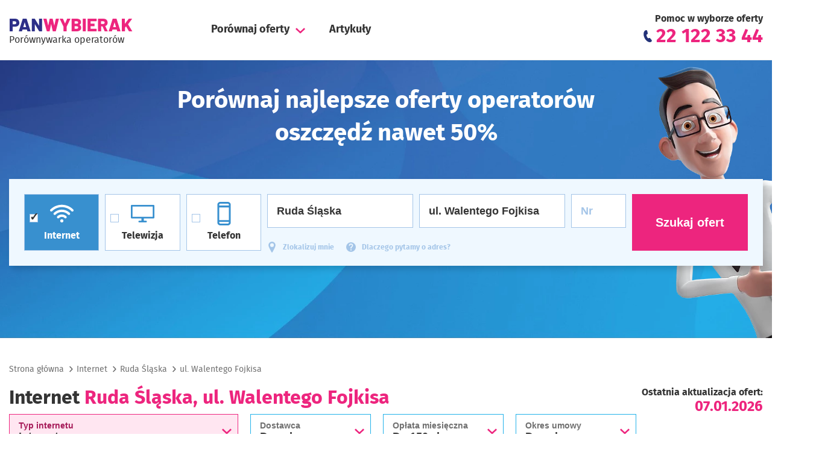

--- FILE ---
content_type: text/html; charset=UTF-8
request_url: https://panwybierak.pl/oferty-internet-ruda-slaska-fojkisa/46,942630,5103
body_size: 38014
content:
<!DOCTYPE html>
<html class="no_js" lang="pl_PL" itemscope="itemscope" itemtype="http://schema.org/WebPage" dir="ltr" prefix="og: http://ogp.me/ns#">
<head>
    <meta charset="utf-8">
    <meta name="viewport" content="width=device-width,minimum-scale=1,initial-scale=1" />
    <meta http-equiv="X-UA-Compatible" content="IE=Edge" />
    <meta name="format-detection" content="telephone=no,date=no,address=no,email=no,url=no" />

    <title>
            Internet Ruda Śląska ul. Walentego Fojkisa – PanWybierak.pl
    </title>

    
                
    <meta name="verification" content="6f1f2d54cddc53897efc7b5ab8aab474" />
    <meta name="description" content="Oszczędź nawet do 50 % na Internet w Ruda Śląska, na ul. Walentego Fojkisa. Sprawdź, który operator ma najlepszą ofertę w Twoim budynku – Zamów bezpłatnie w 2 minuty - Odbierz Prezent" />
    <meta name="theme-color" content="#ED257E" />
    <meta name="author" content="GOGOmedia Sp. z o. o." />
    <meta name="msapplication-square70x70logo" content="/static/prod/images/favicon/windows-tile-70x70.png" />
    <meta name="msapplication-square150x150logo" content="/static/prod/images/favicon/windows-tile-150x150.png" />
    <meta name="msapplication-square310x310logo" content="/static/prod/images/favicon/windows-tile-310x310.png" />
    <meta name="msapplication-TileImage" content="/static/prod/images/favicon/windows-tile-144x144.png" />
    <meta name="msapplication-TileColor" content="#00B3E7" />

    
                        <link rel="canonical" href="https://panwybierak.pl/oferty-internet-ruda-slaska-fojkisa/46,942630,5103" />
            
    <link rel="apple-touch-icon-precomposed" sizes="152x152" href="/static/prod/images/favicon/apple-touch-icon-152x152-precomposed.png" />
    <link rel="apple-touch-icon-precomposed" sizes="120x120" href="/static/prod/images/favicon/apple-touch-icon-120x120-precomposed.png" />
    <link rel="apple-touch-icon-precomposed" sizes="76x76" href="/static/prod/images/favicon/apple-touch-icon-76x76-precomposed.png" />
    <link rel="apple-touch-icon-precomposed" sizes="60x60" href="/static/prod/images/favicon/apple-touch-icon-60x60-precomposed.png" />
    <link rel="apple-touch-icon-precomposed" sizes="144x144" href="/static/prod/images/favicon/apple-touch-icon-144x144-precomposed.png" />
    <link rel="apple-touch-icon-precomposed" sizes="114x114" href="/static/prod/images/favicon/apple-touch-icon-114x114-precomposed.png" />
    <link rel="apple-touch-icon-precomposed" sizes="72x72" href="/static/prod/images/favicon/apple-touch-icon-72x72-precomposed.png" />
    <link rel="apple-touch-icon" sizes="57x57" href="/static/prod/images/favicon/apple-touch-icon.png" />
    <link rel="icon" sizes="228x228" href="/static/prod/images/favicon/coast-icon-228x228.png" />
    <link rel="shortcut icon" href="/static/prod/images/favicon/favicon.ico" />
    <link rel="icon" type="image/png" sizes="64x64" href="/static/prod/images/favicon/favicon.png" />


                            <style>@charset "UTF-8";.col-3{-ms-flex-preferred-size:25%;flex-basis:25%;max-width:25%}.col-4{-ms-flex-preferred-size:33.33333333%;flex-basis:33.33333333%;max-width:33.33333333%}.col-6{-ms-flex-preferred-size:50%;flex-basis:50%;max-width:50%}.col-9{-ms-flex-preferred-size:75%;flex-basis:75%;max-width:75%}.col-12{-ms-flex-preferred-size:100%;flex-basis:100%;max-width:100%}@media only screen and (min-width:768px){.md_col-6{-ms-flex-preferred-size:50%;flex-basis:50%;max-width:50%}.md_col-5{-ms-flex-preferred-size:41.66666667%;flex-basis:41.66666667%;max-width:41.66666667%}.md_push-3{left:25%}.md_col-2{-ms-flex-preferred-size:16.66666667%;flex-basis:16.66666667%;max-width:16.66666667%}}@media only screen and (min-width:1024px){.lg_col-6{-ms-flex-preferred-size:50%;flex-basis:50%;max-width:50%}.lg_col-4{-ms-flex-preferred-size:33.33333333%;flex-basis:33.33333333%;max-width:33.33333333%}.lg_col-2{-ms-flex-preferred-size:16.66666667%;flex-basis:16.66666667%;max-width:16.66666667%}.lg_push-0{left:0}}.row{display:-webkit-box;display:-ms-flexbox;display:flex;-ms-flex-wrap:wrap;flex-wrap:wrap;-webkit-box-orient:horizontal;-ms-flex-direction:row;flex-direction:row}.row,.row>*{-webkit-box-direction:normal}.row>*{-webkit-box-flex:0;-ms-flex-positive:0;flex-grow:0;-ms-flex-negative:0;flex-shrink:0;height:auto!important;min-height:.1rem;position:relative;-webkit-box-orient:vertical;-ms-flex-direction:column;flex-direction:column}.row>:not(.col-not-flex){display:-webkit-box;display:-ms-flexbox;display:flex}.col-responsive{-webkit-box-flex:1!important}.col-responsive{-ms-flex:1 1 auto!important;flex:1 1 auto!important}html{line-height:1.15;-ms-text-size-adjust:100%;-webkit-text-size-adjust:100%;-webkit-touch-callout:none;font-size:62.5%}body{margin:0;line-height:1.5;letter-spacing:normal;font-size:1.6rem;-moz-osx-font-smoothing:grayscale}header,main,nav,section{display:block}a{background-color:transparent;-webkit-text-decoration-skip:objects}img{border-style:none}button,input{font-family:sans-serif;font-size:100%;line-height:1.15;margin:0;outline:0!important}button{border:none}button,input{overflow:visible}button{text-transform:none}input::-webkit-inner-spin-button,input::-webkit-outer-spin-button{-webkit-appearance:none;margin:0}input[type=text]::-ms-clear,input[type=text]::-ms-reveal{display:none;width:0;height:0}input[type=checkbox]{-webkit-box-sizing:border-box;box-sizing:border-box;padding:0}input::-webkit-file-upload-button{-webkit-appearance:button;font:inherit}button::-moz-focus-inner{border:0}input{outline:0}[type=submit],button{-webkit-appearance:button}*{padding:0;margin:0}*,:after,:before{-webkit-box-sizing:border-box;box-sizing:border-box}a{text-decoration:none;color:inherit}h1{font-size:1.6rem;font-weight:400}ol,ul{list-style:none}@font-face{font-family:Fira;src:url(/static/prod/fonts/firasans-regular-webfont.woff2) format("woff2"),url(/static/prod/fonts/firasans-regular-webfont.woff) format("woff");font-weight:400;font-style:normal;font-display:fallback}@font-face{font-family:Fira;src:url(/static/prod/fonts/firasans-bold-webfont.woff2) format("woff2"),url(/static/prod/fonts/firasans-bold-webfont.woff) format("woff");font-weight:700;font-style:normal;font-display:fallback}@font-face{font-family:Fira;src:url(/static/prod/fonts/firasans-italic-webfont.woff2) format("woff2"),url(/static/prod/fonts/firasans-italic-webfont.woff) format("woff");font-weight:400;font-style:italic;font-display:fallback}body::-webkit-scrollbar{-webkit-appearance:none;width:1.2rem;height:1.2rem;background-color:#e6f4ff}body::-webkit-scrollbar-thumb{min-width:1.2rem;max-height:1.2rem;background-color:#a4c5e8;border-radius:.6rem}body::-webkit-scrollbar-button{display:none}body{font-family:Fira,Helvetica Neue,Helvetica,Arial,Lucida Grande,sans-serif;color:#343434;-webkit-font-smoothing:antialiased;position:relative;padding-top:8.8rem}@media only screen and (min-width:768px){body{padding-top:8.8rem}}@media only screen and (min-width:1024px){body{padding-top:10rem}}@media only screen and (max-width:767px){body.body-komorkomat{padding-top:10rem}}body,html{width:100%}.link{-ms-touch-action:manipulation;touch-action:manipulation}.icon,svg{display:inline-block;width:1.6rem;height:1.6rem;vertical-align:middle;color:currentColor;fill:currentColor;overflow:visible}.hide{display:none!important}img{max-width:100%;height:auto}.btn{display:inline-block;text-align:center;-webkit-user-drag:none}.wrap{margin-left:auto;margin-right:auto;width:100%}@media only screen and (max-width:1023px){.burger-menu{-webkit-transform:translate(100%);transform:translate(100%);right:0;overflow:auto;height:100vh!important}.burger-menu::-webkit-scrollbar{-webkit-appearance:none;width:1.2rem;height:1.2rem;background-color:#e6f4ff}.burger-menu::-webkit-scrollbar-thumb{min-width:1.2rem;max-height:1.2rem;background-color:#a4c5e8;border-radius:.6rem}.burger-menu::-webkit-scrollbar-button{display:none}}@media only screen and (max-width:1023px){html:not(.js_menu-active) .burger-menu{-webkit-transform:translate(100%);transform:translate(100%)}html:not(.js_menu-active) .burger-menu{-webkit-box-shadow:0 0 0 transparent!important;box-shadow:0 0 0 transparent!important}}a{color:#ed257e}.link{color:#a4c5e8;position:relative;display:-webkit-inline-box;display:-ms-inline-flexbox;display:inline-flex;-webkit-box-align:center;-ms-flex-align:center;align-items:center;font-size:1.4rem;font-weight:700}@media only screen and (min-width:1024px){.link{font-size:1.2rem}}.link__icon{height:1.8rem;fill:#a4c5e8;margin-right:.5rem}@media only screen and (min-width:1024px){.link__icon{margin-right:1rem}}.link.has-error{color:red}.link.has-error .link__icon{fill:red}.links-list{display:-webkit-box;display:-ms-flexbox;display:flex;-webkit-box-align:center;-ms-flex-align:center;align-items:center;-ms-flex-wrap:wrap;flex-wrap:wrap;margin:-1rem 0 0 -1rem}@media only screen and (min-width:1024px){.links-list{margin:-2rem 0 0 -2rem}}.links-list__item{margin:1rem 0 0 1rem}@media only screen and (min-width:1024px){.links-list__item{margin:2rem 0 0 2rem}}.hero{padding:3rem 0;background-image:url(/static/prod/images/bg-hero.webp);background-position:50%;background-repeat:no-repeat;background-size:cover}.hero.hero--gradient{background-image:-webkit-gradient(linear,left top,right top,from(#fcd4dc),color-stop(50%,#c7f2fc),to(#59dde4));background-image:linear-gradient(90deg,#fcd4dc,#c7f2fc 50%,#59dde4)}.hero.hero--gradient .hero__title{color:#343434}.hero.hero--alternative{padding-bottom:12rem}@media only screen and (min-width:768px){.hero.hero--alternative{padding:5rem 0 12rem}}@media only screen and (min-width:1024px){.hero.hero--alternative{padding:4rem 0 12rem}}.hero.hero--alternative .search-box{margin-top:2.9rem}@media only screen and (min-width:768px){.hero.hero--alternative .search-box{margin-top:4.9rem}}.hero.hero--alternative>.wrap{position:relative}.hero.hero--alternative>.wrap:after{top:-1.7rem;right:-7.8rem}@media only screen and (min-width:1024px){.hero.hero--alternative>.wrap:after{bottom:-12rem;top:auto}}@media only screen and (min-width:1330px){.hero.hero--alternative>.wrap:after{bottom:-12rem;left:.7rem;right:auto}}@media only screen and (min-width:768px){.hero{padding:5rem 0}}@media only screen and (min-width:1024px){.hero{padding:6rem 0}}@media only screen and (min-width:1330px){.hero{padding:8rem 0}}@media only screen and (min-width:1024px) and (-webkit-min-device-pixel-ratio:2),only screen and (min-width:1024px) and (min-resolution:192dpi){.hero{background-image:url(/static/prod/images/bg-hero@2x.webp)}}.hero>.wrap{position:relative}.hero>.wrap:after{content:"\00a0";display:block;width:17rem;height:26.7rem;position:absolute;top:-1.7rem;right:-7.8rem;background-image:url(/static/prod/images/brand-hero.webp);background-repeat:no-repeat;background-position:0 0;background-size:cover}@media only screen and (min-width:1024px){.hero>.wrap:after{width:27.5rem;height:45rem;background-image:url(/static/prod/images/brand-hero-desktop1.webp);bottom:-6rem;top:auto}}@media only screen and (min-width:1330px){.hero>.wrap:after{height:36rem;left:.7rem;right:auto;z-index:2;background-image:url(/static/prod/images/brand-hero-desktop.webp);bottom:-8rem}}@media only screen and (min-width:1024px) and (-webkit-min-device-pixel-ratio:2),only screen and (min-width:1024px) and (min-resolution:192dpi){.hero>.wrap:after{background-image:url(/static/prod/images/brand-hero-desktop1@2x.webp)}}.hero .hero__title{padding-right:8rem;color:#fff;text-align:center;position:relative;z-index:1}@media only screen and (min-width:1024px){.hero .hero__title{padding-right:0;font-size:4rem}}@media only screen and (min-width:1330px){.hero .hero__title{font-size:4.8rem}}.hero .search-box{position:relative;z-index:1;margin-top:3.2rem}@media only screen and (min-width:1024px){.hero .search-box{margin-top:9.8rem}}@media only screen and (min-width:1024px){.hero .search-box .links-list{margin-top:-.7rem;margin-bottom:-1rem}}.section{padding:4rem 0}@media only screen and (min-width:768px){.section{padding:5rem 0}}@media only screen and (min-width:1024px){.section{padding:6rem 0}}.section--no-padding{padding:0}.input-text{height:4rem;line-height:4rem;padding:.4rem 1.5rem;font-size:1.4rem;font-weight:700;line-height:normal;border:.1rem solid #a4c5e8;border-radius:0;color:#343434;width:100%}@media only screen and (min-width:768px){.input-text{font-size:1.6rem}}.input-text::-webkit-input-placeholder{color:#a4c5e8}.input-text::-moz-placeholder{color:#a4c5e8}.input-text:-ms-input-placeholder{color:#a4c5e8}.input-text:-moz-placeholder{color:#a4c5e8}.input-text--block{display:block;width:100%}.input-text.has-error{border-color:red}.input-text[disabled]{background-color:#f8f9fa;border-color:#efefef;color:#707070}.input-text[disabled]::-webkit-input-placeholder{color:#707070}.input-text[disabled]::-moz-placeholder{color:#707070}.input-text[disabled]:-ms-input-placeholder{color:#707070}.input-text[disabled]:-moz-placeholder{color:#707070}.input-text--big{height:5.6rem;line-height:5.6rem;padding:.4rem 1.5rem;font-size:1.8rem}@media only screen and (min-width:1330px){.search-box{padding-left:18.3%}}.search-box__content{padding:2rem;background-color:#eff8ff;-webkit-box-shadow:.5rem .5rem 1rem rgba(0,0,0,.16);box-shadow:.5rem .5rem 1rem rgba(0,0,0,.16)}@media only screen and (min-width:410px){.search-box__content{padding:2.5rem}}@media only screen and (min-width:1330px){.search-box__services{-ms-flex-preferred-size:31%;flex-basis:31%;max-width:31%}}@media only screen and (min-width:1330px){.search-box__services--2{-ms-flex-preferred-size:24rem;flex-basis:24rem;max-width:24rem}}@media only screen and (min-width:410px){.search-box__services--2 .checkbox-service__content{max-width:13rem}}@media only screen and (max-width:1023px){.search-box__services--2 .checkbox-service__content{max-width:17rem}}@media only screen and (max-width:1023px){.search-box__services--2 .checkbox-service__text:after,.search-box__services--2 .checkbox-service__text:before{left:2rem}}@media only screen and (min-width:1330px){.search-box__address{-ms-flex-preferred-size:59%;flex-basis:59%;max-width:59%}}@media only screen and (min-width:1330px){.search-box__submit{-ms-flex-preferred-size:10%;flex-basis:10%;max-width:10%}.search-box__submit--2{margin-left:auto;margin-right:0}}.search-box__service{position:relative;display:-webkit-box;display:-ms-flexbox;display:flex;-webkit-box-orient:vertical;-webkit-box-direction:normal;-ms-flex-direction:column;flex-direction:column}@media only screen and (min-width:1024px){.search-box__service .error{position:absolute;top:100%;left:0;margin:0}}.search-box__input{position:relative}@media only screen and (min-width:1024px){.search-box__input .error{position:absolute;top:100%;left:0;margin:0}}.checkbox-service{width:100%;height:9.4rem;border:.1rem solid #a4c5e8;position:relative;background-color:#fff;text-align:center}@media only screen and (max-width:299px){.checkbox-service{height:11.8rem}}.checkbox-service.has-error{border-color:red}.checkbox-service__input{position:absolute;top:0;right:0;bottom:0;left:0;opacity:0}.checkbox-service__content{width:100%;height:100%;display:-webkit-box;display:-ms-flexbox;display:flex;-webkit-box-orient:vertical;-webkit-box-direction:normal;-ms-flex-direction:column;flex-direction:column;-webkit-box-align:center;-ms-flex-align:center;align-items:center;-webkit-box-pack:center;-ms-flex-pack:center;justify-content:center;position:relative;z-index:1}@media only screen and (max-width:299px){.checkbox-service__content{padding-left:3rem}}.checkbox-service__text{display:block;margin-top:.5rem;font-size:1.6rem;font-weight:700}@media only screen and (max-width:299px){.checkbox-service__text{font-size:1.7rem}}.checkbox-service__text:before{content:"\00a0";display:block;width:1.4rem;height:1.4rem;border:.1rem solid #a4c5e8;background-color:#fff;position:absolute;top:3.2rem;left:.8rem}@media only screen and (max-width:299px){.checkbox-service__text:before{width:1.8rem;height:1.8rem;top:5rem;left:1.9rem}}.checkbox-service__text:after{content:"✓";display:block;font-size:1.8rem;font-weight:700;line-height:1;position:absolute;top:2.9rem;left:.8rem;opacity:0}@media only screen and (max-width:299px){.checkbox-service__text:after{top:4.7rem;left:1.9rem;font-size:2.2rem}}.checkbox-service__icon{width:3.9rem;height:3.9rem;fill:#3890cf}@media only screen and (max-width:299px){.checkbox-service__icon{width:5rem;height:5rem}}.checkbox-service__overlay{display:block;position:absolute;top:0;right:0;bottom:0;left:0;background-color:#3890cf;opacity:0}.checkbox-service--disabled .checkbox-service__overlay{display:-webkit-box;display:-ms-flexbox;display:flex;-webkit-box-align:center;-ms-flex-align:center;align-items:center;-webkit-box-pack:start;-ms-flex-pack:start;justify-content:flex-start;text-align:left;padding:.6rem;background-color:rgba(164,197,232,.9);font-size:1.4rem;font-weight:700;color:#fff;line-height:1.28;z-index:2;opacity:1}.error{font-size:1.4rem;font-weight:700;color:red;margin-top:.5rem}.icon-pin{width:auto;height:2rem}.icon-question{width:1.8rem;height:1.8rem}.service-list-wrap{margin-top:-6.5rem;margin-bottom:4rem}@media only screen and (min-width:768px){.service-list-wrap{margin-top:-7.5rem}}@media only screen and (min-width:1330px){.service-list-wrap{padding-left:18.3%}}.service-list-wrap--black .service-list__link{color:#343434}.service-list-wrap--black .service-list__link.is-active{color:#ed257e;background:#fff}.service-list{display:-webkit-box;display:-ms-flexbox;display:flex}.service-list__item{padding-right:1.1rem}.service-list__link{display:-webkit-box;display:-ms-flexbox;display:flex;-webkit-box-orient:vertical;-webkit-box-direction:normal;-ms-flex-direction:column;flex-direction:column;-webkit-box-align:center;-ms-flex-align:center;align-items:center;-webkit-box-pack:center;-ms-flex-pack:center;justify-content:center;text-align:center;padding:0 1.5rem;height:6.5rem;background:hsla(0,0%,100%,.2);font-size:1.8rem;font-weight:700;color:#fff;line-height:.9}@media only screen and (max-width:767px){.service-list__link{min-width:15rem}}.service-list__link.is-active{color:#ed257e;background:#fff}@media only screen and (min-width:768px){.service-list__link{height:7.5rem;font-size:2.4rem}}.service-list__sub{font-size:1.6rem;text-align:center}@media only screen and (min-width:768px){.service-list__sub{font-size:1.8rem}}:root{--cc-bg:#fff;--cc-text:#2d4156;--cc-btn-primary-bg:#2d4156;--cc-btn-primary-text:var(--cc-bg);--cc-btn-primary-hover-bg:#1d2e38;--cc-btn-secondary-bg:#eaeff2;--cc-btn-secondary-text:var(--cc-text);--cc-btn-secondary-hover-bg:#d8e0e6;--cc-toggle-bg-off:#919ea6;--cc-toggle-bg-on:var(--cc-btn-primary-bg);--cc-toggle-bg-readonly:#d5dee2;--cc-toggle-knob-bg:#fff;--cc-toggle-knob-icon-color:#ecf2fa;--cc-block-text:var(--cc-text);--cc-cookie-category-block-bg:#f0f4f7;--cc-cookie-category-block-bg-hover:#e9eff4;--cc-section-border:#f1f3f5;--cc-cookie-table-border:#e9edf2;--cc-overlay-bg:rgba(4,6,8,.85);--cc-webkit-scrollbar-bg:#cfd5db;--cc-webkit-scrollbar-bg-hover:#9199a0}:root{--desktop:1024;--tablet:768;--mobile:767;--headerDestkop:110;--headerTablet:62;--headerMobile:45}html{overflow-x:hidden}body{overflow:hidden}body,html{min-height:100%}*{-webkit-font-smoothing:antialiased;-moz-osx-font-smoothing:grayscale}.link{-webkit-user-drag:none}.container{-webkit-box-orient:horizontal;-webkit-box-direction:normal;-ms-flex-direction:row;flex-direction:row;-ms-flex-wrap:nowrap;flex-wrap:nowrap;height:100%}.container,.container__item{display:-webkit-box;display:-ms-flexbox;display:flex}.container__item{-webkit-box-align:center;-ms-flex-align:center;align-items:center}.container__position{display:-webkit-box;display:-ms-flexbox;display:flex;height:100%}.container__position--left{margin-right:auto}.container__position--right{margin-left:auto}.phone{white-space:nowrap}.phone__icon{width:1.4rem;height:1.4rem;fill:#233278;vertical-align:baseline}@media only screen and (min-width:1024px){.phone__icon{width:2rem;height:2rem}}.phone__text{font-size:2rem;font-weight:700;color:#ed257e;line-height:1}@media only screen and (min-width:1024px){.phone__text{font-size:3.2rem}}ol.breadcrumbs{margin:3.9rem 0 1.5rem;padding:0;list-style:none}@media only screen and (max-width:767px){ol.breadcrumbs{display:none}}.breadcrumbs__item,a.breadcrumbs{color:#707070;text-decoration:none;font-size:1.4rem}.breadcrumbs__item{display:inline-block;margin-right:1.7rem;position:relative}.breadcrumbs__icon{position:absolute;left:-1.7rem;top:50%;-webkit-transform:translateY(-65%);transform:translateY(-65%);height:1rem}.wrap{max-width:133rem;padding-left:1.5rem;padding-right:1.5rem}.row-gap-tiny{margin-left:-1rem;width:calc(100% + 1rem);margin-bottom:-1rem!important}.row-gap-tiny>:not(.row-gap-ignore){padding-left:1rem}.row-gap-tiny>:not(.row-space-ignore){padding-bottom:1rem}@media only screen and (min-width:410px) and (max-width:767px){.row-gap--fablet-only{margin-left:-2rem;width:calc(100% + 2rem);margin-bottom:-2rem!important}.row-gap--fablet-only>:not(.row-gap-ignore){padding-left:2rem}.row-gap--fablet-only>:not(.row-space-ignore){padding-bottom:2rem}}@media only screen and (min-width:768px) and (max-width:1023px){.row-gap--tablet-only{margin-left:-2rem;width:calc(100% + 2rem);margin-bottom:-2rem!important}.row-gap--tablet-only>:not(.row-gap-ignore){padding-left:2rem}.row-gap--tablet-only>:not(.row-space-ignore){padding-bottom:2rem}}.btn{padding:0 3rem;height:4rem;display:-webkit-inline-box;display:-ms-inline-flexbox;display:inline-flex;-webkit-box-pack:center;-ms-flex-pack:center;justify-content:center;-webkit-box-align:center;-ms-flex-align:center;align-items:center;line-height:1.25;position:relative;z-index:1}.h1{font-family:Fira,Helvetica Neue,Helvetica,Arial,Lucida Grande,sans-serif;font-weight:700;color:#343434;line-height:1.363636}.h1{font-size:2.2rem}@media only screen and (min-width:768px){.h1{font-size:3rem}}@media only screen and (min-width:1024px){.h1{font-size:4.8rem}}.header{-webkit-backface-visibility:hidden;z-index:7000;top:0;left:0;position:absolute;height:8.8rem}html:not(.js_menu-active) .header{-webkit-backface-visibility:hidden;-webkit-transform:translateZ(0);transform:translateZ(0);-webkit-perspective:1000;perspective:1000}@media only screen and (min-width:1024px){.header{height:10rem}}@media only screen and (min-width:768px){.header__placeholder{height:0!important}}.header__contact{text-align:right;display:-webkit-box;display:-ms-flexbox;display:flex;-webkit-box-align:center;-ms-flex-align:center;align-items:center;margin-right:1.5rem}@media only screen and (min-width:410px){.header__contact{margin-right:2.7rem}}@media only screen and (min-width:768px){.header__contact{-webkit-box-orient:vertical;-webkit-box-direction:normal;-ms-flex-direction:column;flex-direction:column;-webkit-box-align:end;-ms-flex-align:end;align-items:flex-end;-webkit-box-pack:center;-ms-flex-pack:center;justify-content:center}}@media only screen and (min-width:1024px){.header__contact{margin-right:0}}.header__contact__text{display:block;font-size:1.4rem;font-weight:700;line-height:1}@media only screen and (min-width:768px){.header__contact__text{margin-bottom:.5rem}}@media only screen and (min-width:1024px){.header__contact__text{font-size:1.6rem}}@media only screen and (max-width:1023px){.header:not(.header--sticky) .burger-menu{position:fixed;top:0;right:0;padding-top:8.8rem}}.burger-button{position:relative;-ms-touch-action:manipulation;touch-action:manipulation;overflow:hidden;width:4rem;height:2.2rem;top:50%;-webkit-transform:translateY(-50%);transform:translateY(-50%)}@media only screen and (min-width:1024px){.burger-button{display:none}}.burger-button>.plank{display:inline-block;position:absolute;width:80%;left:10%;height:.4rem;background-color:#233278;border-radius:0}.burger-button>.plank:first-child{top:0}.burger-button>.plank:nth-child(2){top:50%;-webkit-transform:translateY(-50%);transform:translateY(-50%)}.burger-button>.plank:last-child{bottom:0}@media only screen and (max-width:1023px){.burger-menu{-webkit-box-sizing:content-box;box-sizing:content-box;position:absolute;overflow:hidden;position:fixed;bottom:0;right:0;text-align:center;padding-top:2rem;width:100%;max-width:30rem;background-color:#fff;background-repeat:no-repeat;background-position:100% 100%;background-size:auto 65%;-webkit-box-shadow:-.6rem 0 1rem rgba(0,0,0,.4);box-shadow:-.6rem 0 1rem rgba(0,0,0,.4)}}@media only screen and (min-width:1024px){.burger-menu{-webkit-box-sizing:border-box;box-sizing:border-box;display:-webkit-box!important;display:-ms-flexbox!important;display:flex!important;position:static;-webkit-transform:none;transform:none;overflow:unset}.burger-menu__container{display:-webkit-box;display:-ms-flexbox;display:flex}}@media only screen and (min-width:1024px){.nav{-webkit-box-sizing:border-box;box-sizing:border-box;display:-webkit-box!important;display:-ms-flexbox!important;display:flex!important;position:static;-webkit-transform:none;transform:none;overflow:unset}}.navbar{background-color:transparent;width:100%;top:0;border-bottom:.1rem solid #efefef}@media only screen and (max-width:767px){.navbar--komorkomat{height:10rem}}@media only screen and (max-width:767px){.navbar--komorkomat .container{-ms-flex-wrap:wrap;flex-wrap:wrap}}@media only screen and (max-width:1023px){.navbar--komorkomat .container{-webkit-box-pack:justify;-ms-flex-pack:justify;justify-content:space-between}}@media only screen and (max-width:1023px){.navbar--komorkomat .container__position{height:auto}}.navbar--komorkomat .container__position--left{width:100%}.navbar--komorkomat .container__position--left .container__item{max-width:100%}@media only screen and (max-width:1023px){.navbar--komorkomat .container__position--left .container__item{-webkit-box-pack:justify;-ms-flex-pack:justify;justify-content:space-between}}@media only screen and (min-width:1024px){.navbar--komorkomat .container__position--left{width:100%}.navbar--komorkomat .container__position--left .burger-menu{margin-right:8rem;margin-left:auto}}@media only screen and (max-width:1023px){.navbar--komorkomat .container__position--left .navbar__homepage{width:18rem;max-width:43%;margin-right:0;margin-left:auto}.navbar--komorkomat .container__position--left .navbar__homepage.navbar__homepage--komorkomat{margin-left:0;margin-right:auto}}.navbar--komorkomat .container__position--right{width:45%}@media only screen and (max-width:767px){.navbar--komorkomat .container__position--right{-webkit-box-pack:justify;-ms-flex-pack:justify;justify-content:space-between;width:100%}}@media only screen and (min-width:1024px){.navbar--komorkomat .container__position--right{width:auto}}.navbar__homepage{display:-webkit-box;display:-ms-flexbox;display:flex;-webkit-box-align:start;-ms-flex-align:start;align-items:flex-start;-webkit-box-orient:vertical;-webkit-box-direction:normal;-ms-flex-direction:column;flex-direction:column;margin-top:.5rem;color:#343434}@media only screen and (min-width:1024px){.navbar__homepage{margin-right:13rem}}.navbar__homepage--komorkomat{position:relative}@media only screen and (min-width:1024px){.navbar__homepage--komorkomat{position:relative}}.navbar__homepage--komorkomat:after{content:"";position:absolute;top:0;right:-3rem;height:100%;width:.1rem;background-color:#343434}@media only screen and (min-width:1024px){.navbar__homepage--komorkomat{margin-right:6rem}}.navbar__logo{display:block}@media only screen and (min-width:1024px){.navbar__logo{width:20.5rem;height:2.1rem}}.navbar__logo--komorkomat{height:3.1rem;width:18rem;margin-top:0}@media only screen and (min-width:1024px){.navbar__logo--komorkomat{width:24.8rem;height:4.3rem}}.navbar__slogan{font-size:1.2rem;line-height:1;margin-top:.6rem}@media only screen and (min-width:1024px){.navbar__slogan{font-size:1.6rem}}.navbar>.wrap{height:100%}.nav-list{display:-webkit-box;display:-ms-flexbox;display:flex;-webkit-box-orient:vertical;-webkit-box-direction:normal;-ms-flex-direction:column;flex-direction:column}@media only screen and (max-width:1023px){.nav-list{padding:0 1.5rem}}@media only screen and (min-width:1024px){.nav-list{-ms-flex-wrap:wrap;flex-wrap:wrap;-webkit-box-orient:horizontal;-webkit-box-direction:normal;-ms-flex-direction:row;flex-direction:row;-webkit-box-align:center;-ms-flex-align:center;align-items:center}}.nav-list>.nav-list__item{display:inline-block;text-align:center;margin:0 auto 2rem;padding:1rem .6rem 0;font-size:1.8rem;font-weight:700;letter-spacing:0}.nav-list>.nav-list__item>*{margin:0 auto}.nav-list>.nav-list__item:last-child{margin-bottom:0!important}.nav-list>.nav-list__item.nav-list__item--dropdown{padding-right:2.6rem;position:relative}@media only screen and (max-width:1023px){.nav-list>.nav-list__item.nav-list__item--dropdown{padding-left:2.6rem}}.nav-list>.nav-list__item.nav-list__item--dropdown .nav-list__icon{fill:#ed257e;position:absolute;top:1.7rem;right:0;-webkit-transform:rotate(0);transform:rotate(0)}@media only screen and (min-width:1024px){.nav-list>.nav-list__item.nav-list__item--dropdown .nav-list__icon{top:.7rem}}.nav-list>.nav-list__item .nav-list__link{color:#343434}@media only screen and (min-width:1024px){.nav-list>.nav-list__item{-webkit-box-flex:1;-ms-flex:1 1 auto;flex:1 1 auto;-webkit-box-pack:center;-ms-flex-pack:center;justify-content:center;-webkit-box-align:center;-ms-flex-align:center;align-items:center;display:-webkit-box;display:-ms-flexbox;display:flex;padding:0;margin-bottom:0!important;margin-right:4rem}.nav-list>.nav-list__item:last-child{margin-right:0!important}}.nav-sublist-wrap{display:none;background-color:#fff;padding-top:1.5rem;text-align:left;opacity:0;visibility:hidden;overflow:hidden;text-align:center}@media only screen and (min-width:1024px){.nav-sublist-wrap{position:absolute;top:100%;left:-2.3rem;width:26.5rem;padding:2rem 2.3rem;text-align:left;display:block}}.nav-sublist__item{display:block}.nav-sublist__item+.nav-sublist__item{margin-top:1.3rem}.nav-sublist__link{font-size:1.6rem;font-weight:700;color:#343434}input{outline:0}@media only screen and (max-width:767px){.hide--mobile{display:none!important}}.btn{font-size:1.6rem;font-weight:700}@media only screen and (min-width:1024px){.btn{font-size:1.8rem}}.btn--hero{font-size:2rem;padding:1.8rem .5rem;height:auto}@media only screen and (min-width:1024px){.btn--hero{padding:.5rem}}.btn--primary{background-color:#ed257e;color:#fff}</style>
    <link rel="preload" href="/static/prod/css/offers.css?v=1672832853" as="style" />
    <link rel="stylesheet" type="text/css" media="print" onload="this.media='all'" href="/static/prod/css/offers.css?v=1672832853" />
            
    
    
                    <link rel="preconnect" href="https://cdnjs.cloudflare.com" />
            <link rel="preconnect" href="https://www.google-analytics.com" />
            <link rel="preconnect" href="https://www.google.com" />
            <link rel="preconnect" href="https://www.gstatic.com" />
            <link rel="preconnect" href="https://connect.facebook.net" />
            <link rel="preconnect" href="https://www.facebook.com" />
            <link rel="preconnect" href="https://api.callpage.io" />
            <link rel="preconnect" href="https://api-cdn.callpage.io" />
            <link rel="preconnect" href="https://www.googletagmanager.com" />

                            <link rel="preconnect" href="https://googleads.g.doubleclick.net" />
                <link rel="preconnect" href="https://www.googleadservices.com" />
            
        
        <script>
                    </script>
    
    
                
        <script type="application/ld+json">
{
  "@context": "http://schema.org",
  "@type": "BreadcrumbList",
  "itemListElement": [
  {
    "@type": "ListItem",
    "position": 1,
    "item": {
      "@id": "https://panwybierak.pl/",
      "name": "Strona główna"
    }
  },
  {
    "@type": "ListItem",
    "position": 2,
    "item": {
      "@id": "https://panwybierak.pl/oferty/internet/46",
      "name": "Internet"
    }
  },
  {
    "@type": "ListItem",
    "position": 3,
    "item": {
      "@id": "https://panwybierak.pl/oferty-internet-ruda-slaska/46,942630",
      "name": "Ruda Śląska"
    }
  },
  {
    "@type": "ListItem",
    "position": 4,
    "item": {
      "@id": "https://panwybierak.pl/oferty-internet-ruda-slaska-fojkisa/46,942630,5103",
      "name": "Fojkisa"
    }
  }
  ]
}
</script>

    <script>
                    var frontend_modal_unload = null;
            </script>

    
                    <script>window.dataLayer = window.dataLayer || [];</script>
            <!-- Google Tag Manager -->
            <script>
            (function(w,d,s,l,i){w[l]=w[l]||[];w[l].push({'gtm.start':
                        new Date().getTime(),event:'gtm.js'});var f=d.getElementsByTagName(s)[0],
                    j=d.createElement(s),dl=l!='dataLayer'?'&l='+l:'';j.async=true;j.src=
                    'https://www.googletagmanager.com/gtm.js?id='+i+dl;f.parentNode.insertBefore(j,f);
                })(window,document,'script','dataLayer','GTM-TJS4ZR');</script>
            <!-- End Google Tag Manager -->


                        
        <link rel="stylesheet" href="https://cdn.jsdelivr.net/gh/orestbida/cookieconsent@v2.8.0/dist/cookieconsent.css" media="print" onload="this.media='all'">

</head>
<body class="">
            <!-- Google Tag Manager (noscript) -->
        <noscript><iframe src="https://www.googletagmanager.com/ns.html?id=GTM-TJS4ZR"
                          height="0" width="0" style="display:none;visibility:hidden"></iframe></noscript>
        <!-- End Google Tag Manager (noscript) -->
    
    <!--[if lte IE 9]><div class="info-old-browser"><p>Korzystasz z <strong>przestarzałej</strong> przeglądarki. Proszę <a class="underline" ref="nofollow" target="_blank" href="http://browsehappy.com/">uaktualnij ją</a>.</p></div><![endif]-->

        <svg style="width: 0; height: 0; position: absolute;" aria-hidden="true" focusable="false">
        <linearGradient id="gradient" x2="0" y2="1">
            <stop offset="0%" stop-color="#3890CF" />
            <stop offset="100%" stop-color="#23B2EA" />
        </linearGradient>
    </svg>
    <div class="header__placeholder" id="header-placeholder">
        <header class="header navbar" id="header">
    <div class="wrap wrap-navbar">
        <div class="container">
            <div class="container__position container__position--left">
                <div class="container__item">
                                    
                    <a class="navbar__homepage" href="/">
                        <img class="navbar__logo" src="/static/prod/images/logo-panwybierak.svg" alt="Pan Wybierak" width="157" height="17" />
                        <p class="navbar__slogan">Porównywarka operatorów</p>
                    </a>
                </div>
                <div class="burger-menu" id="burger-menu">
                    <div class="burger-menu__container" id="burger-menu-container">
                        <nav class="nav">
                            <ul class="nav-list">

                                                                
                                
                                                                            <li class="nav-list__item nav-list__item--dropdown">
                                            <a class="nav-list__link" href="/">Porównaj oferty</a>
                                            <svg class="nav-list__icon icon" viewBox="0 0 18.6 10.9">
                                                <path d="M9.3 10.9L0 2.2 2.1 0l7.2 6.8L16.5 0l2.1 2.2z"/>
                                            </svg>

                                            <div class="nav-sublist-wrap">
                                                <ul class="nav-sublist">

                                                                                                                                                                                                                            
                                                                                                                <li class="nav-sublist__item">
                                                            <a class="nav-sublist__link" href="/oferty/internet/46">Internet</a>
                                                        </li>
                                                                                                                                                                                                                                                                                    
                                                                                                                <li class="nav-sublist__item">
                                                            <a class="nav-sublist__link" href="/oferty/internet-dla-firm/49">Internet dla firm</a>
                                                        </li>
                                                                                                                                                                                                                                                                                    
                                                                                                                <li class="nav-sublist__item">
                                                            <a class="nav-sublist__link" href="/oferty/telewizja-internet-telefon/19">Telewizja + Internet + Telefon</a>
                                                        </li>
                                                                                                                                                                                                                                                                                    
                                                                                                                <li class="nav-sublist__item">
                                                            <a class="nav-sublist__link" href="/oferty/telewizja-online/72">Telewizja online</a>
                                                        </li>
                                                                                                                                                                                                                                                                                    
                                                                                                                <li class="nav-sublist__item">
                                                            <a class="nav-sublist__link" href="/oferty/internet-mobilny/24">Internet mobilny</a>
                                                        </li>
                                                                                                                                                                                                                                                                                    
                                                                                                                <li class="nav-sublist__item">
                                                            <a class="nav-sublist__link" href="/oferty/telefon-komorkowy/47">Telefon komórkowy</a>
                                                        </li>
                                                                                                                                                                                                                                                                                    
                                                                                                                <li class="nav-sublist__item">
                                                            <a class="nav-sublist__link" href="/oferty/telewizja/18">Telewizja</a>
                                                        </li>
                                                                                                            
                                                </ul>
                                            </div>
                                        </li>
                                    
                                
                                                                                                                                                                                                    <li class="nav-list__item">
                                            <a class="nav-list__link" href="https://panwybierak.pl/blog/">Artykuły</a>
                                        </li>
                                                                            
                                                            </ul>
                        </nav>
                    </div>
                </div>
            </div>

                                        
            <div class="container__position container__position--right">
                <p class="header__contact">
                    <span class="header__contact__text hide--mobile">
                        Pomoc w wyborze oferty
                    </span>
                    <a class="header__contact__phone phone" href="    tel:+48221223344">
                        <svg class="phone__icon icon" viewBox="0 0 89.2 130.3">
                            <path d="M31.7.6c-3-1-6.2-.8-9 .6l-6.1 3C3.5 10.7-9.8 42.9 10.2 84.3c11 22.9 25.3 34.3 35.3 39.7 2.8 1.5 5.7 2.8 8.7 3.9 8.6 3 16.9 3.3 22.3.5l6.1-3c5.9-3 8.4-10.2 5.4-16.1-.4-.7-.8-1.5-1.3-2.1L71.9 88.9c-3.4-4.3-9.4-5.7-14.4-3.2l-5.4 2.7H52c-.6.2-1.1.1-1.7-.1-3.3-1.1-9.2-7.1-14-17-5.8-11.9-6-21.6-3.7-23.1l5.6-2.8c5-2.4 7.6-8 6.4-13.4L39.3 9.2c-.8-3.5-3.1-6.5-6.4-8.1-.4-.1-.8-.3-1.2-.5z" />
                        </svg>
                        <span class="phone__text">    22 122 33 44</span>
                    </a>
                </p>
                <div class="burger-button" id="burger-button">
                    <div class="plank"></div>
                    <div class="plank"></div>
                    <div class="plank"></div>
                </div>
            </div>
        </div>
    </div>
</header>
    </div>
    <main class="main">

        


                
<div class="hero hero--alternative">
    <div class="wrap">

                    <div class="h1 hero__title">Porównaj najlepsze oferty operatorów<br />oszczędź nawet 50%</div>
        
        <form class="search-box" id="af_search_box"
              method="get"
              action="#"
              data-form-msg="Niedostępne w tej konfiguracji usług"
              data-url="/"
              data-autolocalization-url="/api/get-localization">
            <div class="search-box__content">

                
                                                                                                
                                
                                                                        
                <input id="af_form_id" type="hidden" name="af_form_id"
                       data-source="46"
                       value="46" />
                <input id="af_form_url" type="hidden" name="af_form_url" value="oferty/internet/46"
                       data-internet-url="/oferty/internet/46"
                       data-tv-url="/oferty/telewizja/18"
                       data-phone-url="/oferty/telefon-komorkowy/47"
                       data-internet-tv-url="/oferty/telewizja-internet/10"
                       data-internet-phone-url="/oferty/internet-telefon-komorkowy/69"
                       data-internet-tv-phone-url="/oferty/telewizja-internet-telefon/19" />
                <input id="af_loc_city" type="hidden" name="af_loc_city" value="942630" />
                <input id="af_loc_street" type="hidden" name="af_loc_street" value="5103" />
                <input id="af_loc_number" type="hidden" name="af_loc_number" value="" />
                <div class="row row-gap-tiny row-gap--fablet-only row-gap--tablet-only">
                    <div class="col-12 lg_col-4 search-box__services">
                        <div class="row row-gap-tiny row-gap--fablet-only row-gap--tablet-only">
                            <div class="col-4">
                                <div class="search-box__service">
                                    <label class="checkbox-service" id="af_form_form_box">
                                        <input class="checkbox-service__input af_search_form" type="checkbox" checked id="af_form_Internet" />
                                        <div class="checkbox-service__content">
                                            <svg class="checkbox-service__icon icon" viewBox="0 0 39 39">
                                                <path d="M17.6 29.6c1-1 2.7-1 3.8 0 1 1 1 2.7 0 3.8-1 1-2.7 1-3.8 0-1-1-1-2.7 0-3.8zm9.5-5.6l-2.8 2.8c-2.6-2.6-6.8-2.6-9.5 0L11.9 24c4.2-4.2 11-4.2 15.2 0z" />
                                                <path d="M32.7 18.3l-2.8 2.8c-5.7-5.7-15.1-5.7-20.8 0l-2.8-2.8c7.3-7.3 19.1-7.3 26.4 0z" />
                                                <path d="M38.4 12.6l-2.8 2.8c-8.9-8.9-23.3-8.9-32.2 0L.6 12.6C11 2.2 28 2.2 38.4 12.6z" />
                                                <circle cx="2" cy="14" r="2" />
                                                <path d="M37 16.1c1.1 0 2-.9 2-2s-.9-2-2-2-2 .9-2 2 .9 2 2 2zM7.7 21.7c1.1 0 2-.9 2-2s-.9-2-2-2-2 .9-2 2 .9 2 2 2zm23.6 0c1.1 0 2-.9 2-2s-.9-2-2-2-2 .9-2 2 .9 2 2 2z" />
                                                <circle cx="13.4" cy="25.4" r="2" />
                                                <circle cx="25.6" cy="25.4" r="2" />
                                            </svg>
                                            <span class="checkbox-service__text">Internet</span>
                                        </div>
                                        <div class="checkbox-service__overlay"></div>
                                    </label>
                                    <p class="error hide " id="af_form_error">Wybierz usługi</p>
                                </div>
                            </div>
                            <div class="col-4">
                                <label class="checkbox-service">
                                    <input class="checkbox-service__input af_search_form" type="checkbox" id="af_form_TV" />
                                    <div class="checkbox-service__content">
                                        <svg class="checkbox-service__icon icon" viewBox="0 0 39 39">
                                            <defs>
                                                <clipPath id="a">
                                                    <path data-name="Rectangle 23" d="M0 0h39v39H0z" />
                                                </clipPath>
                                            </defs>
                                            <g data-name="Mask Group 5">
                                                <g data-name="Layer 1" clip-path="url(#a)">
                                                    <path data-name="Path 19" d="M37.676 5.042H1.324A1.324 1.324 0 0 0 0 6.366v19.721a1.324 1.324 0 0 0 1.324 1.324h16.19v3.9h-3.7a1.324 1.324 0 0 0 0 2.648h11.368a1.324 1.324 0 1 0 0-2.648h-3.7v-3.9h16.194A1.324 1.324 0 0 0 39 26.087V6.366a1.324 1.324 0 0 0-1.324-1.324zm-1.324 19.721H2.648V7.69h33.7z" />
                                                </g>
                                            </g>
                                        </svg>
                                        <span class="checkbox-service__text">Telewizja</span>
                                    </div>
                                    <div class="checkbox-service__overlay"></div>
                                </label>
                            </div>
                                                        <div class="col-4">
                                <label class="checkbox-service">
                                    <input class="checkbox-service__input af_search_form" type="checkbox" id="af_form_Phone"/>
                                    <div class="checkbox-service__content">
                                        <svg class="checkbox-service__icon icon" viewBox="0 0 65.5 115">
                                            <path d="M51.3 115h-37C6.4 115 0 108.6 0 100.8V14.2C0 6.4 6.4 0 14.2 0h37C59 0 65.4 6.4 65.4 14.2v86.5c.1 7.9-6.3 14.3-14.1 14.3zM14.2 9C11.3 9 9 11.3 9 14.2v86.5c0 2.9 2.3 5.2 5.2 5.2h37c2.9 0 5.2-2.3 5.2-5.2V14.2c0-2.9-2.3-5.2-5.2-5.2h-37z" />
                                            <path d="M5 18h56v9H5zm-.5 71h56v9h-56z" />
                                        </svg>
                                        <span class="checkbox-service__text">Telefon</span>
                                    </div>
                                    <div class="checkbox-service__overlay"></div>
                                </label>
                            </div>
                                                    </div>
                    </div>
                    <div class="col-12 lg_col-6 search-box__address">
                        <div class="row row-gap-tiny row-gap--fablet-only row-gap--tablet-only">
                            <div class="col-12 md_col-5" id="af_city_box">
                                <div class="search-box__input">

                                    <input class="input-text--big input-text input-text--block" id="af_search_city" type="text" name="af_search_city"
                                           value="Ruda Śląska" data-url="/api/search-city"  autocomplete="off"
                                           placeholder="Miasto" aria-label="Miasto" />

                                    <p class="error hide" id="af_search_city_error">Wpisz nazwę miasta</p>
                                </div>
                            </div>
                            <div class="col-9 md_col-5" id="af_street_box">
                                <div class="search-box__input">

                                    <input class="input-text--big input-text input-text--block" id="af_search_street" type="text" name="af_search_street"
                                           value="ul. Walentego Fojkisa" data-url="/api/search-street" autocomplete="off"
                                           placeholder="Ulica" aria-label="Ulica"
                                            />

                                    <p class="error hide" id="af_search_street_error">Wpisz nazwę ulicy</p>
                                </div>
                            </div>
                            <div class="col-3 md_col-2" id="af_number_box">
                                <div class="search-box__input">

                                    <input class="input-text--big input-text input-text--block" id="af_search_number" type="text" name="af_search_number"
                                           value=""  autocomplete="off"
                                           placeholder="Nr" aria-label="Numer domu"
                                            />

                                    <p class="error hide" id="af_search_number_error">Wpisz nr&nbsp;domu</p>
                                </div>
                            </div>
                            <div class="col-12">
                                <ul class="links-list">
                                    <li class="links-list__item">
                                        <a class="link link--default" href="#" id="af_search_autolocalization">
                                            <svg class="link__icon icon icon-pin" viewBox="0 0 13.182 20.142">
                                                <path data-name="Path 24" d="M6.591 0A6.6 6.6 0 0 0 0 6.591c0 2.948 4.32 10.444 5.965 13.2a.729.729 0 0 0 1.251 0c1.65-2.751 5.965-10.247 5.965-13.2A6.591 6.591 0 0 0 6.591 0zm.03 9.942a3.458 3.458 0 1 1 3.429-3.428 3.458 3.458 0 0 1-3.429 3.428z" />
                                            </svg>
                                            <span>Zlokalizuj mnie</span>
                                        </a>
                                    </li>
                                    <li class="links-list__item">
                                        <span class="link link--default" data-tooltip="true"
                                              data-tooltipster="{&quot;side&quot;:[&quot;bottom&quot;, &quot;top&quot;, &quot;right&quot;, &quot;left&quot;]}"
                                              title="Sprawdzisz dostępność operatorów i ofert w Twoim budynku">
                                            <svg class="link__icon icon icon-question" viewBox="0 0 17.81 17.81">
                                                <path data-name="Path 23" d="M8.905 0a8.905 8.905 0 1 0 8.905 8.905A8.905 8.905 0 0 0 8.905 0zm0 15.306a1.206 1.206 0 1 1 1.206-1.206 1.206 1.206 0 0 1-1.206 1.206zm1.113-4.731v.925h-2.3v-.928c0-2.041 3.043-2.846 3.043-4.453 0-.991-.449-1.67-1.855-1.67A1.633 1.633 0 0 0 7.05 6.122v.186H5.1V5.8a3.556 3.556 0 0 1 3.805-3.3 3.451 3.451 0 0 1 3.785 3.622c0 2.041-2.672 3.047-2.672 4.453z" />
                                            </svg>
                                            <span>Dlaczego pytamy o adres?</span>
                                        </span>
                                    </li>
                                </ul>
                            </div>
                        </div>
                    </div>
                    <div class="col-12 md_col-6 lg_col-2 md_push-3 lg_push-0 search-box__submit">
                        <button class="btn btn--primary btn--hero col-responsive" id="af_search_btn" type="submit">
                            Szukaj ofert
                        </button>
                    </div>
                </div>
            </div>
        </form>
    </div>
</div>

        <section class="section section--no-padding header-offers">
            <div class="wrap wrap-static-offer">

                















                <ol class="breadcrumbs">
                    <li class="breadcrumbs__item">
                        <a class="breadcrumbs" href="/">
                            Strona główna
                        </a>
                    </li>

                    <li class="breadcrumbs__item">
                        <a class="breadcrumbs" href="/oferty/internet/46">
                            Internet
                        </a>
                        <svg class="breadcrumbs__icon" viewBox="0 0 10.9 18.6">
                            <path d="M10.9 9.3l-8.7 9.3L0 16.5l6.8-7.2L0 2.1 2.2 0l8.7 9.3z" />
                        </svg>
                    </li>

                                            <li class="breadcrumbs__item">
                            <a class="breadcrumbs" href="/oferty-internet-ruda-slaska/46,942630">
                                Ruda Śląska
                            </a>
                            <svg class="breadcrumbs__icon" viewBox="0 0 10.9 18.6">
                                <path d="M10.9 9.3l-8.7 9.3L0 16.5l6.8-7.2L0 2.1 2.2 0l8.7 9.3z" />
                            </svg>
                        </li>

                                                    <li class="breadcrumbs__item">
                                <a class="breadcrumbs" href="/oferty-internet-ruda-slaska-fojkisa/46,942630,5103">
                                    ul. Walentego Fojkisa
                                </a>
                                <svg class="breadcrumbs__icon" viewBox="0 0 10.9 18.6">
                                    <path d="M10.9 9.3l-8.7 9.3L0 16.5l6.8-7.2L0 2.1 2.2 0l8.7 9.3z"/>
                                </svg>
                            </li>
                                            
                </ol>
                <div class="row row-gap">
                    <div class="col-12 md_col-9">
                        <h1 class="h2 offers__title">
                            Internet
                                                               <strong class="imp">Ruda Śląska, ul. Walentego Fojkisa</strong>
                                                                                 </h1>
                    </div>
                    <div class="col-12 md_col-3">
                        <p class="last-update">
                            Ostatnia aktualizacja ofert:
                            <span class="last-update__date">07.01.2026</span>
                        </p>
                    </div>
                </div>

                
                <form class="filters offers__filters" id="REMOVE-af_offers_filters" data-filters-url="/api/offer-filters/0" data-offers-url="/api/offer-tiles-by-template/0">
                    <button class="btn filters__toggle filters__toggle-all" type="button">
                        <svg class="filters__toggle-icon icon" viewBox="0 0 30.2 30.2">
                            <path d="M10.7 3.8h17.6v2.4H10.7V3.8zM3.2 13.9H17v2.4H3.2v-2.4zm21.4 0h3.7v2.4h-3.7v-2.4zM14.5 24h13.9v2.4H14.5V24zM3.2 24H7v2.4H3.2V24z" />
                            <path d="M6.9 0c-2.8 0-5 2.3-5 5 0 2.8 2.3 5 5 5 2.8 0 5-2.3 5-5 .1-2.7-2.2-5-5-5zm2.5 5c0 1.4-1.1 2.5-2.5 2.5-1.4.1-2.5-1.1-2.5-2.5s1.1-2.5 2.5-2.5S9.4 3.6 9.4 5zm11.4 5.1c-2.8 0-5 2.3-5 5 0 2.8 2.3 5 5 5 2.8 0 5-2.3 5-5 0-2.8-2.2-5-5-5zm2.5 5c0 1.4-1.1 2.5-2.5 2.5s-2.5-1.1-2.5-2.5 1.1-2.5 2.5-2.5 2.5 1.1 2.5 2.5zm-12.6 5.1c-2.8 0-5 2.3-5 5 0 2.8 2.3 5 5 5 2.8 0 5-2.3 5-5 0-2.8-2.2-5-5-5zm2.5 5c0 1.4-1.1 2.5-2.5 2.5s-2.5-1.1-2.5-2.5 1.1-2.5 2.5-2.5 2.5 1.1 2.5 2.5z" />
                        </svg>
                        <span class="filters__toggle-text">
                            Filtry
                        </span>
                    </button>

                    <div class="filters__content af_static_filters">
                        <ul class="filters-list">
                            <div id="af_internet_mobile_filter" class="filter filter--wide jsFilter filter--active filter--animate hide--desktop promo-row__d_md-none"> <button class="filter__btn jsFilterBtn" type="button"> <span class="filter__label"> Typ internetu </span> <span class="filter__current jsFilterCurrent"> Internet </span> <svg class="filter__icon icon" viewBox="0 0 18.6 10.9"> <path d="M9.3 10.9L0 2.2 2.1 0l7.2 6.8L16.5 0l2.1 2.2z" /> </svg> </button> <div class="filter__content jsFilterContent"> <ul class="checkbox-list"> <li class="checkbox-list__item"> <label class="input-radio input-radio--big input-radio--dark"> <input class="input-radio__input jsFilterRadio af_form_internet_type" type="radio" name="af_form_internet_type" data-url="/oferty/internet/46" value="46" checked> <span class="input-radio__text">Internet</span> </label> </li> <li class="checkbox-list__item"> <label class="input-radio input-radio--big input-radio--dark"> <input class="input-radio__input jsFilterRadio af_form_internet_type" type="radio" name="af_form_internet_type" data-url="/oferty/internet-swiatlowodowy/52" value="52"> <span class="input-radio__text">Internet światłowodowy</span> </label> </li> <li class="checkbox-list__item"> <label class="input-radio input-radio--big input-radio--dark"> <input class="input-radio__input jsFilterRadio af_form_internet_type" type="radio" name="af_form_internet_type" data-url="/oferty/internet-domowy-stacjonarny/56" value="56"> <span class="input-radio__text">Internet domowy / stacjonarny</span> </label> </li> <li class="checkbox-list__item"> <label class="input-radio input-radio--big input-radio--dark"> <input class="input-radio__input jsFilterRadio af_form_internet_type" type="radio" name="af_form_internet_type" data-url="/oferty/internet-bez-zobowiazan/44" value="44"> <span class="input-radio__text">Internet bez zobowiązań</span> </label> </li> <li class="checkbox-list__item"> <label class="input-radio input-radio--big input-radio--dark"> <input class="input-radio__input jsFilterRadio af_form_internet_type" type="radio" name="af_form_internet_type" data-url="/oferty/internet-oferta-dla-studentow/43" value="43"> <span class="input-radio__text">Internet — oferta dla studentów</span> </label> </li> <li class="checkbox-list__item"> <label class="input-radio input-radio--big input-radio--dark"> <input class="input-radio__input jsFilterRadio af_form_internet_type" type="radio" name="af_form_internet_type" data-url="/oferty/internet-domowy-lte/57" value="57"> <span class="input-radio__text">Internet domowy LTE</span> </label> </li> <li class="checkbox-list__item"> <label class="input-radio input-radio--big input-radio--dark"> <input class="input-radio__input jsFilterRadio af_form_internet_type" type="radio" name="af_form_internet_type" data-url="/oferty/internet-5g/70" value="70"> <span class="input-radio__text">Internet 5G</span> </label> </li> <li class="checkbox-list__item"> <label class="input-radio input-radio--big input-radio--dark"> <input class="input-radio__input jsFilterRadio af_form_internet_type" type="radio" name="af_form_internet_type" data-url="/oferty/internet-mobilny-bez-limitu-danych/62" value="62"> <span class="input-radio__text">Internet mobilny bez limitu danych</span> </label> </li> <li class="checkbox-list__item"> <label class="input-radio input-radio--big input-radio--dark"> <input class="input-radio__input jsFilterRadio af_form_internet_type" type="radio" name="af_form_internet_type" data-url="/oferty/internet-mobilny/24" value="24"> <span class="input-radio__text">Internet mobilny</span> </label> </li> <li class="checkbox-list__item"> <label class="input-radio input-radio--big input-radio--dark"> <input class="input-radio__input jsFilterRadio af_form_internet_type" type="radio" name="af_form_internet_type" data-url="/oferty/internet-dla-firm/49" value="49"> <span class="input-radio__text">Internet dla firm</span> </label> </li> <li class="checkbox-list__item"> <label class="input-radio input-radio--big input-radio--dark"> <input class="input-radio__input jsFilterRadio af_form_internet_type" type="radio" name="af_form_internet_type" data-url="/oferty/internet-satelitarny/54" value="54"> <span class="input-radio__text">Internet satelitarny</span> </label> </li> <li class="checkbox-list__item"> <label class="input-radio input-radio--big input-radio--dark"> <input class="input-radio__input jsFilterRadio af_form_internet_type" type="radio" name="af_form_internet_type" data-url="/oferty/internet-radiowy/48" value="48"> <span class="input-radio__text">Internet radiowy</span> </label> </li> </ul> </div> </div> <ul class="filters-list"> <li class="filters-list__item"> <div class="filter filter--wide jsFilter filter--active filter--animate"> <button class="filter__btn jsFilterBtn" type="button"> <span class="filter__label"> Typ internetu </span> <span class="filter__current jsFilterCurrent"> Internet </span> <svg class="filter__icon icon" viewBox="0 0 18.6 10.9"> <path d="M9.3 10.9L0 2.2 2.1 0l7.2 6.8L16.5 0l2.1 2.2z" /> </svg> </button> <div class="filter__content jsFilterContent"> <ul class="checkbox-list"> <li class="checkbox-list__item"> <label class="input-radio input-radio--big input-radio--dark"> <input class="input-radio__input jsFilterRadio af_form_internet_type" type="radio" name="af_form_internet_type" data-url="/oferty/internet/46" value="46" checked> <span class="input-radio__text">Internet</span> </label> </li> <li class="checkbox-list__item"> <label class="input-radio input-radio--big input-radio--dark"> <input class="input-radio__input jsFilterRadio af_form_internet_type" type="radio" name="af_form_internet_type" data-url="/oferty/internet-swiatlowodowy/52" value="52"> <span class="input-radio__text">Internet światłowodowy</span> </label> </li> <li class="checkbox-list__item"> <label class="input-radio input-radio--big input-radio--dark"> <input class="input-radio__input jsFilterRadio af_form_internet_type" type="radio" name="af_form_internet_type" data-url="/oferty/internet-domowy-stacjonarny/56" value="56"> <span class="input-radio__text">Internet domowy / stacjonarny</span> </label> </li> <li class="checkbox-list__item"> <label class="input-radio input-radio--big input-radio--dark"> <input class="input-radio__input jsFilterRadio af_form_internet_type" type="radio" name="af_form_internet_type" data-url="/oferty/internet-bez-zobowiazan/44" value="44"> <span class="input-radio__text">Internet bez zobowiązań</span> </label> </li> <li class="checkbox-list__item"> <label class="input-radio input-radio--big input-radio--dark"> <input class="input-radio__input jsFilterRadio af_form_internet_type" type="radio" name="af_form_internet_type" data-url="/oferty/internet-oferta-dla-studentow/43" value="43"> <span class="input-radio__text">Internet — oferta dla studentów</span> </label> </li> <li class="checkbox-list__item"> <label class="input-radio input-radio--big input-radio--dark"> <input class="input-radio__input jsFilterRadio af_form_internet_type" type="radio" name="af_form_internet_type" data-url="/oferty/internet-domowy-lte/57" value="57"> <span class="input-radio__text">Internet domowy LTE</span> </label> </li> <li class="checkbox-list__item"> <label class="input-radio input-radio--big input-radio--dark"> <input class="input-radio__input jsFilterRadio af_form_internet_type" type="radio" name="af_form_internet_type" data-url="/oferty/internet-5g/70" value="70"> <span class="input-radio__text">Internet 5G</span> </label> </li> <li class="checkbox-list__item"> <label class="input-radio input-radio--big input-radio--dark"> <input class="input-radio__input jsFilterRadio af_form_internet_type" type="radio" name="af_form_internet_type" data-url="/oferty/internet-mobilny-bez-limitu-danych/62" value="62"> <span class="input-radio__text">Internet mobilny bez limitu danych</span> </label> </li> <li class="checkbox-list__item"> <label class="input-radio input-radio--big input-radio--dark"> <input class="input-radio__input jsFilterRadio af_form_internet_type" type="radio" name="af_form_internet_type" data-url="/oferty/internet-mobilny/24" value="24"> <span class="input-radio__text">Internet mobilny</span> </label> </li> <li class="checkbox-list__item"> <label class="input-radio input-radio--big input-radio--dark"> <input class="input-radio__input jsFilterRadio af_form_internet_type" type="radio" name="af_form_internet_type" data-url="/oferty/internet-dla-firm/49" value="49"> <span class="input-radio__text">Internet dla firm</span> </label> </li> <li class="checkbox-list__item"> <label class="input-radio input-radio--big input-radio--dark"> <input class="input-radio__input jsFilterRadio af_form_internet_type" type="radio" name="af_form_internet_type" data-url="/oferty/internet-satelitarny/54" value="54"> <span class="input-radio__text">Internet satelitarny</span> </label> </li> <li class="checkbox-list__item"> <label class="input-radio input-radio--big input-radio--dark"> <input class="input-radio__input jsFilterRadio af_form_internet_type" type="radio" name="af_form_internet_type" data-url="/oferty/internet-radiowy/48" value="48"> <span class="input-radio__text">Internet radiowy</span> </label> </li> </ul> </div> </div> </li> <li class="filters-list__item"> <div class="filter jsFilter"> <button class="filter__btn jsFilterBtn" type="button"> <span class="filter__label">Dostawca</span> <span class="filter__current jsFilterCurrent"> Dowolny </span> <svg class="filter__icon icon" viewBox="0 0 18.6 10.9"> <path d="M9.3 10.9L0 2.2 2.1 0l7.2 6.8L16.5 0l2.1 2.2z" /> </svg> </button> <div class="filter__content jsFilterContent afVendorFilter"> <ul class="checkbox-list"> <li class="checkbox-list__item"> <label class="input-checkbox input-checkbox--big input-checkbox--dark"> <input data-scroll="af_search_box" class="input-checkbox__input af_search_box_tclick" type="checkbox" name="offerFilter[dostawca][]" value="" /> <span class="input-checkbox__text">Dowolny</span> </label> </li> <li class="checkbox-list__item"> <label class="input-checkbox input-checkbox--big input-checkbox--dark"> <input data-scroll="af_search_box" class="input-checkbox__input af_search_box_tclick" type="checkbox" name="offerFilter[dostawca][]" value="5" /> <span class="input-checkbox__text">Netia</span> </label> </li> <li class="checkbox-list__item"> <label class="input-checkbox input-checkbox--big input-checkbox--dark"> <input data-scroll="af_search_box" class="input-checkbox__input af_search_box_tclick" type="checkbox" name="offerFilter[dostawca][]" value="15" /> <span class="input-checkbox__text">T-Mobile</span> </label> </li> <li class="checkbox-list__item"> <label class="input-checkbox input-checkbox--big input-checkbox--dark"> <input data-scroll="af_search_box" class="input-checkbox__input af_search_box_tclick" type="checkbox" name="offerFilter[dostawca][]" value="4" /> <span class="input-checkbox__text">Orange</span> </label> </li> <li class="checkbox-list__item"> <label class="input-checkbox input-checkbox--big input-checkbox--dark"> <input data-scroll="af_search_box" class="input-checkbox__input af_search_box_tclick" type="checkbox" name="offerFilter[dostawca][]" value="16" /> <span class="input-checkbox__text">Play</span> </label> </li> <li class="checkbox-list__item"> <label class="input-checkbox input-checkbox--big input-checkbox--dark"> <input data-scroll="af_search_box" class="input-checkbox__input af_search_box_tclick" type="checkbox" name="offerFilter[dostawca][]" value="80" /> <span class="input-checkbox__text">Tooway</span> </label> </li> <li class="checkbox-list__item"> <label class="input-checkbox input-checkbox--big input-checkbox--dark"> <input data-scroll="af_search_box" class="input-checkbox__input af_search_box_tclick" type="checkbox" name="offerFilter[dostawca][]" value="104" /> <span class="input-checkbox__text">Lajt Mobile</span> </label> </li> <li class="checkbox-list__item"> <label class="input-checkbox input-checkbox--big input-checkbox--dark"> <input data-scroll="af_search_box" class="input-checkbox__input af_search_box_tclick" type="checkbox" name="offerFilter[dostawca][]" value="96" /> <span class="input-checkbox__text">Premium Mobile</span> </label> </li> <li class="checkbox-list__item"> <label class="input-checkbox input-checkbox--big input-checkbox--dark"> <input data-scroll="af_search_box" class="input-checkbox__input af_search_box_tclick" type="checkbox" name="offerFilter[dostawca][]" value="97" /> <span class="input-checkbox__text">INEA</span> </label> </li> </ul> </div> </div> </li> <li class="filters-list__item"> <div class="filter jsFilter"> <button class="filter__btn jsFilterBtn" type="button"> <span class="filter__label">Opłata miesięczna</span> <span class="filter__current jsFilterCurrent"> Do <span class="jsCurrentChild">150</span> zł </span> <svg class="filter__icon icon" viewBox="0 0 18.6 10.9"> <path d="M9.3 10.9L0 2.2 2.1 0l7.2 6.8L16.5 0l2.1 2.2z" /> </svg> </button> <div class="filter__content jsFilterContent"> <div class="filter-inline"> <label class="filter-inline__label"> Do </label> <input data-scroll="af_search_box" class="filter-inline__input input-text input af_search_box_tclick" name="offerFilter[opl_mies][to]" type="number" /> <span class="filter-inline__value">zł</span> </div> <div class="range-slider af_search_box_tclick" data-scroll="af_search_box" data-min="30" data-max="150" data-start="150"> </div> </div> </div> </li> <li class="filters-list__item"> <div class="filter jsFilter"> <button class="filter__btn jsFilterBtn" type="button"> <span class="filter__label">Okres umowy</span> <span class="filter__current jsFilterCurrent"> Dowolny </span> <svg class="filter__icon icon" viewBox="0 0 18.6 10.9"> <path d="M9.3 10.9L0 2.2 2.1 0l7.2 6.8L16.5 0l2.1 2.2z" /> </svg> </button> <div class="filter__content jsFilterContent afVendorFilter"> <ul class="checkbox-list"> <li class="checkbox-list__item"> <label class="input-radio input-radio--big input-radio--dark"> <input data-scroll="af_search_box" class="input-radio__input af_search_box_tclick" type="radio" name="offerFilter[okres_zob]" value="" /> <span class="input-radio__text">Dowolny</span> </label> </li> <li class="checkbox-list__item"> <label class="input-radio input-radio--big input-radio--dark"> <input data-scroll="af_search_box" class="input-radio__input af_search_box_tclick" type="radio" name="offerFilter[okres_zob]" value="12" /> <span class="input-radio__text">do 12 miesięcy</span> </label> </li> <li class="checkbox-list__item"> <label class="input-radio input-radio--big input-radio--dark"> <input data-scroll="af_search_box" class="input-radio__input af_search_box_tclick" type="radio" name="offerFilter[okres_zob]" value="24" /> <span class="input-radio__text">do 24 miesięcy</span> </label> </li> <li class="checkbox-list__item"> <label class="input-radio input-radio--big input-radio--dark"> <input data-scroll="af_search_box" class="input-radio__input af_search_box_tclick" type="radio" name="offerFilter[okres_zob]" value="0" /> <span class="input-radio__text">bez zobowiązań</span> </label> </li> </ul> </div> </div> </li> <li class="filters-list__item"> <button class="btn filters__toggle-all jsFilterToggleAll" type="button" data-textmore="Wszystkie filtry" data-textless="Mniej filtrów"> <svg class="filters__toggle-icon icon" viewBox="0 0 30.2 30.2"> <path d="M10.7 3.8h17.6v2.4H10.7V3.8zM3.2 13.9H17v2.4H3.2v-2.4zm21.4 0h3.7v2.4h-3.7v-2.4zM14.5 24h13.9v2.4H14.5V24zM3.2 24H7v2.4H3.2V24z" /> <path d="M6.9 0c-2.8 0-5 2.3-5 5 0 2.8 2.3 5 5 5 2.8 0 5-2.3 5-5 .1-2.7-2.2-5-5-5zm2.5 5c0 1.4-1.1 2.5-2.5 2.5-1.4.1-2.5-1.1-2.5-2.5s1.1-2.5 2.5-2.5S9.4 3.6 9.4 5zm11.4 5.1c-2.8 0-5 2.3-5 5 0 2.8 2.3 5 5 5 2.8 0 5-2.3 5-5 0-2.8-2.2-5-5-5zm2.5 5c0 1.4-1.1 2.5-2.5 2.5s-2.5-1.1-2.5-2.5 1.1-2.5 2.5-2.5 2.5 1.1 2.5 2.5zm-12.6 5.1c-2.8 0-5 2.3-5 5 0 2.8 2.3 5 5 5 2.8 0 5-2.3 5-5 0-2.8-2.2-5-5-5zm2.5 5c0 1.4-1.1 2.5-2.5 2.5s-2.5-1.1-2.5-2.5 1.1-2.5 2.5-2.5 2.5 1.1 2.5 2.5z" /> </svg> <span class="filters__toggle-text">Wszystkie filtry</span> </button> </li> </ul> <input type="hidden" id="form_page_page" name="tilesPage" value="1" /> <input type="hidden" id="form_sorting_direction" name="sortingDirection" value="random" /> <input type="hidden" id="form_sorting_direction_all_offer" name="sortingDirectionAllOffer" value="asc" />
                        </ul>
                    </div>
                </form>

                
            </div>
        </section>

                    <section class="section section--light">
                <div class="wrap">
                    <header class="section__header">
                        <h2 class="h2 section__title section__header-left">
                            Oferty miesiąca
                        </h2>
                    </header>
                    <ul class="row row-gap offer-list af_promo_list"
                        data-compare-modal="/api/offer-compare-modal"
                        data-compare-url="/oferta/porownanie/s/s/0/0">

                                                    
<li class="col-12 md_col-6 lg_col-4 offer-list__item af_offer--data">
    <section class="offer">
        <header class="offer__header">

            
                            <label class="offer__compare input-checkbox">
                    <input class="input-checkbox__input af_compare_offer af_offer_id_25368"
                           data-slug="play-internet-swiatlowodowy-do-300-mb-s-"
                           data-name="Internet światłowodowy do 300 Mb/s"
                           data-src="/resources/images/vendors/thumbnails/w100/7dffec7becc1e18edaf8d6158c0a9efd8e685cee.webp"
                           data-srcset="/resources/images/vendors/thumbnails/w100/7dffec7becc1e18edaf8d6158c0a9efd8e685cee.webp 1x"
                           data-webp="/resources/images/vendors/thumbnails/w100/7dffec7becc1e18edaf8d6158c0a9efd8e685cee.webp 1x"
                           data-id="25368" type="checkbox" />
                    <span class="input-checkbox__text">
                        Porównaj
                    </span>
                </label>
            
            <div class="offer__header-row row">
                <div class="offer__header-row__left col-6">
                    <a class="offer__logo" href="/dostawca/play/16" title="Play">
                        <picture>
                            <source data-srcset="/resources/images/vendors/thumbnails/w100/7dffec7becc1e18edaf8d6158c0a9efd8e685cee.webp 1x, /resources/images/vendors/thumbnails/w150/7dffec7becc1e18edaf8d6158c0a9efd8e685cee.webp 1.5x" type="image/webp" />
                            <img class="b-lazy" src="[data-uri]"
                                 data-src="/resources/images/vendors/thumbnails/w100/7dffec7becc1e18edaf8d6158c0a9efd8e685cee.webp"
                                 data-srcset="/resources/images/vendors/thumbnails/w100/7dffec7becc1e18edaf8d6158c0a9efd8e685cee.webp 1x, /resources/images/vendors/thumbnails/w150/7dffec7becc1e18edaf8d6158c0a9efd8e685cee.webp 1.5x"
                                 style="width: 76px;"
                                 width="76"
                                 height="56"
                                 alt="Play" />
                        </picture>
                    </a>
                </div>
                <div class="offer__header-row__right col-6">
                    <div class="offer__price price">
                        
                        <span class="price__current">70,00 zł</span>
                        <p class="price__period">
                            miesięcznie
                        </p>
                    </div>
                </div>
            </div>
            <h3 class="h4 offer__title">
                <a  class="offer__title-link"
                   href="/oferta/play-internet-swiatlowodowy-do-300-mb-s-/25368">
                    Internet światłowodowy do 300 Mb/s
                </a>
            </h3>
        </header>
        <div class="offer__body">
            <div class="row">
                                
                                    <div class="col-5 offer__device-col">

                        
                                                                                
                                                            
                                                                                                        <a class="offer__device js-modal" data-modalclass="modal--gallery" href="#" data-modal="/api/offer-device-modal/292">
                                        <picture>
                                            <source data-srcset="/resources/images/devices/thumbnails/w200/1e9b99d783c12429e017d344739535f1.webp 1x, /resources/images/devices/thumbnails/w200/1e9b99d783c12429e017d344739535f1.webp 2x" type="image/webp"/>
                                            <img class="b-lazy" src="[data-uri]"
                                                 data-src="/resources/images/devices/thumbnails/w200/1e9b99d783c12429e017d344739535f1.webp"
                                                 data-srcset="/resources/images/devices/thumbnails/w200/1e9b99d783c12429e017d344739535f1.webp 1x, /resources/images/devices/thumbnails/w200/1e9b99d783c12429e017d344739535f1.webp 2x"
                                                 style="width: 143px;"
                                                 width="143"
                                                 height="84"
                                                 alt="router Wi-Fi" />
                                        </picture>
                                        <span class="offer__device-name">router Wi-Fi</span>
                                    </a>
                                                                                    

                                                    
                            <a class="offer__device js-modal" data-modalclass="modal--gallery" href="#" data-modal="/api/offer-gift-modal/25368">
                                                                    <picture>
                                        <source data-srcset="/resources/images/gifts_bundles/thumbnails/w200/239c642ccbd3092f3f4b2c0fd10a0a95.webp 1x, /resources/images/gifts_bundles/thumbnails/w200/239c642ccbd3092f3f4b2c0fd10a0a95.webp 2x" type="image/webp"/>
                                        <img class="b-lazy" src="[data-uri]"
                                             data-src="/resources/images/gifts_bundles/thumbnails/w200/239c642ccbd3092f3f4b2c0fd10a0a95.webp"
                                             data-srcset="/resources/images/gifts_bundles/thumbnails/w200/239c642ccbd3092f3f4b2c0fd10a0a95.webp 1x, /resources/images/gifts_bundles/thumbnails/w200/239c642ccbd3092f3f4b2c0fd10a0a95.webp 2x"
                                             style="width: 143px;"
                                             width="143"
                                             height="84"
                                             alt="Prezent" />
                                    </picture>
                                                                <span class="offer__device-name">
                                                                            Prezenty tylko na panwybierak.pl
                                                                    </span>
                            </a>
                                            </div>
                
                <div class="col-7 offer__parameters-col">
                    <dl class="offer__parameters parameters">

                                                                        
                                                                                                                                                            
                                                                                                
                                <dt class="parameters__title">

                                                                                                                        Limit danych
                                                                            
                                </dt>
                                <dd class="parameters__value">
                                                                            
    bez limitu 
                                                                    </dd>

                                                                                
                                                                                                
                                <dt class="parameters__title bold">

                                                                                                                        Pobieranie&nbsp;↓
                                                                            
                                </dt>
                                <dd class="parameters__value bold">
                                                                            
    300 Mb/s
                                                                    </dd>

                                                                                
                                                                                                
                                <dt class="parameters__title">

                                                                                                                        Wysyłanie&nbsp;↑
                                                                            
                                </dt>
                                <dd class="parameters__value">
                                                                            
    25 Mb/s
                                                                    </dd>

                                                                                
                                                                                                
                                <dt class="parameters__title">

                                                                                                                        Modem WiFi
                                                                            
                                </dt>
                                <dd class="parameters__value">
                                                                            
    w cenie 
                                                                    </dd>

                                                                                                                                                                                                                                                                                                                                                    
                                                                                                
                                <dt class="parameters__title">

                                                                                                                        Aktywacja
                                                                            
                                </dt>
                                <dd class="parameters__value">
                                                                            
    50,00 zł
                                                                    </dd>

                                                                                                                                                                                                                                                                                                
                                                                                                
                                <dt class="parameters__title bold">

                                                                                                                        Okres umowy
                                                                            
                                </dt>
                                <dd class="parameters__value bold">
                                                                            
    24 mies.
                                                                    </dd>

                                                                                                                                    
                                                                                                
                                <dt class="parameters__title">

                                                                                                                        Dostawa
                                                                            
                                </dt>
                                <dd class="parameters__value">
                                                                            
    do 48 h 
                                                                    </dd>

                                                                                                                                                                                                                                    </dl>
                </div>
            </div>
        </div>
        <div class="offer__footer">

                                        <p class="offer__promotion">
                    <strong class="imp">Promocja</strong> - 10 zł miesięcznie przez 2 miesiące!
                </p>
            
            
            <div class="offer__footer-submit">


                <a                   class="offer__submit btn btn--primary btn--200"
                   onclick="showOffer()"
                   href="/oferta/play-internet-swiatlowodowy-do-300-mb-s-/25368" target="_blank">

                                            Zobacz ofertę
                                    </a>

                <p class="offer__contact">
                    Zamów telefonicznie
                    <a href="    tel:+48221223344">
                            22 122 33 44                    </a>
                </p>
            </div>
        </div>
    </section>
</li>
                                                    
<li class="col-12 md_col-6 lg_col-4 offer-list__item af_offer--data">
    <section class="offer">
        <header class="offer__header">

            
                            <label class="offer__compare input-checkbox">
                    <input class="input-checkbox__input af_compare_offer af_offer_id_25369"
                           data-slug="play-internet-swiatlowodowy-do-600-mb-s-"
                           data-name="Internet światłowodowy do 600 Mb/s"
                           data-src="/resources/images/vendors/thumbnails/w100/7dffec7becc1e18edaf8d6158c0a9efd8e685cee.webp"
                           data-srcset="/resources/images/vendors/thumbnails/w100/7dffec7becc1e18edaf8d6158c0a9efd8e685cee.webp 1x"
                           data-webp="/resources/images/vendors/thumbnails/w100/7dffec7becc1e18edaf8d6158c0a9efd8e685cee.webp 1x"
                           data-id="25369" type="checkbox" />
                    <span class="input-checkbox__text">
                        Porównaj
                    </span>
                </label>
            
            <div class="offer__header-row row">
                <div class="offer__header-row__left col-6">
                    <a class="offer__logo" href="/dostawca/play/16" title="Play">
                        <picture>
                            <source data-srcset="/resources/images/vendors/thumbnails/w100/7dffec7becc1e18edaf8d6158c0a9efd8e685cee.webp 1x, /resources/images/vendors/thumbnails/w150/7dffec7becc1e18edaf8d6158c0a9efd8e685cee.webp 1.5x" type="image/webp" />
                            <img class="b-lazy" src="[data-uri]"
                                 data-src="/resources/images/vendors/thumbnails/w100/7dffec7becc1e18edaf8d6158c0a9efd8e685cee.webp"
                                 data-srcset="/resources/images/vendors/thumbnails/w100/7dffec7becc1e18edaf8d6158c0a9efd8e685cee.webp 1x, /resources/images/vendors/thumbnails/w150/7dffec7becc1e18edaf8d6158c0a9efd8e685cee.webp 1.5x"
                                 style="width: 76px;"
                                 width="76"
                                 height="56"
                                 alt="Play" />
                        </picture>
                    </a>
                </div>
                <div class="offer__header-row__right col-6">
                    <div class="offer__price price">
                        
                        <span class="price__current">75,00 zł</span>
                        <p class="price__period">
                            miesięcznie
                        </p>
                    </div>
                </div>
            </div>
            <h3 class="h4 offer__title">
                <a  class="offer__title-link"
                   href="/oferta/play-internet-swiatlowodowy-do-600-mb-s-/25369">
                    Internet światłowodowy do 600 Mb/s
                </a>
            </h3>
        </header>
        <div class="offer__body">
            <div class="row">
                                
                                    <div class="col-5 offer__device-col">

                        
                                                                                
                                                            
                                                                                                        <a class="offer__device js-modal" data-modalclass="modal--gallery" href="#" data-modal="/api/offer-device-modal/292">
                                        <picture>
                                            <source data-srcset="/resources/images/devices/thumbnails/w200/1e9b99d783c12429e017d344739535f1.webp 1x, /resources/images/devices/thumbnails/w200/1e9b99d783c12429e017d344739535f1.webp 2x" type="image/webp"/>
                                            <img class="b-lazy" src="[data-uri]"
                                                 data-src="/resources/images/devices/thumbnails/w200/1e9b99d783c12429e017d344739535f1.webp"
                                                 data-srcset="/resources/images/devices/thumbnails/w200/1e9b99d783c12429e017d344739535f1.webp 1x, /resources/images/devices/thumbnails/w200/1e9b99d783c12429e017d344739535f1.webp 2x"
                                                 style="width: 143px;"
                                                 width="143"
                                                 height="84"
                                                 alt="router Wi-Fi" />
                                        </picture>
                                        <span class="offer__device-name">router Wi-Fi</span>
                                    </a>
                                                                                    

                                                    
                            <a class="offer__device js-modal" data-modalclass="modal--gallery" href="#" data-modal="/api/offer-gift-modal/25369">
                                                                    <picture>
                                        <source data-srcset="/resources/images/gifts_bundles/thumbnails/w200/239c642ccbd3092f3f4b2c0fd10a0a95.webp 1x, /resources/images/gifts_bundles/thumbnails/w200/239c642ccbd3092f3f4b2c0fd10a0a95.webp 2x" type="image/webp"/>
                                        <img class="b-lazy" src="[data-uri]"
                                             data-src="/resources/images/gifts_bundles/thumbnails/w200/239c642ccbd3092f3f4b2c0fd10a0a95.webp"
                                             data-srcset="/resources/images/gifts_bundles/thumbnails/w200/239c642ccbd3092f3f4b2c0fd10a0a95.webp 1x, /resources/images/gifts_bundles/thumbnails/w200/239c642ccbd3092f3f4b2c0fd10a0a95.webp 2x"
                                             style="width: 143px;"
                                             width="143"
                                             height="84"
                                             alt="Prezent" />
                                    </picture>
                                                                <span class="offer__device-name">
                                                                            Prezenty tylko na panwybierak.pl
                                                                    </span>
                            </a>
                                            </div>
                
                <div class="col-7 offer__parameters-col">
                    <dl class="offer__parameters parameters">

                                                                        
                                                                                                                                                            
                                                                                                
                                <dt class="parameters__title">

                                                                                                                        Limit danych
                                                                            
                                </dt>
                                <dd class="parameters__value">
                                                                            
    bez limitu 
                                                                    </dd>

                                                                                
                                                                                                
                                <dt class="parameters__title bold">

                                                                                                                        Pobieranie&nbsp;↓
                                                                            
                                </dt>
                                <dd class="parameters__value bold">
                                                                            
    600 Mb/s
                                                                    </dd>

                                                                                
                                                                                                
                                <dt class="parameters__title">

                                                                                                                        Wysyłanie&nbsp;↑
                                                                            
                                </dt>
                                <dd class="parameters__value">
                                                                            
    40 Mb/s
                                                                    </dd>

                                                                                
                                                                                                
                                <dt class="parameters__title">

                                                                                                                        Modem WiFi
                                                                            
                                </dt>
                                <dd class="parameters__value">
                                                                            
    w cenie 
                                                                    </dd>

                                                                                                                                                                                                                                                                                                                                                    
                                                                                                
                                <dt class="parameters__title">

                                                                                                                        Aktywacja
                                                                            
                                </dt>
                                <dd class="parameters__value">
                                                                            
    50,00 zł
                                                                    </dd>

                                                                                                                                                                                                                                                                                                
                                                                                                
                                <dt class="parameters__title bold">

                                                                                                                        Okres umowy
                                                                            
                                </dt>
                                <dd class="parameters__value bold">
                                                                            
    24 mies.
                                                                    </dd>

                                                                                                                                    
                                                                                                
                                <dt class="parameters__title">

                                                                                                                        Dostawa
                                                                            
                                </dt>
                                <dd class="parameters__value">
                                                                            
    do 48 h 
                                                                    </dd>

                                                                                                                                                                                                                                    </dl>
                </div>
            </div>
        </div>
        <div class="offer__footer">

                                        <p class="offer__promotion">
                    <strong class="imp">Promocja</strong> - 10 zł miesięcznie przez 4 miesiące!
                </p>
            
            
            <div class="offer__footer-submit">


                <a                   class="offer__submit btn btn--primary btn--200"
                   onclick="showOffer()"
                   href="/oferta/play-internet-swiatlowodowy-do-600-mb-s-/25369" target="_blank">

                                            Zobacz ofertę
                                    </a>

                <p class="offer__contact">
                    Zamów telefonicznie
                    <a href="    tel:+48221223344">
                            22 122 33 44                    </a>
                </p>
            </div>
        </div>
    </section>
</li>
                                                    
<li class="col-12 md_col-6 lg_col-4 offer-list__item af_offer--data">
    <section class="offer">
        <header class="offer__header">

            
                            <label class="offer__compare input-checkbox">
                    <input class="input-checkbox__input af_compare_offer af_offer_id_25372"
                           data-slug="play-internet-swiatlowodowy-do-600-mb-s-"
                           data-name="Internet światłowodowy do 600 Mb/s"
                           data-src="/resources/images/vendors/thumbnails/w100/7dffec7becc1e18edaf8d6158c0a9efd8e685cee.webp"
                           data-srcset="/resources/images/vendors/thumbnails/w100/7dffec7becc1e18edaf8d6158c0a9efd8e685cee.webp 1x"
                           data-webp="/resources/images/vendors/thumbnails/w100/7dffec7becc1e18edaf8d6158c0a9efd8e685cee.webp 1x"
                           data-id="25372" type="checkbox" />
                    <span class="input-checkbox__text">
                        Porównaj
                    </span>
                </label>
            
            <div class="offer__header-row row">
                <div class="offer__header-row__left col-6">
                    <a class="offer__logo" href="/dostawca/play/16" title="Play">
                        <picture>
                            <source data-srcset="/resources/images/vendors/thumbnails/w100/7dffec7becc1e18edaf8d6158c0a9efd8e685cee.webp 1x, /resources/images/vendors/thumbnails/w150/7dffec7becc1e18edaf8d6158c0a9efd8e685cee.webp 1.5x" type="image/webp" />
                            <img class="b-lazy" src="[data-uri]"
                                 data-src="/resources/images/vendors/thumbnails/w100/7dffec7becc1e18edaf8d6158c0a9efd8e685cee.webp"
                                 data-srcset="/resources/images/vendors/thumbnails/w100/7dffec7becc1e18edaf8d6158c0a9efd8e685cee.webp 1x, /resources/images/vendors/thumbnails/w150/7dffec7becc1e18edaf8d6158c0a9efd8e685cee.webp 1.5x"
                                 style="width: 76px;"
                                 width="76"
                                 height="56"
                                 alt="Play" />
                        </picture>
                    </a>
                </div>
                <div class="offer__header-row__right col-6">
                    <div class="offer__price price">
                                                    <span class="price__old">75 zł</span>
                        
                        <span class="price__current">65,00 zł</span>
                        <p class="price__period">
                            miesięcznie
                        </p>
                    </div>
                </div>
            </div>
            <h3 class="h4 offer__title">
                <a  class="offer__title-link"
                   href="/oferta/play-internet-swiatlowodowy-do-600-mb-s-/25372">
                    Internet światłowodowy do 600 Mb/s
                </a>
            </h3>
        </header>
        <div class="offer__body">
            <div class="row">
                                
                                    <div class="col-5 offer__device-col">

                        
                                                                                
                                                            
                                                                                                        <a class="offer__device js-modal" data-modalclass="modal--gallery" href="#" data-modal="/api/offer-device-modal/292">
                                        <picture>
                                            <source data-srcset="/resources/images/devices/thumbnails/w200/1e9b99d783c12429e017d344739535f1.webp 1x, /resources/images/devices/thumbnails/w200/1e9b99d783c12429e017d344739535f1.webp 2x" type="image/webp"/>
                                            <img class="b-lazy" src="[data-uri]"
                                                 data-src="/resources/images/devices/thumbnails/w200/1e9b99d783c12429e017d344739535f1.webp"
                                                 data-srcset="/resources/images/devices/thumbnails/w200/1e9b99d783c12429e017d344739535f1.webp 1x, /resources/images/devices/thumbnails/w200/1e9b99d783c12429e017d344739535f1.webp 2x"
                                                 style="width: 143px;"
                                                 width="143"
                                                 height="84"
                                                 alt="router Wi-Fi" />
                                        </picture>
                                        <span class="offer__device-name">router Wi-Fi</span>
                                    </a>
                                                                                    

                                                    
                            <a class="offer__device js-modal" data-modalclass="modal--gallery" href="#" data-modal="/api/offer-gift-modal/25372">
                                                                    <picture>
                                        <source data-srcset="/resources/images/gifts_bundles/thumbnails/w200/239c642ccbd3092f3f4b2c0fd10a0a95.webp 1x, /resources/images/gifts_bundles/thumbnails/w200/239c642ccbd3092f3f4b2c0fd10a0a95.webp 2x" type="image/webp"/>
                                        <img class="b-lazy" src="[data-uri]"
                                             data-src="/resources/images/gifts_bundles/thumbnails/w200/239c642ccbd3092f3f4b2c0fd10a0a95.webp"
                                             data-srcset="/resources/images/gifts_bundles/thumbnails/w200/239c642ccbd3092f3f4b2c0fd10a0a95.webp 1x, /resources/images/gifts_bundles/thumbnails/w200/239c642ccbd3092f3f4b2c0fd10a0a95.webp 2x"
                                             style="width: 143px;"
                                             width="143"
                                             height="84"
                                             alt="Prezent" />
                                    </picture>
                                                                <span class="offer__device-name">
                                                                            Prezenty tylko na panwybierak.pl
                                                                    </span>
                            </a>
                                            </div>
                
                <div class="col-7 offer__parameters-col">
                    <dl class="offer__parameters parameters">

                                                                        
                                                                                                                                                            
                                                                                                
                                <dt class="parameters__title">

                                                                                                                        Limit danych
                                                                            
                                </dt>
                                <dd class="parameters__value">
                                                                            
    bez limitu 
                                                                    </dd>

                                                                                
                                                                                                
                                <dt class="parameters__title bold">

                                                                                                                        Pobieranie&nbsp;↓
                                                                            
                                </dt>
                                <dd class="parameters__value bold">
                                                                            
    600 Mb/s
                                                                    </dd>

                                                                                
                                                                                                
                                <dt class="parameters__title">

                                                                                                                        Wysyłanie&nbsp;↑
                                                                            
                                </dt>
                                <dd class="parameters__value">
                                                                            
    40 Mb/s
                                                                    </dd>

                                                                                
                                                                                                
                                <dt class="parameters__title">

                                                                                                                        Modem WiFi
                                                                            
                                </dt>
                                <dd class="parameters__value">
                                                                            
    w cenie 
                                                                    </dd>

                                                                                                                                                                                                                                                                                                                                                    
                                                                                                
                                <dt class="parameters__title">

                                                                                                                        Aktywacja
                                                                            
                                </dt>
                                <dd class="parameters__value">
                                                                            
    50,00 zł
                                                                    </dd>

                                                                                                                                                                                                                                                                                                
                                                                                                
                                <dt class="parameters__title bold">

                                                                                                                        Okres umowy
                                                                            
                                </dt>
                                <dd class="parameters__value bold">
                                                                            
    24 mies.
                                                                    </dd>

                                                                                                                                    
                                                                                                
                                <dt class="parameters__title">

                                                                                                                        Dostawa
                                                                            
                                </dt>
                                <dd class="parameters__value">
                                                                            
    do 48 h 
                                                                    </dd>

                                                                                                                                                                                                                                    </dl>
                </div>
            </div>
        </div>
        <div class="offer__footer">

                                        <p class="offer__promotion">
                    <strong class="imp">Promocja</strong> - 4 miesiące za 0 zł! Oferta tylko dla Klientów Play!
                </p>
            
            
            <div class="offer__footer-submit">


                <a                   class="offer__submit btn btn--primary btn--200"
                   onclick="showOffer()"
                   href="/oferta/play-internet-swiatlowodowy-do-600-mb-s-/25372" target="_blank">

                                            Zobacz ofertę
                                    </a>

                <p class="offer__contact">
                    Zamów telefonicznie
                    <a href="    tel:+48221223344">
                            22 122 33 44                    </a>
                </p>
            </div>
        </div>
    </section>
</li>
                                            </ul>
                </div>
            </section>
        
                    <section class="section section--light">
                <div class="wrap">
                    <header class="section__header">
                        <h2 class="h2 section__title section__header-left">
                            Strefa okazji
                        </h2>
                    </header>
                    <ul class="row row-gap offer-list af_promo_list"
                        data-compare-modal="/api/offer-compare-modal"
                        data-compare-url="/oferta/porownanie/s/s/0/0">

                                                    
<li class="col-12 md_col-6 lg_col-4 offer-list__item af_offer--data">
    <section class="offer">
        <header class="offer__header">

                            <strong class="offer__label" style="background-color:#04bdff;">niższa cena i 6 miesięcy za 0 zł!</strong>
            
                            <label class="offer__compare input-checkbox">
                    <input class="input-checkbox__input af_compare_offer af_offer_id_17209"
                           data-slug="netia-internet-stacjonarny-do-1-gb-s-"
                           data-name="Internet stacjonarny do 1 Gb/s"
                           data-src="/resources/images/vendors/thumbnails/w100/58e85b5092c7228859df78f3632dc316.webp"
                           data-srcset="/resources/images/vendors/thumbnails/w100/58e85b5092c7228859df78f3632dc316.webp 1x"
                           data-webp="/resources/images/vendors/thumbnails/w100/58e85b5092c7228859df78f3632dc316.webp 1x"
                           data-id="17209" type="checkbox" />
                    <span class="input-checkbox__text">
                        Porównaj
                    </span>
                </label>
            
            <div class="offer__header-row row">
                <div class="offer__header-row__left col-6">
                    <a class="offer__logo" href="/dostawca/netia/5" title="Netia">
                        <picture>
                            <source data-srcset="/resources/images/vendors/thumbnails/w100/58e85b5092c7228859df78f3632dc316.webp 1x, /resources/images/vendors/thumbnails/w150/58e85b5092c7228859df78f3632dc316.webp 1.5x" type="image/webp" />
                            <img class="b-lazy" src="[data-uri]"
                                 data-src="/resources/images/vendors/thumbnails/w100/58e85b5092c7228859df78f3632dc316.webp"
                                 data-srcset="/resources/images/vendors/thumbnails/w100/58e85b5092c7228859df78f3632dc316.webp 1x, /resources/images/vendors/thumbnails/w150/58e85b5092c7228859df78f3632dc316.webp 1.5x"
                                 style="width: 76px;"
                                 width="76"
                                 height="56"
                                 alt="Netia" />
                        </picture>
                    </a>
                </div>
                <div class="offer__header-row__right col-6">
                    <div class="offer__price price">
                                                    <span class="price__old">80 zł</span>
                        
                        <span class="price__current">65,00 zł</span>
                        <p class="price__period">
                            miesięcznie
                        </p>
                    </div>
                </div>
            </div>
            <h3 class="h4 offer__title">
                <a  class="offer__title-link"
                   href="/oferta/netia-internet-stacjonarny-do-1-gb-s-/17209">
                    Internet stacjonarny do 1 Gb/s
                </a>
            </h3>
        </header>
        <div class="offer__body">
            <div class="row">
                                
                                    <div class="col-5 offer__device-col">

                        
                                                                                
                                                            
                                                                                                        <a class="offer__device js-modal" data-modalclass="modal--gallery" href="#" data-modal="/api/offer-device-modal/19">
                                        <picture>
                                            <source data-srcset="/resources/images/devices/thumbnails/w200/7447e2a87d176d44a01b063de5a9def559da9103.webp 1x, /resources/images/devices/thumbnails/w200/7447e2a87d176d44a01b063de5a9def559da9103.webp 2x" type="image/webp"/>
                                            <img class="b-lazy" src="[data-uri]"
                                                 data-src="/resources/images/devices/thumbnails/w200/7447e2a87d176d44a01b063de5a9def559da9103.webp"
                                                 data-srcset="/resources/images/devices/thumbnails/w200/7447e2a87d176d44a01b063de5a9def559da9103.webp 1x, /resources/images/devices/thumbnails/w200/7447e2a87d176d44a01b063de5a9def559da9103.webp 2x"
                                                 style="width: 143px;"
                                                 width="143"
                                                 height="84"
                                                 alt="router Wi-FI" />
                                        </picture>
                                        <span class="offer__device-name">router Wi-FI</span>
                                    </a>
                                                                                    

                                                    
                            <a class="offer__device js-modal" data-modalclass="modal--gallery" href="#" data-modal="/api/offer-gift-modal/17209">
                                                                    <picture>
                                        <source data-srcset="/resources/images/gifts_bundles/thumbnails/w200/239c642ccbd3092f3f4b2c0fd10a0a95.webp 1x, /resources/images/gifts_bundles/thumbnails/w200/239c642ccbd3092f3f4b2c0fd10a0a95.webp 2x" type="image/webp"/>
                                        <img class="b-lazy" src="[data-uri]"
                                             data-src="/resources/images/gifts_bundles/thumbnails/w200/239c642ccbd3092f3f4b2c0fd10a0a95.webp"
                                             data-srcset="/resources/images/gifts_bundles/thumbnails/w200/239c642ccbd3092f3f4b2c0fd10a0a95.webp 1x, /resources/images/gifts_bundles/thumbnails/w200/239c642ccbd3092f3f4b2c0fd10a0a95.webp 2x"
                                             style="width: 143px;"
                                             width="143"
                                             height="84"
                                             alt="Prezent" />
                                    </picture>
                                                                <span class="offer__device-name">
                                                                            Prezenty tylko na panwybierak.pl
                                                                    </span>
                            </a>
                                            </div>
                
                <div class="col-7 offer__parameters-col">
                    <dl class="offer__parameters parameters">

                                                                        
                                                                                                                                                            
                                                                                                
                                <dt class="parameters__title">

                                                                                                                        Limit danych
                                                                            
                                </dt>
                                <dd class="parameters__value">
                                                                            
    bez limitu 
                                                                    </dd>

                                                                                
                                                                                                
                                <dt class="parameters__title bold">

                                                                                                                        Pobieranie&nbsp;↓
                                                                            
                                </dt>
                                <dd class="parameters__value bold">
                                                                            
    1000 Mb/s
                                                                    </dd>

                                                                                
                                                                                                
                                <dt class="parameters__title">

                                                                                                                        Wysyłanie&nbsp;↑
                                                                            
                                </dt>
                                <dd class="parameters__value">
                                                                            
    300 Mb/s
                                                                    </dd>

                                                                                
                                                                                                
                                <dt class="parameters__title">

                                                                                                                        Modem WiFi
                                                                            
                                </dt>
                                <dd class="parameters__value">
                                                                            
    w cenie 
                                                                    </dd>

                                                                                                                                                                                                                                                                                                                                                    
                                                                                                
                                <dt class="parameters__title">

                                                                                                                        Aktywacja
                                                                            
                                </dt>
                                <dd class="parameters__value">
                                                                            
    79,00 zł
                                                                    </dd>

                                                                                                                                                                                                                                                                                                
                                                                                                
                                <dt class="parameters__title bold">

                                                                                                                        Okres umowy
                                                                            
                                </dt>
                                <dd class="parameters__value bold">
                                                                            
    24 mies.
                                                                    </dd>

                                                                                                                                    
                                                                                                
                                <dt class="parameters__title">

                                                                                                                        Dostawa
                                                                            
                                </dt>
                                <dd class="parameters__value">
                                                                            
    do 48 h 
                                                                    </dd>

                                                                                                                                                                                                                                    </dl>
                </div>
            </div>
        </div>
        <div class="offer__footer">

                                        <p class="offer__promotion">
                    <strong class="imp">Promocja</strong> - 6 miesięcy za 0 zł!
                </p>
            
            
            <div class="offer__footer-submit">


                <a                   class="offer__submit btn btn--primary btn--200"
                   onclick="showOffer()"
                   href="/oferta/netia-internet-stacjonarny-do-1-gb-s-/17209" target="_blank">

                                            Zobacz ofertę
                                    </a>

                <p class="offer__contact">
                    Zamów telefonicznie
                    <a href="    tel:+48221223344">
                            22 122 33 44                    </a>
                </p>
            </div>
        </div>
    </section>
</li>
                                                    
<li class="col-12 md_col-6 lg_col-4 offer-list__item af_offer--data">
    <section class="offer">
        <header class="offer__header">

                            <strong class="offer__label" style="background-color:#04bdff;">Rabat 10 zł na abonament</strong>
            
                            <label class="offer__compare input-checkbox">
                    <input class="input-checkbox__input af_compare_offer af_offer_id_24541"
                           data-slug="orange-internet-swiatlowodowy-do-600-mb-s-"
                           data-name="Internet światłowodowy do 600 Mb/s"
                           data-src="/resources/images/vendors/thumbnails/w100/1501b9f3235f0bfac26a947c049328f3.webp"
                           data-srcset="/resources/images/vendors/thumbnails/w100/1501b9f3235f0bfac26a947c049328f3.webp 1x"
                           data-webp="/resources/images/vendors/thumbnails/w100/1501b9f3235f0bfac26a947c049328f3.webp 1x"
                           data-id="24541" type="checkbox" />
                    <span class="input-checkbox__text">
                        Porównaj
                    </span>
                </label>
            
            <div class="offer__header-row row">
                <div class="offer__header-row__left col-6">
                    <a class="offer__logo" href="/dostawca/orange/4" title="Orange">
                        <picture>
                            <source data-srcset="/resources/images/vendors/thumbnails/w100/1501b9f3235f0bfac26a947c049328f3.webp 1x, /resources/images/vendors/thumbnails/w150/1501b9f3235f0bfac26a947c049328f3.webp 1.5x" type="image/webp" />
                            <img class="b-lazy" src="[data-uri]"
                                 data-src="/resources/images/vendors/thumbnails/w100/1501b9f3235f0bfac26a947c049328f3.webp"
                                 data-srcset="/resources/images/vendors/thumbnails/w100/1501b9f3235f0bfac26a947c049328f3.webp 1x, /resources/images/vendors/thumbnails/w150/1501b9f3235f0bfac26a947c049328f3.webp 1.5x"
                                 style="width: 76px;"
                                 width="76"
                                 height="56"
                                 alt="Orange" />
                        </picture>
                    </a>
                </div>
                <div class="offer__header-row__right col-6">
                    <div class="offer__price price">
                                                    <span class="price__old">75.01 zł</span>
                        
                        <span class="price__current">65,01 zł</span>
                        <p class="price__period">
                            miesięcznie
                        </p>
                    </div>
                </div>
            </div>
            <h3 class="h4 offer__title">
                <a  class="offer__title-link"
                   href="/oferta/orange-internet-swiatlowodowy-do-600-mb-s-/24541">
                    Internet światłowodowy do 600 Mb/s
                </a>
            </h3>
        </header>
        <div class="offer__body">
            <div class="row">
                                
                                    <div class="col-5 offer__device-col">

                        
                                                                                
                                                            
                                                                                                        <a class="offer__device js-modal" data-modalclass="modal--gallery" href="#" data-modal="/api/offer-device-modal/371">
                                        <picture>
                                            <source data-srcset="/resources/images/devices/thumbnails/w200/97ee43c8ec13d6bf1d106d490abdae6c.webp 1x, /resources/images/devices/thumbnails/w200/97ee43c8ec13d6bf1d106d490abdae6c.webp 2x" type="image/webp"/>
                                            <img class="b-lazy" src="[data-uri]"
                                                 data-src="/resources/images/devices/thumbnails/w200/97ee43c8ec13d6bf1d106d490abdae6c.webp"
                                                 data-srcset="/resources/images/devices/thumbnails/w200/97ee43c8ec13d6bf1d106d490abdae6c.webp 1x, /resources/images/devices/thumbnails/w200/97ee43c8ec13d6bf1d106d490abdae6c.webp 2x"
                                                 style="width: 143px;"
                                                 width="143"
                                                 height="84"
                                                 alt="Router Wi-Fi" />
                                        </picture>
                                        <span class="offer__device-name">Router Wi-Fi</span>
                                    </a>
                                                                                    

                                                    
                            <a class="offer__device js-modal" data-modalclass="modal--gallery" href="#" data-modal="/api/offer-gift-modal/24541">
                                                                    <picture>
                                        <source data-srcset="/resources/images/gifts_bundles/thumbnails/w200/239c642ccbd3092f3f4b2c0fd10a0a95.webp 1x, /resources/images/gifts_bundles/thumbnails/w200/239c642ccbd3092f3f4b2c0fd10a0a95.webp 2x" type="image/webp"/>
                                        <img class="b-lazy" src="[data-uri]"
                                             data-src="/resources/images/gifts_bundles/thumbnails/w200/239c642ccbd3092f3f4b2c0fd10a0a95.webp"
                                             data-srcset="/resources/images/gifts_bundles/thumbnails/w200/239c642ccbd3092f3f4b2c0fd10a0a95.webp 1x, /resources/images/gifts_bundles/thumbnails/w200/239c642ccbd3092f3f4b2c0fd10a0a95.webp 2x"
                                             style="width: 143px;"
                                             width="143"
                                             height="84"
                                             alt="Prezent" />
                                    </picture>
                                                                <span class="offer__device-name">
                                                                            Prezenty tylko na panwybierak.pl
                                                                    </span>
                            </a>
                                            </div>
                
                <div class="col-7 offer__parameters-col">
                    <dl class="offer__parameters parameters">

                                                                        
                                                                                                                                                            
                                                                                                
                                <dt class="parameters__title">

                                                                                                                        Limit danych
                                                                            
                                </dt>
                                <dd class="parameters__value">
                                                                            
    bez limitu 
                                                                    </dd>

                                                                                
                                                                                                
                                <dt class="parameters__title bold">

                                                                                                                        Pobieranie&nbsp;↓
                                                                            
                                </dt>
                                <dd class="parameters__value bold">
                                                                            
    600 Mb/s
                                                                    </dd>

                                                                                
                                                                                                
                                <dt class="parameters__title">

                                                                                                                        Wysyłanie&nbsp;↑
                                                                            
                                </dt>
                                <dd class="parameters__value">
                                                                            
    100 Mb/s
                                                                    </dd>

                                                                                
                                                                                                
                                <dt class="parameters__title">

                                                                                                                        Modem WiFi
                                                                            
                                </dt>
                                <dd class="parameters__value">
                                                                            
    4,99 zł/mies. 
                                                                    </dd>

                                                                                                                                                                                                                                                                                                                                                    
                                                                                                
                                <dt class="parameters__title">

                                                                                                                        Aktywacja
                                                                            
                                </dt>
                                <dd class="parameters__value">
                                                                            
    0,00 zł
                                                                    </dd>

                                                                                                                                                                                                                                                                                                
                                                                                                
                                <dt class="parameters__title bold">

                                                                                                                        Okres umowy
                                                                            
                                </dt>
                                <dd class="parameters__value bold">
                                                                            
    24 mies.
                                                                    </dd>

                                                                                                                                    
                                                                                                
                                <dt class="parameters__title">

                                                                                                                        Dostawa
                                                                            
                                </dt>
                                <dd class="parameters__value">
                                                                            
    do 48 h 
                                                                    </dd>

                                                                                                                                                                                                                                    </dl>
                </div>
            </div>
        </div>
        <div class="offer__footer">

                                        <p class="offer__promotion">
                    <strong class="imp">Promocja</strong> - Rabat 10 zł na abonament i brak opłaty aktywacyjnej
                </p>
            
            
            <div class="offer__footer-submit">


                <a                   class="offer__submit btn btn--primary btn--200"
                   onclick="showOffer()"
                   href="/oferta/orange-internet-swiatlowodowy-do-600-mb-s-/24541" target="_blank">

                                            Zobacz ofertę
                                    </a>

                <p class="offer__contact">
                    Zamów telefonicznie
                    <a href="    tel:+48221223344">
                            22 122 33 44                    </a>
                </p>
            </div>
        </div>
    </section>
</li>
                                                    
<li class="col-12 md_col-6 lg_col-4 offer-list__item af_offer--data">
    <section class="offer">
        <header class="offer__header">

                            <strong class="offer__label" style="background-color:#04bdff;">OFERTA, ŻE WOW!</strong>
            
                            <label class="offer__compare input-checkbox">
                    <input class="input-checkbox__input af_compare_offer af_offer_id_25690"
                           data-slug="t-mobile-internet-swiatlowodowy-do-300-mb-s-"
                           data-name="Internet światłowodowy do 300 Mb/s"
                           data-src="/resources/images/vendors/thumbnails/w100/3168792655d20c4a25b3df9d88a41a03.webp"
                           data-srcset="/resources/images/vendors/thumbnails/w100/3168792655d20c4a25b3df9d88a41a03.webp 1x"
                           data-webp="/resources/images/vendors/thumbnails/w100/3168792655d20c4a25b3df9d88a41a03.webp 1x"
                           data-id="25690" type="checkbox" />
                    <span class="input-checkbox__text">
                        Porównaj
                    </span>
                </label>
            
            <div class="offer__header-row row">
                <div class="offer__header-row__left col-6">
                    <a class="offer__logo" href="/dostawca/t-mobile/15" title="T-Mobile">
                        <picture>
                            <source data-srcset="/resources/images/vendors/thumbnails/w100/3168792655d20c4a25b3df9d88a41a03.webp 1x, /resources/images/vendors/thumbnails/w150/3168792655d20c4a25b3df9d88a41a03.webp 1.5x" type="image/webp" />
                            <img class="b-lazy" src="[data-uri]"
                                 data-src="/resources/images/vendors/thumbnails/w100/3168792655d20c4a25b3df9d88a41a03.webp"
                                 data-srcset="/resources/images/vendors/thumbnails/w100/3168792655d20c4a25b3df9d88a41a03.webp 1x, /resources/images/vendors/thumbnails/w150/3168792655d20c4a25b3df9d88a41a03.webp 1.5x"
                                 style="width: 76px;"
                                 width="76"
                                 height="56"
                                 alt="T-Mobile" />
                        </picture>
                    </a>
                </div>
                <div class="offer__header-row__right col-6">
                    <div class="offer__price price">
                        
                        <span class="price__current">30,00 zł</span>
                        <p class="price__period">
                            miesięcznie
                        </p>
                    </div>
                </div>
            </div>
            <h3 class="h4 offer__title">
                <a  class="offer__title-link"
                   href="/oferta/t-mobile-internet-swiatlowodowy-do-300-mb-s-/25690">
                    Internet światłowodowy do 300 Mb/s
                </a>
            </h3>
        </header>
        <div class="offer__body">
            <div class="row">
                                
                                    <div class="col-5 offer__device-col">

                        
                                                                                
                                                            
                                                                                                        <a class="offer__device js-modal" data-modalclass="modal--gallery" href="#" data-modal="/api/offer-device-modal/320">
                                        <picture>
                                            <source data-srcset="/resources/images/devices/thumbnails/w200/d368f80fae13533ba4686dbf569054f9.webp 1x, /resources/images/devices/thumbnails/w200/d368f80fae13533ba4686dbf569054f9.webp 2x" type="image/webp"/>
                                            <img class="b-lazy" src="[data-uri]"
                                                 data-src="/resources/images/devices/thumbnails/w200/d368f80fae13533ba4686dbf569054f9.webp"
                                                 data-srcset="/resources/images/devices/thumbnails/w200/d368f80fae13533ba4686dbf569054f9.webp 1x, /resources/images/devices/thumbnails/w200/d368f80fae13533ba4686dbf569054f9.webp 2x"
                                                 style="width: 143px;"
                                                 width="143"
                                                 height="84"
                                                 alt="router Wi-Fi" />
                                        </picture>
                                        <span class="offer__device-name">router Wi-Fi</span>
                                    </a>
                                                                                    

                                                    
                            <a class="offer__device js-modal" data-modalclass="modal--gallery" href="#" data-modal="/api/offer-gift-modal/25690">
                                                                    <picture>
                                        <source data-srcset="/resources/images/gifts_bundles/thumbnails/w200/239c642ccbd3092f3f4b2c0fd10a0a95.webp 1x, /resources/images/gifts_bundles/thumbnails/w200/239c642ccbd3092f3f4b2c0fd10a0a95.webp 2x" type="image/webp"/>
                                        <img class="b-lazy" src="[data-uri]"
                                             data-src="/resources/images/gifts_bundles/thumbnails/w200/239c642ccbd3092f3f4b2c0fd10a0a95.webp"
                                             data-srcset="/resources/images/gifts_bundles/thumbnails/w200/239c642ccbd3092f3f4b2c0fd10a0a95.webp 1x, /resources/images/gifts_bundles/thumbnails/w200/239c642ccbd3092f3f4b2c0fd10a0a95.webp 2x"
                                             style="width: 143px;"
                                             width="143"
                                             height="84"
                                             alt="Prezent" />
                                    </picture>
                                                                <span class="offer__device-name">
                                                                            Prezenty tylko na panwybierak.pl
                                                                    </span>
                            </a>
                                            </div>
                
                <div class="col-7 offer__parameters-col">
                    <dl class="offer__parameters parameters">

                                                                        
                                                                                                                                                            
                                                                                                
                                <dt class="parameters__title">

                                                                                                                        Limit danych
                                                                            
                                </dt>
                                <dd class="parameters__value">
                                                                            
    bez limitu 
                                                                    </dd>

                                                                                
                                                                                                
                                <dt class="parameters__title bold">

                                                                                                                        Pobieranie&nbsp;↓
                                                                            
                                </dt>
                                <dd class="parameters__value bold">
                                                                            
    300 Mb/s
                                                                    </dd>

                                                                                
                                                                                                
                                <dt class="parameters__title">

                                                                                                                        Wysyłanie&nbsp;↑
                                                                            
                                </dt>
                                <dd class="parameters__value">
                                                                            
    50 Mb/s
                                                                    </dd>

                                                                                
                                                                                                
                                <dt class="parameters__title">

                                                                                                                        Modem WiFi
                                                                            
                                </dt>
                                <dd class="parameters__value">
                                                                            
    w cenie 
                                                                    </dd>

                                                                                                                                                                                                                                                                                                                                                    
                                                                                                
                                <dt class="parameters__title">

                                                                                                                        Aktywacja
                                                                            
                                </dt>
                                <dd class="parameters__value">
                                                                            
    0,00 zł
                                                                    </dd>

                                                                                                                                                                                                                                                                                                
                                                                                                
                                <dt class="parameters__title bold">

                                                                                                                        Okres umowy
                                                                            
                                </dt>
                                <dd class="parameters__value bold">
                                                                            
    24 mies.
                                                                    </dd>

                                                                                                                                    
                                                                                                
                                <dt class="parameters__title">

                                                                                                                        Dostawa
                                                                            
                                </dt>
                                <dd class="parameters__value">
                                                                            
    do 72 h 
                                                                    </dd>

                                                                                                                                                                                                                                    </dl>
                </div>
            </div>
        </div>
        <div class="offer__footer">

                                        <p class="offer__promotion">
                    <strong class="imp">Promocja</strong> - oferta tylko dla nowych Klientów!
                </p>
            
            
            <div class="offer__footer-submit">


                <a                   class="offer__submit btn btn--primary btn--200"
                   onclick="showOffer()"
                   href="/oferta/t-mobile-internet-swiatlowodowy-do-300-mb-s-/25690" target="_blank">

                                            Zobacz ofertę
                                    </a>

                <p class="offer__contact">
                    Zamów telefonicznie
                    <a href="    tel:+48221223344">
                            22 122 33 44                    </a>
                </p>
            </div>
        </div>
    </section>
</li>
                                            </ul>
                </div>
            </section>
        
                    <section class="section">
                <div class="wrap">
                    <header class="section__header">
                        <h2 class="h2 section__title section__header-left">
                            Wszystkie oferty
                        </h2>
                    </header>
                    <ul class="row row-gap offer-list af_offers_content"
                        data-compare-modal="/api/offer-compare-modal"
                        data-compare-url="/oferta/porownanie/s/s/0/0">

                                                    
<li class="col-12 md_col-6 lg_col-4 offer-list__item af_offer--data">
    <section class="offer">
        <header class="offer__header">

            
                            <label class="offer__compare input-checkbox">
                    <input class="input-checkbox__input af_compare_offer af_offer_id_25518"
                           data-slug="play-internet-mobilny-150-gb-5g-"
                           data-name="Internet mobilny 150 GB 5G"
                           data-src="/resources/images/vendors/thumbnails/w100/7dffec7becc1e18edaf8d6158c0a9efd8e685cee.webp"
                           data-srcset="/resources/images/vendors/thumbnails/w100/7dffec7becc1e18edaf8d6158c0a9efd8e685cee.webp 1x"
                           data-webp="/resources/images/vendors/thumbnails/w100/7dffec7becc1e18edaf8d6158c0a9efd8e685cee.webp 1x"
                           data-id="25518" type="checkbox" />
                    <span class="input-checkbox__text">
                        Porównaj
                    </span>
                </label>
            
            <div class="offer__header-row row">
                <div class="offer__header-row__left col-6">
                    <a class="offer__logo" href="/dostawca/play/16" title="Play">
                        <picture>
                            <source data-srcset="/resources/images/vendors/thumbnails/w100/7dffec7becc1e18edaf8d6158c0a9efd8e685cee.webp 1x, /resources/images/vendors/thumbnails/w150/7dffec7becc1e18edaf8d6158c0a9efd8e685cee.webp 1.5x" type="image/webp" />
                            <img class="b-lazy" src="[data-uri]"
                                 data-src="/resources/images/vendors/thumbnails/w100/7dffec7becc1e18edaf8d6158c0a9efd8e685cee.webp"
                                 data-srcset="/resources/images/vendors/thumbnails/w100/7dffec7becc1e18edaf8d6158c0a9efd8e685cee.webp 1x, /resources/images/vendors/thumbnails/w150/7dffec7becc1e18edaf8d6158c0a9efd8e685cee.webp 1.5x"
                                 style="width: 76px;"
                                 width="76"
                                 height="56"
                                 alt="Play" />
                        </picture>
                    </a>
                </div>
                <div class="offer__header-row__right col-6">
                    <div class="offer__price price">
                        
                        <span class="price__current">30,00 zł</span>
                        <p class="price__period">
                            miesięcznie
                        </p>
                    </div>
                </div>
            </div>
            <h3 class="h4 offer__title">
                <a  class="offer__title-link"
                   href="/oferta/play-internet-mobilny-150-gb-5g-/25518">
                    Internet mobilny 150 GB 5G
                </a>
            </h3>
        </header>
        <div class="offer__body">
            <div class="row">
                                
                                    <div class="col-5 offer__device-col">

                        
                                                                                
                                                                                                            
                                                    

                                                    
                            <a class="offer__device js-modal" data-modalclass="modal--gallery" href="#" data-modal="/api/offer-gift-modal/25518">
                                                                    <picture>
                                        <source data-srcset="/resources/images/gifts_bundles/thumbnails/w200/239c642ccbd3092f3f4b2c0fd10a0a95.webp 1x, /resources/images/gifts_bundles/thumbnails/w200/239c642ccbd3092f3f4b2c0fd10a0a95.webp 2x" type="image/webp"/>
                                        <img class="b-lazy" src="[data-uri]"
                                             data-src="/resources/images/gifts_bundles/thumbnails/w200/239c642ccbd3092f3f4b2c0fd10a0a95.webp"
                                             data-srcset="/resources/images/gifts_bundles/thumbnails/w200/239c642ccbd3092f3f4b2c0fd10a0a95.webp 1x, /resources/images/gifts_bundles/thumbnails/w200/239c642ccbd3092f3f4b2c0fd10a0a95.webp 2x"
                                             style="width: 143px;"
                                             width="143"
                                             height="84"
                                             alt="Prezent" />
                                    </picture>
                                                                <span class="offer__device-name">
                                                                            Prezenty tylko na panwybierak.pl
                                                                    </span>
                            </a>
                                            </div>
                
                <div class="col-7 offer__parameters-col">
                    <dl class="offer__parameters parameters">

                                                                        
                                                                                                                                                            
                                                                                                
                                <dt class="parameters__title">

                                                                                                                        Limit danych
                                                                            
                                </dt>
                                <dd class="parameters__value">
                                                                            
    150 GB
                                                                    </dd>

                                                                                
                                                                                                
                                <dt class="parameters__title bold">

                                                                                                                        Pobieranie&nbsp;↓
                                                                            
                                </dt>
                                <dd class="parameters__value bold">
                                                                            
    300 Mb/s
                                                                    </dd>

                                                                                
                                                                                                
                                <dt class="parameters__title">

                                                                                                                        Wysyłanie&nbsp;↑
                                                                            
                                </dt>
                                <dd class="parameters__value">
                                                                            
    50 Mb/s
                                                                    </dd>

                                                                                
                                                                                                
                                <dt class="parameters__title">

                                                                                                                        Modem WiFi
                                                                            
                                </dt>
                                <dd class="parameters__value">
                                                                            
    opcja 
                                                                    </dd>

                                                                                                                                                                                                                                                                                                                                                    
                                                                                                
                                <dt class="parameters__title">

                                                                                                                        Aktywacja
                                                                            
                                </dt>
                                <dd class="parameters__value">
                                                                            
    51,00 zł
                                                                    </dd>

                                                                                                                                                                                                                                                                                                
                                                                                                
                                <dt class="parameters__title bold">

                                                                                                                        Okres umowy
                                                                            
                                </dt>
                                <dd class="parameters__value bold">
                                                                            
    24 mies.
                                                                    </dd>

                                                                                                                                    
                                                                                                
                                <dt class="parameters__title">

                                                                                                                        Dostawa
                                                                            
                                </dt>
                                <dd class="parameters__value">
                                                                            
    do 48 h 
                                                                    </dd>

                                                                                                                                                                                                                                    </dl>
                </div>
            </div>
        </div>
        <div class="offer__footer">

                        
            
            <div class="offer__footer-submit">


                <a                   class="offer__submit btn btn--primary btn--200"
                   onclick="showOffer()"
                   href="/oferta/play-internet-mobilny-150-gb-5g-/25518" target="_blank">

                                            Zobacz ofertę
                                    </a>

                <p class="offer__contact">
                    Zamów telefonicznie
                    <a href="    tel:+48221223344">
                            22 122 33 44                    </a>
                </p>
            </div>
        </div>
    </section>
</li>
                                                    
<li class="col-12 md_col-6 lg_col-4 offer-list__item af_offer--data">
    <section class="offer">
        <header class="offer__header">

                            <strong class="offer__label" style="background-color:#04bdff;">Zasięg sieci Plus lub Orange</strong>
            
                            <label class="offer__compare input-checkbox">
                    <input class="input-checkbox__input af_compare_offer af_offer_id_18611"
                           data-slug="lajt-mobile-internet-mobilny-5g-100-gb-"
                           data-name="Internet mobilny 5G 100 GB"
                           data-src="/resources/images/vendors/thumbnails/w100/7997e05bf213618d4aae0f24eebc3d73.webp"
                           data-srcset="/resources/images/vendors/thumbnails/w100/7997e05bf213618d4aae0f24eebc3d73.webp 1x"
                           data-webp="/resources/images/vendors/thumbnails/w100/7997e05bf213618d4aae0f24eebc3d73.webp 1x"
                           data-id="18611" type="checkbox" />
                    <span class="input-checkbox__text">
                        Porównaj
                    </span>
                </label>
            
            <div class="offer__header-row row">
                <div class="offer__header-row__left col-6">
                    <a class="offer__logo" href="/dostawca/lajt-mobile/104" title="Lajt Mobile">
                        <picture>
                            <source data-srcset="/resources/images/vendors/thumbnails/w100/7997e05bf213618d4aae0f24eebc3d73.webp 1x, /resources/images/vendors/thumbnails/w150/7997e05bf213618d4aae0f24eebc3d73.webp 1.5x" type="image/webp" />
                            <img class="b-lazy" src="[data-uri]"
                                 data-src="/resources/images/vendors/thumbnails/w100/7997e05bf213618d4aae0f24eebc3d73.webp"
                                 data-srcset="/resources/images/vendors/thumbnails/w100/7997e05bf213618d4aae0f24eebc3d73.webp 1x, /resources/images/vendors/thumbnails/w150/7997e05bf213618d4aae0f24eebc3d73.webp 1.5x"
                                 style="width: 76px;"
                                 width="76"
                                 height="56"
                                 alt="Lajt Mobile" />
                        </picture>
                    </a>
                </div>
                <div class="offer__header-row__right col-6">
                    <div class="offer__price price">
                        
                        <span class="price__current">35,00 zł</span>
                        <p class="price__period">
                            miesięcznie
                        </p>
                    </div>
                </div>
            </div>
            <h3 class="h4 offer__title">
                <a  class="offer__title-link"
                   href="/oferta/lajt-mobile-internet-mobilny-5g-100-gb-/18611">
                    Internet mobilny 5G 100 GB
                </a>
            </h3>
        </header>
        <div class="offer__body">
            <div class="row">
                                
                                    <div class="col-5 offer__device-col">

                        
                                                                                
                                                            
                                                                                                        <a class="offer__device js-modal" data-modalclass="modal--gallery" href="#" data-modal="/api/offer-device-modal/89">
                                        <picture>
                                            <source data-srcset="/resources/images/devices/thumbnails/w200/1ec8243ac7808c7912ed38c660658ba755d62a0e.webp 1x, /resources/images/devices/thumbnails/w200/1ec8243ac7808c7912ed38c660658ba755d62a0e.webp 2x" type="image/webp"/>
                                            <img class="b-lazy" src="[data-uri]"
                                                 data-src="/resources/images/devices/thumbnails/w200/1ec8243ac7808c7912ed38c660658ba755d62a0e.webp"
                                                 data-srcset="/resources/images/devices/thumbnails/w200/1ec8243ac7808c7912ed38c660658ba755d62a0e.webp 1x, /resources/images/devices/thumbnails/w200/1ec8243ac7808c7912ed38c660658ba755d62a0e.webp 2x"
                                                 style="width: 143px;"
                                                 width="143"
                                                 height="84"
                                                 alt="karta SIM" />
                                        </picture>
                                        <span class="offer__device-name">karta SIM</span>
                                    </a>
                                                                                                                                            
                                                    

                                            </div>
                
                <div class="col-7 offer__parameters-col">
                    <dl class="offer__parameters parameters">

                                                                        
                                                                                                                                                            
                                                                                                
                                <dt class="parameters__title">

                                                                                                                        Limit danych
                                                                            
                                </dt>
                                <dd class="parameters__value">
                                                                            
    100 GB
                                                                    </dd>

                                                                                
                                                                                                
                                <dt class="parameters__title bold">

                                                                                                                        Pobieranie&nbsp;↓
                                                                            
                                </dt>
                                <dd class="parameters__value bold">
                                                                            
    600 Mb/s
                                                                    </dd>

                                                                                
                                                                                                
                                <dt class="parameters__title">

                                                                                                                        Wysyłanie&nbsp;↑
                                                                            
                                </dt>
                                <dd class="parameters__value">
                                                                            
    60 Mb/s
                                                                    </dd>

                                                                                
                                                                                                
                                <dt class="parameters__title">

                                                                                                                        Modem WiFi
                                                                            
                                </dt>
                                <dd class="parameters__value">
                                                                            
    brak 
                                                                    </dd>

                                                                                                                                                                                                                                                                                                                                                    
                                                                                                
                                <dt class="parameters__title">

                                                                                                                        Aktywacja
                                                                            
                                </dt>
                                <dd class="parameters__value">
                                                                            
    35,00 zł
                                                                    </dd>

                                                                                                                                                                                                                                                                                                
                                                                                                
                                <dt class="parameters__title bold">

                                                                                                                        Okres umowy
                                                                            
                                </dt>
                                <dd class="parameters__value bold">
                                                                            
    24 mies.
                                                                    </dd>

                                                                                                                                    
                                                                                                
                                <dt class="parameters__title">

                                                                                                                        Dostawa
                                                                            
                                </dt>
                                <dd class="parameters__value">
                                                                            
    do 48 h 
                                                                    </dd>

                                                                                                                                                                                                                                    </dl>
                </div>
            </div>
        </div>
        <div class="offer__footer">

                        
            
            <div class="offer__footer-submit">


                <a                   class="offer__submit btn btn--primary btn--200"
                   onclick="showOffer()"
                   href="/oferta/lajt-mobile-internet-mobilny-5g-100-gb-/18611" target="_blank">

                                            Zobacz ofertę
                                    </a>

                <p class="offer__contact">
                    Zamów telefonicznie
                    <a href="    tel:+48221223344">
                            22 122 33 44                    </a>
                </p>
            </div>
        </div>
    </section>
</li>
                                                    
<li class="col-12 md_col-6 lg_col-4 offer-list__item af_offer--data">
    <section class="offer">
        <header class="offer__header">

                            <strong class="offer__label" style="background-color:#04bdff;">zasięg sieci plus</strong>
            
                            <label class="offer__compare input-checkbox">
                    <input class="input-checkbox__input af_compare_offer af_offer_id_22126"
                           data-slug="premium-mobile-internet-mobilny-5g-100-gb-"
                           data-name="Internet mobilny 5G 100 GB"
                           data-src="/resources/images/vendors/thumbnails/w100/156ef0eeb53dd76dfb7167f629463f04.webp"
                           data-srcset="/resources/images/vendors/thumbnails/w100/156ef0eeb53dd76dfb7167f629463f04.webp 1x"
                           data-webp="/resources/images/vendors/thumbnails/w100/156ef0eeb53dd76dfb7167f629463f04.webp 1x"
                           data-id="22126" type="checkbox" />
                    <span class="input-checkbox__text">
                        Porównaj
                    </span>
                </label>
            
            <div class="offer__header-row row">
                <div class="offer__header-row__left col-6">
                    <a class="offer__logo" href="/dostawca/premium-mobile/96" title="Premium Mobile">
                        <picture>
                            <source data-srcset="/resources/images/vendors/thumbnails/w100/156ef0eeb53dd76dfb7167f629463f04.webp 1x, /resources/images/vendors/thumbnails/w150/156ef0eeb53dd76dfb7167f629463f04.webp 1.5x" type="image/webp" />
                            <img class="b-lazy" src="[data-uri]"
                                 data-src="/resources/images/vendors/thumbnails/w100/156ef0eeb53dd76dfb7167f629463f04.webp"
                                 data-srcset="/resources/images/vendors/thumbnails/w100/156ef0eeb53dd76dfb7167f629463f04.webp 1x, /resources/images/vendors/thumbnails/w150/156ef0eeb53dd76dfb7167f629463f04.webp 1.5x"
                                 style="width: 76px;"
                                 width="76"
                                 height="56"
                                 alt="Premium Mobile" />
                        </picture>
                    </a>
                </div>
                <div class="offer__header-row__right col-6">
                    <div class="offer__price price">
                        
                        <span class="price__current">39,90 zł</span>
                        <p class="price__period">
                            miesięcznie
                        </p>
                    </div>
                </div>
            </div>
            <h3 class="h4 offer__title">
                <a  class="offer__title-link"
                   href="/oferta/premium-mobile-internet-mobilny-5g-100-gb-/22126">
                    Internet mobilny 5G 100 GB
                </a>
            </h3>
        </header>
        <div class="offer__body">
            <div class="row">
                                
                                    <div class="col-5 offer__device-col">

                        
                                                                                
                                                            
                                                                                                        <a class="offer__device js-modal" data-modalclass="modal--gallery" href="#" data-modal="/api/offer-device-modal/89">
                                        <picture>
                                            <source data-srcset="/resources/images/devices/thumbnails/w200/1ec8243ac7808c7912ed38c660658ba755d62a0e.webp 1x, /resources/images/devices/thumbnails/w200/1ec8243ac7808c7912ed38c660658ba755d62a0e.webp 2x" type="image/webp"/>
                                            <img class="b-lazy" src="[data-uri]"
                                                 data-src="/resources/images/devices/thumbnails/w200/1ec8243ac7808c7912ed38c660658ba755d62a0e.webp"
                                                 data-srcset="/resources/images/devices/thumbnails/w200/1ec8243ac7808c7912ed38c660658ba755d62a0e.webp 1x, /resources/images/devices/thumbnails/w200/1ec8243ac7808c7912ed38c660658ba755d62a0e.webp 2x"
                                                 style="width: 143px;"
                                                 width="143"
                                                 height="84"
                                                 alt="Karta SIM" />
                                        </picture>
                                        <span class="offer__device-name">Karta SIM</span>
                                    </a>
                                                                                    

                                            </div>
                
                <div class="col-7 offer__parameters-col">
                    <dl class="offer__parameters parameters">

                                                                        
                                                                                                                                                            
                                                                                                
                                <dt class="parameters__title">

                                                                                                                        Limit danych
                                                                            
                                </dt>
                                <dd class="parameters__value">
                                                                            
    100 GB
                                                                    </dd>

                                                                                
                                                                                                
                                <dt class="parameters__title bold">

                                                                                                                        Pobieranie&nbsp;↓
                                                                            
                                </dt>
                                <dd class="parameters__value bold">
                                                                            
    600 Mb/s
                                                                    </dd>

                                                                                
                                                                                                
                                <dt class="parameters__title">

                                                                                                                        Wysyłanie&nbsp;↑
                                                                            
                                </dt>
                                <dd class="parameters__value">
                                                                            
    60 Mb/s
                                                                    </dd>

                                                                                
                                                                                                
                                <dt class="parameters__title">

                                                                                                                        Modem WiFi
                                                                            
                                </dt>
                                <dd class="parameters__value">
                                                                            
    brak 
                                                                    </dd>

                                                                                                                                                                                                                                                                                                                                                    
                                                                                                
                                <dt class="parameters__title">

                                                                                                                        Aktywacja
                                                                            
                                </dt>
                                <dd class="parameters__value">
                                                                            
    0,00 zł
                                                                    </dd>

                                                                                                                                                                                                                                                                                                
                                                                                                
                                <dt class="parameters__title bold">

                                                                                                                        Okres umowy
                                                                            
                                </dt>
                                <dd class="parameters__value bold">
                                                                            
    0 mies.
                                                                    </dd>

                                                                                                                                    
                                                                                                
                                <dt class="parameters__title">

                                                                                                                        Dostawa
                                                                            
                                </dt>
                                <dd class="parameters__value">
                                                                            
    do 48 h 
                                                                    </dd>

                                                                                                                                                                                                                                    </dl>
                </div>
            </div>
        </div>
        <div class="offer__footer">

                                        <p class="offer__promotion">
                    <strong class="imp">Promocja</strong> - umowa na ile chcesz!
                </p>
            
            
            <div class="offer__footer-submit">


                <a                   class="offer__submit btn btn--primary btn--200"
                   onclick="showOffer()"
                   href="/oferta/premium-mobile-internet-mobilny-5g-100-gb-/22126" target="_blank">

                                            Zobacz ofertę
                                    </a>

                <p class="offer__contact">
                    Zamów telefonicznie
                    <a href="    tel:+48221223344">
                            22 122 33 44                    </a>
                </p>
            </div>
        </div>
    </section>
</li>
                                                    
<li class="col-12 md_col-6 lg_col-4 offer-list__item af_offer--data">
    <section class="offer">
        <header class="offer__header">

            
                            <label class="offer__compare input-checkbox">
                    <input class="input-checkbox__input af_compare_offer af_offer_id_23657"
                           data-slug="inea-internet-mobilny-100-gb-"
                           data-name="Internet mobilny 100 GB"
                           data-src="/resources/images/vendors/thumbnails/w100/237a95af685c18f5c7b39551032fb0001defed2d.webp"
                           data-srcset="/resources/images/vendors/thumbnails/w100/237a95af685c18f5c7b39551032fb0001defed2d.webp 1x"
                           data-webp="/resources/images/vendors/thumbnails/w100/237a95af685c18f5c7b39551032fb0001defed2d.webp 1x"
                           data-id="23657" type="checkbox" />
                    <span class="input-checkbox__text">
                        Porównaj
                    </span>
                </label>
            
            <div class="offer__header-row row">
                <div class="offer__header-row__left col-6">
                    <a class="offer__logo" href="/dostawca/inea/97" title="INEA">
                        <picture>
                            <source data-srcset="/resources/images/vendors/thumbnails/w100/237a95af685c18f5c7b39551032fb0001defed2d.webp 1x, /resources/images/vendors/thumbnails/w150/237a95af685c18f5c7b39551032fb0001defed2d.webp 1.5x" type="image/webp" />
                            <img class="b-lazy" src="[data-uri]"
                                 data-src="/resources/images/vendors/thumbnails/w100/237a95af685c18f5c7b39551032fb0001defed2d.webp"
                                 data-srcset="/resources/images/vendors/thumbnails/w100/237a95af685c18f5c7b39551032fb0001defed2d.webp 1x, /resources/images/vendors/thumbnails/w150/237a95af685c18f5c7b39551032fb0001defed2d.webp 1.5x"
                                 style="width: 76px;"
                                 width="76"
                                 height="56"
                                 alt="INEA" />
                        </picture>
                    </a>
                </div>
                <div class="offer__header-row__right col-6">
                    <div class="offer__price price">
                        
                        <span class="price__current">40,00 zł</span>
                        <p class="price__period">
                            miesięcznie
                        </p>
                    </div>
                </div>
            </div>
            <h3 class="h4 offer__title">
                <a  class="offer__title-link"
                   href="/oferta/inea-internet-mobilny-100-gb-/23657">
                    Internet mobilny 100 GB
                </a>
            </h3>
        </header>
        <div class="offer__body">
            <div class="row">
                                
                                    <div class="col-5 offer__device-col">

                        
                                                                                
                                                            
                                                                                                        <a class="offer__device js-modal" data-modalclass="modal--gallery" href="#" data-modal="/api/offer-device-modal/89">
                                        <picture>
                                            <source data-srcset="/resources/images/devices/thumbnails/w200/1ec8243ac7808c7912ed38c660658ba755d62a0e.webp 1x, /resources/images/devices/thumbnails/w200/1ec8243ac7808c7912ed38c660658ba755d62a0e.webp 2x" type="image/webp"/>
                                            <img class="b-lazy" src="[data-uri]"
                                                 data-src="/resources/images/devices/thumbnails/w200/1ec8243ac7808c7912ed38c660658ba755d62a0e.webp"
                                                 data-srcset="/resources/images/devices/thumbnails/w200/1ec8243ac7808c7912ed38c660658ba755d62a0e.webp 1x, /resources/images/devices/thumbnails/w200/1ec8243ac7808c7912ed38c660658ba755d62a0e.webp 2x"
                                                 style="width: 143px;"
                                                 width="143"
                                                 height="84"
                                                 alt="Karta SIM" />
                                        </picture>
                                        <span class="offer__device-name">Karta SIM</span>
                                    </a>
                                                                                    

                                            </div>
                
                <div class="col-7 offer__parameters-col">
                    <dl class="offer__parameters parameters">

                                                                        
                                                                                                                                                            
                                                                                                
                                <dt class="parameters__title">

                                                                                                                        Limit danych
                                                                            
                                </dt>
                                <dd class="parameters__value">
                                                                            
    100 GB
                                                                    </dd>

                                                                                
                                                                                                
                                <dt class="parameters__title bold">

                                                                                                                        Pobieranie&nbsp;↓
                                                                            
                                </dt>
                                <dd class="parameters__value bold">
                                                                            
    50 Mb/s
                                                                    </dd>

                                                                                
                                                                                                
                                <dt class="parameters__title">

                                                                                                                        Wysyłanie&nbsp;↑
                                                                            
                                </dt>
                                <dd class="parameters__value">
                                                                            
    10 Mb/s
                                                                    </dd>

                                                                                
                                                                                                
                                <dt class="parameters__title">

                                                                                                                        Modem WiFi
                                                                            
                                </dt>
                                <dd class="parameters__value">
                                                                            
    brak 
                                                                    </dd>

                                                                                                                                                                                                                                                                                                                                                    
                                                                                                
                                <dt class="parameters__title">

                                                                                                                        Aktywacja
                                                                            
                                </dt>
                                <dd class="parameters__value">
                                                                            
    80,00 zł
                                                                    </dd>

                                                                                                                                                                                                                                                                                                
                                                                                                
                                <dt class="parameters__title bold">

                                                                                                                        Okres umowy
                                                                            
                                </dt>
                                <dd class="parameters__value bold">
                                                                            
    12 mies.
                                                                    </dd>

                                                                                                                                    
                                                                                                
                                <dt class="parameters__title">

                                                                                                                        Dostawa
                                                                            
                                </dt>
                                <dd class="parameters__value">
                                                                            
    do 48 h 
                                                                    </dd>

                                                                                                                                                                                                                                    </dl>
                </div>
            </div>
        </div>
        <div class="offer__footer">

                                        <p class="offer__promotion">
                    <strong class="imp">Promocja</strong> - krótka umowa
                </p>
            
            
            <div class="offer__footer-submit">


                <a                   class="offer__submit btn btn--primary btn--200"
                   onclick="showOffer()"
                   href="/oferta/inea-internet-mobilny-100-gb-/23657" target="_blank">

                                            Zobacz ofertę
                                    </a>

                <p class="offer__contact">
                    Zamów telefonicznie
                    <a href="    tel:+48221223344">
                            22 122 33 44                    </a>
                </p>
            </div>
        </div>
    </section>
</li>
                                                    
<li class="col-12 md_col-6 lg_col-4 offer-list__item af_offer--data">
    <section class="offer">
        <header class="offer__header">

                            <strong class="offer__label" style="background-color:#b00eb0;">rabat dla klientów T-Mobile</strong>
            
                            <label class="offer__compare input-checkbox">
                    <input class="input-checkbox__input af_compare_offer af_offer_id_24526"
                           data-slug="t-mobile-internet-swiatlowodowy-do-300-mb-s-"
                           data-name="Internet światłowodowy do 300 Mb/s"
                           data-src="/resources/images/vendors/thumbnails/w100/3168792655d20c4a25b3df9d88a41a03.webp"
                           data-srcset="/resources/images/vendors/thumbnails/w100/3168792655d20c4a25b3df9d88a41a03.webp 1x"
                           data-webp="/resources/images/vendors/thumbnails/w100/3168792655d20c4a25b3df9d88a41a03.webp 1x"
                           data-id="24526" type="checkbox" />
                    <span class="input-checkbox__text">
                        Porównaj
                    </span>
                </label>
            
            <div class="offer__header-row row">
                <div class="offer__header-row__left col-6">
                    <a class="offer__logo" href="/dostawca/t-mobile/15" title="T-Mobile">
                        <picture>
                            <source data-srcset="/resources/images/vendors/thumbnails/w100/3168792655d20c4a25b3df9d88a41a03.webp 1x, /resources/images/vendors/thumbnails/w150/3168792655d20c4a25b3df9d88a41a03.webp 1.5x" type="image/webp" />
                            <img class="b-lazy" src="[data-uri]"
                                 data-src="/resources/images/vendors/thumbnails/w100/3168792655d20c4a25b3df9d88a41a03.webp"
                                 data-srcset="/resources/images/vendors/thumbnails/w100/3168792655d20c4a25b3df9d88a41a03.webp 1x, /resources/images/vendors/thumbnails/w150/3168792655d20c4a25b3df9d88a41a03.webp 1.5x"
                                 style="width: 76px;"
                                 width="76"
                                 height="56"
                                 alt="T-Mobile" />
                        </picture>
                    </a>
                </div>
                <div class="offer__header-row__right col-6">
                    <div class="offer__price price">
                                                    <span class="price__old">65 zł</span>
                        
                        <span class="price__current">45,00 zł</span>
                        <p class="price__period">
                            miesięcznie
                        </p>
                    </div>
                </div>
            </div>
            <h3 class="h4 offer__title">
                <a  class="offer__title-link"
                   href="/oferta/t-mobile-internet-swiatlowodowy-do-300-mb-s-/24526">
                    Internet światłowodowy do 300 Mb/s
                </a>
            </h3>
        </header>
        <div class="offer__body">
            <div class="row">
                                
                                    <div class="col-5 offer__device-col">

                        
                                                                                
                                                            
                                                                                                        <a class="offer__device js-modal" data-modalclass="modal--gallery" href="#" data-modal="/api/offer-device-modal/320">
                                        <picture>
                                            <source data-srcset="/resources/images/devices/thumbnails/w200/d368f80fae13533ba4686dbf569054f9.webp 1x, /resources/images/devices/thumbnails/w200/d368f80fae13533ba4686dbf569054f9.webp 2x" type="image/webp"/>
                                            <img class="b-lazy" src="[data-uri]"
                                                 data-src="/resources/images/devices/thumbnails/w200/d368f80fae13533ba4686dbf569054f9.webp"
                                                 data-srcset="/resources/images/devices/thumbnails/w200/d368f80fae13533ba4686dbf569054f9.webp 1x, /resources/images/devices/thumbnails/w200/d368f80fae13533ba4686dbf569054f9.webp 2x"
                                                 style="width: 143px;"
                                                 width="143"
                                                 height="84"
                                                 alt="router Wi-Fi" />
                                        </picture>
                                        <span class="offer__device-name">router Wi-Fi</span>
                                    </a>
                                                                                    

                                                    
                            <a class="offer__device js-modal" data-modalclass="modal--gallery" href="#" data-modal="/api/offer-gift-modal/24526">
                                                                    <picture>
                                        <source data-srcset="/resources/images/gifts_bundles/thumbnails/w200/239c642ccbd3092f3f4b2c0fd10a0a95.webp 1x, /resources/images/gifts_bundles/thumbnails/w200/239c642ccbd3092f3f4b2c0fd10a0a95.webp 2x" type="image/webp"/>
                                        <img class="b-lazy" src="[data-uri]"
                                             data-src="/resources/images/gifts_bundles/thumbnails/w200/239c642ccbd3092f3f4b2c0fd10a0a95.webp"
                                             data-srcset="/resources/images/gifts_bundles/thumbnails/w200/239c642ccbd3092f3f4b2c0fd10a0a95.webp 1x, /resources/images/gifts_bundles/thumbnails/w200/239c642ccbd3092f3f4b2c0fd10a0a95.webp 2x"
                                             style="width: 143px;"
                                             width="143"
                                             height="84"
                                             alt="Prezent" />
                                    </picture>
                                                                <span class="offer__device-name">
                                                                            Prezenty tylko na panwybierak.pl
                                                                    </span>
                            </a>
                                            </div>
                
                <div class="col-7 offer__parameters-col">
                    <dl class="offer__parameters parameters">

                                                                        
                                                                                                                                                            
                                                                                                
                                <dt class="parameters__title">

                                                                                                                        Limit danych
                                                                            
                                </dt>
                                <dd class="parameters__value">
                                                                            
    bez limitu 
                                                                    </dd>

                                                                                
                                                                                                
                                <dt class="parameters__title bold">

                                                                                                                        Pobieranie&nbsp;↓
                                                                            
                                </dt>
                                <dd class="parameters__value bold">
                                                                            
    300 Mb/s
                                                                    </dd>

                                                                                
                                                                                                
                                <dt class="parameters__title">

                                                                                                                        Wysyłanie&nbsp;↑
                                                                            
                                </dt>
                                <dd class="parameters__value">
                                                                            
    50 Mb/s
                                                                    </dd>

                                                                                
                                                                                                
                                <dt class="parameters__title">

                                                                                                                        Modem WiFi
                                                                            
                                </dt>
                                <dd class="parameters__value">
                                                                            
    w cenie 
                                                                    </dd>

                                                                                                                                                                                                                                                                                                                                                    
                                                                                                
                                <dt class="parameters__title">

                                                                                                                        Aktywacja
                                                                            
                                </dt>
                                <dd class="parameters__value">
                                                                            
    0,00 zł
                                                                    </dd>

                                                                                                                                                                                                                                                                                                
                                                                                                
                                <dt class="parameters__title bold">

                                                                                                                        Okres umowy
                                                                            
                                </dt>
                                <dd class="parameters__value bold">
                                                                            
    24 mies.
                                                                    </dd>

                                                                                                                                    
                                                                                                
                                <dt class="parameters__title">

                                                                                                                        Dostawa
                                                                            
                                </dt>
                                <dd class="parameters__value">
                                                                            
    do 72 h 
                                                                    </dd>

                                                                                                                                                                                                                                    </dl>
                </div>
            </div>
        </div>
        <div class="offer__footer">

                                        <p class="offer__promotion">
                    <strong class="imp">Promocja</strong> - 6 miesięcy za 0 zł! Rabat dla Klientów T-Mobile
                </p>
            
            
            <div class="offer__footer-submit">


                <a                   class="offer__submit btn btn--primary btn--200"
                   onclick="showOffer()"
                   href="/oferta/t-mobile-internet-swiatlowodowy-do-300-mb-s-/24526" target="_blank">

                                            Zobacz ofertę
                                    </a>

                <p class="offer__contact">
                    Zamów telefonicznie
                    <a href="    tel:+48221223344">
                            22 122 33 44                    </a>
                </p>
            </div>
        </div>
    </section>
</li>
                                                    
<li class="col-12 md_col-6 lg_col-4 offer-list__item af_offer--data">
    <section class="offer">
        <header class="offer__header">

                            <strong class="offer__label" style="background-color:#04bdff;">zasięg sieci plus</strong>
            
                            <label class="offer__compare input-checkbox">
                    <input class="input-checkbox__input af_compare_offer af_offer_id_18998"
                           data-slug="premium-mobile-internet-mobilny-5g-200-gb-"
                           data-name="Internet mobilny 5G 200 GB"
                           data-src="/resources/images/vendors/thumbnails/w100/156ef0eeb53dd76dfb7167f629463f04.webp"
                           data-srcset="/resources/images/vendors/thumbnails/w100/156ef0eeb53dd76dfb7167f629463f04.webp 1x"
                           data-webp="/resources/images/vendors/thumbnails/w100/156ef0eeb53dd76dfb7167f629463f04.webp 1x"
                           data-id="18998" type="checkbox" />
                    <span class="input-checkbox__text">
                        Porównaj
                    </span>
                </label>
            
            <div class="offer__header-row row">
                <div class="offer__header-row__left col-6">
                    <a class="offer__logo" href="/dostawca/premium-mobile/96" title="Premium Mobile">
                        <picture>
                            <source data-srcset="/resources/images/vendors/thumbnails/w100/156ef0eeb53dd76dfb7167f629463f04.webp 1x, /resources/images/vendors/thumbnails/w150/156ef0eeb53dd76dfb7167f629463f04.webp 1.5x" type="image/webp" />
                            <img class="b-lazy" src="[data-uri]"
                                 data-src="/resources/images/vendors/thumbnails/w100/156ef0eeb53dd76dfb7167f629463f04.webp"
                                 data-srcset="/resources/images/vendors/thumbnails/w100/156ef0eeb53dd76dfb7167f629463f04.webp 1x, /resources/images/vendors/thumbnails/w150/156ef0eeb53dd76dfb7167f629463f04.webp 1.5x"
                                 style="width: 76px;"
                                 width="76"
                                 height="56"
                                 alt="Premium Mobile" />
                        </picture>
                    </a>
                </div>
                <div class="offer__header-row__right col-6">
                    <div class="offer__price price">
                        
                        <span class="price__current">49,90 zł</span>
                        <p class="price__period">
                            miesięcznie
                        </p>
                    </div>
                </div>
            </div>
            <h3 class="h4 offer__title">
                <a  class="offer__title-link"
                   href="/oferta/premium-mobile-internet-mobilny-5g-200-gb-/18998">
                    Internet mobilny 5G 200 GB
                </a>
            </h3>
        </header>
        <div class="offer__body">
            <div class="row">
                                
                                    <div class="col-5 offer__device-col">

                        
                                                                                
                                                            
                                                                                                        <a class="offer__device js-modal" data-modalclass="modal--gallery" href="#" data-modal="/api/offer-device-modal/89">
                                        <picture>
                                            <source data-srcset="/resources/images/devices/thumbnails/w200/1ec8243ac7808c7912ed38c660658ba755d62a0e.webp 1x, /resources/images/devices/thumbnails/w200/1ec8243ac7808c7912ed38c660658ba755d62a0e.webp 2x" type="image/webp"/>
                                            <img class="b-lazy" src="[data-uri]"
                                                 data-src="/resources/images/devices/thumbnails/w200/1ec8243ac7808c7912ed38c660658ba755d62a0e.webp"
                                                 data-srcset="/resources/images/devices/thumbnails/w200/1ec8243ac7808c7912ed38c660658ba755d62a0e.webp 1x, /resources/images/devices/thumbnails/w200/1ec8243ac7808c7912ed38c660658ba755d62a0e.webp 2x"
                                                 style="width: 143px;"
                                                 width="143"
                                                 height="84"
                                                 alt="Karta SIM" />
                                        </picture>
                                        <span class="offer__device-name">Karta SIM</span>
                                    </a>
                                                                                    

                                            </div>
                
                <div class="col-7 offer__parameters-col">
                    <dl class="offer__parameters parameters">

                                                                        
                                                                                                                                                            
                                                                                                
                                <dt class="parameters__title">

                                                                                                                        Limit danych
                                                                            
                                </dt>
                                <dd class="parameters__value">
                                                                            
    200 GB
                                                                    </dd>

                                                                                
                                                                                                
                                <dt class="parameters__title bold">

                                                                                                                        Pobieranie&nbsp;↓
                                                                            
                                </dt>
                                <dd class="parameters__value bold">
                                                                            
    600 Mb/s
                                                                    </dd>

                                                                                
                                                                                                
                                <dt class="parameters__title">

                                                                                                                        Wysyłanie&nbsp;↑
                                                                            
                                </dt>
                                <dd class="parameters__value">
                                                                            
    60 Mb/s
                                                                    </dd>

                                                                                
                                                                                                
                                <dt class="parameters__title">

                                                                                                                        Modem WiFi
                                                                            
                                </dt>
                                <dd class="parameters__value">
                                                                            
    brak 
                                                                    </dd>

                                                                                                                                                                                                                                                                                                                                                    
                                                                                                
                                <dt class="parameters__title">

                                                                                                                        Aktywacja
                                                                            
                                </dt>
                                <dd class="parameters__value">
                                                                            
    0,00 zł
                                                                    </dd>

                                                                                                                                                                                                                                                                                                
                                                                                                
                                <dt class="parameters__title bold">

                                                                                                                        Okres umowy
                                                                            
                                </dt>
                                <dd class="parameters__value bold">
                                                                            
    0 mies.
                                                                    </dd>

                                                                                                                                    
                                                                                                
                                <dt class="parameters__title">

                                                                                                                        Dostawa
                                                                            
                                </dt>
                                <dd class="parameters__value">
                                                                            
    do 48 h 
                                                                    </dd>

                                                                                                                                                                                                                                    </dl>
                </div>
            </div>
        </div>
        <div class="offer__footer">

                                        <p class="offer__promotion">
                    <strong class="imp">Promocja</strong> - umowa na ile chcesz!
                </p>
            
            
            <div class="offer__footer-submit">


                <a                   class="offer__submit btn btn--primary btn--200"
                   onclick="showOffer()"
                   href="/oferta/premium-mobile-internet-mobilny-5g-200-gb-/18998" target="_blank">

                                            Zobacz ofertę
                                    </a>

                <p class="offer__contact">
                    Zamów telefonicznie
                    <a href="    tel:+48221223344">
                            22 122 33 44                    </a>
                </p>
            </div>
        </div>
    </section>
</li>
                                                    
<li class="col-12 md_col-6 lg_col-4 offer-list__item af_offer--data">
    <section class="offer">
        <header class="offer__header">

            
                            <label class="offer__compare input-checkbox">
                    <input class="input-checkbox__input af_compare_offer af_offer_id_23658"
                           data-slug="inea-internet-mobilny-200-gb-5g-"
                           data-name="Internet mobilny 200 GB 5G"
                           data-src="/resources/images/vendors/thumbnails/w100/237a95af685c18f5c7b39551032fb0001defed2d.webp"
                           data-srcset="/resources/images/vendors/thumbnails/w100/237a95af685c18f5c7b39551032fb0001defed2d.webp 1x"
                           data-webp="/resources/images/vendors/thumbnails/w100/237a95af685c18f5c7b39551032fb0001defed2d.webp 1x"
                           data-id="23658" type="checkbox" />
                    <span class="input-checkbox__text">
                        Porównaj
                    </span>
                </label>
            
            <div class="offer__header-row row">
                <div class="offer__header-row__left col-6">
                    <a class="offer__logo" href="/dostawca/inea/97" title="INEA">
                        <picture>
                            <source data-srcset="/resources/images/vendors/thumbnails/w100/237a95af685c18f5c7b39551032fb0001defed2d.webp 1x, /resources/images/vendors/thumbnails/w150/237a95af685c18f5c7b39551032fb0001defed2d.webp 1.5x" type="image/webp" />
                            <img class="b-lazy" src="[data-uri]"
                                 data-src="/resources/images/vendors/thumbnails/w100/237a95af685c18f5c7b39551032fb0001defed2d.webp"
                                 data-srcset="/resources/images/vendors/thumbnails/w100/237a95af685c18f5c7b39551032fb0001defed2d.webp 1x, /resources/images/vendors/thumbnails/w150/237a95af685c18f5c7b39551032fb0001defed2d.webp 1.5x"
                                 style="width: 76px;"
                                 width="76"
                                 height="56"
                                 alt="INEA" />
                        </picture>
                    </a>
                </div>
                <div class="offer__header-row__right col-6">
                    <div class="offer__price price">
                        
                        <span class="price__current">50,00 zł</span>
                        <p class="price__period">
                            miesięcznie
                        </p>
                    </div>
                </div>
            </div>
            <h3 class="h4 offer__title">
                <a  class="offer__title-link"
                   href="/oferta/inea-internet-mobilny-200-gb-5g-/23658">
                    Internet mobilny 200 GB 5G
                </a>
            </h3>
        </header>
        <div class="offer__body">
            <div class="row">
                                
                                    <div class="col-5 offer__device-col">

                        
                                                                                
                                                            
                                                                                                        <a class="offer__device js-modal" data-modalclass="modal--gallery" href="#" data-modal="/api/offer-device-modal/89">
                                        <picture>
                                            <source data-srcset="/resources/images/devices/thumbnails/w200/1ec8243ac7808c7912ed38c660658ba755d62a0e.webp 1x, /resources/images/devices/thumbnails/w200/1ec8243ac7808c7912ed38c660658ba755d62a0e.webp 2x" type="image/webp"/>
                                            <img class="b-lazy" src="[data-uri]"
                                                 data-src="/resources/images/devices/thumbnails/w200/1ec8243ac7808c7912ed38c660658ba755d62a0e.webp"
                                                 data-srcset="/resources/images/devices/thumbnails/w200/1ec8243ac7808c7912ed38c660658ba755d62a0e.webp 1x, /resources/images/devices/thumbnails/w200/1ec8243ac7808c7912ed38c660658ba755d62a0e.webp 2x"
                                                 style="width: 143px;"
                                                 width="143"
                                                 height="84"
                                                 alt="Karta SIM" />
                                        </picture>
                                        <span class="offer__device-name">Karta SIM</span>
                                    </a>
                                                                                    

                                            </div>
                
                <div class="col-7 offer__parameters-col">
                    <dl class="offer__parameters parameters">

                                                                        
                                                                                                                                                            
                                                                                                
                                <dt class="parameters__title">

                                                                                                                        Limit danych
                                                                            
                                </dt>
                                <dd class="parameters__value">
                                                                            
    200 GB
                                                                    </dd>

                                                                                
                                                                                                
                                <dt class="parameters__title bold">

                                                                                                                        Pobieranie&nbsp;↓
                                                                            
                                </dt>
                                <dd class="parameters__value bold">
                                                                            
    50 Mb/s
                                                                    </dd>

                                                                                
                                                                                                
                                <dt class="parameters__title">

                                                                                                                        Wysyłanie&nbsp;↑
                                                                            
                                </dt>
                                <dd class="parameters__value">
                                                                            
    10 Mb/s
                                                                    </dd>

                                                                                
                                                                                                
                                <dt class="parameters__title">

                                                                                                                        Modem WiFi
                                                                            
                                </dt>
                                <dd class="parameters__value">
                                                                            
    brak 
                                                                    </dd>

                                                                                                                                                                                                                                                                                                                                                    
                                                                                                
                                <dt class="parameters__title">

                                                                                                                        Aktywacja
                                                                            
                                </dt>
                                <dd class="parameters__value">
                                                                            
    80,00 zł
                                                                    </dd>

                                                                                                                                                                                                                                                                                                
                                                                                                
                                <dt class="parameters__title bold">

                                                                                                                        Okres umowy
                                                                            
                                </dt>
                                <dd class="parameters__value bold">
                                                                            
    12 mies.
                                                                    </dd>

                                                                                                                                    
                                                                                                
                                <dt class="parameters__title">

                                                                                                                        Dostawa
                                                                            
                                </dt>
                                <dd class="parameters__value">
                                                                            
    do 48 h 
                                                                    </dd>

                                                                                                                                                                                                                                    </dl>
                </div>
            </div>
        </div>
        <div class="offer__footer">

                                        <p class="offer__promotion">
                    <strong class="imp">Promocja</strong> - krótka umowa
                </p>
            
            
            <div class="offer__footer-submit">


                <a                   class="offer__submit btn btn--primary btn--200"
                   onclick="showOffer()"
                   href="/oferta/inea-internet-mobilny-200-gb-5g-/23658" target="_blank">

                                            Zobacz ofertę
                                    </a>

                <p class="offer__contact">
                    Zamów telefonicznie
                    <a href="    tel:+48221223344">
                            22 122 33 44                    </a>
                </p>
            </div>
        </div>
    </section>
</li>
                                                    
<li class="col-12 md_col-6 lg_col-4 offer-list__item af_offer--data">
    <section class="offer">
        <header class="offer__header">

                            <strong class="offer__label" style="background-color:#04bdff;">OFERTA, ŻE WOW!</strong>
            
                            <label class="offer__compare input-checkbox">
                    <input class="input-checkbox__input af_compare_offer af_offer_id_25691"
                           data-slug="t-mobile-internet-swiatlowodowy-do-900-mb-s-"
                           data-name="Internet światłowodowy do 900 Mb/s"
                           data-src="/resources/images/vendors/thumbnails/w100/3168792655d20c4a25b3df9d88a41a03.webp"
                           data-srcset="/resources/images/vendors/thumbnails/w100/3168792655d20c4a25b3df9d88a41a03.webp 1x"
                           data-webp="/resources/images/vendors/thumbnails/w100/3168792655d20c4a25b3df9d88a41a03.webp 1x"
                           data-id="25691" type="checkbox" />
                    <span class="input-checkbox__text">
                        Porównaj
                    </span>
                </label>
            
            <div class="offer__header-row row">
                <div class="offer__header-row__left col-6">
                    <a class="offer__logo" href="/dostawca/t-mobile/15" title="T-Mobile">
                        <picture>
                            <source data-srcset="/resources/images/vendors/thumbnails/w100/3168792655d20c4a25b3df9d88a41a03.webp 1x, /resources/images/vendors/thumbnails/w150/3168792655d20c4a25b3df9d88a41a03.webp 1.5x" type="image/webp" />
                            <img class="b-lazy" src="[data-uri]"
                                 data-src="/resources/images/vendors/thumbnails/w100/3168792655d20c4a25b3df9d88a41a03.webp"
                                 data-srcset="/resources/images/vendors/thumbnails/w100/3168792655d20c4a25b3df9d88a41a03.webp 1x, /resources/images/vendors/thumbnails/w150/3168792655d20c4a25b3df9d88a41a03.webp 1.5x"
                                 style="width: 76px;"
                                 width="76"
                                 height="56"
                                 alt="T-Mobile" />
                        </picture>
                    </a>
                </div>
                <div class="offer__header-row__right col-6">
                    <div class="offer__price price">
                        
                        <span class="price__current">50,00 zł</span>
                        <p class="price__period">
                            miesięcznie
                        </p>
                    </div>
                </div>
            </div>
            <h3 class="h4 offer__title">
                <a  class="offer__title-link"
                   href="/oferta/t-mobile-internet-swiatlowodowy-do-900-mb-s-/25691">
                    Internet światłowodowy do 900 Mb/s
                </a>
            </h3>
        </header>
        <div class="offer__body">
            <div class="row">
                                
                                    <div class="col-5 offer__device-col">

                        
                                                                                
                                                            
                                                                                                        <a class="offer__device js-modal" data-modalclass="modal--gallery" href="#" data-modal="/api/offer-device-modal/320">
                                        <picture>
                                            <source data-srcset="/resources/images/devices/thumbnails/w200/d368f80fae13533ba4686dbf569054f9.webp 1x, /resources/images/devices/thumbnails/w200/d368f80fae13533ba4686dbf569054f9.webp 2x" type="image/webp"/>
                                            <img class="b-lazy" src="[data-uri]"
                                                 data-src="/resources/images/devices/thumbnails/w200/d368f80fae13533ba4686dbf569054f9.webp"
                                                 data-srcset="/resources/images/devices/thumbnails/w200/d368f80fae13533ba4686dbf569054f9.webp 1x, /resources/images/devices/thumbnails/w200/d368f80fae13533ba4686dbf569054f9.webp 2x"
                                                 style="width: 143px;"
                                                 width="143"
                                                 height="84"
                                                 alt="router Wi-Fi" />
                                        </picture>
                                        <span class="offer__device-name">router Wi-Fi</span>
                                    </a>
                                                                                    

                                                    
                            <a class="offer__device js-modal" data-modalclass="modal--gallery" href="#" data-modal="/api/offer-gift-modal/25691">
                                                                    <picture>
                                        <source data-srcset="/resources/images/gifts_bundles/thumbnails/w200/239c642ccbd3092f3f4b2c0fd10a0a95.webp 1x, /resources/images/gifts_bundles/thumbnails/w200/239c642ccbd3092f3f4b2c0fd10a0a95.webp 2x" type="image/webp"/>
                                        <img class="b-lazy" src="[data-uri]"
                                             data-src="/resources/images/gifts_bundles/thumbnails/w200/239c642ccbd3092f3f4b2c0fd10a0a95.webp"
                                             data-srcset="/resources/images/gifts_bundles/thumbnails/w200/239c642ccbd3092f3f4b2c0fd10a0a95.webp 1x, /resources/images/gifts_bundles/thumbnails/w200/239c642ccbd3092f3f4b2c0fd10a0a95.webp 2x"
                                             style="width: 143px;"
                                             width="143"
                                             height="84"
                                             alt="Prezent" />
                                    </picture>
                                                                <span class="offer__device-name">
                                                                            Prezenty tylko na panwybierak.pl
                                                                    </span>
                            </a>
                                            </div>
                
                <div class="col-7 offer__parameters-col">
                    <dl class="offer__parameters parameters">

                                                                        
                                                                                                                                                            
                                                                                                
                                <dt class="parameters__title">

                                                                                                                        Limit danych
                                                                            
                                </dt>
                                <dd class="parameters__value">
                                                                            
    bez limitu 
                                                                    </dd>

                                                                                
                                                                                                
                                <dt class="parameters__title bold">

                                                                                                                        Pobieranie&nbsp;↓
                                                                            
                                </dt>
                                <dd class="parameters__value bold">
                                                                            
    900 Mb/s
                                                                    </dd>

                                                                                
                                                                                                
                                <dt class="parameters__title">

                                                                                                                        Wysyłanie&nbsp;↑
                                                                            
                                </dt>
                                <dd class="parameters__value">
                                                                            
    300 Mb/s
                                                                    </dd>

                                                                                
                                                                                                
                                <dt class="parameters__title">

                                                                                                                        Modem WiFi
                                                                            
                                </dt>
                                <dd class="parameters__value">
                                                                            
    w cenie 
                                                                    </dd>

                                                                                                                                                                                                                                                                                                                                                    
                                                                                                
                                <dt class="parameters__title">

                                                                                                                        Aktywacja
                                                                            
                                </dt>
                                <dd class="parameters__value">
                                                                            
    0,00 zł
                                                                    </dd>

                                                                                                                                                                                                                                                                                                
                                                                                                
                                <dt class="parameters__title bold">

                                                                                                                        Okres umowy
                                                                            
                                </dt>
                                <dd class="parameters__value bold">
                                                                            
    24 mies.
                                                                    </dd>

                                                                                                                                    
                                                                                                
                                <dt class="parameters__title">

                                                                                                                        Dostawa
                                                                            
                                </dt>
                                <dd class="parameters__value">
                                                                            
    do 72 h 
                                                                    </dd>

                                                                                                                                                                                                                                    </dl>
                </div>
            </div>
        </div>
        <div class="offer__footer">

                                        <p class="offer__promotion">
                    <strong class="imp">Promocja</strong> - oferta tylko dla nowych Klientów!
                </p>
            
            
            <div class="offer__footer-submit">


                <a                   class="offer__submit btn btn--primary btn--200"
                   onclick="showOffer()"
                   href="/oferta/t-mobile-internet-swiatlowodowy-do-900-mb-s-/25691" target="_blank">

                                            Zobacz ofertę
                                    </a>

                <p class="offer__contact">
                    Zamów telefonicznie
                    <a href="    tel:+48221223344">
                            22 122 33 44                    </a>
                </p>
            </div>
        </div>
    </section>
</li>
                                                    
<li class="col-12 md_col-6 lg_col-4 offer-list__item af_offer--data">
    <section class="offer">
        <header class="offer__header">

                            <strong class="offer__label" style="background-color:#04bdff;">Bestseller</strong>
            
                            <label class="offer__compare input-checkbox">
                    <input class="input-checkbox__input af_compare_offer af_offer_id_20457"
                           data-slug="netia-internet-stacjonarny-do-300-mb-s-"
                           data-name="Internet stacjonarny do 300 Mb/s"
                           data-src="/resources/images/vendors/thumbnails/w100/58e85b5092c7228859df78f3632dc316.webp"
                           data-srcset="/resources/images/vendors/thumbnails/w100/58e85b5092c7228859df78f3632dc316.webp 1x"
                           data-webp="/resources/images/vendors/thumbnails/w100/58e85b5092c7228859df78f3632dc316.webp 1x"
                           data-id="20457" type="checkbox" />
                    <span class="input-checkbox__text">
                        Porównaj
                    </span>
                </label>
            
            <div class="offer__header-row row">
                <div class="offer__header-row__left col-6">
                    <a class="offer__logo" href="/dostawca/netia/5" title="Netia">
                        <picture>
                            <source data-srcset="/resources/images/vendors/thumbnails/w100/58e85b5092c7228859df78f3632dc316.webp 1x, /resources/images/vendors/thumbnails/w150/58e85b5092c7228859df78f3632dc316.webp 1.5x" type="image/webp" />
                            <img class="b-lazy" src="[data-uri]"
                                 data-src="/resources/images/vendors/thumbnails/w100/58e85b5092c7228859df78f3632dc316.webp"
                                 data-srcset="/resources/images/vendors/thumbnails/w100/58e85b5092c7228859df78f3632dc316.webp 1x, /resources/images/vendors/thumbnails/w150/58e85b5092c7228859df78f3632dc316.webp 1.5x"
                                 style="width: 76px;"
                                 width="76"
                                 height="56"
                                 alt="Netia" />
                        </picture>
                    </a>
                </div>
                <div class="offer__header-row__right col-6">
                    <div class="offer__price price">
                        
                        <span class="price__current">55,00 zł</span>
                        <p class="price__period">
                            miesięcznie
                        </p>
                    </div>
                </div>
            </div>
            <h3 class="h4 offer__title">
                <a  class="offer__title-link"
                   href="/oferta/netia-internet-stacjonarny-do-300-mb-s-/20457">
                    Internet stacjonarny do 300 Mb/s
                </a>
            </h3>
        </header>
        <div class="offer__body">
            <div class="row">
                                
                                    <div class="col-5 offer__device-col">

                        
                                                                                
                                                            
                                                                                                        <a class="offer__device js-modal" data-modalclass="modal--gallery" href="#" data-modal="/api/offer-device-modal/19">
                                        <picture>
                                            <source data-srcset="/resources/images/devices/thumbnails/w200/7447e2a87d176d44a01b063de5a9def559da9103.webp 1x, /resources/images/devices/thumbnails/w200/7447e2a87d176d44a01b063de5a9def559da9103.webp 2x" type="image/webp"/>
                                            <img class="b-lazy" src="[data-uri]"
                                                 data-src="/resources/images/devices/thumbnails/w200/7447e2a87d176d44a01b063de5a9def559da9103.webp"
                                                 data-srcset="/resources/images/devices/thumbnails/w200/7447e2a87d176d44a01b063de5a9def559da9103.webp 1x, /resources/images/devices/thumbnails/w200/7447e2a87d176d44a01b063de5a9def559da9103.webp 2x"
                                                 style="width: 143px;"
                                                 width="143"
                                                 height="84"
                                                 alt="router Wi-FI" />
                                        </picture>
                                        <span class="offer__device-name">router Wi-FI</span>
                                    </a>
                                                                                    

                                                    
                            <a class="offer__device js-modal" data-modalclass="modal--gallery" href="#" data-modal="/api/offer-gift-modal/20457">
                                                                    <picture>
                                        <source data-srcset="/resources/images/gifts_bundles/thumbnails/w200/239c642ccbd3092f3f4b2c0fd10a0a95.webp 1x, /resources/images/gifts_bundles/thumbnails/w200/239c642ccbd3092f3f4b2c0fd10a0a95.webp 2x" type="image/webp"/>
                                        <img class="b-lazy" src="[data-uri]"
                                             data-src="/resources/images/gifts_bundles/thumbnails/w200/239c642ccbd3092f3f4b2c0fd10a0a95.webp"
                                             data-srcset="/resources/images/gifts_bundles/thumbnails/w200/239c642ccbd3092f3f4b2c0fd10a0a95.webp 1x, /resources/images/gifts_bundles/thumbnails/w200/239c642ccbd3092f3f4b2c0fd10a0a95.webp 2x"
                                             style="width: 143px;"
                                             width="143"
                                             height="84"
                                             alt="Prezent" />
                                    </picture>
                                                                <span class="offer__device-name">
                                                                            Prezenty tylko na panwybierak.pl
                                                                    </span>
                            </a>
                                            </div>
                
                <div class="col-7 offer__parameters-col">
                    <dl class="offer__parameters parameters">

                                                                        
                                                                                                                                                            
                                                                                                
                                <dt class="parameters__title">

                                                                                                                        Limit danych
                                                                            
                                </dt>
                                <dd class="parameters__value">
                                                                            
    bez limitu 
                                                                    </dd>

                                                                                
                                                                                                
                                <dt class="parameters__title bold">

                                                                                                                        Pobieranie&nbsp;↓
                                                                            
                                </dt>
                                <dd class="parameters__value bold">
                                                                            
    300 Mb/s
                                                                    </dd>

                                                                                
                                                                                                
                                <dt class="parameters__title">

                                                                                                                        Wysyłanie&nbsp;↑
                                                                            
                                </dt>
                                <dd class="parameters__value">
                                                                            
    50 Mb/s
                                                                    </dd>

                                                                                
                                                                                                
                                <dt class="parameters__title">

                                                                                                                        Modem WiFi
                                                                            
                                </dt>
                                <dd class="parameters__value">
                                                                            
    w cenie 
                                                                    </dd>

                                                                                                                                                                                                                                                                                                                                                    
                                                                                                
                                <dt class="parameters__title">

                                                                                                                        Aktywacja
                                                                            
                                </dt>
                                <dd class="parameters__value">
                                                                            
    79,00 zł
                                                                    </dd>

                                                                                                                                                                                                                                                                                                
                                                                                                
                                <dt class="parameters__title bold">

                                                                                                                        Okres umowy
                                                                            
                                </dt>
                                <dd class="parameters__value bold">
                                                                            
    24 mies.
                                                                    </dd>

                                                                                                                                    
                                                                                                
                                <dt class="parameters__title">

                                                                                                                        Dostawa
                                                                            
                                </dt>
                                <dd class="parameters__value">
                                                                            
    do 48 h 
                                                                    </dd>

                                                                                                                                                                                                                                    </dl>
                </div>
            </div>
        </div>
        <div class="offer__footer">

                                        <p class="offer__promotion">
                    <strong class="imp">Promocja</strong> - 3 miesiące za 0 zł
                </p>
            
            
            <div class="offer__footer-submit">


                <a                   class="offer__submit btn btn--primary btn--200"
                   onclick="showOffer()"
                   href="/oferta/netia-internet-stacjonarny-do-300-mb-s-/20457" target="_blank">

                                            Zobacz ofertę
                                    </a>

                <p class="offer__contact">
                    Zamów telefonicznie
                    <a href="    tel:+48221223344">
                            22 122 33 44                    </a>
                </p>
            </div>
        </div>
    </section>
</li>
                                                    
<li class="col-12 md_col-6 lg_col-4 offer-list__item af_offer--data">
    <section class="offer">
        <header class="offer__header">

            
                            <label class="offer__compare input-checkbox">
                    <input class="input-checkbox__input af_compare_offer af_offer_id_25617"
                           data-slug="t-mobile-internet-mobilny-100-gb-"
                           data-name="Internet mobilny 100 GB"
                           data-src="/resources/images/vendors/thumbnails/w100/3168792655d20c4a25b3df9d88a41a03.webp"
                           data-srcset="/resources/images/vendors/thumbnails/w100/3168792655d20c4a25b3df9d88a41a03.webp 1x"
                           data-webp="/resources/images/vendors/thumbnails/w100/3168792655d20c4a25b3df9d88a41a03.webp 1x"
                           data-id="25617" type="checkbox" />
                    <span class="input-checkbox__text">
                        Porównaj
                    </span>
                </label>
            
            <div class="offer__header-row row">
                <div class="offer__header-row__left col-6">
                    <a class="offer__logo" href="/dostawca/t-mobile/15" title="T-Mobile">
                        <picture>
                            <source data-srcset="/resources/images/vendors/thumbnails/w100/3168792655d20c4a25b3df9d88a41a03.webp 1x, /resources/images/vendors/thumbnails/w150/3168792655d20c4a25b3df9d88a41a03.webp 1.5x" type="image/webp" />
                            <img class="b-lazy" src="[data-uri]"
                                 data-src="/resources/images/vendors/thumbnails/w100/3168792655d20c4a25b3df9d88a41a03.webp"
                                 data-srcset="/resources/images/vendors/thumbnails/w100/3168792655d20c4a25b3df9d88a41a03.webp 1x, /resources/images/vendors/thumbnails/w150/3168792655d20c4a25b3df9d88a41a03.webp 1.5x"
                                 style="width: 76px;"
                                 width="76"
                                 height="56"
                                 alt="T-Mobile" />
                        </picture>
                    </a>
                </div>
                <div class="offer__header-row__right col-6">
                    <div class="offer__price price">
                        
                        <span class="price__current">55,00 zł</span>
                        <p class="price__period">
                            miesięcznie
                        </p>
                    </div>
                </div>
            </div>
            <h3 class="h4 offer__title">
                <a  class="offer__title-link"
                   href="/oferta/t-mobile-internet-mobilny-100-gb-/25617">
                    Internet mobilny 100 GB
                </a>
            </h3>
        </header>
        <div class="offer__body">
            <div class="row">
                                
                                    <div class="col-5 offer__device-col">

                        
                                                                                
                                                            
                                                                                                        <a class="offer__device js-modal" data-modalclass="modal--gallery" href="#" data-modal="/api/offer-device-modal/89">
                                        <picture>
                                            <source data-srcset="/resources/images/devices/thumbnails/w200/1ec8243ac7808c7912ed38c660658ba755d62a0e.webp 1x, /resources/images/devices/thumbnails/w200/1ec8243ac7808c7912ed38c660658ba755d62a0e.webp 2x" type="image/webp"/>
                                            <img class="b-lazy" src="[data-uri]"
                                                 data-src="/resources/images/devices/thumbnails/w200/1ec8243ac7808c7912ed38c660658ba755d62a0e.webp"
                                                 data-srcset="/resources/images/devices/thumbnails/w200/1ec8243ac7808c7912ed38c660658ba755d62a0e.webp 1x, /resources/images/devices/thumbnails/w200/1ec8243ac7808c7912ed38c660658ba755d62a0e.webp 2x"
                                                 style="width: 143px;"
                                                 width="143"
                                                 height="84"
                                                 alt="karta SIM" />
                                        </picture>
                                        <span class="offer__device-name">karta SIM</span>
                                    </a>
                                                                                    

                                                    
                            <a class="offer__device js-modal" data-modalclass="modal--gallery" href="#" data-modal="/api/offer-gift-modal/25617">
                                                                    <picture>
                                        <source data-srcset="/resources/images/gifts_bundles/thumbnails/w200/239c642ccbd3092f3f4b2c0fd10a0a95.webp 1x, /resources/images/gifts_bundles/thumbnails/w200/239c642ccbd3092f3f4b2c0fd10a0a95.webp 2x" type="image/webp"/>
                                        <img class="b-lazy" src="[data-uri]"
                                             data-src="/resources/images/gifts_bundles/thumbnails/w200/239c642ccbd3092f3f4b2c0fd10a0a95.webp"
                                             data-srcset="/resources/images/gifts_bundles/thumbnails/w200/239c642ccbd3092f3f4b2c0fd10a0a95.webp 1x, /resources/images/gifts_bundles/thumbnails/w200/239c642ccbd3092f3f4b2c0fd10a0a95.webp 2x"
                                             style="width: 143px;"
                                             width="143"
                                             height="84"
                                             alt="Prezent" />
                                    </picture>
                                                                <span class="offer__device-name">
                                                                            Prezenty tylko na panwybierak.pl
                                                                    </span>
                            </a>
                                            </div>
                
                <div class="col-7 offer__parameters-col">
                    <dl class="offer__parameters parameters">

                                                                        
                                                                                                                                                            
                                                                                                
                                <dt class="parameters__title">

                                                                                                                        Limit danych
                                                                            
                                </dt>
                                <dd class="parameters__value">
                                                                            
    100 GB
                                                                    </dd>

                                                                                
                                                                                                
                                <dt class="parameters__title bold">

                                                                                                                        Pobieranie&nbsp;↓
                                                                            
                                </dt>
                                <dd class="parameters__value bold">
                                                                            
    300 Mb/s
                                                                    </dd>

                                                                                
                                                                                                
                                <dt class="parameters__title">

                                                                                                                        Wysyłanie&nbsp;↑
                                                                            
                                </dt>
                                <dd class="parameters__value">
                                                                            
    50 Mb/s
                                                                    </dd>

                                                                                
                                                                                                
                                <dt class="parameters__title">

                                                                                                                        Modem WiFi
                                                                            
                                </dt>
                                <dd class="parameters__value">
                                                                            
    opcja 
                                                                    </dd>

                                                                                                                                                                                                                                                                                                                                                    
                                                                                                
                                <dt class="parameters__title">

                                                                                                                        Aktywacja
                                                                            
                                </dt>
                                <dd class="parameters__value">
                                                                            
    0,00 zł
                                                                    </dd>

                                                                                                                                                                                                                                                                                                
                                                                                                
                                <dt class="parameters__title bold">

                                                                                                                        Okres umowy
                                                                            
                                </dt>
                                <dd class="parameters__value bold">
                                                                            
    24 mies.
                                                                    </dd>

                                                                                                                                    
                                                                                                
                                <dt class="parameters__title">

                                                                                                                        Dostawa
                                                                            
                                </dt>
                                <dd class="parameters__value">
                                                                            
    do 72 h 
                                                                    </dd>

                                                                                                                                                                                                                                    </dl>
                </div>
            </div>
        </div>
        <div class="offer__footer">

                        
            
            <div class="offer__footer-submit">


                <a                   class="offer__submit btn btn--primary btn--200"
                   onclick="showOffer()"
                   href="/oferta/t-mobile-internet-mobilny-100-gb-/25617" target="_blank">

                                            Zobacz ofertę
                                    </a>

                <p class="offer__contact">
                    Zamów telefonicznie
                    <a href="    tel:+48221223344">
                            22 122 33 44                    </a>
                </p>
            </div>
        </div>
    </section>
</li>
                                                    
<li class="col-12 md_col-6 lg_col-4 offer-list__item af_offer--data">
    <section class="offer">
        <header class="offer__header">

                            <strong class="offer__label" style="background-color:#04bdff;">oferta dla firm</strong>
            
                            <label class="offer__compare input-checkbox">
                    <input class="input-checkbox__input af_compare_offer af_offer_id_25658"
                           data-slug="t-mobile-swiatlowod-biznes-300-"
                           data-name="Światłowód Biznes 300"
                           data-src="/resources/images/vendors/thumbnails/w100/3168792655d20c4a25b3df9d88a41a03.webp"
                           data-srcset="/resources/images/vendors/thumbnails/w100/3168792655d20c4a25b3df9d88a41a03.webp 1x"
                           data-webp="/resources/images/vendors/thumbnails/w100/3168792655d20c4a25b3df9d88a41a03.webp 1x"
                           data-id="25658" type="checkbox" />
                    <span class="input-checkbox__text">
                        Porównaj
                    </span>
                </label>
            
            <div class="offer__header-row row">
                <div class="offer__header-row__left col-6">
                    <a class="offer__logo" href="/dostawca/t-mobile/15" title="T-Mobile">
                        <picture>
                            <source data-srcset="/resources/images/vendors/thumbnails/w100/3168792655d20c4a25b3df9d88a41a03.webp 1x, /resources/images/vendors/thumbnails/w150/3168792655d20c4a25b3df9d88a41a03.webp 1.5x" type="image/webp" />
                            <img class="b-lazy" src="[data-uri]"
                                 data-src="/resources/images/vendors/thumbnails/w100/3168792655d20c4a25b3df9d88a41a03.webp"
                                 data-srcset="/resources/images/vendors/thumbnails/w100/3168792655d20c4a25b3df9d88a41a03.webp 1x, /resources/images/vendors/thumbnails/w150/3168792655d20c4a25b3df9d88a41a03.webp 1.5x"
                                 style="width: 76px;"
                                 width="76"
                                 height="56"
                                 alt="T-Mobile" />
                        </picture>
                    </a>
                </div>
                <div class="offer__header-row__right col-6">
                    <div class="offer__price price">
                        
                        <span class="price__current">55,00 zł</span>
                        <p class="price__period">
                            miesięcznie
                        </p>
                    </div>
                </div>
            </div>
            <h3 class="h4 offer__title">
                <a  class="offer__title-link"
                   href="/oferta/t-mobile-swiatlowod-biznes-300-/25658">
                    Światłowód Biznes 300
                </a>
            </h3>
        </header>
        <div class="offer__body">
            <div class="row">
                                
                                    <div class="col-5 offer__device-col">

                        
                                                                                
                                                            
                                                                                                        <a class="offer__device js-modal" data-modalclass="modal--gallery" href="#" data-modal="/api/offer-device-modal/320">
                                        <picture>
                                            <source data-srcset="/resources/images/devices/thumbnails/w200/d368f80fae13533ba4686dbf569054f9.webp 1x, /resources/images/devices/thumbnails/w200/d368f80fae13533ba4686dbf569054f9.webp 2x" type="image/webp"/>
                                            <img class="b-lazy" src="[data-uri]"
                                                 data-src="/resources/images/devices/thumbnails/w200/d368f80fae13533ba4686dbf569054f9.webp"
                                                 data-srcset="/resources/images/devices/thumbnails/w200/d368f80fae13533ba4686dbf569054f9.webp 1x, /resources/images/devices/thumbnails/w200/d368f80fae13533ba4686dbf569054f9.webp 2x"
                                                 style="width: 143px;"
                                                 width="143"
                                                 height="84"
                                                 alt="router Wi-Fi" />
                                        </picture>
                                        <span class="offer__device-name">router Wi-Fi</span>
                                    </a>
                                                                                    

                                                    
                            <a class="offer__device js-modal" data-modalclass="modal--gallery" href="#" data-modal="/api/offer-gift-modal/25658">
                                                                    <picture>
                                        <source data-srcset="/resources/images/gifts_bundles/thumbnails/w200/239c642ccbd3092f3f4b2c0fd10a0a95.webp 1x, /resources/images/gifts_bundles/thumbnails/w200/239c642ccbd3092f3f4b2c0fd10a0a95.webp 2x" type="image/webp"/>
                                        <img class="b-lazy" src="[data-uri]"
                                             data-src="/resources/images/gifts_bundles/thumbnails/w200/239c642ccbd3092f3f4b2c0fd10a0a95.webp"
                                             data-srcset="/resources/images/gifts_bundles/thumbnails/w200/239c642ccbd3092f3f4b2c0fd10a0a95.webp 1x, /resources/images/gifts_bundles/thumbnails/w200/239c642ccbd3092f3f4b2c0fd10a0a95.webp 2x"
                                             style="width: 143px;"
                                             width="143"
                                             height="84"
                                             alt="Prezent" />
                                    </picture>
                                                                <span class="offer__device-name">
                                                                            Prezenty tylko na panwybierak.pl
                                                                    </span>
                            </a>
                                            </div>
                
                <div class="col-7 offer__parameters-col">
                    <dl class="offer__parameters parameters">

                                                                        
                                                                                                                                                            
                                                                                                
                                <dt class="parameters__title">

                                                                                                                        Limit danych
                                                                            
                                </dt>
                                <dd class="parameters__value">
                                                                            
    bez limitu 
                                                                    </dd>

                                                                                
                                                                                                
                                <dt class="parameters__title bold">

                                                                                                                        Pobieranie&nbsp;↓
                                                                            
                                </dt>
                                <dd class="parameters__value bold">
                                                                            
    300 Mb/s
                                                                    </dd>

                                                                                
                                                                                                
                                <dt class="parameters__title">

                                                                                                                        Wysyłanie&nbsp;↑
                                                                            
                                </dt>
                                <dd class="parameters__value">
                                                                            
    50 Mb/s
                                                                    </dd>

                                                                                
                                                                                                
                                <dt class="parameters__title">

                                                                                                                        Modem WiFi
                                                                            
                                </dt>
                                <dd class="parameters__value">
                                                                            
    w cenie 
                                                                    </dd>

                                                                                                                                                                                                                                                                                                                                                    
                                                                                                
                                <dt class="parameters__title">

                                                                                                                        Aktywacja
                                                                            
                                </dt>
                                <dd class="parameters__value">
                                                                            
    0,00 zł
                                                                    </dd>

                                                                                                                                                                                                                                                                                                
                                                                                                
                                <dt class="parameters__title bold">

                                                                                                                        Okres umowy
                                                                            
                                </dt>
                                <dd class="parameters__value bold">
                                                                            
    30 mies.
                                                                    </dd>

                                                                                                                                    
                                                                                                
                                <dt class="parameters__title">

                                                                                                                        Dostawa
                                                                            
                                </dt>
                                <dd class="parameters__value">
                                                                            
    do 72 h 
                                                                    </dd>

                                                                                                                                                                                                                                    </dl>
                </div>
            </div>
        </div>
        <div class="offer__footer">

                                        <p class="offer__promotion">
                    <strong class="imp">Promocja</strong> - 6 miesięcy tylko 10 zł miesięcznie!
                </p>
            
            
            <div class="offer__footer-submit">


                <a                   class="offer__submit btn btn--primary btn--200"
                   onclick="showOffer()"
                   href="/oferta/t-mobile-swiatlowod-biznes-300-/25658" target="_blank">

                                            Zobacz ofertę
                                    </a>

                <p class="offer__contact">
                    Zamów telefonicznie
                    <a href="    tel:+48221223344">
                            22 122 33 44                    </a>
                </p>
            </div>
        </div>
    </section>
</li>
                                                    
<li class="col-12 md_col-6 lg_col-4 offer-list__item af_offer--data">
    <section class="offer">
        <header class="offer__header">

                            <strong class="offer__label" style="background-color:#04bdff;">Rabat 10 zł na abonament</strong>
            
                            <label class="offer__compare input-checkbox">
                    <input class="input-checkbox__input af_compare_offer af_offer_id_24543"
                           data-slug="orange-internet-swiatlowodowy-do-300-mb-s-"
                           data-name="Internet światłowodowy do 300 Mb/s"
                           data-src="/resources/images/vendors/thumbnails/w100/1501b9f3235f0bfac26a947c049328f3.webp"
                           data-srcset="/resources/images/vendors/thumbnails/w100/1501b9f3235f0bfac26a947c049328f3.webp 1x"
                           data-webp="/resources/images/vendors/thumbnails/w100/1501b9f3235f0bfac26a947c049328f3.webp 1x"
                           data-id="24543" type="checkbox" />
                    <span class="input-checkbox__text">
                        Porównaj
                    </span>
                </label>
            
            <div class="offer__header-row row">
                <div class="offer__header-row__left col-6">
                    <a class="offer__logo" href="/dostawca/orange/4" title="Orange">
                        <picture>
                            <source data-srcset="/resources/images/vendors/thumbnails/w100/1501b9f3235f0bfac26a947c049328f3.webp 1x, /resources/images/vendors/thumbnails/w150/1501b9f3235f0bfac26a947c049328f3.webp 1.5x" type="image/webp" />
                            <img class="b-lazy" src="[data-uri]"
                                 data-src="/resources/images/vendors/thumbnails/w100/1501b9f3235f0bfac26a947c049328f3.webp"
                                 data-srcset="/resources/images/vendors/thumbnails/w100/1501b9f3235f0bfac26a947c049328f3.webp 1x, /resources/images/vendors/thumbnails/w150/1501b9f3235f0bfac26a947c049328f3.webp 1.5x"
                                 style="width: 76px;"
                                 width="76"
                                 height="56"
                                 alt="Orange" />
                        </picture>
                    </a>
                </div>
                <div class="offer__header-row__right col-6">
                    <div class="offer__price price">
                                                    <span class="price__old">65.01 zł</span>
                        
                        <span class="price__current">55,01 zł</span>
                        <p class="price__period">
                            miesięcznie
                        </p>
                    </div>
                </div>
            </div>
            <h3 class="h4 offer__title">
                <a  class="offer__title-link"
                   href="/oferta/orange-internet-swiatlowodowy-do-300-mb-s-/24543">
                    Internet światłowodowy do 300 Mb/s
                </a>
            </h3>
        </header>
        <div class="offer__body">
            <div class="row">
                                
                                    <div class="col-5 offer__device-col">

                        
                                                                                
                                                            
                                                                                                        <a class="offer__device js-modal" data-modalclass="modal--gallery" href="#" data-modal="/api/offer-device-modal/21">
                                        <picture>
                                            <source data-srcset="/resources/images/devices/thumbnails/w200/e4f47a01e479a30b7cbf257346f6a2db44b21975.webp 1x, /resources/images/devices/thumbnails/w200/e4f47a01e479a30b7cbf257346f6a2db44b21975.webp 2x" type="image/webp"/>
                                            <img class="b-lazy" src="[data-uri]"
                                                 data-src="/resources/images/devices/thumbnails/w200/e4f47a01e479a30b7cbf257346f6a2db44b21975.webp"
                                                 data-srcset="/resources/images/devices/thumbnails/w200/e4f47a01e479a30b7cbf257346f6a2db44b21975.webp 1x, /resources/images/devices/thumbnails/w200/e4f47a01e479a30b7cbf257346f6a2db44b21975.webp 2x"
                                                 style="width: 143px;"
                                                 width="143"
                                                 height="84"
                                                 alt="router Wi-Fi" />
                                        </picture>
                                        <span class="offer__device-name">router Wi-Fi</span>
                                    </a>
                                                                                    

                                                    
                            <a class="offer__device js-modal" data-modalclass="modal--gallery" href="#" data-modal="/api/offer-gift-modal/24543">
                                                                    <picture>
                                        <source data-srcset="/resources/images/gifts_bundles/thumbnails/w200/239c642ccbd3092f3f4b2c0fd10a0a95.webp 1x, /resources/images/gifts_bundles/thumbnails/w200/239c642ccbd3092f3f4b2c0fd10a0a95.webp 2x" type="image/webp"/>
                                        <img class="b-lazy" src="[data-uri]"
                                             data-src="/resources/images/gifts_bundles/thumbnails/w200/239c642ccbd3092f3f4b2c0fd10a0a95.webp"
                                             data-srcset="/resources/images/gifts_bundles/thumbnails/w200/239c642ccbd3092f3f4b2c0fd10a0a95.webp 1x, /resources/images/gifts_bundles/thumbnails/w200/239c642ccbd3092f3f4b2c0fd10a0a95.webp 2x"
                                             style="width: 143px;"
                                             width="143"
                                             height="84"
                                             alt="Prezent" />
                                    </picture>
                                                                <span class="offer__device-name">
                                                                            Prezenty tylko na panwybierak.pl
                                                                    </span>
                            </a>
                                            </div>
                
                <div class="col-7 offer__parameters-col">
                    <dl class="offer__parameters parameters">

                                                                        
                                                                                                                                                            
                                                                                                
                                <dt class="parameters__title">

                                                                                                                        Limit danych
                                                                            
                                </dt>
                                <dd class="parameters__value">
                                                                            
    bez limitu 
                                                                    </dd>

                                                                                
                                                                                                
                                <dt class="parameters__title bold">

                                                                                                                        Pobieranie&nbsp;↓
                                                                            
                                </dt>
                                <dd class="parameters__value bold">
                                                                            
    300 Mb/s
                                                                    </dd>

                                                                                
                                                                                                
                                <dt class="parameters__title">

                                                                                                                        Wysyłanie&nbsp;↑
                                                                            
                                </dt>
                                <dd class="parameters__value">
                                                                            
    50 Mb/s
                                                                    </dd>

                                                                                
                                                                                                
                                <dt class="parameters__title">

                                                                                                                        Modem WiFi
                                                                            
                                </dt>
                                <dd class="parameters__value">
                                                                            
    4,99 zł/mies. 
                                                                    </dd>

                                                                                                                                                                                                                                                                                                                                                    
                                                                                                
                                <dt class="parameters__title">

                                                                                                                        Aktywacja
                                                                            
                                </dt>
                                <dd class="parameters__value">
                                                                            
    0,00 zł
                                                                    </dd>

                                                                                                                                                                                                                                                                                                
                                                                                                
                                <dt class="parameters__title bold">

                                                                                                                        Okres umowy
                                                                            
                                </dt>
                                <dd class="parameters__value bold">
                                                                            
    24 mies.
                                                                    </dd>

                                                                                                                                    
                                                                                                
                                <dt class="parameters__title">

                                                                                                                        Dostawa
                                                                            
                                </dt>
                                <dd class="parameters__value">
                                                                            
    do 48 h 
                                                                    </dd>

                                                                                                                                                                                                                                    </dl>
                </div>
            </div>
        </div>
        <div class="offer__footer">

                                        <p class="offer__promotion">
                    <strong class="imp">Promocja</strong> - Rabat 10 zł na abonament i brak opłaty aktywacyjnej
                </p>
            
            
            <div class="offer__footer-submit">


                <a                   class="offer__submit btn btn--primary btn--200"
                   onclick="showOffer()"
                   href="/oferta/orange-internet-swiatlowodowy-do-300-mb-s-/24543" target="_blank">

                                            Zobacz ofertę
                                    </a>

                <p class="offer__contact">
                    Zamów telefonicznie
                    <a href="    tel:+48221223344">
                            22 122 33 44                    </a>
                </p>
            </div>
        </div>
    </section>
</li>
                                                    
<li class="col-12 md_col-6 lg_col-4 offer-list__item af_offer--data">
    <section class="offer">
        <header class="offer__header">

                            <strong class="offer__label" style="background-color:#04bdff;">RABAT DLA KLIENTÓW PLAY</strong>
            
                            <label class="offer__compare input-checkbox">
                    <input class="input-checkbox__input af_compare_offer af_offer_id_25706"
                           data-slug="play-internet-swiatlowodowy-do-300-mb-s-"
                           data-name="Internet światłowodowy do 300 Mb/s"
                           data-src="/resources/images/vendors/thumbnails/w100/7dffec7becc1e18edaf8d6158c0a9efd8e685cee.webp"
                           data-srcset="/resources/images/vendors/thumbnails/w100/7dffec7becc1e18edaf8d6158c0a9efd8e685cee.webp 1x"
                           data-webp="/resources/images/vendors/thumbnails/w100/7dffec7becc1e18edaf8d6158c0a9efd8e685cee.webp 1x"
                           data-id="25706" type="checkbox" />
                    <span class="input-checkbox__text">
                        Porównaj
                    </span>
                </label>
            
            <div class="offer__header-row row">
                <div class="offer__header-row__left col-6">
                    <a class="offer__logo" href="/dostawca/play/16" title="Play">
                        <picture>
                            <source data-srcset="/resources/images/vendors/thumbnails/w100/7dffec7becc1e18edaf8d6158c0a9efd8e685cee.webp 1x, /resources/images/vendors/thumbnails/w150/7dffec7becc1e18edaf8d6158c0a9efd8e685cee.webp 1.5x" type="image/webp" />
                            <img class="b-lazy" src="[data-uri]"
                                 data-src="/resources/images/vendors/thumbnails/w100/7dffec7becc1e18edaf8d6158c0a9efd8e685cee.webp"
                                 data-srcset="/resources/images/vendors/thumbnails/w100/7dffec7becc1e18edaf8d6158c0a9efd8e685cee.webp 1x, /resources/images/vendors/thumbnails/w150/7dffec7becc1e18edaf8d6158c0a9efd8e685cee.webp 1.5x"
                                 style="width: 76px;"
                                 width="76"
                                 height="56"
                                 alt="Play" />
                        </picture>
                    </a>
                </div>
                <div class="offer__header-row__right col-6">
                    <div class="offer__price price">
                                                    <span class="price__old">70 zł</span>
                        
                        <span class="price__current">60,00 zł</span>
                        <p class="price__period">
                            miesięcznie
                        </p>
                    </div>
                </div>
            </div>
            <h3 class="h4 offer__title">
                <a  class="offer__title-link"
                   href="/oferta/play-internet-swiatlowodowy-do-300-mb-s-/25706">
                    Internet światłowodowy do 300 Mb/s
                </a>
            </h3>
        </header>
        <div class="offer__body">
            <div class="row">
                                
                                    <div class="col-5 offer__device-col">

                        
                                                                                
                                                            
                                                                                                        <a class="offer__device js-modal" data-modalclass="modal--gallery" href="#" data-modal="/api/offer-device-modal/292">
                                        <picture>
                                            <source data-srcset="/resources/images/devices/thumbnails/w200/1e9b99d783c12429e017d344739535f1.webp 1x, /resources/images/devices/thumbnails/w200/1e9b99d783c12429e017d344739535f1.webp 2x" type="image/webp"/>
                                            <img class="b-lazy" src="[data-uri]"
                                                 data-src="/resources/images/devices/thumbnails/w200/1e9b99d783c12429e017d344739535f1.webp"
                                                 data-srcset="/resources/images/devices/thumbnails/w200/1e9b99d783c12429e017d344739535f1.webp 1x, /resources/images/devices/thumbnails/w200/1e9b99d783c12429e017d344739535f1.webp 2x"
                                                 style="width: 143px;"
                                                 width="143"
                                                 height="84"
                                                 alt="router Wi-Fi" />
                                        </picture>
                                        <span class="offer__device-name">router Wi-Fi</span>
                                    </a>
                                                                                    

                                                    
                            <a class="offer__device js-modal" data-modalclass="modal--gallery" href="#" data-modal="/api/offer-gift-modal/25706">
                                                                    <picture>
                                        <source data-srcset="/resources/images/gifts_bundles/thumbnails/w200/239c642ccbd3092f3f4b2c0fd10a0a95.webp 1x, /resources/images/gifts_bundles/thumbnails/w200/239c642ccbd3092f3f4b2c0fd10a0a95.webp 2x" type="image/webp"/>
                                        <img class="b-lazy" src="[data-uri]"
                                             data-src="/resources/images/gifts_bundles/thumbnails/w200/239c642ccbd3092f3f4b2c0fd10a0a95.webp"
                                             data-srcset="/resources/images/gifts_bundles/thumbnails/w200/239c642ccbd3092f3f4b2c0fd10a0a95.webp 1x, /resources/images/gifts_bundles/thumbnails/w200/239c642ccbd3092f3f4b2c0fd10a0a95.webp 2x"
                                             style="width: 143px;"
                                             width="143"
                                             height="84"
                                             alt="Prezent" />
                                    </picture>
                                                                <span class="offer__device-name">
                                                                            Prezenty tylko na panwybierak.pl
                                                                    </span>
                            </a>
                                            </div>
                
                <div class="col-7 offer__parameters-col">
                    <dl class="offer__parameters parameters">

                                                                        
                                                                                                                                                            
                                                                                                
                                <dt class="parameters__title">

                                                                                                                        Limit danych
                                                                            
                                </dt>
                                <dd class="parameters__value">
                                                                            
    bez limitu 
                                                                    </dd>

                                                                                
                                                                                                
                                <dt class="parameters__title bold">

                                                                                                                        Pobieranie&nbsp;↓
                                                                            
                                </dt>
                                <dd class="parameters__value bold">
                                                                            
    300 Mb/s
                                                                    </dd>

                                                                                
                                                                                                
                                <dt class="parameters__title">

                                                                                                                        Wysyłanie&nbsp;↑
                                                                            
                                </dt>
                                <dd class="parameters__value">
                                                                            
    25 Mb/s
                                                                    </dd>

                                                                                
                                                                                                
                                <dt class="parameters__title">

                                                                                                                        Modem WiFi
                                                                            
                                </dt>
                                <dd class="parameters__value">
                                                                            
    w cenie 
                                                                    </dd>

                                                                                                                                                                                                                                                                                                                                                    
                                                                                                
                                <dt class="parameters__title">

                                                                                                                        Aktywacja
                                                                            
                                </dt>
                                <dd class="parameters__value">
                                                                            
    50,00 zł
                                                                    </dd>

                                                                                                                                                                                                                                                                                                
                                                                                                
                                <dt class="parameters__title bold">

                                                                                                                        Okres umowy
                                                                            
                                </dt>
                                <dd class="parameters__value bold">
                                                                            
    12 mies.
                                                                    </dd>

                                                                                                                                    
                                                                                                
                                <dt class="parameters__title">

                                                                                                                        Dostawa
                                                                            
                                </dt>
                                <dd class="parameters__value">
                                                                            
    do 48 h 
                                                                    </dd>

                                                                                                                                                                                                                                    </dl>
                </div>
            </div>
        </div>
        <div class="offer__footer">

                                        <p class="offer__promotion">
                    <strong class="imp">Promocja</strong> - krótkie zobowiązanie! Oferta dla Klientów Play
                </p>
            
            
            <div class="offer__footer-submit">


                <a                   class="offer__submit btn btn--primary btn--200"
                   onclick="showOffer()"
                   href="/oferta/play-internet-swiatlowodowy-do-300-mb-s-/25706" target="_blank">

                                            Zobacz ofertę
                                    </a>

                <p class="offer__contact">
                    Zamów telefonicznie
                    <a href="    tel:+48221223344">
                            22 122 33 44                    </a>
                </p>
            </div>
        </div>
    </section>
</li>
                                                    
<li class="col-12 md_col-6 lg_col-4 offer-list__item af_offer--data">
    <section class="offer">
        <header class="offer__header">

                            <strong class="offer__label" style="background-color:#04bdff;">RABAT DLA KLIENTÓW PLAY</strong>
            
                            <label class="offer__compare input-checkbox">
                    <input class="input-checkbox__input af_compare_offer af_offer_id_25371"
                           data-slug="play-internet-swiatlowodowy-do-300-mb-s-"
                           data-name="Internet światłowodowy do 300 Mb/s"
                           data-src="/resources/images/vendors/thumbnails/w100/7dffec7becc1e18edaf8d6158c0a9efd8e685cee.webp"
                           data-srcset="/resources/images/vendors/thumbnails/w100/7dffec7becc1e18edaf8d6158c0a9efd8e685cee.webp 1x"
                           data-webp="/resources/images/vendors/thumbnails/w100/7dffec7becc1e18edaf8d6158c0a9efd8e685cee.webp 1x"
                           data-id="25371" type="checkbox" />
                    <span class="input-checkbox__text">
                        Porównaj
                    </span>
                </label>
            
            <div class="offer__header-row row">
                <div class="offer__header-row__left col-6">
                    <a class="offer__logo" href="/dostawca/play/16" title="Play">
                        <picture>
                            <source data-srcset="/resources/images/vendors/thumbnails/w100/7dffec7becc1e18edaf8d6158c0a9efd8e685cee.webp 1x, /resources/images/vendors/thumbnails/w150/7dffec7becc1e18edaf8d6158c0a9efd8e685cee.webp 1.5x" type="image/webp" />
                            <img class="b-lazy" src="[data-uri]"
                                 data-src="/resources/images/vendors/thumbnails/w100/7dffec7becc1e18edaf8d6158c0a9efd8e685cee.webp"
                                 data-srcset="/resources/images/vendors/thumbnails/w100/7dffec7becc1e18edaf8d6158c0a9efd8e685cee.webp 1x, /resources/images/vendors/thumbnails/w150/7dffec7becc1e18edaf8d6158c0a9efd8e685cee.webp 1.5x"
                                 style="width: 76px;"
                                 width="76"
                                 height="56"
                                 alt="Play" />
                        </picture>
                    </a>
                </div>
                <div class="offer__header-row__right col-6">
                    <div class="offer__price price">
                                                    <span class="price__old">70 zł</span>
                        
                        <span class="price__current">60,00 zł</span>
                        <p class="price__period">
                            miesięcznie
                        </p>
                    </div>
                </div>
            </div>
            <h3 class="h4 offer__title">
                <a  class="offer__title-link"
                   href="/oferta/play-internet-swiatlowodowy-do-300-mb-s-/25371">
                    Internet światłowodowy do 300 Mb/s
                </a>
            </h3>
        </header>
        <div class="offer__body">
            <div class="row">
                                
                                    <div class="col-5 offer__device-col">

                        
                                                                                
                                                            
                                                                                                        <a class="offer__device js-modal" data-modalclass="modal--gallery" href="#" data-modal="/api/offer-device-modal/292">
                                        <picture>
                                            <source data-srcset="/resources/images/devices/thumbnails/w200/1e9b99d783c12429e017d344739535f1.webp 1x, /resources/images/devices/thumbnails/w200/1e9b99d783c12429e017d344739535f1.webp 2x" type="image/webp"/>
                                            <img class="b-lazy" src="[data-uri]"
                                                 data-src="/resources/images/devices/thumbnails/w200/1e9b99d783c12429e017d344739535f1.webp"
                                                 data-srcset="/resources/images/devices/thumbnails/w200/1e9b99d783c12429e017d344739535f1.webp 1x, /resources/images/devices/thumbnails/w200/1e9b99d783c12429e017d344739535f1.webp 2x"
                                                 style="width: 143px;"
                                                 width="143"
                                                 height="84"
                                                 alt="router Wi-Fi" />
                                        </picture>
                                        <span class="offer__device-name">router Wi-Fi</span>
                                    </a>
                                                                                    

                                                    
                            <a class="offer__device js-modal" data-modalclass="modal--gallery" href="#" data-modal="/api/offer-gift-modal/25371">
                                                                    <picture>
                                        <source data-srcset="/resources/images/gifts_bundles/thumbnails/w200/239c642ccbd3092f3f4b2c0fd10a0a95.webp 1x, /resources/images/gifts_bundles/thumbnails/w200/239c642ccbd3092f3f4b2c0fd10a0a95.webp 2x" type="image/webp"/>
                                        <img class="b-lazy" src="[data-uri]"
                                             data-src="/resources/images/gifts_bundles/thumbnails/w200/239c642ccbd3092f3f4b2c0fd10a0a95.webp"
                                             data-srcset="/resources/images/gifts_bundles/thumbnails/w200/239c642ccbd3092f3f4b2c0fd10a0a95.webp 1x, /resources/images/gifts_bundles/thumbnails/w200/239c642ccbd3092f3f4b2c0fd10a0a95.webp 2x"
                                             style="width: 143px;"
                                             width="143"
                                             height="84"
                                             alt="Prezent" />
                                    </picture>
                                                                <span class="offer__device-name">
                                                                            Prezenty tylko na panwybierak.pl
                                                                    </span>
                            </a>
                                            </div>
                
                <div class="col-7 offer__parameters-col">
                    <dl class="offer__parameters parameters">

                                                                        
                                                                                                                                                            
                                                                                                
                                <dt class="parameters__title">

                                                                                                                        Limit danych
                                                                            
                                </dt>
                                <dd class="parameters__value">
                                                                            
    bez limitu 
                                                                    </dd>

                                                                                
                                                                                                
                                <dt class="parameters__title bold">

                                                                                                                        Pobieranie&nbsp;↓
                                                                            
                                </dt>
                                <dd class="parameters__value bold">
                                                                            
    300 Mb/s
                                                                    </dd>

                                                                                
                                                                                                
                                <dt class="parameters__title">

                                                                                                                        Wysyłanie&nbsp;↑
                                                                            
                                </dt>
                                <dd class="parameters__value">
                                                                            
    25 Mb/s
                                                                    </dd>

                                                                                
                                                                                                
                                <dt class="parameters__title">

                                                                                                                        Modem WiFi
                                                                            
                                </dt>
                                <dd class="parameters__value">
                                                                            
    w cenie 
                                                                    </dd>

                                                                                                                                                                                                                                                                                                                                                    
                                                                                                
                                <dt class="parameters__title">

                                                                                                                        Aktywacja
                                                                            
                                </dt>
                                <dd class="parameters__value">
                                                                            
    50,00 zł
                                                                    </dd>

                                                                                                                                                                                                                                                                                                
                                                                                                
                                <dt class="parameters__title bold">

                                                                                                                        Okres umowy
                                                                            
                                </dt>
                                <dd class="parameters__value bold">
                                                                            
    24 mies.
                                                                    </dd>

                                                                                                                                    
                                                                                                
                                <dt class="parameters__title">

                                                                                                                        Dostawa
                                                                            
                                </dt>
                                <dd class="parameters__value">
                                                                            
    do 48 h 
                                                                    </dd>

                                                                                                                                                                                                                                    </dl>
                </div>
            </div>
        </div>
        <div class="offer__footer">

                                        <p class="offer__promotion">
                    <strong class="imp">Promocja</strong> - 2 miesiące abonamentu za 0 zł! Oferta dla Klientów Play!
                </p>
            
            
            <div class="offer__footer-submit">


                <a                   class="offer__submit btn btn--primary btn--200"
                   onclick="showOffer()"
                   href="/oferta/play-internet-swiatlowodowy-do-300-mb-s-/25371" target="_blank">

                                            Zobacz ofertę
                                    </a>

                <p class="offer__contact">
                    Zamów telefonicznie
                    <a href="    tel:+48221223344">
                            22 122 33 44                    </a>
                </p>
            </div>
        </div>
    </section>
</li>
                                                    
<li class="col-12 md_col-6 lg_col-4 offer-list__item af_offer--data">
    <section class="offer">
        <header class="offer__header">

                            <strong class="offer__label" style="background-color:#04bdff;">RABAT DLA KLIENTÓW PLAY</strong>
            
                            <label class="offer__compare input-checkbox">
                    <input class="input-checkbox__input af_compare_offer af_offer_id_25707"
                           data-slug="play-internet-swiatlowodowy-do-600-mb-s-"
                           data-name="Internet światłowodowy do 600 Mb/s"
                           data-src="/resources/images/vendors/thumbnails/w100/7dffec7becc1e18edaf8d6158c0a9efd8e685cee.webp"
                           data-srcset="/resources/images/vendors/thumbnails/w100/7dffec7becc1e18edaf8d6158c0a9efd8e685cee.webp 1x"
                           data-webp="/resources/images/vendors/thumbnails/w100/7dffec7becc1e18edaf8d6158c0a9efd8e685cee.webp 1x"
                           data-id="25707" type="checkbox" />
                    <span class="input-checkbox__text">
                        Porównaj
                    </span>
                </label>
            
            <div class="offer__header-row row">
                <div class="offer__header-row__left col-6">
                    <a class="offer__logo" href="/dostawca/play/16" title="Play">
                        <picture>
                            <source data-srcset="/resources/images/vendors/thumbnails/w100/7dffec7becc1e18edaf8d6158c0a9efd8e685cee.webp 1x, /resources/images/vendors/thumbnails/w150/7dffec7becc1e18edaf8d6158c0a9efd8e685cee.webp 1.5x" type="image/webp" />
                            <img class="b-lazy" src="[data-uri]"
                                 data-src="/resources/images/vendors/thumbnails/w100/7dffec7becc1e18edaf8d6158c0a9efd8e685cee.webp"
                                 data-srcset="/resources/images/vendors/thumbnails/w100/7dffec7becc1e18edaf8d6158c0a9efd8e685cee.webp 1x, /resources/images/vendors/thumbnails/w150/7dffec7becc1e18edaf8d6158c0a9efd8e685cee.webp 1.5x"
                                 style="width: 76px;"
                                 width="76"
                                 height="56"
                                 alt="Play" />
                        </picture>
                    </a>
                </div>
                <div class="offer__header-row__right col-6">
                    <div class="offer__price price">
                                                    <span class="price__old">75 zł</span>
                        
                        <span class="price__current">65,00 zł</span>
                        <p class="price__period">
                            miesięcznie
                        </p>
                    </div>
                </div>
            </div>
            <h3 class="h4 offer__title">
                <a  class="offer__title-link"
                   href="/oferta/play-internet-swiatlowodowy-do-600-mb-s-/25707">
                    Internet światłowodowy do 600 Mb/s
                </a>
            </h3>
        </header>
        <div class="offer__body">
            <div class="row">
                                
                                    <div class="col-5 offer__device-col">

                        
                                                                                
                                                            
                                                                                                        <a class="offer__device js-modal" data-modalclass="modal--gallery" href="#" data-modal="/api/offer-device-modal/292">
                                        <picture>
                                            <source data-srcset="/resources/images/devices/thumbnails/w200/1e9b99d783c12429e017d344739535f1.webp 1x, /resources/images/devices/thumbnails/w200/1e9b99d783c12429e017d344739535f1.webp 2x" type="image/webp"/>
                                            <img class="b-lazy" src="[data-uri]"
                                                 data-src="/resources/images/devices/thumbnails/w200/1e9b99d783c12429e017d344739535f1.webp"
                                                 data-srcset="/resources/images/devices/thumbnails/w200/1e9b99d783c12429e017d344739535f1.webp 1x, /resources/images/devices/thumbnails/w200/1e9b99d783c12429e017d344739535f1.webp 2x"
                                                 style="width: 143px;"
                                                 width="143"
                                                 height="84"
                                                 alt="router Wi-Fi" />
                                        </picture>
                                        <span class="offer__device-name">router Wi-Fi</span>
                                    </a>
                                                                                    

                                                    
                            <a class="offer__device js-modal" data-modalclass="modal--gallery" href="#" data-modal="/api/offer-gift-modal/25707">
                                                                    <picture>
                                        <source data-srcset="/resources/images/gifts_bundles/thumbnails/w200/239c642ccbd3092f3f4b2c0fd10a0a95.webp 1x, /resources/images/gifts_bundles/thumbnails/w200/239c642ccbd3092f3f4b2c0fd10a0a95.webp 2x" type="image/webp"/>
                                        <img class="b-lazy" src="[data-uri]"
                                             data-src="/resources/images/gifts_bundles/thumbnails/w200/239c642ccbd3092f3f4b2c0fd10a0a95.webp"
                                             data-srcset="/resources/images/gifts_bundles/thumbnails/w200/239c642ccbd3092f3f4b2c0fd10a0a95.webp 1x, /resources/images/gifts_bundles/thumbnails/w200/239c642ccbd3092f3f4b2c0fd10a0a95.webp 2x"
                                             style="width: 143px;"
                                             width="143"
                                             height="84"
                                             alt="Prezent" />
                                    </picture>
                                                                <span class="offer__device-name">
                                                                            Prezenty tylko na panwybierak.pl
                                                                    </span>
                            </a>
                                            </div>
                
                <div class="col-7 offer__parameters-col">
                    <dl class="offer__parameters parameters">

                                                                        
                                                                                                                                                            
                                                                                                
                                <dt class="parameters__title">

                                                                                                                        Limit danych
                                                                            
                                </dt>
                                <dd class="parameters__value">
                                                                            
    bez limitu 
                                                                    </dd>

                                                                                
                                                                                                
                                <dt class="parameters__title bold">

                                                                                                                        Pobieranie&nbsp;↓
                                                                            
                                </dt>
                                <dd class="parameters__value bold">
                                                                            
    600 Mb/s
                                                                    </dd>

                                                                                
                                                                                                
                                <dt class="parameters__title">

                                                                                                                        Wysyłanie&nbsp;↑
                                                                            
                                </dt>
                                <dd class="parameters__value">
                                                                            
    40 Mb/s
                                                                    </dd>

                                                                                
                                                                                                
                                <dt class="parameters__title">

                                                                                                                        Modem WiFi
                                                                            
                                </dt>
                                <dd class="parameters__value">
                                                                            
    w cenie 
                                                                    </dd>

                                                                                                                                                                                                                                                                                                                                                    
                                                                                                
                                <dt class="parameters__title">

                                                                                                                        Aktywacja
                                                                            
                                </dt>
                                <dd class="parameters__value">
                                                                            
    50,00 zł
                                                                    </dd>

                                                                                                                                                                                                                                                                                                
                                                                                                
                                <dt class="parameters__title bold">

                                                                                                                        Okres umowy
                                                                            
                                </dt>
                                <dd class="parameters__value bold">
                                                                            
    12 mies.
                                                                    </dd>

                                                                                                                                    
                                                                                                
                                <dt class="parameters__title">

                                                                                                                        Dostawa
                                                                            
                                </dt>
                                <dd class="parameters__value">
                                                                            
    do 48 h 
                                                                    </dd>

                                                                                                                                                                                                                                    </dl>
                </div>
            </div>
        </div>
        <div class="offer__footer">

                                        <p class="offer__promotion">
                    <strong class="imp">Promocja</strong> - krótkie zobowiązanie! Oferta dla Klientów Play
                </p>
            
            
            <div class="offer__footer-submit">


                <a                   class="offer__submit btn btn--primary btn--200"
                   onclick="showOffer()"
                   href="/oferta/play-internet-swiatlowodowy-do-600-mb-s-/25707" target="_blank">

                                            Zobacz ofertę
                                    </a>

                <p class="offer__contact">
                    Zamów telefonicznie
                    <a href="    tel:+48221223344">
                            22 122 33 44                    </a>
                </p>
            </div>
        </div>
    </section>
</li>
                                                    
<li class="col-12 md_col-6 lg_col-4 offer-list__item af_offer--data">
    <section class="offer">
        <header class="offer__header">

                            <strong class="offer__label" style="background-color:#04bdff;">Bestseller</strong>
            
                            <label class="offer__compare input-checkbox">
                    <input class="input-checkbox__input af_compare_offer af_offer_id_17208"
                           data-slug="netia-internet-stacjonarny-do-600-mb-s-"
                           data-name="Internet stacjonarny do 600 Mb/s"
                           data-src="/resources/images/vendors/thumbnails/w100/58e85b5092c7228859df78f3632dc316.webp"
                           data-srcset="/resources/images/vendors/thumbnails/w100/58e85b5092c7228859df78f3632dc316.webp 1x"
                           data-webp="/resources/images/vendors/thumbnails/w100/58e85b5092c7228859df78f3632dc316.webp 1x"
                           data-id="17208" type="checkbox" />
                    <span class="input-checkbox__text">
                        Porównaj
                    </span>
                </label>
            
            <div class="offer__header-row row">
                <div class="offer__header-row__left col-6">
                    <a class="offer__logo" href="/dostawca/netia/5" title="Netia">
                        <picture>
                            <source data-srcset="/resources/images/vendors/thumbnails/w100/58e85b5092c7228859df78f3632dc316.webp 1x, /resources/images/vendors/thumbnails/w150/58e85b5092c7228859df78f3632dc316.webp 1.5x" type="image/webp" />
                            <img class="b-lazy" src="[data-uri]"
                                 data-src="/resources/images/vendors/thumbnails/w100/58e85b5092c7228859df78f3632dc316.webp"
                                 data-srcset="/resources/images/vendors/thumbnails/w100/58e85b5092c7228859df78f3632dc316.webp 1x, /resources/images/vendors/thumbnails/w150/58e85b5092c7228859df78f3632dc316.webp 1.5x"
                                 style="width: 76px;"
                                 width="76"
                                 height="56"
                                 alt="Netia" />
                        </picture>
                    </a>
                </div>
                <div class="offer__header-row__right col-6">
                    <div class="offer__price price">
                        
                        <span class="price__current">65,00 zł</span>
                        <p class="price__period">
                            miesięcznie
                        </p>
                    </div>
                </div>
            </div>
            <h3 class="h4 offer__title">
                <a  class="offer__title-link"
                   href="/oferta/netia-internet-stacjonarny-do-600-mb-s-/17208">
                    Internet stacjonarny do 600 Mb/s
                </a>
            </h3>
        </header>
        <div class="offer__body">
            <div class="row">
                                
                                    <div class="col-5 offer__device-col">

                        
                                                                                
                                                            
                                                                                                        <a class="offer__device js-modal" data-modalclass="modal--gallery" href="#" data-modal="/api/offer-device-modal/19">
                                        <picture>
                                            <source data-srcset="/resources/images/devices/thumbnails/w200/7447e2a87d176d44a01b063de5a9def559da9103.webp 1x, /resources/images/devices/thumbnails/w200/7447e2a87d176d44a01b063de5a9def559da9103.webp 2x" type="image/webp"/>
                                            <img class="b-lazy" src="[data-uri]"
                                                 data-src="/resources/images/devices/thumbnails/w200/7447e2a87d176d44a01b063de5a9def559da9103.webp"
                                                 data-srcset="/resources/images/devices/thumbnails/w200/7447e2a87d176d44a01b063de5a9def559da9103.webp 1x, /resources/images/devices/thumbnails/w200/7447e2a87d176d44a01b063de5a9def559da9103.webp 2x"
                                                 style="width: 143px;"
                                                 width="143"
                                                 height="84"
                                                 alt="router Wi-FI" />
                                        </picture>
                                        <span class="offer__device-name">router Wi-FI</span>
                                    </a>
                                                                                    

                                                    
                            <a class="offer__device js-modal" data-modalclass="modal--gallery" href="#" data-modal="/api/offer-gift-modal/17208">
                                                                    <picture>
                                        <source data-srcset="/resources/images/gifts_bundles/thumbnails/w200/239c642ccbd3092f3f4b2c0fd10a0a95.webp 1x, /resources/images/gifts_bundles/thumbnails/w200/239c642ccbd3092f3f4b2c0fd10a0a95.webp 2x" type="image/webp"/>
                                        <img class="b-lazy" src="[data-uri]"
                                             data-src="/resources/images/gifts_bundles/thumbnails/w200/239c642ccbd3092f3f4b2c0fd10a0a95.webp"
                                             data-srcset="/resources/images/gifts_bundles/thumbnails/w200/239c642ccbd3092f3f4b2c0fd10a0a95.webp 1x, /resources/images/gifts_bundles/thumbnails/w200/239c642ccbd3092f3f4b2c0fd10a0a95.webp 2x"
                                             style="width: 143px;"
                                             width="143"
                                             height="84"
                                             alt="Prezent" />
                                    </picture>
                                                                <span class="offer__device-name">
                                                                            Prezenty tylko na panwybierak.pl
                                                                    </span>
                            </a>
                                            </div>
                
                <div class="col-7 offer__parameters-col">
                    <dl class="offer__parameters parameters">

                                                                        
                                                                                                                                                            
                                                                                                
                                <dt class="parameters__title">

                                                                                                                        Limit danych
                                                                            
                                </dt>
                                <dd class="parameters__value">
                                                                            
    bez limitu 
                                                                    </dd>

                                                                                
                                                                                                
                                <dt class="parameters__title bold">

                                                                                                                        Pobieranie&nbsp;↓
                                                                            
                                </dt>
                                <dd class="parameters__value bold">
                                                                            
    600 Mb/s
                                                                    </dd>

                                                                                
                                                                                                
                                <dt class="parameters__title">

                                                                                                                        Wysyłanie&nbsp;↑
                                                                            
                                </dt>
                                <dd class="parameters__value">
                                                                            
    100 Mb/s
                                                                    </dd>

                                                                                
                                                                                                
                                <dt class="parameters__title">

                                                                                                                        Modem WiFi
                                                                            
                                </dt>
                                <dd class="parameters__value">
                                                                            
    w cenie 
                                                                    </dd>

                                                                                                                                                                                                                                                                                                                                                    
                                                                                                
                                <dt class="parameters__title">

                                                                                                                        Aktywacja
                                                                            
                                </dt>
                                <dd class="parameters__value">
                                                                            
    79,00 zł
                                                                    </dd>

                                                                                                                                                                                                                                                                                                
                                                                                                
                                <dt class="parameters__title bold">

                                                                                                                        Okres umowy
                                                                            
                                </dt>
                                <dd class="parameters__value bold">
                                                                            
    24 mies.
                                                                    </dd>

                                                                                                                                    
                                                                                                
                                <dt class="parameters__title">

                                                                                                                        Dostawa
                                                                            
                                </dt>
                                <dd class="parameters__value">
                                                                            
    do 48 h 
                                                                    </dd>

                                                                                                                                                                                                                                    </dl>
                </div>
            </div>
        </div>
        <div class="offer__footer">

                                        <p class="offer__promotion">
                    <strong class="imp">Promocja</strong> - 3 miesiące za 0 zł
                </p>
            
            
            <div class="offer__footer-submit">


                <a                   class="offer__submit btn btn--primary btn--200"
                   onclick="showOffer()"
                   href="/oferta/netia-internet-stacjonarny-do-600-mb-s-/17208" target="_blank">

                                            Zobacz ofertę
                                    </a>

                <p class="offer__contact">
                    Zamów telefonicznie
                    <a href="    tel:+48221223344">
                            22 122 33 44                    </a>
                </p>
            </div>
        </div>
    </section>
</li>
                                                    
<li class="col-12 md_col-6 lg_col-4 offer-list__item af_offer--data">
    <section class="offer">
        <header class="offer__header">

            
                            <label class="offer__compare input-checkbox">
                    <input class="input-checkbox__input af_compare_offer af_offer_id_24010"
                           data-slug="t-mobile-internet-swiatlowodowy-do-300-mb-s-"
                           data-name="Internet światłowodowy do 300 Mb/s"
                           data-src="/resources/images/vendors/thumbnails/w100/3168792655d20c4a25b3df9d88a41a03.webp"
                           data-srcset="/resources/images/vendors/thumbnails/w100/3168792655d20c4a25b3df9d88a41a03.webp 1x"
                           data-webp="/resources/images/vendors/thumbnails/w100/3168792655d20c4a25b3df9d88a41a03.webp 1x"
                           data-id="24010" type="checkbox" />
                    <span class="input-checkbox__text">
                        Porównaj
                    </span>
                </label>
            
            <div class="offer__header-row row">
                <div class="offer__header-row__left col-6">
                    <a class="offer__logo" href="/dostawca/t-mobile/15" title="T-Mobile">
                        <picture>
                            <source data-srcset="/resources/images/vendors/thumbnails/w100/3168792655d20c4a25b3df9d88a41a03.webp 1x, /resources/images/vendors/thumbnails/w150/3168792655d20c4a25b3df9d88a41a03.webp 1.5x" type="image/webp" />
                            <img class="b-lazy" src="[data-uri]"
                                 data-src="/resources/images/vendors/thumbnails/w100/3168792655d20c4a25b3df9d88a41a03.webp"
                                 data-srcset="/resources/images/vendors/thumbnails/w100/3168792655d20c4a25b3df9d88a41a03.webp 1x, /resources/images/vendors/thumbnails/w150/3168792655d20c4a25b3df9d88a41a03.webp 1.5x"
                                 style="width: 76px;"
                                 width="76"
                                 height="56"
                                 alt="T-Mobile" />
                        </picture>
                    </a>
                </div>
                <div class="offer__header-row__right col-6">
                    <div class="offer__price price">
                        
                        <span class="price__current">65,00 zł</span>
                        <p class="price__period">
                            miesięcznie
                        </p>
                    </div>
                </div>
            </div>
            <h3 class="h4 offer__title">
                <a  class="offer__title-link"
                   href="/oferta/t-mobile-internet-swiatlowodowy-do-300-mb-s-/24010">
                    Internet światłowodowy do 300 Mb/s
                </a>
            </h3>
        </header>
        <div class="offer__body">
            <div class="row">
                                
                                    <div class="col-5 offer__device-col">

                        
                                                                                
                                                            
                                                                                                        <a class="offer__device js-modal" data-modalclass="modal--gallery" href="#" data-modal="/api/offer-device-modal/320">
                                        <picture>
                                            <source data-srcset="/resources/images/devices/thumbnails/w200/d368f80fae13533ba4686dbf569054f9.webp 1x, /resources/images/devices/thumbnails/w200/d368f80fae13533ba4686dbf569054f9.webp 2x" type="image/webp"/>
                                            <img class="b-lazy" src="[data-uri]"
                                                 data-src="/resources/images/devices/thumbnails/w200/d368f80fae13533ba4686dbf569054f9.webp"
                                                 data-srcset="/resources/images/devices/thumbnails/w200/d368f80fae13533ba4686dbf569054f9.webp 1x, /resources/images/devices/thumbnails/w200/d368f80fae13533ba4686dbf569054f9.webp 2x"
                                                 style="width: 143px;"
                                                 width="143"
                                                 height="84"
                                                 alt="router Wi-Fi" />
                                        </picture>
                                        <span class="offer__device-name">router Wi-Fi</span>
                                    </a>
                                                                                    

                                                    
                            <a class="offer__device js-modal" data-modalclass="modal--gallery" href="#" data-modal="/api/offer-gift-modal/24010">
                                                                    <picture>
                                        <source data-srcset="/resources/images/gifts_bundles/thumbnails/w200/239c642ccbd3092f3f4b2c0fd10a0a95.webp 1x, /resources/images/gifts_bundles/thumbnails/w200/239c642ccbd3092f3f4b2c0fd10a0a95.webp 2x" type="image/webp"/>
                                        <img class="b-lazy" src="[data-uri]"
                                             data-src="/resources/images/gifts_bundles/thumbnails/w200/239c642ccbd3092f3f4b2c0fd10a0a95.webp"
                                             data-srcset="/resources/images/gifts_bundles/thumbnails/w200/239c642ccbd3092f3f4b2c0fd10a0a95.webp 1x, /resources/images/gifts_bundles/thumbnails/w200/239c642ccbd3092f3f4b2c0fd10a0a95.webp 2x"
                                             style="width: 143px;"
                                             width="143"
                                             height="84"
                                             alt="Prezent" />
                                    </picture>
                                                                <span class="offer__device-name">
                                                                            Prezenty tylko na panwybierak.pl
                                                                    </span>
                            </a>
                                            </div>
                
                <div class="col-7 offer__parameters-col">
                    <dl class="offer__parameters parameters">

                                                                        
                                                                                                                                                            
                                                                                                
                                <dt class="parameters__title">

                                                                                                                        Limit danych
                                                                            
                                </dt>
                                <dd class="parameters__value">
                                                                            
    bez limitu 
                                                                    </dd>

                                                                                
                                                                                                
                                <dt class="parameters__title bold">

                                                                                                                        Pobieranie&nbsp;↓
                                                                            
                                </dt>
                                <dd class="parameters__value bold">
                                                                            
    300 Mb/s
                                                                    </dd>

                                                                                
                                                                                                
                                <dt class="parameters__title">

                                                                                                                        Wysyłanie&nbsp;↑
                                                                            
                                </dt>
                                <dd class="parameters__value">
                                                                            
    50 Mb/s
                                                                    </dd>

                                                                                
                                                                                                
                                <dt class="parameters__title">

                                                                                                                        Modem WiFi
                                                                            
                                </dt>
                                <dd class="parameters__value">
                                                                            
    w cenie 
                                                                    </dd>

                                                                                                                                                                                                                                                                                                                                                    
                                                                                                
                                <dt class="parameters__title">

                                                                                                                        Aktywacja
                                                                            
                                </dt>
                                <dd class="parameters__value">
                                                                            
    0,00 zł
                                                                    </dd>

                                                                                                                                                                                                                                                                                                
                                                                                                
                                <dt class="parameters__title bold">

                                                                                                                        Okres umowy
                                                                            
                                </dt>
                                <dd class="parameters__value bold">
                                                                            
    24 mies.
                                                                    </dd>

                                                                                                                                    
                                                                                                
                                <dt class="parameters__title">

                                                                                                                        Dostawa
                                                                            
                                </dt>
                                <dd class="parameters__value">
                                                                            
    do 72 h 
                                                                    </dd>

                                                                                                                                                                                                                                    </dl>
                </div>
            </div>
        </div>
        <div class="offer__footer">

                                        <p class="offer__promotion">
                    <strong class="imp">Promocja</strong> - 6 miesięcy za 0 zł!
                </p>
            
            
            <div class="offer__footer-submit">


                <a                   class="offer__submit btn btn--primary btn--200"
                   onclick="showOffer()"
                   href="/oferta/t-mobile-internet-swiatlowodowy-do-300-mb-s-/24010" target="_blank">

                                            Zobacz ofertę
                                    </a>

                <p class="offer__contact">
                    Zamów telefonicznie
                    <a href="    tel:+48221223344">
                            22 122 33 44                    </a>
                </p>
            </div>
        </div>
    </section>
</li>
                                                    
<li class="col-12 md_col-6 lg_col-4 offer-list__item af_offer--data">
    <section class="offer">
        <header class="offer__header">

            
                            <label class="offer__compare input-checkbox">
                    <input class="input-checkbox__input af_compare_offer af_offer_id_24906"
                           data-slug="orange-internet-mobilny-5g-dla-domu-"
                           data-name="Internet mobilny 5G dla domu"
                           data-src="/resources/images/vendors/thumbnails/w100/1501b9f3235f0bfac26a947c049328f3.webp"
                           data-srcset="/resources/images/vendors/thumbnails/w100/1501b9f3235f0bfac26a947c049328f3.webp 1x"
                           data-webp="/resources/images/vendors/thumbnails/w100/1501b9f3235f0bfac26a947c049328f3.webp 1x"
                           data-id="24906" type="checkbox" />
                    <span class="input-checkbox__text">
                        Porównaj
                    </span>
                </label>
            
            <div class="offer__header-row row">
                <div class="offer__header-row__left col-6">
                    <a class="offer__logo" href="/dostawca/orange/4" title="Orange">
                        <picture>
                            <source data-srcset="/resources/images/vendors/thumbnails/w100/1501b9f3235f0bfac26a947c049328f3.webp 1x, /resources/images/vendors/thumbnails/w150/1501b9f3235f0bfac26a947c049328f3.webp 1.5x" type="image/webp" />
                            <img class="b-lazy" src="[data-uri]"
                                 data-src="/resources/images/vendors/thumbnails/w100/1501b9f3235f0bfac26a947c049328f3.webp"
                                 data-srcset="/resources/images/vendors/thumbnails/w100/1501b9f3235f0bfac26a947c049328f3.webp 1x, /resources/images/vendors/thumbnails/w150/1501b9f3235f0bfac26a947c049328f3.webp 1.5x"
                                 style="width: 76px;"
                                 width="76"
                                 height="56"
                                 alt="Orange" />
                        </picture>
                    </a>
                </div>
                <div class="offer__header-row__right col-6">
                    <div class="offer__price price">
                        
                        <span class="price__current">65,00 zł</span>
                        <p class="price__period">
                            miesięcznie
                        </p>
                    </div>
                </div>
            </div>
            <h3 class="h4 offer__title">
                <a  class="offer__title-link"
                   href="/oferta/orange-internet-mobilny-5g-dla-domu-/24906">
                    Internet mobilny 5G dla domu
                </a>
            </h3>
        </header>
        <div class="offer__body">
            <div class="row">
                                
                                    <div class="col-5 offer__device-col">

                        
                                                                                
                                                            
                                                                                                        <a class="offer__device js-modal" data-modalclass="modal--gallery" href="#" data-modal="/api/offer-device-modal/89">
                                        <picture>
                                            <source data-srcset="/resources/images/devices/thumbnails/w200/1ec8243ac7808c7912ed38c660658ba755d62a0e.webp 1x, /resources/images/devices/thumbnails/w200/1ec8243ac7808c7912ed38c660658ba755d62a0e.webp 2x" type="image/webp"/>
                                            <img class="b-lazy" src="[data-uri]"
                                                 data-src="/resources/images/devices/thumbnails/w200/1ec8243ac7808c7912ed38c660658ba755d62a0e.webp"
                                                 data-srcset="/resources/images/devices/thumbnails/w200/1ec8243ac7808c7912ed38c660658ba755d62a0e.webp 1x, /resources/images/devices/thumbnails/w200/1ec8243ac7808c7912ed38c660658ba755d62a0e.webp 2x"
                                                 style="width: 143px;"
                                                 width="143"
                                                 height="84"
                                                 alt="Karta SIM" />
                                        </picture>
                                        <span class="offer__device-name">Karta SIM</span>
                                    </a>
                                                                                    

                                                    
                            <a class="offer__device js-modal" data-modalclass="modal--gallery" href="#" data-modal="/api/offer-gift-modal/24906">
                                                                    <picture>
                                        <source data-srcset="/resources/images/gifts_bundles/thumbnails/w200/239c642ccbd3092f3f4b2c0fd10a0a95.webp 1x, /resources/images/gifts_bundles/thumbnails/w200/239c642ccbd3092f3f4b2c0fd10a0a95.webp 2x" type="image/webp"/>
                                        <img class="b-lazy" src="[data-uri]"
                                             data-src="/resources/images/gifts_bundles/thumbnails/w200/239c642ccbd3092f3f4b2c0fd10a0a95.webp"
                                             data-srcset="/resources/images/gifts_bundles/thumbnails/w200/239c642ccbd3092f3f4b2c0fd10a0a95.webp 1x, /resources/images/gifts_bundles/thumbnails/w200/239c642ccbd3092f3f4b2c0fd10a0a95.webp 2x"
                                             style="width: 143px;"
                                             width="143"
                                             height="84"
                                             alt="Prezent" />
                                    </picture>
                                                                <span class="offer__device-name">
                                                                            Prezenty tylko na panwybierak.pl
                                                                    </span>
                            </a>
                                            </div>
                
                <div class="col-7 offer__parameters-col">
                    <dl class="offer__parameters parameters">

                                                                        
                                                                                                                                                            
                                                                                                
                                <dt class="parameters__title">

                                                                                                                        Limit danych
                                                                            
                                </dt>
                                <dd class="parameters__value">
                                                                            
    500 GB
                                                                    </dd>

                                                                                
                                                                                                
                                <dt class="parameters__title bold">

                                                                                                                        Pobieranie&nbsp;↓
                                                                            
                                </dt>
                                <dd class="parameters__value bold">
                                                                            
    370 Mb/s
                                                                    </dd>

                                                                                
                                                                                                
                                <dt class="parameters__title">

                                                                                                                        Wysyłanie&nbsp;↑
                                                                            
                                </dt>
                                <dd class="parameters__value">
                                                                            
    70 Mb/s
                                                                    </dd>

                                                                                
                                                                                                
                                <dt class="parameters__title">

                                                                                                                        Modem WiFi
                                                                            
                                </dt>
                                <dd class="parameters__value">
                                                                            
    opcja 
                                                                    </dd>

                                                                                                                                                                                                                                                                                                                                                    
                                                                                                
                                <dt class="parameters__title">

                                                                                                                        Aktywacja
                                                                            
                                </dt>
                                <dd class="parameters__value">
                                                                            
    60,00 zł
                                                                    </dd>

                                                                                                                                                                                                                                                                                                
                                                                                                
                                <dt class="parameters__title bold">

                                                                                                                        Okres umowy
                                                                            
                                </dt>
                                <dd class="parameters__value bold">
                                                                            
    24 mies.
                                                                    </dd>

                                                                                                                                    
                                                                                                
                                <dt class="parameters__title">

                                                                                                                        Dostawa
                                                                            
                                </dt>
                                <dd class="parameters__value">
                                                                            
    do 48 h 
                                                                    </dd>

                                                                                                                                                                                                                                    </dl>
                </div>
            </div>
        </div>
        <div class="offer__footer">

                                        <p class="offer__promotion">
                    <strong class="imp">Promocja</strong> - 500 GB w Strefie domowej w tym 100 GB dostępnych poza Strefą
                </p>
            
            
            <div class="offer__footer-submit">


                <a                   class="offer__submit btn btn--primary btn--200"
                   onclick="showOffer()"
                   href="/oferta/orange-internet-mobilny-5g-dla-domu-/24906" target="_blank">

                                            Zobacz ofertę
                                    </a>

                <p class="offer__contact">
                    Zamów telefonicznie
                    <a href="    tel:+48221223344">
                            22 122 33 44                    </a>
                </p>
            </div>
        </div>
    </section>
</li>
                                                    
<li class="col-12 md_col-6 lg_col-4 offer-list__item af_offer--data">
    <section class="offer">
        <header class="offer__header">

            
                            <label class="offer__compare input-checkbox">
                    <input class="input-checkbox__input af_compare_offer af_offer_id_25372"
                           data-slug="play-internet-swiatlowodowy-do-600-mb-s-"
                           data-name="Internet światłowodowy do 600 Mb/s"
                           data-src="/resources/images/vendors/thumbnails/w100/7dffec7becc1e18edaf8d6158c0a9efd8e685cee.webp"
                           data-srcset="/resources/images/vendors/thumbnails/w100/7dffec7becc1e18edaf8d6158c0a9efd8e685cee.webp 1x"
                           data-webp="/resources/images/vendors/thumbnails/w100/7dffec7becc1e18edaf8d6158c0a9efd8e685cee.webp 1x"
                           data-id="25372" type="checkbox" />
                    <span class="input-checkbox__text">
                        Porównaj
                    </span>
                </label>
            
            <div class="offer__header-row row">
                <div class="offer__header-row__left col-6">
                    <a class="offer__logo" href="/dostawca/play/16" title="Play">
                        <picture>
                            <source data-srcset="/resources/images/vendors/thumbnails/w100/7dffec7becc1e18edaf8d6158c0a9efd8e685cee.webp 1x, /resources/images/vendors/thumbnails/w150/7dffec7becc1e18edaf8d6158c0a9efd8e685cee.webp 1.5x" type="image/webp" />
                            <img class="b-lazy" src="[data-uri]"
                                 data-src="/resources/images/vendors/thumbnails/w100/7dffec7becc1e18edaf8d6158c0a9efd8e685cee.webp"
                                 data-srcset="/resources/images/vendors/thumbnails/w100/7dffec7becc1e18edaf8d6158c0a9efd8e685cee.webp 1x, /resources/images/vendors/thumbnails/w150/7dffec7becc1e18edaf8d6158c0a9efd8e685cee.webp 1.5x"
                                 style="width: 76px;"
                                 width="76"
                                 height="56"
                                 alt="Play" />
                        </picture>
                    </a>
                </div>
                <div class="offer__header-row__right col-6">
                    <div class="offer__price price">
                                                    <span class="price__old">75 zł</span>
                        
                        <span class="price__current">65,00 zł</span>
                        <p class="price__period">
                            miesięcznie
                        </p>
                    </div>
                </div>
            </div>
            <h3 class="h4 offer__title">
                <a  class="offer__title-link"
                   href="/oferta/play-internet-swiatlowodowy-do-600-mb-s-/25372">
                    Internet światłowodowy do 600 Mb/s
                </a>
            </h3>
        </header>
        <div class="offer__body">
            <div class="row">
                                
                                    <div class="col-5 offer__device-col">

                        
                                                                                
                                                            
                                                                                                        <a class="offer__device js-modal" data-modalclass="modal--gallery" href="#" data-modal="/api/offer-device-modal/292">
                                        <picture>
                                            <source data-srcset="/resources/images/devices/thumbnails/w200/1e9b99d783c12429e017d344739535f1.webp 1x, /resources/images/devices/thumbnails/w200/1e9b99d783c12429e017d344739535f1.webp 2x" type="image/webp"/>
                                            <img class="b-lazy" src="[data-uri]"
                                                 data-src="/resources/images/devices/thumbnails/w200/1e9b99d783c12429e017d344739535f1.webp"
                                                 data-srcset="/resources/images/devices/thumbnails/w200/1e9b99d783c12429e017d344739535f1.webp 1x, /resources/images/devices/thumbnails/w200/1e9b99d783c12429e017d344739535f1.webp 2x"
                                                 style="width: 143px;"
                                                 width="143"
                                                 height="84"
                                                 alt="router Wi-Fi" />
                                        </picture>
                                        <span class="offer__device-name">router Wi-Fi</span>
                                    </a>
                                                                                    

                                                    
                            <a class="offer__device js-modal" data-modalclass="modal--gallery" href="#" data-modal="/api/offer-gift-modal/25372">
                                                                    <picture>
                                        <source data-srcset="/resources/images/gifts_bundles/thumbnails/w200/239c642ccbd3092f3f4b2c0fd10a0a95.webp 1x, /resources/images/gifts_bundles/thumbnails/w200/239c642ccbd3092f3f4b2c0fd10a0a95.webp 2x" type="image/webp"/>
                                        <img class="b-lazy" src="[data-uri]"
                                             data-src="/resources/images/gifts_bundles/thumbnails/w200/239c642ccbd3092f3f4b2c0fd10a0a95.webp"
                                             data-srcset="/resources/images/gifts_bundles/thumbnails/w200/239c642ccbd3092f3f4b2c0fd10a0a95.webp 1x, /resources/images/gifts_bundles/thumbnails/w200/239c642ccbd3092f3f4b2c0fd10a0a95.webp 2x"
                                             style="width: 143px;"
                                             width="143"
                                             height="84"
                                             alt="Prezent" />
                                    </picture>
                                                                <span class="offer__device-name">
                                                                            Prezenty tylko na panwybierak.pl
                                                                    </span>
                            </a>
                                            </div>
                
                <div class="col-7 offer__parameters-col">
                    <dl class="offer__parameters parameters">

                                                                        
                                                                                                                                                            
                                                                                                
                                <dt class="parameters__title">

                                                                                                                        Limit danych
                                                                            
                                </dt>
                                <dd class="parameters__value">
                                                                            
    bez limitu 
                                                                    </dd>

                                                                                
                                                                                                
                                <dt class="parameters__title bold">

                                                                                                                        Pobieranie&nbsp;↓
                                                                            
                                </dt>
                                <dd class="parameters__value bold">
                                                                            
    600 Mb/s
                                                                    </dd>

                                                                                
                                                                                                
                                <dt class="parameters__title">

                                                                                                                        Wysyłanie&nbsp;↑
                                                                            
                                </dt>
                                <dd class="parameters__value">
                                                                            
    40 Mb/s
                                                                    </dd>

                                                                                
                                                                                                
                                <dt class="parameters__title">

                                                                                                                        Modem WiFi
                                                                            
                                </dt>
                                <dd class="parameters__value">
                                                                            
    w cenie 
                                                                    </dd>

                                                                                                                                                                                                                                                                                                                                                    
                                                                                                
                                <dt class="parameters__title">

                                                                                                                        Aktywacja
                                                                            
                                </dt>
                                <dd class="parameters__value">
                                                                            
    50,00 zł
                                                                    </dd>

                                                                                                                                                                                                                                                                                                
                                                                                                
                                <dt class="parameters__title bold">

                                                                                                                        Okres umowy
                                                                            
                                </dt>
                                <dd class="parameters__value bold">
                                                                            
    24 mies.
                                                                    </dd>

                                                                                                                                    
                                                                                                
                                <dt class="parameters__title">

                                                                                                                        Dostawa
                                                                            
                                </dt>
                                <dd class="parameters__value">
                                                                            
    do 48 h 
                                                                    </dd>

                                                                                                                                                                                                                                    </dl>
                </div>
            </div>
        </div>
        <div class="offer__footer">

                                        <p class="offer__promotion">
                    <strong class="imp">Promocja</strong> - 4 miesiące za 0 zł! Oferta tylko dla Klientów Play!
                </p>
            
            
            <div class="offer__footer-submit">


                <a                   class="offer__submit btn btn--primary btn--200"
                   onclick="showOffer()"
                   href="/oferta/play-internet-swiatlowodowy-do-600-mb-s-/25372" target="_blank">

                                            Zobacz ofertę
                                    </a>

                <p class="offer__contact">
                    Zamów telefonicznie
                    <a href="    tel:+48221223344">
                            22 122 33 44                    </a>
                </p>
            </div>
        </div>
    </section>
</li>
                                                    
<li class="col-12 md_col-6 lg_col-4 offer-list__item af_offer--data">
    <section class="offer">
        <header class="offer__header">

                            <strong class="offer__label" style="background-color:#b00eb0;">rabat dla klientów T-Mobile</strong>
            
                            <label class="offer__compare input-checkbox">
                    <input class="input-checkbox__input af_compare_offer af_offer_id_24528"
                           data-slug="t-mobile-internet-swiatlowodowy-do-900-mb-s-"
                           data-name="Internet światłowodowy do 900 Mb/s"
                           data-src="/resources/images/vendors/thumbnails/w100/3168792655d20c4a25b3df9d88a41a03.webp"
                           data-srcset="/resources/images/vendors/thumbnails/w100/3168792655d20c4a25b3df9d88a41a03.webp 1x"
                           data-webp="/resources/images/vendors/thumbnails/w100/3168792655d20c4a25b3df9d88a41a03.webp 1x"
                           data-id="24528" type="checkbox" />
                    <span class="input-checkbox__text">
                        Porównaj
                    </span>
                </label>
            
            <div class="offer__header-row row">
                <div class="offer__header-row__left col-6">
                    <a class="offer__logo" href="/dostawca/t-mobile/15" title="T-Mobile">
                        <picture>
                            <source data-srcset="/resources/images/vendors/thumbnails/w100/3168792655d20c4a25b3df9d88a41a03.webp 1x, /resources/images/vendors/thumbnails/w150/3168792655d20c4a25b3df9d88a41a03.webp 1.5x" type="image/webp" />
                            <img class="b-lazy" src="[data-uri]"
                                 data-src="/resources/images/vendors/thumbnails/w100/3168792655d20c4a25b3df9d88a41a03.webp"
                                 data-srcset="/resources/images/vendors/thumbnails/w100/3168792655d20c4a25b3df9d88a41a03.webp 1x, /resources/images/vendors/thumbnails/w150/3168792655d20c4a25b3df9d88a41a03.webp 1.5x"
                                 style="width: 76px;"
                                 width="76"
                                 height="56"
                                 alt="T-Mobile" />
                        </picture>
                    </a>
                </div>
                <div class="offer__header-row__right col-6">
                    <div class="offer__price price">
                                                    <span class="price__old">85 zł</span>
                        
                        <span class="price__current">65,00 zł</span>
                        <p class="price__period">
                            miesięcznie
                        </p>
                    </div>
                </div>
            </div>
            <h3 class="h4 offer__title">
                <a  class="offer__title-link"
                   href="/oferta/t-mobile-internet-swiatlowodowy-do-900-mb-s-/24528">
                    Internet światłowodowy do 900 Mb/s
                </a>
            </h3>
        </header>
        <div class="offer__body">
            <div class="row">
                                
                                    <div class="col-5 offer__device-col">

                        
                                                                                
                                                            
                                                                                                        <a class="offer__device js-modal" data-modalclass="modal--gallery" href="#" data-modal="/api/offer-device-modal/320">
                                        <picture>
                                            <source data-srcset="/resources/images/devices/thumbnails/w200/d368f80fae13533ba4686dbf569054f9.webp 1x, /resources/images/devices/thumbnails/w200/d368f80fae13533ba4686dbf569054f9.webp 2x" type="image/webp"/>
                                            <img class="b-lazy" src="[data-uri]"
                                                 data-src="/resources/images/devices/thumbnails/w200/d368f80fae13533ba4686dbf569054f9.webp"
                                                 data-srcset="/resources/images/devices/thumbnails/w200/d368f80fae13533ba4686dbf569054f9.webp 1x, /resources/images/devices/thumbnails/w200/d368f80fae13533ba4686dbf569054f9.webp 2x"
                                                 style="width: 143px;"
                                                 width="143"
                                                 height="84"
                                                 alt="router Wi-Fi" />
                                        </picture>
                                        <span class="offer__device-name">router Wi-Fi</span>
                                    </a>
                                                                                    

                                                    
                            <a class="offer__device js-modal" data-modalclass="modal--gallery" href="#" data-modal="/api/offer-gift-modal/24528">
                                                                    <picture>
                                        <source data-srcset="/resources/images/gifts_bundles/thumbnails/w200/239c642ccbd3092f3f4b2c0fd10a0a95.webp 1x, /resources/images/gifts_bundles/thumbnails/w200/239c642ccbd3092f3f4b2c0fd10a0a95.webp 2x" type="image/webp"/>
                                        <img class="b-lazy" src="[data-uri]"
                                             data-src="/resources/images/gifts_bundles/thumbnails/w200/239c642ccbd3092f3f4b2c0fd10a0a95.webp"
                                             data-srcset="/resources/images/gifts_bundles/thumbnails/w200/239c642ccbd3092f3f4b2c0fd10a0a95.webp 1x, /resources/images/gifts_bundles/thumbnails/w200/239c642ccbd3092f3f4b2c0fd10a0a95.webp 2x"
                                             style="width: 143px;"
                                             width="143"
                                             height="84"
                                             alt="Prezent" />
                                    </picture>
                                                                <span class="offer__device-name">
                                                                            Prezenty tylko na panwybierak.pl
                                                                    </span>
                            </a>
                                            </div>
                
                <div class="col-7 offer__parameters-col">
                    <dl class="offer__parameters parameters">

                                                                        
                                                                                                                                                            
                                                                                                
                                <dt class="parameters__title">

                                                                                                                        Limit danych
                                                                            
                                </dt>
                                <dd class="parameters__value">
                                                                            
    bez limitu 
                                                                    </dd>

                                                                                
                                                                                                
                                <dt class="parameters__title bold">

                                                                                                                        Pobieranie&nbsp;↓
                                                                            
                                </dt>
                                <dd class="parameters__value bold">
                                                                            
    900 Mb/s
                                                                    </dd>

                                                                                
                                                                                                
                                <dt class="parameters__title">

                                                                                                                        Wysyłanie&nbsp;↑
                                                                            
                                </dt>
                                <dd class="parameters__value">
                                                                            
    300 Mb/s
                                                                    </dd>

                                                                                
                                                                                                
                                <dt class="parameters__title">

                                                                                                                        Modem WiFi
                                                                            
                                </dt>
                                <dd class="parameters__value">
                                                                            
    w cenie 
                                                                    </dd>

                                                                                                                                                                                                                                                                                                                                                    
                                                                                                
                                <dt class="parameters__title">

                                                                                                                        Aktywacja
                                                                            
                                </dt>
                                <dd class="parameters__value">
                                                                            
    0,00 zł
                                                                    </dd>

                                                                                                                                                                                                                                                                                                
                                                                                                
                                <dt class="parameters__title bold">

                                                                                                                        Okres umowy
                                                                            
                                </dt>
                                <dd class="parameters__value bold">
                                                                            
    24 mies.
                                                                    </dd>

                                                                                                                                    
                                                                                                
                                <dt class="parameters__title">

                                                                                                                        Dostawa
                                                                            
                                </dt>
                                <dd class="parameters__value">
                                                                            
    do 72 h 
                                                                    </dd>

                                                                                                                                                                                                                                    </dl>
                </div>
            </div>
        </div>
        <div class="offer__footer">

                                        <p class="offer__promotion">
                    <strong class="imp">Promocja</strong> - 6 miesięcy po 20 zł zł! Rabat dla Klientów T-Mobile
                </p>
            
            
            <div class="offer__footer-submit">


                <a                   class="offer__submit btn btn--primary btn--200"
                   onclick="showOffer()"
                   href="/oferta/t-mobile-internet-swiatlowodowy-do-900-mb-s-/24528" target="_blank">

                                            Zobacz ofertę
                                    </a>

                <p class="offer__contact">
                    Zamów telefonicznie
                    <a href="    tel:+48221223344">
                            22 122 33 44                    </a>
                </p>
            </div>
        </div>
    </section>
</li>
                                                    
<li class="col-12 md_col-6 lg_col-4 offer-list__item af_offer--data">
    <section class="offer">
        <header class="offer__header">

                            <strong class="offer__label" style="background-color:#04bdff;">zasięg sieci plus</strong>
            
                            <label class="offer__compare input-checkbox">
                    <input class="input-checkbox__input af_compare_offer af_offer_id_22064"
                           data-slug="premium-mobile-internet-mobilny-5g-500-gb-"
                           data-name="Internet mobilny 5G 500 GB"
                           data-src="/resources/images/vendors/thumbnails/w100/156ef0eeb53dd76dfb7167f629463f04.webp"
                           data-srcset="/resources/images/vendors/thumbnails/w100/156ef0eeb53dd76dfb7167f629463f04.webp 1x"
                           data-webp="/resources/images/vendors/thumbnails/w100/156ef0eeb53dd76dfb7167f629463f04.webp 1x"
                           data-id="22064" type="checkbox" />
                    <span class="input-checkbox__text">
                        Porównaj
                    </span>
                </label>
            
            <div class="offer__header-row row">
                <div class="offer__header-row__left col-6">
                    <a class="offer__logo" href="/dostawca/premium-mobile/96" title="Premium Mobile">
                        <picture>
                            <source data-srcset="/resources/images/vendors/thumbnails/w100/156ef0eeb53dd76dfb7167f629463f04.webp 1x, /resources/images/vendors/thumbnails/w150/156ef0eeb53dd76dfb7167f629463f04.webp 1.5x" type="image/webp" />
                            <img class="b-lazy" src="[data-uri]"
                                 data-src="/resources/images/vendors/thumbnails/w100/156ef0eeb53dd76dfb7167f629463f04.webp"
                                 data-srcset="/resources/images/vendors/thumbnails/w100/156ef0eeb53dd76dfb7167f629463f04.webp 1x, /resources/images/vendors/thumbnails/w150/156ef0eeb53dd76dfb7167f629463f04.webp 1.5x"
                                 style="width: 76px;"
                                 width="76"
                                 height="56"
                                 alt="Premium Mobile" />
                        </picture>
                    </a>
                </div>
                <div class="offer__header-row__right col-6">
                    <div class="offer__price price">
                        
                        <span class="price__current">69,90 zł</span>
                        <p class="price__period">
                            miesięcznie
                        </p>
                    </div>
                </div>
            </div>
            <h3 class="h4 offer__title">
                <a  class="offer__title-link"
                   href="/oferta/premium-mobile-internet-mobilny-5g-500-gb-/22064">
                    Internet mobilny 5G 500 GB
                </a>
            </h3>
        </header>
        <div class="offer__body">
            <div class="row">
                                
                                    <div class="col-5 offer__device-col">

                        
                                                                                
                                                            
                                                                                                        <a class="offer__device js-modal" data-modalclass="modal--gallery" href="#" data-modal="/api/offer-device-modal/89">
                                        <picture>
                                            <source data-srcset="/resources/images/devices/thumbnails/w200/1ec8243ac7808c7912ed38c660658ba755d62a0e.webp 1x, /resources/images/devices/thumbnails/w200/1ec8243ac7808c7912ed38c660658ba755d62a0e.webp 2x" type="image/webp"/>
                                            <img class="b-lazy" src="[data-uri]"
                                                 data-src="/resources/images/devices/thumbnails/w200/1ec8243ac7808c7912ed38c660658ba755d62a0e.webp"
                                                 data-srcset="/resources/images/devices/thumbnails/w200/1ec8243ac7808c7912ed38c660658ba755d62a0e.webp 1x, /resources/images/devices/thumbnails/w200/1ec8243ac7808c7912ed38c660658ba755d62a0e.webp 2x"
                                                 style="width: 143px;"
                                                 width="143"
                                                 height="84"
                                                 alt="Karta SIM" />
                                        </picture>
                                        <span class="offer__device-name">Karta SIM</span>
                                    </a>
                                                                                    

                                            </div>
                
                <div class="col-7 offer__parameters-col">
                    <dl class="offer__parameters parameters">

                                                                        
                                                                                                                                                            
                                                                                                
                                <dt class="parameters__title">

                                                                                                                        Limit danych
                                                                            
                                </dt>
                                <dd class="parameters__value">
                                                                            
    500 GB
                                                                    </dd>

                                                                                
                                                                                                
                                <dt class="parameters__title bold">

                                                                                                                        Pobieranie&nbsp;↓
                                                                            
                                </dt>
                                <dd class="parameters__value bold">
                                                                            
    600 Mb/s
                                                                    </dd>

                                                                                
                                                                                                
                                <dt class="parameters__title">

                                                                                                                        Wysyłanie&nbsp;↑
                                                                            
                                </dt>
                                <dd class="parameters__value">
                                                                            
    60 Mb/s
                                                                    </dd>

                                                                                
                                                                                                
                                <dt class="parameters__title">

                                                                                                                        Modem WiFi
                                                                            
                                </dt>
                                <dd class="parameters__value">
                                                                            
    brak 
                                                                    </dd>

                                                                                                                                                                                                                                                                                                                                                    
                                                                                                
                                <dt class="parameters__title">

                                                                                                                        Aktywacja
                                                                            
                                </dt>
                                <dd class="parameters__value">
                                                                            
    0,00 zł
                                                                    </dd>

                                                                                                                                                                                                                                                                                                
                                                                                                
                                <dt class="parameters__title bold">

                                                                                                                        Okres umowy
                                                                            
                                </dt>
                                <dd class="parameters__value bold">
                                                                            
    0 mies.
                                                                    </dd>

                                                                                                                                    
                                                                                                
                                <dt class="parameters__title">

                                                                                                                        Dostawa
                                                                            
                                </dt>
                                <dd class="parameters__value">
                                                                            
    do 48 h 
                                                                    </dd>

                                                                                                                                                                                                                                    </dl>
                </div>
            </div>
        </div>
        <div class="offer__footer">

                                        <p class="offer__promotion">
                    <strong class="imp">Promocja</strong> - umowa na ile chcesz!
                </p>
            
            
            <div class="offer__footer-submit">


                <a                   class="offer__submit btn btn--primary btn--200"
                   onclick="showOffer()"
                   href="/oferta/premium-mobile-internet-mobilny-5g-500-gb-/22064" target="_blank">

                                            Zobacz ofertę
                                    </a>

                <p class="offer__contact">
                    Zamów telefonicznie
                    <a href="    tel:+48221223344">
                            22 122 33 44                    </a>
                </p>
            </div>
        </div>
    </section>
</li>
                                                    
<li class="col-12 md_col-6 lg_col-4 offer-list__item af_offer--data">
    <section class="offer">
        <header class="offer__header">

            
                            <label class="offer__compare input-checkbox">
                    <input class="input-checkbox__input af_compare_offer af_offer_id_25703"
                           data-slug="play-internet-swiatlowodowy-do-300-mb-s-"
                           data-name="Internet światłowodowy do 300 Mb/s"
                           data-src="/resources/images/vendors/thumbnails/w100/7dffec7becc1e18edaf8d6158c0a9efd8e685cee.webp"
                           data-srcset="/resources/images/vendors/thumbnails/w100/7dffec7becc1e18edaf8d6158c0a9efd8e685cee.webp 1x"
                           data-webp="/resources/images/vendors/thumbnails/w100/7dffec7becc1e18edaf8d6158c0a9efd8e685cee.webp 1x"
                           data-id="25703" type="checkbox" />
                    <span class="input-checkbox__text">
                        Porównaj
                    </span>
                </label>
            
            <div class="offer__header-row row">
                <div class="offer__header-row__left col-6">
                    <a class="offer__logo" href="/dostawca/play/16" title="Play">
                        <picture>
                            <source data-srcset="/resources/images/vendors/thumbnails/w100/7dffec7becc1e18edaf8d6158c0a9efd8e685cee.webp 1x, /resources/images/vendors/thumbnails/w150/7dffec7becc1e18edaf8d6158c0a9efd8e685cee.webp 1.5x" type="image/webp" />
                            <img class="b-lazy" src="[data-uri]"
                                 data-src="/resources/images/vendors/thumbnails/w100/7dffec7becc1e18edaf8d6158c0a9efd8e685cee.webp"
                                 data-srcset="/resources/images/vendors/thumbnails/w100/7dffec7becc1e18edaf8d6158c0a9efd8e685cee.webp 1x, /resources/images/vendors/thumbnails/w150/7dffec7becc1e18edaf8d6158c0a9efd8e685cee.webp 1.5x"
                                 style="width: 76px;"
                                 width="76"
                                 height="56"
                                 alt="Play" />
                        </picture>
                    </a>
                </div>
                <div class="offer__header-row__right col-6">
                    <div class="offer__price price">
                        
                        <span class="price__current">70,00 zł</span>
                        <p class="price__period">
                            miesięcznie
                        </p>
                    </div>
                </div>
            </div>
            <h3 class="h4 offer__title">
                <a  class="offer__title-link"
                   href="/oferta/play-internet-swiatlowodowy-do-300-mb-s-/25703">
                    Internet światłowodowy do 300 Mb/s
                </a>
            </h3>
        </header>
        <div class="offer__body">
            <div class="row">
                                
                                    <div class="col-5 offer__device-col">

                        
                                                                                
                                                            
                                                                                                        <a class="offer__device js-modal" data-modalclass="modal--gallery" href="#" data-modal="/api/offer-device-modal/292">
                                        <picture>
                                            <source data-srcset="/resources/images/devices/thumbnails/w200/1e9b99d783c12429e017d344739535f1.webp 1x, /resources/images/devices/thumbnails/w200/1e9b99d783c12429e017d344739535f1.webp 2x" type="image/webp"/>
                                            <img class="b-lazy" src="[data-uri]"
                                                 data-src="/resources/images/devices/thumbnails/w200/1e9b99d783c12429e017d344739535f1.webp"
                                                 data-srcset="/resources/images/devices/thumbnails/w200/1e9b99d783c12429e017d344739535f1.webp 1x, /resources/images/devices/thumbnails/w200/1e9b99d783c12429e017d344739535f1.webp 2x"
                                                 style="width: 143px;"
                                                 width="143"
                                                 height="84"
                                                 alt="router Wi-Fi" />
                                        </picture>
                                        <span class="offer__device-name">router Wi-Fi</span>
                                    </a>
                                                                                    

                                                    
                            <a class="offer__device js-modal" data-modalclass="modal--gallery" href="#" data-modal="/api/offer-gift-modal/25703">
                                                                    <picture>
                                        <source data-srcset="/resources/images/gifts_bundles/thumbnails/w200/239c642ccbd3092f3f4b2c0fd10a0a95.webp 1x, /resources/images/gifts_bundles/thumbnails/w200/239c642ccbd3092f3f4b2c0fd10a0a95.webp 2x" type="image/webp"/>
                                        <img class="b-lazy" src="[data-uri]"
                                             data-src="/resources/images/gifts_bundles/thumbnails/w200/239c642ccbd3092f3f4b2c0fd10a0a95.webp"
                                             data-srcset="/resources/images/gifts_bundles/thumbnails/w200/239c642ccbd3092f3f4b2c0fd10a0a95.webp 1x, /resources/images/gifts_bundles/thumbnails/w200/239c642ccbd3092f3f4b2c0fd10a0a95.webp 2x"
                                             style="width: 143px;"
                                             width="143"
                                             height="84"
                                             alt="Prezent" />
                                    </picture>
                                                                <span class="offer__device-name">
                                                                            Prezenty tylko na panwybierak.pl
                                                                    </span>
                            </a>
                                            </div>
                
                <div class="col-7 offer__parameters-col">
                    <dl class="offer__parameters parameters">

                                                                        
                                                                                                                                                            
                                                                                                
                                <dt class="parameters__title">

                                                                                                                        Limit danych
                                                                            
                                </dt>
                                <dd class="parameters__value">
                                                                            
    bez limitu 
                                                                    </dd>

                                                                                
                                                                                                
                                <dt class="parameters__title bold">

                                                                                                                        Pobieranie&nbsp;↓
                                                                            
                                </dt>
                                <dd class="parameters__value bold">
                                                                            
    300 Mb/s
                                                                    </dd>

                                                                                
                                                                                                
                                <dt class="parameters__title">

                                                                                                                        Wysyłanie&nbsp;↑
                                                                            
                                </dt>
                                <dd class="parameters__value">
                                                                            
    25 Mb/s
                                                                    </dd>

                                                                                
                                                                                                
                                <dt class="parameters__title">

                                                                                                                        Modem WiFi
                                                                            
                                </dt>
                                <dd class="parameters__value">
                                                                            
    w cenie 
                                                                    </dd>

                                                                                                                                                                                                                                                                                                                                                    
                                                                                                
                                <dt class="parameters__title">

                                                                                                                        Aktywacja
                                                                            
                                </dt>
                                <dd class="parameters__value">
                                                                            
    50,00 zł
                                                                    </dd>

                                                                                                                                                                                                                                                                                                
                                                                                                
                                <dt class="parameters__title bold">

                                                                                                                        Okres umowy
                                                                            
                                </dt>
                                <dd class="parameters__value bold">
                                                                            
    12 mies.
                                                                    </dd>

                                                                                                                                    
                                                                                                
                                <dt class="parameters__title">

                                                                                                                        Dostawa
                                                                            
                                </dt>
                                <dd class="parameters__value">
                                                                            
    do 48 h 
                                                                    </dd>

                                                                                                                                                                                                                                    </dl>
                </div>
            </div>
        </div>
        <div class="offer__footer">

                                        <p class="offer__promotion">
                    <strong class="imp">Promocja</strong> - krótkie zobowiązanie!
                </p>
            
            
            <div class="offer__footer-submit">


                <a                   class="offer__submit btn btn--primary btn--200"
                   onclick="showOffer()"
                   href="/oferta/play-internet-swiatlowodowy-do-300-mb-s-/25703" target="_blank">

                                            Zobacz ofertę
                                    </a>

                <p class="offer__contact">
                    Zamów telefonicznie
                    <a href="    tel:+48221223344">
                            22 122 33 44                    </a>
                </p>
            </div>
        </div>
    </section>
</li>
                                                    
<li class="col-12 md_col-6 lg_col-4 offer-list__item af_offer--data">
    <section class="offer">
        <header class="offer__header">

            
                            <label class="offer__compare input-checkbox">
                    <input class="input-checkbox__input af_compare_offer af_offer_id_25368"
                           data-slug="play-internet-swiatlowodowy-do-300-mb-s-"
                           data-name="Internet światłowodowy do 300 Mb/s"
                           data-src="/resources/images/vendors/thumbnails/w100/7dffec7becc1e18edaf8d6158c0a9efd8e685cee.webp"
                           data-srcset="/resources/images/vendors/thumbnails/w100/7dffec7becc1e18edaf8d6158c0a9efd8e685cee.webp 1x"
                           data-webp="/resources/images/vendors/thumbnails/w100/7dffec7becc1e18edaf8d6158c0a9efd8e685cee.webp 1x"
                           data-id="25368" type="checkbox" />
                    <span class="input-checkbox__text">
                        Porównaj
                    </span>
                </label>
            
            <div class="offer__header-row row">
                <div class="offer__header-row__left col-6">
                    <a class="offer__logo" href="/dostawca/play/16" title="Play">
                        <picture>
                            <source data-srcset="/resources/images/vendors/thumbnails/w100/7dffec7becc1e18edaf8d6158c0a9efd8e685cee.webp 1x, /resources/images/vendors/thumbnails/w150/7dffec7becc1e18edaf8d6158c0a9efd8e685cee.webp 1.5x" type="image/webp" />
                            <img class="b-lazy" src="[data-uri]"
                                 data-src="/resources/images/vendors/thumbnails/w100/7dffec7becc1e18edaf8d6158c0a9efd8e685cee.webp"
                                 data-srcset="/resources/images/vendors/thumbnails/w100/7dffec7becc1e18edaf8d6158c0a9efd8e685cee.webp 1x, /resources/images/vendors/thumbnails/w150/7dffec7becc1e18edaf8d6158c0a9efd8e685cee.webp 1.5x"
                                 style="width: 76px;"
                                 width="76"
                                 height="56"
                                 alt="Play" />
                        </picture>
                    </a>
                </div>
                <div class="offer__header-row__right col-6">
                    <div class="offer__price price">
                        
                        <span class="price__current">70,00 zł</span>
                        <p class="price__period">
                            miesięcznie
                        </p>
                    </div>
                </div>
            </div>
            <h3 class="h4 offer__title">
                <a  class="offer__title-link"
                   href="/oferta/play-internet-swiatlowodowy-do-300-mb-s-/25368">
                    Internet światłowodowy do 300 Mb/s
                </a>
            </h3>
        </header>
        <div class="offer__body">
            <div class="row">
                                
                                    <div class="col-5 offer__device-col">

                        
                                                                                
                                                            
                                                                                                        <a class="offer__device js-modal" data-modalclass="modal--gallery" href="#" data-modal="/api/offer-device-modal/292">
                                        <picture>
                                            <source data-srcset="/resources/images/devices/thumbnails/w200/1e9b99d783c12429e017d344739535f1.webp 1x, /resources/images/devices/thumbnails/w200/1e9b99d783c12429e017d344739535f1.webp 2x" type="image/webp"/>
                                            <img class="b-lazy" src="[data-uri]"
                                                 data-src="/resources/images/devices/thumbnails/w200/1e9b99d783c12429e017d344739535f1.webp"
                                                 data-srcset="/resources/images/devices/thumbnails/w200/1e9b99d783c12429e017d344739535f1.webp 1x, /resources/images/devices/thumbnails/w200/1e9b99d783c12429e017d344739535f1.webp 2x"
                                                 style="width: 143px;"
                                                 width="143"
                                                 height="84"
                                                 alt="router Wi-Fi" />
                                        </picture>
                                        <span class="offer__device-name">router Wi-Fi</span>
                                    </a>
                                                                                    

                                                    
                            <a class="offer__device js-modal" data-modalclass="modal--gallery" href="#" data-modal="/api/offer-gift-modal/25368">
                                                                    <picture>
                                        <source data-srcset="/resources/images/gifts_bundles/thumbnails/w200/239c642ccbd3092f3f4b2c0fd10a0a95.webp 1x, /resources/images/gifts_bundles/thumbnails/w200/239c642ccbd3092f3f4b2c0fd10a0a95.webp 2x" type="image/webp"/>
                                        <img class="b-lazy" src="[data-uri]"
                                             data-src="/resources/images/gifts_bundles/thumbnails/w200/239c642ccbd3092f3f4b2c0fd10a0a95.webp"
                                             data-srcset="/resources/images/gifts_bundles/thumbnails/w200/239c642ccbd3092f3f4b2c0fd10a0a95.webp 1x, /resources/images/gifts_bundles/thumbnails/w200/239c642ccbd3092f3f4b2c0fd10a0a95.webp 2x"
                                             style="width: 143px;"
                                             width="143"
                                             height="84"
                                             alt="Prezent" />
                                    </picture>
                                                                <span class="offer__device-name">
                                                                            Prezenty tylko na panwybierak.pl
                                                                    </span>
                            </a>
                                            </div>
                
                <div class="col-7 offer__parameters-col">
                    <dl class="offer__parameters parameters">

                                                                        
                                                                                                                                                            
                                                                                                
                                <dt class="parameters__title">

                                                                                                                        Limit danych
                                                                            
                                </dt>
                                <dd class="parameters__value">
                                                                            
    bez limitu 
                                                                    </dd>

                                                                                
                                                                                                
                                <dt class="parameters__title bold">

                                                                                                                        Pobieranie&nbsp;↓
                                                                            
                                </dt>
                                <dd class="parameters__value bold">
                                                                            
    300 Mb/s
                                                                    </dd>

                                                                                
                                                                                                
                                <dt class="parameters__title">

                                                                                                                        Wysyłanie&nbsp;↑
                                                                            
                                </dt>
                                <dd class="parameters__value">
                                                                            
    25 Mb/s
                                                                    </dd>

                                                                                
                                                                                                
                                <dt class="parameters__title">

                                                                                                                        Modem WiFi
                                                                            
                                </dt>
                                <dd class="parameters__value">
                                                                            
    w cenie 
                                                                    </dd>

                                                                                                                                                                                                                                                                                                                                                    
                                                                                                
                                <dt class="parameters__title">

                                                                                                                        Aktywacja
                                                                            
                                </dt>
                                <dd class="parameters__value">
                                                                            
    50,00 zł
                                                                    </dd>

                                                                                                                                                                                                                                                                                                
                                                                                                
                                <dt class="parameters__title bold">

                                                                                                                        Okres umowy
                                                                            
                                </dt>
                                <dd class="parameters__value bold">
                                                                            
    24 mies.
                                                                    </dd>

                                                                                                                                    
                                                                                                
                                <dt class="parameters__title">

                                                                                                                        Dostawa
                                                                            
                                </dt>
                                <dd class="parameters__value">
                                                                            
    do 48 h 
                                                                    </dd>

                                                                                                                                                                                                                                    </dl>
                </div>
            </div>
        </div>
        <div class="offer__footer">

                                        <p class="offer__promotion">
                    <strong class="imp">Promocja</strong> - 10 zł miesięcznie przez 2 miesiące!
                </p>
            
            
            <div class="offer__footer-submit">


                <a                   class="offer__submit btn btn--primary btn--200"
                   onclick="showOffer()"
                   href="/oferta/play-internet-swiatlowodowy-do-300-mb-s-/25368" target="_blank">

                                            Zobacz ofertę
                                    </a>

                <p class="offer__contact">
                    Zamów telefonicznie
                    <a href="    tel:+48221223344">
                            22 122 33 44                    </a>
                </p>
            </div>
        </div>
    </section>
</li>
                                                    
<li class="col-12 md_col-6 lg_col-4 offer-list__item af_offer--data">
    <section class="offer">
        <header class="offer__header">

            
                            <label class="offer__compare input-checkbox">
                    <input class="input-checkbox__input af_compare_offer af_offer_id_25704"
                           data-slug="play-internet-swiatlowodowy-do-600-mb-s-"
                           data-name="Internet światłowodowy do 600 Mb/s"
                           data-src="/resources/images/vendors/thumbnails/w100/7dffec7becc1e18edaf8d6158c0a9efd8e685cee.webp"
                           data-srcset="/resources/images/vendors/thumbnails/w100/7dffec7becc1e18edaf8d6158c0a9efd8e685cee.webp 1x"
                           data-webp="/resources/images/vendors/thumbnails/w100/7dffec7becc1e18edaf8d6158c0a9efd8e685cee.webp 1x"
                           data-id="25704" type="checkbox" />
                    <span class="input-checkbox__text">
                        Porównaj
                    </span>
                </label>
            
            <div class="offer__header-row row">
                <div class="offer__header-row__left col-6">
                    <a class="offer__logo" href="/dostawca/play/16" title="Play">
                        <picture>
                            <source data-srcset="/resources/images/vendors/thumbnails/w100/7dffec7becc1e18edaf8d6158c0a9efd8e685cee.webp 1x, /resources/images/vendors/thumbnails/w150/7dffec7becc1e18edaf8d6158c0a9efd8e685cee.webp 1.5x" type="image/webp" />
                            <img class="b-lazy" src="[data-uri]"
                                 data-src="/resources/images/vendors/thumbnails/w100/7dffec7becc1e18edaf8d6158c0a9efd8e685cee.webp"
                                 data-srcset="/resources/images/vendors/thumbnails/w100/7dffec7becc1e18edaf8d6158c0a9efd8e685cee.webp 1x, /resources/images/vendors/thumbnails/w150/7dffec7becc1e18edaf8d6158c0a9efd8e685cee.webp 1.5x"
                                 style="width: 76px;"
                                 width="76"
                                 height="56"
                                 alt="Play" />
                        </picture>
                    </a>
                </div>
                <div class="offer__header-row__right col-6">
                    <div class="offer__price price">
                        
                        <span class="price__current">75,00 zł</span>
                        <p class="price__period">
                            miesięcznie
                        </p>
                    </div>
                </div>
            </div>
            <h3 class="h4 offer__title">
                <a  class="offer__title-link"
                   href="/oferta/play-internet-swiatlowodowy-do-600-mb-s-/25704">
                    Internet światłowodowy do 600 Mb/s
                </a>
            </h3>
        </header>
        <div class="offer__body">
            <div class="row">
                                
                                    <div class="col-5 offer__device-col">

                        
                                                                                
                                                            
                                                                                                        <a class="offer__device js-modal" data-modalclass="modal--gallery" href="#" data-modal="/api/offer-device-modal/292">
                                        <picture>
                                            <source data-srcset="/resources/images/devices/thumbnails/w200/1e9b99d783c12429e017d344739535f1.webp 1x, /resources/images/devices/thumbnails/w200/1e9b99d783c12429e017d344739535f1.webp 2x" type="image/webp"/>
                                            <img class="b-lazy" src="[data-uri]"
                                                 data-src="/resources/images/devices/thumbnails/w200/1e9b99d783c12429e017d344739535f1.webp"
                                                 data-srcset="/resources/images/devices/thumbnails/w200/1e9b99d783c12429e017d344739535f1.webp 1x, /resources/images/devices/thumbnails/w200/1e9b99d783c12429e017d344739535f1.webp 2x"
                                                 style="width: 143px;"
                                                 width="143"
                                                 height="84"
                                                 alt="router Wi-Fi" />
                                        </picture>
                                        <span class="offer__device-name">router Wi-Fi</span>
                                    </a>
                                                                                    

                                                    
                            <a class="offer__device js-modal" data-modalclass="modal--gallery" href="#" data-modal="/api/offer-gift-modal/25704">
                                                                    <picture>
                                        <source data-srcset="/resources/images/gifts_bundles/thumbnails/w200/239c642ccbd3092f3f4b2c0fd10a0a95.webp 1x, /resources/images/gifts_bundles/thumbnails/w200/239c642ccbd3092f3f4b2c0fd10a0a95.webp 2x" type="image/webp"/>
                                        <img class="b-lazy" src="[data-uri]"
                                             data-src="/resources/images/gifts_bundles/thumbnails/w200/239c642ccbd3092f3f4b2c0fd10a0a95.webp"
                                             data-srcset="/resources/images/gifts_bundles/thumbnails/w200/239c642ccbd3092f3f4b2c0fd10a0a95.webp 1x, /resources/images/gifts_bundles/thumbnails/w200/239c642ccbd3092f3f4b2c0fd10a0a95.webp 2x"
                                             style="width: 143px;"
                                             width="143"
                                             height="84"
                                             alt="Prezent" />
                                    </picture>
                                                                <span class="offer__device-name">
                                                                            Prezenty tylko na panwybierak.pl
                                                                    </span>
                            </a>
                                            </div>
                
                <div class="col-7 offer__parameters-col">
                    <dl class="offer__parameters parameters">

                                                                        
                                                                                                                                                            
                                                                                                
                                <dt class="parameters__title">

                                                                                                                        Limit danych
                                                                            
                                </dt>
                                <dd class="parameters__value">
                                                                            
    bez limitu 
                                                                    </dd>

                                                                                
                                                                                                
                                <dt class="parameters__title bold">

                                                                                                                        Pobieranie&nbsp;↓
                                                                            
                                </dt>
                                <dd class="parameters__value bold">
                                                                            
    600 Mb/s
                                                                    </dd>

                                                                                
                                                                                                
                                <dt class="parameters__title">

                                                                                                                        Wysyłanie&nbsp;↑
                                                                            
                                </dt>
                                <dd class="parameters__value">
                                                                            
    40 Mb/s
                                                                    </dd>

                                                                                
                                                                                                
                                <dt class="parameters__title">

                                                                                                                        Modem WiFi
                                                                            
                                </dt>
                                <dd class="parameters__value">
                                                                            
    w cenie 
                                                                    </dd>

                                                                                                                                                                                                                                                                                                                                                    
                                                                                                
                                <dt class="parameters__title">

                                                                                                                        Aktywacja
                                                                            
                                </dt>
                                <dd class="parameters__value">
                                                                            
    50,00 zł
                                                                    </dd>

                                                                                                                                                                                                                                                                                                
                                                                                                
                                <dt class="parameters__title bold">

                                                                                                                        Okres umowy
                                                                            
                                </dt>
                                <dd class="parameters__value bold">
                                                                            
    12 mies.
                                                                    </dd>

                                                                                                                                    
                                                                                                
                                <dt class="parameters__title">

                                                                                                                        Dostawa
                                                                            
                                </dt>
                                <dd class="parameters__value">
                                                                            
    do 48 h 
                                                                    </dd>

                                                                                                                                                                                                                                    </dl>
                </div>
            </div>
        </div>
        <div class="offer__footer">

                                        <p class="offer__promotion">
                    <strong class="imp">Promocja</strong> - krótkie zobowiązanie!
                </p>
            
            
            <div class="offer__footer-submit">


                <a                   class="offer__submit btn btn--primary btn--200"
                   onclick="showOffer()"
                   href="/oferta/play-internet-swiatlowodowy-do-600-mb-s-/25704" target="_blank">

                                            Zobacz ofertę
                                    </a>

                <p class="offer__contact">
                    Zamów telefonicznie
                    <a href="    tel:+48221223344">
                            22 122 33 44                    </a>
                </p>
            </div>
        </div>
    </section>
</li>
                                                    
<li class="col-12 md_col-6 lg_col-4 offer-list__item af_offer--data">
    <section class="offer">
        <header class="offer__header">

            
                            <label class="offer__compare input-checkbox">
                    <input class="input-checkbox__input af_compare_offer af_offer_id_25369"
                           data-slug="play-internet-swiatlowodowy-do-600-mb-s-"
                           data-name="Internet światłowodowy do 600 Mb/s"
                           data-src="/resources/images/vendors/thumbnails/w100/7dffec7becc1e18edaf8d6158c0a9efd8e685cee.webp"
                           data-srcset="/resources/images/vendors/thumbnails/w100/7dffec7becc1e18edaf8d6158c0a9efd8e685cee.webp 1x"
                           data-webp="/resources/images/vendors/thumbnails/w100/7dffec7becc1e18edaf8d6158c0a9efd8e685cee.webp 1x"
                           data-id="25369" type="checkbox" />
                    <span class="input-checkbox__text">
                        Porównaj
                    </span>
                </label>
            
            <div class="offer__header-row row">
                <div class="offer__header-row__left col-6">
                    <a class="offer__logo" href="/dostawca/play/16" title="Play">
                        <picture>
                            <source data-srcset="/resources/images/vendors/thumbnails/w100/7dffec7becc1e18edaf8d6158c0a9efd8e685cee.webp 1x, /resources/images/vendors/thumbnails/w150/7dffec7becc1e18edaf8d6158c0a9efd8e685cee.webp 1.5x" type="image/webp" />
                            <img class="b-lazy" src="[data-uri]"
                                 data-src="/resources/images/vendors/thumbnails/w100/7dffec7becc1e18edaf8d6158c0a9efd8e685cee.webp"
                                 data-srcset="/resources/images/vendors/thumbnails/w100/7dffec7becc1e18edaf8d6158c0a9efd8e685cee.webp 1x, /resources/images/vendors/thumbnails/w150/7dffec7becc1e18edaf8d6158c0a9efd8e685cee.webp 1.5x"
                                 style="width: 76px;"
                                 width="76"
                                 height="56"
                                 alt="Play" />
                        </picture>
                    </a>
                </div>
                <div class="offer__header-row__right col-6">
                    <div class="offer__price price">
                        
                        <span class="price__current">75,00 zł</span>
                        <p class="price__period">
                            miesięcznie
                        </p>
                    </div>
                </div>
            </div>
            <h3 class="h4 offer__title">
                <a  class="offer__title-link"
                   href="/oferta/play-internet-swiatlowodowy-do-600-mb-s-/25369">
                    Internet światłowodowy do 600 Mb/s
                </a>
            </h3>
        </header>
        <div class="offer__body">
            <div class="row">
                                
                                    <div class="col-5 offer__device-col">

                        
                                                                                
                                                            
                                                                                                        <a class="offer__device js-modal" data-modalclass="modal--gallery" href="#" data-modal="/api/offer-device-modal/292">
                                        <picture>
                                            <source data-srcset="/resources/images/devices/thumbnails/w200/1e9b99d783c12429e017d344739535f1.webp 1x, /resources/images/devices/thumbnails/w200/1e9b99d783c12429e017d344739535f1.webp 2x" type="image/webp"/>
                                            <img class="b-lazy" src="[data-uri]"
                                                 data-src="/resources/images/devices/thumbnails/w200/1e9b99d783c12429e017d344739535f1.webp"
                                                 data-srcset="/resources/images/devices/thumbnails/w200/1e9b99d783c12429e017d344739535f1.webp 1x, /resources/images/devices/thumbnails/w200/1e9b99d783c12429e017d344739535f1.webp 2x"
                                                 style="width: 143px;"
                                                 width="143"
                                                 height="84"
                                                 alt="router Wi-Fi" />
                                        </picture>
                                        <span class="offer__device-name">router Wi-Fi</span>
                                    </a>
                                                                                    

                                                    
                            <a class="offer__device js-modal" data-modalclass="modal--gallery" href="#" data-modal="/api/offer-gift-modal/25369">
                                                                    <picture>
                                        <source data-srcset="/resources/images/gifts_bundles/thumbnails/w200/239c642ccbd3092f3f4b2c0fd10a0a95.webp 1x, /resources/images/gifts_bundles/thumbnails/w200/239c642ccbd3092f3f4b2c0fd10a0a95.webp 2x" type="image/webp"/>
                                        <img class="b-lazy" src="[data-uri]"
                                             data-src="/resources/images/gifts_bundles/thumbnails/w200/239c642ccbd3092f3f4b2c0fd10a0a95.webp"
                                             data-srcset="/resources/images/gifts_bundles/thumbnails/w200/239c642ccbd3092f3f4b2c0fd10a0a95.webp 1x, /resources/images/gifts_bundles/thumbnails/w200/239c642ccbd3092f3f4b2c0fd10a0a95.webp 2x"
                                             style="width: 143px;"
                                             width="143"
                                             height="84"
                                             alt="Prezent" />
                                    </picture>
                                                                <span class="offer__device-name">
                                                                            Prezenty tylko na panwybierak.pl
                                                                    </span>
                            </a>
                                            </div>
                
                <div class="col-7 offer__parameters-col">
                    <dl class="offer__parameters parameters">

                                                                        
                                                                                                                                                            
                                                                                                
                                <dt class="parameters__title">

                                                                                                                        Limit danych
                                                                            
                                </dt>
                                <dd class="parameters__value">
                                                                            
    bez limitu 
                                                                    </dd>

                                                                                
                                                                                                
                                <dt class="parameters__title bold">

                                                                                                                        Pobieranie&nbsp;↓
                                                                            
                                </dt>
                                <dd class="parameters__value bold">
                                                                            
    600 Mb/s
                                                                    </dd>

                                                                                
                                                                                                
                                <dt class="parameters__title">

                                                                                                                        Wysyłanie&nbsp;↑
                                                                            
                                </dt>
                                <dd class="parameters__value">
                                                                            
    40 Mb/s
                                                                    </dd>

                                                                                
                                                                                                
                                <dt class="parameters__title">

                                                                                                                        Modem WiFi
                                                                            
                                </dt>
                                <dd class="parameters__value">
                                                                            
    w cenie 
                                                                    </dd>

                                                                                                                                                                                                                                                                                                                                                    
                                                                                                
                                <dt class="parameters__title">

                                                                                                                        Aktywacja
                                                                            
                                </dt>
                                <dd class="parameters__value">
                                                                            
    50,00 zł
                                                                    </dd>

                                                                                                                                                                                                                                                                                                
                                                                                                
                                <dt class="parameters__title bold">

                                                                                                                        Okres umowy
                                                                            
                                </dt>
                                <dd class="parameters__value bold">
                                                                            
    24 mies.
                                                                    </dd>

                                                                                                                                    
                                                                                                
                                <dt class="parameters__title">

                                                                                                                        Dostawa
                                                                            
                                </dt>
                                <dd class="parameters__value">
                                                                            
    do 48 h 
                                                                    </dd>

                                                                                                                                                                                                                                    </dl>
                </div>
            </div>
        </div>
        <div class="offer__footer">

                                        <p class="offer__promotion">
                    <strong class="imp">Promocja</strong> - 10 zł miesięcznie przez 4 miesiące!
                </p>
            
            
            <div class="offer__footer-submit">


                <a                   class="offer__submit btn btn--primary btn--200"
                   onclick="showOffer()"
                   href="/oferta/play-internet-swiatlowodowy-do-600-mb-s-/25369" target="_blank">

                                            Zobacz ofertę
                                    </a>

                <p class="offer__contact">
                    Zamów telefonicznie
                    <a href="    tel:+48221223344">
                            22 122 33 44                    </a>
                </p>
            </div>
        </div>
    </section>
</li>
                                                    
<li class="col-12 md_col-6 lg_col-4 offer-list__item af_offer--data">
    <section class="offer">
        <header class="offer__header">

                            <strong class="offer__label" style="background-color:#ca5caf;">umowa bezterminowa</strong>
            
                            <label class="offer__compare input-checkbox">
                    <input class="input-checkbox__input af_compare_offer af_offer_id_18197"
                           data-slug="netia-internet-stacjonarny-do-600-mb-s-"
                           data-name="Internet stacjonarny do 600 Mb/s"
                           data-src="/resources/images/vendors/thumbnails/w100/58e85b5092c7228859df78f3632dc316.webp"
                           data-srcset="/resources/images/vendors/thumbnails/w100/58e85b5092c7228859df78f3632dc316.webp 1x"
                           data-webp="/resources/images/vendors/thumbnails/w100/58e85b5092c7228859df78f3632dc316.webp 1x"
                           data-id="18197" type="checkbox" />
                    <span class="input-checkbox__text">
                        Porównaj
                    </span>
                </label>
            
            <div class="offer__header-row row">
                <div class="offer__header-row__left col-6">
                    <a class="offer__logo" href="/dostawca/netia/5" title="Netia">
                        <picture>
                            <source data-srcset="/resources/images/vendors/thumbnails/w100/58e85b5092c7228859df78f3632dc316.webp 1x, /resources/images/vendors/thumbnails/w150/58e85b5092c7228859df78f3632dc316.webp 1.5x" type="image/webp" />
                            <img class="b-lazy" src="[data-uri]"
                                 data-src="/resources/images/vendors/thumbnails/w100/58e85b5092c7228859df78f3632dc316.webp"
                                 data-srcset="/resources/images/vendors/thumbnails/w100/58e85b5092c7228859df78f3632dc316.webp 1x, /resources/images/vendors/thumbnails/w150/58e85b5092c7228859df78f3632dc316.webp 1.5x"
                                 style="width: 76px;"
                                 width="76"
                                 height="56"
                                 alt="Netia" />
                        </picture>
                    </a>
                </div>
                <div class="offer__header-row__right col-6">
                    <div class="offer__price price">
                        
                        <span class="price__current">75,00 zł</span>
                        <p class="price__period">
                            miesięcznie
                        </p>
                    </div>
                </div>
            </div>
            <h3 class="h4 offer__title">
                <a  class="offer__title-link"
                   href="/oferta/netia-internet-stacjonarny-do-600-mb-s-/18197">
                    Internet stacjonarny do 600 Mb/s
                </a>
            </h3>
        </header>
        <div class="offer__body">
            <div class="row">
                                
                                    <div class="col-5 offer__device-col">

                        
                                                                                
                                                            
                                                                                                        <a class="offer__device js-modal" data-modalclass="modal--gallery" href="#" data-modal="/api/offer-device-modal/19">
                                        <picture>
                                            <source data-srcset="/resources/images/devices/thumbnails/w200/7447e2a87d176d44a01b063de5a9def559da9103.webp 1x, /resources/images/devices/thumbnails/w200/7447e2a87d176d44a01b063de5a9def559da9103.webp 2x" type="image/webp"/>
                                            <img class="b-lazy" src="[data-uri]"
                                                 data-src="/resources/images/devices/thumbnails/w200/7447e2a87d176d44a01b063de5a9def559da9103.webp"
                                                 data-srcset="/resources/images/devices/thumbnails/w200/7447e2a87d176d44a01b063de5a9def559da9103.webp 1x, /resources/images/devices/thumbnails/w200/7447e2a87d176d44a01b063de5a9def559da9103.webp 2x"
                                                 style="width: 143px;"
                                                 width="143"
                                                 height="84"
                                                 alt="router Wi-FI" />
                                        </picture>
                                        <span class="offer__device-name">router Wi-FI</span>
                                    </a>
                                                                                    

                                                    
                            <a class="offer__device js-modal" data-modalclass="modal--gallery" href="#" data-modal="/api/offer-gift-modal/18197">
                                                                    <picture>
                                        <source data-srcset="/resources/images/gifts_bundles/thumbnails/w200/239c642ccbd3092f3f4b2c0fd10a0a95.webp 1x, /resources/images/gifts_bundles/thumbnails/w200/239c642ccbd3092f3f4b2c0fd10a0a95.webp 2x" type="image/webp"/>
                                        <img class="b-lazy" src="[data-uri]"
                                             data-src="/resources/images/gifts_bundles/thumbnails/w200/239c642ccbd3092f3f4b2c0fd10a0a95.webp"
                                             data-srcset="/resources/images/gifts_bundles/thumbnails/w200/239c642ccbd3092f3f4b2c0fd10a0a95.webp 1x, /resources/images/gifts_bundles/thumbnails/w200/239c642ccbd3092f3f4b2c0fd10a0a95.webp 2x"
                                             style="width: 143px;"
                                             width="143"
                                             height="84"
                                             alt="Prezent" />
                                    </picture>
                                                                <span class="offer__device-name">
                                                                            Prezenty tylko na panwybierak.pl
                                                                    </span>
                            </a>
                                            </div>
                
                <div class="col-7 offer__parameters-col">
                    <dl class="offer__parameters parameters">

                                                                        
                                                                                                                                                            
                                                                                                
                                <dt class="parameters__title">

                                                                                                                        Limit danych
                                                                            
                                </dt>
                                <dd class="parameters__value">
                                                                            
    bez limitu 
                                                                    </dd>

                                                                                
                                                                                                
                                <dt class="parameters__title bold">

                                                                                                                        Pobieranie&nbsp;↓
                                                                            
                                </dt>
                                <dd class="parameters__value bold">
                                                                            
    600 Mb/s
                                                                    </dd>

                                                                                
                                                                                                
                                <dt class="parameters__title">

                                                                                                                        Wysyłanie&nbsp;↑
                                                                            
                                </dt>
                                <dd class="parameters__value">
                                                                            
    100 Mb/s
                                                                    </dd>

                                                                                
                                                                                                
                                <dt class="parameters__title">

                                                                                                                        Modem WiFi
                                                                            
                                </dt>
                                <dd class="parameters__value">
                                                                            
    w cenie 
                                                                    </dd>

                                                                                                                                                                                                                                                                                                                                                    
                                                                                                
                                <dt class="parameters__title">

                                                                                                                        Aktywacja
                                                                            
                                </dt>
                                <dd class="parameters__value">
                                                                            
    79,00 zł
                                                                    </dd>

                                                                                                                                                                                                                                                                                                
                                                                                                
                                <dt class="parameters__title bold">

                                                                                                                        Okres umowy
                                                                            
                                </dt>
                                <dd class="parameters__value bold">
                                                                            
    0 mies.
                                                                    </dd>

                                                                                                                                    
                                                                                                
                                <dt class="parameters__title">

                                                                                                                        Dostawa
                                                                            
                                </dt>
                                <dd class="parameters__value">
                                                                            
    do 48 h 
                                                                    </dd>

                                                                                                                                                                                                                                    </dl>
                </div>
            </div>
        </div>
        <div class="offer__footer">

                                        <p class="offer__promotion">
                    <strong class="imp">Promocja</strong> - umowa bez okresu zobowiązania
                </p>
            
            
            <div class="offer__footer-submit">


                <a                   class="offer__submit btn btn--primary btn--200"
                   onclick="showOffer()"
                   href="/oferta/netia-internet-stacjonarny-do-600-mb-s-/18197" target="_blank">

                                            Zobacz ofertę
                                    </a>

                <p class="offer__contact">
                    Zamów telefonicznie
                    <a href="    tel:+48221223344">
                            22 122 33 44                    </a>
                </p>
            </div>
        </div>
    </section>
</li>
                                                    
<li class="col-12 md_col-6 lg_col-4 offer-list__item af_offer--data">
    <section class="offer">
        <header class="offer__header">

                            <strong class="offer__label" style="background-color:#04bdff;">Rabat 10 zł na abonament</strong>
            
                            <label class="offer__compare input-checkbox">
                    <input class="input-checkbox__input af_compare_offer af_offer_id_24542"
                           data-slug="orange-internet-swiatlowodowy-do-1-gb-s-"
                           data-name="Internet światłowodowy do 1 Gb/s"
                           data-src="/resources/images/vendors/thumbnails/w100/1501b9f3235f0bfac26a947c049328f3.webp"
                           data-srcset="/resources/images/vendors/thumbnails/w100/1501b9f3235f0bfac26a947c049328f3.webp 1x"
                           data-webp="/resources/images/vendors/thumbnails/w100/1501b9f3235f0bfac26a947c049328f3.webp 1x"
                           data-id="24542" type="checkbox" />
                    <span class="input-checkbox__text">
                        Porównaj
                    </span>
                </label>
            
            <div class="offer__header-row row">
                <div class="offer__header-row__left col-6">
                    <a class="offer__logo" href="/dostawca/orange/4" title="Orange">
                        <picture>
                            <source data-srcset="/resources/images/vendors/thumbnails/w100/1501b9f3235f0bfac26a947c049328f3.webp 1x, /resources/images/vendors/thumbnails/w150/1501b9f3235f0bfac26a947c049328f3.webp 1.5x" type="image/webp" />
                            <img class="b-lazy" src="[data-uri]"
                                 data-src="/resources/images/vendors/thumbnails/w100/1501b9f3235f0bfac26a947c049328f3.webp"
                                 data-srcset="/resources/images/vendors/thumbnails/w100/1501b9f3235f0bfac26a947c049328f3.webp 1x, /resources/images/vendors/thumbnails/w150/1501b9f3235f0bfac26a947c049328f3.webp 1.5x"
                                 style="width: 76px;"
                                 width="76"
                                 height="56"
                                 alt="Orange" />
                        </picture>
                    </a>
                </div>
                <div class="offer__header-row__right col-6">
                    <div class="offer__price price">
                                                    <span class="price__old">85.01 zł</span>
                        
                        <span class="price__current">75,01 zł</span>
                        <p class="price__period">
                            miesięcznie
                        </p>
                    </div>
                </div>
            </div>
            <h3 class="h4 offer__title">
                <a  class="offer__title-link"
                   href="/oferta/orange-internet-swiatlowodowy-do-1-gb-s-/24542">
                    Internet światłowodowy do 1 Gb/s
                </a>
            </h3>
        </header>
        <div class="offer__body">
            <div class="row">
                                
                                    <div class="col-5 offer__device-col">

                        
                                                                                
                                                            
                                                                                                        <a class="offer__device js-modal" data-modalclass="modal--gallery" href="#" data-modal="/api/offer-device-modal/371">
                                        <picture>
                                            <source data-srcset="/resources/images/devices/thumbnails/w200/97ee43c8ec13d6bf1d106d490abdae6c.webp 1x, /resources/images/devices/thumbnails/w200/97ee43c8ec13d6bf1d106d490abdae6c.webp 2x" type="image/webp"/>
                                            <img class="b-lazy" src="[data-uri]"
                                                 data-src="/resources/images/devices/thumbnails/w200/97ee43c8ec13d6bf1d106d490abdae6c.webp"
                                                 data-srcset="/resources/images/devices/thumbnails/w200/97ee43c8ec13d6bf1d106d490abdae6c.webp 1x, /resources/images/devices/thumbnails/w200/97ee43c8ec13d6bf1d106d490abdae6c.webp 2x"
                                                 style="width: 143px;"
                                                 width="143"
                                                 height="84"
                                                 alt="Router Wi-Fi" />
                                        </picture>
                                        <span class="offer__device-name">Router Wi-Fi</span>
                                    </a>
                                                                                    

                                                    
                            <a class="offer__device js-modal" data-modalclass="modal--gallery" href="#" data-modal="/api/offer-gift-modal/24542">
                                                                    <picture>
                                        <source data-srcset="/resources/images/gifts_bundles/thumbnails/w200/239c642ccbd3092f3f4b2c0fd10a0a95.webp 1x, /resources/images/gifts_bundles/thumbnails/w200/239c642ccbd3092f3f4b2c0fd10a0a95.webp 2x" type="image/webp"/>
                                        <img class="b-lazy" src="[data-uri]"
                                             data-src="/resources/images/gifts_bundles/thumbnails/w200/239c642ccbd3092f3f4b2c0fd10a0a95.webp"
                                             data-srcset="/resources/images/gifts_bundles/thumbnails/w200/239c642ccbd3092f3f4b2c0fd10a0a95.webp 1x, /resources/images/gifts_bundles/thumbnails/w200/239c642ccbd3092f3f4b2c0fd10a0a95.webp 2x"
                                             style="width: 143px;"
                                             width="143"
                                             height="84"
                                             alt="Prezent" />
                                    </picture>
                                                                <span class="offer__device-name">
                                                                            Prezenty tylko na panwybierak.pl
                                                                    </span>
                            </a>
                                            </div>
                
                <div class="col-7 offer__parameters-col">
                    <dl class="offer__parameters parameters">

                                                                        
                                                                                                                                                            
                                                                                                
                                <dt class="parameters__title">

                                                                                                                        Limit danych
                                                                            
                                </dt>
                                <dd class="parameters__value">
                                                                            
    bez limitu 
                                                                    </dd>

                                                                                
                                                                                                
                                <dt class="parameters__title bold">

                                                                                                                        Pobieranie&nbsp;↓
                                                                            
                                </dt>
                                <dd class="parameters__value bold">
                                                                            
    1000 Mb/s
                                                                    </dd>

                                                                                
                                                                                                
                                <dt class="parameters__title">

                                                                                                                        Wysyłanie&nbsp;↑
                                                                            
                                </dt>
                                <dd class="parameters__value">
                                                                            
    300 Mb/s
                                                                    </dd>

                                                                                
                                                                                                
                                <dt class="parameters__title">

                                                                                                                        Modem WiFi
                                                                            
                                </dt>
                                <dd class="parameters__value">
                                                                            
    4,99 zł/mies. 
                                                                    </dd>

                                                                                                                                                                                                                                                                                                                                                    
                                                                                                
                                <dt class="parameters__title">

                                                                                                                        Aktywacja
                                                                            
                                </dt>
                                <dd class="parameters__value">
                                                                            
    0,00 zł
                                                                    </dd>

                                                                                                                                                                                                                                                                                                
                                                                                                
                                <dt class="parameters__title bold">

                                                                                                                        Okres umowy
                                                                            
                                </dt>
                                <dd class="parameters__value bold">
                                                                            
    24 mies.
                                                                    </dd>

                                                                                                                                    
                                                                                                
                                <dt class="parameters__title">

                                                                                                                        Dostawa
                                                                            
                                </dt>
                                <dd class="parameters__value">
                                                                            
    do 48 h 
                                                                    </dd>

                                                                                                                                                                                                                                    </dl>
                </div>
            </div>
        </div>
        <div class="offer__footer">

                                        <p class="offer__promotion">
                    <strong class="imp">Promocja</strong> - Rabat 10 zł na abonament i brak opłaty aktywacyjnej
                </p>
            
            
            <div class="offer__footer-submit">


                <a                   class="offer__submit btn btn--primary btn--200"
                   onclick="showOffer()"
                   href="/oferta/orange-internet-swiatlowodowy-do-1-gb-s-/24542" target="_blank">

                                            Zobacz ofertę
                                    </a>

                <p class="offer__contact">
                    Zamów telefonicznie
                    <a href="    tel:+48221223344">
                            22 122 33 44                    </a>
                </p>
            </div>
        </div>
    </section>
</li>
                                                    
<li class="col-12 md_col-6 lg_col-4 offer-list__item af_offer--data">
    <section class="offer">
        <header class="offer__header">

                            <strong class="offer__label" style="background-color:#ca5caf;">umowa bezterminowa</strong>
            
                            <label class="offer__compare input-checkbox">
                    <input class="input-checkbox__input af_compare_offer af_offer_id_25667"
                           data-slug="orange-internet-swiatlowodowy-do-300-mb-s-"
                           data-name="Internet światłowodowy do 300 Mb/s"
                           data-src="/resources/images/vendors/thumbnails/w100/1501b9f3235f0bfac26a947c049328f3.webp"
                           data-srcset="/resources/images/vendors/thumbnails/w100/1501b9f3235f0bfac26a947c049328f3.webp 1x"
                           data-webp="/resources/images/vendors/thumbnails/w100/1501b9f3235f0bfac26a947c049328f3.webp 1x"
                           data-id="25667" type="checkbox" />
                    <span class="input-checkbox__text">
                        Porównaj
                    </span>
                </label>
            
            <div class="offer__header-row row">
                <div class="offer__header-row__left col-6">
                    <a class="offer__logo" href="/dostawca/orange/4" title="Orange">
                        <picture>
                            <source data-srcset="/resources/images/vendors/thumbnails/w100/1501b9f3235f0bfac26a947c049328f3.webp 1x, /resources/images/vendors/thumbnails/w150/1501b9f3235f0bfac26a947c049328f3.webp 1.5x" type="image/webp" />
                            <img class="b-lazy" src="[data-uri]"
                                 data-src="/resources/images/vendors/thumbnails/w100/1501b9f3235f0bfac26a947c049328f3.webp"
                                 data-srcset="/resources/images/vendors/thumbnails/w100/1501b9f3235f0bfac26a947c049328f3.webp 1x, /resources/images/vendors/thumbnails/w150/1501b9f3235f0bfac26a947c049328f3.webp 1.5x"
                                 style="width: 76px;"
                                 width="76"
                                 height="56"
                                 alt="Orange" />
                        </picture>
                    </a>
                </div>
                <div class="offer__header-row__right col-6">
                    <div class="offer__price price">
                        
                        <span class="price__current">75,01 zł</span>
                        <p class="price__period">
                            miesięcznie
                        </p>
                    </div>
                </div>
            </div>
            <h3 class="h4 offer__title">
                <a  class="offer__title-link"
                   href="/oferta/orange-internet-swiatlowodowy-do-300-mb-s-/25667">
                    Internet światłowodowy do 300 Mb/s
                </a>
            </h3>
        </header>
        <div class="offer__body">
            <div class="row">
                                
                                    <div class="col-5 offer__device-col">

                        
                                                                                
                                                            
                                                                                                        <a class="offer__device js-modal" data-modalclass="modal--gallery" href="#" data-modal="/api/offer-device-modal/21">
                                        <picture>
                                            <source data-srcset="/resources/images/devices/thumbnails/w200/e4f47a01e479a30b7cbf257346f6a2db44b21975.webp 1x, /resources/images/devices/thumbnails/w200/e4f47a01e479a30b7cbf257346f6a2db44b21975.webp 2x" type="image/webp"/>
                                            <img class="b-lazy" src="[data-uri]"
                                                 data-src="/resources/images/devices/thumbnails/w200/e4f47a01e479a30b7cbf257346f6a2db44b21975.webp"
                                                 data-srcset="/resources/images/devices/thumbnails/w200/e4f47a01e479a30b7cbf257346f6a2db44b21975.webp 1x, /resources/images/devices/thumbnails/w200/e4f47a01e479a30b7cbf257346f6a2db44b21975.webp 2x"
                                                 style="width: 143px;"
                                                 width="143"
                                                 height="84"
                                                 alt="router Wi-Fi" />
                                        </picture>
                                        <span class="offer__device-name">router Wi-Fi</span>
                                    </a>
                                                                                    

                                                    
                            <a class="offer__device js-modal" data-modalclass="modal--gallery" href="#" data-modal="/api/offer-gift-modal/25667">
                                                                    <picture>
                                        <source data-srcset="/resources/images/gifts_bundles/thumbnails/w200/239c642ccbd3092f3f4b2c0fd10a0a95.webp 1x, /resources/images/gifts_bundles/thumbnails/w200/239c642ccbd3092f3f4b2c0fd10a0a95.webp 2x" type="image/webp"/>
                                        <img class="b-lazy" src="[data-uri]"
                                             data-src="/resources/images/gifts_bundles/thumbnails/w200/239c642ccbd3092f3f4b2c0fd10a0a95.webp"
                                             data-srcset="/resources/images/gifts_bundles/thumbnails/w200/239c642ccbd3092f3f4b2c0fd10a0a95.webp 1x, /resources/images/gifts_bundles/thumbnails/w200/239c642ccbd3092f3f4b2c0fd10a0a95.webp 2x"
                                             style="width: 143px;"
                                             width="143"
                                             height="84"
                                             alt="Prezent" />
                                    </picture>
                                                                <span class="offer__device-name">
                                                                            Prezenty tylko na panwybierak.pl
                                                                    </span>
                            </a>
                                            </div>
                
                <div class="col-7 offer__parameters-col">
                    <dl class="offer__parameters parameters">

                                                                        
                                                                                                                                                            
                                                                                                
                                <dt class="parameters__title">

                                                                                                                        Limit danych
                                                                            
                                </dt>
                                <dd class="parameters__value">
                                                                            
    bez limitu 
                                                                    </dd>

                                                                                
                                                                                                
                                <dt class="parameters__title bold">

                                                                                                                        Pobieranie&nbsp;↓
                                                                            
                                </dt>
                                <dd class="parameters__value bold">
                                                                            
    300 Mb/s
                                                                    </dd>

                                                                                
                                                                                                
                                <dt class="parameters__title">

                                                                                                                        Wysyłanie&nbsp;↑
                                                                            
                                </dt>
                                <dd class="parameters__value">
                                                                            
    50 Mb/s
                                                                    </dd>

                                                                                
                                                                                                
                                <dt class="parameters__title">

                                                                                                                        Modem WiFi
                                                                            
                                </dt>
                                <dd class="parameters__value">
                                                                            
    4,99 zł/mies. 
                                                                    </dd>

                                                                                                                                                                                                                                                                                                                                                    
                                                                                                
                                <dt class="parameters__title">

                                                                                                                        Aktywacja
                                                                            
                                </dt>
                                <dd class="parameters__value">
                                                                            
    0,00 zł
                                                                    </dd>

                                                                                                                                                                                                                                                                                                
                                                                                                
                                <dt class="parameters__title bold">

                                                                                                                        Okres umowy
                                                                            
                                </dt>
                                <dd class="parameters__value bold">
                                                                            
    0 mies.
                                                                    </dd>

                                                                                                                                    
                                                                                                
                                <dt class="parameters__title">

                                                                                                                        Dostawa
                                                                            
                                </dt>
                                <dd class="parameters__value">
                                                                            
    do 48 h 
                                                                    </dd>

                                                                                                                                                                                                                                    </dl>
                </div>
            </div>
        </div>
        <div class="offer__footer">

                                        <p class="offer__promotion">
                    <strong class="imp">Promocja</strong> - Brak opłaty aktywacyjnej!
                </p>
            
            
            <div class="offer__footer-submit">


                <a                   class="offer__submit btn btn--primary btn--200"
                   onclick="showOffer()"
                   href="/oferta/orange-internet-swiatlowodowy-do-300-mb-s-/25667" target="_blank">

                                            Zobacz ofertę
                                    </a>

                <p class="offer__contact">
                    Zamów telefonicznie
                    <a href="    tel:+48221223344">
                            22 122 33 44                    </a>
                </p>
            </div>
        </div>
    </section>
</li>
                                                    
<li class="col-12 md_col-6 lg_col-4 offer-list__item af_offer--data">
    <section class="offer">
        <header class="offer__header">

                            <strong class="offer__label" style="background-color:#ca5caf;">umowa bezterminowa</strong>
            
                            <label class="offer__compare input-checkbox">
                    <input class="input-checkbox__input af_compare_offer af_offer_id_25365"
                           data-slug="play-internet-swiatlowodowy-do-300-mb-s-"
                           data-name="Internet światłowodowy do 300 Mb/s"
                           data-src="/resources/images/vendors/thumbnails/w100/7dffec7becc1e18edaf8d6158c0a9efd8e685cee.webp"
                           data-srcset="/resources/images/vendors/thumbnails/w100/7dffec7becc1e18edaf8d6158c0a9efd8e685cee.webp 1x"
                           data-webp="/resources/images/vendors/thumbnails/w100/7dffec7becc1e18edaf8d6158c0a9efd8e685cee.webp 1x"
                           data-id="25365" type="checkbox" />
                    <span class="input-checkbox__text">
                        Porównaj
                    </span>
                </label>
            
            <div class="offer__header-row row">
                <div class="offer__header-row__left col-6">
                    <a class="offer__logo" href="/dostawca/play/16" title="Play">
                        <picture>
                            <source data-srcset="/resources/images/vendors/thumbnails/w100/7dffec7becc1e18edaf8d6158c0a9efd8e685cee.webp 1x, /resources/images/vendors/thumbnails/w150/7dffec7becc1e18edaf8d6158c0a9efd8e685cee.webp 1.5x" type="image/webp" />
                            <img class="b-lazy" src="[data-uri]"
                                 data-src="/resources/images/vendors/thumbnails/w100/7dffec7becc1e18edaf8d6158c0a9efd8e685cee.webp"
                                 data-srcset="/resources/images/vendors/thumbnails/w100/7dffec7becc1e18edaf8d6158c0a9efd8e685cee.webp 1x, /resources/images/vendors/thumbnails/w150/7dffec7becc1e18edaf8d6158c0a9efd8e685cee.webp 1.5x"
                                 style="width: 76px;"
                                 width="76"
                                 height="56"
                                 alt="Play" />
                        </picture>
                    </a>
                </div>
                <div class="offer__header-row__right col-6">
                    <div class="offer__price price">
                        
                        <span class="price__current">80,00 zł</span>
                        <p class="price__period">
                            miesięcznie
                        </p>
                    </div>
                </div>
            </div>
            <h3 class="h4 offer__title">
                <a  class="offer__title-link"
                   href="/oferta/play-internet-swiatlowodowy-do-300-mb-s-/25365">
                    Internet światłowodowy do 300 Mb/s
                </a>
            </h3>
        </header>
        <div class="offer__body">
            <div class="row">
                                
                                    <div class="col-5 offer__device-col">

                        
                                                                                
                                                            
                                                                                                        <a class="offer__device js-modal" data-modalclass="modal--gallery" href="#" data-modal="/api/offer-device-modal/292">
                                        <picture>
                                            <source data-srcset="/resources/images/devices/thumbnails/w200/1e9b99d783c12429e017d344739535f1.webp 1x, /resources/images/devices/thumbnails/w200/1e9b99d783c12429e017d344739535f1.webp 2x" type="image/webp"/>
                                            <img class="b-lazy" src="[data-uri]"
                                                 data-src="/resources/images/devices/thumbnails/w200/1e9b99d783c12429e017d344739535f1.webp"
                                                 data-srcset="/resources/images/devices/thumbnails/w200/1e9b99d783c12429e017d344739535f1.webp 1x, /resources/images/devices/thumbnails/w200/1e9b99d783c12429e017d344739535f1.webp 2x"
                                                 style="width: 143px;"
                                                 width="143"
                                                 height="84"
                                                 alt="router Wi-Fi" />
                                        </picture>
                                        <span class="offer__device-name">router Wi-Fi</span>
                                    </a>
                                                                                    

                                                    
                            <a class="offer__device js-modal" data-modalclass="modal--gallery" href="#" data-modal="/api/offer-gift-modal/25365">
                                                                    <picture>
                                        <source data-srcset="/resources/images/gifts_bundles/thumbnails/w200/239c642ccbd3092f3f4b2c0fd10a0a95.webp 1x, /resources/images/gifts_bundles/thumbnails/w200/239c642ccbd3092f3f4b2c0fd10a0a95.webp 2x" type="image/webp"/>
                                        <img class="b-lazy" src="[data-uri]"
                                             data-src="/resources/images/gifts_bundles/thumbnails/w200/239c642ccbd3092f3f4b2c0fd10a0a95.webp"
                                             data-srcset="/resources/images/gifts_bundles/thumbnails/w200/239c642ccbd3092f3f4b2c0fd10a0a95.webp 1x, /resources/images/gifts_bundles/thumbnails/w200/239c642ccbd3092f3f4b2c0fd10a0a95.webp 2x"
                                             style="width: 143px;"
                                             width="143"
                                             height="84"
                                             alt="Prezent" />
                                    </picture>
                                                                <span class="offer__device-name">
                                                                            Prezenty tylko na panwybierak.pl
                                                                    </span>
                            </a>
                                            </div>
                
                <div class="col-7 offer__parameters-col">
                    <dl class="offer__parameters parameters">

                                                                        
                                                                                                                                                            
                                                                                                
                                <dt class="parameters__title">

                                                                                                                        Limit danych
                                                                            
                                </dt>
                                <dd class="parameters__value">
                                                                            
    bez limitu 
                                                                    </dd>

                                                                                
                                                                                                
                                <dt class="parameters__title bold">

                                                                                                                        Pobieranie&nbsp;↓
                                                                            
                                </dt>
                                <dd class="parameters__value bold">
                                                                            
    300 Mb/s
                                                                    </dd>

                                                                                
                                                                                                
                                <dt class="parameters__title">

                                                                                                                        Wysyłanie&nbsp;↑
                                                                            
                                </dt>
                                <dd class="parameters__value">
                                                                            
    25 Mb/s
                                                                    </dd>

                                                                                
                                                                                                
                                <dt class="parameters__title">

                                                                                                                        Modem WiFi
                                                                            
                                </dt>
                                <dd class="parameters__value">
                                                                            
    w cenie 
                                                                    </dd>

                                                                                                                                                                                                                                                                                                                                                    
                                                                                                
                                <dt class="parameters__title">

                                                                                                                        Aktywacja
                                                                            
                                </dt>
                                <dd class="parameters__value">
                                                                            
    50,00 zł
                                                                    </dd>

                                                                                                                                                                                                                                                                                                
                                                                                                
                                <dt class="parameters__title bold">

                                                                                                                        Okres umowy
                                                                            
                                </dt>
                                <dd class="parameters__value bold">
                                                                            
    0 mies.
                                                                    </dd>

                                                                                                                                    
                                                                                                
                                <dt class="parameters__title">

                                                                                                                        Dostawa
                                                                            
                                </dt>
                                <dd class="parameters__value">
                                                                            
    do 48 h 
                                                                    </dd>

                                                                                                                                                                                                                                    </dl>
                </div>
            </div>
        </div>
        <div class="offer__footer">

                                        <p class="offer__promotion">
                    <strong class="imp">Promocja</strong> - umowa bez okresu zobowiązania!
                </p>
            
            
            <div class="offer__footer-submit">


                <a                   class="offer__submit btn btn--primary btn--200"
                   onclick="showOffer()"
                   href="/oferta/play-internet-swiatlowodowy-do-300-mb-s-/25365" target="_blank">

                                            Zobacz ofertę
                                    </a>

                <p class="offer__contact">
                    Zamów telefonicznie
                    <a href="    tel:+48221223344">
                            22 122 33 44                    </a>
                </p>
            </div>
        </div>
    </section>
</li>
                                                    
<li class="col-12 md_col-6 lg_col-4 offer-list__item af_offer--data">
    <section class="offer">
        <header class="offer__header">

                            <strong class="offer__label" style="background-color:#ca5caf;">umowa bezterminowa</strong>
            
                            <label class="offer__compare input-checkbox">
                    <input class="input-checkbox__input af_compare_offer af_offer_id_25366"
                           data-slug="play-internet-swiatlowodowy-do-600-mb-s-"
                           data-name="Internet światłowodowy do 600 Mb/s"
                           data-src="/resources/images/vendors/thumbnails/w100/7dffec7becc1e18edaf8d6158c0a9efd8e685cee.webp"
                           data-srcset="/resources/images/vendors/thumbnails/w100/7dffec7becc1e18edaf8d6158c0a9efd8e685cee.webp 1x"
                           data-webp="/resources/images/vendors/thumbnails/w100/7dffec7becc1e18edaf8d6158c0a9efd8e685cee.webp 1x"
                           data-id="25366" type="checkbox" />
                    <span class="input-checkbox__text">
                        Porównaj
                    </span>
                </label>
            
            <div class="offer__header-row row">
                <div class="offer__header-row__left col-6">
                    <a class="offer__logo" href="/dostawca/play/16" title="Play">
                        <picture>
                            <source data-srcset="/resources/images/vendors/thumbnails/w100/7dffec7becc1e18edaf8d6158c0a9efd8e685cee.webp 1x, /resources/images/vendors/thumbnails/w150/7dffec7becc1e18edaf8d6158c0a9efd8e685cee.webp 1.5x" type="image/webp" />
                            <img class="b-lazy" src="[data-uri]"
                                 data-src="/resources/images/vendors/thumbnails/w100/7dffec7becc1e18edaf8d6158c0a9efd8e685cee.webp"
                                 data-srcset="/resources/images/vendors/thumbnails/w100/7dffec7becc1e18edaf8d6158c0a9efd8e685cee.webp 1x, /resources/images/vendors/thumbnails/w150/7dffec7becc1e18edaf8d6158c0a9efd8e685cee.webp 1.5x"
                                 style="width: 76px;"
                                 width="76"
                                 height="56"
                                 alt="Play" />
                        </picture>
                    </a>
                </div>
                <div class="offer__header-row__right col-6">
                    <div class="offer__price price">
                        
                        <span class="price__current">85,00 zł</span>
                        <p class="price__period">
                            miesięcznie
                        </p>
                    </div>
                </div>
            </div>
            <h3 class="h4 offer__title">
                <a  class="offer__title-link"
                   href="/oferta/play-internet-swiatlowodowy-do-600-mb-s-/25366">
                    Internet światłowodowy do 600 Mb/s
                </a>
            </h3>
        </header>
        <div class="offer__body">
            <div class="row">
                                
                                    <div class="col-5 offer__device-col">

                        
                                                                                
                                                            
                                                                                                        <a class="offer__device js-modal" data-modalclass="modal--gallery" href="#" data-modal="/api/offer-device-modal/292">
                                        <picture>
                                            <source data-srcset="/resources/images/devices/thumbnails/w200/1e9b99d783c12429e017d344739535f1.webp 1x, /resources/images/devices/thumbnails/w200/1e9b99d783c12429e017d344739535f1.webp 2x" type="image/webp"/>
                                            <img class="b-lazy" src="[data-uri]"
                                                 data-src="/resources/images/devices/thumbnails/w200/1e9b99d783c12429e017d344739535f1.webp"
                                                 data-srcset="/resources/images/devices/thumbnails/w200/1e9b99d783c12429e017d344739535f1.webp 1x, /resources/images/devices/thumbnails/w200/1e9b99d783c12429e017d344739535f1.webp 2x"
                                                 style="width: 143px;"
                                                 width="143"
                                                 height="84"
                                                 alt="router Wi-Fi" />
                                        </picture>
                                        <span class="offer__device-name">router Wi-Fi</span>
                                    </a>
                                                                                    

                                                    
                            <a class="offer__device js-modal" data-modalclass="modal--gallery" href="#" data-modal="/api/offer-gift-modal/25366">
                                                                    <picture>
                                        <source data-srcset="/resources/images/gifts_bundles/thumbnails/w200/239c642ccbd3092f3f4b2c0fd10a0a95.webp 1x, /resources/images/gifts_bundles/thumbnails/w200/239c642ccbd3092f3f4b2c0fd10a0a95.webp 2x" type="image/webp"/>
                                        <img class="b-lazy" src="[data-uri]"
                                             data-src="/resources/images/gifts_bundles/thumbnails/w200/239c642ccbd3092f3f4b2c0fd10a0a95.webp"
                                             data-srcset="/resources/images/gifts_bundles/thumbnails/w200/239c642ccbd3092f3f4b2c0fd10a0a95.webp 1x, /resources/images/gifts_bundles/thumbnails/w200/239c642ccbd3092f3f4b2c0fd10a0a95.webp 2x"
                                             style="width: 143px;"
                                             width="143"
                                             height="84"
                                             alt="Prezent" />
                                    </picture>
                                                                <span class="offer__device-name">
                                                                            Prezenty tylko na panwybierak.pl
                                                                    </span>
                            </a>
                                            </div>
                
                <div class="col-7 offer__parameters-col">
                    <dl class="offer__parameters parameters">

                                                                        
                                                                                                                                                            
                                                                                                
                                <dt class="parameters__title">

                                                                                                                        Limit danych
                                                                            
                                </dt>
                                <dd class="parameters__value">
                                                                            
    bez limitu 
                                                                    </dd>

                                                                                
                                                                                                
                                <dt class="parameters__title bold">

                                                                                                                        Pobieranie&nbsp;↓
                                                                            
                                </dt>
                                <dd class="parameters__value bold">
                                                                            
    600 Mb/s
                                                                    </dd>

                                                                                
                                                                                                
                                <dt class="parameters__title">

                                                                                                                        Wysyłanie&nbsp;↑
                                                                            
                                </dt>
                                <dd class="parameters__value">
                                                                            
    40 Mb/s
                                                                    </dd>

                                                                                
                                                                                                
                                <dt class="parameters__title">

                                                                                                                        Modem WiFi
                                                                            
                                </dt>
                                <dd class="parameters__value">
                                                                            
    w cenie 
                                                                    </dd>

                                                                                                                                                                                                                                                                                                                                                    
                                                                                                
                                <dt class="parameters__title">

                                                                                                                        Aktywacja
                                                                            
                                </dt>
                                <dd class="parameters__value">
                                                                            
    50,00 zł
                                                                    </dd>

                                                                                                                                                                                                                                                                                                
                                                                                                
                                <dt class="parameters__title bold">

                                                                                                                        Okres umowy
                                                                            
                                </dt>
                                <dd class="parameters__value bold">
                                                                            
    0 mies.
                                                                    </dd>

                                                                                                                                    
                                                                                                
                                <dt class="parameters__title">

                                                                                                                        Dostawa
                                                                            
                                </dt>
                                <dd class="parameters__value">
                                                                            
    do 48 h 
                                                                    </dd>

                                                                                                                                                                                                                                    </dl>
                </div>
            </div>
        </div>
        <div class="offer__footer">

                                        <p class="offer__promotion">
                    <strong class="imp">Promocja</strong> - umowa bez okresu zobowiązania!
                </p>
            
            
            <div class="offer__footer-submit">


                <a                   class="offer__submit btn btn--primary btn--200"
                   onclick="showOffer()"
                   href="/oferta/play-internet-swiatlowodowy-do-600-mb-s-/25366" target="_blank">

                                            Zobacz ofertę
                                    </a>

                <p class="offer__contact">
                    Zamów telefonicznie
                    <a href="    tel:+48221223344">
                            22 122 33 44                    </a>
                </p>
            </div>
        </div>
    </section>
</li>
                                                    
<li class="col-12 md_col-6 lg_col-4 offer-list__item af_offer--data">
    <section class="offer">
        <header class="offer__header">

                            <strong class="offer__label" style="background-color:#04bdff;">RABAT DLA KLIENTÓW PLAY</strong>
            
                            <label class="offer__compare input-checkbox">
                    <input class="input-checkbox__input af_compare_offer af_offer_id_25373"
                           data-slug="play-internet-swiatlowodowy-do-1-gb-s-"
                           data-name="Internet światłowodowy do 1 Gb/s"
                           data-src="/resources/images/vendors/thumbnails/w100/7dffec7becc1e18edaf8d6158c0a9efd8e685cee.webp"
                           data-srcset="/resources/images/vendors/thumbnails/w100/7dffec7becc1e18edaf8d6158c0a9efd8e685cee.webp 1x"
                           data-webp="/resources/images/vendors/thumbnails/w100/7dffec7becc1e18edaf8d6158c0a9efd8e685cee.webp 1x"
                           data-id="25373" type="checkbox" />
                    <span class="input-checkbox__text">
                        Porównaj
                    </span>
                </label>
            
            <div class="offer__header-row row">
                <div class="offer__header-row__left col-6">
                    <a class="offer__logo" href="/dostawca/play/16" title="Play">
                        <picture>
                            <source data-srcset="/resources/images/vendors/thumbnails/w100/7dffec7becc1e18edaf8d6158c0a9efd8e685cee.webp 1x, /resources/images/vendors/thumbnails/w150/7dffec7becc1e18edaf8d6158c0a9efd8e685cee.webp 1.5x" type="image/webp" />
                            <img class="b-lazy" src="[data-uri]"
                                 data-src="/resources/images/vendors/thumbnails/w100/7dffec7becc1e18edaf8d6158c0a9efd8e685cee.webp"
                                 data-srcset="/resources/images/vendors/thumbnails/w100/7dffec7becc1e18edaf8d6158c0a9efd8e685cee.webp 1x, /resources/images/vendors/thumbnails/w150/7dffec7becc1e18edaf8d6158c0a9efd8e685cee.webp 1.5x"
                                 style="width: 76px;"
                                 width="76"
                                 height="56"
                                 alt="Play" />
                        </picture>
                    </a>
                </div>
                <div class="offer__header-row__right col-6">
                    <div class="offer__price price">
                                                    <span class="price__old">95 zł</span>
                        
                        <span class="price__current">85,00 zł</span>
                        <p class="price__period">
                            miesięcznie
                        </p>
                    </div>
                </div>
            </div>
            <h3 class="h4 offer__title">
                <a  class="offer__title-link"
                   href="/oferta/play-internet-swiatlowodowy-do-1-gb-s-/25373">
                    Internet światłowodowy do 1 Gb/s
                </a>
            </h3>
        </header>
        <div class="offer__body">
            <div class="row">
                                
                                    <div class="col-5 offer__device-col">

                        
                                                                                
                                                            
                                                                                                        <a class="offer__device js-modal" data-modalclass="modal--gallery" href="#" data-modal="/api/offer-device-modal/292">
                                        <picture>
                                            <source data-srcset="/resources/images/devices/thumbnails/w200/1e9b99d783c12429e017d344739535f1.webp 1x, /resources/images/devices/thumbnails/w200/1e9b99d783c12429e017d344739535f1.webp 2x" type="image/webp"/>
                                            <img class="b-lazy" src="[data-uri]"
                                                 data-src="/resources/images/devices/thumbnails/w200/1e9b99d783c12429e017d344739535f1.webp"
                                                 data-srcset="/resources/images/devices/thumbnails/w200/1e9b99d783c12429e017d344739535f1.webp 1x, /resources/images/devices/thumbnails/w200/1e9b99d783c12429e017d344739535f1.webp 2x"
                                                 style="width: 143px;"
                                                 width="143"
                                                 height="84"
                                                 alt="router Wi-Fi" />
                                        </picture>
                                        <span class="offer__device-name">router Wi-Fi</span>
                                    </a>
                                                                                                                                            
                                                    

                                                    
                            <a class="offer__device js-modal" data-modalclass="modal--gallery" href="#" data-modal="/api/offer-gift-modal/25373">
                                                                    <picture>
                                        <source data-srcset="/resources/images/gifts_bundles/thumbnails/w200/239c642ccbd3092f3f4b2c0fd10a0a95.webp 1x, /resources/images/gifts_bundles/thumbnails/w200/239c642ccbd3092f3f4b2c0fd10a0a95.webp 2x" type="image/webp"/>
                                        <img class="b-lazy" src="[data-uri]"
                                             data-src="/resources/images/gifts_bundles/thumbnails/w200/239c642ccbd3092f3f4b2c0fd10a0a95.webp"
                                             data-srcset="/resources/images/gifts_bundles/thumbnails/w200/239c642ccbd3092f3f4b2c0fd10a0a95.webp 1x, /resources/images/gifts_bundles/thumbnails/w200/239c642ccbd3092f3f4b2c0fd10a0a95.webp 2x"
                                             style="width: 143px;"
                                             width="143"
                                             height="84"
                                             alt="Prezent" />
                                    </picture>
                                                                <span class="offer__device-name">
                                                                            Prezenty tylko na panwybierak.pl
                                                                    </span>
                            </a>
                                            </div>
                
                <div class="col-7 offer__parameters-col">
                    <dl class="offer__parameters parameters">

                                                                        
                                                                                                                                                            
                                                                                                
                                <dt class="parameters__title">

                                                                                                                        Limit danych
                                                                            
                                </dt>
                                <dd class="parameters__value">
                                                                            
    bez limitu 
                                                                    </dd>

                                                                                
                                                                                                
                                <dt class="parameters__title bold">

                                                                                                                        Pobieranie&nbsp;↓
                                                                            
                                </dt>
                                <dd class="parameters__value bold">
                                                                            
    1000 Mb/s
                                                                    </dd>

                                                                                
                                                                                                
                                <dt class="parameters__title">

                                                                                                                        Wysyłanie&nbsp;↑
                                                                            
                                </dt>
                                <dd class="parameters__value">
                                                                            
    100 Mb/s
                                                                    </dd>

                                                                                
                                                                                                
                                <dt class="parameters__title">

                                                                                                                        Modem WiFi
                                                                            
                                </dt>
                                <dd class="parameters__value">
                                                                            
    w cenie 
                                                                    </dd>

                                                                                                                                                                                                                                                                                                                                                    
                                                                                                
                                <dt class="parameters__title">

                                                                                                                        Aktywacja
                                                                            
                                </dt>
                                <dd class="parameters__value">
                                                                            
    50,00 zł
                                                                    </dd>

                                                                                                                                                                                                                                                                                                
                                                                                                
                                <dt class="parameters__title bold">

                                                                                                                        Okres umowy
                                                                            
                                </dt>
                                <dd class="parameters__value bold">
                                                                            
    24 mies.
                                                                    </dd>

                                                                                                                                    
                                                                                                
                                <dt class="parameters__title">

                                                                                                                        Dostawa
                                                                            
                                </dt>
                                <dd class="parameters__value">
                                                                            
    do 48 h 
                                                                    </dd>

                                                                                                                                                                                                                                    </dl>
                </div>
            </div>
        </div>
        <div class="offer__footer">

                                        <p class="offer__promotion">
                    <strong class="imp">Promocja</strong> - 6 miesięcy za 0 zł! Oferta tylko dla Klientów Play!
                </p>
            
            
            <div class="offer__footer-submit">


                <a                   class="offer__submit btn btn--primary btn--200"
                   onclick="showOffer()"
                   href="/oferta/play-internet-swiatlowodowy-do-1-gb-s-/25373" target="_blank">

                                            Zobacz ofertę
                                    </a>

                <p class="offer__contact">
                    Zamów telefonicznie
                    <a href="    tel:+48221223344">
                            22 122 33 44                    </a>
                </p>
            </div>
        </div>
    </section>
</li>
                                                    
<li class="col-12 md_col-6 lg_col-4 offer-list__item af_offer--data">
    <section class="offer">
        <header class="offer__header">

                            <strong class="offer__label" style="background-color:#04bdff;">RABAT DLA KLIENTÓW PLAY</strong>
            
                            <label class="offer__compare input-checkbox">
                    <input class="input-checkbox__input af_compare_offer af_offer_id_25708"
                           data-slug="play-internet-swiatlowodowy-do-1-gb-s-"
                           data-name="Internet światłowodowy do 1 Gb/s"
                           data-src="/resources/images/vendors/thumbnails/w100/7dffec7becc1e18edaf8d6158c0a9efd8e685cee.webp"
                           data-srcset="/resources/images/vendors/thumbnails/w100/7dffec7becc1e18edaf8d6158c0a9efd8e685cee.webp 1x"
                           data-webp="/resources/images/vendors/thumbnails/w100/7dffec7becc1e18edaf8d6158c0a9efd8e685cee.webp 1x"
                           data-id="25708" type="checkbox" />
                    <span class="input-checkbox__text">
                        Porównaj
                    </span>
                </label>
            
            <div class="offer__header-row row">
                <div class="offer__header-row__left col-6">
                    <a class="offer__logo" href="/dostawca/play/16" title="Play">
                        <picture>
                            <source data-srcset="/resources/images/vendors/thumbnails/w100/7dffec7becc1e18edaf8d6158c0a9efd8e685cee.webp 1x, /resources/images/vendors/thumbnails/w150/7dffec7becc1e18edaf8d6158c0a9efd8e685cee.webp 1.5x" type="image/webp" />
                            <img class="b-lazy" src="[data-uri]"
                                 data-src="/resources/images/vendors/thumbnails/w100/7dffec7becc1e18edaf8d6158c0a9efd8e685cee.webp"
                                 data-srcset="/resources/images/vendors/thumbnails/w100/7dffec7becc1e18edaf8d6158c0a9efd8e685cee.webp 1x, /resources/images/vendors/thumbnails/w150/7dffec7becc1e18edaf8d6158c0a9efd8e685cee.webp 1.5x"
                                 style="width: 76px;"
                                 width="76"
                                 height="56"
                                 alt="Play" />
                        </picture>
                    </a>
                </div>
                <div class="offer__header-row__right col-6">
                    <div class="offer__price price">
                                                    <span class="price__old">95 zł</span>
                        
                        <span class="price__current">85,00 zł</span>
                        <p class="price__period">
                            miesięcznie
                        </p>
                    </div>
                </div>
            </div>
            <h3 class="h4 offer__title">
                <a  class="offer__title-link"
                   href="/oferta/play-internet-swiatlowodowy-do-1-gb-s-/25708">
                    Internet światłowodowy do 1 Gb/s
                </a>
            </h3>
        </header>
        <div class="offer__body">
            <div class="row">
                                
                                    <div class="col-5 offer__device-col">

                        
                                                                                
                                                            
                                                                                                        <a class="offer__device js-modal" data-modalclass="modal--gallery" href="#" data-modal="/api/offer-device-modal/292">
                                        <picture>
                                            <source data-srcset="/resources/images/devices/thumbnails/w200/1e9b99d783c12429e017d344739535f1.webp 1x, /resources/images/devices/thumbnails/w200/1e9b99d783c12429e017d344739535f1.webp 2x" type="image/webp"/>
                                            <img class="b-lazy" src="[data-uri]"
                                                 data-src="/resources/images/devices/thumbnails/w200/1e9b99d783c12429e017d344739535f1.webp"
                                                 data-srcset="/resources/images/devices/thumbnails/w200/1e9b99d783c12429e017d344739535f1.webp 1x, /resources/images/devices/thumbnails/w200/1e9b99d783c12429e017d344739535f1.webp 2x"
                                                 style="width: 143px;"
                                                 width="143"
                                                 height="84"
                                                 alt="router Wi-Fi" />
                                        </picture>
                                        <span class="offer__device-name">router Wi-Fi</span>
                                    </a>
                                                                                    

                                                    
                            <a class="offer__device js-modal" data-modalclass="modal--gallery" href="#" data-modal="/api/offer-gift-modal/25708">
                                                                    <picture>
                                        <source data-srcset="/resources/images/gifts_bundles/thumbnails/w200/239c642ccbd3092f3f4b2c0fd10a0a95.webp 1x, /resources/images/gifts_bundles/thumbnails/w200/239c642ccbd3092f3f4b2c0fd10a0a95.webp 2x" type="image/webp"/>
                                        <img class="b-lazy" src="[data-uri]"
                                             data-src="/resources/images/gifts_bundles/thumbnails/w200/239c642ccbd3092f3f4b2c0fd10a0a95.webp"
                                             data-srcset="/resources/images/gifts_bundles/thumbnails/w200/239c642ccbd3092f3f4b2c0fd10a0a95.webp 1x, /resources/images/gifts_bundles/thumbnails/w200/239c642ccbd3092f3f4b2c0fd10a0a95.webp 2x"
                                             style="width: 143px;"
                                             width="143"
                                             height="84"
                                             alt="Prezent" />
                                    </picture>
                                                                <span class="offer__device-name">
                                                                            Prezenty tylko na panwybierak.pl
                                                                    </span>
                            </a>
                                            </div>
                
                <div class="col-7 offer__parameters-col">
                    <dl class="offer__parameters parameters">

                                                                        
                                                                                                                                                            
                                                                                                
                                <dt class="parameters__title">

                                                                                                                        Limit danych
                                                                            
                                </dt>
                                <dd class="parameters__value">
                                                                            
    bez limitu 
                                                                    </dd>

                                                                                
                                                                                                
                                <dt class="parameters__title bold">

                                                                                                                        Pobieranie&nbsp;↓
                                                                            
                                </dt>
                                <dd class="parameters__value bold">
                                                                            
    1000 Mb/s
                                                                    </dd>

                                                                                
                                                                                                
                                <dt class="parameters__title">

                                                                                                                        Wysyłanie&nbsp;↑
                                                                            
                                </dt>
                                <dd class="parameters__value">
                                                                            
    100 Mb/s
                                                                    </dd>

                                                                                
                                                                                                
                                <dt class="parameters__title">

                                                                                                                        Modem WiFi
                                                                            
                                </dt>
                                <dd class="parameters__value">
                                                                            
    w cenie 
                                                                    </dd>

                                                                                                                                                                                                                                                                                                                                                    
                                                                                                
                                <dt class="parameters__title">

                                                                                                                        Aktywacja
                                                                            
                                </dt>
                                <dd class="parameters__value">
                                                                            
    50,00 zł
                                                                    </dd>

                                                                                                                                                                                                                                                                                                
                                                                                                
                                <dt class="parameters__title bold">

                                                                                                                        Okres umowy
                                                                            
                                </dt>
                                <dd class="parameters__value bold">
                                                                            
    12 mies.
                                                                    </dd>

                                                                                                                                    
                                                                                                
                                <dt class="parameters__title">

                                                                                                                        Dostawa
                                                                            
                                </dt>
                                <dd class="parameters__value">
                                                                            
    do 48 h 
                                                                    </dd>

                                                                                                                                                                                                                                    </dl>
                </div>
            </div>
        </div>
        <div class="offer__footer">

                                        <p class="offer__promotion">
                    <strong class="imp">Promocja</strong> - krótkie zobowiązanie! Oferta dla Klientów Play
                </p>
            
            
            <div class="offer__footer-submit">


                <a                   class="offer__submit btn btn--primary btn--200"
                   onclick="showOffer()"
                   href="/oferta/play-internet-swiatlowodowy-do-1-gb-s-/25708" target="_blank">

                                            Zobacz ofertę
                                    </a>

                <p class="offer__contact">
                    Zamów telefonicznie
                    <a href="    tel:+48221223344">
                            22 122 33 44                    </a>
                </p>
            </div>
        </div>
    </section>
</li>
                                                    
<li class="col-12 md_col-6 lg_col-4 offer-list__item af_offer--data">
    <section class="offer">
        <header class="offer__header">

            
                            <label class="offer__compare input-checkbox">
                    <input class="input-checkbox__input af_compare_offer af_offer_id_24182"
                           data-slug="t-mobile-internet-swiatlowodowy-do-900-mb-s-"
                           data-name="Internet światłowodowy do 900 Mb/s"
                           data-src="/resources/images/vendors/thumbnails/w100/3168792655d20c4a25b3df9d88a41a03.webp"
                           data-srcset="/resources/images/vendors/thumbnails/w100/3168792655d20c4a25b3df9d88a41a03.webp 1x"
                           data-webp="/resources/images/vendors/thumbnails/w100/3168792655d20c4a25b3df9d88a41a03.webp 1x"
                           data-id="24182" type="checkbox" />
                    <span class="input-checkbox__text">
                        Porównaj
                    </span>
                </label>
            
            <div class="offer__header-row row">
                <div class="offer__header-row__left col-6">
                    <a class="offer__logo" href="/dostawca/t-mobile/15" title="T-Mobile">
                        <picture>
                            <source data-srcset="/resources/images/vendors/thumbnails/w100/3168792655d20c4a25b3df9d88a41a03.webp 1x, /resources/images/vendors/thumbnails/w150/3168792655d20c4a25b3df9d88a41a03.webp 1.5x" type="image/webp" />
                            <img class="b-lazy" src="[data-uri]"
                                 data-src="/resources/images/vendors/thumbnails/w100/3168792655d20c4a25b3df9d88a41a03.webp"
                                 data-srcset="/resources/images/vendors/thumbnails/w100/3168792655d20c4a25b3df9d88a41a03.webp 1x, /resources/images/vendors/thumbnails/w150/3168792655d20c4a25b3df9d88a41a03.webp 1.5x"
                                 style="width: 76px;"
                                 width="76"
                                 height="56"
                                 alt="T-Mobile" />
                        </picture>
                    </a>
                </div>
                <div class="offer__header-row__right col-6">
                    <div class="offer__price price">
                        
                        <span class="price__current">85,00 zł</span>
                        <p class="price__period">
                            miesięcznie
                        </p>
                    </div>
                </div>
            </div>
            <h3 class="h4 offer__title">
                <a  class="offer__title-link"
                   href="/oferta/t-mobile-internet-swiatlowodowy-do-900-mb-s-/24182">
                    Internet światłowodowy do 900 Mb/s
                </a>
            </h3>
        </header>
        <div class="offer__body">
            <div class="row">
                                
                                    <div class="col-5 offer__device-col">

                        
                                                                                
                                                            
                                                                                                        <a class="offer__device js-modal" data-modalclass="modal--gallery" href="#" data-modal="/api/offer-device-modal/320">
                                        <picture>
                                            <source data-srcset="/resources/images/devices/thumbnails/w200/d368f80fae13533ba4686dbf569054f9.webp 1x, /resources/images/devices/thumbnails/w200/d368f80fae13533ba4686dbf569054f9.webp 2x" type="image/webp"/>
                                            <img class="b-lazy" src="[data-uri]"
                                                 data-src="/resources/images/devices/thumbnails/w200/d368f80fae13533ba4686dbf569054f9.webp"
                                                 data-srcset="/resources/images/devices/thumbnails/w200/d368f80fae13533ba4686dbf569054f9.webp 1x, /resources/images/devices/thumbnails/w200/d368f80fae13533ba4686dbf569054f9.webp 2x"
                                                 style="width: 143px;"
                                                 width="143"
                                                 height="84"
                                                 alt="router Wi-Fi" />
                                        </picture>
                                        <span class="offer__device-name">router Wi-Fi</span>
                                    </a>
                                                                                    

                                                    
                            <a class="offer__device js-modal" data-modalclass="modal--gallery" href="#" data-modal="/api/offer-gift-modal/24182">
                                                                    <picture>
                                        <source data-srcset="/resources/images/gifts_bundles/thumbnails/w200/239c642ccbd3092f3f4b2c0fd10a0a95.webp 1x, /resources/images/gifts_bundles/thumbnails/w200/239c642ccbd3092f3f4b2c0fd10a0a95.webp 2x" type="image/webp"/>
                                        <img class="b-lazy" src="[data-uri]"
                                             data-src="/resources/images/gifts_bundles/thumbnails/w200/239c642ccbd3092f3f4b2c0fd10a0a95.webp"
                                             data-srcset="/resources/images/gifts_bundles/thumbnails/w200/239c642ccbd3092f3f4b2c0fd10a0a95.webp 1x, /resources/images/gifts_bundles/thumbnails/w200/239c642ccbd3092f3f4b2c0fd10a0a95.webp 2x"
                                             style="width: 143px;"
                                             width="143"
                                             height="84"
                                             alt="Prezent" />
                                    </picture>
                                                                <span class="offer__device-name">
                                                                            Prezenty tylko na panwybierak.pl
                                                                    </span>
                            </a>
                                            </div>
                
                <div class="col-7 offer__parameters-col">
                    <dl class="offer__parameters parameters">

                                                                        
                                                                                                                                                            
                                                                                                
                                <dt class="parameters__title">

                                                                                                                        Limit danych
                                                                            
                                </dt>
                                <dd class="parameters__value">
                                                                            
    bez limitu 
                                                                    </dd>

                                                                                
                                                                                                
                                <dt class="parameters__title bold">

                                                                                                                        Pobieranie&nbsp;↓
                                                                            
                                </dt>
                                <dd class="parameters__value bold">
                                                                            
    900 Mb/s
                                                                    </dd>

                                                                                
                                                                                                
                                <dt class="parameters__title">

                                                                                                                        Wysyłanie&nbsp;↑
                                                                            
                                </dt>
                                <dd class="parameters__value">
                                                                            
    300 Mb/s
                                                                    </dd>

                                                                                
                                                                                                
                                <dt class="parameters__title">

                                                                                                                        Modem WiFi
                                                                            
                                </dt>
                                <dd class="parameters__value">
                                                                            
    w cenie 
                                                                    </dd>

                                                                                                                                                                                                                                                                                                                                                    
                                                                                                
                                <dt class="parameters__title">

                                                                                                                        Aktywacja
                                                                            
                                </dt>
                                <dd class="parameters__value">
                                                                            
    0,00 zł
                                                                    </dd>

                                                                                                                                                                                                                                                                                                
                                                                                                
                                <dt class="parameters__title bold">

                                                                                                                        Okres umowy
                                                                            
                                </dt>
                                <dd class="parameters__value bold">
                                                                            
    24 mies.
                                                                    </dd>

                                                                                                                                    
                                                                                                
                                <dt class="parameters__title">

                                                                                                                        Dostawa
                                                                            
                                </dt>
                                <dd class="parameters__value">
                                                                            
    do 72 h 
                                                                    </dd>

                                                                                                                                                                                                                                    </dl>
                </div>
            </div>
        </div>
        <div class="offer__footer">

                                        <p class="offer__promotion">
                    <strong class="imp">Promocja</strong> - 6 miesięcy po 20 zł!
                </p>
            
            
            <div class="offer__footer-submit">


                <a                   class="offer__submit btn btn--primary btn--200"
                   onclick="showOffer()"
                   href="/oferta/t-mobile-internet-swiatlowodowy-do-900-mb-s-/24182" target="_blank">

                                            Zobacz ofertę
                                    </a>

                <p class="offer__contact">
                    Zamów telefonicznie
                    <a href="    tel:+48221223344">
                            22 122 33 44                    </a>
                </p>
            </div>
        </div>
    </section>
</li>
                                                    
<li class="col-12 md_col-6 lg_col-4 offer-list__item af_offer--data">
    <section class="offer">
        <header class="offer__header">

                            <strong class="offer__label" style="background-color:#04bdff;">6 miesięcy za 0 zł!</strong>
            
                            <label class="offer__compare input-checkbox">
                    <input class="input-checkbox__input af_compare_offer af_offer_id_25722"
                           data-slug="orange-internet-swiatlowodowy-do-1-gb-s-"
                           data-name="Internet światłowodowy do 1 Gb/s"
                           data-src="/resources/images/vendors/thumbnails/w100/1501b9f3235f0bfac26a947c049328f3.webp"
                           data-srcset="/resources/images/vendors/thumbnails/w100/1501b9f3235f0bfac26a947c049328f3.webp 1x"
                           data-webp="/resources/images/vendors/thumbnails/w100/1501b9f3235f0bfac26a947c049328f3.webp 1x"
                           data-id="25722" type="checkbox" />
                    <span class="input-checkbox__text">
                        Porównaj
                    </span>
                </label>
            
            <div class="offer__header-row row">
                <div class="offer__header-row__left col-6">
                    <a class="offer__logo" href="/dostawca/orange/4" title="Orange">
                        <picture>
                            <source data-srcset="/resources/images/vendors/thumbnails/w100/1501b9f3235f0bfac26a947c049328f3.webp 1x, /resources/images/vendors/thumbnails/w150/1501b9f3235f0bfac26a947c049328f3.webp 1.5x" type="image/webp" />
                            <img class="b-lazy" src="[data-uri]"
                                 data-src="/resources/images/vendors/thumbnails/w100/1501b9f3235f0bfac26a947c049328f3.webp"
                                 data-srcset="/resources/images/vendors/thumbnails/w100/1501b9f3235f0bfac26a947c049328f3.webp 1x, /resources/images/vendors/thumbnails/w150/1501b9f3235f0bfac26a947c049328f3.webp 1.5x"
                                 style="width: 76px;"
                                 width="76"
                                 height="56"
                                 alt="Orange" />
                        </picture>
                    </a>
                </div>
                <div class="offer__header-row__right col-6">
                    <div class="offer__price price">
                        
                        <span class="price__current">85,01 zł</span>
                        <p class="price__period">
                            miesięcznie
                        </p>
                    </div>
                </div>
            </div>
            <h3 class="h4 offer__title">
                <a  class="offer__title-link"
                   href="/oferta/orange-internet-swiatlowodowy-do-1-gb-s-/25722">
                    Internet światłowodowy do 1 Gb/s
                </a>
            </h3>
        </header>
        <div class="offer__body">
            <div class="row">
                                
                                    <div class="col-5 offer__device-col">

                        
                                                                                
                                                            
                                                                                                        <a class="offer__device js-modal" data-modalclass="modal--gallery" href="#" data-modal="/api/offer-device-modal/371">
                                        <picture>
                                            <source data-srcset="/resources/images/devices/thumbnails/w200/97ee43c8ec13d6bf1d106d490abdae6c.webp 1x, /resources/images/devices/thumbnails/w200/97ee43c8ec13d6bf1d106d490abdae6c.webp 2x" type="image/webp"/>
                                            <img class="b-lazy" src="[data-uri]"
                                                 data-src="/resources/images/devices/thumbnails/w200/97ee43c8ec13d6bf1d106d490abdae6c.webp"
                                                 data-srcset="/resources/images/devices/thumbnails/w200/97ee43c8ec13d6bf1d106d490abdae6c.webp 1x, /resources/images/devices/thumbnails/w200/97ee43c8ec13d6bf1d106d490abdae6c.webp 2x"
                                                 style="width: 143px;"
                                                 width="143"
                                                 height="84"
                                                 alt="Router Wi-Fi" />
                                        </picture>
                                        <span class="offer__device-name">Router Wi-Fi</span>
                                    </a>
                                                                                    

                                                    
                            <a class="offer__device js-modal" data-modalclass="modal--gallery" href="#" data-modal="/api/offer-gift-modal/25722">
                                                                    <picture>
                                        <source data-srcset="/resources/images/gifts_bundles/thumbnails/w200/239c642ccbd3092f3f4b2c0fd10a0a95.webp 1x, /resources/images/gifts_bundles/thumbnails/w200/239c642ccbd3092f3f4b2c0fd10a0a95.webp 2x" type="image/webp"/>
                                        <img class="b-lazy" src="[data-uri]"
                                             data-src="/resources/images/gifts_bundles/thumbnails/w200/239c642ccbd3092f3f4b2c0fd10a0a95.webp"
                                             data-srcset="/resources/images/gifts_bundles/thumbnails/w200/239c642ccbd3092f3f4b2c0fd10a0a95.webp 1x, /resources/images/gifts_bundles/thumbnails/w200/239c642ccbd3092f3f4b2c0fd10a0a95.webp 2x"
                                             style="width: 143px;"
                                             width="143"
                                             height="84"
                                             alt="Prezent" />
                                    </picture>
                                                                <span class="offer__device-name">
                                                                            Prezenty tylko na panwybierak.pl
                                                                    </span>
                            </a>
                                            </div>
                
                <div class="col-7 offer__parameters-col">
                    <dl class="offer__parameters parameters">

                                                                        
                                                                                                                                                            
                                                                                                
                                <dt class="parameters__title">

                                                                                                                        Limit danych
                                                                            
                                </dt>
                                <dd class="parameters__value">
                                                                            
    bez limitu 
                                                                    </dd>

                                                                                
                                                                                                
                                <dt class="parameters__title bold">

                                                                                                                        Pobieranie&nbsp;↓
                                                                            
                                </dt>
                                <dd class="parameters__value bold">
                                                                            
    1000 Mb/s
                                                                    </dd>

                                                                                
                                                                                                
                                <dt class="parameters__title">

                                                                                                                        Wysyłanie&nbsp;↑
                                                                            
                                </dt>
                                <dd class="parameters__value">
                                                                            
    300 Mb/s
                                                                    </dd>

                                                                                
                                                                                                
                                <dt class="parameters__title">

                                                                                                                        Modem WiFi
                                                                            
                                </dt>
                                <dd class="parameters__value">
                                                                            
    4,99 zł/mies. 
                                                                    </dd>

                                                                                                                                                                                                                                                                                                                                                    
                                                                                                
                                <dt class="parameters__title">

                                                                                                                        Aktywacja
                                                                            
                                </dt>
                                <dd class="parameters__value">
                                                                            
    60,00 zł
                                                                    </dd>

                                                                                                                                                                                                                                                                                                
                                                                                                
                                <dt class="parameters__title bold">

                                                                                                                        Okres umowy
                                                                            
                                </dt>
                                <dd class="parameters__value bold">
                                                                            
    24 mies.
                                                                    </dd>

                                                                                                                                    
                                                                                                
                                <dt class="parameters__title">

                                                                                                                        Dostawa
                                                                            
                                </dt>
                                <dd class="parameters__value">
                                                                            
    do 48 h 
                                                                    </dd>

                                                                                                                                                                                                                                    </dl>
                </div>
            </div>
        </div>
        <div class="offer__footer">

                                        <p class="offer__promotion">
                    <strong class="imp">Promocja</strong> - 6 miesięcy abonamentu za 0 zł!
                </p>
            
            
            <div class="offer__footer-submit">


                <a                   class="offer__submit btn btn--primary btn--200"
                   onclick="showOffer()"
                   href="/oferta/orange-internet-swiatlowodowy-do-1-gb-s-/25722" target="_blank">

                                            Zobacz ofertę
                                    </a>

                <p class="offer__contact">
                    Zamów telefonicznie
                    <a href="    tel:+48221223344">
                            22 122 33 44                    </a>
                </p>
            </div>
        </div>
    </section>
</li>
                                                    
<li class="col-12 md_col-6 lg_col-4 offer-list__item af_offer--data">
    <section class="offer">
        <header class="offer__header">

                            <strong class="offer__label" style="background-color:#ca5caf;">umowa bezterminowa</strong>
            
                            <label class="offer__compare input-checkbox">
                    <input class="input-checkbox__input af_compare_offer af_offer_id_25668"
                           data-slug="orange-internet-swiatlowodowy-do-600-mb-s-"
                           data-name="Internet światłowodowy do 600 Mb/s"
                           data-src="/resources/images/vendors/thumbnails/w100/1501b9f3235f0bfac26a947c049328f3.webp"
                           data-srcset="/resources/images/vendors/thumbnails/w100/1501b9f3235f0bfac26a947c049328f3.webp 1x"
                           data-webp="/resources/images/vendors/thumbnails/w100/1501b9f3235f0bfac26a947c049328f3.webp 1x"
                           data-id="25668" type="checkbox" />
                    <span class="input-checkbox__text">
                        Porównaj
                    </span>
                </label>
            
            <div class="offer__header-row row">
                <div class="offer__header-row__left col-6">
                    <a class="offer__logo" href="/dostawca/orange/4" title="Orange">
                        <picture>
                            <source data-srcset="/resources/images/vendors/thumbnails/w100/1501b9f3235f0bfac26a947c049328f3.webp 1x, /resources/images/vendors/thumbnails/w150/1501b9f3235f0bfac26a947c049328f3.webp 1.5x" type="image/webp" />
                            <img class="b-lazy" src="[data-uri]"
                                 data-src="/resources/images/vendors/thumbnails/w100/1501b9f3235f0bfac26a947c049328f3.webp"
                                 data-srcset="/resources/images/vendors/thumbnails/w100/1501b9f3235f0bfac26a947c049328f3.webp 1x, /resources/images/vendors/thumbnails/w150/1501b9f3235f0bfac26a947c049328f3.webp 1.5x"
                                 style="width: 76px;"
                                 width="76"
                                 height="56"
                                 alt="Orange" />
                        </picture>
                    </a>
                </div>
                <div class="offer__header-row__right col-6">
                    <div class="offer__price price">
                        
                        <span class="price__current">85,01 zł</span>
                        <p class="price__period">
                            miesięcznie
                        </p>
                    </div>
                </div>
            </div>
            <h3 class="h4 offer__title">
                <a  class="offer__title-link"
                   href="/oferta/orange-internet-swiatlowodowy-do-600-mb-s-/25668">
                    Internet światłowodowy do 600 Mb/s
                </a>
            </h3>
        </header>
        <div class="offer__body">
            <div class="row">
                                
                                    <div class="col-5 offer__device-col">

                        
                                                                                
                                                            
                                                                                                        <a class="offer__device js-modal" data-modalclass="modal--gallery" href="#" data-modal="/api/offer-device-modal/371">
                                        <picture>
                                            <source data-srcset="/resources/images/devices/thumbnails/w200/97ee43c8ec13d6bf1d106d490abdae6c.webp 1x, /resources/images/devices/thumbnails/w200/97ee43c8ec13d6bf1d106d490abdae6c.webp 2x" type="image/webp"/>
                                            <img class="b-lazy" src="[data-uri]"
                                                 data-src="/resources/images/devices/thumbnails/w200/97ee43c8ec13d6bf1d106d490abdae6c.webp"
                                                 data-srcset="/resources/images/devices/thumbnails/w200/97ee43c8ec13d6bf1d106d490abdae6c.webp 1x, /resources/images/devices/thumbnails/w200/97ee43c8ec13d6bf1d106d490abdae6c.webp 2x"
                                                 style="width: 143px;"
                                                 width="143"
                                                 height="84"
                                                 alt="Router Wi-Fi" />
                                        </picture>
                                        <span class="offer__device-name">Router Wi-Fi</span>
                                    </a>
                                                                                    

                                                    
                            <a class="offer__device js-modal" data-modalclass="modal--gallery" href="#" data-modal="/api/offer-gift-modal/25668">
                                                                    <picture>
                                        <source data-srcset="/resources/images/gifts_bundles/thumbnails/w200/239c642ccbd3092f3f4b2c0fd10a0a95.webp 1x, /resources/images/gifts_bundles/thumbnails/w200/239c642ccbd3092f3f4b2c0fd10a0a95.webp 2x" type="image/webp"/>
                                        <img class="b-lazy" src="[data-uri]"
                                             data-src="/resources/images/gifts_bundles/thumbnails/w200/239c642ccbd3092f3f4b2c0fd10a0a95.webp"
                                             data-srcset="/resources/images/gifts_bundles/thumbnails/w200/239c642ccbd3092f3f4b2c0fd10a0a95.webp 1x, /resources/images/gifts_bundles/thumbnails/w200/239c642ccbd3092f3f4b2c0fd10a0a95.webp 2x"
                                             style="width: 143px;"
                                             width="143"
                                             height="84"
                                             alt="Prezent" />
                                    </picture>
                                                                <span class="offer__device-name">
                                                                            Prezenty tylko na panwybierak.pl
                                                                    </span>
                            </a>
                                            </div>
                
                <div class="col-7 offer__parameters-col">
                    <dl class="offer__parameters parameters">

                                                                        
                                                                                                                                                            
                                                                                                
                                <dt class="parameters__title">

                                                                                                                        Limit danych
                                                                            
                                </dt>
                                <dd class="parameters__value">
                                                                            
    bez limitu 
                                                                    </dd>

                                                                                
                                                                                                
                                <dt class="parameters__title bold">

                                                                                                                        Pobieranie&nbsp;↓
                                                                            
                                </dt>
                                <dd class="parameters__value bold">
                                                                            
    600 Mb/s
                                                                    </dd>

                                                                                
                                                                                                
                                <dt class="parameters__title">

                                                                                                                        Wysyłanie&nbsp;↑
                                                                            
                                </dt>
                                <dd class="parameters__value">
                                                                            
    100 Mb/s
                                                                    </dd>

                                                                                
                                                                                                
                                <dt class="parameters__title">

                                                                                                                        Modem WiFi
                                                                            
                                </dt>
                                <dd class="parameters__value">
                                                                            
    4,99 zł/mies. 
                                                                    </dd>

                                                                                                                                                                                                                                                                                                                                                    
                                                                                                
                                <dt class="parameters__title">

                                                                                                                        Aktywacja
                                                                            
                                </dt>
                                <dd class="parameters__value">
                                                                            
    0,00 zł
                                                                    </dd>

                                                                                                                                                                                                                                                                                                
                                                                                                
                                <dt class="parameters__title bold">

                                                                                                                        Okres umowy
                                                                            
                                </dt>
                                <dd class="parameters__value bold">
                                                                            
    0 mies.
                                                                    </dd>

                                                                                                                                    
                                                                                                
                                <dt class="parameters__title">

                                                                                                                        Dostawa
                                                                            
                                </dt>
                                <dd class="parameters__value">
                                                                            
    do 48 h 
                                                                    </dd>

                                                                                                                                                                                                                                    </dl>
                </div>
            </div>
        </div>
        <div class="offer__footer">

                                        <p class="offer__promotion">
                    <strong class="imp">Promocja</strong> - Brak opłaty aktywacyjnej!
                </p>
            
            
            <div class="offer__footer-submit">


                <a                   class="offer__submit btn btn--primary btn--200"
                   onclick="showOffer()"
                   href="/oferta/orange-internet-swiatlowodowy-do-600-mb-s-/25668" target="_blank">

                                            Zobacz ofertę
                                    </a>

                <p class="offer__contact">
                    Zamów telefonicznie
                    <a href="    tel:+48221223344">
                            22 122 33 44                    </a>
                </p>
            </div>
        </div>
    </section>
</li>
                                                    
<li class="col-12 md_col-6 lg_col-4 offer-list__item af_offer--data">
    <section class="offer">
        <header class="offer__header">

                            <strong class="offer__label" style="background-color:#04bdff;">bez limitu danych</strong>
            
                            <label class="offer__compare input-checkbox">
                    <input class="input-checkbox__input af_compare_offer af_offer_id_17499"
                           data-slug="tooway-internet-satelitarny-tooway-30-"
                           data-name="Internet satelitarny Tooway 30"
                           data-src="/resources/images/vendors/thumbnails/w100/ae48bba40cb844b87b7ef06ce64bc113d081796a.webp"
                           data-srcset="/resources/images/vendors/thumbnails/w100/ae48bba40cb844b87b7ef06ce64bc113d081796a.webp 1x"
                           data-webp="/resources/images/vendors/thumbnails/w100/ae48bba40cb844b87b7ef06ce64bc113d081796a.webp 1x"
                           data-id="17499" type="checkbox" />
                    <span class="input-checkbox__text">
                        Porównaj
                    </span>
                </label>
            
            <div class="offer__header-row row">
                <div class="offer__header-row__left col-6">
                    <a class="offer__logo" href="/dostawca/tooway/80" title="Tooway">
                        <picture>
                            <source data-srcset="/resources/images/vendors/thumbnails/w100/ae48bba40cb844b87b7ef06ce64bc113d081796a.webp 1x, /resources/images/vendors/thumbnails/w150/ae48bba40cb844b87b7ef06ce64bc113d081796a.webp 1.5x" type="image/webp" />
                            <img class="b-lazy" src="[data-uri]"
                                 data-src="/resources/images/vendors/thumbnails/w100/ae48bba40cb844b87b7ef06ce64bc113d081796a.webp"
                                 data-srcset="/resources/images/vendors/thumbnails/w100/ae48bba40cb844b87b7ef06ce64bc113d081796a.webp 1x, /resources/images/vendors/thumbnails/w150/ae48bba40cb844b87b7ef06ce64bc113d081796a.webp 1.5x"
                                 style="width: 76px;"
                                 width="76"
                                 height="56"
                                 alt="Tooway" />
                        </picture>
                    </a>
                </div>
                <div class="offer__header-row__right col-6">
                    <div class="offer__price price">
                        
                        <span class="price__current">90,00 zł</span>
                        <p class="price__period">
                            miesięcznie
                        </p>
                    </div>
                </div>
            </div>
            <h3 class="h4 offer__title">
                <a  class="offer__title-link"
                   href="/oferta/tooway-internet-satelitarny-tooway-30-/17499">
                    Internet satelitarny Tooway 30
                </a>
            </h3>
        </header>
        <div class="offer__body">
            <div class="row">
                                
                                    <div class="col-5 offer__device-col">

                        
                                                                                
                                                            
                                                                                                        <a class="offer__device js-modal" data-modalclass="modal--gallery" href="#" data-modal="/api/offer-device-modal/75">
                                        <picture>
                                            <source data-srcset="/resources/images/devices/thumbnails/w200/47b0c2f315a6bae8c4c291784880aaada790264b.webp 1x, /resources/images/devices/thumbnails/w200/47b0c2f315a6bae8c4c291784880aaada790264b.webp 2x" type="image/webp"/>
                                            <img class="b-lazy" src="[data-uri]"
                                                 data-src="/resources/images/devices/thumbnails/w200/47b0c2f315a6bae8c4c291784880aaada790264b.webp"
                                                 data-srcset="/resources/images/devices/thumbnails/w200/47b0c2f315a6bae8c4c291784880aaada790264b.webp 1x, /resources/images/devices/thumbnails/w200/47b0c2f315a6bae8c4c291784880aaada790264b.webp 2x"
                                                 style="width: 143px;"
                                                 width="143"
                                                 height="84"
                                                 alt="antena satelitarna z modemem" />
                                        </picture>
                                        <span class="offer__device-name">antena satelitarna z modemem</span>
                                    </a>
                                                                                    

                                            </div>
                
                <div class="col-7 offer__parameters-col">
                    <dl class="offer__parameters parameters">

                                                                        
                                                                                                                                                            
                                                                                                
                                <dt class="parameters__title">

                                                                                                                        Limit danych
                                                                            
                                </dt>
                                <dd class="parameters__value">
                                                                            
    bez limitu 
                                                                    </dd>

                                                                                
                                                                                                
                                <dt class="parameters__title bold">

                                                                                                                        Pobieranie&nbsp;↓
                                                                            
                                </dt>
                                <dd class="parameters__value bold">
                                                                            
    30 Mb/s
                                                                    </dd>

                                                                                
                                                                                                
                                <dt class="parameters__title">

                                                                                                                        Wysyłanie&nbsp;↑
                                                                            
                                </dt>
                                <dd class="parameters__value">
                                                                            
    6 Mb/s
                                                                    </dd>

                                                                                
                                                                                                
                                <dt class="parameters__title">

                                                                                                                        Modem WiFi
                                                                            
                                </dt>
                                <dd class="parameters__value">
                                                                            
    brak 
                                                                    </dd>

                                                                                                                                                                                                                                                                                                                                                    
                                                                                                
                                <dt class="parameters__title">

                                                                                                                        Aktywacja
                                                                            
                                </dt>
                                <dd class="parameters__value">
                                                                            
    250,00 zł
                                                                    </dd>

                                                                                                                                                                                                                                                                                                
                                                                                                
                                <dt class="parameters__title bold">

                                                                                                                        Okres umowy
                                                                            
                                </dt>
                                <dd class="parameters__value bold">
                                                                            
    12 mies.
                                                                    </dd>

                                                                                                                                    
                                                                                                
                                <dt class="parameters__title">

                                                                                                                        Dostawa
                                                                            
                                </dt>
                                <dd class="parameters__value">
                                                                            
    do 48 h 
                                                                    </dd>

                                                                                                                                                                                                                                    </dl>
                </div>
            </div>
        </div>
        <div class="offer__footer">

                        
            
            <div class="offer__footer-submit">


                <a                   class="offer__submit btn btn--primary btn--200"
                   onclick="showOffer()"
                   href="/oferta/tooway-internet-satelitarny-tooway-30-/17499" target="_blank">

                                            Zobacz ofertę
                                    </a>

                <p class="offer__contact">
                    Zamów telefonicznie
                    <a href="    tel:+48221223344">
                            22 122 33 44                    </a>
                </p>
            </div>
        </div>
    </section>
</li>
                                                    
<li class="col-12 md_col-6 lg_col-4 offer-list__item af_offer--data">
    <section class="offer">
        <header class="offer__header">

                            <strong class="offer__label" style="background-color:#ca5caf;">umowa bezterminowa</strong>
            
                            <label class="offer__compare input-checkbox">
                    <input class="input-checkbox__input af_compare_offer af_offer_id_18199"
                           data-slug="netia-internet-stacjonarny-do-1-gb-s-"
                           data-name="Internet stacjonarny do 1 Gb/s"
                           data-src="/resources/images/vendors/thumbnails/w100/58e85b5092c7228859df78f3632dc316.webp"
                           data-srcset="/resources/images/vendors/thumbnails/w100/58e85b5092c7228859df78f3632dc316.webp 1x"
                           data-webp="/resources/images/vendors/thumbnails/w100/58e85b5092c7228859df78f3632dc316.webp 1x"
                           data-id="18199" type="checkbox" />
                    <span class="input-checkbox__text">
                        Porównaj
                    </span>
                </label>
            
            <div class="offer__header-row row">
                <div class="offer__header-row__left col-6">
                    <a class="offer__logo" href="/dostawca/netia/5" title="Netia">
                        <picture>
                            <source data-srcset="/resources/images/vendors/thumbnails/w100/58e85b5092c7228859df78f3632dc316.webp 1x, /resources/images/vendors/thumbnails/w150/58e85b5092c7228859df78f3632dc316.webp 1.5x" type="image/webp" />
                            <img class="b-lazy" src="[data-uri]"
                                 data-src="/resources/images/vendors/thumbnails/w100/58e85b5092c7228859df78f3632dc316.webp"
                                 data-srcset="/resources/images/vendors/thumbnails/w100/58e85b5092c7228859df78f3632dc316.webp 1x, /resources/images/vendors/thumbnails/w150/58e85b5092c7228859df78f3632dc316.webp 1.5x"
                                 style="width: 76px;"
                                 width="76"
                                 height="56"
                                 alt="Netia" />
                        </picture>
                    </a>
                </div>
                <div class="offer__header-row__right col-6">
                    <div class="offer__price price">
                        
                        <span class="price__current">90,00 zł</span>
                        <p class="price__period">
                            miesięcznie
                        </p>
                    </div>
                </div>
            </div>
            <h3 class="h4 offer__title">
                <a  class="offer__title-link"
                   href="/oferta/netia-internet-stacjonarny-do-1-gb-s-/18199">
                    Internet stacjonarny do 1 Gb/s
                </a>
            </h3>
        </header>
        <div class="offer__body">
            <div class="row">
                                
                                    <div class="col-5 offer__device-col">

                        
                                                                                
                                                            
                                                                                                        <a class="offer__device js-modal" data-modalclass="modal--gallery" href="#" data-modal="/api/offer-device-modal/19">
                                        <picture>
                                            <source data-srcset="/resources/images/devices/thumbnails/w200/7447e2a87d176d44a01b063de5a9def559da9103.webp 1x, /resources/images/devices/thumbnails/w200/7447e2a87d176d44a01b063de5a9def559da9103.webp 2x" type="image/webp"/>
                                            <img class="b-lazy" src="[data-uri]"
                                                 data-src="/resources/images/devices/thumbnails/w200/7447e2a87d176d44a01b063de5a9def559da9103.webp"
                                                 data-srcset="/resources/images/devices/thumbnails/w200/7447e2a87d176d44a01b063de5a9def559da9103.webp 1x, /resources/images/devices/thumbnails/w200/7447e2a87d176d44a01b063de5a9def559da9103.webp 2x"
                                                 style="width: 143px;"
                                                 width="143"
                                                 height="84"
                                                 alt="router Wi-FI" />
                                        </picture>
                                        <span class="offer__device-name">router Wi-FI</span>
                                    </a>
                                                                                    

                                                    
                            <a class="offer__device js-modal" data-modalclass="modal--gallery" href="#" data-modal="/api/offer-gift-modal/18199">
                                                                    <picture>
                                        <source data-srcset="/resources/images/gifts_bundles/thumbnails/w200/239c642ccbd3092f3f4b2c0fd10a0a95.webp 1x, /resources/images/gifts_bundles/thumbnails/w200/239c642ccbd3092f3f4b2c0fd10a0a95.webp 2x" type="image/webp"/>
                                        <img class="b-lazy" src="[data-uri]"
                                             data-src="/resources/images/gifts_bundles/thumbnails/w200/239c642ccbd3092f3f4b2c0fd10a0a95.webp"
                                             data-srcset="/resources/images/gifts_bundles/thumbnails/w200/239c642ccbd3092f3f4b2c0fd10a0a95.webp 1x, /resources/images/gifts_bundles/thumbnails/w200/239c642ccbd3092f3f4b2c0fd10a0a95.webp 2x"
                                             style="width: 143px;"
                                             width="143"
                                             height="84"
                                             alt="Prezent" />
                                    </picture>
                                                                <span class="offer__device-name">
                                                                            Prezenty tylko na panwybierak.pl
                                                                    </span>
                            </a>
                                            </div>
                
                <div class="col-7 offer__parameters-col">
                    <dl class="offer__parameters parameters">

                                                                        
                                                                                                                                                            
                                                                                                
                                <dt class="parameters__title">

                                                                                                                        Limit danych
                                                                            
                                </dt>
                                <dd class="parameters__value">
                                                                            
    bez limitu 
                                                                    </dd>

                                                                                
                                                                                                
                                <dt class="parameters__title bold">

                                                                                                                        Pobieranie&nbsp;↓
                                                                            
                                </dt>
                                <dd class="parameters__value bold">
                                                                            
    1000 Mb/s
                                                                    </dd>

                                                                                
                                                                                                
                                <dt class="parameters__title">

                                                                                                                        Wysyłanie&nbsp;↑
                                                                            
                                </dt>
                                <dd class="parameters__value">
                                                                            
    100 Mb/s
                                                                    </dd>

                                                                                
                                                                                                
                                <dt class="parameters__title">

                                                                                                                        Modem WiFi
                                                                            
                                </dt>
                                <dd class="parameters__value">
                                                                            
    w cenie 
                                                                    </dd>

                                                                                                                                                                                                                                                                                                                                                    
                                                                                                
                                <dt class="parameters__title">

                                                                                                                        Aktywacja
                                                                            
                                </dt>
                                <dd class="parameters__value">
                                                                            
    79,00 zł
                                                                    </dd>

                                                                                                                                                                                                                                                                                                
                                                                                                
                                <dt class="parameters__title bold">

                                                                                                                        Okres umowy
                                                                            
                                </dt>
                                <dd class="parameters__value bold">
                                                                            
    0 mies.
                                                                    </dd>

                                                                                                                                    
                                                                                                
                                <dt class="parameters__title">

                                                                                                                        Dostawa
                                                                            
                                </dt>
                                <dd class="parameters__value">
                                                                            
    do 48 h 
                                                                    </dd>

                                                                                                                                                                                                                                    </dl>
                </div>
            </div>
        </div>
        <div class="offer__footer">

                                        <p class="offer__promotion">
                    <strong class="imp">Promocja</strong> - umowa bez okresu zobowiązania
                </p>
            
            
            <div class="offer__footer-submit">


                <a                   class="offer__submit btn btn--primary btn--200"
                   onclick="showOffer()"
                   href="/oferta/netia-internet-stacjonarny-do-1-gb-s-/18199" target="_blank">

                                            Zobacz ofertę
                                    </a>

                <p class="offer__contact">
                    Zamów telefonicznie
                    <a href="    tel:+48221223344">
                            22 122 33 44                    </a>
                </p>
            </div>
        </div>
    </section>
</li>
                                                    
<li class="col-12 md_col-6 lg_col-4 offer-list__item af_offer--data">
    <section class="offer">
        <header class="offer__header">

                            <strong class="offer__label" style="background-color:#04bdff;">RABAT DLA KLIENTÓW PLAY</strong>
            
                            <label class="offer__compare input-checkbox">
                    <input class="input-checkbox__input af_compare_offer af_offer_id_25284"
                           data-slug="play-internet-domowy-net-box-500-gb-z-modem-zewnetrznym-5g-"
                           data-name="Internet domowy NET BOX 500 GB z modem zewnętrznym 5G"
                           data-src="/resources/images/vendors/thumbnails/w100/7dffec7becc1e18edaf8d6158c0a9efd8e685cee.webp"
                           data-srcset="/resources/images/vendors/thumbnails/w100/7dffec7becc1e18edaf8d6158c0a9efd8e685cee.webp 1x"
                           data-webp="/resources/images/vendors/thumbnails/w100/7dffec7becc1e18edaf8d6158c0a9efd8e685cee.webp 1x"
                           data-id="25284" type="checkbox" />
                    <span class="input-checkbox__text">
                        Porównaj
                    </span>
                </label>
            
            <div class="offer__header-row row">
                <div class="offer__header-row__left col-6">
                    <a class="offer__logo" href="/dostawca/play/16" title="Play">
                        <picture>
                            <source data-srcset="/resources/images/vendors/thumbnails/w100/7dffec7becc1e18edaf8d6158c0a9efd8e685cee.webp 1x, /resources/images/vendors/thumbnails/w150/7dffec7becc1e18edaf8d6158c0a9efd8e685cee.webp 1.5x" type="image/webp" />
                            <img class="b-lazy" src="[data-uri]"
                                 data-src="/resources/images/vendors/thumbnails/w100/7dffec7becc1e18edaf8d6158c0a9efd8e685cee.webp"
                                 data-srcset="/resources/images/vendors/thumbnails/w100/7dffec7becc1e18edaf8d6158c0a9efd8e685cee.webp 1x, /resources/images/vendors/thumbnails/w150/7dffec7becc1e18edaf8d6158c0a9efd8e685cee.webp 1.5x"
                                 style="width: 76px;"
                                 width="76"
                                 height="56"
                                 alt="Play" />
                        </picture>
                    </a>
                </div>
                <div class="offer__header-row__right col-6">
                    <div class="offer__price price">
                                                    <span class="price__old">105 zł</span>
                        
                        <span class="price__current">95,00 zł</span>
                        <p class="price__period">
                            miesięcznie
                        </p>
                    </div>
                </div>
            </div>
            <h3 class="h4 offer__title">
                <a  class="offer__title-link"
                   href="/oferta/play-internet-domowy-net-box-500-gb-z-modem-zewnetrznym-5g-/25284">
                    Internet domowy NET BOX 500 GB z modem zewnętrznym 5G
                </a>
            </h3>
        </header>
        <div class="offer__body">
            <div class="row">
                                
                                    <div class="col-5 offer__device-col">

                        
                                                                                
                                                                                                            
                                                            
                                                                                                        <a class="offer__device js-modal" data-modalclass="modal--gallery" href="#" data-modal="/api/offer-device-modal/291">
                                        <picture>
                                            <source data-srcset="/resources/images/devices/thumbnails/w200/4f3dd687c9fa3a7aa1ca837d181a7e8e.webp 1x, /resources/images/devices/thumbnails/w200/4f3dd687c9fa3a7aa1ca837d181a7e8e.webp 2x" type="image/webp"/>
                                            <img class="b-lazy" src="[data-uri]"
                                                 data-src="/resources/images/devices/thumbnails/w200/4f3dd687c9fa3a7aa1ca837d181a7e8e.webp"
                                                 data-srcset="/resources/images/devices/thumbnails/w200/4f3dd687c9fa3a7aa1ca837d181a7e8e.webp 1x, /resources/images/devices/thumbnails/w200/4f3dd687c9fa3a7aa1ca837d181a7e8e.webp 2x"
                                                 style="width: 143px;"
                                                 width="143"
                                                 height="84"
                                                 alt="zestaw internetu domowego" />
                                        </picture>
                                        <span class="offer__device-name">zestaw internetu domowego</span>
                                    </a>
                                                                                                                                            
                                                    

                                                    
                            <a class="offer__device js-modal" data-modalclass="modal--gallery" href="#" data-modal="/api/offer-gift-modal/25284">
                                                                    <picture>
                                        <source data-srcset="/resources/images/gifts_bundles/thumbnails/w200/239c642ccbd3092f3f4b2c0fd10a0a95.webp 1x, /resources/images/gifts_bundles/thumbnails/w200/239c642ccbd3092f3f4b2c0fd10a0a95.webp 2x" type="image/webp"/>
                                        <img class="b-lazy" src="[data-uri]"
                                             data-src="/resources/images/gifts_bundles/thumbnails/w200/239c642ccbd3092f3f4b2c0fd10a0a95.webp"
                                             data-srcset="/resources/images/gifts_bundles/thumbnails/w200/239c642ccbd3092f3f4b2c0fd10a0a95.webp 1x, /resources/images/gifts_bundles/thumbnails/w200/239c642ccbd3092f3f4b2c0fd10a0a95.webp 2x"
                                             style="width: 143px;"
                                             width="143"
                                             height="84"
                                             alt="Prezent" />
                                    </picture>
                                                                <span class="offer__device-name">
                                                                            Prezenty tylko na panwybierak.pl
                                                                    </span>
                            </a>
                                            </div>
                
                <div class="col-7 offer__parameters-col">
                    <dl class="offer__parameters parameters">

                                                                        
                                                                                                                                                            
                                                                                                
                                <dt class="parameters__title">

                                                                                                                        Limit danych
                                                                            
                                </dt>
                                <dd class="parameters__value">
                                                                            
    500 GB
                                                                    </dd>

                                                                                
                                                                                                
                                <dt class="parameters__title bold">

                                                                                                                        Pobieranie&nbsp;↓
                                                                            
                                </dt>
                                <dd class="parameters__value bold">
                                                                            
    800 Mb/s
                                                                    </dd>

                                                                                
                                                                                                
                                <dt class="parameters__title">

                                                                                                                        Wysyłanie&nbsp;↑
                                                                            
                                </dt>
                                <dd class="parameters__value">
                                                                            
    133 Mb/s
                                                                    </dd>

                                                                                
                                                                                                
                                <dt class="parameters__title">

                                                                                                                        Modem WiFi
                                                                            
                                </dt>
                                <dd class="parameters__value">
                                                                            
    w cenie 
                                                                    </dd>

                                                                                                                                                                                                                                                                                                                                                    
                                                                                                
                                <dt class="parameters__title">

                                                                                                                        Aktywacja
                                                                            
                                </dt>
                                <dd class="parameters__value">
                                                                            
    79,00 zł
                                                                    </dd>

                                                                                                                                                                                                                                                                                                
                                                                                                
                                <dt class="parameters__title bold">

                                                                                                                        Okres umowy
                                                                            
                                </dt>
                                <dd class="parameters__value bold">
                                                                            
    24 mies.
                                                                    </dd>

                                                                                                                                    
                                                                                                
                                <dt class="parameters__title">

                                                                                                                        Dostawa
                                                                            
                                </dt>
                                <dd class="parameters__value">
                                                                            
    do 48 h 
                                                                    </dd>

                                                                                                                                                                                                                                    </dl>
                </div>
            </div>
        </div>
        <div class="offer__footer">

                                        <p class="offer__promotion">
                    <strong class="imp">Promocja</strong> - Testuj NET BOX przez 21 dni. Oferta dla Klientów Play
                </p>
            
            
            <div class="offer__footer-submit">


                <a                   class="offer__submit btn btn--primary btn--200"
                   onclick="showOffer()"
                   href="/oferta/play-internet-domowy-net-box-500-gb-z-modem-zewnetrznym-5g-/25284" target="_blank">

                                            Zobacz ofertę
                                    </a>

                <p class="offer__contact">
                    Zamów telefonicznie
                    <a href="    tel:+48221223344">
                            22 122 33 44                    </a>
                </p>
            </div>
        </div>
    </section>
</li>
                                                    
<li class="col-12 md_col-6 lg_col-4 offer-list__item af_offer--data">
    <section class="offer">
        <header class="offer__header">

            
                            <label class="offer__compare input-checkbox">
                    <input class="input-checkbox__input af_compare_offer af_offer_id_25705"
                           data-slug="play-internet-swiatlowodowy-do-1-gb-s-"
                           data-name="Internet światłowodowy do 1 Gb/s"
                           data-src="/resources/images/vendors/thumbnails/w100/7dffec7becc1e18edaf8d6158c0a9efd8e685cee.webp"
                           data-srcset="/resources/images/vendors/thumbnails/w100/7dffec7becc1e18edaf8d6158c0a9efd8e685cee.webp 1x"
                           data-webp="/resources/images/vendors/thumbnails/w100/7dffec7becc1e18edaf8d6158c0a9efd8e685cee.webp 1x"
                           data-id="25705" type="checkbox" />
                    <span class="input-checkbox__text">
                        Porównaj
                    </span>
                </label>
            
            <div class="offer__header-row row">
                <div class="offer__header-row__left col-6">
                    <a class="offer__logo" href="/dostawca/play/16" title="Play">
                        <picture>
                            <source data-srcset="/resources/images/vendors/thumbnails/w100/7dffec7becc1e18edaf8d6158c0a9efd8e685cee.webp 1x, /resources/images/vendors/thumbnails/w150/7dffec7becc1e18edaf8d6158c0a9efd8e685cee.webp 1.5x" type="image/webp" />
                            <img class="b-lazy" src="[data-uri]"
                                 data-src="/resources/images/vendors/thumbnails/w100/7dffec7becc1e18edaf8d6158c0a9efd8e685cee.webp"
                                 data-srcset="/resources/images/vendors/thumbnails/w100/7dffec7becc1e18edaf8d6158c0a9efd8e685cee.webp 1x, /resources/images/vendors/thumbnails/w150/7dffec7becc1e18edaf8d6158c0a9efd8e685cee.webp 1.5x"
                                 style="width: 76px;"
                                 width="76"
                                 height="56"
                                 alt="Play" />
                        </picture>
                    </a>
                </div>
                <div class="offer__header-row__right col-6">
                    <div class="offer__price price">
                        
                        <span class="price__current">95,00 zł</span>
                        <p class="price__period">
                            miesięcznie
                        </p>
                    </div>
                </div>
            </div>
            <h3 class="h4 offer__title">
                <a  class="offer__title-link"
                   href="/oferta/play-internet-swiatlowodowy-do-1-gb-s-/25705">
                    Internet światłowodowy do 1 Gb/s
                </a>
            </h3>
        </header>
        <div class="offer__body">
            <div class="row">
                                
                                    <div class="col-5 offer__device-col">

                        
                                                                                
                                                            
                                                                                                        <a class="offer__device js-modal" data-modalclass="modal--gallery" href="#" data-modal="/api/offer-device-modal/292">
                                        <picture>
                                            <source data-srcset="/resources/images/devices/thumbnails/w200/1e9b99d783c12429e017d344739535f1.webp 1x, /resources/images/devices/thumbnails/w200/1e9b99d783c12429e017d344739535f1.webp 2x" type="image/webp"/>
                                            <img class="b-lazy" src="[data-uri]"
                                                 data-src="/resources/images/devices/thumbnails/w200/1e9b99d783c12429e017d344739535f1.webp"
                                                 data-srcset="/resources/images/devices/thumbnails/w200/1e9b99d783c12429e017d344739535f1.webp 1x, /resources/images/devices/thumbnails/w200/1e9b99d783c12429e017d344739535f1.webp 2x"
                                                 style="width: 143px;"
                                                 width="143"
                                                 height="84"
                                                 alt="router Wi-Fi" />
                                        </picture>
                                        <span class="offer__device-name">router Wi-Fi</span>
                                    </a>
                                                                                    

                                                    
                            <a class="offer__device js-modal" data-modalclass="modal--gallery" href="#" data-modal="/api/offer-gift-modal/25705">
                                                                    <picture>
                                        <source data-srcset="/resources/images/gifts_bundles/thumbnails/w200/239c642ccbd3092f3f4b2c0fd10a0a95.webp 1x, /resources/images/gifts_bundles/thumbnails/w200/239c642ccbd3092f3f4b2c0fd10a0a95.webp 2x" type="image/webp"/>
                                        <img class="b-lazy" src="[data-uri]"
                                             data-src="/resources/images/gifts_bundles/thumbnails/w200/239c642ccbd3092f3f4b2c0fd10a0a95.webp"
                                             data-srcset="/resources/images/gifts_bundles/thumbnails/w200/239c642ccbd3092f3f4b2c0fd10a0a95.webp 1x, /resources/images/gifts_bundles/thumbnails/w200/239c642ccbd3092f3f4b2c0fd10a0a95.webp 2x"
                                             style="width: 143px;"
                                             width="143"
                                             height="84"
                                             alt="Prezent" />
                                    </picture>
                                                                <span class="offer__device-name">
                                                                            Prezenty tylko na panwybierak.pl
                                                                    </span>
                            </a>
                                            </div>
                
                <div class="col-7 offer__parameters-col">
                    <dl class="offer__parameters parameters">

                                                                        
                                                                                                                                                            
                                                                                                
                                <dt class="parameters__title">

                                                                                                                        Limit danych
                                                                            
                                </dt>
                                <dd class="parameters__value">
                                                                            
    bez limitu 
                                                                    </dd>

                                                                                
                                                                                                
                                <dt class="parameters__title bold">

                                                                                                                        Pobieranie&nbsp;↓
                                                                            
                                </dt>
                                <dd class="parameters__value bold">
                                                                            
    1000 Mb/s
                                                                    </dd>

                                                                                
                                                                                                
                                <dt class="parameters__title">

                                                                                                                        Wysyłanie&nbsp;↑
                                                                            
                                </dt>
                                <dd class="parameters__value">
                                                                            
    100 Mb/s
                                                                    </dd>

                                                                                
                                                                                                
                                <dt class="parameters__title">

                                                                                                                        Modem WiFi
                                                                            
                                </dt>
                                <dd class="parameters__value">
                                                                            
    w cenie 
                                                                    </dd>

                                                                                                                                                                                                                                                                                                                                                    
                                                                                                
                                <dt class="parameters__title">

                                                                                                                        Aktywacja
                                                                            
                                </dt>
                                <dd class="parameters__value">
                                                                            
    50,00 zł
                                                                    </dd>

                                                                                                                                                                                                                                                                                                
                                                                                                
                                <dt class="parameters__title bold">

                                                                                                                        Okres umowy
                                                                            
                                </dt>
                                <dd class="parameters__value bold">
                                                                            
    12 mies.
                                                                    </dd>

                                                                                                                                    
                                                                                                
                                <dt class="parameters__title">

                                                                                                                        Dostawa
                                                                            
                                </dt>
                                <dd class="parameters__value">
                                                                            
    do 48 h 
                                                                    </dd>

                                                                                                                                                                                                                                    </dl>
                </div>
            </div>
        </div>
        <div class="offer__footer">

                                        <p class="offer__promotion">
                    <strong class="imp">Promocja</strong> - krótkie zobowiązanie!
                </p>
            
            
            <div class="offer__footer-submit">


                <a                   class="offer__submit btn btn--primary btn--200"
                   onclick="showOffer()"
                   href="/oferta/play-internet-swiatlowodowy-do-1-gb-s-/25705" target="_blank">

                                            Zobacz ofertę
                                    </a>

                <p class="offer__contact">
                    Zamów telefonicznie
                    <a href="    tel:+48221223344">
                            22 122 33 44                    </a>
                </p>
            </div>
        </div>
    </section>
</li>
                                                    
<li class="col-12 md_col-6 lg_col-4 offer-list__item af_offer--data">
    <section class="offer">
        <header class="offer__header">

            
                            <label class="offer__compare input-checkbox">
                    <input class="input-checkbox__input af_compare_offer af_offer_id_25370"
                           data-slug="play-internet-swiatlowodowy-do-1-gb-s-"
                           data-name="Internet światłowodowy do 1 Gb/s"
                           data-src="/resources/images/vendors/thumbnails/w100/7dffec7becc1e18edaf8d6158c0a9efd8e685cee.webp"
                           data-srcset="/resources/images/vendors/thumbnails/w100/7dffec7becc1e18edaf8d6158c0a9efd8e685cee.webp 1x"
                           data-webp="/resources/images/vendors/thumbnails/w100/7dffec7becc1e18edaf8d6158c0a9efd8e685cee.webp 1x"
                           data-id="25370" type="checkbox" />
                    <span class="input-checkbox__text">
                        Porównaj
                    </span>
                </label>
            
            <div class="offer__header-row row">
                <div class="offer__header-row__left col-6">
                    <a class="offer__logo" href="/dostawca/play/16" title="Play">
                        <picture>
                            <source data-srcset="/resources/images/vendors/thumbnails/w100/7dffec7becc1e18edaf8d6158c0a9efd8e685cee.webp 1x, /resources/images/vendors/thumbnails/w150/7dffec7becc1e18edaf8d6158c0a9efd8e685cee.webp 1.5x" type="image/webp" />
                            <img class="b-lazy" src="[data-uri]"
                                 data-src="/resources/images/vendors/thumbnails/w100/7dffec7becc1e18edaf8d6158c0a9efd8e685cee.webp"
                                 data-srcset="/resources/images/vendors/thumbnails/w100/7dffec7becc1e18edaf8d6158c0a9efd8e685cee.webp 1x, /resources/images/vendors/thumbnails/w150/7dffec7becc1e18edaf8d6158c0a9efd8e685cee.webp 1.5x"
                                 style="width: 76px;"
                                 width="76"
                                 height="56"
                                 alt="Play" />
                        </picture>
                    </a>
                </div>
                <div class="offer__header-row__right col-6">
                    <div class="offer__price price">
                        
                        <span class="price__current">95,00 zł</span>
                        <p class="price__period">
                            miesięcznie
                        </p>
                    </div>
                </div>
            </div>
            <h3 class="h4 offer__title">
                <a  class="offer__title-link"
                   href="/oferta/play-internet-swiatlowodowy-do-1-gb-s-/25370">
                    Internet światłowodowy do 1 Gb/s
                </a>
            </h3>
        </header>
        <div class="offer__body">
            <div class="row">
                                
                                    <div class="col-5 offer__device-col">

                        
                                                                                
                                                            
                                                                                                        <a class="offer__device js-modal" data-modalclass="modal--gallery" href="#" data-modal="/api/offer-device-modal/292">
                                        <picture>
                                            <source data-srcset="/resources/images/devices/thumbnails/w200/1e9b99d783c12429e017d344739535f1.webp 1x, /resources/images/devices/thumbnails/w200/1e9b99d783c12429e017d344739535f1.webp 2x" type="image/webp"/>
                                            <img class="b-lazy" src="[data-uri]"
                                                 data-src="/resources/images/devices/thumbnails/w200/1e9b99d783c12429e017d344739535f1.webp"
                                                 data-srcset="/resources/images/devices/thumbnails/w200/1e9b99d783c12429e017d344739535f1.webp 1x, /resources/images/devices/thumbnails/w200/1e9b99d783c12429e017d344739535f1.webp 2x"
                                                 style="width: 143px;"
                                                 width="143"
                                                 height="84"
                                                 alt="router Wi-Fi" />
                                        </picture>
                                        <span class="offer__device-name">router Wi-Fi</span>
                                    </a>
                                                                                                                                            
                                                    

                                                    
                            <a class="offer__device js-modal" data-modalclass="modal--gallery" href="#" data-modal="/api/offer-gift-modal/25370">
                                                                    <picture>
                                        <source data-srcset="/resources/images/gifts_bundles/thumbnails/w200/239c642ccbd3092f3f4b2c0fd10a0a95.webp 1x, /resources/images/gifts_bundles/thumbnails/w200/239c642ccbd3092f3f4b2c0fd10a0a95.webp 2x" type="image/webp"/>
                                        <img class="b-lazy" src="[data-uri]"
                                             data-src="/resources/images/gifts_bundles/thumbnails/w200/239c642ccbd3092f3f4b2c0fd10a0a95.webp"
                                             data-srcset="/resources/images/gifts_bundles/thumbnails/w200/239c642ccbd3092f3f4b2c0fd10a0a95.webp 1x, /resources/images/gifts_bundles/thumbnails/w200/239c642ccbd3092f3f4b2c0fd10a0a95.webp 2x"
                                             style="width: 143px;"
                                             width="143"
                                             height="84"
                                             alt="Prezent" />
                                    </picture>
                                                                <span class="offer__device-name">
                                                                            Prezenty tylko na panwybierak.pl
                                                                    </span>
                            </a>
                                            </div>
                
                <div class="col-7 offer__parameters-col">
                    <dl class="offer__parameters parameters">

                                                                        
                                                                                                                                                            
                                                                                                
                                <dt class="parameters__title">

                                                                                                                        Limit danych
                                                                            
                                </dt>
                                <dd class="parameters__value">
                                                                            
    bez limitu 
                                                                    </dd>

                                                                                
                                                                                                
                                <dt class="parameters__title bold">

                                                                                                                        Pobieranie&nbsp;↓
                                                                            
                                </dt>
                                <dd class="parameters__value bold">
                                                                            
    1000 Mb/s
                                                                    </dd>

                                                                                
                                                                                                
                                <dt class="parameters__title">

                                                                                                                        Wysyłanie&nbsp;↑
                                                                            
                                </dt>
                                <dd class="parameters__value">
                                                                            
    100 Mb/s
                                                                    </dd>

                                                                                
                                                                                                
                                <dt class="parameters__title">

                                                                                                                        Modem WiFi
                                                                            
                                </dt>
                                <dd class="parameters__value">
                                                                            
    w cenie 
                                                                    </dd>

                                                                                                                                                                                                                                                                                                                                                    
                                                                                                
                                <dt class="parameters__title">

                                                                                                                        Aktywacja
                                                                            
                                </dt>
                                <dd class="parameters__value">
                                                                            
    50,00 zł
                                                                    </dd>

                                                                                                                                                                                                                                                                                                
                                                                                                
                                <dt class="parameters__title bold">

                                                                                                                        Okres umowy
                                                                            
                                </dt>
                                <dd class="parameters__value bold">
                                                                            
    24 mies.
                                                                    </dd>

                                                                                                                                    
                                                                                                
                                <dt class="parameters__title">

                                                                                                                        Dostawa
                                                                            
                                </dt>
                                <dd class="parameters__value">
                                                                            
    do 48 h 
                                                                    </dd>

                                                                                                                                                                                                                                    </dl>
                </div>
            </div>
        </div>
        <div class="offer__footer">

                                        <p class="offer__promotion">
                    <strong class="imp">Promocja</strong> - 10 zł miesięcznie przez 6 miesięcy!
                </p>
            
            
            <div class="offer__footer-submit">


                <a                   class="offer__submit btn btn--primary btn--200"
                   onclick="showOffer()"
                   href="/oferta/play-internet-swiatlowodowy-do-1-gb-s-/25370" target="_blank">

                                            Zobacz ofertę
                                    </a>

                <p class="offer__contact">
                    Zamów telefonicznie
                    <a href="    tel:+48221223344">
                            22 122 33 44                    </a>
                </p>
            </div>
        </div>
    </section>
</li>
                                                    
<li class="col-12 md_col-6 lg_col-4 offer-list__item af_offer--data">
    <section class="offer">
        <header class="offer__header">

                            <strong class="offer__label" style="background-color:#ca5caf;">umowa bezterminowa</strong>
            
                            <label class="offer__compare input-checkbox">
                    <input class="input-checkbox__input af_compare_offer af_offer_id_25669"
                           data-slug="orange-internet-swiatlowodowy-do-1-gb-s-"
                           data-name="Internet światłowodowy do 1 Gb/s"
                           data-src="/resources/images/vendors/thumbnails/w100/1501b9f3235f0bfac26a947c049328f3.webp"
                           data-srcset="/resources/images/vendors/thumbnails/w100/1501b9f3235f0bfac26a947c049328f3.webp 1x"
                           data-webp="/resources/images/vendors/thumbnails/w100/1501b9f3235f0bfac26a947c049328f3.webp 1x"
                           data-id="25669" type="checkbox" />
                    <span class="input-checkbox__text">
                        Porównaj
                    </span>
                </label>
            
            <div class="offer__header-row row">
                <div class="offer__header-row__left col-6">
                    <a class="offer__logo" href="/dostawca/orange/4" title="Orange">
                        <picture>
                            <source data-srcset="/resources/images/vendors/thumbnails/w100/1501b9f3235f0bfac26a947c049328f3.webp 1x, /resources/images/vendors/thumbnails/w150/1501b9f3235f0bfac26a947c049328f3.webp 1.5x" type="image/webp" />
                            <img class="b-lazy" src="[data-uri]"
                                 data-src="/resources/images/vendors/thumbnails/w100/1501b9f3235f0bfac26a947c049328f3.webp"
                                 data-srcset="/resources/images/vendors/thumbnails/w100/1501b9f3235f0bfac26a947c049328f3.webp 1x, /resources/images/vendors/thumbnails/w150/1501b9f3235f0bfac26a947c049328f3.webp 1.5x"
                                 style="width: 76px;"
                                 width="76"
                                 height="56"
                                 alt="Orange" />
                        </picture>
                    </a>
                </div>
                <div class="offer__header-row__right col-6">
                    <div class="offer__price price">
                        
                        <span class="price__current">95,01 zł</span>
                        <p class="price__period">
                            miesięcznie
                        </p>
                    </div>
                </div>
            </div>
            <h3 class="h4 offer__title">
                <a  class="offer__title-link"
                   href="/oferta/orange-internet-swiatlowodowy-do-1-gb-s-/25669">
                    Internet światłowodowy do 1 Gb/s
                </a>
            </h3>
        </header>
        <div class="offer__body">
            <div class="row">
                                
                                    <div class="col-5 offer__device-col">

                        
                                                                                
                                                            
                                                                                                        <a class="offer__device js-modal" data-modalclass="modal--gallery" href="#" data-modal="/api/offer-device-modal/371">
                                        <picture>
                                            <source data-srcset="/resources/images/devices/thumbnails/w200/97ee43c8ec13d6bf1d106d490abdae6c.webp 1x, /resources/images/devices/thumbnails/w200/97ee43c8ec13d6bf1d106d490abdae6c.webp 2x" type="image/webp"/>
                                            <img class="b-lazy" src="[data-uri]"
                                                 data-src="/resources/images/devices/thumbnails/w200/97ee43c8ec13d6bf1d106d490abdae6c.webp"
                                                 data-srcset="/resources/images/devices/thumbnails/w200/97ee43c8ec13d6bf1d106d490abdae6c.webp 1x, /resources/images/devices/thumbnails/w200/97ee43c8ec13d6bf1d106d490abdae6c.webp 2x"
                                                 style="width: 143px;"
                                                 width="143"
                                                 height="84"
                                                 alt="Router Wi-Fi" />
                                        </picture>
                                        <span class="offer__device-name">Router Wi-Fi</span>
                                    </a>
                                                                                    

                                                    
                            <a class="offer__device js-modal" data-modalclass="modal--gallery" href="#" data-modal="/api/offer-gift-modal/25669">
                                                                    <picture>
                                        <source data-srcset="/resources/images/gifts_bundles/thumbnails/w200/239c642ccbd3092f3f4b2c0fd10a0a95.webp 1x, /resources/images/gifts_bundles/thumbnails/w200/239c642ccbd3092f3f4b2c0fd10a0a95.webp 2x" type="image/webp"/>
                                        <img class="b-lazy" src="[data-uri]"
                                             data-src="/resources/images/gifts_bundles/thumbnails/w200/239c642ccbd3092f3f4b2c0fd10a0a95.webp"
                                             data-srcset="/resources/images/gifts_bundles/thumbnails/w200/239c642ccbd3092f3f4b2c0fd10a0a95.webp 1x, /resources/images/gifts_bundles/thumbnails/w200/239c642ccbd3092f3f4b2c0fd10a0a95.webp 2x"
                                             style="width: 143px;"
                                             width="143"
                                             height="84"
                                             alt="Prezent" />
                                    </picture>
                                                                <span class="offer__device-name">
                                                                            Prezenty tylko na panwybierak.pl
                                                                    </span>
                            </a>
                                            </div>
                
                <div class="col-7 offer__parameters-col">
                    <dl class="offer__parameters parameters">

                                                                        
                                                                                                                                                            
                                                                                                
                                <dt class="parameters__title">

                                                                                                                        Limit danych
                                                                            
                                </dt>
                                <dd class="parameters__value">
                                                                            
    bez limitu 
                                                                    </dd>

                                                                                
                                                                                                
                                <dt class="parameters__title bold">

                                                                                                                        Pobieranie&nbsp;↓
                                                                            
                                </dt>
                                <dd class="parameters__value bold">
                                                                            
    1000 Mb/s
                                                                    </dd>

                                                                                
                                                                                                
                                <dt class="parameters__title">

                                                                                                                        Wysyłanie&nbsp;↑
                                                                            
                                </dt>
                                <dd class="parameters__value">
                                                                            
    300 Mb/s
                                                                    </dd>

                                                                                
                                                                                                
                                <dt class="parameters__title">

                                                                                                                        Modem WiFi
                                                                            
                                </dt>
                                <dd class="parameters__value">
                                                                            
    4,99 zł/mies. 
                                                                    </dd>

                                                                                                                                                                                                                                                                                                                                                    
                                                                                                
                                <dt class="parameters__title">

                                                                                                                        Aktywacja
                                                                            
                                </dt>
                                <dd class="parameters__value">
                                                                            
    0,00 zł
                                                                    </dd>

                                                                                                                                                                                                                                                                                                
                                                                                                
                                <dt class="parameters__title bold">

                                                                                                                        Okres umowy
                                                                            
                                </dt>
                                <dd class="parameters__value bold">
                                                                            
    0 mies.
                                                                    </dd>

                                                                                                                                    
                                                                                                
                                <dt class="parameters__title">

                                                                                                                        Dostawa
                                                                            
                                </dt>
                                <dd class="parameters__value">
                                                                            
    do 48 h 
                                                                    </dd>

                                                                                                                                                                                                                                    </dl>
                </div>
            </div>
        </div>
        <div class="offer__footer">

                                        <p class="offer__promotion">
                    <strong class="imp">Promocja</strong> - Brak opłaty aktywacyjnej!
                </p>
            
            
            <div class="offer__footer-submit">


                <a                   class="offer__submit btn btn--primary btn--200"
                   onclick="showOffer()"
                   href="/oferta/orange-internet-swiatlowodowy-do-1-gb-s-/25669" target="_blank">

                                            Zobacz ofertę
                                    </a>

                <p class="offer__contact">
                    Zamów telefonicznie
                    <a href="    tel:+48221223344">
                            22 122 33 44                    </a>
                </p>
            </div>
        </div>
    </section>
</li>
                                                    
<li class="col-12 md_col-6 lg_col-4 offer-list__item af_offer--data">
    <section class="offer">
        <header class="offer__header">

                            <strong class="offer__label" style="background-color:#04bdff;">6 miesięcy za 0 zł!</strong>
            
                            <label class="offer__compare input-checkbox">
                    <input class="input-checkbox__input af_compare_offer af_offer_id_25723"
                           data-slug="orange-internet-swiatlowodowy-do-2-gb-s-"
                           data-name="Internet światłowodowy do 2 Gb/s"
                           data-src="/resources/images/vendors/thumbnails/w100/1501b9f3235f0bfac26a947c049328f3.webp"
                           data-srcset="/resources/images/vendors/thumbnails/w100/1501b9f3235f0bfac26a947c049328f3.webp 1x"
                           data-webp="/resources/images/vendors/thumbnails/w100/1501b9f3235f0bfac26a947c049328f3.webp 1x"
                           data-id="25723" type="checkbox" />
                    <span class="input-checkbox__text">
                        Porównaj
                    </span>
                </label>
            
            <div class="offer__header-row row">
                <div class="offer__header-row__left col-6">
                    <a class="offer__logo" href="/dostawca/orange/4" title="Orange">
                        <picture>
                            <source data-srcset="/resources/images/vendors/thumbnails/w100/1501b9f3235f0bfac26a947c049328f3.webp 1x, /resources/images/vendors/thumbnails/w150/1501b9f3235f0bfac26a947c049328f3.webp 1.5x" type="image/webp" />
                            <img class="b-lazy" src="[data-uri]"
                                 data-src="/resources/images/vendors/thumbnails/w100/1501b9f3235f0bfac26a947c049328f3.webp"
                                 data-srcset="/resources/images/vendors/thumbnails/w100/1501b9f3235f0bfac26a947c049328f3.webp 1x, /resources/images/vendors/thumbnails/w150/1501b9f3235f0bfac26a947c049328f3.webp 1.5x"
                                 style="width: 76px;"
                                 width="76"
                                 height="56"
                                 alt="Orange" />
                        </picture>
                    </a>
                </div>
                <div class="offer__header-row__right col-6">
                    <div class="offer__price price">
                        
                        <span class="price__current">95,01 zł</span>
                        <p class="price__period">
                            miesięcznie
                        </p>
                    </div>
                </div>
            </div>
            <h3 class="h4 offer__title">
                <a  class="offer__title-link"
                   href="/oferta/orange-internet-swiatlowodowy-do-2-gb-s-/25723">
                    Internet światłowodowy do 2 Gb/s
                </a>
            </h3>
        </header>
        <div class="offer__body">
            <div class="row">
                                
                                    <div class="col-5 offer__device-col">

                        
                                                                                
                                                            
                                                                                                        <a class="offer__device js-modal" data-modalclass="modal--gallery" href="#" data-modal="/api/offer-device-modal/371">
                                        <picture>
                                            <source data-srcset="/resources/images/devices/thumbnails/w200/97ee43c8ec13d6bf1d106d490abdae6c.webp 1x, /resources/images/devices/thumbnails/w200/97ee43c8ec13d6bf1d106d490abdae6c.webp 2x" type="image/webp"/>
                                            <img class="b-lazy" src="[data-uri]"
                                                 data-src="/resources/images/devices/thumbnails/w200/97ee43c8ec13d6bf1d106d490abdae6c.webp"
                                                 data-srcset="/resources/images/devices/thumbnails/w200/97ee43c8ec13d6bf1d106d490abdae6c.webp 1x, /resources/images/devices/thumbnails/w200/97ee43c8ec13d6bf1d106d490abdae6c.webp 2x"
                                                 style="width: 143px;"
                                                 width="143"
                                                 height="84"
                                                 alt="Router Wi-Fi" />
                                        </picture>
                                        <span class="offer__device-name">Router Wi-Fi</span>
                                    </a>
                                                                                    

                                                    
                            <a class="offer__device js-modal" data-modalclass="modal--gallery" href="#" data-modal="/api/offer-gift-modal/25723">
                                                                    <picture>
                                        <source data-srcset="/resources/images/gifts_bundles/thumbnails/w200/239c642ccbd3092f3f4b2c0fd10a0a95.webp 1x, /resources/images/gifts_bundles/thumbnails/w200/239c642ccbd3092f3f4b2c0fd10a0a95.webp 2x" type="image/webp"/>
                                        <img class="b-lazy" src="[data-uri]"
                                             data-src="/resources/images/gifts_bundles/thumbnails/w200/239c642ccbd3092f3f4b2c0fd10a0a95.webp"
                                             data-srcset="/resources/images/gifts_bundles/thumbnails/w200/239c642ccbd3092f3f4b2c0fd10a0a95.webp 1x, /resources/images/gifts_bundles/thumbnails/w200/239c642ccbd3092f3f4b2c0fd10a0a95.webp 2x"
                                             style="width: 143px;"
                                             width="143"
                                             height="84"
                                             alt="Prezent" />
                                    </picture>
                                                                <span class="offer__device-name">
                                                                            Prezenty tylko na panwybierak.pl
                                                                    </span>
                            </a>
                                            </div>
                
                <div class="col-7 offer__parameters-col">
                    <dl class="offer__parameters parameters">

                                                                        
                                                                                                                                                            
                                                                                                
                                <dt class="parameters__title">

                                                                                                                        Limit danych
                                                                            
                                </dt>
                                <dd class="parameters__value">
                                                                            
    bez limitu 
                                                                    </dd>

                                                                                
                                                                                                
                                <dt class="parameters__title bold">

                                                                                                                        Pobieranie&nbsp;↓
                                                                            
                                </dt>
                                <dd class="parameters__value bold">
                                                                            
    2000 Mb/s
                                                                    </dd>

                                                                                
                                                                                                
                                <dt class="parameters__title">

                                                                                                                        Wysyłanie&nbsp;↑
                                                                            
                                </dt>
                                <dd class="parameters__value">
                                                                            
    600 Mb/s
                                                                    </dd>

                                                                                
                                                                                                
                                <dt class="parameters__title">

                                                                                                                        Modem WiFi
                                                                            
                                </dt>
                                <dd class="parameters__value">
                                                                            
    4,99 zł/mies. 
                                                                    </dd>

                                                                                                                                                                                                                                                                                                                                                    
                                                                                                
                                <dt class="parameters__title">

                                                                                                                        Aktywacja
                                                                            
                                </dt>
                                <dd class="parameters__value">
                                                                            
    60,00 zł
                                                                    </dd>

                                                                                                                                                                                                                                                                                                
                                                                                                
                                <dt class="parameters__title bold">

                                                                                                                        Okres umowy
                                                                            
                                </dt>
                                <dd class="parameters__value bold">
                                                                            
    24 mies.
                                                                    </dd>

                                                                                                                                    
                                                                                                
                                <dt class="parameters__title">

                                                                                                                        Dostawa
                                                                            
                                </dt>
                                <dd class="parameters__value">
                                                                            
    do 48 h 
                                                                    </dd>

                                                                                                                                                                                                                                    </dl>
                </div>
            </div>
        </div>
        <div class="offer__footer">

                                        <p class="offer__promotion">
                    <strong class="imp">Promocja</strong> - 6 miesięcy abonamentu za 0 zł!
                </p>
            
            
            <div class="offer__footer-submit">


                <a                   class="offer__submit btn btn--primary btn--200"
                   onclick="showOffer()"
                   href="/oferta/orange-internet-swiatlowodowy-do-2-gb-s-/25723" target="_blank">

                                            Zobacz ofertę
                                    </a>

                <p class="offer__contact">
                    Zamów telefonicznie
                    <a href="    tel:+48221223344">
                            22 122 33 44                    </a>
                </p>
            </div>
        </div>
    </section>
</li>
                                                    
<li class="col-12 md_col-6 lg_col-4 offer-list__item af_offer--data">
    <section class="offer">
        <header class="offer__header">

            
                            <label class="offer__compare input-checkbox">
                    <input class="input-checkbox__input af_compare_offer af_offer_id_24742"
                           data-slug="netia-internet-stacjonarny-do-2-gb-s-"
                           data-name="Internet stacjonarny do 2 Gb/s"
                           data-src="/resources/images/vendors/thumbnails/w100/58e85b5092c7228859df78f3632dc316.webp"
                           data-srcset="/resources/images/vendors/thumbnails/w100/58e85b5092c7228859df78f3632dc316.webp 1x"
                           data-webp="/resources/images/vendors/thumbnails/w100/58e85b5092c7228859df78f3632dc316.webp 1x"
                           data-id="24742" type="checkbox" />
                    <span class="input-checkbox__text">
                        Porównaj
                    </span>
                </label>
            
            <div class="offer__header-row row">
                <div class="offer__header-row__left col-6">
                    <a class="offer__logo" href="/dostawca/netia/5" title="Netia">
                        <picture>
                            <source data-srcset="/resources/images/vendors/thumbnails/w100/58e85b5092c7228859df78f3632dc316.webp 1x, /resources/images/vendors/thumbnails/w150/58e85b5092c7228859df78f3632dc316.webp 1.5x" type="image/webp" />
                            <img class="b-lazy" src="[data-uri]"
                                 data-src="/resources/images/vendors/thumbnails/w100/58e85b5092c7228859df78f3632dc316.webp"
                                 data-srcset="/resources/images/vendors/thumbnails/w100/58e85b5092c7228859df78f3632dc316.webp 1x, /resources/images/vendors/thumbnails/w150/58e85b5092c7228859df78f3632dc316.webp 1.5x"
                                 style="width: 76px;"
                                 width="76"
                                 height="56"
                                 alt="Netia" />
                        </picture>
                    </a>
                </div>
                <div class="offer__header-row__right col-6">
                    <div class="offer__price price">
                        
                        <span class="price__current">100,00 zł</span>
                        <p class="price__period">
                            miesięcznie
                        </p>
                    </div>
                </div>
            </div>
            <h3 class="h4 offer__title">
                <a  class="offer__title-link"
                   href="/oferta/netia-internet-stacjonarny-do-2-gb-s-/24742">
                    Internet stacjonarny do 2 Gb/s
                </a>
            </h3>
        </header>
        <div class="offer__body">
            <div class="row">
                                
                                    <div class="col-5 offer__device-col">

                        
                                                                                
                                                            
                                                                                                        <a class="offer__device js-modal" data-modalclass="modal--gallery" href="#" data-modal="/api/offer-device-modal/357">
                                        <picture>
                                            <source data-srcset="/resources/images/devices/thumbnails/w200/97d826a35f2b907710c5207aa7b7330c.webp 1x, /resources/images/devices/thumbnails/w200/97d826a35f2b907710c5207aa7b7330c.webp 2x" type="image/webp"/>
                                            <img class="b-lazy" src="[data-uri]"
                                                 data-src="/resources/images/devices/thumbnails/w200/97d826a35f2b907710c5207aa7b7330c.webp"
                                                 data-srcset="/resources/images/devices/thumbnails/w200/97d826a35f2b907710c5207aa7b7330c.webp 1x, /resources/images/devices/thumbnails/w200/97d826a35f2b907710c5207aa7b7330c.webp 2x"
                                                 style="width: 143px;"
                                                 width="143"
                                                 height="84"
                                                 alt="router Wi-Fi" />
                                        </picture>
                                        <span class="offer__device-name">router Wi-Fi</span>
                                    </a>
                                                                                    

                                                    
                            <a class="offer__device js-modal" data-modalclass="modal--gallery" href="#" data-modal="/api/offer-gift-modal/24742">
                                                                    <picture>
                                        <source data-srcset="/resources/images/gifts_bundles/thumbnails/w200/239c642ccbd3092f3f4b2c0fd10a0a95.webp 1x, /resources/images/gifts_bundles/thumbnails/w200/239c642ccbd3092f3f4b2c0fd10a0a95.webp 2x" type="image/webp"/>
                                        <img class="b-lazy" src="[data-uri]"
                                             data-src="/resources/images/gifts_bundles/thumbnails/w200/239c642ccbd3092f3f4b2c0fd10a0a95.webp"
                                             data-srcset="/resources/images/gifts_bundles/thumbnails/w200/239c642ccbd3092f3f4b2c0fd10a0a95.webp 1x, /resources/images/gifts_bundles/thumbnails/w200/239c642ccbd3092f3f4b2c0fd10a0a95.webp 2x"
                                             style="width: 143px;"
                                             width="143"
                                             height="84"
                                             alt="Prezent" />
                                    </picture>
                                                                <span class="offer__device-name">
                                                                            Prezenty tylko na panwybierak.pl
                                                                    </span>
                            </a>
                                            </div>
                
                <div class="col-7 offer__parameters-col">
                    <dl class="offer__parameters parameters">

                                                                        
                                                                                                                                                            
                                                                                                
                                <dt class="parameters__title">

                                                                                                                        Limit danych
                                                                            
                                </dt>
                                <dd class="parameters__value">
                                                                            
    bez limitu 
                                                                    </dd>

                                                                                
                                                                                                
                                <dt class="parameters__title bold">

                                                                                                                        Pobieranie&nbsp;↓
                                                                            
                                </dt>
                                <dd class="parameters__value bold">
                                                                            
    2000 Mb/s
                                                                    </dd>

                                                                                
                                                                                                
                                <dt class="parameters__title">

                                                                                                                        Wysyłanie&nbsp;↑
                                                                            
                                </dt>
                                <dd class="parameters__value">
                                                                            
    1000 Mb/s
                                                                    </dd>

                                                                                
                                                                                                
                                <dt class="parameters__title">

                                                                                                                        Modem WiFi
                                                                            
                                </dt>
                                <dd class="parameters__value">
                                                                            
    w cenie 
                                                                    </dd>

                                                                                                                                                                                                                                                                                                                                                    
                                                                                                
                                <dt class="parameters__title">

                                                                                                                        Aktywacja
                                                                            
                                </dt>
                                <dd class="parameters__value">
                                                                            
    79,00 zł
                                                                    </dd>

                                                                                                                                                                                                                                                                                                
                                                                                                
                                <dt class="parameters__title bold">

                                                                                                                        Okres umowy
                                                                            
                                </dt>
                                <dd class="parameters__value bold">
                                                                            
    24 mies.
                                                                    </dd>

                                                                                                                                    
                                                                                                
                                <dt class="parameters__title">

                                                                                                                        Dostawa
                                                                            
                                </dt>
                                <dd class="parameters__value">
                                                                            
    do 48 h 
                                                                    </dd>

                                                                                                                                                                                                                                    </dl>
                </div>
            </div>
        </div>
        <div class="offer__footer">

                                        <p class="offer__promotion">
                    <strong class="imp">Promocja</strong> - 3 miesiące za 0 zł
                </p>
            
            
            <div class="offer__footer-submit">


                <a                   class="offer__submit btn btn--primary btn--200"
                   onclick="showOffer()"
                   href="/oferta/netia-internet-stacjonarny-do-2-gb-s-/24742" target="_blank">

                                            Zobacz ofertę
                                    </a>

                <p class="offer__contact">
                    Zamów telefonicznie
                    <a href="    tel:+48221223344">
                            22 122 33 44                    </a>
                </p>
            </div>
        </div>
    </section>
</li>
                                                    
<li class="col-12 md_col-6 lg_col-4 offer-list__item af_offer--data">
    <section class="offer">
        <header class="offer__header">

                            <strong class="offer__label" style="background-color:#ca5caf;">umowa bezterminowa</strong>
            
                            <label class="offer__compare input-checkbox">
                    <input class="input-checkbox__input af_compare_offer af_offer_id_25367"
                           data-slug="play-internet-swiatlowodowy-do-1-gb-s-"
                           data-name="Internet światłowodowy do 1 Gb/s"
                           data-src="/resources/images/vendors/thumbnails/w100/7dffec7becc1e18edaf8d6158c0a9efd8e685cee.webp"
                           data-srcset="/resources/images/vendors/thumbnails/w100/7dffec7becc1e18edaf8d6158c0a9efd8e685cee.webp 1x"
                           data-webp="/resources/images/vendors/thumbnails/w100/7dffec7becc1e18edaf8d6158c0a9efd8e685cee.webp 1x"
                           data-id="25367" type="checkbox" />
                    <span class="input-checkbox__text">
                        Porównaj
                    </span>
                </label>
            
            <div class="offer__header-row row">
                <div class="offer__header-row__left col-6">
                    <a class="offer__logo" href="/dostawca/play/16" title="Play">
                        <picture>
                            <source data-srcset="/resources/images/vendors/thumbnails/w100/7dffec7becc1e18edaf8d6158c0a9efd8e685cee.webp 1x, /resources/images/vendors/thumbnails/w150/7dffec7becc1e18edaf8d6158c0a9efd8e685cee.webp 1.5x" type="image/webp" />
                            <img class="b-lazy" src="[data-uri]"
                                 data-src="/resources/images/vendors/thumbnails/w100/7dffec7becc1e18edaf8d6158c0a9efd8e685cee.webp"
                                 data-srcset="/resources/images/vendors/thumbnails/w100/7dffec7becc1e18edaf8d6158c0a9efd8e685cee.webp 1x, /resources/images/vendors/thumbnails/w150/7dffec7becc1e18edaf8d6158c0a9efd8e685cee.webp 1.5x"
                                 style="width: 76px;"
                                 width="76"
                                 height="56"
                                 alt="Play" />
                        </picture>
                    </a>
                </div>
                <div class="offer__header-row__right col-6">
                    <div class="offer__price price">
                        
                        <span class="price__current">105,00 zł</span>
                        <p class="price__period">
                            miesięcznie
                        </p>
                    </div>
                </div>
            </div>
            <h3 class="h4 offer__title">
                <a  class="offer__title-link"
                   href="/oferta/play-internet-swiatlowodowy-do-1-gb-s-/25367">
                    Internet światłowodowy do 1 Gb/s
                </a>
            </h3>
        </header>
        <div class="offer__body">
            <div class="row">
                                
                                    <div class="col-5 offer__device-col">

                        
                                                                                
                                                            
                                                                                                        <a class="offer__device js-modal" data-modalclass="modal--gallery" href="#" data-modal="/api/offer-device-modal/292">
                                        <picture>
                                            <source data-srcset="/resources/images/devices/thumbnails/w200/1e9b99d783c12429e017d344739535f1.webp 1x, /resources/images/devices/thumbnails/w200/1e9b99d783c12429e017d344739535f1.webp 2x" type="image/webp"/>
                                            <img class="b-lazy" src="[data-uri]"
                                                 data-src="/resources/images/devices/thumbnails/w200/1e9b99d783c12429e017d344739535f1.webp"
                                                 data-srcset="/resources/images/devices/thumbnails/w200/1e9b99d783c12429e017d344739535f1.webp 1x, /resources/images/devices/thumbnails/w200/1e9b99d783c12429e017d344739535f1.webp 2x"
                                                 style="width: 143px;"
                                                 width="143"
                                                 height="84"
                                                 alt="router Wi-Fi" />
                                        </picture>
                                        <span class="offer__device-name">router Wi-Fi</span>
                                    </a>
                                                                                    

                                                    
                            <a class="offer__device js-modal" data-modalclass="modal--gallery" href="#" data-modal="/api/offer-gift-modal/25367">
                                                                    <picture>
                                        <source data-srcset="/resources/images/gifts_bundles/thumbnails/w200/239c642ccbd3092f3f4b2c0fd10a0a95.webp 1x, /resources/images/gifts_bundles/thumbnails/w200/239c642ccbd3092f3f4b2c0fd10a0a95.webp 2x" type="image/webp"/>
                                        <img class="b-lazy" src="[data-uri]"
                                             data-src="/resources/images/gifts_bundles/thumbnails/w200/239c642ccbd3092f3f4b2c0fd10a0a95.webp"
                                             data-srcset="/resources/images/gifts_bundles/thumbnails/w200/239c642ccbd3092f3f4b2c0fd10a0a95.webp 1x, /resources/images/gifts_bundles/thumbnails/w200/239c642ccbd3092f3f4b2c0fd10a0a95.webp 2x"
                                             style="width: 143px;"
                                             width="143"
                                             height="84"
                                             alt="Prezent" />
                                    </picture>
                                                                <span class="offer__device-name">
                                                                            Prezenty tylko na panwybierak.pl
                                                                    </span>
                            </a>
                                            </div>
                
                <div class="col-7 offer__parameters-col">
                    <dl class="offer__parameters parameters">

                                                                        
                                                                                                                                                            
                                                                                                
                                <dt class="parameters__title">

                                                                                                                        Limit danych
                                                                            
                                </dt>
                                <dd class="parameters__value">
                                                                            
    bez limitu 
                                                                    </dd>

                                                                                
                                                                                                
                                <dt class="parameters__title bold">

                                                                                                                        Pobieranie&nbsp;↓
                                                                            
                                </dt>
                                <dd class="parameters__value bold">
                                                                            
    1000 Mb/s
                                                                    </dd>

                                                                                
                                                                                                
                                <dt class="parameters__title">

                                                                                                                        Wysyłanie&nbsp;↑
                                                                            
                                </dt>
                                <dd class="parameters__value">
                                                                            
    100 Mb/s
                                                                    </dd>

                                                                                
                                                                                                
                                <dt class="parameters__title">

                                                                                                                        Modem WiFi
                                                                            
                                </dt>
                                <dd class="parameters__value">
                                                                            
    w cenie 
                                                                    </dd>

                                                                                                                                                                                                                                                                                                                                                    
                                                                                                
                                <dt class="parameters__title">

                                                                                                                        Aktywacja
                                                                            
                                </dt>
                                <dd class="parameters__value">
                                                                            
    50,00 zł
                                                                    </dd>

                                                                                                                                                                                                                                                                                                
                                                                                                
                                <dt class="parameters__title bold">

                                                                                                                        Okres umowy
                                                                            
                                </dt>
                                <dd class="parameters__value bold">
                                                                            
    0 mies.
                                                                    </dd>

                                                                                                                                    
                                                                                                
                                <dt class="parameters__title">

                                                                                                                        Dostawa
                                                                            
                                </dt>
                                <dd class="parameters__value">
                                                                            
    do 48 h 
                                                                    </dd>

                                                                                                                                                                                                                                    </dl>
                </div>
            </div>
        </div>
        <div class="offer__footer">

                                        <p class="offer__promotion">
                    <strong class="imp">Promocja</strong> - umowa bez okresu zobowiązania!
                </p>
            
            
            <div class="offer__footer-submit">


                <a                   class="offer__submit btn btn--primary btn--200"
                   onclick="showOffer()"
                   href="/oferta/play-internet-swiatlowodowy-do-1-gb-s-/25367" target="_blank">

                                            Zobacz ofertę
                                    </a>

                <p class="offer__contact">
                    Zamów telefonicznie
                    <a href="    tel:+48221223344">
                            22 122 33 44                    </a>
                </p>
            </div>
        </div>
    </section>
</li>
                                                    
<li class="col-12 md_col-6 lg_col-4 offer-list__item af_offer--data">
    <section class="offer">
        <header class="offer__header">

            
                            <label class="offer__compare input-checkbox">
                    <input class="input-checkbox__input af_compare_offer af_offer_id_24502"
                           data-slug="play-internet-domowy-net-box-500-gb-z-modem-zewnetrznym-5g-"
                           data-name="Internet domowy NET BOX 500 GB z modem zewnętrznym 5G"
                           data-src="/resources/images/vendors/thumbnails/w100/7dffec7becc1e18edaf8d6158c0a9efd8e685cee.webp"
                           data-srcset="/resources/images/vendors/thumbnails/w100/7dffec7becc1e18edaf8d6158c0a9efd8e685cee.webp 1x"
                           data-webp="/resources/images/vendors/thumbnails/w100/7dffec7becc1e18edaf8d6158c0a9efd8e685cee.webp 1x"
                           data-id="24502" type="checkbox" />
                    <span class="input-checkbox__text">
                        Porównaj
                    </span>
                </label>
            
            <div class="offer__header-row row">
                <div class="offer__header-row__left col-6">
                    <a class="offer__logo" href="/dostawca/play/16" title="Play">
                        <picture>
                            <source data-srcset="/resources/images/vendors/thumbnails/w100/7dffec7becc1e18edaf8d6158c0a9efd8e685cee.webp 1x, /resources/images/vendors/thumbnails/w150/7dffec7becc1e18edaf8d6158c0a9efd8e685cee.webp 1.5x" type="image/webp" />
                            <img class="b-lazy" src="[data-uri]"
                                 data-src="/resources/images/vendors/thumbnails/w100/7dffec7becc1e18edaf8d6158c0a9efd8e685cee.webp"
                                 data-srcset="/resources/images/vendors/thumbnails/w100/7dffec7becc1e18edaf8d6158c0a9efd8e685cee.webp 1x, /resources/images/vendors/thumbnails/w150/7dffec7becc1e18edaf8d6158c0a9efd8e685cee.webp 1.5x"
                                 style="width: 76px;"
                                 width="76"
                                 height="56"
                                 alt="Play" />
                        </picture>
                    </a>
                </div>
                <div class="offer__header-row__right col-6">
                    <div class="offer__price price">
                        
                        <span class="price__current">105,00 zł</span>
                        <p class="price__period">
                            miesięcznie
                        </p>
                    </div>
                </div>
            </div>
            <h3 class="h4 offer__title">
                <a  class="offer__title-link"
                   href="/oferta/play-internet-domowy-net-box-500-gb-z-modem-zewnetrznym-5g-/24502">
                    Internet domowy NET BOX 500 GB z modem zewnętrznym 5G
                </a>
            </h3>
        </header>
        <div class="offer__body">
            <div class="row">
                                
                                    <div class="col-5 offer__device-col">

                        
                                                                                
                                                                                                            
                                                            
                                                                                                        <a class="offer__device js-modal" data-modalclass="modal--gallery" href="#" data-modal="/api/offer-device-modal/291">
                                        <picture>
                                            <source data-srcset="/resources/images/devices/thumbnails/w200/4f3dd687c9fa3a7aa1ca837d181a7e8e.webp 1x, /resources/images/devices/thumbnails/w200/4f3dd687c9fa3a7aa1ca837d181a7e8e.webp 2x" type="image/webp"/>
                                            <img class="b-lazy" src="[data-uri]"
                                                 data-src="/resources/images/devices/thumbnails/w200/4f3dd687c9fa3a7aa1ca837d181a7e8e.webp"
                                                 data-srcset="/resources/images/devices/thumbnails/w200/4f3dd687c9fa3a7aa1ca837d181a7e8e.webp 1x, /resources/images/devices/thumbnails/w200/4f3dd687c9fa3a7aa1ca837d181a7e8e.webp 2x"
                                                 style="width: 143px;"
                                                 width="143"
                                                 height="84"
                                                 alt="zestaw internetu domowego" />
                                        </picture>
                                        <span class="offer__device-name">zestaw internetu domowego</span>
                                    </a>
                                                                                                                                            
                                                    

                                                    
                            <a class="offer__device js-modal" data-modalclass="modal--gallery" href="#" data-modal="/api/offer-gift-modal/24502">
                                                                    <picture>
                                        <source data-srcset="/resources/images/gifts_bundles/thumbnails/w200/239c642ccbd3092f3f4b2c0fd10a0a95.webp 1x, /resources/images/gifts_bundles/thumbnails/w200/239c642ccbd3092f3f4b2c0fd10a0a95.webp 2x" type="image/webp"/>
                                        <img class="b-lazy" src="[data-uri]"
                                             data-src="/resources/images/gifts_bundles/thumbnails/w200/239c642ccbd3092f3f4b2c0fd10a0a95.webp"
                                             data-srcset="/resources/images/gifts_bundles/thumbnails/w200/239c642ccbd3092f3f4b2c0fd10a0a95.webp 1x, /resources/images/gifts_bundles/thumbnails/w200/239c642ccbd3092f3f4b2c0fd10a0a95.webp 2x"
                                             style="width: 143px;"
                                             width="143"
                                             height="84"
                                             alt="Prezent" />
                                    </picture>
                                                                <span class="offer__device-name">
                                                                            Prezenty tylko na panwybierak.pl
                                                                    </span>
                            </a>
                                            </div>
                
                <div class="col-7 offer__parameters-col">
                    <dl class="offer__parameters parameters">

                                                                        
                                                                                                                                                            
                                                                                                
                                <dt class="parameters__title">

                                                                                                                        Limit danych
                                                                            
                                </dt>
                                <dd class="parameters__value">
                                                                            
    500 GB
                                                                    </dd>

                                                                                
                                                                                                
                                <dt class="parameters__title bold">

                                                                                                                        Pobieranie&nbsp;↓
                                                                            
                                </dt>
                                <dd class="parameters__value bold">
                                                                            
    800 Mb/s
                                                                    </dd>

                                                                                
                                                                                                
                                <dt class="parameters__title">

                                                                                                                        Wysyłanie&nbsp;↑
                                                                            
                                </dt>
                                <dd class="parameters__value">
                                                                            
    133 Mb/s
                                                                    </dd>

                                                                                
                                                                                                
                                <dt class="parameters__title">

                                                                                                                        Modem WiFi
                                                                            
                                </dt>
                                <dd class="parameters__value">
                                                                            
    w cenie 
                                                                    </dd>

                                                                                                                                                                                                                                                                                                                                                    
                                                                                                
                                <dt class="parameters__title">

                                                                                                                        Aktywacja
                                                                            
                                </dt>
                                <dd class="parameters__value">
                                                                            
    79,00 zł
                                                                    </dd>

                                                                                                                                                                                                                                                                                                
                                                                                                
                                <dt class="parameters__title bold">

                                                                                                                        Okres umowy
                                                                            
                                </dt>
                                <dd class="parameters__value bold">
                                                                            
    24 mies.
                                                                    </dd>

                                                                                                                                    
                                                                                                
                                <dt class="parameters__title">

                                                                                                                        Dostawa
                                                                            
                                </dt>
                                <dd class="parameters__value">
                                                                            
    do 48 h 
                                                                    </dd>

                                                                                                                                                                                                                                    </dl>
                </div>
            </div>
        </div>
        <div class="offer__footer">

                                        <p class="offer__promotion">
                    <strong class="imp">Promocja</strong> - Testuj NET BOX przez 21 dni
                </p>
            
            
            <div class="offer__footer-submit">


                <a                   class="offer__submit btn btn--primary btn--200"
                   onclick="showOffer()"
                   href="/oferta/play-internet-domowy-net-box-500-gb-z-modem-zewnetrznym-5g-/24502" target="_blank">

                                            Zobacz ofertę
                                    </a>

                <p class="offer__contact">
                    Zamów telefonicznie
                    <a href="    tel:+48221223344">
                            22 122 33 44                    </a>
                </p>
            </div>
        </div>
    </section>
</li>
                                                    
<li class="col-12 md_col-6 lg_col-4 offer-list__item af_offer--data">
    <section class="offer">
        <header class="offer__header">

                            <strong class="offer__label" style="background-color:#ca5caf;">umowa bezterminowa</strong>
            
                            <label class="offer__compare input-checkbox">
                    <input class="input-checkbox__input af_compare_offer af_offer_id_25670"
                           data-slug="orange-internet-swiatlowodowy-do-2-gb-s-"
                           data-name="Internet światłowodowy do 2 Gb/s"
                           data-src="/resources/images/vendors/thumbnails/w100/1501b9f3235f0bfac26a947c049328f3.webp"
                           data-srcset="/resources/images/vendors/thumbnails/w100/1501b9f3235f0bfac26a947c049328f3.webp 1x"
                           data-webp="/resources/images/vendors/thumbnails/w100/1501b9f3235f0bfac26a947c049328f3.webp 1x"
                           data-id="25670" type="checkbox" />
                    <span class="input-checkbox__text">
                        Porównaj
                    </span>
                </label>
            
            <div class="offer__header-row row">
                <div class="offer__header-row__left col-6">
                    <a class="offer__logo" href="/dostawca/orange/4" title="Orange">
                        <picture>
                            <source data-srcset="/resources/images/vendors/thumbnails/w100/1501b9f3235f0bfac26a947c049328f3.webp 1x, /resources/images/vendors/thumbnails/w150/1501b9f3235f0bfac26a947c049328f3.webp 1.5x" type="image/webp" />
                            <img class="b-lazy" src="[data-uri]"
                                 data-src="/resources/images/vendors/thumbnails/w100/1501b9f3235f0bfac26a947c049328f3.webp"
                                 data-srcset="/resources/images/vendors/thumbnails/w100/1501b9f3235f0bfac26a947c049328f3.webp 1x, /resources/images/vendors/thumbnails/w150/1501b9f3235f0bfac26a947c049328f3.webp 1.5x"
                                 style="width: 76px;"
                                 width="76"
                                 height="56"
                                 alt="Orange" />
                        </picture>
                    </a>
                </div>
                <div class="offer__header-row__right col-6">
                    <div class="offer__price price">
                        
                        <span class="price__current">105,01 zł</span>
                        <p class="price__period">
                            miesięcznie
                        </p>
                    </div>
                </div>
            </div>
            <h3 class="h4 offer__title">
                <a  class="offer__title-link"
                   href="/oferta/orange-internet-swiatlowodowy-do-2-gb-s-/25670">
                    Internet światłowodowy do 2 Gb/s
                </a>
            </h3>
        </header>
        <div class="offer__body">
            <div class="row">
                                
                                    <div class="col-5 offer__device-col">

                        
                                                                                
                                                            
                                                                                                        <a class="offer__device js-modal" data-modalclass="modal--gallery" href="#" data-modal="/api/offer-device-modal/371">
                                        <picture>
                                            <source data-srcset="/resources/images/devices/thumbnails/w200/97ee43c8ec13d6bf1d106d490abdae6c.webp 1x, /resources/images/devices/thumbnails/w200/97ee43c8ec13d6bf1d106d490abdae6c.webp 2x" type="image/webp"/>
                                            <img class="b-lazy" src="[data-uri]"
                                                 data-src="/resources/images/devices/thumbnails/w200/97ee43c8ec13d6bf1d106d490abdae6c.webp"
                                                 data-srcset="/resources/images/devices/thumbnails/w200/97ee43c8ec13d6bf1d106d490abdae6c.webp 1x, /resources/images/devices/thumbnails/w200/97ee43c8ec13d6bf1d106d490abdae6c.webp 2x"
                                                 style="width: 143px;"
                                                 width="143"
                                                 height="84"
                                                 alt="Router Wi-Fi" />
                                        </picture>
                                        <span class="offer__device-name">Router Wi-Fi</span>
                                    </a>
                                                                                    

                                                    
                            <a class="offer__device js-modal" data-modalclass="modal--gallery" href="#" data-modal="/api/offer-gift-modal/25670">
                                                                    <picture>
                                        <source data-srcset="/resources/images/gifts_bundles/thumbnails/w200/239c642ccbd3092f3f4b2c0fd10a0a95.webp 1x, /resources/images/gifts_bundles/thumbnails/w200/239c642ccbd3092f3f4b2c0fd10a0a95.webp 2x" type="image/webp"/>
                                        <img class="b-lazy" src="[data-uri]"
                                             data-src="/resources/images/gifts_bundles/thumbnails/w200/239c642ccbd3092f3f4b2c0fd10a0a95.webp"
                                             data-srcset="/resources/images/gifts_bundles/thumbnails/w200/239c642ccbd3092f3f4b2c0fd10a0a95.webp 1x, /resources/images/gifts_bundles/thumbnails/w200/239c642ccbd3092f3f4b2c0fd10a0a95.webp 2x"
                                             style="width: 143px;"
                                             width="143"
                                             height="84"
                                             alt="Prezent" />
                                    </picture>
                                                                <span class="offer__device-name">
                                                                            Prezenty tylko na panwybierak.pl
                                                                    </span>
                            </a>
                                            </div>
                
                <div class="col-7 offer__parameters-col">
                    <dl class="offer__parameters parameters">

                                                                        
                                                                                                                                                            
                                                                                                
                                <dt class="parameters__title">

                                                                                                                        Limit danych
                                                                            
                                </dt>
                                <dd class="parameters__value">
                                                                            
    bez limitu 
                                                                    </dd>

                                                                                
                                                                                                
                                <dt class="parameters__title bold">

                                                                                                                        Pobieranie&nbsp;↓
                                                                            
                                </dt>
                                <dd class="parameters__value bold">
                                                                            
    2000 Mb/s
                                                                    </dd>

                                                                                
                                                                                                
                                <dt class="parameters__title">

                                                                                                                        Wysyłanie&nbsp;↑
                                                                            
                                </dt>
                                <dd class="parameters__value">
                                                                            
    600 Mb/s
                                                                    </dd>

                                                                                
                                                                                                
                                <dt class="parameters__title">

                                                                                                                        Modem WiFi
                                                                            
                                </dt>
                                <dd class="parameters__value">
                                                                            
    4,99 zł/mies. 
                                                                    </dd>

                                                                                                                                                                                                                                                                                                                                                    
                                                                                                
                                <dt class="parameters__title">

                                                                                                                        Aktywacja
                                                                            
                                </dt>
                                <dd class="parameters__value">
                                                                            
    0,00 zł
                                                                    </dd>

                                                                                                                                                                                                                                                                                                
                                                                                                
                                <dt class="parameters__title bold">

                                                                                                                        Okres umowy
                                                                            
                                </dt>
                                <dd class="parameters__value bold">
                                                                            
    0 mies.
                                                                    </dd>

                                                                                                                                    
                                                                                                
                                <dt class="parameters__title">

                                                                                                                        Dostawa
                                                                            
                                </dt>
                                <dd class="parameters__value">
                                                                            
    do 48 h 
                                                                    </dd>

                                                                                                                                                                                                                                    </dl>
                </div>
            </div>
        </div>
        <div class="offer__footer">

                                        <p class="offer__promotion">
                    <strong class="imp">Promocja</strong> - Brak opłaty aktywacyjnej!
                </p>
            
            
            <div class="offer__footer-submit">


                <a                   class="offer__submit btn btn--primary btn--200"
                   onclick="showOffer()"
                   href="/oferta/orange-internet-swiatlowodowy-do-2-gb-s-/25670" target="_blank">

                                            Zobacz ofertę
                                    </a>

                <p class="offer__contact">
                    Zamów telefonicznie
                    <a href="    tel:+48221223344">
                            22 122 33 44                    </a>
                </p>
            </div>
        </div>
    </section>
</li>
                                                    
<li class="col-12 md_col-6 lg_col-4 offer-list__item af_offer--data">
    <section class="offer">
        <header class="offer__header">

                            <strong class="offer__label" style="background-color:#04bdff;">bez limitu danych</strong>
            
                            <label class="offer__compare input-checkbox">
                    <input class="input-checkbox__input af_compare_offer af_offer_id_17498"
                           data-slug="tooway-internet-satelitarny-tooway-50-"
                           data-name="Internet satelitarny Tooway 50"
                           data-src="/resources/images/vendors/thumbnails/w100/ae48bba40cb844b87b7ef06ce64bc113d081796a.webp"
                           data-srcset="/resources/images/vendors/thumbnails/w100/ae48bba40cb844b87b7ef06ce64bc113d081796a.webp 1x"
                           data-webp="/resources/images/vendors/thumbnails/w100/ae48bba40cb844b87b7ef06ce64bc113d081796a.webp 1x"
                           data-id="17498" type="checkbox" />
                    <span class="input-checkbox__text">
                        Porównaj
                    </span>
                </label>
            
            <div class="offer__header-row row">
                <div class="offer__header-row__left col-6">
                    <a class="offer__logo" href="/dostawca/tooway/80" title="Tooway">
                        <picture>
                            <source data-srcset="/resources/images/vendors/thumbnails/w100/ae48bba40cb844b87b7ef06ce64bc113d081796a.webp 1x, /resources/images/vendors/thumbnails/w150/ae48bba40cb844b87b7ef06ce64bc113d081796a.webp 1.5x" type="image/webp" />
                            <img class="b-lazy" src="[data-uri]"
                                 data-src="/resources/images/vendors/thumbnails/w100/ae48bba40cb844b87b7ef06ce64bc113d081796a.webp"
                                 data-srcset="/resources/images/vendors/thumbnails/w100/ae48bba40cb844b87b7ef06ce64bc113d081796a.webp 1x, /resources/images/vendors/thumbnails/w150/ae48bba40cb844b87b7ef06ce64bc113d081796a.webp 1.5x"
                                 style="width: 76px;"
                                 width="76"
                                 height="56"
                                 alt="Tooway" />
                        </picture>
                    </a>
                </div>
                <div class="offer__header-row__right col-6">
                    <div class="offer__price price">
                                                    <span class="price__old">130 zł</span>
                        
                        <span class="price__current">120,00 zł</span>
                        <p class="price__period">
                            miesięcznie
                        </p>
                    </div>
                </div>
            </div>
            <h3 class="h4 offer__title">
                <a  class="offer__title-link"
                   href="/oferta/tooway-internet-satelitarny-tooway-50-/17498">
                    Internet satelitarny Tooway 50
                </a>
            </h3>
        </header>
        <div class="offer__body">
            <div class="row">
                                
                                    <div class="col-5 offer__device-col">

                        
                                                                                
                                                            
                                                                                                        <a class="offer__device js-modal" data-modalclass="modal--gallery" href="#" data-modal="/api/offer-device-modal/75">
                                        <picture>
                                            <source data-srcset="/resources/images/devices/thumbnails/w200/47b0c2f315a6bae8c4c291784880aaada790264b.webp 1x, /resources/images/devices/thumbnails/w200/47b0c2f315a6bae8c4c291784880aaada790264b.webp 2x" type="image/webp"/>
                                            <img class="b-lazy" src="[data-uri]"
                                                 data-src="/resources/images/devices/thumbnails/w200/47b0c2f315a6bae8c4c291784880aaada790264b.webp"
                                                 data-srcset="/resources/images/devices/thumbnails/w200/47b0c2f315a6bae8c4c291784880aaada790264b.webp 1x, /resources/images/devices/thumbnails/w200/47b0c2f315a6bae8c4c291784880aaada790264b.webp 2x"
                                                 style="width: 143px;"
                                                 width="143"
                                                 height="84"
                                                 alt="antena satelitarna z modemem" />
                                        </picture>
                                        <span class="offer__device-name">antena satelitarna z modemem</span>
                                    </a>
                                                                                    

                                            </div>
                
                <div class="col-7 offer__parameters-col">
                    <dl class="offer__parameters parameters">

                                                                        
                                                                                                                                                            
                                                                                                
                                <dt class="parameters__title">

                                                                                                                        Limit danych
                                                                            
                                </dt>
                                <dd class="parameters__value">
                                                                            
    bez limitu 
                                                                    </dd>

                                                                                
                                                                                                
                                <dt class="parameters__title bold">

                                                                                                                        Pobieranie&nbsp;↓
                                                                            
                                </dt>
                                <dd class="parameters__value bold">
                                                                            
    50 Mb/s
                                                                    </dd>

                                                                                
                                                                                                
                                <dt class="parameters__title">

                                                                                                                        Wysyłanie&nbsp;↑
                                                                            
                                </dt>
                                <dd class="parameters__value">
                                                                            
    6 Mb/s
                                                                    </dd>

                                                                                
                                                                                                
                                <dt class="parameters__title">

                                                                                                                        Modem WiFi
                                                                            
                                </dt>
                                <dd class="parameters__value">
                                                                            
    brak 
                                                                    </dd>

                                                                                                                                                                                                                                                                                                                                                    
                                                                                                
                                <dt class="parameters__title">

                                                                                                                        Aktywacja
                                                                            
                                </dt>
                                <dd class="parameters__value">
                                                                            
    250,00 zł
                                                                    </dd>

                                                                                                                                                                                                                                                                                                
                                                                                                
                                <dt class="parameters__title bold">

                                                                                                                        Okres umowy
                                                                            
                                </dt>
                                <dd class="parameters__value bold">
                                                                            
    12 mies.
                                                                    </dd>

                                                                                                                                    
                                                                                                
                                <dt class="parameters__title">

                                                                                                                        Dostawa
                                                                            
                                </dt>
                                <dd class="parameters__value">
                                                                            
    do 48 h 
                                                                    </dd>

                                                                                                                                                                                                                                    </dl>
                </div>
            </div>
        </div>
        <div class="offer__footer">

                        
            
            <div class="offer__footer-submit">


                <a                   class="offer__submit btn btn--primary btn--200"
                   onclick="showOffer()"
                   href="/oferta/tooway-internet-satelitarny-tooway-50-/17498" target="_blank">

                                            Zobacz ofertę
                                    </a>

                <p class="offer__contact">
                    Zamów telefonicznie
                    <a href="    tel:+48221223344">
                            22 122 33 44                    </a>
                </p>
            </div>
        </div>
    </section>
</li>
                                                    
<li class="col-12 md_col-6 lg_col-4 offer-list__item af_offer--data">
    <section class="offer">
        <header class="offer__header">

                            <strong class="offer__label" style="background-color:#04bdff;">RABAT DLA KLIENTÓW PLAY</strong>
            
                            <label class="offer__compare input-checkbox">
                    <input class="input-checkbox__input af_compare_offer af_offer_id_25283"
                           data-slug="play-internet-domowy-net-box-unlimited-5g-z-modem-zewnetrznym-"
                           data-name="Internet domowy NET BOX UNLIMITED 5G z modem zewnętrznym"
                           data-src="/resources/images/vendors/thumbnails/w100/7dffec7becc1e18edaf8d6158c0a9efd8e685cee.webp"
                           data-srcset="/resources/images/vendors/thumbnails/w100/7dffec7becc1e18edaf8d6158c0a9efd8e685cee.webp 1x"
                           data-webp="/resources/images/vendors/thumbnails/w100/7dffec7becc1e18edaf8d6158c0a9efd8e685cee.webp 1x"
                           data-id="25283" type="checkbox" />
                    <span class="input-checkbox__text">
                        Porównaj
                    </span>
                </label>
            
            <div class="offer__header-row row">
                <div class="offer__header-row__left col-6">
                    <a class="offer__logo" href="/dostawca/play/16" title="Play">
                        <picture>
                            <source data-srcset="/resources/images/vendors/thumbnails/w100/7dffec7becc1e18edaf8d6158c0a9efd8e685cee.webp 1x, /resources/images/vendors/thumbnails/w150/7dffec7becc1e18edaf8d6158c0a9efd8e685cee.webp 1.5x" type="image/webp" />
                            <img class="b-lazy" src="[data-uri]"
                                 data-src="/resources/images/vendors/thumbnails/w100/7dffec7becc1e18edaf8d6158c0a9efd8e685cee.webp"
                                 data-srcset="/resources/images/vendors/thumbnails/w100/7dffec7becc1e18edaf8d6158c0a9efd8e685cee.webp 1x, /resources/images/vendors/thumbnails/w150/7dffec7becc1e18edaf8d6158c0a9efd8e685cee.webp 1.5x"
                                 style="width: 76px;"
                                 width="76"
                                 height="56"
                                 alt="Play" />
                        </picture>
                    </a>
                </div>
                <div class="offer__header-row__right col-6">
                    <div class="offer__price price">
                                                    <span class="price__old">135 zł</span>
                        
                        <span class="price__current">125,00 zł</span>
                        <p class="price__period">
                            miesięcznie
                        </p>
                    </div>
                </div>
            </div>
            <h3 class="h4 offer__title">
                <a  class="offer__title-link"
                   href="/oferta/play-internet-domowy-net-box-unlimited-5g-z-modem-zewnetrznym-/25283">
                    Internet domowy NET BOX UNLIMITED 5G z modem zewnętrznym
                </a>
            </h3>
        </header>
        <div class="offer__body">
            <div class="row">
                                
                                    <div class="col-5 offer__device-col">

                        
                                                                                
                                                                                                            
                                                            
                                                                                                        <a class="offer__device js-modal" data-modalclass="modal--gallery" href="#" data-modal="/api/offer-device-modal/291">
                                        <picture>
                                            <source data-srcset="/resources/images/devices/thumbnails/w200/4f3dd687c9fa3a7aa1ca837d181a7e8e.webp 1x, /resources/images/devices/thumbnails/w200/4f3dd687c9fa3a7aa1ca837d181a7e8e.webp 2x" type="image/webp"/>
                                            <img class="b-lazy" src="[data-uri]"
                                                 data-src="/resources/images/devices/thumbnails/w200/4f3dd687c9fa3a7aa1ca837d181a7e8e.webp"
                                                 data-srcset="/resources/images/devices/thumbnails/w200/4f3dd687c9fa3a7aa1ca837d181a7e8e.webp 1x, /resources/images/devices/thumbnails/w200/4f3dd687c9fa3a7aa1ca837d181a7e8e.webp 2x"
                                                 style="width: 143px;"
                                                 width="143"
                                                 height="84"
                                                 alt="zestaw internetu domowego" />
                                        </picture>
                                        <span class="offer__device-name">zestaw internetu domowego</span>
                                    </a>
                                                                                                                                            
                                                    

                                                    
                            <a class="offer__device js-modal" data-modalclass="modal--gallery" href="#" data-modal="/api/offer-gift-modal/25283">
                                                                    <picture>
                                        <source data-srcset="/resources/images/gifts_bundles/thumbnails/w200/239c642ccbd3092f3f4b2c0fd10a0a95.webp 1x, /resources/images/gifts_bundles/thumbnails/w200/239c642ccbd3092f3f4b2c0fd10a0a95.webp 2x" type="image/webp"/>
                                        <img class="b-lazy" src="[data-uri]"
                                             data-src="/resources/images/gifts_bundles/thumbnails/w200/239c642ccbd3092f3f4b2c0fd10a0a95.webp"
                                             data-srcset="/resources/images/gifts_bundles/thumbnails/w200/239c642ccbd3092f3f4b2c0fd10a0a95.webp 1x, /resources/images/gifts_bundles/thumbnails/w200/239c642ccbd3092f3f4b2c0fd10a0a95.webp 2x"
                                             style="width: 143px;"
                                             width="143"
                                             height="84"
                                             alt="Prezent" />
                                    </picture>
                                                                <span class="offer__device-name">
                                                                            Prezenty tylko na panwybierak.pl
                                                                    </span>
                            </a>
                                            </div>
                
                <div class="col-7 offer__parameters-col">
                    <dl class="offer__parameters parameters">

                                                                        
                                                                                                                                                            
                                                                                                
                                <dt class="parameters__title">

                                                                                                                        Limit danych
                                                                            
                                </dt>
                                <dd class="parameters__value">
                                                                            
    bez limitu 
                                                                    </dd>

                                                                                
                                                                                                
                                <dt class="parameters__title bold">

                                                                                                                        Pobieranie&nbsp;↓
                                                                            
                                </dt>
                                <dd class="parameters__value bold">
                                                                            
    1800 Mb/s
                                                                    </dd>

                                                                                
                                                                                                
                                <dt class="parameters__title">

                                                                                                                        Wysyłanie&nbsp;↑
                                                                            
                                </dt>
                                <dd class="parameters__value">
                                                                            
    330 Mb/s
                                                                    </dd>

                                                                                
                                                                                                
                                <dt class="parameters__title">

                                                                                                                        Modem WiFi
                                                                            
                                </dt>
                                <dd class="parameters__value">
                                                                            
    w cenie 
                                                                    </dd>

                                                                                                                                                                                                                                                                                                                                                    
                                                                                                
                                <dt class="parameters__title">

                                                                                                                        Aktywacja
                                                                            
                                </dt>
                                <dd class="parameters__value">
                                                                            
    79,00 zł
                                                                    </dd>

                                                                                                                                                                                                                                                                                                
                                                                                                
                                <dt class="parameters__title bold">

                                                                                                                        Okres umowy
                                                                            
                                </dt>
                                <dd class="parameters__value bold">
                                                                            
    24 mies.
                                                                    </dd>

                                                                                                                                    
                                                                                                
                                <dt class="parameters__title">

                                                                                                                        Dostawa
                                                                            
                                </dt>
                                <dd class="parameters__value">
                                                                            
    do 48 h 
                                                                    </dd>

                                                                                                                                                                                                                                    </dl>
                </div>
            </div>
        </div>
        <div class="offer__footer">

                                        <p class="offer__promotion">
                    <strong class="imp">Promocja</strong> - Testuj NET BOX przez 21 dni. Oferta dla Klientów Play
                </p>
            
            
            <div class="offer__footer-submit">


                <a                   class="offer__submit btn btn--primary btn--200"
                   onclick="showOffer()"
                   href="/oferta/play-internet-domowy-net-box-unlimited-5g-z-modem-zewnetrznym-/25283" target="_blank">

                                            Zobacz ofertę
                                    </a>

                <p class="offer__contact">
                    Zamów telefonicznie
                    <a href="    tel:+48221223344">
                            22 122 33 44                    </a>
                </p>
            </div>
        </div>
    </section>
</li>
                                                    
<li class="col-12 md_col-6 lg_col-4 offer-list__item af_offer--data">
    <section class="offer">
        <header class="offer__header">

            
                            <label class="offer__compare input-checkbox">
                    <input class="input-checkbox__input af_compare_offer af_offer_id_24501"
                           data-slug="play-internet-domowy-net-box-unlimited-5g-z-modem-zewnetrznym-"
                           data-name="Internet domowy NET BOX UNLIMITED 5G z modem zewnętrznym"
                           data-src="/resources/images/vendors/thumbnails/w100/7dffec7becc1e18edaf8d6158c0a9efd8e685cee.webp"
                           data-srcset="/resources/images/vendors/thumbnails/w100/7dffec7becc1e18edaf8d6158c0a9efd8e685cee.webp 1x"
                           data-webp="/resources/images/vendors/thumbnails/w100/7dffec7becc1e18edaf8d6158c0a9efd8e685cee.webp 1x"
                           data-id="24501" type="checkbox" />
                    <span class="input-checkbox__text">
                        Porównaj
                    </span>
                </label>
            
            <div class="offer__header-row row">
                <div class="offer__header-row__left col-6">
                    <a class="offer__logo" href="/dostawca/play/16" title="Play">
                        <picture>
                            <source data-srcset="/resources/images/vendors/thumbnails/w100/7dffec7becc1e18edaf8d6158c0a9efd8e685cee.webp 1x, /resources/images/vendors/thumbnails/w150/7dffec7becc1e18edaf8d6158c0a9efd8e685cee.webp 1.5x" type="image/webp" />
                            <img class="b-lazy" src="[data-uri]"
                                 data-src="/resources/images/vendors/thumbnails/w100/7dffec7becc1e18edaf8d6158c0a9efd8e685cee.webp"
                                 data-srcset="/resources/images/vendors/thumbnails/w100/7dffec7becc1e18edaf8d6158c0a9efd8e685cee.webp 1x, /resources/images/vendors/thumbnails/w150/7dffec7becc1e18edaf8d6158c0a9efd8e685cee.webp 1.5x"
                                 style="width: 76px;"
                                 width="76"
                                 height="56"
                                 alt="Play" />
                        </picture>
                    </a>
                </div>
                <div class="offer__header-row__right col-6">
                    <div class="offer__price price">
                        
                        <span class="price__current">135,00 zł</span>
                        <p class="price__period">
                            miesięcznie
                        </p>
                    </div>
                </div>
            </div>
            <h3 class="h4 offer__title">
                <a  class="offer__title-link"
                   href="/oferta/play-internet-domowy-net-box-unlimited-5g-z-modem-zewnetrznym-/24501">
                    Internet domowy NET BOX UNLIMITED 5G z modem zewnętrznym
                </a>
            </h3>
        </header>
        <div class="offer__body">
            <div class="row">
                                
                                    <div class="col-5 offer__device-col">

                        
                                                                                
                                                                                                            
                                                            
                                                                                                        <a class="offer__device js-modal" data-modalclass="modal--gallery" href="#" data-modal="/api/offer-device-modal/291">
                                        <picture>
                                            <source data-srcset="/resources/images/devices/thumbnails/w200/4f3dd687c9fa3a7aa1ca837d181a7e8e.webp 1x, /resources/images/devices/thumbnails/w200/4f3dd687c9fa3a7aa1ca837d181a7e8e.webp 2x" type="image/webp"/>
                                            <img class="b-lazy" src="[data-uri]"
                                                 data-src="/resources/images/devices/thumbnails/w200/4f3dd687c9fa3a7aa1ca837d181a7e8e.webp"
                                                 data-srcset="/resources/images/devices/thumbnails/w200/4f3dd687c9fa3a7aa1ca837d181a7e8e.webp 1x, /resources/images/devices/thumbnails/w200/4f3dd687c9fa3a7aa1ca837d181a7e8e.webp 2x"
                                                 style="width: 143px;"
                                                 width="143"
                                                 height="84"
                                                 alt="zestaw internetu domowego" />
                                        </picture>
                                        <span class="offer__device-name">zestaw internetu domowego</span>
                                    </a>
                                                                                                                                            
                                                    

                                                    
                            <a class="offer__device js-modal" data-modalclass="modal--gallery" href="#" data-modal="/api/offer-gift-modal/24501">
                                                                    <picture>
                                        <source data-srcset="/resources/images/gifts_bundles/thumbnails/w200/239c642ccbd3092f3f4b2c0fd10a0a95.webp 1x, /resources/images/gifts_bundles/thumbnails/w200/239c642ccbd3092f3f4b2c0fd10a0a95.webp 2x" type="image/webp"/>
                                        <img class="b-lazy" src="[data-uri]"
                                             data-src="/resources/images/gifts_bundles/thumbnails/w200/239c642ccbd3092f3f4b2c0fd10a0a95.webp"
                                             data-srcset="/resources/images/gifts_bundles/thumbnails/w200/239c642ccbd3092f3f4b2c0fd10a0a95.webp 1x, /resources/images/gifts_bundles/thumbnails/w200/239c642ccbd3092f3f4b2c0fd10a0a95.webp 2x"
                                             style="width: 143px;"
                                             width="143"
                                             height="84"
                                             alt="Prezent" />
                                    </picture>
                                                                <span class="offer__device-name">
                                                                            Prezenty tylko na panwybierak.pl
                                                                    </span>
                            </a>
                                            </div>
                
                <div class="col-7 offer__parameters-col">
                    <dl class="offer__parameters parameters">

                                                                        
                                                                                                                                                            
                                                                                                
                                <dt class="parameters__title">

                                                                                                                        Limit danych
                                                                            
                                </dt>
                                <dd class="parameters__value">
                                                                            
    bez limitu 
                                                                    </dd>

                                                                                
                                                                                                
                                <dt class="parameters__title bold">

                                                                                                                        Pobieranie&nbsp;↓
                                                                            
                                </dt>
                                <dd class="parameters__value bold">
                                                                            
    1800 Mb/s
                                                                    </dd>

                                                                                
                                                                                                
                                <dt class="parameters__title">

                                                                                                                        Wysyłanie&nbsp;↑
                                                                            
                                </dt>
                                <dd class="parameters__value">
                                                                            
    330 Mb/s
                                                                    </dd>

                                                                                
                                                                                                
                                <dt class="parameters__title">

                                                                                                                        Modem WiFi
                                                                            
                                </dt>
                                <dd class="parameters__value">
                                                                            
    w cenie 
                                                                    </dd>

                                                                                                                                                                                                                                                                                                                                                    
                                                                                                
                                <dt class="parameters__title">

                                                                                                                        Aktywacja
                                                                            
                                </dt>
                                <dd class="parameters__value">
                                                                            
    79,00 zł
                                                                    </dd>

                                                                                                                                                                                                                                                                                                
                                                                                                
                                <dt class="parameters__title bold">

                                                                                                                        Okres umowy
                                                                            
                                </dt>
                                <dd class="parameters__value bold">
                                                                            
    24 mies.
                                                                    </dd>

                                                                                                                                    
                                                                                                
                                <dt class="parameters__title">

                                                                                                                        Dostawa
                                                                            
                                </dt>
                                <dd class="parameters__value">
                                                                            
    do 48 h 
                                                                    </dd>

                                                                                                                                                                                                                                    </dl>
                </div>
            </div>
        </div>
        <div class="offer__footer">

                                        <p class="offer__promotion">
                    <strong class="imp">Promocja</strong> - Testuj NET BOX przez 21 dni
                </p>
            
            
            <div class="offer__footer-submit">


                <a                   class="offer__submit btn btn--primary btn--200"
                   onclick="showOffer()"
                   href="/oferta/play-internet-domowy-net-box-unlimited-5g-z-modem-zewnetrznym-/24501" target="_blank">

                                            Zobacz ofertę
                                    </a>

                <p class="offer__contact">
                    Zamów telefonicznie
                    <a href="    tel:+48221223344">
                            22 122 33 44                    </a>
                </p>
            </div>
        </div>
    </section>
</li>
                                                    
<li class="col-12 md_col-6 lg_col-4 offer-list__item af_offer--data">
    <section class="offer">
        <header class="offer__header">

                            <strong class="offer__label" style="background-color:#04bdff;">bez limitu danych</strong>
            
                            <label class="offer__compare input-checkbox">
                    <input class="input-checkbox__input af_compare_offer af_offer_id_20061"
                           data-slug="tooway-internet-satelitarny-tooway-80-"
                           data-name="Internet satelitarny Tooway 80"
                           data-src="/resources/images/vendors/thumbnails/w100/ae48bba40cb844b87b7ef06ce64bc113d081796a.webp"
                           data-srcset="/resources/images/vendors/thumbnails/w100/ae48bba40cb844b87b7ef06ce64bc113d081796a.webp 1x"
                           data-webp="/resources/images/vendors/thumbnails/w100/ae48bba40cb844b87b7ef06ce64bc113d081796a.webp 1x"
                           data-id="20061" type="checkbox" />
                    <span class="input-checkbox__text">
                        Porównaj
                    </span>
                </label>
            
            <div class="offer__header-row row">
                <div class="offer__header-row__left col-6">
                    <a class="offer__logo" href="/dostawca/tooway/80" title="Tooway">
                        <picture>
                            <source data-srcset="/resources/images/vendors/thumbnails/w100/ae48bba40cb844b87b7ef06ce64bc113d081796a.webp 1x, /resources/images/vendors/thumbnails/w150/ae48bba40cb844b87b7ef06ce64bc113d081796a.webp 1.5x" type="image/webp" />
                            <img class="b-lazy" src="[data-uri]"
                                 data-src="/resources/images/vendors/thumbnails/w100/ae48bba40cb844b87b7ef06ce64bc113d081796a.webp"
                                 data-srcset="/resources/images/vendors/thumbnails/w100/ae48bba40cb844b87b7ef06ce64bc113d081796a.webp 1x, /resources/images/vendors/thumbnails/w150/ae48bba40cb844b87b7ef06ce64bc113d081796a.webp 1.5x"
                                 style="width: 76px;"
                                 width="76"
                                 height="56"
                                 alt="Tooway" />
                        </picture>
                    </a>
                </div>
                <div class="offer__header-row__right col-6">
                    <div class="offer__price price">
                                                    <span class="price__old">170 zł</span>
                        
                        <span class="price__current">150,00 zł</span>
                        <p class="price__period">
                            miesięcznie
                        </p>
                    </div>
                </div>
            </div>
            <h3 class="h4 offer__title">
                <a  class="offer__title-link"
                   href="/oferta/tooway-internet-satelitarny-tooway-80-/20061">
                    Internet satelitarny Tooway 80
                </a>
            </h3>
        </header>
        <div class="offer__body">
            <div class="row">
                                
                                    <div class="col-5 offer__device-col">

                        
                                                                                
                                                            
                                                                                                        <a class="offer__device js-modal" data-modalclass="modal--gallery" href="#" data-modal="/api/offer-device-modal/75">
                                        <picture>
                                            <source data-srcset="/resources/images/devices/thumbnails/w200/47b0c2f315a6bae8c4c291784880aaada790264b.webp 1x, /resources/images/devices/thumbnails/w200/47b0c2f315a6bae8c4c291784880aaada790264b.webp 2x" type="image/webp"/>
                                            <img class="b-lazy" src="[data-uri]"
                                                 data-src="/resources/images/devices/thumbnails/w200/47b0c2f315a6bae8c4c291784880aaada790264b.webp"
                                                 data-srcset="/resources/images/devices/thumbnails/w200/47b0c2f315a6bae8c4c291784880aaada790264b.webp 1x, /resources/images/devices/thumbnails/w200/47b0c2f315a6bae8c4c291784880aaada790264b.webp 2x"
                                                 style="width: 143px;"
                                                 width="143"
                                                 height="84"
                                                 alt="antena satelitarna z modemem" />
                                        </picture>
                                        <span class="offer__device-name">antena satelitarna z modemem</span>
                                    </a>
                                                                                    

                                            </div>
                
                <div class="col-7 offer__parameters-col">
                    <dl class="offer__parameters parameters">

                                                                        
                                                                                                                                                            
                                                                                                
                                <dt class="parameters__title">

                                                                                                                        Limit danych
                                                                            
                                </dt>
                                <dd class="parameters__value">
                                                                            
    bez limitu 
                                                                    </dd>

                                                                                
                                                                                                
                                <dt class="parameters__title bold">

                                                                                                                        Pobieranie&nbsp;↓
                                                                            
                                </dt>
                                <dd class="parameters__value bold">
                                                                            
    80 Mb/s
                                                                    </dd>

                                                                                
                                                                                                
                                <dt class="parameters__title">

                                                                                                                        Wysyłanie&nbsp;↑
                                                                            
                                </dt>
                                <dd class="parameters__value">
                                                                            
    6 Mb/s
                                                                    </dd>

                                                                                
                                                                                                
                                <dt class="parameters__title">

                                                                                                                        Modem WiFi
                                                                            
                                </dt>
                                <dd class="parameters__value">
                                                                            
    brak 
                                                                    </dd>

                                                                                                                                                                                                                                                                                                                                                    
                                                                                                
                                <dt class="parameters__title">

                                                                                                                        Aktywacja
                                                                            
                                </dt>
                                <dd class="parameters__value">
                                                                            
    250,00 zł
                                                                    </dd>

                                                                                                                                                                                                                                                                                                
                                                                                                
                                <dt class="parameters__title bold">

                                                                                                                        Okres umowy
                                                                            
                                </dt>
                                <dd class="parameters__value bold">
                                                                            
    12 mies.
                                                                    </dd>

                                                                                                                                    
                                                                                                
                                <dt class="parameters__title">

                                                                                                                        Dostawa
                                                                            
                                </dt>
                                <dd class="parameters__value">
                                                                            
    do 48 h 
                                                                    </dd>

                                                                                                                                                                                                                                    </dl>
                </div>
            </div>
        </div>
        <div class="offer__footer">

                        
            
            <div class="offer__footer-submit">


                <a                   class="offer__submit btn btn--primary btn--200"
                   onclick="showOffer()"
                   href="/oferta/tooway-internet-satelitarny-tooway-80-/20061" target="_blank">

                                            Zobacz ofertę
                                    </a>

                <p class="offer__contact">
                    Zamów telefonicznie
                    <a href="    tel:+48221223344">
                            22 122 33 44                    </a>
                </p>
            </div>
        </div>
    </section>
</li>
                                            </ul>
                </div>
            </section>
        
        <div class="compare-bar af_compare_bar">
    <div class="wrap">
        <div class="row row-gap">
            <div class="col-12 md_col-5 af_compare_offer_box1">
            </div>
            <div class="col-12 md_col-5 af_compare_offer_box2">
            </div>
            <div class="col-12 md_col-2 compare-bar__submit">
                <button class="btn btn--primary btn--block af_compare_offer_btn" type="button">
                    Porównaj
                </button>
            </div>
        </div>
    </div>
</div>
    </main>
    <section class="section section--light">
    <div class="wrap col-12 ">
        <div class="cities-section__subsection">
            <h2 class="h2 section__title">
                Internet w innych miejscowościach
            </h2>
            <ul class="cities-list">
                                    <li class="col-12 lg_col-4">
                        <a href="/oferty-internet-warszawa/46,918123" class="cities-list__link" >Internet Warszawa</a>
                    </li>
                                    <li class="col-12 lg_col-4">
                        <a href="/oferty-internet-krakow/46,950463" class="cities-list__link" >Internet Kraków</a>
                    </li>
                                    <li class="col-12 lg_col-4">
                        <a href="/oferty-internet-lodz/46,957650" class="cities-list__link" >Internet Łódź</a>
                    </li>
                                    <li class="col-12 lg_col-4">
                        <a href="/oferty-internet-wroclaw/46,986283" class="cities-list__link" >Internet Wrocław</a>
                    </li>
                                    <li class="col-12 lg_col-4">
                        <a href="/oferty-internet-poznan/46,969400" class="cities-list__link" >Internet Poznań</a>
                    </li>
                                    <li class="col-12 lg_col-4">
                        <a href="/oferty-internet-gdansk/46,933016" class="cities-list__link" >Internet Gdańsk</a>
                    </li>
                                    <li class="col-12 lg_col-4">
                        <a href="/oferty-internet-szczecin/46,977976" class="cities-list__link" >Internet Szczecin</a>
                    </li>
                                    <li class="col-12 lg_col-4">
                        <a href="/oferty-internet-bydgoszcz/46,928363" class="cities-list__link" >Internet Bydgoszcz</a>
                    </li>
                                    <li class="col-12 lg_col-4">
                        <a href="/oferty-internet-lublin/46,954700" class="cities-list__link" >Internet Lublin</a>
                    </li>
                                    <li class="col-12 lg_col-4">
                        <a href="/oferty-internet-bialystok/46,922410" class="cities-list__link" >Internet Białystok</a>
                    </li>
                                    <li class="col-12 lg_col-4">
                        <a href="/oferty-internet-katowice/46,937474" class="cities-list__link" >Internet Katowice</a>
                    </li>
                                    <li class="col-12 lg_col-4">
                        <a href="/oferty-internet-gdynia/46,934100" class="cities-list__link" >Internet Gdynia</a>
                    </li>
                                    <li class="col-12 lg_col-4">
                        <a href="/oferty-internet-czestochowa/46,930868" class="cities-list__link" >Internet Częstochowa</a>
                    </li>
                                    <li class="col-12 lg_col-4">
                        <a href="/oferty-internet-radom/46,972750" class="cities-list__link" >Internet Radom</a>
                    </li>
                                    <li class="col-12 lg_col-4">
                        <a href="/oferty-internet-torun/46,982724" class="cities-list__link" >Internet Toruń</a>
                    </li>
                                    <li class="col-12 lg_col-4">
                        <a href="/oferty-internet-sosnowiec/46,943428" class="cities-list__link" >Internet Sosnowiec</a>
                    </li>
                                    <li class="col-12 lg_col-4">
                        <a href="/oferty-internet-rzeszow/46,974133" class="cities-list__link" >Internet Rzeszów</a>
                    </li>
                                    <li class="col-12 lg_col-4">
                        <a href="/oferty-internet-kielce/46,945930" class="cities-list__link" >Internet Kielce</a>
                    </li>
                                    <li class="col-12 lg_col-4">
                        <a href="/oferty-internet-gliwice/46,940000" class="cities-list__link" >Internet Gliwice</a>
                    </li>
                                    <li class="col-12 lg_col-4">
                        <a href="/oferty-internet-olsztyn/46,964465" class="cities-list__link" >Internet Olsztyn</a>
                    </li>
                                    <li class="col-12 lg_col-4">
                        <a href="/oferty-internet-zabrze/46,945380" class="cities-list__link" >Internet Zabrze</a>
                    </li>
                                    <li class="col-12 lg_col-4">
                        <a href="/oferty-internet-bielsko-biala/46,923584" class="cities-list__link" >Internet Bielsko-Biała</a>
                    </li>
                                    <li class="col-12 lg_col-4">
                        <a href="/oferty-internet-bytom/46,938670" class="cities-list__link" >Internet Bytom</a>
                    </li>
                                    <li class="col-12 lg_col-4">
                        <a href="/oferty-internet-zielona-gora/46,988313" class="cities-list__link" >Internet Zielona Góra</a>
                    </li>
                                    <li class="col-12 lg_col-4">
                        <a href="/oferty-internet-rybnik/46,942765" class="cities-list__link" >Internet Rybnik</a>
                    </li>
                                    <li class="col-12 lg_col-4">
                        <a href="/oferty-internet-opole/46,965016" class="cities-list__link" >Internet Opole</a>
                    </li>
                                    <li class="col-12 lg_col-4">
                        <a href="/oferty-internet-tychy/46,944534" class="cities-list__link" >Internet Tychy</a>
                    </li>
                                    <li class="col-12 lg_col-4">
                        <a href="/oferty-internet-gorzow-wielkopolski/46,935140" class="cities-list__link" >Internet Gorzów Wielkopolski</a>
                    </li>
                                    <li class="col-12 lg_col-4">
                        <a href="/oferty-internet-elblag/46,932703" class="cities-list__link" >Internet Elbląg</a>
                    </li>
                                    <li class="col-12 lg_col-4">
                        <a href="/oferty-internet-dabrowa-gornicza/46,939473" class="cities-list__link" >Internet Dąbrowa Górnicza</a>
                    </li>
                            </ul>
        </div>
    </div>
</section>
    <div class="wrap">
        <div>
            <p>
                                
                W przeciągu ostatniej dekady swobodny dostęp do Internetu stał się dla nas czymś na tyle powszechnym, że ciężko obecnie wyobrazić sobie naukę czy rozrywkę bez niego. Dzięki stałemu połączeniu z Internetem możliwa jest bezproblemowa komunikacja, przesyłanie plików oraz rozwijanie swoich pasji. Możliwości połączenia z Internetem jest jednak kilka, również w miejscowości Ruda Śląska na Fojkisa. Wszystko zależy od potrzeb użytkownika oraz dostępnej infrastruktury sieciowej. Często osoby niezorientowane w aspektach technicznych mogą mieć problem z wyborem właściwego łącza oraz są nieświadome tego, jaka oferta może sprostać ich wymaganiom. Dlatego właśnie warto skorzystać z naszej porównywarki – Pan Wybierak umożliwi wszystkim szybki dobór ofert sprofilowanych pod konkretny adres, również w miejscowości Ruda Śląska przy Fojkisa. Dodatkowo istnieje możliwość wyboru spośród ofert przeznaczonych dla konkretnych grup klientów (np. internet dla firm, czy internet dla studentów), stosowanych technologii (np. internet domowy stacjonarny) czy w zależności od okresu zobowiązania (np. internet bez zobowiązań).
                <br /><br />
            </p>
        </div>
    </div>

               
    <div class="section section--lighter section--footer section--tiny">
    <div class="wrap">
        <aside class="bottom-nav row align-items-center">
            <header class="bottom-nav__header col-12 md_col-2">
                <img class="bottom-nav__logo" src="/static/prod/images/logo-panwybierak.svg" alt="Pan Wybierak" width="157" height="17" />
                <p class="bottom-nav__slogan">Porównywarka operatorów</p>
            </header>
            <div class="bottom-nav__content col-12 md_col-10">
                <div class="row align-items-center">
                    <h2 class="h4 bottom-nav__title col-12 md_col-2">
                        Oferty:
                    </h2>
                    <div class="col-12 md_col-10">

                        <ul class="menu-links menu-link--big bottom-nav__menu-offers">

                                                        
                                                                                            
                                                                <li class="menu-links__item">
                                    <a class="menu-links__link" href="/oferty/internet/46">Internet</a>
                                </li>
                                                                                                                            
                                                                <li class="menu-links__item">
                                    <a class="menu-links__link" href="/oferty/telewizja-internet/10">Telewizja + Internet</a>
                                </li>
                                                                                                                            
                                                                <li class="menu-links__item">
                                    <a class="menu-links__link" href="/oferty/telewizja-internet-telefon/19">Telewizja + Internet + Telefon</a>
                                </li>
                                                                                                                            
                                                                <li class="menu-links__item">
                                    <a class="menu-links__link" href="/oferty/telefon-komorkowy/47">Telefon</a>
                                </li>
                                                                                                                            
                                                                <li class="menu-links__item">
                                    <a class="menu-links__link" href="/oferty/telewizja/18">Telewizja</a>
                                </li>
                                                                                                                            
                                                                <li class="menu-links__item">
                                    <a class="menu-links__link" href="https://mediccentre.pl/?utm_source=panwybierak&amp;utm_medium=stopka">Pakiety medyczne</a>
                                </li>
                                                            
                        </ul>

                    </div>
                </div>

                <ul class="menu-links bottom-nav__menu-pages row">

                                        
                                                                    
                                                <li class="menu-links__item col-3">
                            <a class="menu-links__link" href="https://panwybierak.pl/blog/">Artykuły</a>
                        </li>
                                                                                            
                                                <li class="menu-links__item col-3">
                            <a class="menu-links__link" href="/dostawcy">Dostawcy</a>
                        </li>
                                                                                            
                                                <li class="menu-links__item col-3">
                            <a class="menu-links__link" href="/test-szybkosci-lacza-internetowego">Test prędkości</a>
                        </li>
                                                                                            
                                                <li class="menu-links__item col-3">
                            <a class="menu-links__link" href="/kontakt">Kontakt</a>
                        </li>
                                                                                            
                                                <li class="menu-links__item col-3">
                            <a class="menu-links__link" href="/regulamin/regulamin-serwisu/1">Regulamin</a>
                        </li>
                                                                                            
                                                <li class="menu-links__item col-3">
                            <a class="menu-links__link" href="/regulamin/polityka-prywatnosci-panwybierakpl/10">Polityka prywatności</a>
                        </li>
                                                                                            
                                                <li class="menu-links__item col-3">
                            <a class="menu-links__link" href="/mapa-linkow">Mapa serwisu</a>
                        </li>
                                                                <li class="menu-links__item col-6">
                        <a href="/" class="menu-links__link" data-cc="c-settings">
                            Ustawienia cookies
                        </a>
                    </li>
                </ul>

            </div>
        </aside>
        <footer class="footer row" id="footer">
            <div class="footer__contact col-12 md_col-2 md_push-1">
                                                                    <a class="footer__contact__phone phone" href="tel:+48221223344">
                    <svg class="phone__icon icon" viewBox="0 0 89.2 130.3">
                        <path d="M31.7.6c-3-1-6.2-.8-9 .6l-6.1 3C3.5 10.7-9.8 42.9 10.2 84.3c11 22.9 25.3 34.3 35.3 39.7 2.8 1.5 5.7 2.8 8.7 3.9 8.6 3 16.9 3.3 22.3.5l6.1-3c5.9-3 8.4-10.2 5.4-16.1-.4-.7-.8-1.5-1.3-2.1L71.9 88.9c-3.4-4.3-9.4-5.7-14.4-3.2l-5.4 2.7H52c-.6.2-1.1.1-1.7-.1-3.3-1.1-9.2-7.1-14-17-5.8-11.9-6-21.6-3.7-23.1l5.6-2.8c5-2.4 7.6-8 6.4-13.4L39.3 9.2c-.8-3.5-3.1-6.5-6.4-8.1-.4-.1-.8-.3-1.2-.5z" />
                    </svg>
                    <span class="phone__text">22 122 33 44</span>
                </a>

                <a class="footer__contact-social" href="https://pl-pl.facebook.com/Wieszcowybierasz/" target="_blank">
                    <?xml version="1.0" encoding="utf-8"?>
                    <!-- Generator: Adobe Illustrator 19.2.0, SVG Export Plug-In . SVG Version: 6.00 Build 0)  -->
                    <svg class="footer__contact-fb icon"
                         version="1.1" id="facebook"
                         xmlns="http://www.w3.org/2000/svg"
                         xmlns:xlink="http://www.w3.org/1999/xlink"
                         x="0px"
                         y="0px"
                         viewBox="0 0 257.7 257.7" style="enable-background:new 0 0 257.7 257.7;" xml:space="preserve">
                        <path id="Blue_1_" style="fill:#3C5A99;" d="M243.5,257.7c7.9,0,14.2-6.4,14.2-14.2V14.2c0-7.9-6.4-14.2-14.2-14.2H14.2C6.4,0,0,6.4,0,14.2v229.3c0,7.9,6.4,14.2,14.2,14.2H243.5z" />
                        <path id="f" style="fill:#FFFFFF;" d="M177.8,257.7v-99.8h33.5l5-38.9h-38.5V94.2c0-11.3,3.1-18.9,19.3-18.9l20.6,0V40.5c-3.6-0.5-15.8-1.5-30-1.5c-29.7,0-50,18.1-50,51.4V119h-33.6v38.9h33.6v99.8H177.8z" />
                    </svg>
                    <span class="footer__contact-social__text">Facebook</span>
                </a>
            </div>
            <div class="footer__copy col-12 md_col-9">
                <p>
                                            &copy; 2019 PanWybierak.pl Wszelkie prawa zastrzeżone.

                                    </p>
                <p>
                    Z dniem 15.05.2018 nastąpiła zmiana regulaminu serwisu
                </p>
                <p>
                    * Użycie w Serwisie nazw, znaków towarowych, innych oznaczeń słownych, graficznych i słowno-graficznych
przynależnych Dostawcom i Partnerom ma znaczenie jedynie informacyjne i służy odróżnieniu usług/produktów
jednego Dostawcy/Partnera od usług/produktów innego Dostawcy/Partnera. Serwis nie przypisuje sobie związków
z Dostawcami i Partnerami innych niż wyraźnie wynikające z Regulaminu.<br />
Użycie w Serwisie odsyłaczy (aktywnych linków) ma jedynie na celu ułatwienie kontaktu z danym Dostawcą lub
Partnerem dla zapoznania się z jego ofertą handlową.

                </p>
            </div>
        </footer>
    </div>
</div>
<div class="modal-ajax"></div>

    <div class="footer__nav footer__nav--small footer__nav--big">
        
        
            <div class="wrap">
                <nav>
                    <h2 class="footer__nav-title">Internet - Ruda Śląska, Fojkisa</h2>
                    <ul>
                                                    <li>1</li>
                                                    <li>1A</li>
                                                    <li>1B</li>
                                                    <li>2</li>
                                                    <li>3A</li>
                                                    <li>3B</li>
                                                    <li>3</li>
                                                    <li>4</li>
                                                    <li>6</li>
                                                    <li>7</li>
                                                    <li>11A</li>
                                                    <li>11B</li>
                                                    <li>5A</li>
                                                    <li>5</li>
                                                    <li>11C</li>
                                                    <li>7A</li>
                                                    <li>7B</li>
                                                    <li>8</li>
                                                    <li>9</li>
                                                    <li>9A</li>
                                                    <li>9B</li>
                                                    <li>10</li>
                                                    <li>11</li>
                                                    <li>12</li>
                                                    <li>13</li>
                                                    <li>13A</li>
                                                    <li>13B</li>
                                                    <li>15A</li>
                                                    <li>15</li>
                                                    <li>16</li>
                                            </ul>
                </nav>
            </div>

            </div>

        

    <script src="/static/prod/js/offers.js?v=1672832853"></script>

    <script>
        $(document).ready(function() {
            const items = [];
            const el = $('a.offer__title-link');
            el.each(function () {
                items.push({item_id: $(this).attr('href').split('/').at(-1), item_name: $(this).text().trim()});
            });

            dataLayer.push({ ecommerce: null });
            dataLayer.push({
                event: "view_item_list",
                ecommerce: {
                    items: items
                }
            });
        });
    </script>

    
        
    </body>
</html>


--- FILE ---
content_type: text/css
request_url: https://panwybierak.pl/static/prod/css/offers.css?v=1672832853
body_size: 47648
content:
@charset "UTF-8";
/*!******************************************************************
Author:     Bartosz Piwek
Framework:  FrontBox-CSS (https://github.com/BartoszPiwek/FrontBox-CSS)
Version:    Unpublished
********************************************************************/.col-1{-ms-flex-preferred-size:8.33333333%;flex-basis:8.33333333%;max-width:8.33333333%}.push-1{left:8.33333333%}.col-2{-ms-flex-preferred-size:16.66666667%;flex-basis:16.66666667%;max-width:16.66666667%}.push-2{left:16.66666667%}.col-3{-ms-flex-preferred-size:25%;flex-basis:25%;max-width:25%}.push-3{left:25%}.col-4{-ms-flex-preferred-size:33.33333333%;flex-basis:33.33333333%;max-width:33.33333333%}.push-4{left:33.33333333%}.col-5{-ms-flex-preferred-size:41.66666667%;flex-basis:41.66666667%;max-width:41.66666667%}.push-5{left:41.66666667%}.col-6{-ms-flex-preferred-size:50%;flex-basis:50%;max-width:50%}.push-6{left:50%}.col-7{-ms-flex-preferred-size:58.33333333%;flex-basis:58.33333333%;max-width:58.33333333%}.push-7{left:58.33333333%}.col-8{-ms-flex-preferred-size:66.66666667%;flex-basis:66.66666667%;max-width:66.66666667%}.push-8{left:66.66666667%}.col-9{-ms-flex-preferred-size:75%;flex-basis:75%;max-width:75%}.push-9{left:75%}.col-10{-ms-flex-preferred-size:83.33333333%;flex-basis:83.33333333%;max-width:83.33333333%}.push-10{left:83.33333333%}.col-11{-ms-flex-preferred-size:91.66666667%;flex-basis:91.66666667%;max-width:91.66666667%}.push-11{left:91.66666667%}.col-12{-ms-flex-preferred-size:100%;flex-basis:100%;max-width:100%}@media only screen and (max-width:299px){.xs_row>:not(.col-not-flex){display:-webkit-box;display:-ms-flexbox;display:flex}.xs_col-12{-ms-flex-preferred-size:100%;flex-basis:100%;max-width:100%}.xs_col-11{-ms-flex-preferred-size:91.66666667%;flex-basis:91.66666667%;max-width:91.66666667%}.xs_push-11{left:91.66666667%}.xs_col-10{-ms-flex-preferred-size:83.33333333%;flex-basis:83.33333333%;max-width:83.33333333%}.xs_push-10{left:83.33333333%}.xs_col-9{-ms-flex-preferred-size:75%;flex-basis:75%;max-width:75%}.xs_push-9{left:75%}.xs_col-8{-ms-flex-preferred-size:66.66666667%;flex-basis:66.66666667%;max-width:66.66666667%}.xs_push-8{left:66.66666667%}.xs_col-7{-ms-flex-preferred-size:58.33333333%;flex-basis:58.33333333%;max-width:58.33333333%}.xs_push-7{left:58.33333333%}.xs_col-6{-ms-flex-preferred-size:50%;flex-basis:50%;max-width:50%}.xs_push-6{left:50%}.xs_col-5{-ms-flex-preferred-size:41.66666667%;flex-basis:41.66666667%;max-width:41.66666667%}.xs_push-5{left:41.66666667%}.xs_col-4{-ms-flex-preferred-size:33.33333333%;flex-basis:33.33333333%;max-width:33.33333333%}.xs_push-4{left:33.33333333%}.xs_col-3{-ms-flex-preferred-size:25%;flex-basis:25%;max-width:25%}.xs_push-3{left:25%}.xs_col-2{-ms-flex-preferred-size:16.66666667%;flex-basis:16.66666667%;max-width:16.66666667%}.xs_push-2{left:16.66666667%}.xs_col-1{-ms-flex-preferred-size:8.33333333%;flex-basis:8.33333333%;max-width:8.33333333%}.xs_push-1{left:8.33333333%}.xs_push-0{left:0}}@media only screen and (max-width:767px){.sm_row>:not(.col-not-flex){display:-webkit-box;display:-ms-flexbox;display:flex}.sm_col-12{-ms-flex-preferred-size:100%;flex-basis:100%;max-width:100%}.sm_col-11{-ms-flex-preferred-size:91.66666667%;flex-basis:91.66666667%;max-width:91.66666667%}.sm_push-11{left:91.66666667%}.sm_col-10{-ms-flex-preferred-size:83.33333333%;flex-basis:83.33333333%;max-width:83.33333333%}.sm_push-10{left:83.33333333%}.sm_col-9{-ms-flex-preferred-size:75%;flex-basis:75%;max-width:75%}.sm_push-9{left:75%}.sm_col-8{-ms-flex-preferred-size:66.66666667%;flex-basis:66.66666667%;max-width:66.66666667%}.sm_push-8{left:66.66666667%}.sm_col-7{-ms-flex-preferred-size:58.33333333%;flex-basis:58.33333333%;max-width:58.33333333%}.sm_push-7{left:58.33333333%}.sm_col-6{-ms-flex-preferred-size:50%;flex-basis:50%;max-width:50%}.sm_push-6{left:50%}.sm_col-5{-ms-flex-preferred-size:41.66666667%;flex-basis:41.66666667%;max-width:41.66666667%}.sm_push-5{left:41.66666667%}.sm_col-4{-ms-flex-preferred-size:33.33333333%;flex-basis:33.33333333%;max-width:33.33333333%}.sm_push-4{left:33.33333333%}.sm_col-3{-ms-flex-preferred-size:25%;flex-basis:25%;max-width:25%}.sm_push-3{left:25%}.sm_col-2{-ms-flex-preferred-size:16.66666667%;flex-basis:16.66666667%;max-width:16.66666667%}.sm_push-2{left:16.66666667%}.sm_col-1{-ms-flex-preferred-size:8.33333333%;flex-basis:8.33333333%;max-width:8.33333333%}.sm_push-1{left:8.33333333%}.sm_push-0{left:0}}@media only screen and (min-width:768px){.md_row>:not(.col-not-flex){display:-webkit-box;display:-ms-flexbox;display:flex}.md_col-12{-ms-flex-preferred-size:100%;flex-basis:100%;max-width:100%}.md_col-11{-ms-flex-preferred-size:91.66666667%;flex-basis:91.66666667%;max-width:91.66666667%}.md_push-11{left:91.66666667%}.md_col-10{-ms-flex-preferred-size:83.33333333%;flex-basis:83.33333333%;max-width:83.33333333%}.md_push-10{left:83.33333333%}.md_col-9{-ms-flex-preferred-size:75%;flex-basis:75%;max-width:75%}.md_push-9{left:75%}.md_col-8{-ms-flex-preferred-size:66.66666667%;flex-basis:66.66666667%;max-width:66.66666667%}.md_push-8{left:66.66666667%}.md_col-7{-ms-flex-preferred-size:58.33333333%;flex-basis:58.33333333%;max-width:58.33333333%}.md_push-7{left:58.33333333%}.md_col-6{-ms-flex-preferred-size:50%;flex-basis:50%;max-width:50%}.md_push-6{left:50%}.md_col-5{-ms-flex-preferred-size:41.66666667%;flex-basis:41.66666667%;max-width:41.66666667%}.md_push-5{left:41.66666667%}.md_col-4{-ms-flex-preferred-size:33.33333333%;flex-basis:33.33333333%;max-width:33.33333333%}.md_push-4{left:33.33333333%}.md_col-3{-ms-flex-preferred-size:25%;flex-basis:25%;max-width:25%}.md_order-3{-webkit-box-ordinal-group:4;-ms-flex-order:3;order:3}.md_push-3{left:25%}.md_col-2{-ms-flex-preferred-size:16.66666667%;flex-basis:16.66666667%;max-width:16.66666667%}.md_push-2{left:16.66666667%}.md_col-1{-ms-flex-preferred-size:8.33333333%;flex-basis:8.33333333%;max-width:8.33333333%}.md_push-1{left:8.33333333%}.md_push-0{left:0}}@media only screen and (min-width:1024px){.lg_row>:not(.col-not-flex){display:-webkit-box;display:-ms-flexbox;display:flex}.lg_col-12{-ms-flex-preferred-size:100%;flex-basis:100%;max-width:100%}.lg_col-11{-ms-flex-preferred-size:91.66666667%;flex-basis:91.66666667%;max-width:91.66666667%}.lg_push-11{left:91.66666667%}.lg_col-10{-ms-flex-preferred-size:83.33333333%;flex-basis:83.33333333%;max-width:83.33333333%}.lg_push-10{left:83.33333333%}.lg_col-9{-ms-flex-preferred-size:75%;flex-basis:75%;max-width:75%}.lg_push-9{left:75%}.lg_col-8{-ms-flex-preferred-size:66.66666667%;flex-basis:66.66666667%;max-width:66.66666667%}.lg_push-8{left:66.66666667%}.lg_col-7{-ms-flex-preferred-size:58.33333333%;flex-basis:58.33333333%;max-width:58.33333333%}.lg_push-7{left:58.33333333%}.lg_col-6{-ms-flex-preferred-size:50%;flex-basis:50%;max-width:50%}.lg_push-6{left:50%}.lg_col-5{-ms-flex-preferred-size:41.66666667%;flex-basis:41.66666667%;max-width:41.66666667%}.lg_push-5{left:41.66666667%}.lg_col-4{-ms-flex-preferred-size:33.33333333%;flex-basis:33.33333333%;max-width:33.33333333%}.lg_push-4{left:33.33333333%}.lg_col-3{-ms-flex-preferred-size:25%;flex-basis:25%;max-width:25%}.lg_push-3{left:25%}.lg_col-2{-ms-flex-preferred-size:16.66666667%;flex-basis:16.66666667%;max-width:16.66666667%}.lg_push-2{left:16.66666667%}.lg_col-1{-ms-flex-preferred-size:8.33333333%;flex-basis:8.33333333%;max-width:8.33333333%}.lg_push-1{left:8.33333333%}.lg_push-0{left:0}}@media only screen and (min-width:1330px){.xl_row>:not(.col-not-flex){display:-webkit-box;display:-ms-flexbox;display:flex}.xl_col-12{-ms-flex-preferred-size:100%;flex-basis:100%;max-width:100%}.xl_col-11{-ms-flex-preferred-size:91.66666667%;flex-basis:91.66666667%;max-width:91.66666667%}.xl_push-11{left:91.66666667%}.xl_col-10{-ms-flex-preferred-size:83.33333333%;flex-basis:83.33333333%;max-width:83.33333333%}.xl_push-10{left:83.33333333%}.xl_col-9{-ms-flex-preferred-size:75%;flex-basis:75%;max-width:75%}.xl_push-9{left:75%}.xl_col-8{-ms-flex-preferred-size:66.66666667%;flex-basis:66.66666667%;max-width:66.66666667%}.xl_push-8{left:66.66666667%}.xl_col-7{-ms-flex-preferred-size:58.33333333%;flex-basis:58.33333333%;max-width:58.33333333%}.xl_push-7{left:58.33333333%}.xl_col-6{-ms-flex-preferred-size:50%;flex-basis:50%;max-width:50%}.xl_push-6{left:50%}.xl_col-5{-ms-flex-preferred-size:41.66666667%;flex-basis:41.66666667%;max-width:41.66666667%}.xl_push-5{left:41.66666667%}.xl_col-4{-ms-flex-preferred-size:33.33333333%;flex-basis:33.33333333%;max-width:33.33333333%}.xl_push-4{left:33.33333333%}.xl_col-3{-ms-flex-preferred-size:25%;flex-basis:25%;max-width:25%}.xl_push-3{left:25%}.xl_col-2{-ms-flex-preferred-size:16.66666667%;flex-basis:16.66666667%;max-width:16.66666667%}.xl_push-2{left:16.66666667%}.xl_col-1{-ms-flex-preferred-size:8.33333333%;flex-basis:8.33333333%;max-width:8.33333333%}.xl_push-1{left:8.33333333%}.xl_push-0{left:0}}.row{display:-webkit-box;display:-ms-flexbox;display:flex;-ms-flex-wrap:wrap;flex-wrap:wrap;-webkit-box-orient:horizontal;-ms-flex-direction:row;flex-direction:row}.row,.row>*{-webkit-box-direction:normal}.row>*{-webkit-box-flex:0;-ms-flex-positive:0;flex-grow:0;-ms-flex-negative:0;flex-shrink:0;height:auto!important;min-height:.1rem;position:relative;-webkit-box-orient:vertical;-ms-flex-direction:column;flex-direction:column}.row>:not(.col-not-flex){display:-webkit-box;display:-ms-flexbox;display:flex}.row-space{margin:0 0 -1.25% -1.25%}.row-space>*{padding:0 0 1.25% 1.25%}.row-responsive{-ms-flex-wrap:nowrap;flex-wrap:nowrap;overflow:hidden}.row-center>*{-webkit-box-pack:center;-ms-flex-pack:center;justify-content:center}.row-center>*,.row-v-center>*{-webkit-box-align:center;-ms-flex-align:center;align-items:center}.row-h-center>*{-webkit-box-pack:center;-ms-flex-pack:center;justify-content:center}.row-reverse{-webkit-box-orient:horizontal;-webkit-box-direction:reverse;-ms-flex-direction:row-reverse;flex-direction:row-reverse}.col{-ms-flex:1 1 0.1rem!important;flex:1 1 0.1rem!important}.col,.col-responsive{-webkit-box-flex:1!important}.col-responsive{-ms-flex:1 1 auto!important;flex:1 1 auto!important}.col-center{-webkit-box-pack:center;-ms-flex-pack:center;justify-content:center}.col-center,.col-v-center{-webkit-box-align:center;-ms-flex-align:center;align-items:center}.col-h-center{-webkit-box-pack:center;-ms-flex-pack:center;justify-content:center}@-webkit-keyframes a{25%{-webkit-transform:rotate(-2deg);transform:rotate(-2deg)}75%{-webkit-transform:rotate(2deg);transform:rotate(2deg)}to{-webkit-transform:rotate(0);transform:rotate(0)}}@-webkit-keyframes b{50%{-webkit-transform:scale(1.1);transform:scale(1.1)}to{-webkit-transform:scale(1);transform:scale(1)}}span.twitter-typeahead .tt-dropdown-menu{position:absolute;top:100%;left:0;right:0!important;z-index:1000;display:none;float:left;margin-top:-.1rem;min-width:16rem;list-style:none;font-size:1.4rem;font-weight:700;text-align:left;background-color:#fff;border-left:.1rem solid #a4c5e8;border-right:.1rem solid #a4c5e8;border-bottom:.1rem solid #a4c5e8}span.twitter-typeahead .tt-suggestion>p{display:block;margin:0;padding:.8rem 1.5rem;clear:both;font-weight:700;color:#343434;white-space:nowrap;cursor:pointer}span.twitter-typeahead .tt-cursor>p{color:#ed257e;text-decoration:none;outline:0}
/*! nouislider - 13.1.4 - 3/20/2019 */html{line-height:1.15;-ms-text-size-adjust:100%;-webkit-text-size-adjust:100%;-webkit-touch-callout:none;font-size:62.5%}body{margin:0;line-height:1.5;letter-spacing:normal;font-size:1.6rem;-moz-osx-font-smoothing:grayscale}aside,footer,header,main,nav,section{display:block}a{background-color:transparent;-webkit-text-decoration-skip:objects}strong{font-weight:inherit;font-weight:700}img{border-style:none}button,input,select{font-family:sans-serif;font-size:100%;line-height:1.15;margin:0;outline:none!important}button{border:none}button,input{overflow:visible}button,select{text-transform:none}select{-webkit-appearance:none;-moz-appearance:none;text-indent:.1rem;text-overflow:"";border-radius:0}select::-ms-expand{display:none}input::-webkit-inner-spin-button,input::-webkit-outer-spin-button{-webkit-appearance:none;margin:0}input[type=text]::-ms-clear,input[type=text]::-ms-reveal{display:none;width:0;height:0}input[type=checkbox],input[type=radio]{-webkit-box-sizing:border-box;box-sizing:border-box;padding:0}input[type=number]::-webkit-inner-spin-button,input[type=number]::-webkit-outer-spin-button{height:auto}input::-webkit-file-upload-button{-webkit-appearance:button;font:inherit}button::-moz-focus-inner{border:0}[type=submit],button,html [type=button]{-webkit-appearance:button}*{padding:0;margin:0}*,:after,:before{-webkit-box-sizing:border-box;box-sizing:border-box}a{text-decoration:none;color:inherit}h1,h2,h3,h4,h5{font-size:1.6rem;font-weight:400}ol,ul{list-style:none}@font-face{font-family:Fira;src:url(../fonts/firasans-regular-webfont.woff2) format("woff2"),url(../fonts/firasans-regular-webfont.woff) format("woff");font-weight:400;font-style:normal;font-display:fallback}@font-face{font-family:Fira;src:url(../fonts/firasans-bold-webfont.woff2) format("woff2"),url(../fonts/firasans-bold-webfont.woff) format("woff");font-weight:700;font-style:normal;font-display:fallback}@font-face{font-family:Fira;src:url(../fonts/firasans-italic-webfont.woff2) format("woff2"),url(../fonts/firasans-italic-webfont.woff) format("woff");font-weight:400;font-style:italic;font-display:fallback}@font-face{font-family:empty;src:url("[data-uri]") format("woff")}body::-webkit-scrollbar{-webkit-appearance:none;width:1.2rem;height:1.2rem;background-color:#e6f4ff}body::-webkit-scrollbar-thumb{min-width:1.2rem;max-height:1.2rem;background-color:#a4c5e8;border-radius:.6rem}body::-webkit-scrollbar-button{display:none}.select2-container{-webkit-box-sizing:border-box;box-sizing:border-box;display:inline-block;margin:0;position:relative;vertical-align:middle}.select2-container .select2-selection--single{-webkit-box-sizing:border-box;box-sizing:border-box;cursor:pointer;display:block;height:2.8rem;-moz-user-select:none;-ms-user-select:none;user-select:none;-webkit-user-select:none}.select2-container .select2-selection--single .select2-selection__rendered{display:block;padding-left:.8rem;padding-right:2rem;overflow:hidden;text-overflow:ellipsis;white-space:nowrap}.select2-container .select2-selection--single .select2-selection__clear{position:relative}.select2-container[dir=rtl] .select2-selection--single .select2-selection__rendered{padding-right:.8rem;padding-left:2rem}.select2-container .select2-selection--multiple{-webkit-box-sizing:border-box;box-sizing:border-box;cursor:pointer;display:block;min-height:3.2rem;-moz-user-select:none;-ms-user-select:none;user-select:none;-webkit-user-select:none}.select2-container .select2-selection--multiple .select2-selection__rendered{display:inline-block;overflow:hidden;padding-left:.8rem;text-overflow:ellipsis;white-space:nowrap}.select2-container .select2-search--inline{float:left}.select2-container .select2-search--inline .select2-search__field{-webkit-box-sizing:border-box;box-sizing:border-box;border:none;font-size:100%;margin-top:.5rem;padding:0}.select2-container .select2-search--inline .select2-search__field::-webkit-search-cancel-button{-webkit-appearance:none}.select2-dropdown{background-color:#fff;border:.1rem solid #aaa;border-radius:.4rem;-webkit-box-sizing:border-box;box-sizing:border-box;display:block;position:absolute;left:-10000rem;width:100%;z-index:1051}.select2-results{display:block}.select2-results__options{list-style:none;margin:0;padding:0}.select2-results__option{padding:.6rem;-moz-user-select:none;-ms-user-select:none;user-select:none;-webkit-user-select:none}.select2-results__option[aria-selected]{cursor:pointer}.select2-container--open .select2-dropdown{left:0}.select2-container--open .select2-dropdown--above{border-bottom:none;border-bottom-left-radius:0;border-bottom-right-radius:0}.select2-container--open .select2-dropdown--below{border-top:none;border-top-left-radius:0;border-top-right-radius:0}.select2-search--dropdown{display:block;padding:.4rem}.select2-search--dropdown .select2-search__field{padding:.4rem;width:100%;-webkit-box-sizing:border-box;box-sizing:border-box}.select2-search--dropdown .select2-search__field::-webkit-search-cancel-button{-webkit-appearance:none}.select2-search--dropdown.select2-search--hide{display:none}.select2-close-mask{border:0;margin:0;padding:0;display:block;position:fixed;left:0;top:0;min-height:100%;min-width:100%;height:auto;width:auto;opacity:0;z-index:99;background-color:#fff;filter:alpha(opacity=0)}.select2-hidden-accessible{border:0!important;clip:rect(0 0 0 0)!important;-webkit-clip-path:inset(50%)!important;clip-path:inset(50%)!important;height:.1rem!important;overflow:hidden!important;padding:0!important;position:absolute!important;width:.1rem!important;white-space:nowrap!important}.select2-container--default .select2-selection--single{background-color:#fff;border:.1rem solid #aaa;border-radius:.4rem}.select2-container--default .select2-selection--single .select2-selection__rendered{color:#444;line-height:2.8rem}.select2-container--default .select2-selection--single .select2-selection__clear{cursor:pointer;float:right;font-weight:700}.select2-container--default .select2-selection--single .select2-selection__placeholder{color:#999}.select2-container--default .select2-selection--single .select2-selection__arrow{height:2.6rem;position:absolute;top:.1rem;right:.1rem;width:2rem}.select2-container--default .select2-selection--single .select2-selection__arrow b{border-color:#888 transparent transparent;border-style:solid;border-width:.5rem .4rem 0;height:0;left:50%;margin-left:-.4rem;margin-top:-.2rem;position:absolute;top:50%;width:0}.select2-container--default[dir=rtl] .select2-selection--single .select2-selection__clear{float:left}.select2-container--default[dir=rtl] .select2-selection--single .select2-selection__arrow{left:.1rem;right:auto}.select2-container--default.select2-container--disabled .select2-selection--single{background-color:#eee;cursor:default}.select2-container--default.select2-container--disabled .select2-selection--single .select2-selection__clear{display:none}.select2-container--default.select2-container--open .select2-selection--single .select2-selection__arrow b{border-color:transparent transparent #888;border-width:0 .4rem .5rem}.select2-container--default .select2-selection--multiple{background-color:#fff;border:.1rem solid #aaa;border-radius:.4rem;cursor:text}.select2-container--default .select2-selection--multiple .select2-selection__rendered{-webkit-box-sizing:border-box;box-sizing:border-box;list-style:none;margin:0;padding:0 .5rem;width:100%}.select2-container--default .select2-selection--multiple .select2-selection__rendered li{list-style:none}.select2-container--default .select2-selection--multiple .select2-selection__placeholder{color:#999;margin-top:.5rem;float:left}.select2-container--default .select2-selection--multiple .select2-selection__clear{cursor:pointer;float:right;font-weight:700;margin-top:.5rem;margin-right:1rem}.select2-container--default .select2-selection--multiple .select2-selection__choice{background-color:#e4e4e4;border:.1rem solid #aaa;border-radius:.4rem;cursor:default;float:left;margin-right:.5rem;margin-top:.5rem;padding:0 .5rem}.select2-container--default .select2-selection--multiple .select2-selection__choice__remove{color:#999;cursor:pointer;display:inline-block;font-weight:700;margin-right:.2rem}.select2-container--default .select2-selection--multiple .select2-selection__choice__remove:hover{color:#333}.select2-container--default[dir=rtl] .select2-selection--multiple .select2-search--inline,.select2-container--default[dir=rtl] .select2-selection--multiple .select2-selection__choice,.select2-container--default[dir=rtl] .select2-selection--multiple .select2-selection__placeholder{float:right}.select2-container--default[dir=rtl] .select2-selection--multiple .select2-selection__choice{margin-left:.5rem;margin-right:auto}.select2-container--default[dir=rtl] .select2-selection--multiple .select2-selection__choice__remove{margin-left:.2rem;margin-right:auto}.select2-container--default.select2-container--focus .select2-selection--multiple{border:.1rem solid #000;outline:0}.select2-container--default.select2-container--disabled .select2-selection--multiple{background-color:#eee;cursor:default}.select2-container--default.select2-container--disabled .select2-selection__choice__remove{display:none}.select2-container--default.select2-container--open.select2-container--above .select2-selection--multiple,.select2-container--default.select2-container--open.select2-container--above .select2-selection--single{border-top-left-radius:0;border-top-right-radius:0}.select2-container--default.select2-container--open.select2-container--below .select2-selection--multiple,.select2-container--default.select2-container--open.select2-container--below .select2-selection--single{border-bottom-left-radius:0;border-bottom-right-radius:0}.select2-container--default .select2-search--dropdown .select2-search__field{border:.1rem solid #aaa}.select2-container--default .select2-search--inline .select2-search__field{background:transparent;border:none;outline:0;-webkit-box-shadow:none;box-shadow:none;-webkit-appearance:textfield}.select2-container--default .select2-results>.select2-results__options{max-height:20rem;overflow-y:auto}.select2-container--default .select2-results__option[role=group]{padding:0}.select2-container--default .select2-results__option[aria-disabled=true]{color:#999}.select2-container--default .select2-results__option[aria-selected=true]{background-color:#ddd}.select2-container--default .select2-results__option .select2-results__option{padding-left:1em}.select2-container--default .select2-results__option .select2-results__option .select2-results__group{padding-left:0}.select2-container--default .select2-results__option .select2-results__option .select2-results__option{margin-left:-1em;padding-left:2em}.select2-container--default .select2-results__option .select2-results__option .select2-results__option .select2-results__option{margin-left:-2em;padding-left:3em}.select2-container--default .select2-results__option .select2-results__option .select2-results__option .select2-results__option .select2-results__option{margin-left:-3em;padding-left:4em}.select2-container--default .select2-results__option .select2-results__option .select2-results__option .select2-results__option .select2-results__option .select2-results__option{margin-left:-4em;padding-left:5em}.select2-container--default .select2-results__option .select2-results__option .select2-results__option .select2-results__option .select2-results__option .select2-results__option .select2-results__option{margin-left:-5em;padding-left:6em}.select2-container--default .select2-results__option--highlighted[aria-selected]{background-color:#5897fb;color:#fff}.select2-container--default .select2-results__group{cursor:default;display:block;padding:.6rem}.select2-container--classic .select2-selection--single{background-color:#f7f7f7;border:.1rem solid #aaa;border-radius:.4rem;outline:0;background-image:-webkit-gradient(linear,left top,left bottom,color-stop(50%,#fff),to(#eee));background-image:linear-gradient(180deg,#fff 50%,#eee);background-repeat:repeat-x;filter:progid:DXImageTransform.Microsoft.gradient(startColorstr="#FFFFFFFF",endColorstr="#FFEEEEEE",GradientType=0)}.select2-container--classic .select2-selection--single:focus{border:.1rem solid #5897fb}.select2-container--classic .select2-selection--single .select2-selection__rendered{color:#444;line-height:2.8rem}.select2-container--classic .select2-selection--single .select2-selection__clear{cursor:pointer;float:right;font-weight:700;margin-right:1rem}.select2-container--classic .select2-selection--single .select2-selection__placeholder{color:#999}.select2-container--classic .select2-selection--single .select2-selection__arrow{background-color:#ddd;border:none;border-left:.1rem solid #aaa;border-top-right-radius:.4rem;border-bottom-right-radius:.4rem;height:2.6rem;position:absolute;top:.1rem;right:.1rem;width:2rem;background-image:-webkit-gradient(linear,left top,left bottom,color-stop(50%,#eee),to(#ccc));background-image:linear-gradient(180deg,#eee 50%,#ccc);background-repeat:repeat-x;filter:progid:DXImageTransform.Microsoft.gradient(startColorstr="#FFEEEEEE",endColorstr="#FFCCCCCC",GradientType=0)}.select2-container--classic .select2-selection--single .select2-selection__arrow b{border-color:#888 transparent transparent;border-style:solid;border-width:.5rem .4rem 0;height:0;left:50%;margin-left:-.4rem;margin-top:-.2rem;position:absolute;top:50%;width:0}.select2-container--classic[dir=rtl] .select2-selection--single .select2-selection__clear{float:left}.select2-container--classic[dir=rtl] .select2-selection--single .select2-selection__arrow{border:none;border-right:.1rem solid #aaa;border-radius:0;border-top-left-radius:.4rem;border-bottom-left-radius:.4rem;left:.1rem;right:auto}.select2-container--classic.select2-container--open .select2-selection--single{border:.1rem solid #5897fb}.select2-container--classic.select2-container--open .select2-selection--single .select2-selection__arrow{background:transparent;border:none}.select2-container--classic.select2-container--open .select2-selection--single .select2-selection__arrow b{border-color:transparent transparent #888;border-width:0 .4rem .5rem}.select2-container--classic.select2-container--open.select2-container--above .select2-selection--single{border-top:none;border-top-left-radius:0;border-top-right-radius:0;background-image:-webkit-gradient(linear,left top,left bottom,from(#fff),color-stop(50%,#eee));background-image:linear-gradient(180deg,#fff 0,#eee 50%);background-repeat:repeat-x;filter:progid:DXImageTransform.Microsoft.gradient(startColorstr="#FFFFFFFF",endColorstr="#FFEEEEEE",GradientType=0)}.select2-container--classic.select2-container--open.select2-container--below .select2-selection--single{border-bottom:none;border-bottom-left-radius:0;border-bottom-right-radius:0;background-image:-webkit-gradient(linear,left top,left bottom,color-stop(50%,#eee),to(#fff));background-image:linear-gradient(180deg,#eee 50%,#fff);background-repeat:repeat-x;filter:progid:DXImageTransform.Microsoft.gradient(startColorstr="#FFEEEEEE",endColorstr="#FFFFFFFF",GradientType=0)}.select2-container--classic .select2-selection--multiple{background-color:#fff;border:.1rem solid #aaa;border-radius:.4rem;cursor:text;outline:0}.select2-container--classic .select2-selection--multiple:focus{border:.1rem solid #5897fb}.select2-container--classic .select2-selection--multiple .select2-selection__rendered{list-style:none;margin:0;padding:0 .5rem}.select2-container--classic .select2-selection--multiple .select2-selection__clear{display:none}.select2-container--classic .select2-selection--multiple .select2-selection__choice{background-color:#e4e4e4;border:.1rem solid #aaa;border-radius:.4rem;cursor:default;float:left;margin-right:.5rem;margin-top:.5rem;padding:0 .5rem}.select2-container--classic .select2-selection--multiple .select2-selection__choice__remove{color:#888;cursor:pointer;display:inline-block;font-weight:700;margin-right:.2rem}.select2-container--classic .select2-selection--multiple .select2-selection__choice__remove:hover{color:#555}.select2-container--classic[dir=rtl] .select2-selection--multiple .select2-selection__choice{float:right;margin-left:.5rem;margin-right:auto}.select2-container--classic[dir=rtl] .select2-selection--multiple .select2-selection__choice__remove{margin-left:.2rem;margin-right:auto}.select2-container--classic.select2-container--open .select2-selection--multiple{border:.1rem solid #5897fb}.select2-container--classic.select2-container--open.select2-container--above .select2-selection--multiple{border-top:none;border-top-left-radius:0;border-top-right-radius:0}.select2-container--classic.select2-container--open.select2-container--below .select2-selection--multiple{border-bottom:none;border-bottom-left-radius:0;border-bottom-right-radius:0}.select2-container--classic .select2-search--dropdown .select2-search__field{border:.1rem solid #aaa;outline:0}.select2-container--classic .select2-search--inline .select2-search__field{outline:0;-webkit-box-shadow:none;box-shadow:none}.select2-container--classic .select2-dropdown{background-color:#fff;border:.1rem solid transparent}.select2-container--classic .select2-dropdown--above{border-bottom:none}.select2-container--classic .select2-dropdown--below{border-top:none}.select2-container--classic .select2-results>.select2-results__options{max-height:20rem;overflow-y:auto}.select2-container--classic .select2-results__option[role=group]{padding:0}.select2-container--classic .select2-results__option[aria-disabled=true]{color:grey}.select2-container--classic .select2-results__option--highlighted[aria-selected]{background-color:#3875d7;color:#fff}.select2-container--classic .select2-results__group{cursor:default;display:block;padding:.6rem}.select2-container--classic.select2-container--open .select2-dropdown{border-color:#5897fb}.tooltipster-base{display:-webkit-box;display:-ms-flexbox;display:flex;pointer-events:none;position:absolute}.tooltipster-box{-webkit-box-flex:1;-ms-flex:1 1 auto;flex:1 1 auto}.tooltipster-content{-webkit-box-sizing:border-box;box-sizing:border-box;max-height:100%;max-width:100%;overflow:auto}.tooltipster-ruler{bottom:0;left:0;overflow:hidden;position:fixed;right:0;top:0;visibility:hidden}.tooltipster-fade{opacity:0;-webkit-transition-property:opacity;transition-property:opacity}.tooltipster-fade.tooltipster-show{opacity:1}.tooltipster-grow{-webkit-transform:scale(0);transform:scale(0);-webkit-transition-property:-webkit-transform;transition-property:-webkit-transform;transition-property:transform;transition-property:transform,-webkit-transform;-webkit-backface-visibility:hidden}.tooltipster-grow.tooltipster-show{-webkit-transform:scale(1);transform:scale(1);-webkit-transition-timing-function:cubic-bezier(.175,.885,.32,1);-webkit-transition-timing-function:cubic-bezier(.175,.885,.32,1.15);transition-timing-function:cubic-bezier(.175,.885,.32,1.15)}.tooltipster-swing{opacity:0;-webkit-transform:rotate(4deg);transform:rotate(4deg);-webkit-transition-property:-webkit-transform,opacity;-webkit-transition-property:-webkit-transform;transition-property:-webkit-transform;transition-property:transform;transition-property:transform,-webkit-transform}.tooltipster-swing.tooltipster-show{opacity:1;-webkit-transform:rotate(0deg);transform:rotate(0deg);-webkit-transition-timing-function:cubic-bezier(.23,.635,.495,1);-webkit-transition-timing-function:cubic-bezier(.23,.635,.495,2.4);transition-timing-function:cubic-bezier(.23,.635,.495,2.4)}.tooltipster-fall{-webkit-transition-property:top;transition-property:top;-webkit-transition-timing-function:cubic-bezier(.175,.885,.32,1);-webkit-transition-timing-function:cubic-bezier(.175,.885,.32,1.15);transition-timing-function:cubic-bezier(.175,.885,.32,1.15)}.tooltipster-fall.tooltipster-initial{top:0!important}.tooltipster-fall.tooltipster-dying{-webkit-transition-property:all;transition-property:all;top:0!important;opacity:0}.tooltipster-slide{-webkit-transition-property:left;transition-property:left;-webkit-transition-timing-function:cubic-bezier(.175,.885,.32,1);-webkit-transition-timing-function:cubic-bezier(.175,.885,.32,1.15);transition-timing-function:cubic-bezier(.175,.885,.32,1.15)}.tooltipster-slide.tooltipster-initial{left:-4rem!important}.tooltipster-slide.tooltipster-dying{-webkit-transition-property:all;transition-property:all;left:0!important;opacity:0}.tooltipster-update-fade{-webkit-animation:f .4s;animation:f .4s}@keyframes a{25%{-webkit-transform:rotate(-2deg);transform:rotate(-2deg)}75%{-webkit-transform:rotate(2deg);transform:rotate(2deg)}to{-webkit-transform:rotate(0);transform:rotate(0)}}.tooltipster-update-rotate{-webkit-animation:a .6s;animation:a .6s}@keyframes b{50%{-webkit-transform:scale(1.1);transform:scale(1.1)}to{-webkit-transform:scale(1);transform:scale(1)}}.tooltipster-update-scale{-webkit-animation:b .6s;animation:b .6s}.tooltipster-sidetip .tooltipster-box{background:#565656;border:.2rem solid #000;border-radius:.4rem}.tooltipster-sidetip.tooltipster-bottom .tooltipster-box{margin-top:.8rem}.tooltipster-sidetip.tooltipster-left .tooltipster-box{margin-right:.8rem}.tooltipster-sidetip.tooltipster-right .tooltipster-box{margin-left:.8rem}.tooltipster-sidetip.tooltipster-top .tooltipster-box{margin-bottom:.8rem}.tooltipster-sidetip .tooltipster-content{color:#fff;line-height:1.8rem;padding:.6rem 1.4rem}.tooltipster-sidetip .tooltipster-arrow{overflow:hidden;position:absolute}.tooltipster-sidetip.tooltipster-bottom .tooltipster-arrow{height:1rem;margin-left:-1rem;top:0;width:2rem}.tooltipster-sidetip.tooltipster-left .tooltipster-arrow{height:2rem;margin-top:-1rem;right:0;top:0;width:1rem}.tooltipster-sidetip.tooltipster-right .tooltipster-arrow{height:2rem;margin-top:-1rem;left:0;top:0;width:1rem}.tooltipster-sidetip.tooltipster-top .tooltipster-arrow{bottom:0;height:1rem;margin-left:-1rem;width:2rem}.tooltipster-sidetip .tooltipster-arrow-background,.tooltipster-sidetip .tooltipster-arrow-border{height:0;position:absolute;width:0}.tooltipster-sidetip .tooltipster-arrow-background{border:1rem solid transparent}.tooltipster-sidetip.tooltipster-bottom .tooltipster-arrow-background{border-bottom-color:#565656;left:0;top:.3rem}.tooltipster-sidetip.tooltipster-left .tooltipster-arrow-background{border-left-color:#565656;left:-.3rem;top:0}.tooltipster-sidetip.tooltipster-right .tooltipster-arrow-background{border-right-color:#565656;left:.3rem;top:0}.tooltipster-sidetip.tooltipster-top .tooltipster-arrow-background{border-top-color:#565656;left:0;top:-.3rem}.tooltipster-sidetip .tooltipster-arrow-border{border:1rem solid transparent;left:0;top:0}.tooltipster-sidetip.tooltipster-bottom .tooltipster-arrow-border{border-bottom-color:#000}.tooltipster-sidetip.tooltipster-left .tooltipster-arrow-border{border-left-color:#000}.tooltipster-sidetip.tooltipster-right .tooltipster-arrow-border{border-right-color:#000}.tooltipster-sidetip.tooltipster-top .tooltipster-arrow-border{border-top-color:#000}.tooltipster-sidetip .tooltipster-arrow-uncropped{position:relative}.tooltipster-sidetip.tooltipster-bottom .tooltipster-arrow-uncropped{top:-1rem}.tooltipster-sidetip.tooltipster-right .tooltipster-arrow-uncropped{left:-1rem}.tooltipster-sidetip.tooltipster-long .tooltipster-box{max-width:60rem;font-size:1rem;font-weight:400}.tooltipster-sidetip.tooltipster-notif .tooltipster-box{max-width:30rem}.tooltipster-sidetip.tooltipster-notif .tooltipster__close{padding:0;position:absolute;top:0;right:0;width:2rem;height:2rem;background:none;border:none;cursor:pointer;z-index:1}.tooltipster-sidetip.tooltipster-notif .tooltipster__close .icon{width:1.2rem;height:1.2rem;fill:#343434;-webkit-transition:fill .2s;transition:fill .2s}.tooltipster-sidetip.tooltipster-notif .tooltipster__close:active .icon,.tooltipster-sidetip.tooltipster-notif .tooltipster__close:focus .icon,.tooltipster-sidetip.tooltipster-notif .tooltipster__close:hover .icon{fill:#ed257e}.tooltipster-sidetip.tooltipster-notif .tooltipster-content{position:relative;padding-left:4.5rem}@media only screen and (min-width:1024px){.tooltipster-sidetip.tooltipster-notif .tooltipster-content{padding-left:6.5rem}}.tooltipster-sidetip.tooltipster-notif .tooltipster__icon{width:2.5rem;height:2.5rem;position:absolute;top:50%;left:1rem;-webkit-transform:translateY(-50%);transform:translateY(-50%)}@media only screen and (min-width:1024px){.tooltipster-sidetip.tooltipster-notif .tooltipster__icon{width:3.5rem;height:3.5rem;left:1.5rem}}.tooltipster-sidetip.tooltipster-error .tooltipster-box{border-color:red}.tooltipster-sidetip.tooltipster-error .tooltipster-content{color:red}.tooltipster-sidetip.tooltipster-error .tooltipster__icon{fill:red}.tooltipster-sidetip.tooltipster-error.tooltipster-bottom .tooltipster-arrow-border{border-bottom-color:red}.tooltipster-sidetip.tooltipster-error.tooltipster-top .tooltipster-arrow-border{border-top-color:red}.tooltipster-sidetip.tooltipster-error.tooltipster-left .tooltipster-arrow-border{border-left-color:red}.tooltipster-sidetip.tooltipster-error.tooltipster-right .tooltipster-arrow-border{border-right-color:red}.tooltipster-sidetip .tooltipster-box{font-family:Fira,Helvetica Neue,Helvetica,Arial,Lucida Grande,sans-serif;font-size:1.4rem;font-weight:700;color:#343434;border:.1rem solid #a4c5e8;border-radius:0;background:#fff;-webkit-box-shadow:none;box-shadow:none;max-width:27rem;padding:0}.tooltipster-sidetip.tooltipster-bottom .tooltipster-box{margin-top:1.6rem}.tooltipster-sidetip.tooltipster-left .tooltipster-box{margin-right:1.6rem}.tooltipster-sidetip.tooltipster-right .tooltipster-box{margin-left:1.6rem}.tooltipster-sidetip.tooltipster-top .tooltipster-box{margin-bottom:1.6rem}.tooltipster-sidetip .tooltipster-content{color:#343434;padding:1.5rem}@media only screen and (min-width:1024px){.tooltipster-sidetip .tooltipster-content{padding:2rem}}.tooltipster-sidetip.tooltipster-bottom .tooltipster-arrow,.tooltipster-sidetip.tooltipster-top .tooltipster-arrow{height:1.6rem;margin-left:-.8rem;width:1.6rem}.tooltipster-sidetip.tooltipster-top .tooltipster-arrow{bottom:.1rem}.tooltipster-sidetip.tooltipster-bottom .tooltipster-arrow{top:.1rem}.tooltipster-sidetip.tooltipster-left .tooltipster-arrow,.tooltipster-sidetip.tooltipster-right .tooltipster-arrow{height:1.6rem;margin-left:0;margin-top:-.8rem;width:1.6rem}.tooltipster-sidetip.tooltipster-left .tooltipster-arrow{right:.1rem}.tooltipster-sidetip.tooltipster-right .tooltipster-arrow{left:.1rem}.tooltipster-sidetip .tooltipster-arrow-background{display:block;border-style:solid;border-width:1.6rem .8rem;border-color:transparent}.tooltipster-sidetip.tooltipster-left .tooltipster-arrow-background,.tooltipster-sidetip.tooltipster-right .tooltipster-arrow-background{border-width:.8rem 1.6rem}.tooltipster-sidetip.tooltipster-bottom .tooltipster-arrow-background{border-bottom-color:#fff}.tooltipster-sidetip.tooltipster-left .tooltipster-arrow-background{border-left-color:#fff}.tooltipster-sidetip.tooltipster-right .tooltipster-arrow-background{border-right-color:#fff}.tooltipster-sidetip.tooltipster-top .tooltipster-arrow-background{border-top-color:#fff}.tooltipster-sidetip .tooltipster-arrow-border{border-style:solid;border-width:1.6rem .8rem;border-color:transparent}.tooltipster-sidetip.tooltipster-left .tooltipster-arrow-border,.tooltipster-sidetip.tooltipster-right .tooltipster-arrow-border{border-width:.8rem 1.6rem}.tooltipster-sidetip.tooltipster-bottom .tooltipster-arrow-border{border-bottom-color:#a4c5e8}.tooltipster-sidetip.tooltipster-left .tooltipster-arrow-border{border-left-color:#a4c5e8}.tooltipster-sidetip.tooltipster-right .tooltipster-arrow-border{border-right-color:#a4c5e8}.tooltipster-sidetip.tooltipster-top .tooltipster-arrow-border{border-top-color:#a4c5e8}.tooltipster-sidetip.tooltipster-bottom .tooltipster-arrow-uncropped{top:-1.5rem}.tooltipster-sidetip.tooltipster-right .tooltipster-arrow-uncropped{left:-1.5rem}span.twitter-typeahead .tt-dropdown-menu{position:absolute;top:100%;left:0;right:0!important;z-index:1000;display:none;float:left;margin-top:-.1rem;min-width:16rem;list-style:none;font-size:1.4rem;font-weight:700;text-align:left;background-color:#fff;border-left:.1rem solid #a4c5e8;border-right:.1rem solid #a4c5e8;border-bottom:.1rem solid #a4c5e8}span.twitter-typeahead .tt-suggestion>p{display:block;margin:0;padding:.8rem 1.5rem;clear:both;font-weight:700;color:#343434;white-space:nowrap;cursor:pointer}span.twitter-typeahead .tt-cursor>p{text-decoration:none;outline:0}span.twitter-typeahead input[type=text].is-error{border:.1rem solid red}span.twitter-typeahead .tt-dropdown-menu{max-height:22.2rem;overflow:auto}span.twitter-typeahead .tt-dropdown-menu .tt-dropdown-menu__title{padding:.5rem 1.5rem;font-size:1.4rem;color:red;font-weight:400;position:relative}span.twitter-typeahead .tt-cursor>p{background-color:#f0f1f2;color:#ed257e}.input-group span.twitter-typeahead .tt-dropdown-menu{top:3.2rem!important}.input-group.input-group-lg span.twitter-typeahead .tt-dropdown-menu{top:4.4rem!important}.input-group.input-group-sm span.twitter-typeahead .tt-dropdown-menu{top:2.8rem!important}span.twitter-typeahead .input-lg~.tt-dropdown-menu{margin-top:-.3rem}.slick-slider{-webkit-box-sizing:border-box;box-sizing:border-box;-webkit-touch-callout:none;-webkit-user-select:none;-moz-user-select:none;-ms-user-select:none;user-select:none;-ms-touch-action:pan-y;touch-action:pan-y;-webkit-tap-highlight-color:transparent}.slick-list,.slick-slider{position:relative;display:block}.slick-list{overflow:hidden;margin:0;padding:0}.slick-list:focus{outline:none}.slick-list.dragging{cursor:pointer;cursor:hand}.slick-slider .slick-list,.slick-slider .slick-track{-webkit-transform:translateZ(0);transform:translateZ(0)}.slick-track{position:relative;left:0;top:0;display:block;margin-left:auto;margin-right:auto}.slick-track:after,.slick-track:before{content:"";display:table}.slick-track:after{clear:both}.slick-loading .slick-track{visibility:hidden}.slick-slide{float:left;height:100%;min-height:.1rem;display:none}[dir=rtl] .slick-slide{float:right}.slick-slide img{display:block}.slick-slide.slick-loading img{display:none}.slick-slide.dragging img{pointer-events:none}.slick-initialized .slick-slide{display:block}.slick-loading .slick-slide{visibility:hidden}.slick-vertical .slick-slide{display:block;height:auto;border:.1rem solid transparent}.slick-arrow.slick-hidden{display:none}.slick-next,.slick-prev{position:absolute;display:block;height:2rem;width:2rem;line-height:0;font-size:0;cursor:pointer;top:50%;-webkit-transform:translateY(-50%);transform:translateY(-50%);padding:0;border:none}.slick-next,.slick-next:focus,.slick-next:hover,.slick-prev,.slick-prev:focus,.slick-prev:hover{background:transparent;color:transparent;outline:none}.slick-next:focus:before,.slick-next:hover:before,.slick-prev:focus:before,.slick-prev:hover:before{opacity:1}.slick-next.slick-disabled,.slick-prev.slick-disabled{opacity:0}.slick-next:before,.slick-prev:before{font-family:empty;font-size:2rem;line-height:1;color:#fff;opacity:.75;-webkit-font-smoothing:antialiased;-moz-osx-font-smoothing:grayscale}.slick-prev{left:-2.5rem}[dir=rtl] .slick-prev{left:auto;right:-2.5rem}.slick-prev:before{content:"←"}[dir=rtl] .slick-prev:before{content:"→"}.slick-next{right:-2.5rem}[dir=rtl] .slick-next{left:-2.5rem;right:auto}.slick-next:before{content:"→"}[dir=rtl] .slick-next:before{content:"←"}.slick-dotted .slick-slider{margin-bottom:3rem}.slick-dots{position:absolute;bottom:0;list-style:none;display:block;text-align:center;padding:0;margin:0;width:100%;padding:0!important;display:-webkit-box;display:-ms-flexbox;display:flex;-webkit-box-orient:horizontal;-webkit-box-direction:normal;-ms-flex-direction:row;flex-direction:row;-webkit-box-pack:center;-ms-flex-pack:center;justify-content:center;-webkit-box-align:center;-ms-flex-align:center;align-items:center}.slick-dots li{display:inline-block;margin:0;padding:0}.slick-dots li,.slick-dots li button{position:relative;height:2rem;width:2rem;cursor:pointer}.slick-dots li button{border:0;background:transparent;display:block;outline:none;line-height:0;font-size:0;color:transparent;padding:.5rem}.slick-dots li button:focus,.slick-dots li button:hover{outline:none}.slick-dots li button:focus:before,.slick-dots li button:hover:before{opacity:1}.slick-dots li button:before{display:block;position:absolute;top:50%;left:50%;margin-top:-.3rem;margin-left:-.3rem;content:"\00a0";width:.6rem;height:.6rem;line-height:.6rem;text-align:center;border-radius:.3rem;background-color:#000;opacity:0;-webkit-font-smoothing:antialiased;-moz-osx-font-smoothing:grayscale}.slick-dots li.slick-active button:before{background-color:#ed257e;opacity:.75}.slick-gradient .slick-list:after{display:block;content:"\00a0";width:9.5rem;position:absolute;top:0;right:0;bottom:0;background:-webkit-gradient(linear,left top,right top,from(hsla(0,0%,100%,0)),to(#fff));background:linear-gradient(90deg,hsla(0,0%,100%,0),#fff);opacity:0;visibility:hidden;-webkit-transition:opacity .2s ease-out,visibility 0s .2s;transition:opacity .2s ease-out,visibility 0s .2s}.slick-gradient.slick-gradient--on .slick-list:after{opacity:1;visibility:visible;-webkit-transition-delay:0s;transition-delay:0s}
/*! nouislider - 13.1.4 - 3/20/2019 */.noUi-target,.noUi-target *{-webkit-touch-callout:none;-webkit-tap-highlight-color:rgba(0,0,0,0);-webkit-user-select:none;-ms-touch-action:none;touch-action:none;-ms-user-select:none;-moz-user-select:none;user-select:none;-webkit-box-sizing:border-box;box-sizing:border-box}.noUi-target{position:relative;direction:ltr}.noUi-base,.noUi-connects{width:100%;height:100%;position:relative;z-index:1}.noUi-connects{overflow:hidden;z-index:0}.noUi-connect,.noUi-origin{will-change:transform;position:absolute;z-index:1;top:0;left:0;height:100%;width:100%;-ms-transform-origin:0 0;-webkit-transform-origin:0 0;-webkit-transform-style:preserve-3d;transform-origin:0 0;-webkit-transform-style:flat;transform-style:flat}html:not([dir=rtl]) .noUi-horizontal .noUi-origin{left:auto;right:0}.noUi-vertical .noUi-origin{width:0}.noUi-horizontal .noUi-origin{height:0}.noUi-handle{-webkit-backface-visibility:hidden;backface-visibility:hidden;position:absolute}.noUi-touch-area{height:100%;width:100%}.noUi-state-tap .noUi-connect,.noUi-state-tap .noUi-origin{-webkit-transition:transform .3s;-webkit-transition:-webkit-transform .3s;transition:-webkit-transform .3s;transition:transform .3s;transition:transform .3s,-webkit-transform .3s}.noUi-state-drag *{cursor:inherit!important}.noUi-horizontal{height:1.8rem}.noUi-horizontal .noUi-handle{width:3.4rem;height:2.8rem;left:-1.7rem;top:-.6rem}.noUi-vertical{width:1.8rem}.noUi-vertical .noUi-handle{width:2.8rem;height:3.4rem;left:-.6rem;top:-1.7rem}html:not([dir=rtl]) .noUi-horizontal .noUi-handle{right:-1.7rem;left:auto}.noUi-target{background:#fafafa;border-radius:.4rem;border:.1rem solid #d3d3d3;-webkit-box-shadow:inset 0 .1rem .1rem #f0f0f0,0 .3rem .6rem -.5rem #bbb;box-shadow:inset 0 .1rem .1rem #f0f0f0,0 .3rem .6rem -.5rem #bbb}.noUi-connects{border-radius:.3rem}.noUi-connect{background:#3fb8af}.noUi-draggable{cursor:ew-resize}.noUi-vertical .noUi-draggable{cursor:ns-resize}.noUi-handle{border:.1rem solid #d9d9d9;border-radius:.3rem;background:#fff;cursor:default;-webkit-box-shadow:inset 0 0 .1rem #fff,inset 0 .1rem .7rem #ebebeb,0 .3rem .6rem -.3rem #bbb;box-shadow:inset 0 0 .1rem #fff,inset 0 .1rem .7rem #ebebeb,0 .3rem .6rem -.3rem #bbb}.noUi-active{-webkit-box-shadow:inset 0 0 .1rem #fff,inset 0 .1rem .7rem #ddd,0 .3rem .6rem -.3rem #bbb;box-shadow:inset 0 0 .1rem #fff,inset 0 .1rem .7rem #ddd,0 .3rem .6rem -.3rem #bbb}.noUi-handle:after,.noUi-handle:before{content:"";display:block;position:absolute;height:1.4rem;width:.1rem;background:#e8e7e6;left:1.4rem;top:.6rem}.noUi-handle:after{left:1.7rem}.noUi-vertical .noUi-handle:after,.noUi-vertical .noUi-handle:before{width:1.4rem;height:.1rem;left:.6rem;top:1.4rem}.noUi-vertical .noUi-handle:after{top:1.7rem}[disabled] .noUi-connect{background:#b8b8b8}[disabled].noUi-handle,[disabled] .noUi-handle,[disabled].noUi-target{cursor:not-allowed}.noUi-pips,.noUi-pips *{-webkit-box-sizing:border-box;box-sizing:border-box}.noUi-pips{position:absolute;color:#999}.noUi-value{position:absolute;white-space:nowrap;text-align:center}.noUi-value-sub{color:#ccc;font-size:1rem}.noUi-marker{position:absolute;background:#ccc}.noUi-marker-large,.noUi-marker-sub{background:#aaa}.noUi-pips-horizontal{padding:1rem 0;height:8rem;top:100%;left:0;width:100%}.noUi-value-horizontal{-webkit-transform:translate(-50%,50%);transform:translate(-50%,50%)}.noUi-rtl .noUi-value-horizontal{-webkit-transform:translate(50%,50%);transform:translate(50%,50%)}.noUi-marker-horizontal.noUi-marker{margin-left:-.1rem;width:.2rem;height:.5rem}.noUi-marker-horizontal.noUi-marker-sub{height:1rem}.noUi-marker-horizontal.noUi-marker-large{height:1.5rem}.noUi-pips-vertical{padding:0 1rem;height:100%;top:0;left:100%}.noUi-value-vertical{-webkit-transform:translateY(-50%);transform:translateY(-50%);padding-left:2.5rem}.noUi-rtl .noUi-value-vertical{-webkit-transform:translateY(50%);transform:translateY(50%)}.noUi-marker-vertical.noUi-marker{width:.5rem;height:.2rem;margin-top:-.1rem}.noUi-marker-vertical.noUi-marker-sub{width:1rem}.noUi-marker-vertical.noUi-marker-large{width:1.5rem}.noUi-tooltip{display:block;position:absolute;border:.1rem solid #d9d9d9;border-radius:.3rem;background:#fff;color:#000;padding:.5rem;text-align:center;white-space:nowrap}.noUi-horizontal .noUi-tooltip{-webkit-transform:translate(-50%);transform:translate(-50%);left:50%;bottom:120%}.noUi-vertical .noUi-tooltip{-webkit-transform:translateY(-50%);transform:translateY(-50%);top:50%;right:120%}.iziModal{display:none;position:fixed;top:0;bottom:0;left:0;right:0;margin:auto;background:#fff;-webkit-box-shadow:0 0 .8rem rgba(0,0,0,.3);box-shadow:0 0 .8rem rgba(0,0,0,.3);-webkit-transition:margin-top .3s ease,height .3s ease;transition:margin-top .3s ease,height .3s ease;-webkit-transform:translateZ(0);transform:translateZ(0)}.iziModal *{-webkit-font-smoothing:antialiased}.iziModal .iziModal-progressbar{position:absolute;left:0;top:0;width:100%;z-index:1}.iziModal .iziModal-progressbar>div{height:.2rem;width:100%}.iziModal .iziModal-header{background:#88a0b9;padding:1.4rem 1.8rem 1.5rem;-webkit-box-shadow:inset 0 -1rem 1.5rem -1.2rem rgba(0,0,0,.3),0 0 0 #555;box-shadow:inset 0 -1rem 1.5rem -1.2rem rgba(0,0,0,.3),0 0 0 #555;overflow:hidden;position:relative;z-index:10}.iziModal .iziModal-header-icon{font-size:4rem;color:hsla(0,0%,100%,.5);padding:0 1.5rem 0 0;margin:0;float:left}.iziModal .iziModal-header-title{color:#fff;font-size:1.8rem;font-weight:600;line-height:1.3}.iziModal .iziModal-header-subtitle{color:hsla(0,0%,100%,.6);font-size:1.2rem;line-height:1.45}.iziModal .iziModal-header-subtitle,.iziModal .iziModal-header-title{display:block;margin:0;padding:0;font-family:Lato,Arial;white-space:nowrap;overflow:hidden;text-overflow:ellipsis;text-align:left}.iziModal .iziModal-header-buttons{position:absolute;top:50%;right:1rem;margin:-1.7rem 0 0}.iziModal .iziModal-button{display:block;float:right;z-index:2;outline:none;height:3.4rem;width:3.4rem;border:0;padding:0;margin:0;opacity:.3;border-radius:50%;-webkit-transition:opacity .5s ease,-webkit-transform .5s cubic-bezier(.16,.81,.32,1);transition:opacity .5s ease,-webkit-transform .5s cubic-bezier(.16,.81,.32,1);transition:transform .5s cubic-bezier(.16,.81,.32,1),opacity .5s ease;transition:transform .5s cubic-bezier(.16,.81,.32,1),opacity .5s ease,-webkit-transform .5s cubic-bezier(.16,.81,.32,1);background-size:67%!important;-webkit-tap-highlight-color:rgba(0,0,0,0);-webkit-tap-highlight-color:transparent}.iziModal .iziModal-button-close{background:url("[data-uri]") no-repeat 50% 50%}.iziModal .iziModal-button-fullscreen{background:url("[data-uri]") no-repeat 50% 50%}.iziModal.isFullscreen .iziModal-button-fullscreen{background:url("[data-uri]") no-repeat 50% 50%}.iziModal .iziModal-button-close:hover{-webkit-transform:rotate(180deg);transform:rotate(180deg)}.iziModal .iziModal-button:hover{opacity:.8}.iziModal .iziModal-header.iziModal-noSubtitle{height:auto;padding:1rem 1.5rem 1.2rem}.iziModal .iziModal-header.iziModal-noSubtitle .iziModal-header-icon{font-size:2.3rem;padding-right:1.3rem}.iziModal .iziModal-header.iziModal-noSubtitle .iziModal-header-title{font-size:1.5rem;margin:.3rem 0 0;font-weight:400}.iziModal .iziModal-header.iziModal-noSubtitle .iziModal-header-buttons{right:.6rem;margin:-1.6rem 0 0}.iziModal .iziModal-header.iziModal-noSubtitle .iziModal-button{height:3rem;width:3rem}.iziModal-rtl{direction:rtl}.iziModal-rtl .iziModal-header{padding:1.4rem 1.8rem 1.5rem 4rem}.iziModal-rtl .iziModal-header-icon{float:right;padding:0 0 0 1.5rem}.iziModal-rtl .iziModal-header-buttons{right:auto;left:1rem}.iziModal-rtl .iziModal-button{float:left}.iziModal-rtl .iziModal-header-subtitle,.iziModal-rtl .iziModal-header-title{text-align:right;font-family:Tahoma,Lato,Arial;font-weight:500}.iziModal-rtl .iziModal-header.iziModal-noSubtitle{padding:1rem 1.5rem 1.2rem 4rem}.iziModal-rtl .iziModal-header.iziModal-noSubtitle .iziModal-header-icon{padding:0 0 0 1.3rem}.iziModal.iziModal-light .iziModal-header-icon{color:rgba(0,0,0,.5)}.iziModal.iziModal-light .iziModal-header-title{color:#000}.iziModal.iziModal-light .iziModal-header-subtitle{color:rgba(0,0,0,.6)}.iziModal.iziModal-light .iziModal-button-close{background:url("[data-uri]") no-repeat 50% 50%}.iziModal.iziModal-light .iziModal-button-fullscreen{background:url("[data-uri]") no-repeat 50% 50%}.iziModal.iziModal-light.isFullscreen .iziModal-button-fullscreen{background:url("[data-uri]") no-repeat 50% 50%}.iziModal .iziModal-loader{background:#fff url([data-uri]) no-repeat 50% 50%;position:absolute;left:0;right:0;top:0;bottom:0;z-index:9}.iziModal .iziModal-content-loader{background:url([data-uri]) no-repeat 50% 50%}.iziModal .iziModal-content:after,.iziModal .iziModal-content:before{content:"";display:table}.iziModal .iziModal-content:after{clear:both}.iziModal .iziModal-content{zoom:1;width:100%;-webkit-overflow-scrolling:touch}.iziModal .iziModal-wrap{width:100%;position:relative;-webkit-overflow-scrolling:touch;overflow-scrolling:touch}.iziModal .iziModal-iframe{border:0;margin:0 0 -.6rem;width:100%;-webkit-transition:height .3s ease;transition:height .3s ease}.iziModal-overlay{display:block;position:fixed;top:0;left:0;height:100%;width:100%}.iziModal-navigate{position:fixed;left:0;right:0;top:0;bottom:0;pointer-events:none}.iziModal-navigate-caption{position:absolute;left:1rem;top:1rem;color:#fff;line-height:1.6rem;font-size:.9rem;font-family:Lato,Arial;letter-spacing:.1em;text-indent:0;text-align:center;width:7rem;padding:.5rem 0;text-transform:uppercase;display:none}.iziModal-navigate-caption:after,.iziModal-navigate-caption:before{position:absolute;top:.2rem;width:2rem;height:2rem;text-align:center;line-height:1.4rem;font-size:1.2rem;content:"";background-size:100%!important}.iziModal-navigate-caption:before{left:0;background:url("[data-uri]") no-repeat 50% 50%}.iziModal-navigate-caption:after{right:0;background:url("[data-uri]") no-repeat 50% 50%}.iziModal-navigate>button{position:fixed;bottom:0;top:0;border:0;height:100%;width:8.4rem;background-size:100%!important;cursor:pointer;padding:0;opacity:.2;-webkit-transition:opacity .3s ease;transition:opacity .3s ease;pointer-events:all;margin:0;outline:none}.iziModal-navigate>button:hover{opacity:1}.iziModal-navigate-prev{left:50%;background:url("[data-uri]") no-repeat 50% 50%}.iziModal-navigate-next{right:50%;background:url("[data-uri]") no-repeat 50% 50%}.iziModal.isAttachedTop .iziModal-header{border-top-left-radius:0;border-top-right-radius:0}.iziModal.isAttachedTop{margin-top:0!important;margin-bottom:auto!important;border-top-left-radius:0!important;border-top-right-radius:0!important}.iziModal.isAttachedBottom{margin-top:auto!important;margin-bottom:0!important;border-bottom-left-radius:0!important;border-bottom-right-radius:0!important}.iziModal.isFullscreen{max-width:100%!important;margin:0!important;height:100%!important}.iziModal.isAttached,.iziModal.isFullscreen{border-radius:0!important}.iziModal.hasScroll .iziModal-wrap{overflow-y:auto;overflow-x:hidden}html.iziModal-isOverflow{overflow:hidden}html.iziModal-isAttached body,html.iziModal-isOverflow body{overflow-y:scroll;position:relative}html.iziModal-isAttached{overflow:hidden}.iziModal ::-webkit-scrollbar{overflow:visible;height:.7rem;width:.7rem}.iziModal ::-webkit-scrollbar-thumb{background-color:rgba(0,0,0,.2);background-clip:padding-box;border:solid transparent;border-width:0;min-height:2.8rem;padding:10rem 0 0;-webkit-box-shadow:inset .1rem .1rem 0 rgba(0,0,0,.1),inset 0 -.1rem 0 rgba(0,0,0,.07);box-shadow:inset .1rem .1rem 0 rgba(0,0,0,.1),inset 0 -.1rem 0 rgba(0,0,0,.07)}.iziModal ::-webkit-scrollbar-thumb:active{background-color:rgba(0,0,0,.4)}.iziModal ::-webkit-scrollbar-button{height:0;width:0}.iziModal ::-webkit-scrollbar-track{background-clip:padding-box;border:solid transparent;border-width:0 0 0 .2rem}.iziModal.transitionIn .iziModal-header{-webkit-animation:h .7s cubic-bezier(.7,0,.3,1);animation:h .7s cubic-bezier(.7,0,.3,1)}.iziModal.transitionIn .iziModal-header .iziModal-header-icon{-webkit-animation:i 1s cubic-bezier(.16,.81,.32,1) both;animation:i 1s cubic-bezier(.16,.81,.32,1) both}.iziModal.transitionIn .iziModal-header .iziModal-header-subtitle,.iziModal.transitionIn .iziModal-header .iziModal-header-title{-webkit-animation:g 1s cubic-bezier(.16,.81,.32,1) both;animation:g 1s cubic-bezier(.16,.81,.32,1) both}.iziModal.transitionIn .iziModal-header .iziModal-button{-webkit-animation:i 1.2s cubic-bezier(.7,0,.3,1);animation:i 1.2s cubic-bezier(.7,0,.3,1)}.iziModal.transitionIn .iziModal-iframe,.iziModal.transitionIn .iziModal-wrap{-webkit-animation:f 1.3s;animation:f 1.3s}.iziModal.transitionIn .iziModal-header{-webkit-animation-delay:0s;-moz-animation:0s;animation-delay:0s}.iziModal.transitionIn .iziModal-header .iziModal-header-icon,.iziModal.transitionIn .iziModal-header .iziModal-header-title{-webkit-animation-delay:.4s;-moz-animation:.4s;animation-delay:.4s}.iziModal.transitionIn .iziModal-header .iziModal-header-subtitle{-webkit-animation-delay:.5s;-moz-animation:.5s;animation-delay:.5s}.iziModal.transitionOut .iziModal-header,.iziModal.transitionOut .iziModal-header *{-webkit-transition:none!important;transition:none!important}.iziModal-navigate.fadeOut,.iziModal-overlay.fadeOut,.iziModal.fadeOut,.iziModal .fadeOut{-webkit-animation:e .5s;animation:e .5s;-webkit-animation-fill-mode:forwards;animation-fill-mode:forwards}.iziModal-navigate.fadeIn,.iziModal-overlay.fadeIn,.iziModal.fadeIn,.iziModal .fadeIn{-webkit-animation:f .5s;animation:f .5s}.iziModal-overlay.comingIn,.iziModal.comingIn{-webkit-animation:c .5s ease;animation:c .5s ease}.iziModal-overlay.comingOut,.iziModal.comingOut{-webkit-animation:d .5s cubic-bezier(.16,.81,.32,1);animation:d .5s cubic-bezier(.16,.81,.32,1);-webkit-animation-fill-mode:forwards;animation-fill-mode:forwards}.iziModal-overlay.bounceInDown,.iziModal.bounceInDown{-webkit-animation:j .7s ease;animation:j .7s ease}.iziModal-overlay.bounceOutDown,.iziModal.bounceOutDown{-webkit-animation:k .7s ease;animation:k .7s ease}.iziModal-overlay.bounceInUp,.iziModal.bounceInUp{-webkit-animation:l .7s ease;animation:l .7s ease}.iziModal-overlay.bounceOutUp,.iziModal.bounceOutUp{-webkit-animation:m .7s ease;animation:m .7s ease}.iziModal-overlay.fadeInDown,.iziModal.fadeInDown{-webkit-animation:n .7s cubic-bezier(.16,.81,.32,1);animation:n .7s cubic-bezier(.16,.81,.32,1)}.iziModal-overlay.fadeOutDown,.iziModal.fadeOutDown{-webkit-animation:o .5s ease;animation:o .5s ease}.iziModal-overlay.fadeInUp,.iziModal.fadeInUp{-webkit-animation:p .7s cubic-bezier(.16,.81,.32,1);animation:p .7s cubic-bezier(.16,.81,.32,1)}.iziModal-overlay.fadeOutUp,.iziModal.fadeOutUp{-webkit-animation:q .5s ease;animation:q .5s ease}.iziModal-overlay.fadeInLeft,.iziModal.fadeInLeft{-webkit-animation:r .7s cubic-bezier(.16,.81,.32,1);animation:r .7s cubic-bezier(.16,.81,.32,1)}.iziModal-overlay.fadeOutLeft,.iziModal.fadeOutLeft{-webkit-animation:s .5s ease;animation:s .5s ease}.iziModal-overlay.fadeInRight,.iziModal.fadeInRight{-webkit-animation:t .7s cubic-bezier(.16,.81,.32,1);animation:t .7s cubic-bezier(.16,.81,.32,1)}.iziModal-overlay.fadeOutRight,.iziModal.fadeOutRight{-webkit-animation:u .5s ease;animation:u .5s ease}.iziModal-overlay.flipInX,.iziModal.flipInX{-webkit-animation:v .7s ease;animation:v .7s ease}.iziModal-overlay.flipOutX,.iziModal.flipOutX{-webkit-animation:w .7s ease;animation:w .7s ease}@-webkit-keyframes c{0%{opacity:0;-webkit-transform:scale(.9) translateY(-2rem) perspective(60rem) rotateX(10deg);transform:scale(.9) translateY(-2rem) perspective(60rem) rotateX(10deg)}to{opacity:1;-webkit-transform:scale(1) translateY(0) perspective(60rem) rotateX(0);transform:scale(1) translateY(0) perspective(60rem) rotateX(0)}}@keyframes c{0%{opacity:0;-webkit-transform:scale(.9) translateY(-2rem) perspective(60rem) rotateX(10deg);transform:scale(.9) translateY(-2rem) perspective(60rem) rotateX(10deg)}to{opacity:1;-webkit-transform:scale(1) translateY(0) perspective(60rem) rotateX(0);transform:scale(1) translateY(0) perspective(60rem) rotateX(0)}}@-webkit-keyframes d{0%{opacity:1;-webkit-transform:scale(1);transform:scale(1)}to{opacity:0;-webkit-transform:scale(.9);transform:scale(.9)}}@keyframes d{0%{opacity:1;-webkit-transform:scale(1);transform:scale(1)}to{opacity:0;-webkit-transform:scale(.9);transform:scale(.9)}}@-webkit-keyframes e{0%{opacity:1}to{opacity:0}}@keyframes e{0%{opacity:1}to{opacity:0}}@-webkit-keyframes f{0%{opacity:0}to{opacity:1}}@keyframes f{0%{opacity:0}to{opacity:1}}@-webkit-keyframes g{0%{opacity:0;-webkit-transform:translateX(5rem)}to{opacity:1;-webkit-transform:translateX(0)}}@keyframes g{0%{opacity:0;-webkit-transform:translateX(5rem);transform:translateX(5rem)}to{opacity:1;-webkit-transform:translateX(0);transform:translateX(0)}}@-webkit-keyframes h{0%{opacity:0;-webkit-transform:scaleY(0) translateY(-4rem);-webkit-transform-origin:center top}}@keyframes h{0%{opacity:0;-webkit-transform:scaleY(0) translateY(-4rem);transform:scaleY(0) translateY(-4rem);-webkit-transform-origin:center top;transform-origin:center top}}@-webkit-keyframes i{0%{opacity:0;-webkit-transform:scale3d(.3,.3,1)}}@keyframes i{0%{opacity:0;-webkit-transform:scale3d(.3,.3,1);transform:scale3d(.3,.3,1)}}@-webkit-keyframes j{0%,60%,75%,90%,to{-webkit-animation-timing-function:cubic-bezier(.215,.61,.355,1);animation-timing-function:cubic-bezier(.215,.61,.355,1)}0%{opacity:0;-webkit-transform:translate3d(0,-100rem,0);transform:translate3d(0,-100rem,0)}60%{opacity:1;-webkit-transform:translate3d(0,2.5rem,0);transform:translate3d(0,2.5rem,0)}75%{-webkit-transform:translate3d(0,-1rem,0);transform:translate3d(0,-1rem,0)}90%{-webkit-transform:translate3d(0,.5rem,0);transform:translate3d(0,.5rem,0)}to{-webkit-transform:none;transform:none}}@keyframes j{0%,60%,75%,90%,to{-webkit-animation-timing-function:cubic-bezier(.215,.61,.355,1);animation-timing-function:cubic-bezier(.215,.61,.355,1)}0%{opacity:0;-webkit-transform:translate3d(0,-100rem,0);transform:translate3d(0,-100rem,0)}60%{opacity:1;-webkit-transform:translate3d(0,2.5rem,0);transform:translate3d(0,2.5rem,0)}75%{-webkit-transform:translate3d(0,-1rem,0);transform:translate3d(0,-1rem,0)}90%{-webkit-transform:translate3d(0,.5rem,0);transform:translate3d(0,.5rem,0)}to{-webkit-transform:none;transform:none}}@-webkit-keyframes k{20%{-webkit-transform:translate3d(0,1rem,0);transform:translate3d(0,1rem,0)}40%,45%{opacity:1;-webkit-transform:translate3d(0,-2rem,0);transform:translate3d(0,-2rem,0)}to{opacity:0;-webkit-transform:translate3d(0,100rem,0);transform:translate3d(0,100rem,0)}}@keyframes k{20%{-webkit-transform:translate3d(0,1rem,0);transform:translate3d(0,1rem,0)}40%,45%{opacity:1;-webkit-transform:translate3d(0,-2rem,0);transform:translate3d(0,-2rem,0)}to{opacity:0;-webkit-transform:translate3d(0,100rem,0);transform:translate3d(0,100rem,0)}}@-webkit-keyframes l{0%,60%,75%,90%,to{-webkit-animation-timing-function:cubic-bezier(.215,.61,.355,1);animation-timing-function:cubic-bezier(.215,.61,.355,1)}0%{opacity:0;-webkit-transform:translate3d(0,100rem,0);transform:translate3d(0,100rem,0)}60%{opacity:1;-webkit-transform:translate3d(0,-2rem,0);transform:translate3d(0,-2rem,0)}75%{-webkit-transform:translate3d(0,1rem,0);transform:translate3d(0,1rem,0)}90%{-webkit-transform:translate3d(0,-.5rem,0);transform:translate3d(0,-.5rem,0)}to{-webkit-transform:translateZ(0);transform:translateZ(0)}}@keyframes l{0%,60%,75%,90%,to{-webkit-animation-timing-function:cubic-bezier(.215,.61,.355,1);animation-timing-function:cubic-bezier(.215,.61,.355,1)}0%{opacity:0;-webkit-transform:translate3d(0,100rem,0);transform:translate3d(0,100rem,0)}60%{opacity:1;-webkit-transform:translate3d(0,-2rem,0);transform:translate3d(0,-2rem,0)}75%{-webkit-transform:translate3d(0,1rem,0);transform:translate3d(0,1rem,0)}90%{-webkit-transform:translate3d(0,-.5rem,0);transform:translate3d(0,-.5rem,0)}to{-webkit-transform:translateZ(0);transform:translateZ(0)}}@-webkit-keyframes m{20%{-webkit-transform:translate3d(0,-1rem,0);transform:translate3d(0,-1rem,0)}40%,45%{opacity:1;-webkit-transform:translate3d(0,2rem,0);transform:translate3d(0,2rem,0)}to{opacity:0;-webkit-transform:translate3d(0,-200rem,0);transform:translate3d(0,-200rem,0)}}@keyframes m{20%{-webkit-transform:translate3d(0,-1rem,0);transform:translate3d(0,-1rem,0)}40%,45%{opacity:1;-webkit-transform:translate3d(0,2rem,0);transform:translate3d(0,2rem,0)}to{opacity:0;-webkit-transform:translate3d(0,-100rem,0);transform:translate3d(0,-100rem,0)}}@-webkit-keyframes n{0%{opacity:0;-webkit-transform:translate3d(0,-10rem,0);transform:translate3d(0,-10rem,0)}to{opacity:1;-webkit-transform:none;transform:none}}@keyframes n{0%{opacity:0;-webkit-transform:translate3d(0,-10rem,0);transform:translate3d(0,-10rem,0)}to{opacity:1;-webkit-transform:none;transform:none}}@-webkit-keyframes o{0%{opacity:1}to{opacity:0;-webkit-transform:translate3d(0,10rem,0);transform:translate3d(0,10rem,0)}}@keyframes o{0%{opacity:1}to{opacity:0;-webkit-transform:translate3d(0,10rem,0);transform:translate3d(0,10rem,0)}}@-webkit-keyframes p{0%{opacity:0;-webkit-transform:translate3d(0,10rem,0);transform:translate3d(0,10rem,0)}to{opacity:1;-webkit-transform:none;transform:none}}@keyframes p{0%{opacity:0;-webkit-transform:translate3d(0,10rem,0);transform:translate3d(0,10rem,0)}to{opacity:1;-webkit-transform:none;transform:none}}@-webkit-keyframes q{0%{opacity:1}to{opacity:0;-webkit-transform:translate3d(0,-10rem,0);transform:translate3d(0,-10rem,0)}}@keyframes q{0%{opacity:1}to{opacity:0;-webkit-transform:translate3d(0,-10rem,0);transform:translate3d(0,-10rem,0)}}@-webkit-keyframes r{0%{opacity:0;-webkit-transform:translate3d(-20rem,0,0);transform:translate3d(-20rem,0,0)}to{opacity:1;-webkit-transform:none;transform:none}}@keyframes r{0%{opacity:0;-webkit-transform:translate3d(-20rem,0,0);transform:translate3d(-20rem,0,0)}to{opacity:1;-webkit-transform:none;transform:none}}@-webkit-keyframes s{0%{opacity:1}to{opacity:0;-webkit-transform:translate3d(-20rem,0,0);transform:translate3d(-20rem,0,0)}}@keyframes s{0%{opacity:1}to{opacity:0;-webkit-transform:translate3d(-20rem,0,0);transform:translate3d(-20rem,0,0)}}@-webkit-keyframes t{0%{opacity:0;-webkit-transform:translate3d(20rem,0,0);transform:translate3d(20rem,0,0)}to{opacity:1;-webkit-transform:none;transform:none}}@keyframes t{0%{opacity:0;-webkit-transform:translate3d(20rem,0,0);transform:translate3d(20rem,0,0)}to{opacity:1;-webkit-transform:none;transform:none}}@-webkit-keyframes u{0%{opacity:1}to{opacity:0;-webkit-transform:translate3d(20rem,0,0);transform:translate3d(20rem,0,0)}}@keyframes u{0%{opacity:1}to{opacity:0;-webkit-transform:translate3d(20rem,0,0);transform:translate3d(20rem,0,0)}}@-webkit-keyframes v{0%{-webkit-transform:perspective(40rem) rotateX(60deg);opacity:0}40%{-webkit-transform:perspective(40rem) rotateX(-10deg)}70%{-webkit-transform:perspective(40rem) rotateX(10deg)}to{-webkit-transform:perspective(40rem) rotateX(0deg);opacity:1}}@keyframes v{0%{-webkit-transform:perspective(40rem) rotateX(60deg);transform:perspective(40rem) rotateX(60deg);opacity:0}40%{-webkit-transform:perspective(40rem) rotateX(-10deg);transform:perspective(40rem) rotateX(-10deg)}70%{-webkit-transform:perspective(40rem) rotateX(10deg);transform:perspective(40rem) rotateX(10deg)}to{-webkit-transform:perspective(40rem) rotateX(0deg);transform:perspective(40rem) rotateX(0deg);opacity:1}}@-webkit-keyframes w{0%{-webkit-transform:perspective(40rem);transform:perspective(40rem)}30%{-webkit-transform:perspective(40rem) rotateX(-20deg);transform:perspective(40rem) rotateX(-20deg);opacity:1}to{-webkit-transform:perspective(40rem) rotateX(40deg);transform:perspective(40rem) rotateX(40deg);opacity:0}}@keyframes w{0%{-webkit-transform:perspective(40rem);transform:perspective(40rem)}30%{-webkit-transform:perspective(40rem) rotateX(-20deg);transform:perspective(40rem) rotateX(-20deg);opacity:1}to{-webkit-transform:perspective(40rem) rotateX(40deg);transform:perspective(40rem) rotateX(40deg);opacity:0}}.js_resizeLoading{-webkit-filter:blur(0);filter:blur(0);opacity:0;z-index:-1;-webkit-transition:opacity .2s;transition:opacity .2s;position:fixed;top:0;left:0;width:100%;height:100%;background-color:rgba(0,0,0,.8)}.js_resizeLoading__content{position:absolute;top:50%;left:50%;-webkit-transform:translate(-50%,-50%);transform:translate(-50%,-50%)}.js_resize .page-content{-webkit-filter:blur(.4rem);filter:blur(.4rem)}.js_resize .js_resizeLoading{z-index:10000;opacity:1}.js-sticky-spy{-webkit-backface-visibility:hidden;-webkit-transform:translateZ(0);transform:translateZ(0);-webkit-perspective:1000;perspective:1000;width:100%}.js-sticky-spy--fixed{position:fixed!important;bottom:auto!important;top:0}.js-sticky-spy--bottom{position:absolute!important;bottom:0!important}.js-sticky-spy:not(.js-sticky-spy--fixed){top:auto!important;left:0!important}.js-sticky-spy:not(.js-sticky-spy--bottom):not(.js-sticky-spy--fixed){top:0!important;width:100%!important}.js-sticky-spy-container{position:relative;-webkit-box-flex:1;-ms-flex:1 1 auto;flex:1 1 auto}.collapse{height:auto;pointer-events:all;overflow:hidden}.collapse,.collapse.off:not(#burgerMenu){-webkit-transition:height .6s;transition:height .6s}.collapse.off:not(#burgerMenu){height:0!important;pointer-events:none;margin:0!important}body{font-family:Fira,Helvetica Neue,Helvetica,Arial,Lucida Grande,sans-serif;color:#343434;-webkit-font-smoothing:antialiased;position:relative;padding-top:8.8rem}@media only screen and (min-width:768px){body{padding-top:8.8rem}}@media only screen and (min-width:1024px){body{padding-top:10rem}}@media only screen and (max-width:767px){body.body-komorkomat{padding-top:10rem}}body,html{width:100%}@media only screen and (max-width:767px){html.js_menu-active{overflow:hidden}html.js_menu-active.system-ios,html.js_menu-active.system-ios body{overflow:hidden!important;position:relative!important;height:100%!important}html.js_menu-active body{overflow:hidden}html.js_menu-active .header__overlay{background-color:rgba(0,0,0,.8);width:100%;height:100%;position:fixed;z-index:6999}}*{-webkit-tap-highlight-color:rgba(0,0,0,0)}.link{-webkit-tap-highlight-color:rgba(237,37,126,.2);cursor:pointer;-ms-touch-action:manipulation;touch-action:manipulation}.icon,.link,svg{-webkit-transition:color .2s;transition:color .2s}.icon,svg{display:inline-block;width:1.6rem;height:1.6rem;vertical-align:middle;color:currentColor;fill:currentColor;pointer-events:none;overflow:visible}.hide,.none{display:none!important}img{max-width:100%;height:auto}.btn{display:inline-block;text-align:center;cursor:pointer;-webkit-user-select:none;-moz-user-select:none;-ms-user-select:none;user-select:none;-webkit-user-drag:none}.v-center{font-family:empty;height:100%;letter-spacing:0;font-size:0}.v-center:before{content:" ";height:100%}.v-center:before,.v-center__content{display:inline-block;vertical-align:middle}.v-center__content{font-family:Fira,Helvetica Neue,Helvetica,Arial,Lucida Grande,sans-serif;font-size:1.6rem;width:100%;text-align:center;letter-spacing:.015em}.wrap{margin-left:auto;margin-right:auto;width:100%}@media only screen and (max-width:1023px){.burger-menu{-webkit-transition:-webkit-transform .2s;transition:-webkit-transform .2s;transition:transform .2s;transition:transform .2s,-webkit-transform .2s;-webkit-transform:translate(100%);transform:translate(100%);right:0;overflow:auto;height:100vh!important}.burger-menu::-webkit-scrollbar{-webkit-appearance:none;width:1.2rem;height:1.2rem;background-color:#e6f4ff}.burger-menu::-webkit-scrollbar-thumb{min-width:1.2rem;max-height:1.2rem;background-color:#a4c5e8;border-radius:.6rem}.burger-menu::-webkit-scrollbar-button{display:none}}@media only screen and (max-width:1023px){html.js_menu-active .burger-menu{-webkit-transform:translate(0)!important;transform:translate(0)!important}html.js_menu-active .header.header--sticky .burger-menu{-webkit-transform:translateY(100%)!important;transform:translateY(100%)!important}html.js_menu-active .page-content{-webkit-transform:translateX(-30rem);transform:translateX(-30rem)}html.js_menu-active .page__overlay{z-index:6999;background-color:rgba(0,0,0,.88)}html:not(.js_menu-active) .burger-menu{-webkit-transform:translate(100%);transform:translate(100%)}html:not(.js_menu-active) .header--sticky .burger-menu{-webkit-transform:translate(100%,100%);transform:translate(100%,100%)}html:not(.js_menu-active) .burger-menu{-webkit-box-shadow:0 0 0 transparent!important;box-shadow:0 0 0 transparent!important}}a{color:#ed257e;-webkit-transition:color .2s;transition:color .2s}a:active,a:focus,a:hover{color:#bf1f67}.link{color:#a4c5e8;cursor:default;position:relative;display:-webkit-inline-box;display:-ms-inline-flexbox;display:inline-flex;-webkit-box-align:center;-ms-flex-align:center;align-items:center;font-size:1.4rem;font-weight:700}@media only screen and (min-width:1024px){.link{font-size:1.2rem}}a.link,button.link{cursor:pointer}.link__icon{height:1.8rem;fill:#a4c5e8;-webkit-transition:fill .2s;transition:fill .2s;margin-right:.5rem}@media only screen and (min-width:1024px){.link__icon{margin-right:1rem}}.link--underline{text-decoration:underline}.link--default:active,.link--default:focus,.link--default:hover{color:#3890cf}.link--default:active .link__icon,.link--default:focus .link__icon,.link--default:hover .link__icon{fill:#3890cf}.link--primary{color:#ed257e}.link--light,.link--primary:active,.link--primary:focus,.link--primary:hover{color:#fff}.link--light:active,.link--light:focus,.link--light:hover{color:#ed257e}.link--light:active .link__icon,.link--light:focus .link__icon,.link--light:hover .link__icon{fill:#ed257e}.link--big{font-size:1.6rem}@media only screen and (min-width:1024px){.link--big{font-size:1.8rem}}@media only screen and (min-width:768px){.link--huge{font-size:1.8rem}}@media only screen and (min-width:1024px){.link--huge{font-size:2rem}}@media only screen and (min-width:768px){.link--huge .link__icon{width:auto;height:2.2rem}}@media only screen and (min-width:1024px){.link--huge .link__icon{width:auto;height:2.6rem}}@media only screen and (min-width:1330px){.link--huge-wide{font-size:2.4rem}}@media only screen and (min-width:1330px){.link--huge-wide .link__icon{width:auto;height:4rem;margin-right:1.8rem}}.link--back{color:#fff;font-size:1.5rem;opacity:.5;-webkit-transition:opacity .2s;transition:opacity .2s;display:-webkit-inline-box;display:-ms-inline-flexbox;display:inline-flex;-webkit-box-align:center;-ms-flex-align:center;align-items:center}.link--back:active,.link--back:focus,.link--back:hover{opacity:1}.link--back .link__icon{margin-right:.5rem}.link.has-error{color:red}.link.has-error .link__icon{fill:red}.links-list{display:-webkit-box;display:-ms-flexbox;display:flex;-webkit-box-align:center;-ms-flex-align:center;align-items:center;-ms-flex-wrap:wrap;flex-wrap:wrap;margin:-1rem 0 0 -1rem}@media only screen and (min-width:1024px){.links-list{margin:-2rem 0 0 -2rem}}.links-list__item{margin:1rem 0 0 1rem}@media only screen and (min-width:1024px){.links-list__item{margin:2rem 0 0 2rem}}.cities-list{margin:2.7rem 0}@media only screen and (min-width:768px){.cities-list{-webkit-column-count:2;-moz-column-count:2;column-count:2}}@media only screen and (min-width:1024px){.cities-list{-webkit-column-count:3;-moz-column-count:3;column-count:3}}.cities-list>li{margin-bottom:1.8rem}.cities-list__link{display:inline-block;color:#343434;font-size:2.4rem;white-space:nowrap;font-weight:400;line-height:1}.cities-list__types{color:#ff7cb6}.cities-list__types>*{padding:0 .5rem}.hero{padding:3rem 0;background-image:url(../images/bg-hero.webp);background-position:50%;background-repeat:no-repeat;background-size:cover}.hero.hero--gradient{background-image:-webkit-gradient(linear,left top,right top,from(#fcd4dc),color-stop(50%,#c7f2fc),to(#59dde4));background-image:linear-gradient(90deg,#fcd4dc,#c7f2fc 50%,#59dde4)}.hero.hero--gradient .hero__title{color:#343434}.hero.hero--alternative{padding-bottom:12rem}@media only screen and (min-width:768px){.hero.hero--alternative{padding:5rem 0 12rem}}@media only screen and (min-width:1024px){.hero.hero--alternative{padding:4rem 0 12rem}}.hero.hero--alternative .search-box{margin-top:2.9rem}@media only screen and (min-width:768px){.hero.hero--alternative .search-box{margin-top:4.9rem}}.hero.hero--alternative>.wrap{position:relative}.hero.hero--alternative>.wrap:after{top:-1.7rem;right:-7.8rem}@media only screen and (min-width:1024px){.hero.hero--alternative>.wrap:after{bottom:-12rem;top:auto}}@media only screen and (min-width:1330px){.hero.hero--alternative>.wrap:after{bottom:-12rem;left:.7rem;right:auto}}@media only screen and (min-width:768px){.hero{padding:5rem 0}}@media only screen and (min-width:1024px){.hero{padding:6rem 0}}@media only screen and (min-width:1330px){.hero{padding:8rem 0}}@media only screen and (min-width:1024px) and (-webkit-min-device-pixel-ratio:2),only screen and (min-width:1024px) and (min-resolution:192dpi){.hero{background-image:url(../images/bg-hero@2x.webp)}}.hero>.wrap{position:relative}.hero>.wrap:after{content:"\00a0";display:block;width:17rem;height:26.7rem;position:absolute;top:-1.7rem;right:-7.8rem;background-image:url(../images/brand-hero.webp);background-repeat:no-repeat;background-position:0 0;background-size:cover}@media only screen and (min-width:1024px){.hero>.wrap:after{width:27.5rem;height:45rem;background-image:url(../images/brand-hero-desktop1.webp);bottom:-6rem;top:auto}}@media only screen and (min-width:1330px){.hero>.wrap:after{height:36rem;left:.7rem;right:auto;z-index:2;background-image:url(../images/brand-hero-desktop.webp);bottom:-8rem}}@media only screen and (min-width:1024px) and (-webkit-min-device-pixel-ratio:2),only screen and (min-width:1024px) and (min-resolution:192dpi){.hero>.wrap:after{background-image:url(../images/brand-hero-desktop1@2x.webp)}}.hero .hero__title{padding-right:8rem;color:#fff;text-align:center;position:relative;z-index:1}@media only screen and (min-width:1024px){.hero .hero__title{padding-right:0;font-size:4rem}}@media only screen and (min-width:1330px){.hero .hero__title{font-size:4.8rem}}.hero .search-box{position:relative;z-index:1;margin-top:3.2rem}@media only screen and (min-width:1024px){.hero .search-box{margin-top:9.8rem}}@media only screen and (min-width:1024px){.hero .search-box .links-list{margin-top:-.7rem;margin-bottom:-1rem}}.hero.hero--widget>.wrap{max-width:108rem;padding:0}@media only screen and (min-width:1024px){.hero.hero--widget>.wrap:after{height:36rem;background-image:url(../images/brand-hero-desktop.webp);right:auto;left:0;bottom:-3rem;z-index:2}}.hero.hero--mobirank>.wrap{max-width:108rem;padding:0}@media only screen and (max-width:299px){.hero.hero--mobirank>.wrap:after{width:12.8rem;height:20rem;top:-1.3rem;right:-9rem}}@media only screen and (min-width:1024px){.hero.hero--mobirank>.wrap:after{width:38.2rem;height:65.5rem;background-image:url(../images/brand-hero-huge.webp);right:auto;left:-5.3rem;bottom:0;z-index:2}}@media only screen and (min-width:1024px) and (-webkit-min-device-pixel-ratio:2),only screen and (min-width:1024px) and (min-resolution:192dpi){.hero.hero--mobirank>.wrap:after{background-image:url(../images/brand-hero-huge@2x.webp)}}.hero.hero--mobirank .links-list{-webkit-box-pack:justify;-ms-flex-pack:justify;justify-content:space-between}@media only screen and (min-width:768px){.hero.hero--mobirank .links-list{-webkit-box-pack:start;-ms-flex-pack:start;justify-content:flex-start}}.hero.hero--mobirank .link{font-weight:400}.hero.hero--telepolis>.wrap{padding:0}.hero.hero--telepolis>.wrap:after{display:none}.hero.hero--telepolis .links-list{-webkit-box-pack:justify;-ms-flex-pack:justify;justify-content:space-between}.hero.hero--telepolis .link{font-weight:400}.hero.hero--operatorzy>.wrap{max-width:89rem;padding:0}@media only screen and (max-width:299px){.hero.hero--operatorzy>.wrap:after{width:12.8rem;height:20rem;top:-1.3rem;right:-9rem}}@media only screen and (min-width:768px){.hero.hero--operatorzy>.wrap:after{width:28.9rem;height:49.6rem;background-image:url(../images/brand-hero-huge.webp);right:auto;left:-3.8rem;top:auto;bottom:0;z-index:2}}@media only screen and (min-width:768px) and (-webkit-min-device-pixel-ratio:2),only screen and (min-width:768px) and (min-resolution:192dpi){.hero.hero--operatorzy>.wrap:after{background-image:url(../images/brand-hero-huge@2x.webp)}}.hero.hero--operatorzy .links-list{-webkit-box-pack:justify;-ms-flex-pack:justify;justify-content:space-between}@media only screen and (min-width:768px){.hero.hero--operatorzy .links-list{-webkit-box-pack:start;-ms-flex-pack:start;justify-content:flex-start}}.hero.hero--operatorzy .link{font-weight:400}.no-webp .hero:not(.hero--gradient){background-image:url(../images/bg-hero.jpg)}@media only screen and (min-width:1024px) and (-webkit-min-device-pixel-ratio:2),only screen and (min-width:1024px) and (min-resolution:192dpi){.no-webp .hero:not(.hero--gradient){background-image:url(../images/bg-hero@2x.jpg)}}.no-webp .hero>.wrap:after{background-image:url(../images/brand-hero.png)}@media only screen and (min-width:1024px){.no-webp .hero>.wrap:after{background-image:url(../images/brand-hero-desktop1.png)}}@media only screen and (min-width:1330px){.no-webp .hero>.wrap:after{background-image:url(../images/brand-hero-desktop.png)}}@media only screen and (min-width:1024px) and (-webkit-min-device-pixel-ratio:2),only screen and (min-width:1024px) and (min-resolution:192dpi){.no-webp .hero>.wrap:after{background-image:url(../images/brand-hero-desktop1@2x.png)}}@media only screen and (min-width:1330px) and (-webkit-min-device-pixel-ratio:2),only screen and (min-width:1330px) and (min-resolution:192dpi){.no-webp .hero>.wrap:after{background-image:url(../images/brand-hero-desktop@2x.png)}}.no-webp .hero.hero--widget{background:none}@media only screen and (min-width:1024px){.no-webp .hero.hero--widget>.wrap:after{background-image:url(../images/brand-hero-desktop.png)}}@media only screen and (min-width:1024px){.no-webp .hero.hero--mobirank>.wrap:after{background-image:url(../images/brand-hero-huge.png)}}@media only screen and (min-width:1024px) and (-webkit-min-device-pixel-ratio:2),only screen and (min-width:1024px) and (min-resolution:192dpi){.no-webp .hero.hero--mobirank>.wrap:after{background-image:url(../images/brand-hero-huge@2x.png)}}@media only screen and (min-width:768px){.no-webp .hero.hero--operatorzy>.wrap:after{background-image:url(../images/brand-hero-huge.png)}}@media only screen and (min-width:768px) and (-webkit-min-device-pixel-ratio:2),only screen and (min-width:768px) and (min-resolution:192dpi){.no-webp .hero.hero--operatorzy>.wrap:after{background-image:url(../images/brand-hero-huge@2x.png)}}.section{padding:4rem 0}@media only screen and (min-width:768px){.section{padding:5rem 0}}@media only screen and (min-width:1024px){.section{padding:6rem 0}}.section__subtitle{font-size:1.6rem;line-height:1.375;text-align:center;margin:0 auto 3rem;max-width:82rem}.section__title{text-align:center;margin:0 auto 5rem}@media only screen and (min-width:1024px){.section__title{margin-bottom:6.5rem}}.section__title--smallmb{margin-bottom:3.7rem}.section__title--left{text-align:left;margin-right:0;margin-left:0}.section__title+.section__subtitle{margin-top:-2.5rem}@media only screen and (min-width:1024px){.section__title+.section__subtitle{margin-top:-4rem}}.section__text .link{color:#24273c}.section--tiny{padding:3rem 0}@media only screen and (min-width:1024px){.section--tiny{padding:4rem 0}}.section--no-padding{padding:0}.section--light{background-color:#f8f9fa}.section--lighter{background-color:#f0f1f2}.section--support{overflow:hidden;color:#fff;background-image:url(../images/bg-hero.webp);background-position:50%;background-repeat:no-repeat;background-size:cover}@media only screen and (min-width:1024px) and (-webkit-min-device-pixel-ratio:2),only screen and (min-width:1024px) and (min-resolution:192dpi){.section--support{background-image:url(../images/bg-hero@2x.webp)}}.section--support .input-checkbox:hover .input-checkbox__text,.section--support .input-checkbox__text,.section--support .section__subtitle,.section--support .section__title{color:#fff}.section--support .section__subtitle{margin-top:-3.5rem}@media only screen and (max-width:767px){.section--support .section__subtitle{margin-bottom:6.7rem}}@media only screen and (max-width:1023px){.section--support .section__subtitle{max-width:30rem}}@media only screen and (min-width:1024px){.section--support .section__subtitle{margin-top:-5rem}}.section--support .input-checkbox__text .input-checkbox__link{color:#ff7cb6}.section--support .input-checkbox__text .input-checkbox__link:active,.section--support .input-checkbox__text .input-checkbox__link:focus,.section--support .input-checkbox__text .input-checkbox__link:hover{color:#bf1f67}.section--support>.wrap,.section--support>.wrap>*{position:relative}.section--support>.wrap:before{content:"\00a0";display:block;width:27.5rem;height:27.5rem;position:absolute;left:-2.4rem;bottom:-3rem;background-image:url(../images/brand-help.webp);background-repeat:no-repeat;background-position:0 0;background-size:cover;z-index:0}@media only screen and (min-width:1024px){.section--support>.wrap:before{width:45.1rem;height:45.1rem;bottom:-19.9rem;left:.4rem}}@media only screen and (min-width:1024px) and (-webkit-min-device-pixel-ratio:2),only screen and (min-width:1024px) and (min-resolution:192dpi){.section--support>.wrap:before{background-image:url(../images/brand-help@2x.webp)}}.section--support .support-success{padding:2.5rem 0}@media only screen and (min-width:1024px){.section--support .support-success{padding:4rem 0}}.section--support .support-success .section__title{font-size:4.8rem}.section--support .support-success .section__title+.section__subtitle{margin-top:12rem;margin-bottom:5.5rem;padding-left:2rem}@media only screen and (min-width:1024px){.section--support .support-success .section__title+.section__subtitle{margin-top:-3.5rem;margin-bottom:0;padding-left:0}}.section--support .support-success .section__subtitle{max-width:22rem;margin-bottom:0}@media only screen and (min-width:1024px){.section--support .support-success .section__subtitle{max-width:33rem}}.section--footer{position:relative}.no-webp .section--support{background-image:url(../images/bg-hero.jpg)}@media only screen and (min-width:1024px) and (-webkit-min-device-pixel-ratio:2),only screen and (min-width:1024px) and (min-resolution:192dpi){.no-webp .section--support{background-image:url(../images/bg-hero@2x.jpg)}}.no-webp .section--support>.wrap:before{background-image:url(../images/brand-help.png)}@media only screen and (min-width:1024px) and (-webkit-min-device-pixel-ratio:2),only screen and (min-width:1024px) and (min-resolution:192dpi){.no-webp .section--support>.wrap:before{background-image:url(../images/brand-help@2x.png)}}@media only screen and (min-width:768px){.no-webp .section--404>.wrap:before{background-image:url(../images/brand-404.png)}}@media only screen and (min-width:1024px) and (-webkit-min-device-pixel-ratio:2),only screen and (min-width:1024px) and (min-resolution:192dpi){.no-webp .section--404>.wrap:before{background-image:url(../images/brand-help@2x.png)}}label[for]{cursor:pointer}.input-checkbox{display:inline-block;position:relative;cursor:pointer;padding-left:3.2rem;vertical-align:top}@media only screen and (min-width:1024px){.input-checkbox{padding-left:2.4rem}}.input-checkbox .input-checkbox__link{color:#ed257e;z-index:1000;position:relative}.input-checkbox .input-checkbox__link:active,.input-checkbox .input-checkbox__link:focus,.input-checkbox .input-checkbox__link:hover{color:#bf1f67}.input-checkbox:active .input-checkbox__text,.input-checkbox:focus .input-checkbox__text,.input-checkbox:hover .input-checkbox__text{color:#000}.input-checkbox:active .input-checkbox__text:before,.input-checkbox:focus .input-checkbox__text:before,.input-checkbox:hover .input-checkbox__text:before{border-color:#3890cf}.input-checkbox--big .input-checkbox__text{font-size:1.8rem}.input-checkbox--big .input-checkbox__text:after{top:-.3rem;left:0}@media only screen and (min-width:1024px){.input-checkbox--big .input-checkbox__text:after{top:.4rem;left:.1rem}}.input-checkbox--big .input-checkbox__text:before{top:.3rem;width:1.7rem;height:1.7rem}.input-checkbox--dark .input-checkbox__text{color:#343434}.input-checkbox--dark .input-checkbox__text:before{border-color:#707070}.input-checkbox--dark:active .input-checkbox__text:before,.input-checkbox--dark:focus .input-checkbox__text:before,.input-checkbox--dark:hover .input-checkbox__text:before{border-color:#343434}.input-checkbox__input{position:absolute;top:0;right:0;bottom:0;left:0;opacity:0}.input-checkbox__input:checked~.input-checkbox__text:after{opacity:1}.input-checkbox__text{display:block;font-size:1.2rem;font-weight:700;color:#707070;-webkit-transition:color .2s;transition:color .2s}.input-checkbox__text:before{content:"\00a0";display:block;width:2rem;height:2rem;border:.1rem solid #a4c5e8;background-color:#fff;position:absolute;top:0;left:0;-webkit-transition:border-color .2s;transition:border-color .2s}@media only screen and (min-width:1024px){.input-checkbox__text:before{width:1.4rem;height:1.4rem;top:.2rem}}.input-checkbox__text:after{content:"✓";display:block;font-size:2.6rem;font-weight:700;line-height:1;color:#343434;position:absolute;top:-.4rem;left:.1rem;opacity:0;-webkit-transition:opacity .2s;transition:opacity .2s}@media only screen and (min-width:1024px){.input-checkbox__text:after{font-size:1.7rem;top:0}}.input-checkbox.has-error .input-checkbox__text:before{border-color:red}.toggle-switch{position:relative;display:inline-block;width:5.6rem;height:3.1rem}.toggle-switch input{opacity:0;width:0;height:0}.toggle-switch input+.toggle-switch__slider{position:absolute;border:.1rem solid #23b525;cursor:pointer;top:0;left:0;right:0;bottom:0;background-color:#fff;-webkit-transition:.4s;transition:.4s;border-radius:1.9rem;border:.1rem solid #ccc}.toggle-switch input+.toggle-switch__slider:before{position:absolute;content:"";background-repeat:no-repeat;background-position:50%;height:2.3rem;width:2.3rem;top:.3rem;left:.4rem;background-image:url("data:image/svg+xml;charset=utf-8,%3Csvg xmlns='http://www.w3.org/2000/svg' width='10.707' height='10.707' viewBox='0 0 10.707 10.707'%3E%3Cg fill='none' stroke='%23fff'%3E%3Cpath d='M.354.353l10 10M10.354.353l-10 10'/%3E%3C/g%3E%3C/svg%3E");background-color:#ccc;-webkit-transition:.4s;transition:.4s;border-radius:50%}.toggle-switch input:checked+.toggle-switch__slider{border:.1rem solid #23b525}.toggle-switch input:checked+.toggle-switch__slider:before{left:2.7rem;background-image:url("data:image/svg+xml;charset=utf-8,%3Csvg xmlns='http://www.w3.org/2000/svg' width='12.575' height='10.271' viewBox='0 0 12.575 10.271'%3E%3Cpath d='M.42 4.314c.69 1.071 4.355 5.184 4.355 5.184l7.41-9.184' fill='none' stroke='%23fff'/%3E%3C/svg%3E");background-color:#23b525}.toggle-switch input:focus+.toggle-switch__slider{-webkit-box-shadow:0 0 .1rem #23b525;box-shadow:0 0 .1rem #23b525}.input-radio{display:inline-block;position:relative;cursor:pointer;padding-left:1.9rem;vertical-align:top}@media only screen and (min-width:1024px){.input-radio{padding-left:2.4rem}}.input-radio:active .input-radio__text,.input-radio:focus .input-radio__text,.input-radio:hover .input-radio__text{color:#000}.input-radio:active .input-radio__text:before,.input-radio:focus .input-radio__text:before,.input-radio:hover .input-radio__text:before{border-color:#3890cf}.input-radio--big .input-radio__text{font-weight:400;font-size:1.4rem;padding:.3rem 0 0}.input-radio--big .input-radio__text:after{top:.8rem;left:.5rem;width:.8rem;height:.8rem;border-radius:.4rem}.input-radio--big .input-radio__text:before{top:.3rem;width:1.8rem;height:1.8rem;border-radius:.9rem}.input-radio--dark .input-radio__text{color:#343434}.input-radio--dark .input-radio__text:before{border-color:#707070}.input-radio--dark:active .input-radio__text:before,.input-radio--dark:focus .input-radio__text:before,.input-radio--dark:hover .input-radio__text:before{border-color:#343434}.input-radio__input{position:absolute;top:0;right:0;bottom:0;left:0;opacity:0}.input-radio__input:checked~.input-radio__text:after{opacity:1}.input-radio__text{display:block;font-size:1.2rem;font-weight:700;color:#707070;-webkit-transition:color .2s;transition:color .2s}.input-radio__text:before{content:"\00a0";display:block;width:1.4rem;height:1.4rem;border:.1rem solid #a4c5e8;background-color:#fff;position:absolute;top:.2rem;left:0;-webkit-transition:border-color .2s;transition:border-color .2s;border-radius:.7rem}.input-radio__text:after{content:"\00a0";display:block;width:.6rem;height:.6rem;position:absolute;top:.6rem;left:.4rem;opacity:0;-webkit-transition:opacity .2s;transition:opacity .2s;border-radius:.3rem;background-color:#343434}.input-text{-webkit-transition:border-color .2s,color .2s;transition:border-color .2s,color .2s;height:4rem;line-height:4rem;padding:.4rem 1.5rem;font-size:1.4rem;font-weight:700;line-height:normal;border:.1rem solid #a4c5e8;border-radius:0;color:#343434;width:100%}@media only screen and (min-width:768px){.input-text{font-size:1.6rem}}.input-text[type=number]{-moz-appearance:textfield}.input-text::-webkit-input-placeholder{-webkit-transition:color .2s;transition:color .2s;color:#a4c5e8}.input-text::-moz-placeholder{-webkit-transition:color .2s;transition:color .2s;color:#a4c5e8}.input-text:-ms-input-placeholder{-webkit-transition:color .2s;transition:color .2s;color:#a4c5e8}.input-text:-moz-placeholder{-webkit-transition:color .2s;transition:color .2s;color:#a4c5e8}.input-text:hover{border-color:#3890cf;color:rgba(52,52,52,.6)}.input-text:active,.input-text:focus{background-color:#e6f4ff}.input-text--block{display:block;width:100%}.input-text.has-error{border-color:red}.input-text.disabled,.input-text[disabled]{cursor:not-allowed;background-color:#f8f9fa;border-color:#efefef;color:#707070}.input-text.disabled::-webkit-input-placeholder,.input-text[disabled]::-webkit-input-placeholder{color:#707070}.input-text.disabled::-moz-placeholder,.input-text[disabled]::-moz-placeholder{color:#707070}.input-text.disabled:-ms-input-placeholder,.input-text[disabled]:-ms-input-placeholder{color:#707070}.input-text.disabled:-moz-placeholder,.input-text[disabled]:-moz-placeholder{color:#707070}.input-text--borderless{border-color:transparent}.input-text--filter{height:5.6rem;line-height:5.6rem;padding:.4rem 1.5rem;font-size:1.8rem}@media only screen and (min-width:768px){.input-text--filter{width:20rem;height:5.8rem;border-color:#23b2ea}.input-text--filter:active,.input-text--filter:focus,.input-text--filter:hover{color:#343434;border-color:#23b2ea}.input-text--filter::-webkit-input-placeholder{color:#707070;font-size:1.4rem}.input-text--filter::-moz-placeholder{color:#707070;font-size:1.4rem}.input-text--filter:-ms-input-placeholder{color:#707070;font-size:1.4rem}.input-text--filter:-moz-placeholder{color:#707070;font-size:1.4rem}}.input-text--big,.input-text--huge{height:5.6rem;line-height:5.6rem;padding:.4rem 1.5rem;font-size:1.8rem}@media only screen and (min-width:1024px){.input-text--huge{height:8.4rem;line-height:7.4rem;padding:.4rem 2.7rem;font-size:2.6rem}}.input-text--large{height:5.6rem;line-height:5.6rem;padding:.4rem 1.5rem;font-size:1.8rem}@media only screen and (min-width:1024px){.input-text--large{height:7rem;line-height:7rem;font-size:2rem}}.input-text--huge-wide{height:5.6rem;line-height:5.6rem;padding:.4rem 1.5rem;font-size:1.8rem}@media only screen and (min-width:1024px){.input-text--huge-wide{height:5.6rem;line-height:5.6rem;padding:.4rem 1.5rem;font-size:1.8rem}}@media only screen and (min-width:1330px){.input-text--huge-wide{height:8.4rem;line-height:7.4rem;padding:.4rem 2.7rem;font-size:3rem}}.form-select .select2{-webkit-box-flex:1;-ms-flex:1 1 auto;flex:1 1 auto}.js_form--run .form__content{-webkit-user-select:none;-moz-user-select:none;-ms-user-select:none;user-select:none;pointer-events:none;-webkit-filter:blur(.2rem);filter:blur(.2rem);opacity:.3}.js_form--msg .form__response--msg,.js_form--run .form__response-content,.js_form--wait .form__response--wait{opacity:1;z-index:1}@media only screen and (min-width:1330px){.search-box{padding-left:18.3%}}.search-box__content{padding:2rem;background-color:#eff8ff;-webkit-box-shadow:.5rem .5rem 1rem rgba(0,0,0,.16);box-shadow:.5rem .5rem 1rem rgba(0,0,0,.16)}@media only screen and (min-width:410px){.search-box__content{padding:2.5rem}}@media only screen and (min-width:1330px){.search-box__services{-ms-flex-preferred-size:31%;flex-basis:31%;max-width:31%}}@media only screen and (min-width:1330px){.search-box__services--2{-ms-flex-preferred-size:24rem;flex-basis:24rem;max-width:24rem}}@media only screen and (min-width:410px){.search-box__services--2 .checkbox-service__content{max-width:13rem}}@media only screen and (max-width:1023px){.search-box__services--2 .checkbox-service__content{max-width:17rem}}@media only screen and (max-width:1023px){.search-box__services--2 .checkbox-service__text:after,.search-box__services--2 .checkbox-service__text:before{left:2rem}}@media only screen and (min-width:1330px){.search-box__address{-ms-flex-preferred-size:59%;flex-basis:59%;max-width:59%}}@media only screen and (min-width:1330px){.search-box__submit{-ms-flex-preferred-size:10%;flex-basis:10%;max-width:10%}.search-box__submit--2{margin-left:auto;margin-right:0}}.search-box__service{position:relative;display:-webkit-box;display:-ms-flexbox;display:flex;-webkit-box-orient:vertical;-webkit-box-direction:normal;-ms-flex-direction:column;flex-direction:column}@media only screen and (min-width:1024px){.search-box__service .error{position:absolute;top:100%;left:0;margin:0}}.search-box__input{position:relative}.search-box__input .input-text:active,.search-box__input .input-text:focus{border-color:#3890cf;color:#343434;background-color:#fff}@media only screen and (min-width:1024px){.search-box__input .error{position:absolute;top:100%;left:0;margin:0}}.checkbox-service{width:100%;height:9.4rem;border:.1rem solid #a4c5e8;position:relative;background-color:#fff;text-align:center;cursor:pointer;-webkit-transition:border-color .2s;transition:border-color .2s}@media only screen and (max-width:299px){.checkbox-service{height:11.8rem}}.checkbox-service:active,.checkbox-service:focus,.checkbox-service:hover{border-color:#3890cf}.checkbox-service.has-error{border-color:red}.checkbox-service__input{position:absolute;top:0;right:0;bottom:0;left:0;opacity:0}.checkbox-service__content{width:100%;height:100%;display:-webkit-box;display:-ms-flexbox;display:flex;-webkit-box-orient:vertical;-webkit-box-direction:normal;-ms-flex-direction:column;flex-direction:column;-webkit-box-align:center;-ms-flex-align:center;align-items:center;-webkit-box-pack:center;-ms-flex-pack:center;justify-content:center;position:relative;z-index:1}@media only screen and (max-width:299px){.checkbox-service__content{padding-left:3rem}}.checkbox-service__input:checked~.checkbox-service__content .checkbox-service__text{color:#fff}.checkbox-service__input:checked~.checkbox-service__content .checkbox-service__text:after{opacity:1;color:#343434}.checkbox-service__input:checked~.checkbox-service__content .checkbox-service__icon{fill:#fff}.checkbox-service__input:checked~.checkbox-service__overlay{opacity:1}.checkbox-service__text{display:block;margin-top:.5rem;font-size:1.6rem;font-weight:700;-webkit-transition:color .2s;transition:color .2s}@media only screen and (max-width:299px){.checkbox-service__text{font-size:1.7rem}}.checkbox-service__text:before{content:"\00a0";display:block;width:1.4rem;height:1.4rem;border:.1rem solid #a4c5e8;background-color:#fff;position:absolute;top:3.2rem;left:.8rem}@media only screen and (max-width:299px){.checkbox-service__text:before{width:1.8rem;height:1.8rem;top:5rem;left:1.9rem}}.checkbox-service__text:after{content:"✓";display:block;font-size:1.8rem;font-weight:700;line-height:1;position:absolute;top:2.9rem;left:.8rem;opacity:0;-webkit-transition:opacity .2s;transition:opacity .2s}@media only screen and (max-width:299px){.checkbox-service__text:after{top:4.7rem;left:1.9rem;font-size:2.2rem}}.checkbox-service__icon{width:3.9rem;height:3.9rem;fill:#3890cf;-webkit-transition:fill .2s;transition:fill .2s}@media only screen and (max-width:299px){.checkbox-service__icon{width:5rem;height:5rem}}.checkbox-service__overlay{display:block;position:absolute;top:0;right:0;bottom:0;left:0;background-color:#3890cf;opacity:0;-webkit-transition:opacity .2s;transition:opacity .2s}.checkbox-service--disabled{cursor:default;pointer-events:none}.checkbox-service--disabled .checkbox-service__overlay{display:-webkit-box;display:-ms-flexbox;display:flex;-webkit-box-align:center;-ms-flex-align:center;align-items:center;-webkit-box-pack:start;-ms-flex-pack:start;justify-content:flex-start;text-align:left;padding:.6rem;background-color:rgba(164,197,232,.9);font-size:1.4rem;font-weight:700;color:#fff;line-height:1.28;z-index:2;opacity:1}.error{font-size:1.4rem;font-weight:700;color:red;margin-top:.5rem}.offer{display:-webkit-box;display:-ms-flexbox;display:flex;-webkit-box-orient:vertical;-webkit-box-direction:normal;-ms-flex-direction:column;flex-direction:column;-webkit-box-flex:1;-ms-flex:1 1 auto;flex:1 1 auto;position:relative;background-color:#fff;border:.1rem solid #a4c5e8;-webkit-transition:border-color .2s,-webkit-box-shadow .2s;transition:border-color .2s,-webkit-box-shadow .2s;transition:box-shadow .2s,border-color .2s;transition:box-shadow .2s,border-color .2s,-webkit-box-shadow .2s;min-height:.1rem}.offer:active,.offer:focus,.offer:hover{-webkit-box-shadow:rgba(0,0,0,.16) 0 .3rem .6rem;box-shadow:0 .3rem .6rem rgba(0,0,0,.16);border-color:#3890cf}.offer__label{position:absolute;top:-1.3rem;right:1.5rem;display:inline-block;vertical-align:top;height:2.6rem;padding:0 3rem;font-size:1.4rem;color:#fff;font-weight:700;line-height:2.6rem;text-transform:uppercase;text-align:center;background-color:#23b2ea}@media only screen and (min-width:1024px){.offer__label{top:-1.6rem;right:2.8rem;height:3.2rem;padding:0 3.2rem;font-size:1.8rem;line-height:3.2rem}}.offer__compare{position:absolute;top:.9rem;left:1.5rem;z-index:1}@media only screen and (min-width:1024px){.offer__compare{left:2rem;top:1.4rem}}.offer__header{padding:3rem 1.5rem 1.3rem;border-bottom:.1rem solid #efefef}@media only screen and (min-width:410px){.offer__header{padding:3rem 2.7rem 1.8rem}}@media only screen and (min-width:1024px){.offer__header{padding-top:2.2rem}}.offer__header-row__left{padding-top:1.4rem;height:7rem!important;-webkit-box-pack:center;-ms-flex-pack:center;justify-content:center}@media only screen and (min-width:1024px){.offer__header-row__left{padding-top:2.4rem;height:8rem!important}}.offer__header-row__right{-webkit-box-align:end;-ms-flex-align:end;align-items:flex-end;text-align:right;-webkit-box-pack:end;-ms-flex-pack:end;justify-content:flex-end}.offer__logo{display:-webkit-box;display:-ms-flexbox;display:flex;vertical-align:top;height:5.6rem}.offer__logo img{max-height:100%;width:auto}.offer__title{margin-top:1.5rem;font-size:1.8rem!important}@media only screen and (min-width:410px){.offer__title{margin-top:2.1rem}}.offer__title a{color:#343434}.offer__title a:active,.offer__title a:focus,.offer__title a:hover{color:#ed257e}.offer__body{-webkit-box-flex:1;-ms-flex:1 1 auto;flex:1 1 auto;padding:1.5rem;min-height:.1rem}@media only screen and (min-width:410px){.offer__body{padding:2rem}}.offer__body>.row,.offer__device-col{-webkit-box-pack:center;-ms-flex-pack:center;justify-content:center}.offer__device-col{-webkit-box-orient:vertical;-webkit-box-direction:normal;-ms-flex-direction:column;flex-direction:column;-webkit-box-align:center;-ms-flex-align:center;align-items:center;padding-right:1.5rem}.offer__device{display:block;width:100%;height:100%}.offer__device:active .offer__device-name,.offer__device:focus .offer__device-name,.offer__device:hover .offer__device-name{color:#ed257e}.offer__device-name{font-size:1.2rem;display:block;text-align:center;color:#343434;font-weight:400;-webkit-transition:color .2s;transition:color .2s}.offer__device+.offer__device{margin-top:2rem}.offer__parameters-col{text-align:center}.offer__more{font-size:1.2rem;font-weight:700;margin-top:1rem}@media only screen and (min-width:1024px){.offer__more{margin-top:2rem}}.offer__more-icon{height:1rem}.offer__promotion{padding:1rem 1.5rem;font-size:1.6rem;font-weight:700;line-height:1.22;text-align:center;border-top:.1rem solid #efefef}@media only screen and (min-width:1024px){.offer__promotion{font-size:1.8rem;padding:1.6rem 1.5rem}}.offer__promotion .imp{color:#23b2ea}.offer__footer{justify-self:flex-end}.offer__footer-submit{border-top:.1rem solid #efefef;background-color:#f8f9fa;padding:2rem;text-align:center}@media only screen and (min-width:1024px){.offer__footer-submit{padding-top:3rem}}.offer__footer-get-phone{margin:0 2.8rem 2.6rem;background:#f8f9fa;border:.1rem solid #ebebeb;text-align:center;padding:2.1rem 0;display:block}.offer__contact{font-size:1.8rem;font-weight:700;color:#707070;margin-top:1.5rem}.offer__contact a{white-space:nowrap}@media only screen and (min-width:1024px){.offer__contact{font-size:1.4rem;margin-top:1.9rem}}@media only screen and (max-width:767px){.offer-slider{padding-bottom:2.5rem;margin:0 -.7rem!important;width:calc(100% + 1.4rem)!important}.offer-slider .offer__label{top:-unit(1.76630435,vh);height:3.5326087vh;font-size:1.90217391vh;line-height:3.5326087vh}.offer-slider .offer__compare{top:1.22282609vh}.offer-slider .offer__header{padding-top:4.07608696vh;padding-bottom:1.76630435vh}.offer-slider .offer__header-row__left{padding-top:1.90217391vh;height:9.51086957vh!important}.offer-slider .offer__logo{height:7.60869565vh}.offer-slider .offer__title{margin-top:2.03804348vh;font-size:2.44565217vh!important}.offer-slider .offer__price .price__old{font-size:2.44565217vh}.offer-slider .offer__price .price__current{font-size:3.80434783vh}.offer-slider .offer__body{padding-top:2.03804348vh;padding-bottom:2.03804348vh}.offer-slider .offer__device+.offer-slider .offer__device{margin-top:2.7173913vh}.offer-slider .offer__more{font-size:1.63043478vh;margin-top:1.35869565vh}.offer-slider .offer__more-icon{height:1.35869565vh}.offer-slider .offer__parameters{font-size:1.8rem}.offer-slider .offer__promotion{padding-top:1.35869565vh;padding-bottom:1.35869565vh;font-size:2.17391304vh}.offer-slider .offer__footer-submit{padding:2.7173913vh}.offer-slider .offer__submit{font-size:2.17391304vh;height:5.43478261vh}.offer-slider .offer__contact{font-size:2.44565217vh;margin-top:2.03804348vh}}@media only screen and (max-width:767px){.offer-slider .offer-list__item{margin:0!important}}.offer-slider.slick-slider .slick-list{padding:0}.offer-slider.slick-slider .slick-slide,.offer-slider.slick-slider .slick-track{display:-webkit-box;display:-ms-flexbox;display:flex}.offer-slider.slick-slider .slick-slide{padding:0 .7rem;padding-top:1.3rem;height:auto;-webkit-box-align:stretch;-ms-flex-align:stretch;align-items:stretch}.offer-slider.slick-slider .slick-slide>div{display:-webkit-box;display:-ms-flexbox;display:flex}.offer-slider.slick-slider .offer-list__item{display:-webkit-box!important;display:-ms-flexbox!important;display:flex!important;width:100%;-ms-flex-preferred-size:auto;flex-basis:auto;max-width:none}@media screen and (max-width:475px){.offer-slider .offer__parameters{font-size:1.6rem}}@media screen and (max-width:425px){.offer-slider .offer__parameters{font-size:1.4rem}}@media screen and (max-width:375px){.offer-slider .offer__parameters{font-size:1.3rem}}@media screen and (max-width:320px){.offer-slider .offer__parameters{font-size:1.1rem}}.blog__img{height:15.8rem;overflow:hidden;position:relative;display:block}@media only screen and (min-width:1024px){.blog__img{height:19.9rem}}.blog__img img{position:absolute;top:-999.9rem;right:-999.9rem;bottom:-999.9rem;left:-999.9rem;margin:auto;min-width:100%;min-height:100%;-o-object-fit:cover;object-fit:cover;-webkit-transition:-webkit-transform .2s;transition:-webkit-transform .2s;transition:transform .2s;transition:transform .2s,-webkit-transform .2s;-webkit-transform:scale(1);transform:scale(1)}.blog__img:active img,.blog__img:focus img,.blog__img:hover img{-webkit-transform:scale(1.1);transform:scale(1.1)}.blog__title{margin-top:3rem}@media only screen and (min-width:1024px){.blog__title{margin-top:4rem}}.blog__title a{display:block;color:#343434;max-height:4.8rem;overflow:hidden;-webkit-line-clamp:2;-webkit-box-orient:vertical;text-overflow:ellipsis;display:-webkit-box}@media only screen and (min-width:768px){.blog__title a{max-height:5.8rem}}@media only screen and (min-width:1024px){.blog__title a{max-height:6.4rem}}.blog__title a:active,.blog__title a:focus,.blog__title a:hover{color:#ed257e}.blog__text{margin-top:1rem;overflow:hidden;-webkit-line-clamp:3;-webkit-box-orient:vertical;text-overflow:ellipsis;display:-webkit-box;max-height:7.2rem}@media only screen and (min-width:768px){.blog__text{-webkit-line-clamp:2;max-height:4.8rem}}.blog-slider.slick-slider .slick-slide,.blog-slider.slick-slider .slick-track{display:-webkit-box;display:-ms-flexbox;display:flex}.blog-slider.slick-slider .slick-slide{width:30rem;margin:0 .7rem;padding-top:1.3rem;height:auto;-webkit-box-align:stretch;-ms-flex-align:stretch;align-items:stretch}@media only screen and (min-width:410px){.blog-slider.slick-slider .slick-slide{width:34.5rem}}.blog-slider.slick-slider .slick-slide>div{display:-webkit-box;display:-ms-flexbox;display:flex}.blog-slider.slick-slider .blog-list__item{display:-webkit-box!important;display:-ms-flexbox!important;display:flex!important;width:100%;-ms-flex-preferred-size:auto;flex-basis:auto;max-width:none}.homepage-testimonials .slick-slide{padding:0 2rem}.testimonial{-webkit-box-pack:start;-ms-flex-pack:start;justify-content:flex-start}.testimonial__text{font-size:1.6rem;line-height:137%}.testimonial__text:first-of-type:before{content:"\201C";display:inline-block;position:absolute;top:-.7rem;left:-2.5rem;line-height:1;font-family:Georgia,sans-serif;font-size:6.4rem;color:#ed257e;font-style:normal;font-weight:400}.testimonial__stars{margin-top:1.9rem}.testimonial__author{margin-top:4.5rem}.testimonial__author:before{top:48%}.iziModal{max-width:85rem;background-color:#fff;-webkit-box-shadow:.2rem 1rem 2rem rgba(0,0,0,.16);box-shadow:.2rem 1rem 2rem rgba(0,0,0,.16)}.iziModal .iziModal__close{position:absolute;top:1rem;right:1rem;cursor:pointer;padding:0;overflow:visible;background:none;border:none}@media only screen and (min-width:1024px){.iziModal .iziModal__close{top:2rem;right:2rem}}.iziModal .iziModal__close .icon{width:2rem;height:2rem;fill:#ed257e;-webkit-transition:fill .2s;transition:fill .2s}.iziModal .iziModal__close:active .icon,.iziModal .iziModal__close:focus .icon,.iziModal .iziModal__close:hover .icon{fill:#bf1f67}.iziModal .iziModal__close--white .icon{fill:#fff}.iziModal .iziModal__close--white:active .icon,.iziModal .iziModal__close--white:focus .icon,.iziModal .iziModal__close--white:hover .icon{fill:#ed257e}.iziModal-content{padding:2rem 3rem!important}@media only screen and (min-width:1024px){.iziModal-content{padding:4rem 6rem!important}}.iziModal .h1{line-height:1.15}.iziModal .h2{margin-bottom:2rem}@media only screen and (min-width:1024px){.iziModal .h2{margin-bottom:3rem}}.iziModal .h3{margin:2rem 0}@media only screen and (min-width:1024px){.iziModal .h3{margin:3rem 0}}.modal--local{max-width:110rem!important}.modal--local .iziModal-content{color:#fff;background-image:url(../images/bg-hero.webp);background-repeat:no-repeat;background-position:50%;background-size:cover}@media only screen and (min-width:768px){.modal--local .iziModal-content{padding-left:34rem!important;min-height:48rem}}@media only screen and (min-width:1024px) and (-webkit-min-device-pixel-ratio:2),only screen and (min-width:1024px) and (min-resolution:192dpi){.modal--local .iziModal-content{background-image:url(../images/bg-hero@2x.webp)}}.modal--local .iziModal-content:before{content:"\00a0";display:none;width:28rem;height:47.1rem;background-image:url(../images/brand-local.webp);background-size:cover;position:absolute;bottom:0;left:3rem}@media only screen and (min-width:768px){.modal--local .iziModal-content:before{display:block}}@media only screen and (min-width:1024px) and (-webkit-min-device-pixel-ratio:2),only screen and (min-width:1024px) and (min-resolution:192dpi){.modal--local .iziModal-content:before{background-image:url(../images/brand-local@2x.webp)}}.modal--local .h1{margin-top:1.5rem;margin-bottom:1rem}@media only screen and (min-width:768px){.modal--local .h1{margin-top:2.5rem;margin-bottom:1.5rem}}@media only screen and (min-width:1024px){.modal--local .h1{margin-top:3rem;margin-bottom:2rem}}.modal--local .subtitle{font-size:1.6rem;font-weight:400;color:#fff;margin-bottom:1rem}@media only screen and (min-width:1024px){.modal--local .subtitle{font-size:1.8rem;margin-bottom:2rem}}@media only screen and (min-width:768px){.modal--local.modal--local-false .iziModal-content{padding-left:40rem!important}}@media only screen and (min-width:768px){.modal--local.modal--local-false .h1{margin-top:3rem;margin-bottom:2.5rem}}@media only screen and (min-width:1024px){.modal--local.modal--local-false .h1{margin-top:4rem;margin-bottom:3.5rem}}.modal--remind{max-width:118rem!important}.modal--remind .iziModal-content{color:#fff;background-image:url(../images/bg-hero.webp);background-repeat:no-repeat;background-position:50%;background-size:cover}@media only screen and (min-width:768px){.modal--remind .iziModal-content{padding-right:32rem!important;min-height:55rem;display:-webkit-box;display:-ms-flexbox;display:flex}}@media only screen and (min-width:1024px){.modal--remind .iziModal-content{padding-left:9rem!important;padding-right:37rem!important}}@media only screen and (min-width:1024px) and (-webkit-min-device-pixel-ratio:2),only screen and (min-width:1024px) and (min-resolution:192dpi){.modal--remind .iziModal-content{background-image:url(../images/bg-hero@2x.webp)}}.modal--remind .iziModal-content:before{content:"\00a0";display:none;width:34.7rem;height:59.8rem;background-image:url(../images/brand-remind.webp);background-size:cover;position:absolute;bottom:0;right:0}@media only screen and (min-width:768px){.modal--remind .iziModal-content:before{display:block}}@media only screen and (min-width:1024px) and (-webkit-min-device-pixel-ratio:2),only screen and (min-width:1024px) and (min-resolution:192dpi){.modal--remind .iziModal-content:before{background-image:url(../images/brand-remind@2x.webp)}}.modal--remind .h1{font-size:4rem;margin-top:1.5rem;margin-bottom:0}@media only screen and (min-width:768px){.modal--remind .h1{font-size:6rem;margin-top:2.5rem}}@media only screen and (min-width:1024px){.modal--remind .h1{font-size:7.4rem}}@media only screen and (min-width:1330px){.modal--remind .h1{font-size:9.8rem;margin-top:6rem}}.modal--remind .h2{margin-bottom:1rem}@media only screen and (min-width:1024px){.modal--remind .h2{font-size:3.8rem}}@media only screen and (min-width:1330px){.modal--remind .h2{font-size:4.8rem;margin-bottom:1.5rem}}.modal--remind .subtitle{font-size:1.6rem;font-weight:400;color:#fff;margin-bottom:1rem}@media only screen and (min-width:1024px){.modal--remind .subtitle{font-size:1.8rem;margin-bottom:1.2rem}}@media only screen and (min-width:768px){.modal--remind .remind-thanks{display:-webkit-box;display:-ms-flexbox;display:flex;-webkit-box-orient:vertical;-webkit-box-direction:normal;-ms-flex-direction:column;flex-direction:column;-webkit-box-pack:center;-ms-flex-pack:center;justify-content:center}}@media only screen and (min-width:768px){.modal--remind .remind-thanks .h1{margin-top:0}}.modal--remind .remind-thanks .h2{margin-bottom:0;margin-top:1.5rem}@media only screen and (min-width:1024px){.modal--remind .remind-thanks .h2{font-size:3rem;margin-top:3rem}}@media only screen and (min-width:1330px){.modal--remind .remind-thanks .h2{font-size:3.4rem;margin-top:5rem}}.no-webp .modal--local .iziModal-content,.no-webp .modal--remind .iziModal-content{background-image:url(../images/bg-hero.jpg)}@media only screen and (min-width:1024px) and (-webkit-min-device-pixel-ratio:2),only screen and (min-width:1024px) and (min-resolution:192dpi){.no-webp .modal--local .iziModal-content,.no-webp .modal--remind .iziModal-content{background-image:url(../images/bg-hero@2x.jpg)}}.no-webp .modal--local .iziModal-content:before{background-image:url(../images/brand-local.png)}@media only screen and (min-width:1024px) and (-webkit-min-device-pixel-ratio:2),only screen and (min-width:1024px) and (min-resolution:192dpi){.no-webp .modal--local .iziModal-content:before{background-image:url(../images/brand-local@2x.png)}}.no-webp .modal--remind .iziModal-content:before{background-image:url(../images/brand-remind.png)}@media only screen and (min-width:1024px) and (-webkit-min-device-pixel-ratio:2),only screen and (min-width:1024px) and (min-resolution:192dpi){.no-webp .modal--remind .iziModal-content:before{background-image:url(../images/brand-remind@2x.png)}}.filters{margin:3rem 0 4.8rem}.filters .filters__toggle-all{display:none;padding:0 1.5rem;width:12rem;height:5.7rem;border:.1rem solid #a4c5e8;background:#eff8ff}@media only screen and (min-width:768px){.filters .filters__toggle-all{display:-webkit-box;display:-ms-flexbox;display:flex;width:24rem;padding:0 3rem}.filters .filters__toggle-all.not-visible{display:none}}.filters .filters__toggle-all:active,.filters .filters__toggle-all:focus,.filters .filters__toggle-all:hover{background:#d2e7f7}.filters .filters__toggle{display:-webkit-box;display:-ms-flexbox;display:flex;margin-bottom:2rem}@media only screen and (min-width:768px){.filters .filters__toggle{display:none}}.filters__toggle-icon{width:3rem;height:3rem;fill:#ed257e;margin-right:1.5rem}.filters-list{display:-webkit-box;display:-ms-flexbox;display:flex;-ms-flex-wrap:wrap;flex-wrap:wrap;margin-right:-2rem}.filters-list__item{display:none;-ms-flex-preferred-size:100%;flex-basis:100%;padding-right:2rem;padding-bottom:1rem}@media only screen and (min-width:768px){.filters-list__item{display:block;-ms-flex-preferred-size:auto;flex-basis:auto}}.filters-list__item.is-hidden{display:none}.filters-list__item.is-visible{display:block}.filter-inline{display:-webkit-box;display:-ms-flexbox;display:flex;-webkit-box-align:center;-ms-flex-align:center;align-items:center;-webkit-box-pack:justify;-ms-flex-pack:justify;justify-content:space-between;max-width:16rem;margin:0 auto}.filter-inline__input{max-width:7rem;padding:.4rem 2rem .4rem 1rem;height:5.3rem;font-size:1.8rem;line-height:1}.filter-inline__label,.filter-inline__value{padding-right:1.5rem;font-size:1.8rem;font-weight:700;line-height:1}.filter-inline__value{padding-left:1rem}.filter{position:relative;width:100%;border:.1rem solid #23b2ea}@media only screen and (min-width:768px){.filter{width:20rem}}@media only screen and (min-width:768px){.filter--wide{width:38rem}}.filter--small{width:17rem}.filter__btn{position:relative;width:100%;height:5.6rem;padding:.8rem 1.5rem;background:transparent;text-align:left;cursor:pointer}.filter__btn:focus{background-color:#d2e7f7}.filter__label{display:block;font-size:1.4rem;font-weight:700;color:#707070}.filter__current{display:block;font-size:1.8rem;font-weight:700;color:#343434;text-overflow:ellipsis;white-space:nowrap;overflow:hidden}.filter__icon{position:absolute;top:50%;right:1rem;fill:#ed257e;-webkit-transform:translateY(-50%);transform:translateY(-50%)}.filter__content{display:none;position:absolute;left:-.1rem;top:100%;width:calc(100% + .2rem);padding:1.5rem;background:#fff;border:.1rem solid #23b2ea;border-top-color:#fff;z-index:2;overflow:auto}.filter__content::-webkit-scrollbar{-webkit-appearance:none;width:1.2rem;height:1.2rem;background-color:#e6f4ff;border-radius:.6rem}.filter__content::-webkit-scrollbar-thumb{min-width:1.2rem;max-height:1.2rem;background-color:#a4c5e8;border-radius:.6rem}.filter__content::-webkit-scrollbar-button{display:none}.filter--active{border-color:#ed257e}.filter--active .filter__btn{background-color:#ffe6f1}.filter--active .filter__btn:focus{background-color:#d2e7f7}.filter--active .filter__label{color:#a61b59}.filter--active .filter__content{border-color:#ed257e;border-top-color:#ffe6f1;background-color:#ffe6f1}.filter--animate{-webkit-animation:wink 1.2s linear 0s 2;animation:wink 1.2s linear 0s 2;-webkit-backface-visibility:hidden;backface-visibility:hidden}.checkbox-list{margin-top:-.7rem;outline:none}.checkbox-list__item{padding:.7rem 1.5rem;margin:0 -1.5rem;position:relative}.checkbox-list__item.is-selected{background-color:#e6f4ff}.filter-radio{display:-webkit-box;display:-ms-flexbox;display:flex;-ms-flex-wrap:wrap;flex-wrap:wrap;margin-top:1rem;max-width:calc(100% - 25rem)}@media only screen and (max-width:767px){.filter-radio{max-width:100%;margin-top:0}}.filter-radio__item{display:-webkit-box;display:-ms-flexbox;display:flex;margin:0 2.3rem 0 0}@media only screen and (max-width:767px){.filter-radio__item{-ms-flex-wrap:wrap;flex-wrap:wrap;display:-webkit-box;display:-ms-flexbox;display:flex;width:100%;margin:0 0 1.5rem}.filter-radio__item-inner{width:100%}}.filter-radio__input{opacity:0;position:absolute}.filter-radio__input:checked+.filter-radio__label{background:#ed257e}.filter-radio__input:checked+.filter-radio__label .filter-radio__label-name{color:#fff}.filter-radio__input:checked+.filter-radio__label:before{background:#343434;position:absolute;border-radius:50%;width:1rem;height:1rem;content:"";left:2.3rem;top:2.3rem;z-index:10}.filter-radio__label{border:.1rem solid #ed257e;padding:1.4rem 1.8rem 1.4rem 4.9rem;display:block;position:relative;margin-right:-.1rem}.filter-radio__label:after{position:absolute;background:#fff;border:.1rem solid #ff7cb6;border-radius:50%;width:1.8rem;height:1.8rem;content:"";left:1.9rem;top:1.9rem}.filter-radio__label-name{font-size:1.8rem;font-weight:700;color:#ff7cb6}.service-list-wrap{margin-top:-6.5rem;margin-bottom:4rem}@media only screen and (min-width:768px){.service-list-wrap{margin-top:-7.5rem}}@media only screen and (min-width:1330px){.service-list-wrap{padding-left:18.3%}}.service-list-wrap--black .service-list__link{color:#343434}.service-list-wrap--black .service-list__link.is-active,.service-list-wrap--black .service-list__link:hover{color:#ed257e;background:#fff}.service-list{display:-webkit-box;display:-ms-flexbox;display:flex}.service-list__item{padding-right:1.1rem}.service-list .slick-slide{height:auto}.service-list__link{display:-webkit-box;display:-ms-flexbox;display:flex;-webkit-box-orient:vertical;-webkit-box-direction:normal;-ms-flex-direction:column;flex-direction:column;-webkit-box-align:center;-ms-flex-align:center;align-items:center;-webkit-box-pack:center;-ms-flex-pack:center;justify-content:center;text-align:center;padding:0 1.5rem;height:6.5rem;background:hsla(0,0%,100%,.2);font-size:1.8rem;font-weight:700;color:#fff;line-height:.9}@media only screen and (max-width:767px){.service-list__link{min-width:15rem}}.service-list__link.is-active,.service-list__link:hover{color:#ed257e;background:#fff}@media only screen and (min-width:768px){.service-list__link{height:7.5rem;font-size:2.4rem}}.service-list__sub{font-size:1.6rem;text-align:center}@media only screen and (min-width:768px){.service-list__sub{font-size:1.8rem}}.range-slider{margin:2rem 0 1rem}.range-slider.noUi-target{height:1.2rem;border-radius:.6rem;border-color:#a4c5e8;background:transparent}.range-slider .noUi-connect{background:#ff7cb6;border-radius:.6rem}.range-slider .noUi-connects{height:1.3rem;margin-top:-.1rem}.range-slider .noUi-handle{top:-.2rem;width:1rem;height:1.8rem;border-radius:0;border-bottom-left-radius:.5rem;border-bottom-right-radius:.5rem;background:#ed257e;-webkit-box-shadow:none;box-shadow:none;border:none}.range-slider .noUi-handle:after,.range-slider .noUi-handle:before{content:none}html:not([dir=rtl]) .noUi-horizontal .noUi-handle{right:-.5rem}.number-input{position:relative}.number-input input[type=number]{width:100%}.number-input__button{position:absolute;width:1rem;height:.5rem;font-size:0;background:transparent;right:.9rem}.number-input__button[data-action=add]{top:calc(50% - 1rem)}.number-input__button[data-action=add]:before{height:.5rem;content:url("[data-uri]")}.number-input__button[data-action=divide]{top:calc(50% + .5rem)}.number-input__button[data-action=divide]:before{height:.5rem;content:url("[data-uri]")}.logos{display:-webkit-box;display:-ms-flexbox;display:flex;-webkit-box-pack:center;-ms-flex-pack:center;justify-content:center;-webkit-box-align:center;-ms-flex-align:center;align-items:center;margin-top:-1.5rem;-ms-flex-wrap:wrap;flex-wrap:wrap}@media only screen and (min-width:768px){.logos{margin-top:-2rem}}@media only screen and (min-width:1024px){.logos{margin-top:-2.8rem}}.logos__item{padding:1.5rem 1rem 0;width:25%;-webkit-box-flex:0;-ms-flex:0 1 25%;flex:0 1 25%}@media only screen and (min-width:768px){.logos__item{width:auto;-webkit-box-flex:0;-ms-flex:0 1 auto;flex:0 1 auto}}.logos__item:first-child{padding-left:0}.logos__item:last-child{padding-right:0}@media only screen and (min-width:768px){.logos__item{padding:2rem 2rem 0}}@media only screen and (min-width:1024px){.logos__item{padding:2.8rem 2rem 0}}@media only screen and (min-width:1330px){.logos__item{padding:2.8rem 2.5rem 0}}.logos__img{display:block}.logos-slider .slick-track{display:-webkit-box;display:-ms-flexbox;display:flex;-webkit-box-align:center;-ms-flex-align:center;align-items:center;-webkit-box-pack:center;-ms-flex-pack:center;justify-content:center}.logos-slider .slick-slide{height:auto}.logos-slider .slick-slide>div{-webkit-box-align:center;-ms-flex-align:center;align-items:center}.logos-slider.slick-initialized .slick-slide,.logos-slider .slick-slide>div{display:-webkit-box;display:-ms-flexbox;display:flex;-webkit-box-pack:center;-ms-flex-pack:center;justify-content:center}.logos-slider.slick-initialized .slick-slide{-ms-flex-wrap:wrap;flex-wrap:wrap}.offer-detail{position:relative;padding-bottom:10rem}@media only screen and (max-width:1023px){.offer-detail{padding-bottom:0}}.offer-detail__left{width:66%}@media only screen and (max-width:1023px){.offer-detail__left{width:100%}}.offer-detail__right{width:32%;margin-left:2%}@media only screen and (max-width:1023px){.offer-detail__right{width:100%;margin-left:0}.offer-detail__right .inner-wrapper-sticky{position:static!important;-webkit-transform:translateZ(0)!important;transform:translateZ(0)!important;width:100%!important}}.offer-detail__right.only-mobile{display:none}@media only screen and (max-width:1023px){.offer-detail__right.only-mobile{display:block!important}}.offer-detail__right .btn-sticky{height:5.5rem}@media (min-width:1024px){.offer-detail__right .btn-sticky.fix .btn-sticky__inner{position:fixed;bottom:0;padding:0 3rem 1.5rem 3.4rem;width:100%;max-width:41.6rem;margin:0 0 0 -3.2rem;background:#186ebf;-webkit-box-shadow:0 -.6rem 1rem rgba(0,0,0,.4);box-shadow:0 -.6rem 1rem rgba(0,0,0,.4)}}@media (max-width:1330px){.offer-detail__right .btn-sticky.fix .btn-sticky__inner{max-width:31%}}.offer-detail__right .order-fixed-bottom{position:fixed;bottom:-30rem;width:100%;max-width:41.6rem;-webkit-transition:all .5s;transition:all .5s;background:#186ebf;opacity:0;padding:3rem 2.8rem}@media only screen and (max-width:1023px){.offer-detail__right .order-fixed-bottom{display:none!important}}@media (max-width:1330px){.offer-detail__right .order-fixed-bottom{max-width:31%}}.offer-detail__right .order-fixed-bottom .h2{color:#fff;border-bottom:.1rem solid hsla(0,0%,100%,.2);padding:0 0 1rem;margin:0 0 1.5rem}.offer-detail__right .order-fixed-bottom table{color:#fff;width:100%;margin:2.8rem 0 .7rem}.offer-detail__right .order-fixed-bottom table td{padding:0 0 1rem;width:65%;font-size:1.6rem}.offer-detail__right .order-fixed-bottom table td:nth-child(2){width:28%}.offer-detail__right .order-fixed-bottom.fix{bottom:0;opacity:1}.offer-detail__right .order-fixed-bottom__btn .btn{display:block;font-size:2rem;padding:1.5rem 1rem;height:auto;width:100%}.offer-detail__title-section{margin-bottom:3rem;margin-top:2rem}@media only screen and (max-width:767px){.offer-detail__title-section{margin-bottom:0}}.offer-detail-item{-webkit-box-shadow:0 .3rem .6rem rgba(0,0,0,.16);box-shadow:0 .3rem .6rem rgba(0,0,0,.16);margin-bottom:5rem;background:#fff}.offer-detail-item+.offer-detail-item{margin-top:-5rem}@media only screen and (max-width:767px){.offer-detail-item+.offer-detail-item{margin-top:-1rem}}@media only screen and (max-width:767px){.offer-detail-item{margin:0 -1.5rem 1rem}.offer-detail-item.fixed-item{position:fixed;left:0;right:0;bottom:0;margin:0;z-index:10}}.offer-detail-item__box{position:relative;padding:1.5rem 2.5rem}@media only screen and (max-width:767px){.offer-detail-item__box{padding:.7rem 1.5rem}}.offer-detail-item__inner{display:-webkit-box;display:-ms-flexbox;display:flex;-webkit-box-pack:justify;-ms-flex-pack:justify;justify-content:space-between;-webkit-box-align:center;-ms-flex-align:center;align-items:center;padding:1.5rem 2.5rem;position:relative}.offer-detail-item__inner .btn--primary{display:none}@media only screen and (max-width:767px){.offer-detail-item__inner{padding:.7rem 1.5rem .7rem 0}.offer-detail-item__inner .btn--primary{position:absolute;right:1.5rem;bottom:1rem;display:block;line-height:4rem;padding:0 1.5rem}}.offer-detail-item__left{padding-right:1.5rem;overflow:hidden}@media only screen and (max-width:767px){.offer-detail-item__left{padding-right:.5rem}}@media only screen and (max-width:767px){.offer-detail-item__right{padding-bottom:4.5rem}}.offer-detail-item .logo{display:-webkit-box;display:-ms-flexbox;display:flex;-webkit-box-align:center;-ms-flex-align:center;align-items:center;font-size:1.2rem}@media only screen and (max-width:767px){.offer-detail-item .logo{font-size:1.2rem}}.offer-detail-item .logo picture{margin-right:1.6rem;width:9rem}@media only screen and (max-width:767px){.offer-detail-item .logo picture{margin-right:0;text-align:center;padding-left:.5rem;padding-right:.5rem}}@media only screen and (max-width:767px){.offer-detail-item .logo picture img{width:7rem}}@media only screen and (max-width:767px){.offer-detail-item .logo .text{max-width:calc(100% - 9rem)}}.offer-detail-item .logo .text .h2{margin:-.2rem 0 0;font-size:2.4rem}@media only screen and (max-width:767px){.offer-detail-item .logo .text .h2{font-size:1.8rem;margin:.5rem 0 0;white-space:nowrap;text-overflow:ellipsis;overflow:hidden}}.offer-detail-item .price{position:relative;line-height:1.2}@media only screen and (max-width:767px){.offer-detail-item .price{padding-top:1rem}}.offer-detail-item .price strong{font-size:2.4rem;white-space:nowrap}.offer-detail-item .price strong i{display:none}@media only screen and (max-width:767px){.offer-detail-item .price strong i{display:inline;font-style:normal}}@media only screen and (max-width:767px){.offer-detail-item .price strong{font-size:1.6rem}}@media only screen and (max-width:767px){.offer-detail-item .price strong.is-desktop{display:none}}.offer-detail-item .price strong.is-mobile{display:none}@media only screen and (max-width:767px){.offer-detail-item .price strong.is-mobile{display:block}}.offer-detail-item .price strong.is-mobile .price__old{display:inline-block}.offer-detail-item .price span{font-size:1.4rem;display:block;white-space:nowrap}@media only screen and (max-width:767px){.offer-detail-item .price span{display:none}}.offer-detail-item .price .price__old{font-size:1.4rem;line-height:1;margin-right:.5rem}@media only screen and (min-width:768px){.offer-detail-item .price .price__old{font-size:1.8rem}}@media only screen and (min-width:1024px){.offer-detail-item .price .price__old{font-size:2rem}}.offer-detail-item__promo{background:#f8f9fa;padding:1rem 1.5rem 1rem 2.5rem;font-weight:700;font-size:1.8rem;border-top:.1rem solid #efefef}@media only screen and (max-width:767px){.offer-detail-item__promo{padding:1rem 1.5rem;font-size:1.8rem}}.offer-detail-item__promo span{color:#23b2ea}.offer-detail__info-box{margin-bottom:4rem}@media only screen and (max-width:767px){.offer-detail__info-box{margin-bottom:3rem}}.offer-detail__info-box .h3{margin:0 0 1.6rem;padding:0 0 2.4rem;border-bottom:.1rem solid #efefef}@media only screen and (max-width:767px){.offer-detail__info-box .h3{margin:0 0 1rem;padding:0 0 1.5rem}}.offer-detail__info-box .styled{width:100%;font-size:2rem;line-height:2.6rem;border-collapse:collapse}@media only screen and (max-width:767px){.offer-detail__info-box .styled{font-size:1.6rem;line-height:2.2rem;width:calc(100% + 3rem);margin:0 -1.5rem}}.offer-detail__info-box .styled td{padding:.5rem 1rem;font-size:1.6rem}@media only screen and (max-width:767px){.offer-detail__info-box .styled td{padding:.8rem 1.5rem!important}}.offer-detail__info-box .styled td strong{display:block}.offer-detail__info-box .styled td:nth-child(2){width:50%}@media only screen and (max-width:767px){.offer-detail__info-box .styled td:nth-child(2){width:auto;text-align:right}}.offer-detail__info-box .styled tr:nth-child(2n) td{background:hsla(0,0%,95%,.3)}.offer-detail__device{overflow:hidden;-webkit-box-shadow:0 .3rem .6rem rgba(0,0,0,.16);box-shadow:0 .3rem .6rem rgba(0,0,0,.16);position:relative;padding:2.2rem 2.5rem 2.9rem;margin:1.5rem 0}@media only screen and (max-width:767px){.offer-detail__device{padding:2rem}}.offer-detail__device .left{width:30%;float:left;margin-right:2rem;text-align:center;margin-top:2rem}@media only screen and (max-width:767px){.offer-detail__device .left{width:auto;position:absolute;right:1rem;top:1.5rem;margin-right:0;margin-top:0}.offer-detail__device .left img{height:6rem;width:auto}}.offer-detail__device .h3{display:-webkit-box;display:-ms-flexbox;display:flex;-webkit-box-pack:justify;-ms-flex-pack:justify;justify-content:space-between;margin:.8rem 0 0;font-size:1.8rem}@media only screen and (max-width:767px){.offer-detail__device .h3{display:block;padding-right:12rem;margin:0}}.offer-detail__device .price{font-size:2.2rem;font-weight:700;color:#ed257e;white-space:nowrap;margin-left:2rem}@media only screen and (max-width:767px){.offer-detail__device .price{display:block;font-size:1.6rem;margin-left:0}}.offer-detail__device .right{overflow:hidden}@media only screen and (max-width:767px){.offer-detail__device .right{width:100%}}.offer-detail__device .right p{font-size:1.6rem;line-height:2.2rem}.offer-detail__device .toggle-content{overflow:hidden;-webkit-box-orient:vertical;text-overflow:ellipsis;display:-webkit-box;max-height:8.8rem;-webkit-transition:all .3s;transition:all .3s;position:relative;margin-top:1.5rem}.offer-detail__device .toggle-content.dots:after{position:absolute;bottom:0;left:0;right:0;height:2rem;background:-webkit-gradient(linear,left top,left bottom,from(hsla(0,0%,100%,0)),to(#fff));background:linear-gradient(180deg,hsla(0,0%,100%,0) 0,#fff);content:""}.offer-detail__device .toggle-content.open{max-height:80rem}.offer-detail__device .toggle-content.open:after{opacity:0}.offer-detail__channel{display:-webkit-box;display:-ms-flexbox;display:flex;margin:2rem 0}@media only screen and (max-width:767px){.offer-detail__channel{margin:3rem 0}}.offer-detail__channel .left{font-size:1.6rem;width:20rem;padding-top:.2rem}@media only screen and (max-width:767px){.offer-detail__channel .left{font-size:1.4rem;width:20rem;padding-top:.3rem}}.offer-detail__channel .right{width:66rem}.offer-detail__channel .right strong{font-size:1.8rem}@media only screen and (max-width:767px){.offer-detail__channel .right strong{font-size:1.4rem}}.offer-detail__channel .logo-list{max-width:100%}.offer-detail__channel .logo-list__item{width:16.5%}@media only screen and (max-width:1023px){.offer-detail__channel .logo-list__item{width:25%}}@media only screen and (max-width:767px){.offer-detail__channel .logo-list__item{width:33%}}.offer-detail__channel .logo-list__info{bottom:100%}@media only screen and (max-width:767px){.wrap-static-offer .offer-detail__description{-webkit-box-ordinal-group:6;-ms-flex-order:5;order:5}}.offer-detail__description{margin:0 0 2rem}@media only screen and (min-width:1024px){.offer-detail__description{margin:4rem 0 0}}.offer-detail__description p{margin:2.2rem 0;line-height:2.2rem}@media only screen and (max-width:767px){.offer-detail__description .toggle-content{margin-top:1rem;overflow:hidden;-webkit-box-orient:vertical;text-overflow:ellipsis;display:-webkit-box;max-height:8.8rem;-webkit-transition:all .3s;transition:all .3s;position:relative}.offer-detail__description .toggle-content.dots:after{position:absolute;bottom:0;left:0;right:0;height:2rem;background:-webkit-gradient(linear,left top,left bottom,from(hsla(0,0%,100%,0)),to(#fff));background:linear-gradient(180deg,hsla(0,0%,100%,0) 0,#fff);content:""}.offer-detail__description .toggle-content.open{max-height:250rem}.offer-detail__description .toggle-content.open:after{opacity:0}}.offer-detail__btns{padding:4.4rem 0;text-align:center}.offer-detail__btns .btn{font-size:2.5rem;display:inline-block;vertical-align:middle;padding:1.2rem 6.1rem;height:auto}@media only screen and (max-width:767px){.offer-detail__btns .btn{padding:1.2rem;width:100%}}.offer-detail__btns .back-btn{margin:3.4rem 0 0;display:block;font-size:1.4rem;font-weight:700}.offer-detail__btns .back-btn svg{-webkit-transform:rotate(90deg);transform:rotate(90deg);margin:.1rem .4rem 0 0;vertical-align:top}.offer-detail__additional{-webkit-box-shadow:0 .3rem .6rem rgba(0,0,0,.16);box-shadow:0 .3rem .6rem rgba(0,0,0,.16);padding:3.4rem 2.5rem 2rem;margin-bottom:1.5rem;margin-top:1.5rem}@media only screen and (max-width:767px){.offer-detail__additional{padding:1.5rem}}.offer-detail__additional .top{overflow:hidden;display:-webkit-box;display:-ms-flexbox;display:flex;-webkit-box-align:center;-ms-flex-align:center;align-items:center}.offer-detail__additional .top .left{margin:1.2rem 2rem 0 0;float:left;text-align:center;width:44%}@media only screen and (max-width:767px){.offer-detail__additional .top .left{display:none}}.offer-detail__additional .top .right{width:100%;position:relative}@media only screen and (max-width:767px){.offer-detail__additional .top .right{padding:0;width:100%}}.offer-detail__additional .top .right .title{min-height:5rem}.offer-detail__additional .top .right .title .h3{padding-right:19rem;font-size:1.8rem}.offer-detail__additional .top .right .title .promo{margin:.7rem 0 0}.offer-detail__additional .top .right .title .promo p{display:-webkit-box;display:-ms-flexbox;display:flex;font-size:1.6rem}.offer-detail__additional .top .right .title .promo p span{white-space:nowrap;color:#ed257e;margin-right:.6rem}.offer-detail__additional .top .right .title .promo p strong small{display:block;font-weight:400;font-size:1.2rem;margin-top:-.3rem}@media only screen and (max-width:767px){.offer-detail__additional .top .right .title .h3{padding-right:12.5rem}}.offer-detail__additional .top .right .price{position:absolute;top:0;right:0;text-align:right}@media only screen and (max-width:767px){.offer-detail__additional .top .right .price{text-align:left;position:static;display:-webkit-box;display:-ms-flexbox;display:flex;-webkit-box-align:end;-ms-flex-align:end;align-items:flex-end;padding-right:12.5rem}}.offer-detail__additional .top .right .price strong{color:#ed257e;font-size:2.2rem;white-space:nowrap}@media only screen and (max-width:767px){.offer-detail__additional .top .right .price strong{font-size:2rem;margin-right:.3rem}}.offer-detail__additional .top .right .price span{font-size:1.4rem;display:block;white-space:nowrap}@media only screen and (max-width:767px){.offer-detail__additional .top .right .price span{margin-bottom:.2rem}}.offer-detail__additional .top .right .price .wrapper{display:-webkit-box;display:-ms-flexbox;display:flex;gap:.5rem}.offer-detail__additional .top .right .price .wrapper .plus{display:-webkit-box;display:-ms-flexbox;display:flex;-webkit-box-align:center;-ms-flex-align:center;align-items:center;font-weight:700}.offer-detail__additional .top .right .btn-toggle{margin:3.5rem 0 0;display:inline-block;font-size:1.5rem;font-weight:700;cursor:pointer}@media only screen and (max-width:767px){.offer-detail__additional .top .right .btn-toggle{width:100%;text-align:center;margin-top:2rem;display:none}}.offer-detail__additional .top .right .btn-toggle svg{-webkit-transform:rotate(90deg);transform:rotate(90deg);vertical-align:top;margin:.3rem 0 0 .4rem;width:.6rem}.offer-detail__additional .top .right .btn-toggle .text-open{display:none}.offer-detail__additional .top .right .btn-toggle.open svg{-webkit-transform:rotate(-90deg);transform:rotate(-90deg)}.offer-detail__additional .top .right .btn-toggle.open .text-open{display:block}.offer-detail__additional .top .right .btn-toggle.open .text-close{display:none}.offer-detail__additional .top .right .btn-add{text-align:center;float:right;width:18rem;margin:1.4rem 0 0;padding:0 .5rem;height:4.3rem;line-height:1.8rem;font-size:1.8rem;font-weight:700;border:.1rem solid #23b2ea;color:#23b2ea;text-decoration:none;display:-webkit-box;display:-ms-flexbox;display:flex;-webkit-box-align:center;-ms-flex-align:center;align-items:center;-webkit-box-pack:center;-ms-flex-pack:center;justify-content:center;pointer-events:auto}@media only screen and (max-width:767px){.offer-detail__additional .top .right .btn-add{position:absolute;width:12rem;top:0;right:0;margin:0}}.offer-detail__additional .top .right .btn-add:before{display:inline-block;vertical-align:middle;background:url(../images/plus.png) 50% no-repeat;width:1.6rem;height:1.6rem;content:"";margin:-.1rem .8rem 0 -.5rem}.offer-detail__additional .top .right .btn-add.added{background:#23b2ea;color:#fff}.offer-detail__additional .top .right .btn-add.added:before{background:url(../images/tick.png) 50% no-repeat;width:2rem;height:2rem}.offer-detail__additional .toggle-content{padding:2.4rem 0 3.4rem;border-top:.1rem solid #efefef;font-size:1.4rem}.offer-detail__additional .toggle-content-mobile{position:relative;border-top:.1rem solid #efefef;padding:1.5rem 0 0;margin-top:2rem}.offer-detail__additional .toggle-content-mobile .toggle-content-height{display:block!important;margin-top:1rem;overflow:hidden;-webkit-box-orient:vertical;text-overflow:ellipsis;display:-webkit-box;max-height:4.3rem;-webkit-transition:all .3s;transition:all .3s;position:relative;border:none;margin:0;padding:0}@media only screen and (max-width:767px){.offer-detail__additional .toggle-content-mobile .toggle-content-height{max-height:8.5rem}}.offer-detail__additional .toggle-content-mobile .toggle-content-height.open{max-height:250rem}.offer-detail__additional .toggle-content-mobile .toggle-content-height picture{float:right;margin:0 0 1rem 1rem;max-width:8rem;max-height:8rem;display:none!important}@media only screen and (max-width:767px){.offer-detail__additional .toggle-content-mobile .toggle-content-height picture{display:block!important}}.offer-detail__additional .toggle-content-mobile .toggle-content-height picture img{max-width:8rem;max-height:8rem}.offer-detail__additional .toggle-content-mobile.has-picture .btn-toggle-height{left:32%}.offer-detail__additional .toggle-content-mobile .btn-toggle-height{margin-top:1rem;position:absolute;left:0;top:-4.8rem}@media only screen and (max-width:767px){.offer-detail__additional .toggle-content-mobile .btn-toggle-height{position:static}}.offer-detail__additional.opened{background:#f8f9fa}.offer-detail__box{background:url(../images/bg-side.webp) bottom no-repeat;background-size:cover;color:#fff;padding:3.9rem 2.8rem 3rem 3.2rem}@media only screen and (max-width:1023px){.offer-detail__box{display:none}}@media only screen and (min-width:1024px) and (-webkit-min-device-pixel-ratio:2),only screen and (min-width:1024px) and (min-resolution:192dpi){.offer-detail__box{background-image:url(../images/bg-side@2x.webp)}}.offer-detail__box .h2{color:#fff;border-bottom:.1rem solid hsla(0,0%,100%,.2);padding:0 0 1rem;margin:0 0 1.5rem}.offer-detail__box .h4{font-weight:700;color:#fff;font-size:2.2rem}.offer-detail__box .h4 span{font-size:1.8rem;display:block}.offer-detail__box table{color:#fff;width:100%;margin:2.8rem 0 .7rem}.offer-detail__box table td{padding:0 0 1rem;width:65%;font-size:1.6rem}@media only screen and (max-width:767px){.offer-detail__box table td{font-size:1.6rem}}.offer-detail__box table td:last-child{width:28%}.offer-detail__box .btn{margin:1.7rem 0 0;display:block;font-size:2rem;padding:1.5rem 1rem;height:auto;width:100%}.offer-detail__box--light{padding-bottom:.5rem;background:#f8f9fa}.offer-detail__box--light .h2,.offer-detail__box--light .h4,.offer-detail__box--light table{color:#343434;border-color:#ccc}@media only screen and (max-width:1023px){.offer-detail__box--light table tr:nth-child(2n) td{background-color:#efefef}}@media only screen and (max-width:1023px){.offer-detail--order .offer-detail-item{-webkit-box-shadow:none;box-shadow:none}}.offer-detail--order .offer-detail-item+.offer-detail-item{margin-top:0}@media only screen and (max-width:1023px){.offer-detail--order .offer-detail__item{-webkit-box-shadow:none;box-shadow:none}}@media only screen and (min-width:1024px){.offer-detail--order .offer-detail__left{-webkit-box-ordinal-group:2;-ms-flex-order:1;order:1}}.offer-detail--order .offer-detail__right{padding-top:2rem}@media only screen and (min-width:1024px){.offer-detail--order .offer-detail__right{padding-top:0;-webkit-box-ordinal-group:3;-ms-flex-order:2;order:2}}@media only screen and (max-width:1023px){.offer-detail--order .offer-detail__box{display:block;padding:0 0 1.5rem;-webkit-box-shadow:0 .3rem .6rem rgba(0,0,0,.16);box-shadow:0 .3rem .6rem rgba(0,0,0,.16)}}@media only screen and (max-width:1023px){.offer-detail--order .offer-detail__box .offer-detail__box-header{padding:1.3rem 4.5rem 0 1.5rem;position:relative}}@media only screen and (max-width:1023px){.offer-detail--order .offer-detail__box .offer-detail__box-header.on .offer-detail__box-toggle{-webkit-transform:rotate(-180deg);transform:rotate(-180deg)}}.offer-detail--order .offer-detail__box .offer-detail__box-logo{width:6.5rem;height:4.8rem;display:inline-block;margin-right:.7rem;vertical-align:middle}@media only screen and (min-width:1024px){.offer-detail--order .offer-detail__box .offer-detail__box-logo{display:none}}.offer-detail--order .offer-detail__box .offer-detail__box-toggle{fill:#ed257e;position:absolute;top:50%;right:1.5rem;width:2.4rem;height:2.4rem;-webkit-transition:-webkit-transform .2s;transition:-webkit-transform .2s;transition:transform .2s;transition:transform .2s,-webkit-transform .2s}@media only screen and (min-width:1024px){.offer-detail--order .offer-detail__box .offer-detail__box-toggle{display:none}}@media only screen and (max-width:1023px){.offer-detail--order .offer-detail__box .h4{font-size:1.6rem;font-weight:400}}@media only screen and (max-width:1023px){.offer-detail--order .offer-detail__box .h4 span{font-size:1.8rem;font-weight:700}}.offer-detail--order .offer-detail__box .offer-detail__box-content-wrap{height:0;overflow:hidden;-webkit-transition:height .2s;transition:height .2s;padding-left:1.5rem;padding-right:1.5rem}@media only screen and (min-width:1024px){.offer-detail--order .offer-detail__box .offer-detail__box-content-wrap{height:auto!important;padding-left:0;padding-right:0}}@media only screen and (max-width:1023px){.offer-detail--order .offer-detail__box .offer-detail__box-content{margin-top:1.4rem;padding-top:1.4rem;border-top:.1rem solid #ccc}}@media only screen and (max-width:1023px){.offer-detail--order .offer-detail__box table{border-collapse:collapse;width:calc(100% + 3rem);margin-left:-1.5rem;margin-right:-1.5rem}.offer-detail--order .offer-detail__box table td{padding:1.1rem 0}.offer-detail--order .offer-detail__box table tr td:first-child{padding-left:1.5rem}.offer-detail--order .offer-detail__box table tr td:last-child{padding-right:1.5rem}}@media only screen and (max-width:1023px){.offer-detail--order .order-form__title{margin-top:2rem}}@media only screen and (max-width:1023px){.offer-detail--order .sticky-sidebar{margin-top:2.5rem}}@media only screen and (max-width:1023px){.offer-detail--order .order-form__form{border-bottom:none;margin-bottom:0;padding-bottom:0}}@media only screen and (max-width:1023px){.offer-detail--order .order-detail__benefits,.offer-detail--order .order-tel-box{display:none}}.no-webp .offer-detail__box{background-image:url(../images/bg-side.png);background-position:bottom;background-repeat:no-repeat}@media only screen and (min-width:1024px) and (-webkit-min-device-pixel-ratio:2),only screen and (min-width:1024px) and (min-resolution:192dpi){.no-webp .offer-detail__box{background-image:url(../images/bg-side@2x.png)}}.no-webp .offer-detail__box--light{background:#f8f9fa}.no-webp .order-tel-box{background-image:url(../images/avatar.png)}@media only screen and (min-width:1024px) and (-webkit-min-device-pixel-ratio:2),only screen and (min-width:1024px) and (min-resolution:192dpi){.no-webp .order-tel-box{background-image:url(../images/avatar@2x.png)}}@media only screen and (max-width:1023px){.no-webp .order-tel-box{background:none}}.no-webp .order-tel-box--blank{background:none}@media only screen and (min-width:1024px) and (-webkit-min-device-pixel-ratio:2),only screen and (min-width:1024px) and (min-resolution:192dpi){.no-webp .order-tel-box--blank{background:none}}.no-webp .order-detail__benefits{background-image:url(../images/avatar.png)}@media only screen and (min-width:1024px) and (-webkit-min-device-pixel-ratio:2),only screen and (min-width:1024px) and (min-resolution:192dpi){.no-webp .order-detail__benefits{background-image:url(../images/avatar@2x.png)}}@media only screen and (max-width:1023px){.no-webp .order-detail__benefits{background:none}}.testimonial{display:-webkit-box;display:-ms-flexbox;display:flex;-webkit-box-orient:vertical;-webkit-box-direction:normal;-ms-flex-direction:column;flex-direction:column;-webkit-box-pack:center;-ms-flex-pack:center;justify-content:center;-webkit-box-align:center;-ms-flex-align:center;align-items:center}@media only screen and (min-width:1024px){.testimonial{-webkit-box-orient:vertical;-webkit-box-direction:normal;-ms-flex-direction:column;flex-direction:column;max-width:98rem;margin:0 auto}}.testimonial__text{padding:0 2rem;font-size:1.8rem;color:#707070;font-style:italic;line-height:1.2222;position:relative}.testimonial__text:before{content:"\201C";display:inline-block;position:absolute;top:-2.5rem;left:0;line-height:1;font-family:Georgia,sans-serif;font-size:6.4rem;color:#ed257e;font-style:normal;font-weight:400}.testimonial__footer{width:100%;padding:0 2rem;display:-webkit-box;display:-ms-flexbox;display:flex;-webkit-box-pack:justify;-ms-flex-pack:justify;justify-content:space-between;-webkit-box-align:center;-ms-flex-align:center;align-items:center;-ms-flex-wrap:wrap;flex-wrap:wrap}.testimonial__stars{margin-top:1.5rem}.testimonial__author{margin-top:1.5rem;font-size:1.8rem;font-weight:700;color:#ed257e;display:inline-block;position:relative;padding-left:5rem}.testimonial__author:before{content:"\00a0";display:block;width:3.4rem;height:.2rem;background-color:#ed257e;position:absolute;top:50%;left:0;margin-top:-.1rem}@media only screen and (min-width:1024px){.compare-fixed-header .header.header--active{-webkit-box-shadow:none!important;box-shadow:none!important}}@media only screen and (max-width:767px){.compare-section__subtitle .js-mobile-scroll{max-width:15rem;display:inline-block}}.compare-section .col-4{position:relative;background:#fff}@media only screen and (max-width:767px){.compare-section .col-4{border:none!important}}.compare-section .col-4 .see-differences{position:absolute;bottom:0;left:0}@media only screen and (min-width:1024px){.compare-section.fixed-header .compare-section__fixed-header{position:fixed;left:0;right:0;top:9.7rem;padding-top:2rem;background:#fff;border-top:.1rem solid #efefef;-webkit-box-shadow:0 .1rem 3rem 0 rgba(0,0,0,.12);box-shadow:0 .1rem 3rem 0 rgba(0,0,0,.12);z-index:1000;padding-bottom:2rem}.compare-section.fixed-header .compare-section__fixed-header .row{max-width:133rem;margin:0 auto;padding-left:1.5rem;padding-right:1.5rem}}.compare-section__top .col-4{-webkit-box-orient:horizontal;-webkit-box-direction:normal;-ms-flex-direction:row;flex-direction:row;-ms-flex-wrap:wrap;flex-wrap:wrap;-webkit-box-align:start;-ms-flex-align:start;align-items:flex-start}@media only screen and (max-width:767px){.js-mobile-scroll{position:relative;z-index:10}}.compare-on .col-4{background:#e7faff}.compare-device:last-child .col-4{margin-bottom:1rem}@media only screen and (max-width:767px){.compare-device:last-child .col-4:first-child{margin-bottom:0}}.compare-device__outer.compare-on .col-4:nth-child(2):after,.compare-device__outer.compare-on .col-4:nth-child(3):after{position:absolute;top:.5rem;bottom:-.5rem;left:0;right:2%;content:"";background:#fff}@media only screen and (max-width:767px){.compare-device__outer.compare-on .col-4:first-child{margin-top:-.5rem;margin-bottom:-.5rem}}.compare-device__outer.compare-on .col-4:nth-child(2):after{right:4%}@media only screen and (max-width:767px){.compare-device__outer.compare-on .col-4:first-child::after{position:absolute;top:-.5rem;bottom:-.5rem;left:0;right:0;content:"";background:#e7faff}}.compare-device__outer.compare-on .col-4:before{display:none!important}.compare-device__outer.compare-on .col-4.empty:after,.compare-device__outer.compare-on .col-4:empty:after{display:none}.compare-device .col-4{padding-top:1rem;padding-bottom:.5rem;position:relative;display:-webkit-box;display:-ms-flexbox;display:flex;-webkit-box-orient:horizontal;-webkit-box-direction:normal;-ms-flex-direction:row;flex-direction:row}.compare-device .col-4>*{position:relative;z-index:5}@media only screen and (max-width:767px){.compare-device .col-4:nth-child(2):before{content:"";position:absolute;top:-.5rem;bottom:-.5rem;right:0;z-index:3;border-right:.1rem solid rgba(0,0,0,.05)}}.compare-device__title .toggle-content{display:none;font-size:1.2rem;font-weight:400;max-width:29rem}@media only screen and (max-width:767px){.compare-channel.compare-on .col-4:first-child{margin-top:-.5rem}}.compare-channel.compare-on .col-4:nth-child(2):after,.compare-channel.compare-on .col-4:nth-child(3):after{position:absolute;top:0;bottom:0;left:0;right:2%;content:"";background:#fff}.compare-channel .col-4{margin-top:.5rem;margin-bottom:.5rem}.compare-bar{position:fixed;left:0;right:0;bottom:0;padding:1.5rem 0;background-color:#3890cf;-webkit-box-shadow:0 0 2rem rgba(0,0,0,.21);box-shadow:0 0 2rem rgba(0,0,0,.21);z-index:7000;opacity:0;visibility:hidden;-webkit-transition:opacity .2s,visibility 0s .2s;transition:opacity .2s,visibility 0s .2s}@media only screen and (min-width:1024px){.compare-bar{padding:2.5rem 0}}.compare-bar.is-active{opacity:1;visibility:visible;-webkit-transition:opacity .2s,height 0s 0s;transition:opacity .2s,height 0s 0s}@media only screen and (max-width:1023px){.compare-bar .col-12{padding-bottom:1.5rem}}.compare-bar__item{position:relative;height:5rem;padding:1rem 1.5rem;padding-right:3.4rem;-webkit-box-flex:1;-ms-flex:1 1 auto;flex:1 1 auto;display:-webkit-box;display:-ms-flexbox;display:flex;-webkit-box-align:center;-ms-flex-align:center;align-items:center;background-color:#fff;border:.1rem solid #efefef}@media only screen and (min-width:1024px){.compare-bar__item{height:9rem;padding:1rem 3rem}}.compare-bar__logo{display:none;max-height:3rem;margin-right:1rem;-webkit-box-flex:0;-ms-flex:0 0 auto;flex:0 0 auto}@media only screen and (min-width:1024px){.compare-bar__logo{display:-webkit-box;display:-ms-flexbox;display:flex;-webkit-box-align:center;-ms-flex-align:center;align-items:center;-webkit-box-pack:center;-ms-flex-pack:center;justify-content:center;max-height:5rem;margin-right:3.5rem}}.compare-bar__logo img{max-height:100%}.compare-bar__title{font-size:1.2rem;color:#343434;font-weight:700}@media only screen and (min-width:1024px){.compare-bar__title{font-size:1.8rem}}.compare-bar__remove{position:absolute;top:.4rem;right:.4rem}.compare-bar__btn{height:5rem;background-color:#3890cf;border:.1rem solid rgba(173,239,255,.3);font-size:1.2rem;color:#fff;font-weight:700;-webkit-box-flex:1;-ms-flex:1 1 auto;flex:1 1 auto;display:-webkit-box;display:-ms-flexbox;display:flex;-webkit-box-align:center;-ms-flex-align:center;align-items:center;-webkit-box-pack:center;-ms-flex-pack:center;justify-content:center}@media only screen and (min-width:1024px){.compare-bar__btn{height:9rem;font-size:1.8rem}}.compare-bar__submit{-webkit-box-pack:center;-ms-flex-pack:center;justify-content:center;-webkit-box-align:stretch;-ms-flex-align:stretch;align-items:stretch}@media only screen and (min-width:768px){.compare-bar__submit .btn{height:100%;display:-webkit-box;display:-ms-flexbox;display:flex}}:root{--cc-bg:#fff;--cc-text:#2d4156;--cc-btn-primary-bg:#2d4156;--cc-btn-primary-text:var(--cc-bg);--cc-btn-primary-hover-bg:#1d2e38;--cc-btn-secondary-bg:#eaeff2;--cc-btn-secondary-text:var(--cc-text);--cc-btn-secondary-hover-bg:#d8e0e6;--cc-toggle-bg-off:#919ea6;--cc-toggle-bg-on:var(--cc-btn-primary-bg);--cc-toggle-bg-readonly:#d5dee2;--cc-toggle-knob-bg:#fff;--cc-toggle-knob-icon-color:#ecf2fa;--cc-block-text:var(--cc-text);--cc-cookie-category-block-bg:#f0f4f7;--cc-cookie-category-block-bg-hover:#e9eff4;--cc-section-border:#f1f3f5;--cc-cookie-table-border:#e9edf2;--cc-overlay-bg:rgba(4,6,8,.85);--cc-webkit-scrollbar-bg:#cfd5db;--cc-webkit-scrollbar-bg-hover:#9199a0}.c_darkmode{--cc-bg:#181b1d;--cc-text:#d8e5ea;--cc-btn-primary-bg:#a6c4dd;--cc-btn-primary-text:#000;--cc-btn-primary-hover-bg:#c2dff7;--cc-btn-secondary-bg:#33383c;--cc-btn-secondary-text:var(--cc-text);--cc-btn-secondary-hover-bg:#3e454a;--cc-toggle-bg-off:#667481;--cc-toggle-bg-on:var(--cc-btn-primary-bg);--cc-toggle-bg-readonly:#454c54;--cc-toggle-knob-bg:var(--cc-cookie-category-block-bg);--cc-toggle-knob-icon-color:var(--cc-bg);--cc-block-text:#b3bfc5;--cc-cookie-category-block-bg:#23272a;--cc-cookie-category-block-bg-hover:#2b3035;--cc-section-border:#292d31;--cc-cookie-table-border:#2b3035;--cc-webkit-scrollbar-bg:#667481;--cc-webkit-scrollbar-bg-hover:#9199a0}#s-bl td:before,#s-ttl,.cc_div .b-tl,.cc_div .c-bn{font-weight:600}#cm,#s-bl .act .b-acc,#s-inr,.cc_div .b-tl,.cc_div .c-bl{border-radius:.35em}#s-bl .act .b-acc{border-top-left-radius:0;border-top-right-radius:0}#cm-ov,.c--anim #cm,.c--anim #s-inr{-webkit-transition:visibility .25s linear,opacity .25s ease,-webkit-transform .25s ease!important;transition:visibility .25s linear,opacity .25s ease,-webkit-transform .25s ease!important;transition:visibility .25s linear,opacity .25s ease,transform .25s ease!important;transition:visibility .25s linear,opacity .25s ease,transform .25s ease,-webkit-transform .25s ease!important}.c--anim .c-bn{-webkit-transition:background-color .25s ease!important;transition:background-color .25s ease!important}.c--anim #cm.bar.slide,.c--anim #cm.bar.slide+#cm-ov,.c--anim .bar.slide #s-inr{-webkit-transition:visibility .4s ease,opacity .4s ease,-webkit-transform .4s ease!important;transition:visibility .4s ease,opacity .4s ease,-webkit-transform .4s ease!important;transition:visibility .4s ease,opacity .4s ease,transform .4s ease!important;transition:visibility .4s ease,opacity .4s ease,transform .4s ease,-webkit-transform .4s ease!important}#cm.bar.slide,.cc_div .bar.slide #s-inr{-webkit-transform:translateX(100%);transform:translateX(100%);opacity:1}#cm.bar.top.slide,.cc_div .bar.left.slide #s-inr{-webkit-transform:translateX(-100%);transform:translateX(-100%);opacity:1}#cm.slide,.cc_div .slide #s-inr{-webkit-transform:translateY(1.6em);transform:translateY(1.6em)}#cm.top.slide{-webkit-transform:translateY(-1.6em);transform:translateY(-1.6em)}#cm.bar.slide{-webkit-transform:translateY(100%);transform:translateY(100%)}#cm.bar.top.slide{-webkit-transform:translateY(-100%);transform:translateY(-100%)}.show--consent .c--anim #cm,.show--consent .c--anim #cm.bar,.show--settings .c--anim #s-inr,.show--settings .c--anim .bar.slide #s-inr{opacity:1;-webkit-transform:scale(1);transform:scale(1);visibility:visible!important}.show--consent .c--anim #cm.box.middle,.show--consent .c--anim #cm.cloud.middle{-webkit-transform:scale(1) translateY(-50%);transform:scale(1) translateY(-50%)}.force--consent.show--consent .c--anim #cm-ov{visibility:visible!important;opacity:1!important}#cm{font-family:inherit;padding:1.1em 1.8em 1.4em;position:fixed;z-index:1;background:#fff;background:var(--cc-bg);max-width:24.2em;width:100%;bottom:1.25em;right:1.25em;-webkit-box-shadow:0 .625em 1.875em #000;box-shadow:0 .625em 1.875em #000;-webkit-box-shadow:0 .625em 1.875em rgba(2,2,3,.28);box-shadow:0 .625em 1.875em rgba(2,2,3,.28);opacity:0;visibility:hidden;-webkit-transform:scale(.95);transform:scale(.95);line-height:normal}#cc_div #cm{display:block!important}#c-txt{font-size:.9em;line-height:1.5em}.cc_div #c-bns{display:-webkit-box;display:-ms-flexbox;display:flex;-webkit-box-pack:justify;-ms-flex-pack:justify;justify-content:space-between;margin-top:1.4em}.cc_div .c-bn{color:#40505a;color:var(--cc-btn-secondary-text);background:#e5ebef;background:var(--cc-btn-secondary-bg);padding:1em 1.7em;display:inline-block;cursor:pointer;font-size:.82em;-moz-user-select:none;-webkit-user-select:none;-o-user-select:none;-ms-user-select:none;user-select:none;text-align:center;border-radius:.4rem;-webkit-box-flex:1;-ms-flex:1;flex:1}#c-bns button+button,#s-c-bn{float:right;margin-left:1em}#s-cnt #s-rall-bn{float:none}#cm .c_link:active,#cm .c_link:hover,#s-c-bn:active,#s-c-bn:hover{background:#d8e0e6;background:var(--cc-btn-secondary-hover-bg)}#s-bl{outline:0}#s-bl .title{margin-top:1.4em}#s-bl .b-bn,#s-bl .title:first-child{margin-top:0}#s-bl .b-acc .p{margin-top:0;padding:1em}#s-cnt .b-bn .b-tl{display:block;font-family:inherit;font-size:.95em;width:100%;position:relative;padding:1.3em 6.4em 1.3em 2.7em;background:0 0;-webkit-transition:background-color .25s ease;transition:background-color .25s ease}#s-cnt .b-bn .b-tl.exp{cursor:pointer}#s-cnt .act .b-bn .b-tl{border-bottom-right-radius:0;border-bottom-left-radius:0}#s-cnt .b-bn .b-tl:active,#s-cnt .b-bn .b-tl:hover{background:#e9eff4;background:var(--cc-cookie-category-block-bg-hover)}#s-bl .b-bn{position:relative}#s-bl .c-bl{padding:1em;margin-bottom:.5em;border:.1rem solid #f1f3f5;border-color:var(--cc-section-border);-webkit-transition:background-color .25s ease;transition:background-color .25s ease}#s-bl .c-bl:hover{background:#f0f4f7;background:var(--cc-cookie-category-block-bg)}#s-bl .c-bl:last-child{margin-bottom:.5em}#s-bl .c-bl:first-child{-webkit-transition:none;transition:none;padding:0;margin-top:0;border:none;margin-bottom:2em}#s-bl .c-bl:not(.b-ex):first-child:hover{background:0 0;background:unset}#s-bl .c-bl.b-ex{padding:0;border:none;background:#f0f4f7;background:var(--cc-cookie-category-block-bg);-webkit-transition:none;transition:none}#s-bl .c-bl.b-ex+.c-bl{margin-top:2em}#s-bl .c-bl.b-ex+.c-bl.b-ex{margin-top:0}#s-bl .c-bl.b-ex:first-child{margin-bottom:1em;margin-bottom:.5em}#s-bl .b-acc{max-height:0;overflow:hidden;padding-top:0;margin-bottom:0;display:none}#s-bl .act .b-acc{max-height:100%;display:block;overflow:hidden}.cc_div .b-tg .c-tgl:disabled{cursor:not-allowed}#s-inr{max-width:45em;margin:0 auto;-webkit-transform:scale(.96);transform:scale(.96);opacity:0;padding-top:4.75em;padding-bottom:4.75em;position:relative;height:100%;overflow:hidden;visibility:hidden;-webkit-box-shadow:rgba(3,6,9,.26) 0 1.3rem 2.7rem -.5rem;box-shadow:0 1.3rem 2.7rem -.5rem rgba(3,6,9,.26)}#s-bns,#s-hdr,#s-inr{background:#fff;background:var(--cc-bg)}#s-bl{overflow-y:auto;overflow-y:overlay;overflow-x:hidden;height:100%;padding:1.3em 2.1em;display:block;width:100%}#s-bns{position:absolute;bottom:0;left:0;right:0;padding:1em 2.1em;border-top:.1rem solid #f1f3f5;border-color:var(--cc-section-border);height:4.75em}.cc_div .cc-link{color:#253b48;color:var(--cc-btn-primary-bg);border-bottom:.1rem solid #253b48;border-color:var(--cc-btn-primary-bg);display:inline;padding-bottom:0;text-decoration:none;cursor:pointer;font-weight:600}.cc_div .cc-link:active,.cc_div .cc-link:hover{border-color:transparent}#c-bns button:first-child,#s-bns button:first-child{color:#fff;color:var(--cc-btn-primary-text);background:#253b48;background:var(--cc-btn-primary-bg)}#c-bns.swap button:first-child{color:#40505a;color:var(--cc-btn-secondary-text);background:#e5ebef;background:var(--cc-btn-secondary-bg)}#c-bns.swap button:last-child{color:#fff;color:var(--cc-btn-primary-text);background:#253b48;background:var(--cc-btn-primary-bg)}.cc_div .b-tg .c-tgl:checked~.c-tg{background:#253b48;background:var(--cc-toggle-bg-on)}#c-bns.swap button:last-child:active,#c-bns.swap button:last-child:hover,#c-bns button:first-child:active,#c-bns button:first-child:hover,#s-bns button:first-child:active,#s-bns button:first-child:hover{background:#1d2e38;background:var(--cc-btn-primary-hover-bg)}#c-bns.swap button:first-child:active,#c-bns.swap button:first-child:hover{background:#d8e0e6;background:var(--cc-btn-secondary-hover-bg)}#s-hdr{position:absolute;top:0;width:100%;display:table;padding:0 2.1em;height:4.75em;z-index:2;border-bottom:.1rem solid #f1f3f5;border-color:var(--cc-section-border)}#s-hdr,#s-ttl{vertical-align:middle}#s-ttl{display:table-cell;font-size:1em}#s-c-bn{padding:0;width:1.7em;height:1.7em;font-size:1.45em;margin:0;font-weight:400;position:relative}#s-c-bnc{display:table-cell;vertical-align:middle}@media screen and (min-width:688px){#s-bl::-webkit-scrollbar{width:.9em;height:100%;background:0 0;border-radius:0 .25em .25em 0}#s-bl::-webkit-scrollbar-thumb{border:.25em solid var(--cc-bg);background:#cfd5db;background:var(--cc-webkit-scrollbar-bg);border-radius:100em}#s-bl::-webkit-scrollbar-thumb:hover{background:#9199a0;background:var(--cc-webkit-scrollbar-bg-hover)}#s-bl::-webkit-scrollbar-button{width:1rem;height:.5rem}}.cc_div .b-tg{right:0;bottom:0;display:inline-block;margin:auto;right:1.2em;-webkit-user-select:none;-moz-user-select:none;-ms-user-select:none;user-select:none;vertical-align:middle}.cc_div .b-tg,.cc_div .b-tg .c-tgl{position:absolute;top:0;cursor:pointer}.cc_div .b-tg .c-tgl{display:block;left:0;margin:0;border:0}.cc_div .b-tg .c-tg{position:absolute;background:#919ea6;background:var(--cc-toggle-bg-off);-webkit-transition:background-color .25s ease,-webkit-box-shadow .25s ease;transition:background-color .25s ease,-webkit-box-shadow .25s ease;transition:background-color .25s ease,box-shadow .25s ease;transition:background-color .25s ease,box-shadow .25s ease,-webkit-box-shadow .25s ease;pointer-events:none}.cc_div .b-tg,.cc_div .b-tg .c-tg,.cc_div .b-tg .c-tgl{width:3.4em;height:1.5em;border-radius:4em}.cc_div .b-tg .c-tg.c-ro{cursor:not-allowed}.cc_div .b-tg .c-tgl~.c-tg.c-ro{background:#d5dee2;background:var(--cc-toggle-bg-readonly)}.cc_div .b-tg .c-tgl~.c-tg.c-ro:after{-webkit-box-shadow:none;box-shadow:none}.cc_div .b-tg .c-tg:after{content:"";position:relative;display:block;left:.125em;top:.125em;width:1.25em;height:1.25em;border:none;-webkit-box-sizing:content-box;box-sizing:content-box;background:#fff;background:var(--cc-toggle-knob-bg);-webkit-box-shadow:0 .1rem .2rem rgba(24,32,35,.36);box-shadow:0 .1rem .2rem rgba(24,32,35,.36);-webkit-transition:-webkit-transform .25s ease;transition:-webkit-transform .25s ease;transition:transform .25s ease;transition:transform .25s ease,-webkit-transform .25s ease;border-radius:100%}.cc_div .b-tg .c-tgl:checked~.c-tg:after{-webkit-transform:translateX(1.9em);transform:translateX(1.9em)}#s-bl table,#s-bl td,#s-bl th{border:none}#s-bl tbody tr{-webkit-transition:background-color .25s ease;transition:background-color .25s ease}#s-bl tbody tr:hover{background:#e9eff4;background:var(--cc-cookie-category-block-bg-hover)}#s-bl table{text-align:left;border-collapse:collapse;width:100%;padding:0;margin:0;overflow:hidden}#s-bl td,#s-bl th{padding:.8em .625em;text-align:left;vertical-align:top;font-size:.8em;padding-left:1.2em}#s-bl th{font-family:inherit;padding:1.2em}#s-bl thead tr:first-child{border-bottom:.1rem solid #e9edf2;border-color:var(--cc-cookie-table-border)}#cm-ov{position:fixed;left:0;right:0;top:0;bottom:0;visibility:hidden;opacity:0;background:#070707;background:rgba(4,6,8,.85);background:var(--cc-overlay-bg);display:none;-webkit-transition:none;transition:none}.force--consent .c--anim #cm-ov,.force--consent.show--consent #cm-ov{display:block}.force--consent #cm{position:absolute}.force--consent #cm.bar{width:100vw;max-width:100vw}.cc_div .act .b-bn .exp:before,.cc_div .b-bn .exp:before{border:solid #2d4156;border-color:var(--cc-btn-secondary-text);border-width:0 .2rem .2rem 0;padding:.2em;display:inline-block;content:"";margin-right:1.5rem;position:absolute;-webkit-transform:translateY(-50%) rotate(45deg);transform:translateY(-50%) rotate(45deg);left:1.2em;top:50%}.cc_div .act .b-bn .b-tl:before{-webkit-transform:translateY(-20%) rotate(225deg);transform:translateY(-20%) rotate(225deg)}.cc_div .on-i:before{border:solid #fff;border-color:var(--cc-toggle-knob-icon-color);border-width:0 .2rem .2rem 0;padding:.1em;display:inline-block;padding-bottom:.45em;top:.37em;left:.75em}#s-c-bn:after,#s-c-bn:before,.cc_div .on-i:before{content:"";margin:0 auto;-webkit-transform:rotate(45deg);transform:rotate(45deg);position:absolute}#s-c-bn:after,#s-c-bn:before{left:.82em;top:.58em;height:.6em;width:.15rem;background:#444d53;background:var(--cc-btn-secondary-text);border-radius:1em}#s-c-bn:after{-webkit-transform:rotate(-45deg);transform:rotate(-45deg)}.cc_div .off-i,.cc_div .on-i{height:100%;width:50%;position:absolute;right:0;display:block;text-align:center;-webkit-transition:opacity .15s ease;transition:opacity .15s ease}.cc_div .on-i{left:0;opacity:0}.cc_div .off-i:after,.cc_div .off-i:before{right:.8em;top:.42em;content:" ";height:.7em;width:.09375em;display:block;background:#cdd6dc;background:var(--cc-toggle-knob-icon-color);margin:0 auto;position:absolute;-webkit-transform-origin:center;transform-origin:center}.cc_div .off-i:before{-webkit-transform:rotate(45deg);transform:rotate(45deg)}.cc_div .off-i:after{-webkit-transform:rotate(-45deg);transform:rotate(-45deg)}.cc_div .b-tg .c-tgl:checked~.c-tg .on-i{opacity:1}.cc_div .b-tg .c-tgl:checked~.c-tg .off-i{opacity:0}#cm.box.middle,#cm.cloud.middle{top:50%;-webkit-transform:translateY(-37%);transform:translateY(-37%);bottom:auto}#cm.box.middle.zoom,#cm.cloud.middle.zoom{-webkit-transform:scale(.95) translateY(-50%);transform:scale(.95) translateY(-50%)}#cm.box.center,#cm.cloud{left:1em;right:1em;margin:0 auto}#cm.cloud{max-width:50em;text-align:center;overflow:hidden;padding:1.3em 2em;width:unset}.cc_div .cloud #c-inr{display:table;width:100%}.cc_div .cloud #c-inr-i{width:70%;display:table-cell;vertical-align:top;padding-right:2.4em}.cc_div .cloud #c-txt{font-size:.85em}.cc_div .cloud #c-bns{min-width:17rem;display:table-cell;vertical-align:middle}#cm.cloud .c-bn{margin:.625em 0 0;width:100%}#cm.cloud .c-bn:first-child{margin:0}#cm.cloud.left{margin-right:1.25em}#cm.cloud.right{margin-left:1.25em}#cm.bar{width:100%;max-width:100%;left:0;right:0;bottom:0;border-radius:0;position:fixed;padding:2em}#cm.bar #c-inr{max-width:32em;margin:0 auto}#cm.bar #c-bns{max-width:33.75em}#cm.bar #cs{padding:0}.cc_div .bar #s-bl,.cc_div .bar #s-bns,.cc_div .bar #s-hdr{padding-left:1.6em;padding-right:1.6em}.cc_div .bar #s-inr{margin:0;margin-left:auto;margin-right:0;border-radius:0;max-width:32em}.cc_div .bar.left #s-inr{margin-left:0;margin-right:auto}.cc_div .bar #s-bl table,.cc_div .bar #s-bl tbody,.cc_div .bar #s-bl td,.cc_div .bar #s-bl th,.cc_div .bar #s-bl thead,.cc_div .bar #s-bl tr{display:block}.cc_div .bar #s-bl thead tr{position:absolute;top:-999.9rem;left:-999.9rem}.cc_div .bar #s-bl tr{border-top:.1rem solid #e3e7ed;border-color:var(--cc-cookie-table-border)}.cc_div .bar #s-bl td{border:none;position:relative;padding-left:35%}.cc_div .bar #s-bl td:before{position:absolute;left:1em;padding-right:.625em;white-space:nowrap;content:attr(data-column);color:#000;color:var(--cc-text);overflow:hidden;text-overflow:ellipsis}#cm.top{bottom:auto;top:1.25em}#cm.left{right:auto;left:1.25em}#cm.right{left:auto;right:1.25em}#cm.bar.left,#cm.bar.right{left:0;right:0}#cm.bar.top{top:0}@media screen and (max-width:688px){#cm,#cm.cloud,#cm.left,#cm.right{width:auto;max-width:100%;margin:0;padding:1.4em!important;right:1em;left:1em;bottom:1em;display:block}.force--consent #cm,.force--consent #cm.cloud{width:auto;max-width:100vw}#cm.top{top:1em;bottom:auto}#cm.bottom{bottom:1em;top:auto}#cm.bar.bottom{bottom:0}#cm.cloud .c-bn{font-size:.85em}#s-bns,.cc_div .bar #s-bns{padding:1em 1.3em}.cc_div .bar #s-inr{max-width:100%;width:100%}.cc_div .cloud #c-inr-i{padding-right:0}.cc_div .b-tg{-webkit-transform:scale(1.1);transform:scale(1.1);right:1.1em}#s-inr{margin:0;padding-bottom:7.9em;border-radius:0}#s-bns{height:7.9em}#s-bl,.cc_div .bar #s-bl{padding:1.3em}#s-hdr,.cc_div .bar #s-hdr{padding:0 1.3em}#s-bl table{width:100%}#s-inr.bns-t{padding-bottom:10.5em}.bns-t #s-bns{height:10.5em}.cc_div .bns-t .c-bn{font-size:.83em;padding:.9em 1.6em}#s-cnt .b-bn .b-tl{padding-top:1.2em;padding-bottom:1.2em}#s-bl table,#s-bl tbody,#s-bl td,#s-bl th,#s-bl thead,#s-bl tr{display:block}#s-bl thead tr{position:absolute;top:-999.9rem;left:-999.9rem}#s-bl tr{border-top:.1rem solid #e3e7ed;border-color:var(--cc-cookie-table-border)}#s-bl td{border:none;position:relative;padding-left:35%}#s-bl td:before{position:absolute;left:1em;padding-right:.625em;white-space:nowrap;content:attr(data-column);color:#000;color:var(--cc-text);overflow:hidden;text-overflow:ellipsis}#cm .c-bn,.cc_div .c-bn{width:100%;margin-right:0}#s-cnt #s-rall-bn{margin-left:0}.cc_div #c-bns{-webkit-box-orient:vertical;-webkit-box-direction:normal;-ms-flex-direction:column;flex-direction:column}#c-bns button+button{margin-top:.625em;margin-left:0;float:unset}#cm.box,#cm.cloud{left:1em;right:1em;width:auto}#cm.cloud.left,#cm.cloud.right{margin:0}.cc_div .cloud #c-bns,.cc_div .cloud #c-inr,.cc_div .cloud #c-inr-i{display:block;width:auto;min-width:unset}.cc_div .cloud #c-txt{font-size:.9em}.cc_div .cloud #c-bns{margin-top:1.625em}}.cc_div.ie #cm{border:.1rem solid #dee6e9}.cc_div.ie .b-tg{padding-left:1em;margin-bottom:.7em}.cc_div.ie .b-tg .c-tgl:checked~.c-tg:after{left:1.95em}.cc_div.ie #s-bl table{overflow:auto}.cc_div.ie .b-tg .c-tg{display:none}.cc_div.ie .b-tg .c-tgl{position:relative;display:inline-block;vertical-align:middle;margin-bottom:.2em;height:auto}.cc_div.ie #s-cnt .b-bn .b-tl{padding:1.3em 6.4em 1.3em 1.4em}.cc_div.ie .bar #s-bl td:before{display:none}.cc_div.ie .bar #s-bl td{padding:.8em .625em .8em 1.2em}.cc_div.ie .bar #s-bl thead tr{position:relative}.cc_div.ie .b-tg .t-lb{filter:alpha(opacity=0)}.cc_div.ie #cm-ov{filter:alpha(opacity=80)}#cc--main{z-index:9999!important}#cc--main #s-inr.bns-t{max-width:85rem;border-radius:0}@media screen and (max-width:688px){#cc--main #s-inr.bns-t{padding-bottom:2.5em}}#cc--main #s-inr.bns-t #s-hdr{padding:4rem 6rem 0;border:none;height:auto}#cc--main #s-inr.bns-t #s-hdr #s-ttl{margin-bottom:3rem;color:#ed257e;font-size:3.2rem;font-family:Fira;text-transform:uppercase}#cc--main #s-inr.bns-t #s-hdr #s-c-bnc #s-c-bn{background-image:url("data:image/svg+xml;charset=utf-8,%3Csvg xmlns='http://www.w3.org/2000/svg' viewBox='0 0 4.8 4.8'%3E%3Cpath d='M2.4 1.3L3.7 0l1 1-1.2 1.4 1.3 1.3-1.1 1.1-1.3-1.3-1.3 1.3-1-1 1.3-1.3L0 1.1 1.1 0l1.3 1.3z'/%3E%3C/svg%3E");width:2rem;height:2rem;fill:#ed257e;background-color:#fff}#cc--main #s-inr.bns-t #s-hdr #s-c-bnc #s-c-bn:after,#cc--main #s-inr.bns-t #s-hdr #s-c-bnc #s-c-bn:before{content:none}#cc--main #s-inr.bns-t #s-hdr #s-c-bnc #s-c-bn .c-bn{background:none}#cc--main #s-inr.bns-t #s-bl{padding:0 6rem}#cc--main #s-inr.bns-t #s-bl .c-bl{margin-bottom:1.5em}#cc--main #s-inr.bns-t #s-bl .c-bl .desc .p{font-size:1.6rem;font-family:Fira;line-height:2.5rem;color:#343434;margin-top:2.15em}#cc--main #s-inr.bns-t #s-bl .c-bl .desc.b-acc .p{margin-top:.85em;padding:0}@media screen and (min-width:689px){#cc--main #s-inr.bns-t #s-bl .c-bl .desc.b-acc .p{padding:0 0 0 10.9rem}}#cc--main #s-inr.bns-t #s-bl .c-bl.b-ex{background:#fff}#cc--main #s-inr.bns-t #s-bl .c-bl.b-ex .title.b-bn{padding:0 0 0 8.9rem;margin-bottom:.2rem}@media screen and (min-width:689px){#cc--main #s-inr.bns-t #s-bl .c-bl.b-ex .title.b-bn{padding:0 0 0 10.9rem}}#cc--main #s-inr.bns-t #s-bl .c-bl.b-ex .title.b-bn .b-tl{padding:0;margin-top:.3rem;font-weight:700;font-size:1.8rem;line-height:2.6rem;font-family:Fira;color:#343434}#cc--main #s-inr.bns-t #s-bl .c-bl.b-ex .title.b-bn .b-tl:before{display:none}#cc--main #s-inr.bns-t #s-bl .c-bl.b-ex .title.b-bn .b-tl:active,#cc--main #s-inr.bns-t #s-bl .c-bl.b-ex .title.b-bn .b-tl:hover{background:none!important}#cc--main #s-inr.bns-t #s-bl .c-bl.b-ex .title.b-bn .b-tg{left:0;top:0;margin:0;width:5.6rem;height:3.1rem}#cc--main #s-inr.bns-t #s-bl .c-bl.b-ex .title.b-bn .b-tg .c-tgl{width:5.6rem;height:3.1rem}#cc--main #s-inr.bns-t #s-bl .c-bl.b-ex .title.b-bn .b-tg .c-tgl:checked~.c-tg{border:.1rem solid #23b525}#cc--main #s-inr.bns-t #s-bl .c-bl.b-ex .title.b-bn .b-tg .c-tgl:checked~.c-tg:after{background:#23b525;-webkit-transform:translateX(1.5em);transform:translateX(1.5em)}#cc--main #s-inr.bns-t #s-bl .c-bl.b-ex .title.b-bn .b-tg .c-tg{background:#fff;border:.1rem solid #ccc;width:5.6rem;height:3.1rem}#cc--main #s-inr.bns-t #s-bl .c-bl.b-ex .title.b-bn .b-tg .c-tg:after{background:#ccc;height:2.2rem;width:2.2rem;top:.3rem;left:.4rem}#cc--main #s-inr.bns-t #s-bl .c-bl.b-ex .title.b-bn .b-tg .c-tg .on-i:before{top:.5em;border-color:#23b525}#cc--main #s-inr.bns-t #s-bl .c-bl.b-ex .title.b-bn .b-tg .c-tg .off-i:after,#cc--main #s-inr.bns-t #s-bl .c-bl.b-ex .title.b-bn .b-tg .c-tg .off-i:before{top:.55em;background:#707070}#cc--main #s-inr.bns-t #s-bns{padding:2rem 6rem 4rem;border:none;display:-webkit-box;display:-ms-flexbox;display:flex;-webkit-box-pack:center;-ms-flex-pack:center;justify-content:center}@media screen and (max-width:688px){#cc--main #s-inr.bns-t #s-bns{height:6.5em}}#cc--main #s-inr.bns-t #s-bns .c-bn{-webkit-box-flex:0;-ms-flex:0;flex:0;white-space:nowrap;color:#fff;width:20rem;height:4rem;font-size:1.8rem;font-weight:700;display:-webkit-inline-box;display:-ms-inline-flexbox;display:inline-flex;-webkit-box-pack:center;-ms-flex-pack:center;justify-content:center;-webkit-box-align:center;-ms-flex-align:center;align-items:center;line-height:1.25;border-radius:0;border:.1rem solid transparent}#cc--main #s-inr.bns-t #s-bns .c-bn#s-all-bn{background-color:#ed257e}#cc--main #s-inr.bns-t #s-bns .c-bn#s-rall-bn{background-color:#707070}#cc--main #s-inr.bns-t #s-bns .c-bn#s-sv-bn{background-color:transparent;border-color:#ed257e;color:#ed257e}#cc--main #cc_div #cm{padding:1.1em}#cc--main #cc_div #cm #c-inr{max-width:130rem;position:relative}@media screen and (min-width:1200px){#cc--main #cc_div #cm #c-inr{padding:0 0 0 16rem}}#cc--main #cc_div #cm #c-inr:before{background-position:0 100%;background-repeat:no-repeat;background-size:contain;content:"";display:inline-block;width:15.4rem;height:14rem;position:absolute;bottom:-2.3rem;left:-1.5rem}@media screen and (min-width:1200px){#cc--main #cc_div #cm #c-inr:before{background-image:url(../images/cookies@2x.webp)}}#cc--main #cc_div #cm #c-inr #c-inr-i #c-txt{font-size:1.6rem;font-family:Fira;line-height:2.2rem;font-weight:700;color:#343434;max-height:20rem;overflow-y:scroll}#cc--main #cc_div #cm #c-inr #c-inr-i #c-txt p{margin-bottom:1rem;font-weight:400}#cc--main #cc_div #cm #c-inr #c-bns{margin-top:1.2em;-webkit-box-orient:vertical;-webkit-box-direction:normal;-ms-flex-direction:column;flex-direction:column;max-width:100%;-webkit-box-align:center;-ms-flex-align:center;align-items:center}@media screen and (min-width:1200px){#cc--main #cc_div #cm #c-inr #c-bns{max-width:33.75em;-webkit-box-orient:horizontal;-webkit-box-direction:normal;-ms-flex-direction:row;flex-direction:row}}#cc--main #cc_div #cm #c-inr #c-bns .c-bn,#cc--main #cc_div #cm #c-inr #c-bns .cc-link{-ms-flex-preferred-size:33.3333%;flex-basis:33.3333%;text-align:center;white-space:nowrap;font-size:1.8rem;font-family:Fira;line-height:2.2rem;padding:.5em 1.5em .8rem 2rem}#cc--main #cc_div #cm #c-inr #c-bns .cc-link{margin-bottom:1.8rem;background-color:#fff;color:#ed257e;border:none;padding:0}@media screen and (min-width:1200px){#cc--main #cc_div #cm #c-inr #c-bns .cc-link{margin-bottom:0;margin-right:1.8rem}}#cc--main #cc_div #cm #c-inr #c-bns #c-p-bn{margin-bottom:1.8rem;background-color:#ed257e;color:#fff;border-radius:0}#cc--main #cc_div #cm #c-inr #c-bns #c-p-bn:hover{background-color:#ff7cb6;-webkit-transition:all .3s ease;transition:all .3s ease}@media screen and (min-width:1200px){#cc--main #cc_div #cm #c-inr #c-bns #c-p-bn{margin-bottom:0;margin-right:1.8rem;margin-left:1.8rem}}#cc--main #cc_div #cm #c-inr #c-bns #c-s-bn{background-color:#fff;border:.1rem solid #ed257e;color:#ed257e;display:none;border-radius:0;-webkit-transition:all .3s ease;transition:all .3s ease}#cc--main #cc_div #cm #c-inr #c-bns #c-s-bn:hover{background-color:#ed257e;color:#fff;-webkit-transition:all .3s ease;transition:all .3s ease}.cookies{position:fixed;bottom:0;left:0;right:0;padding:.8rem 0;background-color:#fff;-webkit-box-shadow:0 -.3rem 3rem rgba(0,0,0,.16);box-shadow:0 -.3rem 3rem rgba(0,0,0,.16);z-index:7000;display:none;opacity:0}@media only screen and (min-width:1024px){.cookies{padding:1.8rem 0}}.cookies .wrap{position:relative}@media only screen and (min-width:1024px){.cookies .wrap{padding-left:16.9rem}}.cookies .wrap:before{content:"\00a0";display:none;width:15.4rem;height:13.9rem;background-image:url(../images/cookies.webp);background-position:50%;background-repeat:no-repeat;background-size:cover;position:absolute;bottom:-.5rem;left:0}@media only screen and (min-width:1024px){.cookies .wrap:before{display:block}}@media only screen and (min-width:1024px) and (-webkit-min-device-pixel-ratio:2),only screen and (min-width:1024px) and (min-resolution:192dpi){.cookies .wrap:before{background-image:url(../images/cookies@2x.webp)}}.cookies .col-12{-webkit-box-pack:center;-ms-flex-pack:center;justify-content:center}.cookies__text{font-size:1.4rem;font-weight:700}@media only screen and (min-width:1024px){.cookies__text{font-size:1.6rem}}.no-webp .cookies .wrap:before{background-image:url(../images/cookies.png)}@media only screen and (min-width:1024px) and (-webkit-min-device-pixel-ratio:2),only screen and (min-width:1024px) and (min-resolution:192dpi){.no-webp .cookies .wrap:before{background-image:url(../images/cookies@2x.png)}}.offers__filters{margin-top:-5.3rem;margin-bottom:1rem}@media only screen and (min-width:768px){.offers__filters{margin-top:0;margin-bottom:4.8rem}}@media only screen and (max-width:767px){.section__offers_header{margin-bottom:8rem!important}}@media only screen and (min-width:768px){.section__offers_header{margin-bottom:6.5rem!important}}@media only screen and (min-width:1024px){.section__offers_header{margin-bottom:6.5rem!important}}.last-update{font-weight:700;font-size:1.6rem;text-align:right}.last-update__date{display:block;font-weight:700;font-size:2.4rem;line-height:2.4rem;color:#ed257e}.offers-empty{min-height:47rem;padding:5rem 0;text-align:center}.offers-empty__icon{width:3.8rem;height:5.4rem;margin-bottom:1.5rem}.offers-empty__title{margin-bottom:1rem;font-size:3.4rem;font-weight:700;color:#ed257e;line-height:1.3}@media only screen and (min-width:768px){.offers-empty__title{font-size:4rem}}@media only screen and (min-width:1024px){.offers-empty__title{font-size:4.8rem}}.offers-empty__subtitle{font-size:2rem;font-weight:700}@media only screen and (min-width:1024px){.offers-empty__subtitle{font-size:2.6rem}}.phone-filters{position:relative}@media only screen and (max-width:767px){.phone-filters{margin-top:-7rem}}.phone-filters .filters__toggle-all.not-visible{display:none}.phone-filters .filters-list__item--right{margin-left:auto}.phone-slider-thumb{margin:2rem 7rem 4.1rem}.phone-slider-thumb__item{display:-webkit-box!important;display:-ms-flexbox!important;display:flex!important;-webkit-box-align:center;-ms-flex-align:center;align-items:center}@media (max-width:480px){.phone-slider-thumb__item{-ms-flex-wrap:wrap;flex-wrap:wrap}}.phone-slider-thumb__img{width:10rem}@media (max-width:480px){.phone-slider-thumb__img{width:100%;text-align:center}.phone-slider-thumb__img img,.phone-slider-thumb__img picture,.phone-slider-thumb__img source{display:inline-block!important}}.phone-slider-thumb__text{width:calc(100% - 10rem)}@media (max-width:480px){.phone-slider-thumb__text{width:100%;text-align:center}}.phone-slider-thumb__device{font-size:1.8rem;margin:0}.phone-slider-thumb__title{font-size:2.4rem;font-weight:700;margin:0;line-height:1.1;display:block;height:5.2rem;overflow:hidden;-webkit-line-clamp:2;-webkit-box-orient:vertical;text-overflow:ellipsis;display:-webkit-box}.phone-slider-thumb__system{font-size:1.4rem;margin:.3rem 0 0}.phone-slider-thumb__price{font-size:1.8rem;font-weight:700;margin:.5rem 0 0;color:#ed257e}.phone-slider-thumb .slick-prev{left:-4.6rem;-webkit-transform:rotate(90deg);transform:rotate(90deg)}.phone-slider-thumb .slick-next{right:-4.6rem;-webkit-transform:rotate(-90deg);transform:rotate(-90deg)}.phone-slider-thumb .slick-next svg,.phone-slider-thumb .slick-prev svg{width:3rem;height:1.5rem;right:-.3rem}@media only screen and (max-width:767px){.promo-row__d_sm-none{display:none!important}}@media only screen and (min-width:768px) and (max-width:1023px){.promo-row__d_md-none{display:none!important}}@media only screen and (min-width:1024px){.promo-row__d_lg-none{display:none!important}}.select.select--sort{width:16.5rem;border:0;background:transparent}.select.select--sort .select2-selection__rendered{font-size:1.8rem;font-weight:700;color:#343434}.select.select--sort .select2-selection__arrow:after{position:absolute;left:0;top:0;width:2rem;height:2.6rem;background-image:url("[data-uri]");background-position:50%;background-repeat:no-repeat;-webkit-transition:-webkit-transform .3s;transition:-webkit-transform .3s;transition:transform .3s;transition:transform .3s,-webkit-transform .3s;content:" "}.select.select--sort .select2-selection__arrow b{display:none}.select.select--sort .select2-results__option[aria-selected=true]{background:transparent;color:#ed257e;font-weight:700}.select.select--sort .select2-results__option--highlighted{background:transparent;color:#343434;font-weight:700}.select.select--sort--border .select2-results__option,.select.select--sort--border .select2-results__option--highlighted,.select.select--sort--border .select2-results__option[aria-selected=true]{background:#fff}.select2-container--open .select.select--sort .select2-selection__arrow:after{-webkit-transform:rotate(180deg);transform:rotate(180deg)}.sort-form{display:-webkit-box;display:-ms-flexbox;display:flex;-webkit-box-pack:end;-ms-flex-pack:end;justify-content:flex-end}.sort-form__label{vertical-align:middle;font-size:1.8rem;color:#707070}:root{--desktop:1024;--tablet:768;--mobile:767;--headerDestkop:110;--headerTablet:62;--headerMobile:45}html{overflow-x:hidden}body{overflow:hidden}body,html{min-height:100%}*{-webkit-font-smoothing:antialiased;-moz-osx-font-smoothing:grayscale}.link{-webkit-user-drag:none}.js_resize .page__loading{z-index:10000;-webkit-user-select:none;-moz-user-select:none;-ms-user-select:none;user-select:none;pointer-events:none;background:rgba(0,0,0,.4)}.js_resize .page__loading>*{display:block;position:absolute;top:50%;left:50%;-webkit-transform:translate(-50%,-50%);transform:translate(-50%,-50%)}.container{-webkit-box-orient:horizontal;-webkit-box-direction:normal;-ms-flex-direction:row;flex-direction:row;-ms-flex-wrap:nowrap;flex-wrap:nowrap;height:100%}.container,.container__item{display:-webkit-box;display:-ms-flexbox;display:flex}.container__item{-webkit-box-align:center;-ms-flex-align:center;align-items:center}.container__position{display:-webkit-box;display:-ms-flexbox;display:flex;height:100%}.container__position--left{margin-right:auto}.container__position--right{margin-left:auto}.information-header .wrap{padding-top:.5rem;padding-bottom:.5rem;height:5.1rem}.information-header .wrap,.link-switch{display:-webkit-box;display:-ms-flexbox;display:flex;-webkit-box-pack:center;-ms-flex-pack:center;justify-content:center}.link-switch{-webkit-box-align:center;-ms-flex-align:center;align-items:center}.link-switch__icon{display:inline-block}@media only screen and (min-width:768px){.sidebar-nav__item.js-active .sidebar-nav__link{color:#233278}.sidebar-nav__item.js-active .sidebar-nav__link:before{opacity:1}.sidebar-nav__item.js-active .sidebar-nav__link:after{display:block}}.phone{white-space:nowrap}.phone__icon{width:1.4rem;height:1.4rem;fill:#233278;vertical-align:baseline}@media only screen and (min-width:1024px){.phone__icon{width:2rem;height:2rem}}.phone__text{font-size:2rem;font-weight:700;color:#ed257e;line-height:1}@media only screen and (min-width:1024px){.phone__text{font-size:3.2rem}}.menu-links{margin-top:-.7rem}@media only screen and (min-width:768px){.menu-links{margin-left:-2rem}}@media only screen and (min-width:1330px){.menu-links{margin-left:-4rem}}.menu-links__item{display:block;margin-top:.7rem}@media only screen and (min-width:768px){.menu-links__item{display:inline-block;vertical-align:top;margin-left:2rem}}@media only screen and (min-width:1330px){.menu-links__item{margin-left:4rem}}.menu-links__link{font-size:1.4rem;font-weight:400;color:#343434}@media only screen and (min-width:1024px){.menu-links__link{font-size:1.6rem}}.menu-links__link:active,.menu-links__link:focus,.menu-links__link:hover{color:#ed257e}ol.breadcrumbs{margin:3.9rem 0 1.5rem;padding:0;list-style:none}@media only screen and (max-width:767px){ol.breadcrumbs{display:none}}.breadcrumbs__item,a.breadcrumbs{color:#707070;text-decoration:none;font-size:1.4rem}.breadcrumbs__item{display:inline-block;margin-right:1.7rem;position:relative}.breadcrumbs__icon{position:absolute;left:-1.7rem;top:50%;-webkit-transform:translateY(-65%);transform:translateY(-65%);height:1rem}.breadcrumbs__item--active{font-weight:700}.breadcrumbs__item--active .breadcrumbs__icon{fill:#ed257e}.btn-toggle-height{margin:1.5rem 0 0;display:inline-block;font-size:1.5rem;font-weight:700;cursor:pointer;visibility:hidden}.btn-toggle-height.visib{visibility:visible}@media only screen and (max-width:767px){.btn-toggle-height{width:100%;text-align:center;margin-top:2rem}}.btn-toggle-height svg{-webkit-transform:rotate(90deg);transform:rotate(90deg);vertical-align:top;margin:.3rem 0 0 .4rem;width:.6rem}.btn-toggle-height .text-open{display:none}.btn-toggle-height.open svg{-webkit-transform:rotate(-90deg);transform:rotate(-90deg)}.btn-toggle-height.open .text-open{display:block}.btn-toggle-height.open .text-close{display:none}.wrap{max-width:133rem;padding-left:1.5rem;padding-right:1.5rem}.wrap-static-offer{display:-webkit-box;display:-ms-flexbox;display:flex;-webkit-box-orient:vertical;-webkit-box-direction:normal;-ms-flex-direction:column;flex-direction:column}.wrap-section{max-width:109rem}.wrap-big,.wrap-section{padding-left:1.5rem;padding-right:1.5rem}.wrap-big{max-width:112.5rem}.wrap-small{max-width:80rem}.wrap-small,.wrap-tiny{padding-left:1.5rem;padding-right:1.5rem}.wrap-tiny{max-width:43rem}.wrap-xtiny{max-width:50rem;padding-left:1.5rem;padding-right:1.5rem}.row-gap{margin-left:-2rem;width:calc(100% + 2rem);margin-bottom:-2rem!important}.row-gap>:not(.row-gap-ignore){padding-left:2rem}.row-gap>:not(.row-space-ignore){padding-bottom:2rem}.row-gap-tiny{margin-left:-1rem;width:calc(100% + 1rem);margin-bottom:-1rem!important}.row-gap-tiny>:not(.row-gap-ignore){padding-left:1rem}.row-gap-tiny>:not(.row-space-ignore){padding-bottom:1rem}@media only screen and (max-width:299px){.row-gap--mini{margin-left:-2rem;width:calc(100% + 2rem);margin-bottom:-2rem!important}.row-gap--mini>:not(.row-gap-ignore){padding-left:2rem}.row-gap--mini>:not(.row-space-ignore){padding-bottom:2rem}}@media only screen and (min-width:410px) and (max-width:767px){.row-gap--fablet-only{margin-left:-2rem;width:calc(100% + 2rem);margin-bottom:-2rem!important}.row-gap--fablet-only>:not(.row-gap-ignore){padding-left:2rem}.row-gap--fablet-only>:not(.row-space-ignore){padding-bottom:2rem}}@media only screen and (min-width:768px) and (max-width:1023px){.row-gap--tablet-only{margin-left:-2rem;width:calc(100% + 2rem);margin-bottom:-2rem!important}.row-gap--tablet-only>:not(.row-gap-ignore){padding-left:2rem}.row-gap--tablet-only>:not(.row-space-ignore){padding-bottom:2rem}}@media only screen and (min-width:768px){.row-gap--tablet{margin-left:-2rem;width:calc(100% + 2rem);margin-bottom:-2rem!important}.row-gap--tablet>:not(.row-gap-ignore){padding-left:2rem}.row-gap--tablet>:not(.row-space-ignore){padding-bottom:2rem}}@media only screen and (min-width:1330px){.row-gap-wide--desktopwide{margin-left:-3.5rem;width:calc(100% + 3.5rem);margin-bottom:-3.5rem!important}.row-gap-wide--desktopwide>:not(.row-gap-ignore){padding-left:3.5rem}.row-gap-wide--desktopwide>:not(.row-space-ignore){padding-bottom:3.5rem}}.row-patrons{margin-bottom:-4.5rem!important}.row-patrons>:not(.row-space-ignore){padding-bottom:4.5rem}.row-chart{margin-left:-3rem;width:calc(100% + 3rem);margin-bottom:-5rem!important}.row-chart>:not(.row-gap-ignore){padding-left:3rem}.row-chart>:not(.row-space-ignore){padding-bottom:5rem}.row-section{margin-left:-10rem;width:calc(100% + 10rem);margin-bottom:-5rem!important}.row-section>:not(.row-gap-ignore){padding-left:10rem}.row-section>:not(.row-space-ignore){padding-bottom:5rem}.row-footer{margin-bottom:-3rem!important}.row-footer>:not(.row-space-ignore){padding-bottom:3rem}.row-quick-find{margin-bottom:-1rem}@media only screen and (min-width:768px){.row-quick-find{margin-left:-2rem;width:calc(100% + 2rem)}.row-quick-find>:not(.row-gap-ignore){padding-left:2rem}}@media only screen and (min-width:1024px){.row-quick-find{margin-left:-1rem;width:calc(100% + 1rem)}.row-quick-find>:not(.row-gap-ignore){padding-left:1rem}}@media only screen and (max-width:1023px){.row-list-big-feaure{margin-bottom:-5rem!important}.row-list-big-feaure>:not(.row-space-ignore){padding-bottom:5rem}}.row-inputs{margin-bottom:-2rem!important;margin-left:-2rem;width:calc(100% + 2rem)}.row-inputs>:not(.row-space-ignore){padding-bottom:2rem}.row-inputs>:not(.row-gap-ignore){padding-left:2rem}.row-inputs>*>:first-child{-webkit-box-ordinal-group:3;-ms-flex-order:2;order:2}.row-section-form{margin-bottom:-2rem!important}.row-section-form>:not(.row-space-ignore){padding-bottom:2rem}@media only screen and (min-width:768px){.row-section-form{margin-left:-4rem;width:calc(100% + 4rem)}.row-section-form>:not(.row-gap-ignore){padding-left:4rem}}@media only screen and (min-width:1024px){.row-section-form{margin-left:-4.2rem;width:calc(100% + 4.2rem)}.row-section-form>:not(.row-gap-ignore){padding-left:4.2rem}}.col-static--test{width:30rem}.col-auto{-webkit-box-flex:0!important;-ms-flex:0 1 auto!important;flex:0 1 auto!important}.btn{-webkit-transition:background-color .2s,color .2s,border-color .2s,opacity .2s,-webkit-transform .2s;transition:background-color .2s,color .2s,border-color .2s,opacity .2s,-webkit-transform .2s;transition:background-color .2s,color .2s,border-color .2s,transform .2s,opacity .2s;transition:background-color .2s,color .2s,border-color .2s,transform .2s,opacity .2s,-webkit-transform .2s;padding:0 3rem;height:4rem;display:-webkit-inline-box;display:-ms-inline-flexbox;display:inline-flex;-webkit-box-pack:center;-ms-flex-pack:center;justify-content:center;-webkit-box-align:center;-ms-flex-align:center;align-items:center;line-height:1.25;position:relative;z-index:1}.color-blue{color:#23b2ea}.color-gray{color:#707070}.color-red{color:red}.color-yellow{color:#efa922}.color-green{color:#36deaf}.h1,.h2,.h3,.h4{font-family:Fira,Helvetica Neue,Helvetica,Arial,Lucida Grande,sans-serif;font-weight:700;color:#343434;line-height:1.363636}.h1{font-size:2.2rem}@media only screen and (min-width:768px){.h1{font-size:3rem}}@media only screen and (min-width:1024px){.h1{font-size:4.8rem}}.h2{font-size:2.4rem}@media only screen and (min-width:768px){.h2{font-size:2.8rem}}@media only screen and (min-width:1024px){.h2{font-size:3.2rem}}.h3{font-size:1.8rem}@media only screen and (min-width:768px){.h3{font-size:2.1rem}}@media only screen and (min-width:1024px){.h3{font-size:2.4rem}}.h4{font-size:1.8rem}@media only screen and (min-width:768px){.h4{font-size:2.1rem}}@media only screen and (min-width:1024px){.h4{font-size:2.4rem}}[data-tooltip]{cursor:help}.price{display:inline-block;vertical-align:top;text-align:left}.price__old{display:block;font-size:1.8rem;color:#707070;font-weight:700;text-decoration:line-through;line-height:1.25}@media only screen and (min-width:1024px){.price__old{font-size:2rem}}.price__current{display:block;font-size:2.8rem;font-weight:700;color:#343434;line-height:1.25}@media only screen and (min-width:1024px){.price__current{font-size:2.8rem}}.price__period{display:block;font-size:1.2rem;font-weight:400;color:#707070;line-height:1.25}.parameters{font-size:1.4rem;display:-webkit-box;display:-ms-flexbox;display:flex;-ms-flex-wrap:wrap;flex-wrap:wrap}@media only screen and (min-width:410px){.parameters{font-size:1.6rem}}.parameters__title{width:50%;padding-right:.5rem;padding-top:.3rem;text-align:left}@media only screen and (min-width:1024px){.parameters__title{padding-top:1rem}}.parameters__value{width:50%;text-align:right;padding-top:.3rem}@media only screen and (min-width:1024px){.parameters__value{padding-top:1rem}}.stars__icon{width:2.9rem;height:2.9rem;fill:#ed257e}.header{-webkit-backface-visibility:hidden;z-index:7000;top:0;left:0;position:absolute;-webkit-transition:background-color .2s,height .2s,-webkit-box-shadow .2s;transition:background-color .2s,height .2s,-webkit-box-shadow .2s;transition:background-color .2s,box-shadow .2s,height .2s;transition:background-color .2s,box-shadow .2s,height .2s,-webkit-box-shadow .2s;height:8.8rem}html:not(.js_menu-active) .header{-webkit-backface-visibility:hidden;-webkit-transform:translateZ(0);transform:translateZ(0);-webkit-perspective:1000;perspective:1000}@media only screen and (min-width:1024px){.header{height:10rem}}.header.header--active{height:5.2rem;top:0!important;position:fixed;background-color:#fff;-webkit-box-shadow:0 .1rem 3rem 0 rgba(0,0,0,.12);box-shadow:0 .1rem 3rem 0 rgba(0,0,0,.12)}@media only screen and (min-width:1024px){.header.header--active{height:9.8rem}.header.header--active .nav-sublist-wrap{-webkit-box-shadow:0 1.3rem 1.3rem 0 rgba(0,0,0,.12);box-shadow:0 1.3rem 1.3rem 0 rgba(0,0,0,.12)}}@media only screen and (min-width:768px){.header__placeholder{height:0!important}}.header__contact{text-align:right;display:-webkit-box;display:-ms-flexbox;display:flex;-webkit-box-align:center;-ms-flex-align:center;align-items:center;margin-right:1.5rem}@media only screen and (min-width:410px){.header__contact{margin-right:2.7rem}}@media only screen and (min-width:768px){.header__contact{-webkit-box-orient:vertical;-webkit-box-direction:normal;-ms-flex-direction:column;flex-direction:column;-webkit-box-align:end;-ms-flex-align:end;align-items:flex-end;-webkit-box-pack:center;-ms-flex-pack:center;justify-content:center}}@media only screen and (min-width:1024px){.header__contact{margin-right:0}}.header__contact__text{display:block;font-size:1.4rem;font-weight:700;line-height:1}@media only screen and (min-width:768px){.header__contact__text{margin-bottom:.5rem}}@media only screen and (min-width:1024px){.header__contact__text{font-size:1.6rem}}@media only screen and (max-width:1023px){.header--sticky{position:fixed;top:0;left:0;z-index:7000}.header--sticky+.header__placeholder{height:8.8rem}.header--sticky .burger-menu{height:calc(100vh - 8.8rem)!important}.header:not(.header--sticky) .burger-menu{position:fixed;top:0;right:0;padding-top:8.8rem}}@media only screen and (max-width:1023px) and only screen and (min-width:768px){.header--sticky+.header__placeholder{height:8.8rem}}@media only screen and (max-width:1023px) and only screen and (min-width:1024px){.header--sticky+.header__placeholder{height:10rem}}.burger-button{cursor:pointer;position:relative;-ms-touch-action:manipulation;touch-action:manipulation;pointer-events:all;overflow:hidden;width:4rem;height:2.2rem;top:50%;-webkit-transform:translateY(-50%);transform:translateY(-50%)}@media only screen and (min-width:1024px){.burger-button{display:none}}.burger-button>.plank{display:inline-block;position:absolute;-webkit-transition:all .2s;transition:all .2s;width:80%;left:10%;height:.4rem;background-color:#233278;border-radius:0}.burger-button>.plank:first-child{top:0}.burger-button>.plank:nth-child(2){top:50%;-webkit-transform:translateY(-50%);transform:translateY(-50%)}.burger-button>.plank:last-child{bottom:0}.burger-button:active,.burger-button:focus,.burger-button:hover{border-color:#707070}.burger-button:active>.plank,.burger-button:focus>.plank,.burger-button:hover>.plank{background-color:#ed257e}.js_menu-active .header:not(.header--sticky) .burger-button{position:fixed;top:4.5rem;right:1.5rem;height:2.7rem;z-index:9999}@media only screen and (max-width:1023px){.burger-menu{-webkit-box-sizing:content-box;box-sizing:content-box;position:absolute;overflow:hidden;position:fixed;bottom:0;right:0;text-align:center;padding-top:2rem;width:100%;max-width:30rem;background-color:#fff;background-repeat:no-repeat;background-position:100% 100%;background-size:auto 65%;-webkit-box-shadow:-.6rem 0 1rem rgba(0,0,0,.4);box-shadow:-.6rem 0 1rem rgba(0,0,0,.4)}}@media only screen and (min-width:1024px){.burger-menu{-webkit-transition:height 0s ease 0s;transition:height 0s ease 0s;-webkit-box-sizing:border-box;box-sizing:border-box;display:-webkit-box!important;display:-ms-flexbox!important;display:flex!important;position:static;-webkit-transform:none;transform:none;overflow:unset}.burger-menu__container{display:-webkit-box;display:-ms-flexbox;display:flex}}@media only screen and (min-width:1024px){.nav{-webkit-transition:height 0s ease 0s;transition:height 0s ease 0s;-webkit-box-sizing:border-box;box-sizing:border-box;display:-webkit-box!important;display:-ms-flexbox!important;display:flex!important;position:static;-webkit-transform:none;transform:none;overflow:unset}}.navbar{background-color:transparent;width:100%;top:0;border-bottom:.1rem solid #efefef}@media only screen and (max-width:767px){.navbar--komorkomat{height:10rem}.navbar--komorkomat.header--active{height:9rem}}@media only screen and (max-width:767px){.navbar--komorkomat .container{-ms-flex-wrap:wrap;flex-wrap:wrap}}@media only screen and (max-width:1023px){.navbar--komorkomat .container{-webkit-box-pack:justify;-ms-flex-pack:justify;justify-content:space-between}}@media only screen and (max-width:1023px){.navbar--komorkomat .container__position{height:auto}}.navbar--komorkomat .container__position--left{width:100%}.navbar--komorkomat .container__position--left .container__item{max-width:100%}@media only screen and (max-width:1023px){.navbar--komorkomat .container__position--left .container__item{-webkit-box-pack:justify;-ms-flex-pack:justify;justify-content:space-between}}@media only screen and (min-width:1024px){.navbar--komorkomat .container__position--left{width:100%}.navbar--komorkomat .container__position--left .burger-menu{margin-right:8rem;margin-left:auto}}@media only screen and (max-width:1023px){.navbar--komorkomat .container__position--left .navbar__homepage{width:18rem;max-width:43%;margin-right:0;margin-left:auto}.navbar--komorkomat .container__position--left .navbar__homepage.navbar__homepage--komorkomat{margin-left:0;margin-right:auto}}.navbar--komorkomat .container__position--right{width:45%}@media only screen and (max-width:767px){.navbar--komorkomat .container__position--right{-webkit-box-pack:justify;-ms-flex-pack:justify;justify-content:space-between;width:100%}}@media only screen and (min-width:1024px){.navbar--komorkomat .container__position--right{width:auto}}.navbar__homepage{display:-webkit-box;display:-ms-flexbox;display:flex;-webkit-box-align:start;-ms-flex-align:start;align-items:flex-start;-webkit-box-orient:vertical;-webkit-box-direction:normal;-ms-flex-direction:column;flex-direction:column;margin-top:.5rem;color:#343434}.navbar__homepage:active,.navbar__homepage:focus,.navbar__homepage:hover{color:#343434}@media only screen and (min-width:1024px){.navbar__homepage{margin-right:13rem}}.navbar__homepage--komorkomat{position:relative}@media only screen and (min-width:1024px){.navbar__homepage--komorkomat{position:relative}}.navbar__homepage--komorkomat:after{content:"";position:absolute;top:0;right:-3rem;height:100%;width:.1rem;background-color:#343434}@media only screen and (min-width:1024px){.navbar__homepage--komorkomat{margin-right:6rem}}.navbar__logo{display:block}@media only screen and (min-width:1024px){.navbar__logo{width:20.5rem;height:2.1rem}}.navbar__logo--komorkomat{height:3.1rem;width:18rem;margin-top:0}@media only screen and (min-width:1024px){.navbar__logo--komorkomat{width:24.8rem;height:4.3rem}}.navbar__slogan{font-size:1.2rem;line-height:1;margin-top:.6rem}@media only screen and (min-width:1024px){.navbar__slogan{font-size:1.6rem}}.navbar>.wrap{height:100%}.nav-list{display:-webkit-box;display:-ms-flexbox;display:flex;-webkit-box-orient:vertical;-webkit-box-direction:normal;-ms-flex-direction:column;flex-direction:column}@media only screen and (max-width:1023px){.nav-list{padding:0 1.5rem}}@media only screen and (min-width:1024px){.nav-list{-ms-flex-wrap:wrap;flex-wrap:wrap;-webkit-box-orient:horizontal;-webkit-box-direction:normal;-ms-flex-direction:row;flex-direction:row;-webkit-box-align:center;-ms-flex-align:center;align-items:center}}.nav-list>.nav-list__item{display:inline-block;-webkit-transition:color .2s;transition:color .2s;text-align:center;margin:0 auto 2rem;padding:1rem .6rem 0;font-size:1.8rem;font-weight:700;letter-spacing:0}.nav-list>.nav-list__item>*{margin:0 auto}.nav-list>.nav-list__item:last-child{margin-bottom:0!important}.nav-list>.nav-list__item.nav-list__item--dropdown{padding-right:2.6rem;position:relative}@media only screen and (max-width:1023px){.nav-list>.nav-list__item.nav-list__item--dropdown{padding-left:2.6rem}}.nav-list>.nav-list__item.nav-list__item--dropdown .nav-list__icon{fill:#ed257e;position:absolute;top:1.7rem;right:0;-webkit-transition:-webkit-transform .2s;transition:-webkit-transform .2s;transition:transform .2s;transition:transform .2s,-webkit-transform .2s;-webkit-transform:rotate(0deg);transform:rotate(0deg)}@media only screen and (min-width:1024px){.nav-list>.nav-list__item.nav-list__item--dropdown .nav-list__icon{top:.7rem}}@media only screen and (min-width:1024px){.nav-list>.nav-list__item.nav-list__item--dropdown:hover .nav-sublist-wrap{display:block;opacity:1;visibility:visible;-webkit-transition:opacity .2s,height 0s 0s;transition:opacity .2s,height 0s 0s}.nav-list>.nav-list__item.nav-list__item--dropdown:hover .nav-list__icon{-webkit-transform:rotate(-180deg);transform:rotate(-180deg)}}@media only screen and (max-width:1023px){.nav-list>.nav-list__item.nav-list__item--dropdown.is-active .nav-sublist-wrap{display:block;opacity:1;visibility:visible;-webkit-transition:opacity .2s,height 0s 0s;transition:opacity .2s,height 0s 0s}.nav-list>.nav-list__item.nav-list__item--dropdown.is-active .nav-list__icon{-webkit-transform:rotate(-180deg);transform:rotate(-180deg)}}.nav-list>.nav-list__item .nav-list__link{color:#343434}.nav-list>.nav-list__item .nav-list__link:active,.nav-list>.nav-list__item .nav-list__link:focus,.nav-list>.nav-list__item .nav-list__link:hover{color:#ed257e}@media only screen and (min-width:1024px){.nav-list>.nav-list__item{-webkit-box-flex:1;-ms-flex:1 1 auto;flex:1 1 auto;-webkit-box-pack:center;-ms-flex-pack:center;justify-content:center;-webkit-box-align:center;-ms-flex-align:center;align-items:center;display:-webkit-box;display:-ms-flexbox;display:flex;padding:0;margin-bottom:0!important;margin-right:4rem}.nav-list>.nav-list__item:last-child{margin-right:0!important}}.nav-sublist-wrap{display:none;background-color:#fff;padding-top:1.5rem;text-align:left;opacity:0;visibility:hidden;-webkit-transition:opacity .2s,visibility 0s .2s;transition:opacity .2s,visibility 0s .2s;overflow:hidden;text-align:center}@media only screen and (min-width:1024px){.nav-sublist-wrap{position:absolute;top:100%;left:-2.3rem;width:26.5rem;padding:2rem 2.3rem;text-align:left;display:block}}.nav-sublist__item{display:block}.nav-sublist__item+.nav-sublist__item{margin-top:1.3rem}.nav-sublist__link{font-size:1.6rem;font-weight:700;color:#343434}.nav-sublist__link:active,.nav-sublist__link:focus,.nav-sublist__link:hover{color:#ed257e}@media only screen and (max-width:1023px){html.js_menu-active{overflow:hidden}html.js_menu-active .burger-button>.plank:first-child{left:0;top:45%;-webkit-transform:rotate(135deg);transform:rotate(135deg);width:100%}html.js_menu-active .burger-button>.plank:nth-child(2){opacity:0;left:-2rem}html.js_menu-active .burger-button>.plank:last-child{left:0;top:45%;-webkit-transform:rotate(-135deg);transform:rotate(-135deg);width:100%}html.js_menu-active .header{background-color:#fff;-webkit-transform:none;transform:none}}.bottom-nav__header{padding-bottom:2.3rem;margin-bottom:2.3rem;border-bottom:.1rem solid #ccc}@media only screen and (min-width:768px){.bottom-nav__header{border-bottom:none;padding:0;margin:0}}.bottom-nav__title{margin-bottom:2.5rem;font-weight:400}@media only screen and (min-width:768px){.bottom-nav__title{margin-bottom:0}}@media only screen and (min-width:1024px){.bottom-nav__logo{width:17.7rem;height:1.9rem}}.bottom-nav__slogan{font-size:1.1rem;margin-top:.5rem}@media only screen and (min-width:1024px){.bottom-nav__slogan{font-size:1.2rem}}.bottom-nav__menu-pages{margin-top:1.5rem}@media only screen and (min-width:768px){.bottom-nav__menu-pages{display:block}.bottom-nav__menu-pages .menu-links__item{display:inline-block;width:auto}}@media only screen and (min-width:768px){.footer__contact{-webkit-box-ordinal-group:3;-ms-flex-order:2;order:2;padding-top:6.5rem}}@media only screen and (max-width:767px){.footer__contact__phone{position:absolute;top:5.2rem;right:1.5rem;-webkit-transform:translateY(-50%);transform:translateY(-50%)}}.footer__contact-social{display:inline-block;vertical-align:top;margin-top:3.5rem;font-size:1.4rem;font-weight:700;color:#343434}.footer__contact-social:active,.footer__contact-social:focus,.footer__contact-social:hover{color:#ed257e}@media only screen and (min-width:1024px){.footer__contact-social{font-size:2rem;margin-top:2.5rem}}.footer__contact-social__text{vertical-align:middle;margin-left:.5rem}.footer__contact-fb{width:2.6rem;height:2.6rem}@media only screen and (min-width:1024px){.footer__contact-fb{width:3.1rem;height:3.1rem}}.footer__copy{margin-top:3.5rem;font-size:1.2rem;color:rgba(52,52,52,.43)}.footer__copy p{margin-top:1.5rem}.footer__nav{background:#f0f1f2;border-bottom:.1rem solid #c3c5c7;padding:3rem 0}.footer__nav ul li{display:inline-block;vertical-align:top;margin:.5rem 1rem .5rem 0}.footer__nav--small ul li,.footer__nav--small ul li a{font-size:1.2rem;color:rgba(52,52,52,.43)}.footer__nav--small ul li a:active,.footer__nav--small ul li a:focus,.footer__nav--small ul li a:hover{color:#bf1f67}.footer__nav--no-border{border:none}.no-margin-top{margin-top:0!important}.no-margin-bottom{margin-bottom:0!important}.no-margin-left{margin-left:0!important}.no-margin-right{margin-right:0!important}.no-margin{margin:0!important}.no-margin-x{margin-left:0!important;margin-right:0!important}.no-margin-y{margin-top:0!important;margin-bottom:0!important}@media only screen and (max-width:1023px){.no-margin-top--portable{margin-top:0!important}}.no-padding-top{padding-top:0!important}.no-padding-bottom{padding-bottom:0!important}.no-padding-left{padding-left:0!important}.no-padding-right{padding-right:0!important}.no-padding{padding:0!important}.no-padding-x{padding-left:0!important;padding-right:0!important}.no-padding-y{padding-top:0!important;padding-bottom:0!important}.no-after:after,.no-before:before{content:none!important}.no-font{font-size:0}.center{text-align:center!important}.no-text-transform{text-transform:none!important}.bold{font-weight:700!important}.no-font{font-size:0!important}.hideable{overflow:hidden}input,input:active,input:focus,input:hover{outline:none}.row-chart-percent{margin-top:4rem}@media only screen and (min-width:768px){.row-chart-percent{margin-top:0;position:absolute;left:0;width:100%;top:0;height:100%}}.color--white{color:#fff}.color--primary{color:#ed257e}.color--error{color:red}.color--warning{color:#efa922}.color--success{color:#36deaf}.imp{font-weight:700;color:#ed257e}.align-items-center{-webkit-box-align:center!important;-ms-flex-align:center!important;align-items:center!important}@media only screen and (max-width:767px){.hide--mobile{display:none!important}}@media only screen and (min-width:768px){.hide--tablet{display:none!important}}@media only screen and (max-width:1023px){.hide--portable{display:none!important}}@media only screen and (min-width:1024px){.hide--desktop{display:none!important}}@media only screen and (min-width:1330px){.hide--desktopwide{display:none!important}}.btn{font-size:1.6rem;font-weight:700}@media only screen and (min-width:1024px){.btn{font-size:1.8rem}}.btn .icon{margin-right:.8rem;-webkit-transition:fill .2s;transition:fill .2s}.btn--hero{font-size:2rem;padding:1.8rem .5rem;height:auto}@media only screen and (min-width:1024px){.btn--hero{padding:.5rem}}.btn--mini{font-size:1.2rem;height:2.6rem;padding:0 2rem}.btn--mini.btn--icon{width:2.6rem;padding:0}.btn--170{width:15rem}@media only screen and (min-width:1024px){.btn--170{width:17rem}}.btn--200{width:16rem;padding:.5rem 0 0}@media only screen and (min-width:1024px){.btn--200{width:20rem}}.btn--default{background-color:#fff;border:.1rem solid #ed257e;color:#ed257e}.btn--default:active,.btn--default:focus,.btn--default:hover{border-color:#bf1f67;background-color:#bf1f67;color:#fff}.btn--primary{background-color:#ed257e;color:#fff}.btn--primary:active,.btn--primary:focus,.btn--primary:hover{color:#fff;background-color:#bf1f67}.btn--gray{background-color:#ccc;color:#fff}.btn--gray:active,.btn--gray:focus,.btn--gray:hover{color:#fff;background-color:#bf1f67}.btn--secondary{background-color:#fff;border:.1rem solid #a4c5e8;color:#343434}.btn--secondary:active,.btn--secondary:focus,.btn--secondary:hover{border-color:#bf1f67;background-color:#bf1f67;color:#fff}.btn--disabled{opacity:.5;pointer-events:none;cursor:not-allowed}.btn--animation-bounce{-webkit-animation:bounce 1.2s linear 0s 1;animation:bounce 1.2s linear 0s 1;-webkit-backface-visibility:hidden;backface-visibility:hidden}.mt-46{margin-top:4.6rem!important}.mb-35{margin-bottom:3.5rem!important}.ml-32{margin-left:3.2rem!important}.space-top{margin-top:3.5rem!important}@media only screen and (min-width:1024px){.space-top{margin-top:6rem!important}}.space-top--small{margin-top:2rem}@media only screen and (min-width:1024px){.space-top--small{margin-top:3rem}}.pt-20{padding-top:2rem!important}

--- FILE ---
content_type: image/svg+xml
request_url: https://panwybierak.pl/static/prod/images/logo-panwybierak.svg
body_size: 1631
content:
<?xml version="1.0" encoding="utf-8"?>
<!-- Generator: Adobe Illustrator 19.2.0, SVG Export Plug-In . SVG Version: 6.00 Build 0)  -->
<svg version="1.1" id="logo-panwybierak" xmlns="http://www.w3.org/2000/svg" xmlns:xlink="http://www.w3.org/1999/xlink" x="0px"
	 y="0px" viewBox="0 0 202.9 21" enable-background="new 0 0 202.9 21" xml:space="preserve">
<path fill="#2E3088" d="M15.1,3.2c-0.6-1-1.4-1.8-2.4-2.4C11.5,0.3,10.3,0,9,0H0.4C0.3,0,0.2,0,0.1,0.1C0,0.2,0,0.3,0,0.4v20.3
	c0,0.1,0,0.2,0.1,0.3C0.2,21,0.3,21,0.4,21h4.3c0.1,0,0.2,0,0.3-0.1C4.9,20.8,5,20.7,5,20.6v-7.2c0,0,0,0,0,0c0-0.1,0.1-0.1,0.2-0.1
	h3.7c1.3,0,2.6-0.3,3.8-0.8c1-0.5,1.9-1.3,2.5-2.3c0.6-1,0.9-2.2,0.9-3.4C16,5.5,15.7,4.3,15.1,3.2z M10.2,8.6
	C9.7,9.1,9,9.3,8.2,9.3H5.1c0,0,0,0,0,0C5,9.3,5,9.2,5,9.1V4.4c0,0,0,0,0,0c0-0.1,0.1-0.1,0.2-0.1h3.1c0.7,0,1.5,0.2,2,0.7
	C10.7,5.4,11,6.1,11,6.8C11,7.5,10.7,8.2,10.2,8.6z"/>
<path fill="#2E3088" d="M34.6,20.6L28.1,0.3c0-0.2-0.2-0.3-0.4-0.3h-5.7c-0.2,0-0.4,0.1-0.4,0.3l-6.4,20.3c0,0.1,0,0.2,0,0.3
	c0.1,0.1,0.2,0.1,0.3,0.1h4.6c0.2,0,0.4-0.1,0.4-0.3l0.8-2.7c0-0.1,0.1-0.1,0.2-0.1h6.8c0.1,0,0.1,0,0.2,0.1l0.8,2.7
	c0,0.2,0.2,0.3,0.4,0.3h4.6c0.2,0,0.3-0.1,0.3-0.3C34.6,20.7,34.6,20.6,34.6,20.6z M27.2,14.1h-4.5c-0.1,0-0.1-0.1-0.1-0.2l2.2-7.7
	c0-0.1,0-0.1,0.1-0.1c0,0,0.1,0,0.1,0.1l2.3,7.7C27.3,14,27.3,14.1,27.2,14.1z"/>
<path fill="#2E3088" d="M48.7,0.4c0-0.1,0-0.2,0.1-0.3C48.9,0,49,0,49.1,0h4.3c0.1,0,0.2,0,0.3,0.1c0.1,0.1,0.1,0.2,0.1,0.3v20.3
	c0,0.1,0,0.2-0.1,0.3C53.5,21,53.4,21,53.3,21h-4.1c-0.2,0-0.3-0.1-0.4-0.2L41.9,9.3c0-0.1-0.1-0.1-0.1-0.1c0,0-0.1,0.1-0.1,0.1
	l0,11.3c0,0.1,0,0.2-0.1,0.3C41.6,21,41.5,21,41.4,21h-4.3c-0.1,0-0.2,0-0.2-0.1c-0.1-0.1-0.1-0.2-0.1-0.3V0.4c0-0.1,0-0.2,0.1-0.3
	C37,0,37.1,0,37.2,0h4.1c0.2,0,0.3,0.1,0.4,0.2l6.9,11.4c0,0.1,0.1,0.1,0.1,0.1c0,0,0.1-0.1,0.1-0.1L48.7,0.4z"/>
<path fill="#ED257E" d="M61.9,21c-0.2,0-0.4-0.1-0.4-0.3L55.9,0.4l0-0.1C55.9,0.1,56,0,56.2,0h4.6c0.2,0,0.4,0.1,0.4,0.3l2.6,10.9
	c0,0.1,0,0.1,0.1,0.1c0,0,0.1,0,0.1-0.1l2.3-10.9c0-0.2,0.2-0.3,0.4-0.3c0,0,0,0,0,0h4.2c0.2,0,0.4,0.1,0.4,0.3l2.6,10.9
	c0,0.1,0.1,0.1,0.1,0.1c0,0,0.1,0,0.1-0.1l2.4-10.9c0-0.2,0.2-0.3,0.4-0.3c0,0,0,0,0,0h4.4c0.3,0,0.4,0.1,0.3,0.4l-5.1,20.3
	c0,0.2-0.2,0.3-0.4,0.3h-4.3c-0.2,0-0.4-0.1-0.4-0.3c0,0,0,0,0,0L68.8,9.1c0-0.1,0-0.1-0.1-0.1s-0.1,0-0.1,0.1l-2.3,11.6
	c0,0.2-0.2,0.3-0.4,0.3c0,0,0,0,0,0H61.9z"/>
<path fill="#ED257E" d="M89.6,20.9c-0.1,0-0.2,0-0.3-0.1c-0.1-0.1-0.1-0.2-0.1-0.3v-7.1c0-0.1,0-0.1,0-0.2L83.1,0.4
	c0-0.1-0.1-0.1-0.1-0.2C83,0.1,83.2,0,83.4,0H88c0.2,0,0.4,0.1,0.4,0.3l3.3,7.6c0.1,0.1,0.1,0.1,0.2,0l3.3-7.6
	C95.2,0.1,95.4,0,95.6,0h4.7c0.1,0,0.2,0,0.3,0.1c0.1,0.1,0,0.2,0,0.3l-6.2,12.9c0,0.1,0,0.1,0,0.2v7.1c0,0.1,0,0.2-0.1,0.3
	c-0.1,0.1-0.2,0.1-0.3,0.1L89.6,20.9z"/>
<path fill="#ED257E" d="M118.5,15.1c0.1-2-0.9-3.9-2.7-4.8c-0.1-0.1-0.1-0.1,0-0.2c1.6-0.8,2.5-2.5,2.4-4.2c0.2-1.7-0.5-3.4-1.9-4.5
	c-1.7-1-3.6-1.5-5.5-1.4H103c-0.1,0-0.2,0-0.3,0.1c-0.1,0.1-0.1,0.2-0.1,0.3v20.3c0,0.1,0,0.2,0.1,0.3C102.9,21,103,21,103,21h8
	c1.9,0.1,3.8-0.4,5.4-1.5C117.9,18.5,118.6,16.8,118.5,15.1z M107.7,4.4C107.7,4.4,107.7,4.4,107.7,4.4c0-0.1,0.1-0.2,0.2-0.1h3
	c0.7,0,1.3,0.1,1.9,0.5c0.4,0.4,0.7,0.9,0.7,1.5c0,0.6-0.2,1.1-0.7,1.5c-0.6,0.4-1.2,0.6-1.9,0.5h-3c0,0,0,0,0,0
	c-0.1,0-0.1-0.1-0.1-0.1V4.4z M112.9,16.2c-0.5,0.4-1.2,0.6-1.9,0.6h-3.2c0,0,0,0,0,0c-0.1,0-0.1-0.1-0.1-0.1v-4c0,0,0,0,0,0
	c0-0.1,0.1-0.1,0.2-0.1h3.2c0.7,0,1.3,0.2,1.9,0.6c0.4,0.4,0.7,1,0.6,1.6C113.6,15.2,113.3,15.8,112.9,16.2z"/>
<path fill="#ED257E" d="M121.6,21c-0.1,0-0.2,0-0.3-0.1c-0.1-0.1-0.1-0.2-0.1-0.3V0.4c0-0.1,0-0.2,0.1-0.3c0.1-0.1,0.2-0.1,0.3-0.1
	h4.3c0.1,0,0.2,0,0.3,0.1c0.1,0.1,0.1,0.2,0.1,0.3v20.3c0,0.1,0,0.2-0.1,0.3c-0.1,0.1-0.2,0.1-0.3,0.1H121.6z"/>
<path fill="#ED257E" d="M144.1,3.9c0,0.1,0,0.2-0.1,0.3c-0.1,0.1-0.2,0.1-0.3,0.1h-9.4c-0.1,0-0.1,0-0.1,0.1c0,0,0,0,0,0v3.7
	c0,0.1,0,0.1,0.1,0.1c0,0,0,0,0,0h6c0.1,0,0.2,0,0.3,0.1c0.1,0.1,0.1,0.2,0.1,0.3v3.5c0,0.1,0,0.2-0.1,0.3c-0.1,0.1-0.2,0.1-0.3,0.1
	h-6c-0.1,0-0.1,0-0.1,0.1c0,0,0,0,0,0v4c0,0.1,0,0.1,0.1,0.1c0,0,0,0,0,0h9.4c0.1,0,0.2,0,0.3,0.1c0.1,0.1,0.1,0.2,0.1,0.3v3.6
	c0,0.1,0,0.2-0.1,0.3c-0.1,0.1-0.2,0.1-0.3,0.1h-14.2c-0.1,0-0.2,0-0.3-0.1c-0.1-0.1-0.1-0.2-0.1-0.3V0.4c0-0.1,0-0.2,0.1-0.3
	c0.1-0.1,0.2-0.1,0.3-0.1h14.2c0.1,0,0.2,0,0.3,0.1c0.1,0.1,0.1,0.2,0.1,0.3V3.9z"/>
<path fill="#ED257E" d="M162.5,20.6l-4-8.2c0,0,0,0,0,0c0-0.1,0-0.2,0.1-0.2c1.1-0.4,2.1-1.1,2.8-2.1c0.7-1,1-2.2,1-3.5
	c0-1.2-0.3-2.4-0.8-3.4c-0.5-1-1.3-1.8-2.3-2.3c-1.1-0.6-2.3-0.8-3.5-0.8h-8.9c-0.1,0-0.2,0-0.3,0.1c-0.1,0.1-0.1,0.2-0.1,0.3v20.3
	c0,0.1,0,0.2,0.1,0.3c0.1,0.1,0.2,0.1,0.3,0.1h4.3c0.1,0,0.2,0,0.3-0.1c0.1-0.1,0.1-0.2,0.1-0.3v-7.9c0,0,0,0,0,0
	c0-0.1,0.1-0.1,0.2-0.1h2c0.1,0,0.2,0,0.2,0.1l3.5,8c0.1,0.2,0.2,0.3,0.4,0.3l4.5,0c0.2,0,0.3-0.1,0.3-0.2
	C162.5,20.7,162.5,20.6,162.5,20.6z M156.7,8.2c-0.5,0.4-1.1,0.6-1.8,0.6h-3.3c0,0,0,0,0,0c-0.1,0-0.1-0.1-0.1-0.2V4.4c0,0,0,0,0,0
	c0-0.1,0.1-0.1,0.2-0.1h3.3c0.7,0,1.3,0.2,1.8,0.6c0.5,0.4,0.7,1,0.7,1.7C157.4,7.2,157.2,7.8,156.7,8.2z"/>
<path fill="#ED257E" d="M183.7,20.6l-6.5-20.3c0-0.2-0.2-0.3-0.4-0.3h-5.7c-0.2,0-0.4,0.1-0.4,0.3l-6.4,20.3c0,0.1,0,0.2,0,0.3
	c0.1,0.1,0.2,0.1,0.3,0.1h4.6c0.2,0,0.4-0.1,0.4-0.3l0.8-2.7c0-0.1,0.1-0.1,0.1-0.1h6.8c0.1,0,0.1,0,0.1,0.1l0.8,2.7
	c0,0.2,0.2,0.3,0.4,0.3h4.6c0.2,0,0.3-0.1,0.3-0.3C183.7,20.7,183.7,20.6,183.7,20.6z M176.2,14.1h-4.5c-0.1,0-0.1-0.1-0.1-0.2
	l2.2-7.7c0-0.1,0-0.1,0.1-0.1c0,0,0.1,0,0.1,0.1l2.3,7.7C176.4,14,176.4,14.1,176.2,14.1z"/>
<path fill="#ED257E" d="M186.3,21c-0.1,0-0.2,0-0.3-0.1c-0.1-0.1-0.1-0.2-0.1-0.3V0.4c0-0.1,0-0.2,0.1-0.3c0.1-0.1,0.2-0.1,0.3-0.1
	h4.3c0.1,0,0.2,0,0.3,0.1c0.1,0.1,0.1,0.2,0.1,0.3v7.8c0,0.1,0,0.1,0.1,0.1c0,0,0.1,0,0.1,0l6.1-8c0.1-0.1,0.3-0.2,0.4-0.2h4.9
	c0.2,0,0.3,0.1,0.3,0.2c0,0.1,0,0.2-0.1,0.2l-6.5,8.7c0,0.1,0,0.1,0,0.2l6.8,11.2c0,0.1,0,0.1,0.1,0.2c0,0.1-0.1,0.2-0.3,0.2h-4.8
	c-0.2,0-0.4-0.1-0.4-0.2l-4.7-8c-0.1-0.1-0.1-0.1-0.2,0l-1.6,2.1c0,0.1-0.1,0.1-0.1,0.2v5.6c0,0.1,0,0.2-0.1,0.3
	c-0.1,0.1-0.2,0.1-0.3,0.1H186.3z"/>
</svg>


--- FILE ---
content_type: application/javascript
request_url: https://panwybierak.pl/static/prod/js/offers.js?v=1672832853
body_size: 123065
content:
!function i(o,r,s){function a(t,e){if(!r[t]){if(!o[t]){var n="function"==typeof require&&require;if(!e&&n)return n(t,!0);if(l)return l(t,!0);throw(n=new Error("Cannot find module '"+t+"'")).code="MODULE_NOT_FOUND",n}n=r[t]={exports:{}},o[t][0].call(n.exports,function(e){return a(o[t][1][e]||e)},n,n.exports,i,o,r,s)}return r[t].exports}for(var l="function"==typeof require&&require,e=0;e<s.length;e++)a(s[e]);return a}({1:[function(e,t,n){"use strict";function Jt(e){return(Jt="function"==typeof Symbol&&"symbol"==typeof Symbol.iterator?function(e){return typeof e}:function(e){return e&&"function"==typeof Symbol&&e.constructor===Symbol&&e!==Symbol.prototype?"symbol":typeof e})(e)}var i,o;i="undefined"!=typeof window?window:void 0,o=function(C,e){function m(e){return null!=e&&e===e.window}var t=[],n=Object.getPrototypeOf,a=t.slice,g=t.flat?function(e){return t.flat.call(e)}:function(e){return t.concat.apply([],e)},l=t.push,o=t.indexOf,i={},r=i.toString,v=i.hasOwnProperty,s=v.toString,c=s.call(Object),_={},y=function(e){return"function"==typeof e&&"number"!=typeof e.nodeType&&"function"!=typeof e.item},x=C.document,u={type:!0,src:!0,nonce:!0,noModule:!0};function b(e,t,n){var i,o,r=(n=n||x).createElement("script");if(r.text=e,t)for(i in u)(o=t[i]||t.getAttribute&&t.getAttribute(i))&&r.setAttribute(i,o);n.head.appendChild(r).parentNode.removeChild(r)}function f(e){return null==e?e+"":"object"===Jt(e)||"function"==typeof e?i[r.call(e)]||"object":Jt(e)}var k=function e(t,n){return new e.fn.init(t,n)};function d(e){var t=!!e&&"length"in e&&e.length,n=f(e);return!y(e)&&!m(e)&&("array"===n||0===t||"number"==typeof t&&0<t&&t-1 in e)}k.fn=k.prototype={jquery:"3.6.0",constructor:k,length:0,toArray:function(){return a.call(this)},get:function(e){return null==e?a.call(this):e<0?this[e+this.length]:this[e]},pushStack:function(e){e=k.merge(this.constructor(),e);return e.prevObject=this,e},each:function(e){return k.each(this,e)},map:function(n){return this.pushStack(k.map(this,function(e,t){return n.call(e,t,e)}))},slice:function(){return this.pushStack(a.apply(this,arguments))},first:function(){return this.eq(0)},last:function(){return this.eq(-1)},even:function(){return this.pushStack(k.grep(this,function(e,t){return(t+1)%2}))},odd:function(){return this.pushStack(k.grep(this,function(e,t){return t%2}))},eq:function(e){var t=this.length,e=+e+(e<0?t:0);return this.pushStack(0<=e&&e<t?[this[e]]:[])},end:function(){return this.prevObject||this.constructor()},push:l,sort:t.sort,splice:t.splice},k.extend=k.fn.extend=function(){var e,t,n,i,o,r=arguments[0]||{},s=1,a=arguments.length,l=!1;for("boolean"==typeof r&&(l=r,r=arguments[s]||{},s++),"object"===Jt(r)||y(r)||(r={}),s===a&&(r=this,s--);s<a;s++)if(null!=(e=arguments[s]))for(t in e)n=e[t],"__proto__"!==t&&r!==n&&(l&&n&&(k.isPlainObject(n)||(i=Array.isArray(n)))?(o=r[t],o=i&&!Array.isArray(o)?[]:i||k.isPlainObject(o)?o:{},i=!1,r[t]=k.extend(l,o,n)):void 0!==n&&(r[t]=n));return r},k.extend({expando:"jQuery"+("3.6.0"+Math.random()).replace(/\D/g,""),isReady:!0,error:function(e){throw new Error(e)},noop:function(){},isPlainObject:function(e){return!(!e||"[object Object]"!==r.call(e)||(e=n(e))&&("function"!=typeof(e=v.call(e,"constructor")&&e.constructor)||s.call(e)!==c))},isEmptyObject:function(e){for(var t in e)return!1;return!0},globalEval:function(e,t,n){b(e,{nonce:t&&t.nonce},n)},each:function(e,t){var n,i=0;if(d(e))for(n=e.length;i<n&&!1!==t.call(e[i],i,e[i]);i++);else for(i in e)if(!1===t.call(e[i],i,e[i]))break;return e},makeArray:function(e,t){t=t||[];return null!=e&&(d(Object(e))?k.merge(t,"string"==typeof e?[e]:e):l.call(t,e)),t},inArray:function(e,t,n){return null==t?-1:o.call(t,e,n)},merge:function(e,t){for(var n=+t.length,i=0,o=e.length;i<n;i++)e[o++]=t[i];return e.length=o,e},grep:function(e,t,n){for(var i=[],o=0,r=e.length,s=!n;o<r;o++)!t(e[o],o)!=s&&i.push(e[o]);return i},map:function(e,t,n){var i,o,r=0,s=[];if(d(e))for(i=e.length;r<i;r++)null!=(o=t(e[r],r,n))&&s.push(o);else for(r in e)null!=(o=t(e[r],r,n))&&s.push(o);return g(s)},guid:1,support:_}),"function"==typeof Symbol&&(k.fn[Symbol.iterator]=t[Symbol.iterator]),k.each("Boolean Number String Function Array Date RegExp Object Error Symbol".split(" "),function(e,t){i["[object "+t+"]"]=t.toLowerCase()});var p=function(n){function d(e,t){return e="0x"+e.slice(1)-65536,t||(e<0?String.fromCharCode(65536+e):String.fromCharCode(e>>10|55296,1023&e|56320))}function i(){C()}var e,p,b,r,o,h,f,m,w,l,c,C,x,s,k,g,a,u,v,$="sizzle"+ +new Date,_=n.document,S=0,y=0,T=le(),A=le(),E=le(),z=le(),O=function(e,t){return e===t&&(c=!0),0},D={}.hasOwnProperty,t=[],j=t.pop,L=t.push,I=t.push,P=t.slice,M=function(e,t){for(var n=0,i=e.length;n<i;n++)if(e[n]===t)return n;return-1},N="checked|selected|async|autofocus|autoplay|controls|defer|disabled|hidden|ismap|loop|multiple|open|readonly|required|scoped",H="[\\x20\\t\\r\\n\\f]",R="(?:\\\\[\\da-fA-F]{1,6}"+H+"?|\\\\[^\\r\\n\\f]|[\\w-]|[^\0-\\x7f])+",q="\\["+H+"*("+R+")(?:"+H+"*([*^$|!~]?=)"+H+"*(?:'((?:\\\\.|[^\\\\'])*)'|\"((?:\\\\.|[^\\\\\"])*)\"|("+R+"))|)"+H+"*\\]",F=":("+R+")(?:\\((('((?:\\\\.|[^\\\\'])*)'|\"((?:\\\\.|[^\\\\\"])*)\")|((?:\\\\.|[^\\\\()[\\]]|"+q+")*)|.*)\\)|)",B=new RegExp(H+"+","g"),U=new RegExp("^"+H+"+|((?:^|[^\\\\])(?:\\\\.)*)"+H+"+$","g"),W=new RegExp("^"+H+"*,"+H+"*"),V=new RegExp("^"+H+"*([>+~]|"+H+")"+H+"*"),G=new RegExp(H+"|>"),K=new RegExp(F),Q=new RegExp("^"+R+"$"),Y={ID:new RegExp("^#("+R+")"),CLASS:new RegExp("^\\.("+R+")"),TAG:new RegExp("^("+R+"|[*])"),ATTR:new RegExp("^"+q),PSEUDO:new RegExp("^"+F),CHILD:new RegExp("^:(only|first|last|nth|nth-last)-(child|of-type)(?:\\("+H+"*(even|odd|(([+-]|)(\\d*)n|)"+H+"*(?:([+-]|)"+H+"*(\\d+)|))"+H+"*\\)|)","i"),bool:new RegExp("^(?:"+N+")$","i"),needsContext:new RegExp("^"+H+"*[>+~]|:(even|odd|eq|gt|lt|nth|first|last)(?:\\("+H+"*((?:-\\d)?\\d*)"+H+"*\\)|)(?=[^-]|$)","i")},X=/HTML$/i,Z=/^(?:input|select|textarea|button)$/i,J=/^h\d$/i,ee=/^[^{]+\{\s*\[native \w/,te=/^(?:#([\w-]+)|(\w+)|\.([\w-]+))$/,ne=/[+~]/,ie=new RegExp("\\\\[\\da-fA-F]{1,6}"+H+"?|\\\\([^\\r\\n\\f])","g"),oe=/([\0-\x1f\x7f]|^-?\d)|^-$|[^\0-\x1f\x7f-\uFFFF\w-]/g,re=function(e,t){return t?"\0"===e?"�":e.slice(0,-1)+"\\"+e.charCodeAt(e.length-1).toString(16)+" ":"\\"+e},se=_e(function(e){return!0===e.disabled&&"fieldset"===e.nodeName.toLowerCase()},{dir:"parentNode",next:"legend"});try{I.apply(t=P.call(_.childNodes),_.childNodes),t[_.childNodes.length].nodeType}catch(n){I={apply:t.length?function(e,t){L.apply(e,P.call(t))}:function(e,t){for(var n=e.length,i=0;e[n++]=t[i++];);e.length=n-1}}}function ae(e,t,n,i){var o,r,s,a,l,c,u=t&&t.ownerDocument,d=t?t.nodeType:9;if(n=n||[],"string"!=typeof e||!e||1!==d&&9!==d&&11!==d)return n;if(!i&&(C(t),t=t||x,k)){if(11!==d&&(a=te.exec(e)))if(c=a[1]){if(9===d){if(!(r=t.getElementById(c)))return n;if(r.id===c)return n.push(r),n}else if(u&&(r=u.getElementById(c))&&v(t,r)&&r.id===c)return n.push(r),n}else{if(a[2])return I.apply(n,t.getElementsByTagName(e)),n;if((c=a[3])&&p.getElementsByClassName&&t.getElementsByClassName)return I.apply(n,t.getElementsByClassName(c)),n}if(p.qsa&&!z[e+" "]&&(!g||!g.test(e))&&(1!==d||"object"!==t.nodeName.toLowerCase())){if(c=e,u=t,1===d&&(G.test(e)||V.test(e))){for((u=ne.test(e)&&me(t.parentNode)||t)===t&&p.scope||((s=t.getAttribute("id"))?s=s.replace(oe,re):t.setAttribute("id",s=$)),o=(l=h(e)).length;o--;)l[o]=(s?"#"+s:":scope")+" "+ve(l[o]);c=l.join(",")}try{return I.apply(n,u.querySelectorAll(c)),n}catch(t){z(e,!0)}finally{s===$&&t.removeAttribute("id")}}}return m(e.replace(U,"$1"),t,n,i)}function le(){var i=[];return function e(t,n){return i.push(t+" ")>b.cacheLength&&delete e[i.shift()],e[t+" "]=n}}function ce(e){return e[$]=!0,e}function ue(e){var t=x.createElement("fieldset");try{return!!e(t)}catch(e){return!1}finally{t.parentNode&&t.parentNode.removeChild(t),t=null}}function de(e,t){for(var n=e.split("|"),i=n.length;i--;)b.attrHandle[n[i]]=t}function pe(e,t){var n=t&&e,i=n&&1===e.nodeType&&1===t.nodeType&&e.sourceIndex-t.sourceIndex;if(i)return i;if(n)for(;n=n.nextSibling;)if(n===t)return-1;return e?1:-1}function he(t){return function(e){return"form"in e?e.parentNode&&!1===e.disabled?"label"in e?"label"in e.parentNode?e.parentNode.disabled===t:e.disabled===t:e.isDisabled===t||e.isDisabled!==!t&&se(e)===t:e.disabled===t:"label"in e&&e.disabled===t}}function fe(s){return ce(function(r){return r=+r,ce(function(e,t){for(var n,i=s([],e.length,r),o=i.length;o--;)e[n=i[o]]&&(e[n]=!(t[n]=e[n]))})})}function me(e){return e&&void 0!==e.getElementsByTagName&&e}for(e in p=ae.support={},o=ae.isXML=function(e){var t=e&&e.namespaceURI,e=e&&(e.ownerDocument||e).documentElement;return!X.test(t||e&&e.nodeName||"HTML")},C=ae.setDocument=function(e){var t,e=e?e.ownerDocument||e:_;return e!=x&&9===e.nodeType&&e.documentElement&&(s=(x=e).documentElement,k=!o(x),_!=x&&(t=x.defaultView)&&t.top!==t&&(t.addEventListener?t.addEventListener("unload",i,!1):t.attachEvent&&t.attachEvent("onunload",i)),p.scope=ue(function(e){return s.appendChild(e).appendChild(x.createElement("div")),void 0!==e.querySelectorAll&&!e.querySelectorAll(":scope fieldset div").length}),p.attributes=ue(function(e){return e.className="i",!e.getAttribute("className")}),p.getElementsByTagName=ue(function(e){return e.appendChild(x.createComment("")),!e.getElementsByTagName("*").length}),p.getElementsByClassName=ee.test(x.getElementsByClassName),p.getById=ue(function(e){return s.appendChild(e).id=$,!x.getElementsByName||!x.getElementsByName($).length}),p.getById?(b.filter.ID=function(e){var t=e.replace(ie,d);return function(e){return e.getAttribute("id")===t}},b.find.ID=function(e,t){if(void 0!==t.getElementById&&k){e=t.getElementById(e);return e?[e]:[]}}):(b.filter.ID=function(e){var t=e.replace(ie,d);return function(e){e=void 0!==e.getAttributeNode&&e.getAttributeNode("id");return e&&e.value===t}},b.find.ID=function(e,t){if(void 0!==t.getElementById&&k){var n,i,o,r=t.getElementById(e);if(r){if((n=r.getAttributeNode("id"))&&n.value===e)return[r];for(o=t.getElementsByName(e),i=0;r=o[i++];)if((n=r.getAttributeNode("id"))&&n.value===e)return[r]}return[]}}),b.find.TAG=p.getElementsByTagName?function(e,t){return void 0!==t.getElementsByTagName?t.getElementsByTagName(e):p.qsa?t.querySelectorAll(e):void 0}:function(e,t){var n,i=[],o=0,r=t.getElementsByTagName(e);if("*"!==e)return r;for(;n=r[o++];)1===n.nodeType&&i.push(n);return i},b.find.CLASS=p.getElementsByClassName&&function(e,t){if(void 0!==t.getElementsByClassName&&k)return t.getElementsByClassName(e)},a=[],g=[],p.qsa=ee.test(x.querySelectorAll),p.matchesSelector=ee.test(u=s.matches||s.webkitMatchesSelector||s.mozMatchesSelector||s.oMatchesSelector||s.msMatchesSelector),g=g.length&&new RegExp(g.join("|")),a=a.length&&new RegExp(a.join("|")),t=ee.test(s.compareDocumentPosition),v=t||ee.test(s.contains)?function(e,t){var n=9===e.nodeType?e.documentElement:e,t=t&&t.parentNode;return e===t||!(!t||1!==t.nodeType||!(n.contains?n.contains(t):e.compareDocumentPosition&&16&e.compareDocumentPosition(t)))}:function(e,t){if(t)for(;t=t.parentNode;)if(t===e)return!0;return!1},O=t?function(e,t){if(e===t)return c=!0,0;var n=!e.compareDocumentPosition-!t.compareDocumentPosition;return n||(1&(n=(e.ownerDocument||e)==(t.ownerDocument||t)?e.compareDocumentPosition(t):1)||!p.sortDetached&&t.compareDocumentPosition(e)===n?e==x||e.ownerDocument==_&&v(_,e)?-1:t==x||t.ownerDocument==_&&v(_,t)?1:l?M(l,e)-M(l,t):0:4&n?-1:1)}:function(e,t){if(e===t)return c=!0,0;var n,i=0,o=e.parentNode,r=t.parentNode,s=[e],a=[t];if(!o||!r)return e==x?-1:t==x?1:o?-1:r?1:l?M(l,e)-M(l,t):0;if(o===r)return pe(e,t);for(n=e;n=n.parentNode;)s.unshift(n);for(n=t;n=n.parentNode;)a.unshift(n);for(;s[i]===a[i];)i++;return i?pe(s[i],a[i]):s[i]==_?-1:a[i]==_?1:0}),x},ae.matches=function(e,t){return ae(e,null,null,t)},ae.matchesSelector=function(e,t){if(C(e),p.matchesSelector&&k&&!z[t+" "]&&(!a||!a.test(t))&&(!g||!g.test(t)))try{var n=u.call(e,t);if(n||p.disconnectedMatch||e.document&&11!==e.document.nodeType)return n}catch(e){z(t,!0)}return 0<ae(t,x,null,[e]).length},ae.contains=function(e,t){return(e.ownerDocument||e)!=x&&C(e),v(e,t)},ae.attr=function(e,t){(e.ownerDocument||e)!=x&&C(e);var n=b.attrHandle[t.toLowerCase()],n=n&&D.call(b.attrHandle,t.toLowerCase())?n(e,t,!k):void 0;return void 0!==n?n:p.attributes||!k?e.getAttribute(t):(n=e.getAttributeNode(t))&&n.specified?n.value:null},ae.escape=function(e){return(e+"").replace(oe,re)},ae.error=function(e){throw new Error("Syntax error, unrecognized expression: "+e)},ae.uniqueSort=function(e){var t,n=[],i=0,o=0;if(c=!p.detectDuplicates,l=!p.sortStable&&e.slice(0),e.sort(O),c){for(;t=e[o++];)t===e[o]&&(i=n.push(o));for(;i--;)e.splice(n[i],1)}return l=null,e},r=ae.getText=function(e){var t,n="",i=0,o=e.nodeType;if(o){if(1===o||9===o||11===o){if("string"==typeof e.textContent)return e.textContent;for(e=e.firstChild;e;e=e.nextSibling)n+=r(e)}else if(3===o||4===o)return e.nodeValue}else for(;t=e[i++];)n+=r(t);return n},(b=ae.selectors={cacheLength:50,createPseudo:ce,match:Y,attrHandle:{},find:{},relative:{">":{dir:"parentNode",first:!0}," ":{dir:"parentNode"},"+":{dir:"previousSibling",first:!0},"~":{dir:"previousSibling"}},preFilter:{ATTR:function(e){return e[1]=e[1].replace(ie,d),e[3]=(e[3]||e[4]||e[5]||"").replace(ie,d),"~="===e[2]&&(e[3]=" "+e[3]+" "),e.slice(0,4)},CHILD:function(e){return e[1]=e[1].toLowerCase(),"nth"===e[1].slice(0,3)?(e[3]||ae.error(e[0]),e[4]=+(e[4]?e[5]+(e[6]||1):2*("even"===e[3]||"odd"===e[3])),e[5]=+(e[7]+e[8]||"odd"===e[3])):e[3]&&ae.error(e[0]),e},PSEUDO:function(e){var t,n=!e[6]&&e[2];return Y.CHILD.test(e[0])?null:(e[3]?e[2]=e[4]||e[5]||"":n&&K.test(n)&&(t=h(n,!0))&&(t=n.indexOf(")",n.length-t)-n.length)&&(e[0]=e[0].slice(0,t),e[2]=n.slice(0,t)),e.slice(0,3))}},filter:{TAG:function(e){var t=e.replace(ie,d).toLowerCase();return"*"===e?function(){return!0}:function(e){return e.nodeName&&e.nodeName.toLowerCase()===t}},CLASS:function(e){var t=T[e+" "];return t||(t=new RegExp("(^|"+H+")"+e+"("+H+"|$)"))&&T(e,function(e){return t.test("string"==typeof e.className&&e.className||void 0!==e.getAttribute&&e.getAttribute("class")||"")})},ATTR:function(t,n,i){return function(e){e=ae.attr(e,t);return null==e?"!="===n:!n||(e+="","="===n?e===i:"!="===n?e!==i:"^="===n?i&&0===e.indexOf(i):"*="===n?i&&-1<e.indexOf(i):"$="===n?i&&e.slice(-i.length)===i:"~="===n?-1<(" "+e.replace(B," ")+" ").indexOf(i):"|="===n&&(e===i||e.slice(0,i.length+1)===i+"-"))}},CHILD:function(f,e,t,m,g){var v="nth"!==f.slice(0,3),_="last"!==f.slice(-4),y="of-type"===e;return 1===m&&0===g?function(e){return!!e.parentNode}:function(e,t,n){var i,o,r,s,a,l,c=v!=_?"nextSibling":"previousSibling",u=e.parentNode,d=y&&e.nodeName.toLowerCase(),p=!n&&!y,h=!1;if(u){if(v){for(;c;){for(s=e;s=s[c];)if(y?s.nodeName.toLowerCase()===d:1===s.nodeType)return!1;l=c="only"===f&&!l&&"nextSibling"}return!0}if(l=[_?u.firstChild:u.lastChild],_&&p){for(h=(a=(i=(o=(r=(s=u)[$]||(s[$]={}))[s.uniqueID]||(r[s.uniqueID]={}))[f]||[])[0]===S&&i[1])&&i[2],s=a&&u.childNodes[a];s=++a&&s&&s[c]||(h=a=0)||l.pop();)if(1===s.nodeType&&++h&&s===e){o[f]=[S,a,h];break}}else if(!1===(h=p?a=(i=(o=(r=(s=e)[$]||(s[$]={}))[s.uniqueID]||(r[s.uniqueID]={}))[f]||[])[0]===S&&i[1]:h))for(;(s=++a&&s&&s[c]||(h=a=0)||l.pop())&&((y?s.nodeName.toLowerCase()!==d:1!==s.nodeType)||!++h||(p&&((o=(r=s[$]||(s[$]={}))[s.uniqueID]||(r[s.uniqueID]={}))[f]=[S,h]),s!==e)););return(h-=g)===m||h%m==0&&0<=h/m}}},PSEUDO:function(e,r){var t,s=b.pseudos[e]||b.setFilters[e.toLowerCase()]||ae.error("unsupported pseudo: "+e);return s[$]?s(r):1<s.length?(t=[e,e,"",r],b.setFilters.hasOwnProperty(e.toLowerCase())?ce(function(e,t){for(var n,i=s(e,r),o=i.length;o--;)e[n=M(e,i[o])]=!(t[n]=i[o])}):function(e){return s(e,0,t)}):s}},pseudos:{not:ce(function(e){var i=[],o=[],a=f(e.replace(U,"$1"));return a[$]?ce(function(e,t,n,i){for(var o,r=a(e,null,i,[]),s=e.length;s--;)(o=r[s])&&(e[s]=!(t[s]=o))}):function(e,t,n){return i[0]=e,a(i,null,n,o),i[0]=null,!o.pop()}}),has:ce(function(t){return function(e){return 0<ae(t,e).length}}),contains:ce(function(t){return t=t.replace(ie,d),function(e){return-1<(e.textContent||r(e)).indexOf(t)}}),lang:ce(function(n){return Q.test(n||"")||ae.error("unsupported lang: "+n),n=n.replace(ie,d).toLowerCase(),function(e){var t;do{if(t=k?e.lang:e.getAttribute("xml:lang")||e.getAttribute("lang"))return(t=t.toLowerCase())===n||0===t.indexOf(n+"-")}while((e=e.parentNode)&&1===e.nodeType);return!1}}),target:function(e){var t=n.location&&n.location.hash;return t&&t.slice(1)===e.id},root:function(e){return e===s},focus:function(e){return e===x.activeElement&&(!x.hasFocus||x.hasFocus())&&!!(e.type||e.href||~e.tabIndex)},enabled:he(!1),disabled:he(!0),checked:function(e){var t=e.nodeName.toLowerCase();return"input"===t&&!!e.checked||"option"===t&&!!e.selected},selected:function(e){return e.parentNode&&e.parentNode.selectedIndex,!0===e.selected},empty:function(e){for(e=e.firstChild;e;e=e.nextSibling)if(e.nodeType<6)return!1;return!0},parent:function(e){return!b.pseudos.empty(e)},header:function(e){return J.test(e.nodeName)},input:function(e){return Z.test(e.nodeName)},button:function(e){var t=e.nodeName.toLowerCase();return"input"===t&&"button"===e.type||"button"===t},text:function(e){return"input"===e.nodeName.toLowerCase()&&"text"===e.type&&(null==(e=e.getAttribute("type"))||"text"===e.toLowerCase())},first:fe(function(){return[0]}),last:fe(function(e,t){return[t-1]}),eq:fe(function(e,t,n){return[n<0?n+t:n]}),even:fe(function(e,t){for(var n=0;n<t;n+=2)e.push(n);return e}),odd:fe(function(e,t){for(var n=1;n<t;n+=2)e.push(n);return e}),lt:fe(function(e,t,n){for(var i=n<0?n+t:t<n?t:n;0<=--i;)e.push(i);return e}),gt:fe(function(e,t,n){for(var i=n<0?n+t:n;++i<t;)e.push(i);return e})}}).pseudos.nth=b.pseudos.eq,{radio:!0,checkbox:!0,file:!0,password:!0,image:!0})b.pseudos[e]=function(t){return function(e){return"input"===e.nodeName.toLowerCase()&&e.type===t}}(e);for(e in{submit:!0,reset:!0})b.pseudos[e]=function(n){return function(e){var t=e.nodeName.toLowerCase();return("input"===t||"button"===t)&&e.type===n}}(e);function ge(){}function ve(e){for(var t=0,n=e.length,i="";t<n;t++)i+=e[t].value;return i}function _e(s,e,t){var a=e.dir,l=e.next,c=l||a,u=t&&"parentNode"===c,d=y++;return e.first?function(e,t,n){for(;e=e[a];)if(1===e.nodeType||u)return s(e,t,n);return!1}:function(e,t,n){var i,o,r=[S,d];if(n){for(;e=e[a];)if((1===e.nodeType||u)&&s(e,t,n))return!0}else for(;e=e[a];)if(1===e.nodeType||u)if(i=(o=e[$]||(e[$]={}))[e.uniqueID]||(o[e.uniqueID]={}),l&&l===e.nodeName.toLowerCase())e=e[a]||e;else{if((o=i[c])&&o[0]===S&&o[1]===d)return r[2]=o[2];if((i[c]=r)[2]=s(e,t,n))return!0}return!1}}function ye(o){return 1<o.length?function(e,t,n){for(var i=o.length;i--;)if(!o[i](e,t,n))return!1;return!0}:o[0]}function be(e,t,n,i,o){for(var r,s=[],a=0,l=e.length,c=null!=t;a<l;a++)(r=e[a])&&(n&&!n(r,i,o)||(s.push(r),c&&t.push(a)));return s}function we(e){for(var i,t,n,o=e.length,r=b.relative[e[0].type],s=r||b.relative[" "],a=r?1:0,l=_e(function(e){return e===i},s,!0),c=_e(function(e){return-1<M(i,e)},s,!0),u=[function(e,t,n){n=!r&&(n||t!==w)||((i=t).nodeType?l:c)(e,t,n);return i=null,n}];a<o;a++)if(t=b.relative[e[a].type])u=[_e(ye(u),t)];else{if((t=b.filter[e[a].type].apply(null,e[a].matches))[$]){for(n=++a;n<o&&!b.relative[e[n].type];n++);return function e(h,f,m,g,v,t){return g&&!g[$]&&(g=e(g)),v&&!v[$]&&(v=e(v,t)),ce(function(e,t,n,i){var o,r,s,a=[],l=[],c=t.length,u=e||function(e,t,n){for(var i=0,o=t.length;i<o;i++)ae(e,t[i],n);return n}(f||"*",n.nodeType?[n]:n,[]),d=!h||!e&&f?u:be(u,a,h,n,i),p=m?v||(e?h:c||g)?[]:t:d;if(m&&m(d,p,n,i),g)for(o=be(p,l),g(o,[],n,i),r=o.length;r--;)(s=o[r])&&(p[l[r]]=!(d[l[r]]=s));if(e){if(v||h){if(v){for(o=[],r=p.length;r--;)(s=p[r])&&o.push(d[r]=s);v(null,p=[],o,i)}for(r=p.length;r--;)(s=p[r])&&-1<(o=v?M(e,s):a[r])&&(e[o]=!(t[o]=s))}}else p=be(p===t?p.splice(c,p.length):p),v?v(null,t,p,i):I.apply(t,p)})}(1<a&&ye(u),1<a&&ve(e.slice(0,a-1).concat({value:" "===e[a-2].type?"*":""})).replace(U,"$1"),t,a<n&&we(e.slice(a,n)),n<o&&we(e=e.slice(n)),n<o&&ve(e))}u.push(t)}return ye(u)}return ge.prototype=b.filters=b.pseudos,b.setFilters=new ge,h=ae.tokenize=function(e,t){var n,i,o,r,s,a,l,c=A[e+" "];if(c)return t?0:c.slice(0);for(s=e,a=[],l=b.preFilter;s;){for(r in n&&!(i=W.exec(s))||(i&&(s=s.slice(i[0].length)||s),a.push(o=[])),n=!1,(i=V.exec(s))&&(n=i.shift(),o.push({value:n,type:i[0].replace(U," ")}),s=s.slice(n.length)),b.filter)!(i=Y[r].exec(s))||l[r]&&!(i=l[r](i))||(n=i.shift(),o.push({value:n,type:r,matches:i}),s=s.slice(n.length));if(!n)break}return t?s.length:s?ae.error(e):A(e,a).slice(0)},f=ae.compile=function(e,t){var n,g,v,_,y,i=[],o=[],r=E[e+" "];if(!r){for(n=(t=t||h(e)).length;n--;)((r=we(t[n]))[$]?i:o).push(r);(r=E(e,(g=o,_=0<(v=i).length,y=0<g.length,_?ce(s):s))).selector=e}function s(e,t,n,i,o){var r,s,a,l=0,c="0",u=e&&[],d=[],p=w,h=e||y&&b.find.TAG("*",o),f=S+=null==p?1:Math.random()||.1,m=h.length;for(o&&(w=t==x||t||o);c!==m&&null!=(r=h[c]);c++){if(y&&r){for(s=0,t||r.ownerDocument==x||(C(r),n=!k);a=g[s++];)if(a(r,t||x,n)){i.push(r);break}o&&(S=f)}_&&((r=!a&&r)&&l--,e&&u.push(r))}if(l+=c,_&&c!==l){for(s=0;a=v[s++];)a(u,d,t,n);if(e){if(0<l)for(;c--;)u[c]||d[c]||(d[c]=j.call(i));d=be(d)}I.apply(i,d),o&&!e&&0<d.length&&1<l+v.length&&ae.uniqueSort(i)}return o&&(S=f,w=p),u}return r},m=ae.select=function(e,t,n,i){var o,r,s,a,l,c="function"==typeof e&&e,u=!i&&h(e=c.selector||e);if(n=n||[],1===u.length){if(2<(r=u[0]=u[0].slice(0)).length&&"ID"===(s=r[0]).type&&9===t.nodeType&&k&&b.relative[r[1].type]){if(!(t=(b.find.ID(s.matches[0].replace(ie,d),t)||[])[0]))return n;c&&(t=t.parentNode),e=e.slice(r.shift().value.length)}for(o=Y.needsContext.test(e)?0:r.length;o--&&(s=r[o],!b.relative[a=s.type]);)if((l=b.find[a])&&(i=l(s.matches[0].replace(ie,d),ne.test(r[0].type)&&me(t.parentNode)||t))){if(r.splice(o,1),!(e=i.length&&ve(r)))return I.apply(n,i),n;break}}return(c||f(e,u))(i,t,!k,n,!t||ne.test(e)&&me(t.parentNode)||t),n},p.sortStable=$.split("").sort(O).join("")===$,p.detectDuplicates=!!c,C(),p.sortDetached=ue(function(e){return 1&e.compareDocumentPosition(x.createElement("fieldset"))}),ue(function(e){return e.innerHTML="<a href='#'></a>","#"===e.firstChild.getAttribute("href")})||de("type|href|height|width",function(e,t,n){if(!n)return e.getAttribute(t,"type"===t.toLowerCase()?1:2)}),p.attributes&&ue(function(e){return e.innerHTML="<input/>",e.firstChild.setAttribute("value",""),""===e.firstChild.getAttribute("value")})||de("value",function(e,t,n){if(!n&&"input"===e.nodeName.toLowerCase())return e.defaultValue}),ue(function(e){return null==e.getAttribute("disabled")})||de(N,function(e,t,n){if(!n)return!0===e[t]?t.toLowerCase():(t=e.getAttributeNode(t))&&t.specified?t.value:null}),ae}(C);k.find=p,k.expr=p.selectors,k.expr[":"]=k.expr.pseudos,k.uniqueSort=k.unique=p.uniqueSort,k.text=p.getText,k.isXMLDoc=p.isXML,k.contains=p.contains,k.escapeSelector=p.escape;function h(e,t,n){for(var i=[],o=void 0!==n;(e=e[t])&&9!==e.nodeType;)if(1===e.nodeType){if(o&&k(e).is(n))break;i.push(e)}return i}function w(e,t){for(var n=[];e;e=e.nextSibling)1===e.nodeType&&e!==t&&n.push(e);return n}var $=k.expr.match.needsContext;function S(e,t){return e.nodeName&&e.nodeName.toLowerCase()===t.toLowerCase()}var T=/^<([a-z][^\/\0>:\x20\t\r\n\f]*)[\x20\t\r\n\f]*\/?>(?:<\/\1>|)$/i;function A(e,n,i){return y(n)?k.grep(e,function(e,t){return!!n.call(e,t,e)!==i}):n.nodeType?k.grep(e,function(e){return e===n!==i}):"string"!=typeof n?k.grep(e,function(e){return-1<o.call(n,e)!==i}):k.filter(n,e,i)}k.filter=function(e,t,n){var i=t[0];return n&&(e=":not("+e+")"),1===t.length&&1===i.nodeType?k.find.matchesSelector(i,e)?[i]:[]:k.find.matches(e,k.grep(t,function(e){return 1===e.nodeType}))},k.fn.extend({find:function(e){var t,n,i=this.length,o=this;if("string"!=typeof e)return this.pushStack(k(e).filter(function(){for(t=0;t<i;t++)if(k.contains(o[t],this))return!0}));for(n=this.pushStack([]),t=0;t<i;t++)k.find(e,o[t],n);return 1<i?k.uniqueSort(n):n},filter:function(e){return this.pushStack(A(this,e||[],!1))},not:function(e){return this.pushStack(A(this,e||[],!0))},is:function(e){return!!A(this,"string"==typeof e&&$.test(e)?k(e):e||[],!1).length}});var E=/^(?:\s*(<[\w\W]+>)[^>]*|#([\w-]+))$/;(k.fn.init=function(e,t,n){if(!e)return this;if(n=n||z,"string"!=typeof e)return e.nodeType?(this[0]=e,this.length=1,this):y(e)?void 0!==n.ready?n.ready(e):e(k):k.makeArray(e,this);if(!(i="<"===e[0]&&">"===e[e.length-1]&&3<=e.length?[null,e,null]:E.exec(e))||!i[1]&&t)return(!t||t.jquery?t||n:this.constructor(t)).find(e);if(i[1]){if(t=t instanceof k?t[0]:t,k.merge(this,k.parseHTML(i[1],t&&t.nodeType?t.ownerDocument||t:x,!0)),T.test(i[1])&&k.isPlainObject(t))for(var i in t)y(this[i])?this[i](t[i]):this.attr(i,t[i]);return this}return(e=x.getElementById(i[2]))&&(this[0]=e,this.length=1),this}).prototype=k.fn;var z=k(x),O=/^(?:parents|prev(?:Until|All))/,D={children:!0,contents:!0,next:!0,prev:!0};function j(e,t){for(;(e=e[t])&&1!==e.nodeType;);return e}k.fn.extend({has:function(e){var t=k(e,this),n=t.length;return this.filter(function(){for(var e=0;e<n;e++)if(k.contains(this,t[e]))return!0})},closest:function(e,t){var n,i=0,o=this.length,r=[],s="string"!=typeof e&&k(e);if(!$.test(e))for(;i<o;i++)for(n=this[i];n&&n!==t;n=n.parentNode)if(n.nodeType<11&&(s?-1<s.index(n):1===n.nodeType&&k.find.matchesSelector(n,e))){r.push(n);break}return this.pushStack(1<r.length?k.uniqueSort(r):r)},index:function(e){return e?"string"==typeof e?o.call(k(e),this[0]):o.call(this,e.jquery?e[0]:e):this[0]&&this[0].parentNode?this.first().prevAll().length:-1},add:function(e,t){return this.pushStack(k.uniqueSort(k.merge(this.get(),k(e,t))))},addBack:function(e){return this.add(null==e?this.prevObject:this.prevObject.filter(e))}}),k.each({parent:function(e){e=e.parentNode;return e&&11!==e.nodeType?e:null},parents:function(e){return h(e,"parentNode")},parentsUntil:function(e,t,n){return h(e,"parentNode",n)},next:function(e){return j(e,"nextSibling")},prev:function(e){return j(e,"previousSibling")},nextAll:function(e){return h(e,"nextSibling")},prevAll:function(e){return h(e,"previousSibling")},nextUntil:function(e,t,n){return h(e,"nextSibling",n)},prevUntil:function(e,t,n){return h(e,"previousSibling",n)},siblings:function(e){return w((e.parentNode||{}).firstChild,e)},children:function(e){return w(e.firstChild)},contents:function(e){return null!=e.contentDocument&&n(e.contentDocument)?e.contentDocument:(S(e,"template")&&(e=e.content||e),k.merge([],e.childNodes))}},function(i,o){k.fn[i]=function(e,t){var n=k.map(this,o,e);return(t="Until"!==i.slice(-5)?e:t)&&"string"==typeof t&&(n=k.filter(t,n)),1<this.length&&(D[i]||k.uniqueSort(n),O.test(i)&&n.reverse()),this.pushStack(n)}});var L=/[^\x20\t\r\n\f]+/g;function I(e){return e}function P(e){throw e}function M(e,t,n,i){var o;try{e&&y(o=e.promise)?o.call(e).done(t).fail(n):e&&y(o=e.then)?o.call(e,t,n):t.apply(void 0,[e].slice(i))}catch(e){n.apply(void 0,[e])}}k.Callbacks=function(i){var n;i="string"==typeof i?(n={},k.each(i.match(L)||[],function(e,t){n[t]=!0}),n):k.extend({},i);function o(){for(s=s||i.once,t=r=!0;l.length;c=-1)for(e=l.shift();++c<a.length;)!1===a[c].apply(e[0],e[1])&&i.stopOnFalse&&(c=a.length,e=!1);i.memory||(e=!1),r=!1,s&&(a=e?[]:"")}var r,e,t,s,a=[],l=[],c=-1,u={add:function(){return a&&(e&&!r&&(c=a.length-1,l.push(e)),function n(e){k.each(e,function(e,t){y(t)?i.unique&&u.has(t)||a.push(t):t&&t.length&&"string"!==f(t)&&n(t)})}(arguments),e&&!r&&o()),this},remove:function(){return k.each(arguments,function(e,t){for(var n;-1<(n=k.inArray(t,a,n));)a.splice(n,1),n<=c&&c--}),this},has:function(e){return e?-1<k.inArray(e,a):0<a.length},empty:function(){return a=a&&[],this},disable:function(){return s=l=[],a=e="",this},disabled:function(){return!a},lock:function(){return s=l=[],e||r||(a=e=""),this},locked:function(){return!!s},fireWith:function(e,t){return s||(t=[e,(t=t||[]).slice?t.slice():t],l.push(t),r||o()),this},fire:function(){return u.fireWith(this,arguments),this},fired:function(){return!!t}};return u},k.extend({Deferred:function(e){var r=[["notify","progress",k.Callbacks("memory"),k.Callbacks("memory"),2],["resolve","done",k.Callbacks("once memory"),k.Callbacks("once memory"),0,"resolved"],["reject","fail",k.Callbacks("once memory"),k.Callbacks("once memory"),1,"rejected"]],o="pending",s={state:function(){return o},always:function(){return a.done(arguments).fail(arguments),this},catch:function(e){return s.then(null,e)},pipe:function(){var o=arguments;return k.Deferred(function(i){k.each(r,function(e,t){var n=y(o[t[4]])&&o[t[4]];a[t[1]](function(){var e=n&&n.apply(this,arguments);e&&y(e.promise)?e.promise().progress(i.notify).done(i.resolve).fail(i.reject):i[t[0]+"With"](this,n?[e]:arguments)})}),o=null}).promise()},then:function(t,n,i){var l=0;function c(o,r,s,a){return function(){function e(){var e,t;if(!(o<l)){if((e=s.apply(n,i))===r.promise())throw new TypeError("Thenable self-resolution");t=e&&("object"===Jt(e)||"function"==typeof e)&&e.then,y(t)?a?t.call(e,c(l,r,I,a),c(l,r,P,a)):(l++,t.call(e,c(l,r,I,a),c(l,r,P,a),c(l,r,I,r.notifyWith))):(s!==I&&(n=void 0,i=[e]),(a||r.resolveWith)(n,i))}}var n=this,i=arguments,t=a?e:function(){try{e()}catch(e){k.Deferred.exceptionHook&&k.Deferred.exceptionHook(e,t.stackTrace),l<=o+1&&(s!==P&&(n=void 0,i=[e]),r.rejectWith(n,i))}};o?t():(k.Deferred.getStackHook&&(t.stackTrace=k.Deferred.getStackHook()),C.setTimeout(t))}}return k.Deferred(function(e){r[0][3].add(c(0,e,y(i)?i:I,e.notifyWith)),r[1][3].add(c(0,e,y(t)?t:I)),r[2][3].add(c(0,e,y(n)?n:P))}).promise()},promise:function(e){return null!=e?k.extend(e,s):s}},a={};return k.each(r,function(e,t){var n=t[2],i=t[5];s[t[1]]=n.add,i&&n.add(function(){o=i},r[3-e][2].disable,r[3-e][3].disable,r[0][2].lock,r[0][3].lock),n.add(t[3].fire),a[t[0]]=function(){return a[t[0]+"With"](this===a?void 0:this,arguments),this},a[t[0]+"With"]=n.fireWith}),s.promise(a),e&&e.call(a,a),a},when:function(e){function t(t){return function(e){o[t]=this,r[t]=1<arguments.length?a.call(arguments):e,--n||s.resolveWith(o,r)}}var n=arguments.length,i=n,o=Array(i),r=a.call(arguments),s=k.Deferred();if(n<=1&&(M(e,s.done(t(i)).resolve,s.reject,!n),"pending"===s.state()||y(r[i]&&r[i].then)))return s.then();for(;i--;)M(r[i],t(i),s.reject);return s.promise()}});var N=/^(Eval|Internal|Range|Reference|Syntax|Type|URI)Error$/;k.Deferred.exceptionHook=function(e,t){C.console&&C.console.warn&&e&&N.test(e.name)&&C.console.warn("jQuery.Deferred exception: "+e.message,e.stack,t)},k.readyException=function(e){C.setTimeout(function(){throw e})};var H=k.Deferred();function R(){x.removeEventListener("DOMContentLoaded",R),C.removeEventListener("load",R),k.ready()}k.fn.ready=function(e){return H.then(e).catch(function(e){k.readyException(e)}),this},k.extend({isReady:!1,readyWait:1,ready:function(e){(!0===e?--k.readyWait:k.isReady)||((k.isReady=!0)!==e&&0<--k.readyWait||H.resolveWith(x,[k]))}}),k.ready.then=H.then,"complete"===x.readyState||"loading"!==x.readyState&&!x.documentElement.doScroll?C.setTimeout(k.ready):(x.addEventListener("DOMContentLoaded",R),C.addEventListener("load",R));function q(e,t,n,i,o,r,s){var a=0,l=e.length,c=null==n;if("object"===f(n))for(a in o=!0,n)q(e,t,a,n[a],!0,r,s);else if(void 0!==i&&(o=!0,y(i)||(s=!0),t=c?s?(t.call(e,i),null):(c=t,function(e,t,n){return c.call(k(e),n)}):t))for(;a<l;a++)t(e[a],n,s?i:i.call(e[a],a,t(e[a],n)));return o?e:c?t.call(e):l?t(e[0],n):r}var F=/^-ms-/,B=/-([a-z])/g;function U(e,t){return t.toUpperCase()}function W(e){return e.replace(F,"ms-").replace(B,U)}function V(e){return 1===e.nodeType||9===e.nodeType||!+e.nodeType}function G(){this.expando=k.expando+G.uid++}G.uid=1,G.prototype={cache:function(e){var t=e[this.expando];return t||(t={},V(e)&&(e.nodeType?e[this.expando]=t:Object.defineProperty(e,this.expando,{value:t,configurable:!0}))),t},set:function(e,t,n){var i,o=this.cache(e);if("string"==typeof t)o[W(t)]=n;else for(i in t)o[W(i)]=t[i];return o},get:function(e,t){return void 0===t?this.cache(e):e[this.expando]&&e[this.expando][W(t)]},access:function(e,t,n){return void 0===t||t&&"string"==typeof t&&void 0===n?this.get(e,t):(this.set(e,t,n),void 0!==n?n:t)},remove:function(e,t){var n,i=e[this.expando];if(void 0!==i){if(void 0!==t){n=(t=Array.isArray(t)?t.map(W):(t=W(t))in i?[t]:t.match(L)||[]).length;for(;n--;)delete i[t[n]]}void 0!==t&&!k.isEmptyObject(i)||(e.nodeType?e[this.expando]=void 0:delete e[this.expando])}},hasData:function(e){e=e[this.expando];return void 0!==e&&!k.isEmptyObject(e)}};var K=new G,Q=new G,Y=/^(?:\{[\w\W]*\}|\[[\w\W]*\])$/,X=/[A-Z]/g;function Z(e,t,n){var i,o;if(void 0===n&&1===e.nodeType)if(i="data-"+t.replace(X,"-$&").toLowerCase(),"string"==typeof(n=e.getAttribute(i))){try{n="true"===(o=n)||"false"!==o&&("null"===o?null:o===+o+""?+o:Y.test(o)?JSON.parse(o):o)}catch(e){}Q.set(e,t,n)}else n=void 0;return n}k.extend({hasData:function(e){return Q.hasData(e)||K.hasData(e)},data:function(e,t,n){return Q.access(e,t,n)},removeData:function(e,t){Q.remove(e,t)},_data:function(e,t,n){return K.access(e,t,n)},_removeData:function(e,t){K.remove(e,t)}}),k.fn.extend({data:function(n,e){var t,i,o,r=this[0],s=r&&r.attributes;if(void 0!==n)return"object"===Jt(n)?this.each(function(){Q.set(this,n)}):q(this,function(e){var t;return r&&void 0===e?void 0!==(t=Q.get(r,n))||void 0!==(t=Z(r,n))?t:void 0:void this.each(function(){Q.set(this,n,e)})},null,e,1<arguments.length,null,!0);if(this.length&&(o=Q.get(r),1===r.nodeType&&!K.get(r,"hasDataAttrs"))){for(t=s.length;t--;)s[t]&&0===(i=s[t].name).indexOf("data-")&&(i=W(i.slice(5)),Z(r,i,o[i]));K.set(r,"hasDataAttrs",!0)}return o},removeData:function(e){return this.each(function(){Q.remove(this,e)})}}),k.extend({queue:function(e,t,n){var i;if(e)return i=K.get(e,t=(t||"fx")+"queue"),n&&(!i||Array.isArray(n)?i=K.access(e,t,k.makeArray(n)):i.push(n)),i||[]},dequeue:function(e,t){var n=k.queue(e,t=t||"fx"),i=n.length,o=n.shift(),r=k._queueHooks(e,t);"inprogress"===o&&(o=n.shift(),i--),o&&("fx"===t&&n.unshift("inprogress"),delete r.stop,o.call(e,function(){k.dequeue(e,t)},r)),!i&&r&&r.empty.fire()},_queueHooks:function(e,t){var n=t+"queueHooks";return K.get(e,n)||K.access(e,n,{empty:k.Callbacks("once memory").add(function(){K.remove(e,[t+"queue",n])})})}}),k.fn.extend({queue:function(t,n){var e=2;return"string"!=typeof t&&(n=t,t="fx",e--),arguments.length<e?k.queue(this[0],t):void 0===n?this:this.each(function(){var e=k.queue(this,t,n);k._queueHooks(this,t),"fx"===t&&"inprogress"!==e[0]&&k.dequeue(this,t)})},dequeue:function(e){return this.each(function(){k.dequeue(this,e)})},clearQueue:function(e){return this.queue(e||"fx",[])},promise:function(e,t){function n(){--o||r.resolveWith(s,[s])}var i,o=1,r=k.Deferred(),s=this,a=this.length;for("string"!=typeof e&&(t=e,e=void 0),e=e||"fx";a--;)(i=K.get(s[a],e+"queueHooks"))&&i.empty&&(o++,i.empty.add(n));return n(),r.promise(t)}});var J=/[+-]?(?:\d*\.|)\d+(?:[eE][+-]?\d+|)/.source,ee=new RegExp("^(?:([+-])=|)("+J+")([a-z%]*)$","i"),te=["Top","Right","Bottom","Left"],ne=x.documentElement,ie=function(e){return k.contains(e.ownerDocument,e)},oe={composed:!0};ne.getRootNode&&(ie=function(e){return k.contains(e.ownerDocument,e)||e.getRootNode(oe)===e.ownerDocument});function re(e,t){return"none"===(e=t||e).style.display||""===e.style.display&&ie(e)&&"none"===k.css(e,"display")}function se(e,t,n,i){var o,r,s=20,a=i?function(){return i.cur()}:function(){return k.css(e,t,"")},l=a(),c=n&&n[3]||(k.cssNumber[t]?"":"px"),u=e.nodeType&&(k.cssNumber[t]||"px"!==c&&+l)&&ee.exec(k.css(e,t));if(u&&u[3]!==c){for(c=c||u[3],u=+(l/=2)||1;s--;)k.style(e,t,u+c),(1-r)*(1-(r=a()/l||.5))<=0&&(s=0),u/=r;k.style(e,t,(u*=2)+c),n=n||[]}return n&&(u=+u||+l||0,o=n[1]?u+(n[1]+1)*n[2]:+n[2],i&&(i.unit=c,i.start=u,i.end=o)),o}var ae={};function le(e,t){for(var n,i,o,r,s,a=[],l=0,c=e.length;l<c;l++)(i=e[l]).style&&(n=i.style.display,t?("none"===n&&(a[l]=K.get(i,"display")||null,a[l]||(i.style.display="")),""===i.style.display&&re(i)&&(a[l]=(s=r=void 0,r=(o=i).ownerDocument,s=o.nodeName,(o=ae[s])||(r=r.body.appendChild(r.createElement(s)),o=k.css(r,"display"),r.parentNode.removeChild(r),ae[s]=o="none"===o?"block":o)))):"none"!==n&&(a[l]="none",K.set(i,"display",n)));for(l=0;l<c;l++)null!=a[l]&&(e[l].style.display=a[l]);return e}k.fn.extend({show:function(){return le(this,!0)},hide:function(){return le(this)},toggle:function(e){return"boolean"==typeof e?e?this.show():this.hide():this.each(function(){re(this)?k(this).show():k(this).hide()})}});var ce=/^(?:checkbox|radio)$/i,ue=/<([a-z][^\/\0>\x20\t\r\n\f]*)/i,de=/^$|^module$|\/(?:java|ecma)script/i,pe=x.createDocumentFragment().appendChild(x.createElement("div"));(p=x.createElement("input")).setAttribute("type","radio"),p.setAttribute("checked","checked"),p.setAttribute("name","t"),pe.appendChild(p),_.checkClone=pe.cloneNode(!0).cloneNode(!0).lastChild.checked,pe.innerHTML="<textarea>x</textarea>",_.noCloneChecked=!!pe.cloneNode(!0).lastChild.defaultValue,pe.innerHTML="<option></option>",_.option=!!pe.lastChild;var he={thead:[1,"<table>","</table>"],col:[2,"<table><colgroup>","</colgroup></table>"],tr:[2,"<table><tbody>","</tbody></table>"],td:[3,"<table><tbody><tr>","</tr></tbody></table>"],_default:[0,"",""]};function fe(e,t){var n=void 0!==e.getElementsByTagName?e.getElementsByTagName(t||"*"):void 0!==e.querySelectorAll?e.querySelectorAll(t||"*"):[];return void 0===t||t&&S(e,t)?k.merge([e],n):n}function me(e,t){for(var n=0,i=e.length;n<i;n++)K.set(e[n],"globalEval",!t||K.get(t[n],"globalEval"))}he.tbody=he.tfoot=he.colgroup=he.caption=he.thead,he.th=he.td,_.option||(he.optgroup=he.option=[1,"<select multiple='multiple'>","</select>"]);var ge=/<|&#?\w+;/;function ve(e,t,n,i,o){for(var r,s,a,l,c,u=t.createDocumentFragment(),d=[],p=0,h=e.length;p<h;p++)if((r=e[p])||0===r)if("object"===f(r))k.merge(d,r.nodeType?[r]:r);else if(ge.test(r)){for(s=s||u.appendChild(t.createElement("div")),a=(ue.exec(r)||["",""])[1].toLowerCase(),a=he[a]||he._default,s.innerHTML=a[1]+k.htmlPrefilter(r)+a[2],c=a[0];c--;)s=s.lastChild;k.merge(d,s.childNodes),(s=u.firstChild).textContent=""}else d.push(t.createTextNode(r));for(u.textContent="",p=0;r=d[p++];)if(i&&-1<k.inArray(r,i))o&&o.push(r);else if(l=ie(r),s=fe(u.appendChild(r),"script"),l&&me(s),n)for(c=0;r=s[c++];)de.test(r.type||"")&&n.push(r);return u}var _e=/^([^.]*)(?:\.(.+)|)/;function ye(){return!0}function be(){return!1}function we(e,t){return e===function(){try{return x.activeElement}catch(e){}}()==("focus"===t)}function Ce(e,t,n,i,o,r){var s,a;if("object"===Jt(t)){for(a in"string"!=typeof n&&(i=i||n,n=void 0),t)Ce(e,a,n,i,t[a],r);return e}if(null==i&&null==o?(o=n,i=n=void 0):null==o&&("string"==typeof n?(o=i,i=void 0):(o=i,i=n,n=void 0)),!1===o)o=be;else if(!o)return e;return 1===r&&(s=o,(o=function(e){return k().off(e),s.apply(this,arguments)}).guid=s.guid||(s.guid=k.guid++)),e.each(function(){k.event.add(this,t,o,i,n)})}function xe(e,o,r){r?(K.set(e,o,!1),k.event.add(e,o,{namespace:!1,handler:function(e){var t,n,i=K.get(this,o);if(1&e.isTrigger&&this[o]){if(i.length)(k.event.special[o]||{}).delegateType&&e.stopPropagation();else if(i=a.call(arguments),K.set(this,o,i),t=r(this,o),this[o](),i!==(n=K.get(this,o))||t?K.set(this,o,!1):n={},i!==n)return e.stopImmediatePropagation(),e.preventDefault(),n&&n.value}else i.length&&(K.set(this,o,{value:k.event.trigger(k.extend(i[0],k.Event.prototype),i.slice(1),this)}),e.stopImmediatePropagation())}})):void 0===K.get(e,o)&&k.event.add(e,o,ye)}k.event={global:{},add:function(t,e,n,i,o){var r,s,a,l,c,u,d,p,h,f=K.get(t);if(V(t))for(n.handler&&(n=(r=n).handler,o=r.selector),o&&k.find.matchesSelector(ne,o),n.guid||(n.guid=k.guid++),(a=f.events)||(a=f.events=Object.create(null)),(s=f.handle)||(s=f.handle=function(e){return void 0!==k&&k.event.triggered!==e.type?k.event.dispatch.apply(t,arguments):void 0}),l=(e=(e||"").match(L)||[""]).length;l--;)d=h=(c=_e.exec(e[l])||[])[1],p=(c[2]||"").split(".").sort(),d&&(u=k.event.special[d]||{},d=(o?u.delegateType:u.bindType)||d,u=k.event.special[d]||{},c=k.extend({type:d,origType:h,data:i,handler:n,guid:n.guid,selector:o,needsContext:o&&k.expr.match.needsContext.test(o),namespace:p.join(".")},r),(h=a[d])||((h=a[d]=[]).delegateCount=0,u.setup&&!1!==u.setup.call(t,i,p,s)||t.addEventListener&&t.addEventListener(d,s)),u.add&&(u.add.call(t,c),c.handler.guid||(c.handler.guid=n.guid)),o?h.splice(h.delegateCount++,0,c):h.push(c),k.event.global[d]=!0)},remove:function(e,t,n,i,o){var r,s,a,l,c,u,d,p,h,f,m,g=K.hasData(e)&&K.get(e);if(g&&(l=g.events)){for(c=(t=(t||"").match(L)||[""]).length;c--;)if(h=m=(a=_e.exec(t[c])||[])[1],f=(a[2]||"").split(".").sort(),h){for(d=k.event.special[h]||{},p=l[h=(i?d.delegateType:d.bindType)||h]||[],a=a[2]&&new RegExp("(^|\\.)"+f.join("\\.(?:.*\\.|)")+"(\\.|$)"),s=r=p.length;r--;)u=p[r],!o&&m!==u.origType||n&&n.guid!==u.guid||a&&!a.test(u.namespace)||i&&i!==u.selector&&("**"!==i||!u.selector)||(p.splice(r,1),u.selector&&p.delegateCount--,d.remove&&d.remove.call(e,u));s&&!p.length&&(d.teardown&&!1!==d.teardown.call(e,f,g.handle)||k.removeEvent(e,h,g.handle),delete l[h])}else for(h in l)k.event.remove(e,h+t[c],n,i,!0);k.isEmptyObject(l)&&K.remove(e,"handle events")}},dispatch:function(e){var t,n,i,o,r,s=new Array(arguments.length),a=k.event.fix(e),l=(K.get(this,"events")||Object.create(null))[a.type]||[],e=k.event.special[a.type]||{};for(s[0]=a,t=1;t<arguments.length;t++)s[t]=arguments[t];if(a.delegateTarget=this,!e.preDispatch||!1!==e.preDispatch.call(this,a)){for(r=k.event.handlers.call(this,a,l),t=0;(i=r[t++])&&!a.isPropagationStopped();)for(a.currentTarget=i.elem,n=0;(o=i.handlers[n++])&&!a.isImmediatePropagationStopped();)a.rnamespace&&!1!==o.namespace&&!a.rnamespace.test(o.namespace)||(a.handleObj=o,a.data=o.data,void 0!==(o=((k.event.special[o.origType]||{}).handle||o.handler).apply(i.elem,s))&&!1===(a.result=o)&&(a.preventDefault(),a.stopPropagation()));return e.postDispatch&&e.postDispatch.call(this,a),a.result}},handlers:function(e,t){var n,i,o,r,s,a=[],l=t.delegateCount,c=e.target;if(l&&c.nodeType&&!("click"===e.type&&1<=e.button))for(;c!==this;c=c.parentNode||this)if(1===c.nodeType&&("click"!==e.type||!0!==c.disabled)){for(r=[],s={},n=0;n<l;n++)void 0===s[o=(i=t[n]).selector+" "]&&(s[o]=i.needsContext?-1<k(o,this).index(c):k.find(o,this,null,[c]).length),s[o]&&r.push(i);r.length&&a.push({elem:c,handlers:r})}return c=this,l<t.length&&a.push({elem:c,handlers:t.slice(l)}),a},addProp:function(t,e){Object.defineProperty(k.Event.prototype,t,{enumerable:!0,configurable:!0,get:y(e)?function(){if(this.originalEvent)return e(this.originalEvent)}:function(){if(this.originalEvent)return this.originalEvent[t]},set:function(e){Object.defineProperty(this,t,{enumerable:!0,configurable:!0,writable:!0,value:e})}})},fix:function(e){return e[k.expando]?e:new k.Event(e)},special:{load:{noBubble:!0},click:{setup:function(e){e=this||e;return ce.test(e.type)&&e.click&&S(e,"input")&&xe(e,"click",ye),!1},trigger:function(e){e=this||e;return ce.test(e.type)&&e.click&&S(e,"input")&&xe(e,"click"),!0},_default:function(e){e=e.target;return ce.test(e.type)&&e.click&&S(e,"input")&&K.get(e,"click")||S(e,"a")}},beforeunload:{postDispatch:function(e){void 0!==e.result&&e.originalEvent&&(e.originalEvent.returnValue=e.result)}}}},k.removeEvent=function(e,t,n){e.removeEventListener&&e.removeEventListener(t,n)},k.Event=function(e,t){if(!(this instanceof k.Event))return new k.Event(e,t);e&&e.type?(this.originalEvent=e,this.type=e.type,this.isDefaultPrevented=e.defaultPrevented||void 0===e.defaultPrevented&&!1===e.returnValue?ye:be,this.target=e.target&&3===e.target.nodeType?e.target.parentNode:e.target,this.currentTarget=e.currentTarget,this.relatedTarget=e.relatedTarget):this.type=e,t&&k.extend(this,t),this.timeStamp=e&&e.timeStamp||Date.now(),this[k.expando]=!0},k.Event.prototype={constructor:k.Event,isDefaultPrevented:be,isPropagationStopped:be,isImmediatePropagationStopped:be,isSimulated:!1,preventDefault:function(){var e=this.originalEvent;this.isDefaultPrevented=ye,e&&!this.isSimulated&&e.preventDefault()},stopPropagation:function(){var e=this.originalEvent;this.isPropagationStopped=ye,e&&!this.isSimulated&&e.stopPropagation()},stopImmediatePropagation:function(){var e=this.originalEvent;this.isImmediatePropagationStopped=ye,e&&!this.isSimulated&&e.stopImmediatePropagation(),this.stopPropagation()}},k.each({altKey:!0,bubbles:!0,cancelable:!0,changedTouches:!0,ctrlKey:!0,detail:!0,eventPhase:!0,metaKey:!0,pageX:!0,pageY:!0,shiftKey:!0,view:!0,char:!0,code:!0,charCode:!0,key:!0,keyCode:!0,button:!0,buttons:!0,clientX:!0,clientY:!0,offsetX:!0,offsetY:!0,pointerId:!0,pointerType:!0,screenX:!0,screenY:!0,targetTouches:!0,toElement:!0,touches:!0,which:!0},k.event.addProp),k.each({focus:"focusin",blur:"focusout"},function(e,t){k.event.special[e]={setup:function(){return xe(this,e,we),!1},trigger:function(){return xe(this,e),!0},_default:function(){return!0},delegateType:t}}),k.each({mouseenter:"mouseover",mouseleave:"mouseout",pointerenter:"pointerover",pointerleave:"pointerout"},function(e,o){k.event.special[e]={delegateType:o,bindType:o,handle:function(e){var t,n=e.relatedTarget,i=e.handleObj;return n&&(n===this||k.contains(this,n))||(e.type=i.origType,t=i.handler.apply(this,arguments),e.type=o),t}}}),k.fn.extend({on:function(e,t,n,i){return Ce(this,e,t,n,i)},one:function(e,t,n,i){return Ce(this,e,t,n,i,1)},off:function(e,t,n){var i,o;if(e&&e.preventDefault&&e.handleObj)return i=e.handleObj,k(e.delegateTarget).off(i.namespace?i.origType+"."+i.namespace:i.origType,i.selector,i.handler),this;if("object"!==Jt(e))return!1!==t&&"function"!=typeof t||(n=t,t=void 0),!1===n&&(n=be),this.each(function(){k.event.remove(this,e,n,t)});for(o in e)this.off(o,t,e[o]);return this}});var ke=/<script|<style|<link/i,$e=/checked\s*(?:[^=]|=\s*.checked.)/i,Se=/^\s*<!(?:\[CDATA\[|--)|(?:\]\]|--)>\s*$/g;function Te(e,t){return S(e,"table")&&S(11!==t.nodeType?t:t.firstChild,"tr")&&k(e).children("tbody")[0]||e}function Ae(e){return e.type=(null!==e.getAttribute("type"))+"/"+e.type,e}function Ee(e){return"true/"===(e.type||"").slice(0,5)?e.type=e.type.slice(5):e.removeAttribute("type"),e}function ze(e,t){var n,i,o,r;if(1===t.nodeType){if(K.hasData(e)&&(r=K.get(e).events))for(o in K.remove(t,"handle events"),r)for(n=0,i=r[o].length;n<i;n++)k.event.add(t,o,r[o][n]);Q.hasData(e)&&(e=Q.access(e),e=k.extend({},e),Q.set(t,e))}}function Oe(n,i,o,r){i=g(i);var e,t,s,a,l,c,u=0,d=n.length,p=d-1,h=i[0],f=y(h);if(f||1<d&&"string"==typeof h&&!_.checkClone&&$e.test(h))return n.each(function(e){var t=n.eq(e);f&&(i[0]=h.call(this,e,t.html())),Oe(t,i,o,r)});if(d&&(t=(e=ve(i,n[0].ownerDocument,!1,n,r)).firstChild,1===e.childNodes.length&&(e=t),t||r)){for(a=(s=k.map(fe(e,"script"),Ae)).length;u<d;u++)l=e,u!==p&&(l=k.clone(l,!0,!0),a&&k.merge(s,fe(l,"script"))),o.call(n[u],l,u);if(a)for(c=s[s.length-1].ownerDocument,k.map(s,Ee),u=0;u<a;u++)l=s[u],de.test(l.type||"")&&!K.access(l,"globalEval")&&k.contains(c,l)&&(l.src&&"module"!==(l.type||"").toLowerCase()?k._evalUrl&&!l.noModule&&k._evalUrl(l.src,{nonce:l.nonce||l.getAttribute("nonce")},c):b(l.textContent.replace(Se,""),l,c))}return n}function De(e,t,n){for(var i,o=t?k.filter(t,e):e,r=0;null!=(i=o[r]);r++)n||1!==i.nodeType||k.cleanData(fe(i)),i.parentNode&&(n&&ie(i)&&me(fe(i,"script")),i.parentNode.removeChild(i));return e}k.extend({htmlPrefilter:function(e){return e},clone:function(e,t,n){var i,o,r,s,a,l,c,u=e.cloneNode(!0),d=ie(e);if(!(_.noCloneChecked||1!==e.nodeType&&11!==e.nodeType||k.isXMLDoc(e)))for(s=fe(u),i=0,o=(r=fe(e)).length;i<o;i++)a=r[i],"input"===(c=(l=s[i]).nodeName.toLowerCase())&&ce.test(a.type)?l.checked=a.checked:"input"!==c&&"textarea"!==c||(l.defaultValue=a.defaultValue);if(t)if(n)for(r=r||fe(e),s=s||fe(u),i=0,o=r.length;i<o;i++)ze(r[i],s[i]);else ze(e,u);return 0<(s=fe(u,"script")).length&&me(s,!d&&fe(e,"script")),u},cleanData:function(e){for(var t,n,i,o=k.event.special,r=0;void 0!==(n=e[r]);r++)if(V(n)){if(t=n[K.expando]){if(t.events)for(i in t.events)o[i]?k.event.remove(n,i):k.removeEvent(n,i,t.handle);n[K.expando]=void 0}n[Q.expando]&&(n[Q.expando]=void 0)}}}),k.fn.extend({detach:function(e){return De(this,e,!0)},remove:function(e){return De(this,e)},text:function(e){return q(this,function(e){return void 0===e?k.text(this):this.empty().each(function(){1!==this.nodeType&&11!==this.nodeType&&9!==this.nodeType||(this.textContent=e)})},null,e,arguments.length)},append:function(){return Oe(this,arguments,function(e){1!==this.nodeType&&11!==this.nodeType&&9!==this.nodeType||Te(this,e).appendChild(e)})},prepend:function(){return Oe(this,arguments,function(e){var t;1!==this.nodeType&&11!==this.nodeType&&9!==this.nodeType||(t=Te(this,e)).insertBefore(e,t.firstChild)})},before:function(){return Oe(this,arguments,function(e){this.parentNode&&this.parentNode.insertBefore(e,this)})},after:function(){return Oe(this,arguments,function(e){this.parentNode&&this.parentNode.insertBefore(e,this.nextSibling)})},empty:function(){for(var e,t=0;null!=(e=this[t]);t++)1===e.nodeType&&(k.cleanData(fe(e,!1)),e.textContent="");return this},clone:function(e,t){return e=null!=e&&e,t=null==t?e:t,this.map(function(){return k.clone(this,e,t)})},html:function(e){return q(this,function(e){var t=this[0]||{},n=0,i=this.length;if(void 0===e&&1===t.nodeType)return t.innerHTML;if("string"==typeof e&&!ke.test(e)&&!he[(ue.exec(e)||["",""])[1].toLowerCase()]){e=k.htmlPrefilter(e);try{for(;n<i;n++)1===(t=this[n]||{}).nodeType&&(k.cleanData(fe(t,!1)),t.innerHTML=e);t=0}catch(e){}}t&&this.empty().append(e)},null,e,arguments.length)},replaceWith:function(){var n=[];return Oe(this,arguments,function(e){var t=this.parentNode;k.inArray(this,n)<0&&(k.cleanData(fe(this)),t&&t.replaceChild(e,this))},n)}}),k.each({appendTo:"append",prependTo:"prepend",insertBefore:"before",insertAfter:"after",replaceAll:"replaceWith"},function(e,s){k.fn[e]=function(e){for(var t,n=[],i=k(e),o=i.length-1,r=0;r<=o;r++)t=r===o?this:this.clone(!0),k(i[r])[s](t),l.apply(n,t.get());return this.pushStack(n)}});function je(e,t,n){var i,o={};for(i in t)o[i]=e.style[i],e.style[i]=t[i];for(i in n=n.call(e),t)e.style[i]=o[i];return n}var Le,Ie,Pe,Me,Ne,He,Re,qe,Fe=new RegExp("^("+J+")(?!px)[a-z%]+$","i"),Be=function(e){var t=e.ownerDocument.defaultView;return(t=!t||!t.opener?C:t).getComputedStyle(e)},Ue=new RegExp(te.join("|"),"i");function We(e,t,n){var i,o,r=e.style;return(n=n||Be(e))&&(""!==(o=n.getPropertyValue(t)||n[t])||ie(e)||(o=k.style(e,t)),!_.pixelBoxStyles()&&Fe.test(o)&&Ue.test(t)&&(i=r.width,e=r.minWidth,t=r.maxWidth,r.minWidth=r.maxWidth=r.width=o,o=n.width,r.width=i,r.minWidth=e,r.maxWidth=t)),void 0!==o?o+"":o}function Ve(e,t){return{get:function(){if(!e())return(this.get=t).apply(this,arguments);delete this.get}}}function Ge(){var e;qe&&(Re.style.cssText="position:absolute;left:-11111px;width:60px;margin-top:1px;padding:0;border:0",qe.style.cssText="position:relative;display:block;box-sizing:border-box;overflow:scroll;margin:auto;border:1px;padding:1px;width:60%;top:1%",ne.appendChild(Re).appendChild(qe),e=C.getComputedStyle(qe),Le="1%"!==e.top,He=12===Ke(e.marginLeft),qe.style.right="60%",Me=36===Ke(e.right),Ie=36===Ke(e.width),qe.style.position="absolute",Pe=12===Ke(qe.offsetWidth/3),ne.removeChild(Re),qe=null)}function Ke(e){return Math.round(parseFloat(e))}Re=x.createElement("div"),(qe=x.createElement("div")).style&&(qe.style.backgroundClip="content-box",qe.cloneNode(!0).style.backgroundClip="",_.clearCloneStyle="content-box"===qe.style.backgroundClip,k.extend(_,{boxSizingReliable:function(){return Ge(),Ie},pixelBoxStyles:function(){return Ge(),Me},pixelPosition:function(){return Ge(),Le},reliableMarginLeft:function(){return Ge(),He},scrollboxSize:function(){return Ge(),Pe},reliableTrDimensions:function(){var e,t,n;return null==Ne&&(e=x.createElement("table"),t=x.createElement("tr"),n=x.createElement("div"),e.style.cssText="position:absolute;left:-11111px;border-collapse:separate",t.style.cssText="border:1px solid",t.style.height="1px",n.style.height="9px",n.style.display="block",ne.appendChild(e).appendChild(t).appendChild(n),n=C.getComputedStyle(t),Ne=parseInt(n.height,10)+parseInt(n.borderTopWidth,10)+parseInt(n.borderBottomWidth,10)===t.offsetHeight,ne.removeChild(e)),Ne}}));var Qe=["Webkit","Moz","ms"],Ye=x.createElement("div").style,Xe={};function Ze(e){return k.cssProps[e]||Xe[e]||(e in Ye?e:Xe[e]=function(e){for(var t=e[0].toUpperCase()+e.slice(1),n=Qe.length;n--;)if((e=Qe[n]+t)in Ye)return e}(e)||e)}var Je=/^(none|table(?!-c[ea]).+)/,et=/^--/,tt={position:"absolute",visibility:"hidden",display:"block"},nt={letterSpacing:"0",fontWeight:"400"};function it(e,t,n){var i=ee.exec(t);return i?Math.max(0,i[2]-(n||0))+(i[3]||"px"):t}function ot(e,t,n,i,o,r){var s="width"===t?1:0,a=0,l=0;if(n===(i?"border":"content"))return 0;for(;s<4;s+=2)"margin"===n&&(l+=k.css(e,n+te[s],!0,o)),i?("content"===n&&(l-=k.css(e,"padding"+te[s],!0,o)),"margin"!==n&&(l-=k.css(e,"border"+te[s]+"Width",!0,o))):(l+=k.css(e,"padding"+te[s],!0,o),"padding"!==n?l+=k.css(e,"border"+te[s]+"Width",!0,o):a+=k.css(e,"border"+te[s]+"Width",!0,o));return!i&&0<=r&&(l+=Math.max(0,Math.ceil(e["offset"+t[0].toUpperCase()+t.slice(1)]-r-l-a-.5))||0),l}function rt(e,t,n){var i=Be(e),o=(!_.boxSizingReliable()||n)&&"border-box"===k.css(e,"boxSizing",!1,i),r=o,s=We(e,t,i),a="offset"+t[0].toUpperCase()+t.slice(1);if(Fe.test(s)){if(!n)return s;s="auto"}return(!_.boxSizingReliable()&&o||!_.reliableTrDimensions()&&S(e,"tr")||"auto"===s||!parseFloat(s)&&"inline"===k.css(e,"display",!1,i))&&e.getClientRects().length&&(o="border-box"===k.css(e,"boxSizing",!1,i),(r=a in e)&&(s=e[a])),(s=parseFloat(s)||0)+ot(e,t,n||(o?"border":"content"),r,i,s)+"px"}function st(e,t,n,i,o){return new st.prototype.init(e,t,n,i,o)}k.extend({cssHooks:{opacity:{get:function(e,t){if(t){e=We(e,"opacity");return""===e?"1":e}}}},cssNumber:{animationIterationCount:!0,columnCount:!0,fillOpacity:!0,flexGrow:!0,flexShrink:!0,fontWeight:!0,gridArea:!0,gridColumn:!0,gridColumnEnd:!0,gridColumnStart:!0,gridRow:!0,gridRowEnd:!0,gridRowStart:!0,lineHeight:!0,opacity:!0,order:!0,orphans:!0,widows:!0,zIndex:!0,zoom:!0},cssProps:{},style:function(e,t,n,i){if(e&&3!==e.nodeType&&8!==e.nodeType&&e.style){var o,r,s,a=W(t),l=et.test(t),c=e.style;if(l||(t=Ze(a)),s=k.cssHooks[t]||k.cssHooks[a],void 0===n)return s&&"get"in s&&void 0!==(o=s.get(e,!1,i))?o:c[t];"string"===(r=Jt(n))&&(o=ee.exec(n))&&o[1]&&(n=se(e,t,o),r="number"),null!=n&&n==n&&("number"!==r||l||(n+=o&&o[3]||(k.cssNumber[a]?"":"px")),_.clearCloneStyle||""!==n||0!==t.indexOf("background")||(c[t]="inherit"),s&&"set"in s&&void 0===(n=s.set(e,n,i))||(l?c.setProperty(t,n):c[t]=n))}},css:function(e,t,n,i){var o,r=W(t);return et.test(t)||(t=Ze(r)),"normal"===(o=void 0===(o=(r=k.cssHooks[t]||k.cssHooks[r])&&"get"in r?r.get(e,!0,n):o)?We(e,t,i):o)&&t in nt&&(o=nt[t]),""===n||n?(t=parseFloat(o),!0===n||isFinite(t)?t||0:o):o}}),k.each(["height","width"],function(e,a){k.cssHooks[a]={get:function(e,t,n){if(t)return!Je.test(k.css(e,"display"))||e.getClientRects().length&&e.getBoundingClientRect().width?rt(e,a,n):je(e,tt,function(){return rt(e,a,n)})},set:function(e,t,n){var i,o=Be(e),r=!_.scrollboxSize()&&"absolute"===o.position,s=(r||n)&&"border-box"===k.css(e,"boxSizing",!1,o),n=n?ot(e,a,n,s,o):0;return s&&r&&(n-=Math.ceil(e["offset"+a[0].toUpperCase()+a.slice(1)]-parseFloat(o[a])-ot(e,a,"border",!1,o)-.5)),n&&(i=ee.exec(t))&&"px"!==(i[3]||"px")&&(e.style[a]=t,t=k.css(e,a)),it(0,t,n)}}}),k.cssHooks.marginLeft=Ve(_.reliableMarginLeft,function(e,t){if(t)return(parseFloat(We(e,"marginLeft"))||e.getBoundingClientRect().left-je(e,{marginLeft:0},function(){return e.getBoundingClientRect().left}))+"px"}),k.each({margin:"",padding:"",border:"Width"},function(o,r){k.cssHooks[o+r]={expand:function(e){for(var t=0,n={},i="string"==typeof e?e.split(" "):[e];t<4;t++)n[o+te[t]+r]=i[t]||i[t-2]||i[0];return n}},"margin"!==o&&(k.cssHooks[o+r].set=it)}),k.fn.extend({css:function(e,t){return q(this,function(e,t,n){var i,o,r={},s=0;if(Array.isArray(t)){for(i=Be(e),o=t.length;s<o;s++)r[t[s]]=k.css(e,t[s],!1,i);return r}return void 0!==n?k.style(e,t,n):k.css(e,t)},e,t,1<arguments.length)}}),(k.Tween=st).prototype={constructor:st,init:function(e,t,n,i,o,r){this.elem=e,this.prop=n,this.easing=o||k.easing._default,this.options=t,this.start=this.now=this.cur(),this.end=i,this.unit=r||(k.cssNumber[n]?"":"px")},cur:function(){var e=st.propHooks[this.prop];return(e&&e.get?e:st.propHooks._default).get(this)},run:function(e){var t,n=st.propHooks[this.prop];return this.options.duration?this.pos=t=k.easing[this.easing](e,this.options.duration*e,0,1,this.options.duration):this.pos=t=e,this.now=(this.end-this.start)*t+this.start,this.options.step&&this.options.step.call(this.elem,this.now,this),(n&&n.set?n:st.propHooks._default).set(this),this}},st.prototype.init.prototype=st.prototype,st.propHooks={_default:{get:function(e){return 1!==e.elem.nodeType||null!=e.elem[e.prop]&&null==e.elem.style[e.prop]?e.elem[e.prop]:(e=k.css(e.elem,e.prop,""))&&"auto"!==e?e:0},set:function(e){k.fx.step[e.prop]?k.fx.step[e.prop](e):1!==e.elem.nodeType||!k.cssHooks[e.prop]&&null==e.elem.style[Ze(e.prop)]?e.elem[e.prop]=e.now:k.style(e.elem,e.prop,e.now+e.unit)}}},st.propHooks.scrollTop=st.propHooks.scrollLeft={set:function(e){e.elem.nodeType&&e.elem.parentNode&&(e.elem[e.prop]=e.now)}},k.easing={linear:function(e){return e},swing:function(e){return.5-Math.cos(e*Math.PI)/2},_default:"swing"},k.fx=st.prototype.init,k.fx.step={};var at,lt,ct=/^(?:toggle|show|hide)$/,ut=/queueHooks$/;function dt(){lt&&(!1===x.hidden&&C.requestAnimationFrame?C.requestAnimationFrame(dt):C.setTimeout(dt,k.fx.interval),k.fx.tick())}function pt(){return C.setTimeout(function(){at=void 0}),at=Date.now()}function ht(e,t){var n,i=0,o={height:e};for(t=t?1:0;i<4;i+=2-t)o["margin"+(n=te[i])]=o["padding"+n]=e;return t&&(o.opacity=o.width=e),o}function ft(e,t,n){for(var i,o=(mt.tweeners[t]||[]).concat(mt.tweeners["*"]),r=0,s=o.length;r<s;r++)if(i=o[r].call(n,t,e))return i}function mt(o,e,t){var n,r,i=0,s=mt.prefilters.length,a=k.Deferred().always(function(){delete l.elem}),l=function(){if(r)return!1;for(var e=at||pt(),e=Math.max(0,c.startTime+c.duration-e),t=1-(e/c.duration||0),n=0,i=c.tweens.length;n<i;n++)c.tweens[n].run(t);return a.notifyWith(o,[c,t,e]),t<1&&i?e:(i||a.notifyWith(o,[c,1,0]),a.resolveWith(o,[c]),!1)},c=a.promise({elem:o,props:k.extend({},e),opts:k.extend(!0,{specialEasing:{},easing:k.easing._default},t),originalProperties:e,originalOptions:t,startTime:at||pt(),duration:t.duration,tweens:[],createTween:function(e,t){e=k.Tween(o,c.opts,e,t,c.opts.specialEasing[e]||c.opts.easing);return c.tweens.push(e),e},stop:function(e){var t=0,n=e?c.tweens.length:0;if(r)return this;for(r=!0;t<n;t++)c.tweens[t].run(1);return e?(a.notifyWith(o,[c,1,0]),a.resolveWith(o,[c,e])):a.rejectWith(o,[c,e]),this}}),u=c.props;for(function(e,t){var n,i,o,r,s;for(n in e)if(o=t[i=W(n)],r=e[n],Array.isArray(r)&&(o=r[1],r=e[n]=r[0]),n!==i&&(e[i]=r,delete e[n]),(s=k.cssHooks[i])&&"expand"in s)for(n in r=s.expand(r),delete e[i],r)n in e||(e[n]=r[n],t[n]=o);else t[i]=o}(u,c.opts.specialEasing);i<s;i++)if(n=mt.prefilters[i].call(c,o,u,c.opts))return y(n.stop)&&(k._queueHooks(c.elem,c.opts.queue).stop=n.stop.bind(n)),n;return k.map(u,ft,c),y(c.opts.start)&&c.opts.start.call(o,c),c.progress(c.opts.progress).done(c.opts.done,c.opts.complete).fail(c.opts.fail).always(c.opts.always),k.fx.timer(k.extend(l,{elem:o,anim:c,queue:c.opts.queue})),c}k.Animation=k.extend(mt,{tweeners:{"*":[function(e,t){var n=this.createTween(e,t);return se(n.elem,e,ee.exec(t),n),n}]},tweener:function(e,t){for(var n,i=0,o=(e=y(e)?(t=e,["*"]):e.match(L)).length;i<o;i++)n=e[i],mt.tweeners[n]=mt.tweeners[n]||[],mt.tweeners[n].unshift(t)},prefilters:[function(e,t,n){var i,o,r,s,a,l,c,u="width"in t||"height"in t,d=this,p={},h=e.style,f=e.nodeType&&re(e),m=K.get(e,"fxshow");for(i in n.queue||(null==(s=k._queueHooks(e,"fx")).unqueued&&(s.unqueued=0,a=s.empty.fire,s.empty.fire=function(){s.unqueued||a()}),s.unqueued++,d.always(function(){d.always(function(){s.unqueued--,k.queue(e,"fx").length||s.empty.fire()})})),t)if(o=t[i],ct.test(o)){if(delete t[i],r=r||"toggle"===o,o===(f?"hide":"show")){if("show"!==o||!m||void 0===m[i])continue;f=!0}p[i]=m&&m[i]||k.style(e,i)}if((l=!k.isEmptyObject(t))||!k.isEmptyObject(p))for(i in u&&1===e.nodeType&&(n.overflow=[h.overflow,h.overflowX,h.overflowY],null==(c=m&&m.display)&&(c=K.get(e,"display")),"none"===(u=k.css(e,"display"))&&(c?u=c:(le([e],!0),c=e.style.display||c,u=k.css(e,"display"),le([e]))),("inline"===u||"inline-block"===u&&null!=c)&&"none"===k.css(e,"float")&&(l||(d.done(function(){h.display=c}),null==c&&(u=h.display,c="none"===u?"":u)),h.display="inline-block")),n.overflow&&(h.overflow="hidden",d.always(function(){h.overflow=n.overflow[0],h.overflowX=n.overflow[1],h.overflowY=n.overflow[2]})),l=!1,p)l||(m?"hidden"in m&&(f=m.hidden):m=K.access(e,"fxshow",{display:c}),r&&(m.hidden=!f),f&&le([e],!0),d.done(function(){for(i in f||le([e]),K.remove(e,"fxshow"),p)k.style(e,i,p[i])})),l=ft(f?m[i]:0,i,d),i in m||(m[i]=l.start,f&&(l.end=l.start,l.start=0))}],prefilter:function(e,t){t?mt.prefilters.unshift(e):mt.prefilters.push(e)}}),k.speed=function(e,t,n){var i=e&&"object"===Jt(e)?k.extend({},e):{complete:n||!n&&t||y(e)&&e,duration:e,easing:n&&t||t&&!y(t)&&t};return k.fx.off?i.duration=0:"number"!=typeof i.duration&&(i.duration in k.fx.speeds?i.duration=k.fx.speeds[i.duration]:i.duration=k.fx.speeds._default),null!=i.queue&&!0!==i.queue||(i.queue="fx"),i.old=i.complete,i.complete=function(){y(i.old)&&i.old.call(this),i.queue&&k.dequeue(this,i.queue)},i},k.fn.extend({fadeTo:function(e,t,n,i){return this.filter(re).css("opacity",0).show().end().animate({opacity:t},e,n,i)},animate:function(t,e,n,i){var o=k.isEmptyObject(t),r=k.speed(e,n,i),i=function(){var e=mt(this,k.extend({},t),r);(o||K.get(this,"finish"))&&e.stop(!0)};return i.finish=i,o||!1===r.queue?this.each(i):this.queue(r.queue,i)},stop:function(o,e,r){function s(e){var t=e.stop;delete e.stop,t(r)}return"string"!=typeof o&&(r=e,e=o,o=void 0),e&&this.queue(o||"fx",[]),this.each(function(){var e=!0,t=null!=o&&o+"queueHooks",n=k.timers,i=K.get(this);if(t)i[t]&&i[t].stop&&s(i[t]);else for(t in i)i[t]&&i[t].stop&&ut.test(t)&&s(i[t]);for(t=n.length;t--;)n[t].elem!==this||null!=o&&n[t].queue!==o||(n[t].anim.stop(r),e=!1,n.splice(t,1));!e&&r||k.dequeue(this,o)})},finish:function(s){return!1!==s&&(s=s||"fx"),this.each(function(){var e,t=K.get(this),n=t[s+"queue"],i=t[s+"queueHooks"],o=k.timers,r=n?n.length:0;for(t.finish=!0,k.queue(this,s,[]),i&&i.stop&&i.stop.call(this,!0),e=o.length;e--;)o[e].elem===this&&o[e].queue===s&&(o[e].anim.stop(!0),o.splice(e,1));for(e=0;e<r;e++)n[e]&&n[e].finish&&n[e].finish.call(this);delete t.finish})}}),k.each(["toggle","show","hide"],function(e,i){var o=k.fn[i];k.fn[i]=function(e,t,n){return null==e||"boolean"==typeof e?o.apply(this,arguments):this.animate(ht(i,!0),e,t,n)}}),k.each({slideDown:ht("show"),slideUp:ht("hide"),slideToggle:ht("toggle"),fadeIn:{opacity:"show"},fadeOut:{opacity:"hide"},fadeToggle:{opacity:"toggle"}},function(e,i){k.fn[e]=function(e,t,n){return this.animate(i,e,t,n)}}),k.timers=[],k.fx.tick=function(){var e,t=0,n=k.timers;for(at=Date.now();t<n.length;t++)(e=n[t])()||n[t]!==e||n.splice(t--,1);n.length||k.fx.stop(),at=void 0},k.fx.timer=function(e){k.timers.push(e),k.fx.start()},k.fx.interval=13,k.fx.start=function(){lt||(lt=!0,dt())},k.fx.stop=function(){lt=null},k.fx.speeds={slow:600,fast:200,_default:400},k.fn.delay=function(i,e){return i=k.fx&&k.fx.speeds[i]||i,this.queue(e=e||"fx",function(e,t){var n=C.setTimeout(e,i);t.stop=function(){C.clearTimeout(n)}})},pe=x.createElement("input"),J=x.createElement("select").appendChild(x.createElement("option")),pe.type="checkbox",_.checkOn=""!==pe.value,_.optSelected=J.selected,(pe=x.createElement("input")).value="t",pe.type="radio",_.radioValue="t"===pe.value;var gt,vt=k.expr.attrHandle;k.fn.extend({attr:function(e,t){return q(this,k.attr,e,t,1<arguments.length)},removeAttr:function(e){return this.each(function(){k.removeAttr(this,e)})}}),k.extend({attr:function(e,t,n){var i,o,r=e.nodeType;if(3!==r&&8!==r&&2!==r)return void 0===e.getAttribute?k.prop(e,t,n):(1===r&&k.isXMLDoc(e)||(o=k.attrHooks[t.toLowerCase()]||(k.expr.match.bool.test(t)?gt:void 0)),void 0!==n?null===n?void k.removeAttr(e,t):o&&"set"in o&&void 0!==(i=o.set(e,n,t))?i:(e.setAttribute(t,n+""),n):!(o&&"get"in o&&null!==(i=o.get(e,t)))&&null==(i=k.find.attr(e,t))?void 0:i)},attrHooks:{type:{set:function(e,t){if(!_.radioValue&&"radio"===t&&S(e,"input")){var n=e.value;return e.setAttribute("type",t),n&&(e.value=n),t}}}},removeAttr:function(e,t){var n,i=0,o=t&&t.match(L);if(o&&1===e.nodeType)for(;n=o[i++];)e.removeAttribute(n)}}),gt={set:function(e,t,n){return!1===t?k.removeAttr(e,n):e.setAttribute(n,n),n}},k.each(k.expr.match.bool.source.match(/\w+/g),function(e,t){var s=vt[t]||k.find.attr;vt[t]=function(e,t,n){var i,o,r=t.toLowerCase();return n||(o=vt[r],vt[r]=i,i=null!=s(e,t,n)?r:null,vt[r]=o),i}});var _t=/^(?:input|select|textarea|button)$/i,yt=/^(?:a|area)$/i;function bt(e){return(e.match(L)||[]).join(" ")}function wt(e){return e.getAttribute&&e.getAttribute("class")||""}function Ct(e){return Array.isArray(e)?e:"string"==typeof e&&e.match(L)||[]}k.fn.extend({prop:function(e,t){return q(this,k.prop,e,t,1<arguments.length)},removeProp:function(e){return this.each(function(){delete this[k.propFix[e]||e]})}}),k.extend({prop:function(e,t,n){var i,o,r=e.nodeType;if(3!==r&&8!==r&&2!==r)return 1===r&&k.isXMLDoc(e)||(t=k.propFix[t]||t,o=k.propHooks[t]),void 0!==n?o&&"set"in o&&void 0!==(i=o.set(e,n,t))?i:e[t]=n:o&&"get"in o&&null!==(i=o.get(e,t))?i:e[t]},propHooks:{tabIndex:{get:function(e){var t=k.find.attr(e,"tabindex");return t?parseInt(t,10):_t.test(e.nodeName)||yt.test(e.nodeName)&&e.href?0:-1}}},propFix:{for:"htmlFor",class:"className"}}),_.optSelected||(k.propHooks.selected={get:function(e){e=e.parentNode;return e&&e.parentNode&&e.parentNode.selectedIndex,null},set:function(e){e=e.parentNode;e&&(e.selectedIndex,e.parentNode&&e.parentNode.selectedIndex)}}),k.each(["tabIndex","readOnly","maxLength","cellSpacing","cellPadding","rowSpan","colSpan","useMap","frameBorder","contentEditable"],function(){k.propFix[this.toLowerCase()]=this}),k.fn.extend({addClass:function(t){var e,n,i,o,r,s,a=0;if(y(t))return this.each(function(e){k(this).addClass(t.call(this,e,wt(this)))});if((e=Ct(t)).length)for(;n=this[a++];)if(s=wt(n),i=1===n.nodeType&&" "+bt(s)+" "){for(r=0;o=e[r++];)i.indexOf(" "+o+" ")<0&&(i+=o+" ");s!==(s=bt(i))&&n.setAttribute("class",s)}return this},removeClass:function(t){var e,n,i,o,r,s,a=0;if(y(t))return this.each(function(e){k(this).removeClass(t.call(this,e,wt(this)))});if(!arguments.length)return this.attr("class","");if((e=Ct(t)).length)for(;n=this[a++];)if(s=wt(n),i=1===n.nodeType&&" "+bt(s)+" "){for(r=0;o=e[r++];)for(;-1<i.indexOf(" "+o+" ");)i=i.replace(" "+o+" "," ");s!==(s=bt(i))&&n.setAttribute("class",s)}return this},toggleClass:function(o,t){var r=Jt(o),s="string"===r||Array.isArray(o);return"boolean"==typeof t&&s?t?this.addClass(o):this.removeClass(o):y(o)?this.each(function(e){k(this).toggleClass(o.call(this,e,wt(this),t),t)}):this.each(function(){var e,t,n,i;if(s)for(t=0,n=k(this),i=Ct(o);e=i[t++];)n.hasClass(e)?n.removeClass(e):n.addClass(e);else void 0!==o&&"boolean"!==r||((e=wt(this))&&K.set(this,"__className__",e),this.setAttribute&&this.setAttribute("class",!e&&!1!==o&&K.get(this,"__className__")||""))})},hasClass:function(e){for(var t,n=0,i=" "+e+" ";t=this[n++];)if(1===t.nodeType&&-1<(" "+bt(wt(t))+" ").indexOf(i))return!0;return!1}});var xt=/\r/g;k.fn.extend({val:function(t){var n,e,i,o=this[0];return arguments.length?(i=y(t),this.each(function(e){1===this.nodeType&&(null==(e=i?t.call(this,e,k(this).val()):t)?e="":"number"==typeof e?e+="":Array.isArray(e)&&(e=k.map(e,function(e){return null==e?"":e+""})),(n=k.valHooks[this.type]||k.valHooks[this.nodeName.toLowerCase()])&&"set"in n&&void 0!==n.set(this,e,"value")||(this.value=e))})):o?(n=k.valHooks[o.type]||k.valHooks[o.nodeName.toLowerCase()])&&"get"in n&&void 0!==(e=n.get(o,"value"))?e:"string"==typeof(e=o.value)?e.replace(xt,""):null==e?"":e:void 0}}),k.extend({valHooks:{option:{get:function(e){var t=k.find.attr(e,"value");return null!=t?t:bt(k.text(e))}},select:{get:function(e){for(var t,n=e.options,i=e.selectedIndex,o="select-one"===e.type,r=o?null:[],s=o?i+1:n.length,a=i<0?s:o?i:0;a<s;a++)if(((t=n[a]).selected||a===i)&&!t.disabled&&(!t.parentNode.disabled||!S(t.parentNode,"optgroup"))){if(t=k(t).val(),o)return t;r.push(t)}return r},set:function(e,t){for(var n,i,o=e.options,r=k.makeArray(t),s=o.length;s--;)((i=o[s]).selected=-1<k.inArray(k.valHooks.option.get(i),r))&&(n=!0);return n||(e.selectedIndex=-1),r}}}}),k.each(["radio","checkbox"],function(){k.valHooks[this]={set:function(e,t){if(Array.isArray(t))return e.checked=-1<k.inArray(k(e).val(),t)}},_.checkOn||(k.valHooks[this].get=function(e){return null===e.getAttribute("value")?"on":e.value})}),_.focusin="onfocusin"in C;function kt(e){e.stopPropagation()}var $t=/^(?:focusinfocus|focusoutblur)$/;k.extend(k.event,{trigger:function(e,t,n,i){var o,r,s,a,l,c,u,d=[n||x],p=v.call(e,"type")?e.type:e,h=v.call(e,"namespace")?e.namespace.split("."):[],f=u=r=n=n||x;if(3!==n.nodeType&&8!==n.nodeType&&!$t.test(p+k.event.triggered)&&(-1<p.indexOf(".")&&(p=(h=p.split(".")).shift(),h.sort()),a=p.indexOf(":")<0&&"on"+p,(e=e[k.expando]?e:new k.Event(p,"object"===Jt(e)&&e)).isTrigger=i?2:3,e.namespace=h.join("."),e.rnamespace=e.namespace?new RegExp("(^|\\.)"+h.join("\\.(?:.*\\.|)")+"(\\.|$)"):null,e.result=void 0,e.target||(e.target=n),t=null==t?[e]:k.makeArray(t,[e]),c=k.event.special[p]||{},i||!c.trigger||!1!==c.trigger.apply(n,t))){if(!i&&!c.noBubble&&!m(n)){for(s=c.delegateType||p,$t.test(s+p)||(f=f.parentNode);f;f=f.parentNode)d.push(f),r=f;r===(n.ownerDocument||x)&&d.push(r.defaultView||r.parentWindow||C)}for(o=0;(f=d[o++])&&!e.isPropagationStopped();)u=f,e.type=1<o?s:c.bindType||p,(l=(K.get(f,"events")||Object.create(null))[e.type]&&K.get(f,"handle"))&&l.apply(f,t),(l=a&&f[a])&&l.apply&&V(f)&&(e.result=l.apply(f,t),!1===e.result&&e.preventDefault());return e.type=p,i||e.isDefaultPrevented()||c._default&&!1!==c._default.apply(d.pop(),t)||!V(n)||a&&y(n[p])&&!m(n)&&((r=n[a])&&(n[a]=null),k.event.triggered=p,e.isPropagationStopped()&&u.addEventListener(p,kt),n[p](),e.isPropagationStopped()&&u.removeEventListener(p,kt),k.event.triggered=void 0,r&&(n[a]=r)),e.result}},simulate:function(e,t,n){e=k.extend(new k.Event,n,{type:e,isSimulated:!0});k.event.trigger(e,null,t)}}),k.fn.extend({trigger:function(e,t){return this.each(function(){k.event.trigger(e,t,this)})},triggerHandler:function(e,t){var n=this[0];if(n)return k.event.trigger(e,t,n,!0)}}),_.focusin||k.each({focus:"focusin",blur:"focusout"},function(n,i){function o(e){k.event.simulate(i,e.target,k.event.fix(e))}k.event.special[i]={setup:function(){var e=this.ownerDocument||this.document||this,t=K.access(e,i);t||e.addEventListener(n,o,!0),K.access(e,i,(t||0)+1)},teardown:function(){var e=this.ownerDocument||this.document||this,t=K.access(e,i)-1;t?K.access(e,i,t):(e.removeEventListener(n,o,!0),K.remove(e,i))}}});var St=C.location,Tt={guid:Date.now()},At=/\?/;k.parseXML=function(e){var t,n;if(!e||"string"!=typeof e)return null;try{t=(new C.DOMParser).parseFromString(e,"text/xml")}catch(e){}return n=t&&t.getElementsByTagName("parsererror")[0],t&&!n||k.error("Invalid XML: "+(n?k.map(n.childNodes,function(e){return e.textContent}).join("\n"):e)),t};var Et=/\[\]$/,zt=/\r?\n/g,Ot=/^(?:submit|button|image|reset|file)$/i,Dt=/^(?:input|select|textarea|keygen)/i;k.param=function(e,t){function n(e,t){t=y(t)?t():t,o[o.length]=encodeURIComponent(e)+"="+encodeURIComponent(null==t?"":t)}var i,o=[];if(null==e)return"";if(Array.isArray(e)||e.jquery&&!k.isPlainObject(e))k.each(e,function(){n(this.name,this.value)});else for(i in e)!function n(i,e,o,r){if(Array.isArray(e))k.each(e,function(e,t){o||Et.test(i)?r(i,t):n(i+"["+("object"===Jt(t)&&null!=t?e:"")+"]",t,o,r)});else if(o||"object"!==f(e))r(i,e);else for(var t in e)n(i+"["+t+"]",e[t],o,r)}(i,e[i],t,n);return o.join("&")},k.fn.extend({serialize:function(){return k.param(this.serializeArray())},serializeArray:function(){return this.map(function(){var e=k.prop(this,"elements");return e?k.makeArray(e):this}).filter(function(){var e=this.type;return this.name&&!k(this).is(":disabled")&&Dt.test(this.nodeName)&&!Ot.test(e)&&(this.checked||!ce.test(e))}).map(function(e,t){var n=k(this).val();return null==n?null:Array.isArray(n)?k.map(n,function(e){return{name:t.name,value:e.replace(zt,"\r\n")}}):{name:t.name,value:n.replace(zt,"\r\n")}}).get()}});var jt=/%20/g,Lt=/#.*$/,It=/([?&])_=[^&]*/,Pt=/^(.*?):[ \t]*([^\r\n]*)$/gm,Mt=/^(?:GET|HEAD)$/,Nt=/^\/\//,Ht={},Rt={},qt="*/".concat("*"),Ft=x.createElement("a");function Bt(r){return function(e,t){"string"!=typeof e&&(t=e,e="*");var n,i=0,o=e.toLowerCase().match(L)||[];if(y(t))for(;n=o[i++];)"+"===n[0]?(n=n.slice(1)||"*",(r[n]=r[n]||[]).unshift(t)):(r[n]=r[n]||[]).push(t)}}function Ut(t,i,o,r){var s={},a=t===Rt;function l(e){var n;return s[e]=!0,k.each(t[e]||[],function(e,t){t=t(i,o,r);return"string"!=typeof t||a||s[t]?a?!(n=t):void 0:(i.dataTypes.unshift(t),l(t),!1)}),n}return l(i.dataTypes[0])||!s["*"]&&l("*")}function Wt(e,t){var n,i,o=k.ajaxSettings.flatOptions||{};for(n in t)void 0!==t[n]&&((o[n]?e:i=i||{})[n]=t[n]);return i&&k.extend(!0,e,i),e}Ft.href=St.href,k.extend({active:0,lastModified:{},etag:{},ajaxSettings:{url:St.href,type:"GET",isLocal:/^(?:about|app|app-storage|.+-extension|file|res|widget):$/.test(St.protocol),global:!0,processData:!0,async:!0,contentType:"application/x-www-form-urlencoded; charset=UTF-8",accepts:{"*":qt,text:"text/plain",html:"text/html",xml:"application/xml, text/xml",json:"application/json, text/javascript"},contents:{xml:/\bxml\b/,html:/\bhtml/,json:/\bjson\b/},responseFields:{xml:"responseXML",text:"responseText",json:"responseJSON"},converters:{"* text":String,"text html":!0,"text json":JSON.parse,"text xml":k.parseXML},flatOptions:{url:!0,context:!0}},ajaxSetup:function(e,t){return t?Wt(Wt(e,k.ajaxSettings),t):Wt(k.ajaxSettings,e)},ajaxPrefilter:Bt(Ht),ajaxTransport:Bt(Rt),ajax:function(e,t){"object"===Jt(e)&&(t=e,e=void 0);var l,c,u,n,d,p,h,i,o,f=k.ajaxSetup({},t=t||{}),m=f.context||f,g=f.context&&(m.nodeType||m.jquery)?k(m):k.event,v=k.Deferred(),_=k.Callbacks("once memory"),y=f.statusCode||{},r={},s={},a="canceled",b={readyState:0,getResponseHeader:function(e){var t;if(p){if(!n)for(n={};t=Pt.exec(u);)n[t[1].toLowerCase()+" "]=(n[t[1].toLowerCase()+" "]||[]).concat(t[2]);t=n[e.toLowerCase()+" "]}return null==t?null:t.join(", ")},getAllResponseHeaders:function(){return p?u:null},setRequestHeader:function(e,t){return null==p&&(e=s[e.toLowerCase()]=s[e.toLowerCase()]||e,r[e]=t),this},overrideMimeType:function(e){return null==p&&(f.mimeType=e),this},statusCode:function(e){if(e)if(p)b.always(e[b.status]);else for(var t in e)y[t]=[y[t],e[t]];return this},abort:function(e){e=e||a;return l&&l.abort(e),w(0,e),this}};if(v.promise(b),f.url=((e||f.url||St.href)+"").replace(Nt,St.protocol+"//"),f.type=t.method||t.type||f.method||f.type,f.dataTypes=(f.dataType||"*").toLowerCase().match(L)||[""],null==f.crossDomain){o=x.createElement("a");try{o.href=f.url,o.href=o.href,f.crossDomain=Ft.protocol+"//"+Ft.host!=o.protocol+"//"+o.host}catch(e){f.crossDomain=!0}}if(f.data&&f.processData&&"string"!=typeof f.data&&(f.data=k.param(f.data,f.traditional)),Ut(Ht,f,t,b),p)return b;for(i in(h=k.event&&f.global)&&0==k.active++&&k.event.trigger("ajaxStart"),f.type=f.type.toUpperCase(),f.hasContent=!Mt.test(f.type),c=f.url.replace(Lt,""),f.hasContent?f.data&&f.processData&&0===(f.contentType||"").indexOf("application/x-www-form-urlencoded")&&(f.data=f.data.replace(jt,"+")):(o=f.url.slice(c.length),f.data&&(f.processData||"string"==typeof f.data)&&(c+=(At.test(c)?"&":"?")+f.data,delete f.data),!1===f.cache&&(c=c.replace(It,"$1"),o=(At.test(c)?"&":"?")+"_="+Tt.guid+++o),f.url=c+o),f.ifModified&&(k.lastModified[c]&&b.setRequestHeader("If-Modified-Since",k.lastModified[c]),k.etag[c]&&b.setRequestHeader("If-None-Match",k.etag[c])),(f.data&&f.hasContent&&!1!==f.contentType||t.contentType)&&b.setRequestHeader("Content-Type",f.contentType),b.setRequestHeader("Accept",f.dataTypes[0]&&f.accepts[f.dataTypes[0]]?f.accepts[f.dataTypes[0]]+("*"!==f.dataTypes[0]?", "+qt+"; q=0.01":""):f.accepts["*"]),f.headers)b.setRequestHeader(i,f.headers[i]);if(f.beforeSend&&(!1===f.beforeSend.call(m,b,f)||p))return b.abort();if(a="abort",_.add(f.complete),b.done(f.success),b.fail(f.error),l=Ut(Rt,f,t,b)){if(b.readyState=1,h&&g.trigger("ajaxSend",[b,f]),p)return b;f.async&&0<f.timeout&&(d=C.setTimeout(function(){b.abort("timeout")},f.timeout));try{p=!1,l.send(r,w)}catch(e){if(p)throw e;w(-1,e)}}else w(-1,"No Transport");function w(e,t,n,i){var o,r,s,a=t;p||(p=!0,d&&C.clearTimeout(d),l=void 0,u=i||"",b.readyState=0<e?4:0,i=200<=e&&e<300||304===e,n&&(s=function(e,t,n){for(var i,o,r,s,a=e.contents,l=e.dataTypes;"*"===l[0];)l.shift(),void 0===i&&(i=e.mimeType||t.getResponseHeader("Content-Type"));if(i)for(o in a)if(a[o]&&a[o].test(i)){l.unshift(o);break}if(l[0]in n)r=l[0];else{for(o in n){if(!l[0]||e.converters[o+" "+l[0]]){r=o;break}s=s||o}r=r||s}if(r)return r!==l[0]&&l.unshift(r),n[r]}(f,b,n)),!i&&-1<k.inArray("script",f.dataTypes)&&k.inArray("json",f.dataTypes)<0&&(f.converters["text script"]=function(){}),s=function(e,t,n,i){var o,r,s,a,l,c={},u=e.dataTypes.slice();if(u[1])for(s in e.converters)c[s.toLowerCase()]=e.converters[s];for(r=u.shift();r;)if(e.responseFields[r]&&(n[e.responseFields[r]]=t),!l&&i&&e.dataFilter&&(t=e.dataFilter(t,e.dataType)),l=r,r=u.shift())if("*"===r)r=l;else if("*"!==l&&l!==r){if(!(s=c[l+" "+r]||c["* "+r]))for(o in c)if((a=o.split(" "))[1]===r&&(s=c[l+" "+a[0]]||c["* "+a[0]])){!0===s?s=c[o]:!0!==c[o]&&(r=a[0],u.unshift(a[1]));break}if(!0!==s)if(s&&e.throws)t=s(t);else try{t=s(t)}catch(e){return{state:"parsererror",error:s?e:"No conversion from "+l+" to "+r}}}return{state:"success",data:t}}(f,s,b,i),i?(f.ifModified&&((n=b.getResponseHeader("Last-Modified"))&&(k.lastModified[c]=n),(n=b.getResponseHeader("etag"))&&(k.etag[c]=n)),204===e||"HEAD"===f.type?a="nocontent":304===e?a="notmodified":(a=s.state,o=s.data,i=!(r=s.error))):(r=a,!e&&a||(a="error",e<0&&(e=0))),b.status=e,b.statusText=(t||a)+"",i?v.resolveWith(m,[o,a,b]):v.rejectWith(m,[b,a,r]),b.statusCode(y),y=void 0,h&&g.trigger(i?"ajaxSuccess":"ajaxError",[b,f,i?o:r]),_.fireWith(m,[b,a]),h&&(g.trigger("ajaxComplete",[b,f]),--k.active||k.event.trigger("ajaxStop")))}return b},getJSON:function(e,t,n){return k.get(e,t,n,"json")},getScript:function(e,t){return k.get(e,void 0,t,"script")}}),k.each(["get","post"],function(e,o){k[o]=function(e,t,n,i){return y(t)&&(i=i||n,n=t,t=void 0),k.ajax(k.extend({url:e,type:o,dataType:i,data:t,success:n},k.isPlainObject(e)&&e))}}),k.ajaxPrefilter(function(e){for(var t in e.headers)"content-type"===t.toLowerCase()&&(e.contentType=e.headers[t]||"")}),k._evalUrl=function(e,t,n){return k.ajax({url:e,type:"GET",dataType:"script",cache:!0,async:!1,global:!1,converters:{"text script":function(){}},dataFilter:function(e){k.globalEval(e,t,n)}})},k.fn.extend({wrapAll:function(e){return this[0]&&(y(e)&&(e=e.call(this[0])),e=k(e,this[0].ownerDocument).eq(0).clone(!0),this[0].parentNode&&e.insertBefore(this[0]),e.map(function(){for(var e=this;e.firstElementChild;)e=e.firstElementChild;return e}).append(this)),this},wrapInner:function(n){return y(n)?this.each(function(e){k(this).wrapInner(n.call(this,e))}):this.each(function(){var e=k(this),t=e.contents();t.length?t.wrapAll(n):e.append(n)})},wrap:function(t){var n=y(t);return this.each(function(e){k(this).wrapAll(n?t.call(this,e):t)})},unwrap:function(e){return this.parent(e).not("body").each(function(){k(this).replaceWith(this.childNodes)}),this}}),k.expr.pseudos.hidden=function(e){return!k.expr.pseudos.visible(e)},k.expr.pseudos.visible=function(e){return!!(e.offsetWidth||e.offsetHeight||e.getClientRects().length)},k.ajaxSettings.xhr=function(){try{return new C.XMLHttpRequest}catch(e){}};var Vt={0:200,1223:204},Gt=k.ajaxSettings.xhr();_.cors=!!Gt&&"withCredentials"in Gt,_.ajax=Gt=!!Gt,k.ajaxTransport(function(o){var r,s;if(_.cors||Gt&&!o.crossDomain)return{send:function(e,t){var n,i=o.xhr();if(i.open(o.type,o.url,o.async,o.username,o.password),o.xhrFields)for(n in o.xhrFields)i[n]=o.xhrFields[n];for(n in o.mimeType&&i.overrideMimeType&&i.overrideMimeType(o.mimeType),o.crossDomain||e["X-Requested-With"]||(e["X-Requested-With"]="XMLHttpRequest"),e)i.setRequestHeader(n,e[n]);r=function(e){return function(){r&&(r=s=i.onload=i.onerror=i.onabort=i.ontimeout=i.onreadystatechange=null,"abort"===e?i.abort():"error"===e?"number"!=typeof i.status?t(0,"error"):t(i.status,i.statusText):t(Vt[i.status]||i.status,i.statusText,"text"!==(i.responseType||"text")||"string"!=typeof i.responseText?{binary:i.response}:{text:i.responseText},i.getAllResponseHeaders()))}},i.onload=r(),s=i.onerror=i.ontimeout=r("error"),void 0!==i.onabort?i.onabort=s:i.onreadystatechange=function(){4===i.readyState&&C.setTimeout(function(){r&&s()})},r=r("abort");try{i.send(o.hasContent&&o.data||null)}catch(e){if(r)throw e}},abort:function(){r&&r()}}}),k.ajaxPrefilter(function(e){e.crossDomain&&(e.contents.script=!1)}),k.ajaxSetup({accepts:{script:"text/javascript, application/javascript, application/ecmascript, application/x-ecmascript"},contents:{script:/\b(?:java|ecma)script\b/},converters:{"text script":function(e){return k.globalEval(e),e}}}),k.ajaxPrefilter("script",function(e){void 0===e.cache&&(e.cache=!1),e.crossDomain&&(e.type="GET")}),k.ajaxTransport("script",function(n){var i,o;if(n.crossDomain||n.scriptAttrs)return{send:function(e,t){i=k("<script>").attr(n.scriptAttrs||{}).prop({charset:n.scriptCharset,src:n.url}).on("load error",o=function(e){i.remove(),o=null,e&&t("error"===e.type?404:200,e.type)}),x.head.appendChild(i[0])},abort:function(){o&&o()}}});var Kt=[],Qt=/(=)\?(?=&|$)|\?\?/;k.ajaxSetup({jsonp:"callback",jsonpCallback:function(){var e=Kt.pop()||k.expando+"_"+Tt.guid++;return this[e]=!0,e}}),k.ajaxPrefilter("json jsonp",function(e,t,n){var i,o,r,s=!1!==e.jsonp&&(Qt.test(e.url)?"url":"string"==typeof e.data&&0===(e.contentType||"").indexOf("application/x-www-form-urlencoded")&&Qt.test(e.data)&&"data");if(s||"jsonp"===e.dataTypes[0])return i=e.jsonpCallback=y(e.jsonpCallback)?e.jsonpCallback():e.jsonpCallback,s?e[s]=e[s].replace(Qt,"$1"+i):!1!==e.jsonp&&(e.url+=(At.test(e.url)?"&":"?")+e.jsonp+"="+i),e.converters["script json"]=function(){return r||k.error(i+" was not called"),r[0]},e.dataTypes[0]="json",o=C[i],C[i]=function(){r=arguments},n.always(function(){void 0===o?k(C).removeProp(i):C[i]=o,e[i]&&(e.jsonpCallback=t.jsonpCallback,Kt.push(i)),r&&y(o)&&o(r[0]),r=o=void 0}),"script"}),_.createHTMLDocument=((pe=x.implementation.createHTMLDocument("").body).innerHTML="<form></form><form></form>",2===pe.childNodes.length),k.parseHTML=function(e,t,n){return"string"!=typeof e?[]:("boolean"==typeof t&&(n=t,t=!1),t||(_.createHTMLDocument?((i=(t=x.implementation.createHTMLDocument("")).createElement("base")).href=x.location.href,t.head.appendChild(i)):t=x),i=!n&&[],(n=T.exec(e))?[t.createElement(n[1])]:(n=ve([e],t,i),i&&i.length&&k(i).remove(),k.merge([],n.childNodes)));var i},k.fn.load=function(e,t,n){var i,o,r,s=this,a=e.indexOf(" ");return-1<a&&(i=bt(e.slice(a)),e=e.slice(0,a)),y(t)?(n=t,t=void 0):t&&"object"===Jt(t)&&(o="POST"),0<s.length&&k.ajax({url:e,type:o||"GET",dataType:"html",data:t}).done(function(e){r=arguments,s.html(i?k("<div>").append(k.parseHTML(e)).find(i):e)}).always(n&&function(e,t){s.each(function(){n.apply(this,r||[e.responseText,t,e])})}),this},k.expr.pseudos.animated=function(t){return k.grep(k.timers,function(e){return t===e.elem}).length},k.offset={setOffset:function(e,t,n){var i,o,r,s,a=k.css(e,"position"),l=k(e),c={};"static"===a&&(e.style.position="relative"),r=l.offset(),i=k.css(e,"top"),s=k.css(e,"left"),s=("absolute"===a||"fixed"===a)&&-1<(i+s).indexOf("auto")?(o=(a=l.position()).top,a.left):(o=parseFloat(i)||0,parseFloat(s)||0),null!=(t=y(t)?t.call(e,n,k.extend({},r)):t).top&&(c.top=t.top-r.top+o),null!=t.left&&(c.left=t.left-r.left+s),"using"in t?t.using.call(e,c):l.css(c)}},k.fn.extend({offset:function(t){if(arguments.length)return void 0===t?this:this.each(function(e){k.offset.setOffset(this,t,e)});var e,n=this[0];return n?n.getClientRects().length?(e=n.getBoundingClientRect(),n=n.ownerDocument.defaultView,{top:e.top+n.pageYOffset,left:e.left+n.pageXOffset}):{top:0,left:0}:void 0},position:function(){if(this[0]){var e,t,n,i=this[0],o={top:0,left:0};if("fixed"===k.css(i,"position"))t=i.getBoundingClientRect();else{for(t=this.offset(),n=i.ownerDocument,e=i.offsetParent||n.documentElement;e&&(e===n.body||e===n.documentElement)&&"static"===k.css(e,"position");)e=e.parentNode;e&&e!==i&&1===e.nodeType&&((o=k(e).offset()).top+=k.css(e,"borderTopWidth",!0),o.left+=k.css(e,"borderLeftWidth",!0))}return{top:t.top-o.top-k.css(i,"marginTop",!0),left:t.left-o.left-k.css(i,"marginLeft",!0)}}},offsetParent:function(){return this.map(function(){for(var e=this.offsetParent;e&&"static"===k.css(e,"position");)e=e.offsetParent;return e||ne})}}),k.each({scrollLeft:"pageXOffset",scrollTop:"pageYOffset"},function(t,o){var r="pageYOffset"===o;k.fn[t]=function(e){return q(this,function(e,t,n){var i;return m(e)?i=e:9===e.nodeType&&(i=e.defaultView),void 0===n?i?i[o]:e[t]:void(i?i.scrollTo(r?i.pageXOffset:n,r?n:i.pageYOffset):e[t]=n)},t,e,arguments.length)}}),k.each(["top","left"],function(e,n){k.cssHooks[n]=Ve(_.pixelPosition,function(e,t){if(t)return t=We(e,n),Fe.test(t)?k(e).position()[n]+"px":t})}),k.each({Height:"height",Width:"width"},function(s,a){k.each({padding:"inner"+s,content:a,"":"outer"+s},function(i,r){k.fn[r]=function(e,t){var n=arguments.length&&(i||"boolean"!=typeof e),o=i||(!0===e||!0===t?"margin":"border");return q(this,function(e,t,n){var i;return m(e)?0===r.indexOf("outer")?e["inner"+s]:e.document.documentElement["client"+s]:9===e.nodeType?(i=e.documentElement,Math.max(e.body["scroll"+s],i["scroll"+s],e.body["offset"+s],i["offset"+s],i["client"+s])):void 0===n?k.css(e,t,o):k.style(e,t,n,o)},a,n?e:void 0,n)}})}),k.each(["ajaxStart","ajaxStop","ajaxComplete","ajaxError","ajaxSuccess","ajaxSend"],function(e,t){k.fn[t]=function(e){return this.on(t,e)}}),k.fn.extend({bind:function(e,t,n){return this.on(e,null,t,n)},unbind:function(e,t){return this.off(e,null,t)},delegate:function(e,t,n,i){return this.on(t,e,n,i)},undelegate:function(e,t,n){return 1===arguments.length?this.off(e,"**"):this.off(t,e||"**",n)},hover:function(e,t){return this.mouseenter(e).mouseleave(t||e)}}),k.each("blur focus focusin focusout resize scroll click dblclick mousedown mouseup mousemove mouseover mouseout mouseenter mouseleave change select submit keydown keypress keyup contextmenu".split(" "),function(e,n){k.fn[n]=function(e,t){return 0<arguments.length?this.on(n,null,e,t):this.trigger(n)}});var Yt=/^[\s\uFEFF\xA0]+|[\s\uFEFF\xA0]+$/g;k.proxy=function(e,t){var n,i;if("string"==typeof t&&(i=e[t],t=e,e=i),y(e))return n=a.call(arguments,2),(i=function(){return e.apply(t||this,n.concat(a.call(arguments)))}).guid=e.guid=e.guid||k.guid++,i},k.holdReady=function(e){e?k.readyWait++:k.ready(!0)},k.isArray=Array.isArray,k.parseJSON=JSON.parse,k.nodeName=S,k.isFunction=y,k.isWindow=m,k.camelCase=W,k.type=f,k.now=Date.now,k.isNumeric=function(e){var t=k.type(e);return("number"===t||"string"===t)&&!isNaN(e-parseFloat(e))},k.trim=function(e){return null==e?"":(e+"").replace(Yt,"")},"function"==typeof define&&define.amd&&define("jquery",[],function(){return k});var Xt=C.jQuery,Zt=C.$;return k.noConflict=function(e){return C.$===k&&(C.$=Zt),e&&C.jQuery===k&&(C.jQuery=Xt),k},void 0===e&&(C.jQuery=C.$=k),k},"object"===(void 0===t?"undefined":Jt(t))&&"object"===Jt(t.exports)?t.exports=i.document?o(i,!0):function(e){if(!e.document)throw new Error("jQuery requires a window with a document");return o(e)}:o(i)},{}],2:[function(e,t,n){"use strict";var i,o,t=t.exports={};function r(){throw new Error("setTimeout has not been defined")}function s(){throw new Error("clearTimeout has not been defined")}function a(t){if(i===setTimeout)return setTimeout(t,0);if((i===r||!i)&&setTimeout)return i=setTimeout,setTimeout(t,0);try{return i(t,0)}catch(e){try{return i.call(null,t,0)}catch(e){return i.call(this,t,0)}}}!function(){try{i="function"==typeof setTimeout?setTimeout:r}catch(e){i=r}try{o="function"==typeof clearTimeout?clearTimeout:s}catch(e){o=s}}();var l,c=[],u=!1,d=-1;function p(){u&&l&&(u=!1,l.length?c=l.concat(c):d=-1,c.length&&h())}function h(){if(!u){var e=a(p);u=!0;for(var t=c.length;t;){for(l=c,c=[];++d<t;)l&&l[d].run();d=-1,t=c.length}l=null,u=!1,function(t){if(o===clearTimeout)return clearTimeout(t);if((o===s||!o)&&clearTimeout)return o=clearTimeout,clearTimeout(t);try{o(t)}catch(e){try{return o.call(null,t)}catch(e){return o.call(this,t)}}}(e)}}function f(e,t){this.fun=e,this.array=t}function m(){}t.nextTick=function(e){var t=new Array(arguments.length-1);if(1<arguments.length)for(var n=1;n<arguments.length;n++)t[n-1]=arguments[n];c.push(new f(e,t)),1!==c.length||u||a(h)},f.prototype.run=function(){this.fun.apply(null,this.array)},t.title="browser",t.browser=!0,t.env={},t.argv=[],t.version="",t.versions={},t.on=m,t.addListener=m,t.once=m,t.off=m,t.removeListener=m,t.removeAllListeners=m,t.emit=m,t.prependListener=m,t.prependOnceListener=m,t.listeners=function(e){return[]},t.binding=function(e){throw new Error("process.binding is not supported")},t.cwd=function(){return"/"},t.chdir=function(e){throw new Error("process.chdir is not supported")},t.umask=function(){return 0}},{}],3:[function(l,e,c){!function(n,a){!function(){"use strict";var i=l("process/browser.js").nextTick,e=Function.prototype.apply,o=Array.prototype.slice,r={},s=0;function t(e,t){this._id=e,this._clearFn=t}c.setTimeout=function(){return new t(e.call(setTimeout,window,arguments),clearTimeout)},c.setInterval=function(){return new t(e.call(setInterval,window,arguments),clearInterval)},c.clearTimeout=c.clearInterval=function(e){e.close()},t.prototype.unref=t.prototype.ref=function(){},t.prototype.close=function(){this._clearFn.call(window,this._id)},c.enroll=function(e,t){clearTimeout(e._idleTimeoutId),e._idleTimeout=t},c.unenroll=function(e){clearTimeout(e._idleTimeoutId),e._idleTimeout=-1},c._unrefActive=c.active=function(e){clearTimeout(e._idleTimeoutId);var t=e._idleTimeout;0<=t&&(e._idleTimeoutId=setTimeout(function(){e._onTimeout&&e._onTimeout()},t))},c.setImmediate="function"==typeof n?n:function(e){var t=s++,n=!(arguments.length<2)&&o.call(arguments,1);return r[t]=!0,i(function(){r[t]&&(n?e.apply(null,n):e.call(null),c.clearImmediate(t))}),t},c.clearImmediate="function"==typeof a?a:function(e){delete r[e]}}.call(this)}.call(this,l("timers").setImmediate,l("timers").clearImmediate)},{"process/browser.js":2,timers:3}],4:[function(e,t,n){"use strict";document.addEventListener("DOMContentLoaded",function(){window.initCookieConsent().run({current_lang:"pl",autoclear_cookies:!0,page_scripts:!0,auto_language:"document",force_consent:!0,cookie_name:"panwybierak-cookies",onChange:function(e,t){window.dataLayer=window.dataLayer||[],window.dataLayer.push({event:"consent_update"})},gui_options:{consent_modal:{layout:"bar",position:"center",transition:"slide",swap_buttons:!1},settings_modal:{layout:"box",transition:"slide"}},languages:{pl:{consent_modal:{title:"",description:'<div id="cm_scroll"><p>PanWybierak.pl przetwarza Twoje dane osobowe zbierane w Internecie, w tym informacje zapisywane za pomocą technologii służących do ich śledzenia i przechowywania, takich jak pliki cookies, sygnalizatory WWW lub innych podobnych technologii umożliwiających świadczenie dopasowanych i bezpiecznych usług, personalizację treści oraz reklamy, udostępnianie funkcji mediów społecznościowych oraz analizowanie ruchu w Internecie.</p><p>Kliknij "AKCEPTUJĘ I PRZECHODZĘ DO SERWISU", aby wyrazić zgodę na korzystanie w Internecie z technologii automatycznego śledzenia i zbierania danych, dostęp do informacji na Twoim urządzeniu końcowym i ich przechowywanie oraz na przetwarzanie Twoich danych osobowych przez PanWybierak.pl w celach marketingowych (w tym do zautomatyzowanego dopasowania reklam do Twoich zainteresowań i mierzenia ich skuteczności) i pozostałych, które wskazujemy poniżej.</p><p>Twoje dane osobowe zbierane w Internecie, takie jak adresy IP, identyfikatory Twoich urządzeń końcowych i identyfikatory plików cookie, informacje o Twoich wyszukiwaniach w Internecie będą przetwarzane przez PanWybierak.pl w celu: przechowywania informacji na urządzeniu lub dostęp do nich, wyboru podstawowych reklam, wyboru spersonalizowanych reklam, tworzenia profilu spersonalizowanych reklam, tworzenia profilu spersonalizowanych treści, wyboru spersonalizowanych treści, pomiaru wydajności reklam, pomiaru wydajności treści, stosowania badań rynkowych w celu generowania opinii odbiorców, opracowywania i ulepszania produktów, zapewnienia bezpieczeństwa, zapobiegania oszustwom i usuwania błędów, technicznego dostarczania reklam lub treści.</p><p>Ponadto PanWybierk.pl przetwarza Twoje dane na potrzeby funkcji i funkcji specjalnych, które ułatwiają nam świadczenie dopasowanych i bezpiecznych usług, personalizację treści oraz reklamy, udostępnianie funkcji mediów społecznościowych oraz analizowanie ruchu w Internecie: dopasowywania i połączenia źródeł danych offline, łączenia różnych urządzeń, użycia dokładnych danych geolokalizacyjnych, odbierania i wykorzystywania automatycznie wysłanej charakterystyki urządzenia do identyfikacji.</p><p>Cele przetwarzania szczegółowo opisujemy w ustawieniach zaawansowanych.</p><p>Zgoda jest dobrowolna i możesz ją w dowolnym momencie wycofać w ustawieniach zaawansowanych.</p><p>Ponadto masz prawo żądania dostępu, sprostowania, usunięcia lub ograniczenia przetwarzania danych. W polityce prywatności znajdziesz informacje jak zakomunikować nam Twoją wolę skorzystania z tych praw.</p><p>Cele przetwarzania Twoich danych bez konieczności uzyskania Twojej zgody w oparciu o uzasadniony interes PanWybierak.pl oraz informacje o możliwości sprzeciwienia się takiemu przetwarzaniu znajdziesz w polityce prywatności.<br>Szczegółowe informacje na temat przetwarzania Twoich danych znajdują się w polityce prywatności.</p><p>Używamy cookies i podobnych technologii m.in. w celach: świadczenia usług, reklamy, statystyk. Korzystanie z witryny bez zmiany ustawień Twojej przeglądarki oznacza, że będą one umieszczane w Twoim urządzeniu końcowym. Pamiętaj, że zawsze możesz zmienić te ustawienia. Szczegóły znajdziesz w <a target="_blank" href="https://panwybierak.pl/regulamin/polityka-prywatnosci-panwybierakpl/10">polityce prywatności</a>.</p><button type="button" data-cc="c-settings" class="cc-link">Ustawienia zaawansowane</button></div>',secondary_btn:{text:"Odrzucam wszystkie pliki cookies",role:"accept_necessary"},primary_btn:{text:"Akceptuję i przechodzę do serwisu",role:"accept_all"}},settings_modal:{title:"Ustawienia plików cookie",save_settings_btn:"Zapisz ustawienia",accept_all_btn:"Akceptuję wszystkie",reject_all_btn:"Odrzucam wszystkie",close_btn_label:"Close",cookie_table_headers:[{col1:"Name"},{col2:"Domain"},{col3:"Expiration"},{col4:"Description"}],blocks:[{title:"",description:"Użyj tej strony, aby skonfigurować wybrane ustawienia. W każdym momencie możesz zmienić ustawienia plików cookie."},{title:"Ściśle niezbędne pliki cookie",description:"Te pliki cookie są niezbędne do prawidłowego działania strony, na przykład do uwierzytelniania użytkownika.",toggle:{value:"functionality_storage",enabled:!0,readonly:!0}},{title:"Analityka",description:"Pliki cookie używane do analityki pomagają zbierać dane, które pozwalają zrozumieć, jak użytkownicy korzystają z danej usługi.",toggle:{value:"analytics_storage",enabled:!1,readonly:!1}},{title:"Reklama (przechowywanie)",description:"Pliki cookie umożliwiają przechowywanie danych związanych z reklamą, np. częstotliwość wyświetlania reklam.",toggle:{value:"ad_storage",enabled:!1,readonly:!1}},{title:"Reklama (dane użytkownika)",description:"Pliki cookie służą do przesyłania danych użytkownika związanych z reklamą do Google.",toggle:{value:"ad_user_data",enabled:!1,readonly:!1}},{title:"Reklama (personalizacja)",description:"Pliki cookie umożliwiają wyświetlanie spersonalizowanych reklam na podstawie Twojej aktywności.",toggle:{value:"ad_personalization",enabled:!1,readonly:!1}},{title:"Funkcjonalność",description:"Pliki cookie umożliwiają przechowywanie danych wspierających funkcjonalność strony, np. ustawienia językowe.",toggle:{value:"functionality_storage",enabled:!1,readonly:!1}},{title:"Personalizacja",description:"Pliki cookie pozwalają przechowywać dane związane z personalizacją, np. rekomendacje treści lub preferencje użytkownika.",toggle:{value:"personalization_storage",enabled:!1,readonly:!1}},{title:"Bezpieczeństwo",description:"Pliki cookie służą do uwierzytelniania użytkowników, zapobiegania oszustwom i ochrony użytkowników podczas korzystania z usługi.",toggle:{value:"security_storage",enabled:!1,readonly:!1}},{title:"Więcej informacji",description:'W przypadku pytań dotyczących polityki plików cookie i Twoich wyborów prosimy o <a href="/kontakt">kontakt</a>.'}]}}}}),document.querySelectorAll(".c-bl.b-ex").forEach(function(e){e.classList.add("act")})})},{}],5:[function(e,t,n){"use strict";e("./range-sliders");var o=window.Filter=(i.prototype.init=function(){var e;this.element.classList.contains("is-initialized")||(this.events(),this.element.classList.add("is-initialized"),(e=this.element.querySelector(".range-slider"))&&new RangeSlider(e).init(),this.$element.find("input[type=number]").numberInput())},i.prototype.events=function(){var o=this;this.$element.on("keydown",function(e){if((o.$checkboxElements.length||o.$radioElements.length)&&o.$element.is(".is-opened")){var t=o.$element.find(".checkbox-list"),n=t.find(".checkbox-list__item"),i=n.filter(".is-selected");return(t.attr("tabindex","0"),40==e.which)?(""===o.chosen?o.chosen=0:o.chosen+1<n.length&&o.chosen++,t.trigger("focus"),n.removeClass("is-selected"),n.eq(o.chosen).addClass("is-selected"),!1):38==e.which?(""===o.chosen?o.chosen=0:0<o.chosen&&o.chosen--,t.trigger("focus"),n.removeClass("is-selected"),n.eq(o.chosen).addClass("is-selected"),!1):void(13!=e.which&&32!=e.which||(i.find("input").prop("checked",function(e,t){return 1!=t}).trigger("change"),e.preventDefault()))}}),this.$button.on("click keydown focusin",function(e){var t,n,i;13===e.which&&$(".jsFilterContent").not(o.$content).each(function(e){$(this).closest(".jsFilter").removeClass("is-opened"),$(this).slideUp(200)}),13!==e.which&&"click"!==e.type||(n=o.$content,i=$(window).height(),o.$element.toggleClass("is-opened"),o.$content.slideToggle(200),setTimeout(function(){t=n[0].getBoundingClientRect().top,150<(t=i-t)&&o.$content.css("max-height",t),o.clicked},100))}),window.addEventListener("mousedown",function(e){o.element===e.target||o.element.contains(e.target)||(o.$element.removeClass("is-opened"),o.$content.slideUp(200))}),this.radioEvents(),this.checkboxEvents(),this.inputEvents()},i.prototype.radioEvents=function(){var t=this;this.$radioElements.attr("tabindex","-1"),this.$radioElements.on("change",function(e){e=$(e.target).parent().find("span").html();t.$current.html(e=e||"Dowolny")})},i.prototype.checkboxEvents=function(){var n=this;this.$checkboxElements.attr("tabindex","-1"),n.$checkboxElements.on("change",function(e){var t="";n.$checkboxElements.each(function(){var e;this.checked&&(e=$(this),t+=e.parent().find("span").html()+", ")}),n.$current.html(t=t||"Dowolny")})},i.prototype.inputEvents=function(){var n=this;this.$inputsElements.on("sliderChange change keyup",function(){var e=n.$inputsElements.index(this),t=n.$current;(t=0<n.$currentChildren.length?n.$currentChildren.get(e):t)&&(t.innerHTML=this.value)})},i);window.Filters={init:function(){this.initFilters()},initFilters:function(){$(".filters").on("keydown",function(e){if(13==e.keyCode)return!1}),$(".jsFilter").each(function(){new o(this).init()});var n,i,t=$(".jsFilterToggleAll"),e=$(".jsFilterToggle");$(".is-hidden").length<1&&$(t).addClass("not-visible"),t.hasClass("is-initialized")||(t.addClass("is-initialized"),n=t.data("textmore"),i=t.data("textless"),t.on("focusin",function(){$(".jsFilterContent").each(function(e){$(this).closest(".jsFilter").removeClass("is-opened"),$(this).slideUp(200)})}),t.on("click keydown",function(e){13!==e.which&&"click"!==e.type||(e=t.find(".filters__toggle-text"),$(".filters-list__item").toggleClass("is-visible"),e.text(function(e,t){return t==n?i:n}))})),e.hasClass("is-initialized")||(e.addClass("is-initialized"),e.on("click",function(){$(".filters-list__item, .filter-radio__item").toggleClass("is-visible"),$("#af_internet_mobile_filter").length&&$("#af_internet_mobile_filter").toggleClass("hide")}))}};function i(e){this.element=e,this.$element=$(e),this.$button=$(e).find(".jsFilterBtn"),this.$content=$(e).find(".jsFilterContent"),this.$current=$(e).find(".jsFilterCurrent"),this.$currentChildren=$(e).find(".jsCurrentChild"),this.$radioElements=$(e).find(".jsFilterRadio"),this.$checkboxElements=$(e).find(".jsFilterCheckbox"),this.$inputsElements=$(e).find(".jsFilterInput"),this.chosen="",this.clicked=!1}},{"./range-sliders":32}],6:[function(e,t,n){"use strict";t.exports=function(e){function t(e){!n.appendTemplate&&r.loading&&(o.$body.append('<div class="js_resizeLoading"><div class="js_resizeLoading__content">'.concat(r.loading,"</div></div>")),n.appendTemplate=!0),window.setTimeout(function(){n.time-=50,0<n.time?(n.loading||(n.loading=!0,r.loading&&o.$body.addClass("js_resize")),t(e)):(n.loading&&(n.loading=!1,r.loading&&o.$body.removeClass("js_resize")),n.active=!1,function(){switch(e){case"width":s();break;case"height":a();break;default:l()}}())},50)}var i={width:{},height:{},all:{}},n={active:!1,time:0,loading:!1,appendTemplate:!1},o=null,r={loading:!1},s=function(){$.each(i.width,function(e,t){t[0]()})},a=function(){$.each(i.height,function(e,t){t[0]()})},l=function(){a(),s(),$.each(i.all,function(e,t){t[0]()})},o=e.ELEMENTS;return r.loading=e.template.loading,{add:function(e,t,n){i[n][e]=[t]},remove:function(e,t){delete queue[t][e]},resize:t,trigger:function(){n.time=500,n.active||(n.active=!0,t())}}}},{}],7:[function(e,t,n){"use strict";t.exports=function(){return{}}},{}],8:[function(e,t,n){"use strict";t.exports=function(e){function t(){var e,t=a.$window.outerWidth(),n=c.width,i=a.$window.outerHeight(),o=(c.width,c.orientation);for(e in c.width=t,c.height=i,c.responsive=null,s){var r=s[e];if(window.matchMedia("(min-width: ".concat(r,"px)")).matches){c.responsive=e;break}}c.responsive||(c.responsive="mobile"),window.matchMedia("(orientation: portrait)").matches?c.orientation="portrait":c.orientation="landscape",n&&(c.os?o!=c.orientation&&l.trigger("width"):l.trigger())}var n,s=null,a=null,l=null,c={width:null,height:null,responsive:null,os:null,orientation:null},s=e.BREAKPOINTS,a=e.ELEMENTS,l=e.RESIZE;return c.os=(n=navigator.userAgent||navigator.vendor||window.opera,/windows phone/i.test(n)?"Windows Phone":/android/i.test(n)?"Android":/iPad|iPhone|iPod/.test(n)&&!window.MSStream?"iOS":!!a.$body.hasClass("device-portable")&&"Portable"),t(),a.$window.on("resize orientationchange",t),c}},{}],9:[function(e,t,n){"use strict";t.exports=function(e){function t(){n.lastCenter=n.center||0,n.top=window.pageYOffset||document.documentElement.scrollTop||document.body.scrollTop||0,n.center=n.top+i.height/2,n.begin=n.top,o.$header.length&&(n.begin+=o.$header.outerHeight(!0)),n.bottom=n.top+i.height,n.speed=Math.abs(n.lastCenter-n.center),n.center>n.lastCenter?n.direction="down":n.direction="up"}var n={lastCenter:null,center:null,top:null,speed:null,direction:null},i=e.DEVICE,o=e.ELEMENTS;return $(window).scroll(t),$(window).on("resize orientationchange",function(){t()}),t(),n}},{}],10:[function(e,t,n){"use strict";t.exports={functionScrollBlock:function(){window.scrollTo(0,0)},offUserScroll:function(){window.addEventListener("scroll",this.disableScroll)},onUserScroll:function(){window.removeEventListener("scroll",this.disableScroll)},getBoolean:function(e){switch(e){case!0:case"true":case 1:case"1":case"on":case"yes":return!0;default:return!1}},functionDetermineOverflow:function(e,t){e instanceof jQuery&&(e=e[0]);var n=(t=t instanceof jQuery?t[0]:t).getBoundingClientRect(),i=Math.floor(n.right),t=Math.floor(n.left),n=e.getBoundingClientRect(),e=Math.floor(n.right),n=Math.floor(n.left);return n<t&&i<e?"both":n<=t?"left":i<=e?"right":"none"}}},{}],11:[function(e,t,n){"use strict";t.exports=function(e){var t={$burger:null,$menu:null,$menu_container:null},n=e.ELEMENTS,i=!1,o=!1;e.SETTINGS&&$.extend(t,e.SETTINGS);function r(){i=!(o=!0),n.$html.removeClass("js_menu-active"),window.setTimeout(function(){o=!1,n.$html.removeClass("js_menu-active--end")},300)}function s(){return n.$overlay.off("click",s),r(),!1}function a(){return o||(i?r():(t.$menu=t.$menu_container.offsetHeight+"px",n.$html.addClass("js_menu-active"),n.$overlay.on("click",s),i=o=!0,window.setTimeout(function(){n.$html.addClass("js_menu-active--end"),o=!1},300))),!1}!function(){t.$burger=$("#burger-button"),t.$burger.length&&(t.$menu=$("#burger-menu"),t.$menu_container=$("#burger-menu-container")),t.$burger.on("click",a)}()}},{}],12:[function(e,t,n){"use strict";t.exports=function(e){var t={spyTop:!0,offset:1,spyTopClass:"header--active"},n=e.ELEMENTS,i=e.SCROLL,o={height:null},r=!1;$.extend(t,e.SETTINGS);function s(){i.top>t.offset?r||(r=!0,n.$headerPlaceholder.css({height:o.height}),n.$header.addClass(t.spyTopClass)):r&&(r=!1,n.$headerPlaceholder.css({height:""}),n.$header.removeClass(t.spyTopClass))}return t.spyTop&&(s(),n.$window.on("scroll",function(){s()})),n.$headerPlaceholder.offset().top,o.height=n.$header.outerHeight(!0),{}}},{}],13:[function(e,t,n){"use strict";function o(e){return(o="function"==typeof Symbol&&"symbol"==typeof Symbol.iterator?function(e){return typeof e}:function(e){return e&&"function"==typeof Symbol&&e.constructor===Symbol&&e!==Symbol.prototype?"symbol":typeof e})(e)}t.exports=function(){function t(e,t){this.opts=n.extend({handleWheel:!0,handleScrollbar:!0,handleKeys:!0,scrollEventKeys:[32,33,34,35,36,37,38,39,40]},t),this.$container=e,this.$document=n(document),this.lockToScrollPos=[0,0],this.disable()}var n,i,e;n=jQuery,(e=t.prototype).disable=function(){var t=this;t.opts.handleWheel&&t.$container.on("mousewheel.disablescroll DOMMouseScroll.disablescroll touchmove.disablescroll",t._handleWheel),t.opts.handleScrollbar&&(t.lockToScrollPos=[t.$container.scrollLeft(),t.$container.scrollTop()],t.$container.on("scroll.disablescroll",function(){t._handleScrollbar.call(t)})),t.opts.handleKeys&&t.$document.on("keydown.disablescroll",function(e){t._handleKeydown.call(t,e)})},e.undo=function(){this.$container.off(".disablescroll"),this.opts.handleKeys&&this.$document.off(".disablescroll")},e._handleWheel=function(e){e.preventDefault()},e._handleScrollbar=function(){this.$container.scrollLeft(this.lockToScrollPos[0]),this.$container.scrollTop(this.lockToScrollPos[1])},e._handleKeydown=function(e){for(var t=0;t<this.opts.scrollEventKeys.length;t++)if(e.keyCode===this.opts.scrollEventKeys[t])return void e.preventDefault()},n.fn.scrollDisable=function(e){(i=!(i||"object"!==o(e)&&e)?new t(this,e):i)&&void 0===e?i.disable():i&&i[e]&&i[e].call(i)},window.UserScrollDisabler=t}},{}],14:[function(e,t,n){"use strict";t.exports=function(e){var r=e.SCROLL,s=e.ELEMENTS,a=(e.FUNCTIONS,e.DEVICE),l=e.BREAKPOINTS_HEADER,t=null,c=!1,u={autoScroll:!1,time:2,minTime:400,maxTime:1200,prefixAutoScroll:"scroll-"};$.extend(u,e.SETTINGS);function n(e){var t,n=1<arguments.length&&void 0!==arguments[1]&&arguments[1];if(e&&(t=$(e.currentTarget),e.preventDefault()),n?n instanceof jQuery?i="#"+(o=n).attr("ID"):(i="#"+n,o=$(i)):(i="#"+t.attr("data-scroll"),o=$(i)),!c){if(o.length){c=!0;var i=o.offset().top,o=i-l[a.responsive],i=Math.round(Math.abs(i-r.begin)/u.time);return i<u.minTime?i=u.minTime:u.maxTime<i&&(i=u.maxTime),s.$body.scrollDisable(),s.$page.animate({scrollTop:o},1200,function(){s.$body.scrollDisable("undo"),c=!1}),!1}return!1}}var i,o,d,p=function(e){return n(!1,e,1<arguments.length&&void 0!==arguments[1]&&arguments[1])};return u.autoScroll&&((d=window.location.hash).startsWith("#"+u.prefixAutoScroll)&&(s.$body.scrollDisable(!0),i=location.protocol+"//"+location.host+location.pathname+location.search,window.history.replaceState({},document.title,i),o=d.substring(d.indexOf("-")+1,d.lenght),window.setTimeout(function(){p(o)},900))),t&&t.off("click",n),(t=$("[data-scroll]")).on("click",n),{on:p}}},{}],15:[function(e,t,n){"use strict";t.exports=function(e){function t(){for(var e in c)if(c.hasOwnProperty(e)){var t=c[e];if(t.$item.length)if(u=!0,t.ignoreBreakpoints.includes(l.responsive))t.onScroll=!1;else{t.filled||(t.itemChildren=t.$item.children(),t.containerChildren=t.$container.children(),t.filled=!0,t.length=t.itemChildren.length),t.DATA=[];for(var n=0;n<t.length;n++){var i=t.itemChildren.eq(n),o=i.outerHeight(!1),r=i.offset();t.DATA.push({$item:i,offset:{top:r.top+t.offset.top,bottom:r.top+o}})}t.onScroll=!0,t.bind||(a.$window.scroll("activeElement".concat(e),p),t.bind=!0),p({data:"activeElement".concat(e)})}}}var s=null,a=null,l=null,n=null,c={},u=!1,d="js-active",p=function(e){var e=e.data.replace("activeElement",""),t=c[e];if(!t.onScroll)return!1;for(var n=0;n<=t.length-1;n++){var i=t.DATA[n].offset.bottom,o=t.DATA[n].offset.top,r=null;if(null!==(r=0===n&&s.begin<=i||n===t.length-1&&s.begin>=i||s.begin<=i&&s.begin>=o?n:r)&&t.active!=r){t.itemChildren.eq(t.active).removeClass("".concat(d)),t.containerChildren.eq(t.active).removeClass("".concat(d)),t.active=n,t.itemChildren.eq(t.active).addClass("".concat(d)),t.containerChildren.eq(t.active).addClass("".concat(d));break}}},s=e.SCROLL,a=e.ELEMENTS,c=e.DATA,l=e.DEVICE,n=e.RESIZE;return t(),u&&n.add("spyActiveElements",t,"all"),c}},{}],16:[function(e,t,n){"use strict";t.exports=function(e){function t(){for(var e in u){var t,n,i,o,r,s;!u.hasOwnProperty(e)||(t=u[e]).$item.length&&(d=!0,t.active=!1,t.$item.attr("style",""),t.$item.removeClass("".concat(h," ").concat(p)),t.ignoreBreakpoints.includes(l.responsive)?t.onScroll=!1:(t.onScroll=!0,n=c[l.responsive],i=t.$container.offset(),o=t.$container.outerHeight(!0),r=t.$item.offset(),s=t.$item.outerHeight(!0),t.container={height:o,width:t.$container.outerWidth(!0),offset:{top:i.top,bottom:i.top+o,left:i.left}},t.item={height:s,offset:{top:r.top,bottom:r.top+s-n}},t.$item.css({width:t.container.width,left:t.container.offset.left,top:n,"max-height":"calc(100vh - ".concat(n,"px)")}),t.bind||(a.$window.scroll("stickyElement".concat(e),f),t.bind=!0),f({data:"stickyElement".concat(e)})))}}var i=null,a=null,l=null,n=null,c=null,u={},d=!1,p="js-sticky-spy--fixed",h="js-sticky-spy--bottom",f=function(e){var t=e.data.replace("stickyElement",""),n=u[t];if(!n.onScroll)return!1;e=n.$item.offset();n.item.offset.top=e.top,n.item.offset.bottom=e.top+n.item.height;t=n.item.height+i.begin>=n.container.offset.bottom&&i.bottom>=n.container.offset.bottom,e=n.active&&!t&&n.item.offset.top<=n.container.offset.top&&i.begin<=n.container.offset.top;1!=n.active&&!t&&i.begin>n.container.offset.top&&(n.$item.addClass("".concat(p)).removeClass("".concat(h)),n.active=1),e&&(n.$item.removeClass("".concat(h," ").concat(p)),n.active=!1),t&&2!=n.active&&(n.$item.addClass("".concat(h)).removeClass("".concat(p)),n.active=2)},i=e.SCROLL,a=e.ELEMENTS,u=e.DATA,l=e.DEVICE,n=e.RESIZE,c=e.BREAKPOINTS_HEADER;return t(),d&&n.add("spyStickyElement",t,"all"),u}},{}],17:[function(e,t,n){"use strict";t.exports=function(e){var a=[];$("body").on("click","[data-toggle]",function(e){var t=$(this),n=t.attr("data-element").toString(),i=$(n),o=$(n)[0],r=t.attr("data-toggle"),s=a.indexOf(o),n=i[0].scrollHeight;"collapse"===r?-1!==s?(a=$.grep(a,function(e){return e!=o}),t.removeClass("on"),i.css("height",n),window.setTimeout(function(){i.css("height","").addClass("off")},10)):(t.addClass("on"),i.css("height",n).removeClass("off"),a.push(o)):(i.toggleClass(r),t.toggleClass("active")),e.preventDefault()})}},{}],18:[function(e,t,n){"use strict";var a,i;a=jQuery,i=window.LeadSimple={init:function(){this.initLeadSimple()},initLeadSimple:function(){var i,o,r,s=a(".af_lead_simple");return s.length&&(a(".af_lead_simple_phone").mask("000000000"),i=a(".af_lead_simple_error1"),o=a(".af_lead_simple_error2"),r=a(".af_lead_simple_success"),a(".af_lead_simple_phone").on("keyup",function(){i.addClass("hide"),a(".af_lead_simple_phone").removeClass("has-error")}),a(".af_lead_simple_checkbox").on("click",function(){a(this).prop("checked")?(o.addClass("hide"),a(".af_lead_simple_checkbox").parent().removeClass("has-error")):(o.removeClass("hide"),a(".af_lead_simple_checkbox").parent().addClass("has-error"))}),a(s).on("submit",function(e){e.preventDefault();var t=a(".af_lead_simple_phone",s).val(),n=a(".af_lead_simple_checkbox",s);a(".af_lead_simple_phone").addClass("has-error"),i.addClass("hide"),o.addClass("hide"),r.addClass("hide");e=0;""==t&&(i.removeClass("hide"),e=1),n.prop("checked")||(o.removeClass("hide"),a(".af_lead_simple_checkbox").parent().addClass("has-error"),e=1),0==e&&(t={phone:t},a.ajax({type:"POST",url:s.data("action"),data:t,success:function(e){e.result?(a(".af_lead_simple_container").addClass("hide"),r.removeClass("hide")):(i.html(e.message),i.removeClass("hide"))},error:function(){i.html("Wystąpił błąd podczas zapisu. Spróbuj jeszcze raz."),i.removeClass("hide")}}))})),!1}},a(document).ready(function(){0<a(".af_lead_simple").length&&i.init()})},{}],19:[function(e,t,n){"use strict";function i(e){return(i="function"==typeof Symbol&&"symbol"==typeof Symbol.iterator?function(e){return typeof e}:function(e){return e&&"function"==typeof Symbol&&e.constructor===Symbol&&e!==Symbol.prototype?"symbol":typeof e})(e)}var o;o=function(){var u,s,d,a,p="srcset";return function(e){var r;document.querySelectorAll||(r=document.createStyleSheet(),document.querySelectorAll=function(e,t,n,i,o){for(o=document.all,t=[],n=(e=e.replace(/\[for\b/gi,"[htmlFor").split(",")).length;n--;){for(r.addRule(e[n],"k:v"),i=o.length;i--;)o[i].currentStyle.k&&t.push(o[i]);r.removeRule(0)}return t});var n=this,t=n._util={};t.elements=[],t.destroyed=!0,n.options=e||{},n.options.error=n.options.error||!1,n.options.offset=n.options.offset||100,n.options.root=n.options.root||document,n.options.success=n.options.success||!1,n.options.selector=n.options.selector||".b-lazy",n.options.separator=n.options.separator||"|",n.options.containerClass=n.options.container,n.options.container=!!n.options.containerClass&&document.querySelectorAll(n.options.containerClass),n.options.errorClass=n.options.errorClass||"b-error",n.options.breakpoints=n.options.breakpoints||!1,n.options.loadInvisible=n.options.loadInvisible||!1,n.options.successClass=n.options.successClass||"b-loaded",n.options.validateDelay=n.options.validateDelay||25,n.options.saveViewportOffsetDelay=n.options.saveViewportOffsetDelay||50,n.options.srcset=n.options.srcset||"data-srcset",n.options.src=u=n.options.src||"data-src",a=Element.prototype.closest,d=1<window.devicePixelRatio,(s={}).top=0-n.options.offset,s.left=0-n.options.offset,n.revalidate=function(){i(n)},n.load=function(e,t){var n=this.options;e&&void 0===e.length?c(e,t,n):k(e,function(e){c(e,t,n)})},n.destroy=function(){var t=n._util;n.options.container&&k(n.options.container,function(e){x(e,"scroll",t.validateT)}),x(window,"scroll",t.validateT),x(window,"resize",t.validateT),x(window,"resize",t.saveViewportOffsetT),t.count=0,t.elements.length=0,t.destroyed=!0},t.validateT=$(function(){o(n)},n.options.validateDelay,n),t.saveViewportOffsetT=$(function(){w(n.options.offset)},n.options.saveViewportOffsetDelay,n),w(n.options.offset),k(n.options.breakpoints,function(e){if(e.width>=window.screen.width)return u=e.src,!1}),setTimeout(function(){i(n)})};function i(e){var t=e._util;t.elements=function(e){for(var t=[],n=e.root.querySelectorAll(e.selector),i=n.length;i--;t.unshift(n[i]));return t}(e.options),t.count=t.elements.length,t.destroyed&&(t.destroyed=!1,e.options.container&&k(e.options.container,function(e){C(e,"scroll",t.validateT)}),C(window,"resize",t.saveViewportOffsetT),C(window,"resize",t.validateT),C(window,"scroll",t.validateT)),o(e)}function o(e){for(var t=e._util,n=0;n<t.count;n++){var i=t.elements[n];(function(e,t){var n=e.getBoundingClientRect();if(t.container&&a){var i=e.closest(t.containerClass);if(i){var o=i.getBoundingClientRect();if(l(o,s)){var r=o.top-t.offset,e=o.right+t.offset,i=o.bottom+t.offset,t=o.left-t.offset;return l(n,{top:r>s.top?r:s.top,right:e<s.right?e:s.right,bottom:i<s.bottom?i:s.bottom,left:t>s.left?t:s.left})}return!1}}return l(n,s)}(i,e.options)||y(i,e.options.successClass))&&(e.load(i),t.elements.splice(n,1),t.count--,n--)}0===t.count&&e.destroy()}function l(e,t){return e.right>=t.left&&e.bottom>=t.top&&e.left<=t.right&&e.top<=t.bottom}function c(t,e,n){var i,o,r,s,a,l,c;!y(t,n.successClass)&&(e||n.loadInvisible||0<t.offsetWidth&&0<t.offsetHeight)&&((e=g(t,u)||g(t,n.src))?(e=e.split(n.separator),i=e[d&&1<e.length?1:0],o=g(t,n.srcset),r=_(t,"img"),e=t.parentNode,s=e&&_(e,"picture"),r||void 0===t.src?(a=new Image,l=function e(){n.error&&n.error(t,"invalid"),b(t,n.errorClass),x(a,"error",e),x(a,"load",c)},c=function e(){r?s||m(t,i,o):t.style.backgroundImage='url("'+i+'")',h(t,n),x(a,"load",e),x(a,"error",l)},s&&(a=t,k(e.getElementsByTagName("source"),function(e){f(e,p,n.srcset)})),C(a,"error",l),C(a,"load",c),m(a,i,o)):(t.src=i,h(t,n))):_(t,"video")?(k(t.getElementsByTagName("source"),function(e){f(e,"src",n.src)}),t.load(),h(t,n)):(n.error&&n.error(t,"missing"),b(t,n.errorClass)))}function h(t,e){b(t,e.successClass),e.success&&e.success(t),v(t,e.src),v(t,e.srcset),k(e.breakpoints,function(e){v(t,e.src)})}function f(e,t,n){var i=g(e,n);i&&(r(e,t,i),v(e,n))}function m(e,t,n){n&&r(e,p,n),e.src=t}function r(e,t,n){e.setAttribute(t,n)}function g(e,t){return e.getAttribute(t)}function v(e,t){e.removeAttribute(t)}function _(e,t){return e.nodeName.toLowerCase()===t}function y(e,t){return-1!==(" "+e.className+" ").indexOf(" "+t+" ")}function b(e,t){y(e,t)||(e.className+=" "+t)}function w(e){s.bottom=(window.innerHeight||document.documentElement.clientHeight)+e,s.right=(window.innerWidth||document.documentElement.clientWidth)+e}function C(e,t,n){e.attachEvent?e.attachEvent&&e.attachEvent("on"+t,n):e.addEventListener(t,n,{capture:!1,passive:!0})}function x(e,t,n){e.detachEvent?e.detachEvent&&e.detachEvent("on"+t,n):e.removeEventListener(t,n,{capture:!1,passive:!0})}function k(e,t){if(e&&t)for(var n=e.length,i=0;i<n&&!1!==t(e[i],i);i++);}function $(t,n,i){var o=0;return function(){var e=+new Date;e-o<n||(o=e,t.apply(i,arguments))}}},"function"==typeof define&&define.amd?define(o):"object"===(void 0===n?"undefined":i(n))?t.exports=o():(void 0).Blazy=o()},{}],20:[function(e,t,n){"use strict";function Ce(e){return(Ce="function"==typeof Symbol&&"symbol"==typeof Symbol.iterator?function(e){return typeof e}:function(e){return e&&"function"==typeof Symbol&&e.constructor===Symbol&&e!==Symbol.prototype?"symbol":typeof e})(e)}var i;i="initCookieConsent","undefined"!=typeof window&&"function"!=typeof window[i]&&(window[i]=function(r){function s(t){for(var e="accept-",n=a("c-settings"),i=a(e+"all"),o=a(e+"necessary"),r=a(e+"custom"),s=0;s<n.length;s++)n[s].setAttribute("aria-haspopup","dialog"),ve(n[s],"click",function(e){e.preventDefault(),J.showSettings(0)});for(s=0;s<i.length;s++)ve(i[s],"click",function(e){l(e,"all")});for(s=0;s<r.length;s++)ve(r[s],"click",function(e){l(e)});for(s=0;s<o.length;s++)ve(o[s],"click",function(e){l(e,[])});function a(e){return(t||document).querySelectorAll('a[data-cc="'+e+'"], button[data-cc="'+e+'"]')}function l(e,t){e.preventDefault(),J.accept(t),J.hideSettings(),J.hide()}}function n(e,t){return Object.prototype.hasOwnProperty.call(t,e)?e:0<_e(t).length?Object.prototype.hasOwnProperty.call(t,$.current_lang)?$.current_lang:_e(t)[0]:void 0}function a(e){var t;!0===H.force_consent&&ye(N,"force--consent"),y||(y=le("div"),t=le("div"),n=le("div"),y.id="cm",t.id="c-inr-i",n.id="cm-ov",y.setAttribute("role","dialog"),y.setAttribute("aria-modal","true"),y.setAttribute("aria-hidden","false"),y.setAttribute("aria-labelledby","c-ttl"),y.setAttribute("aria-describedby","c-txt"),F.appendChild(y),F.appendChild(n),y.style.visibility=n.style.visibility="hidden",n.style.opacity=0),(o=H.languages[e].consent_modal.title)&&(l||((l=le("div")).id="c-ttl",l.setAttribute("role","heading"),l.setAttribute("aria-level","2"),t.appendChild(l)),l.innerHTML=o);var n=H.languages[e].consent_modal.description;O&&(n=D?n.replace("{{revision_message}}",""):n.replace("{{revision_message}}",H.languages[e].consent_modal.revision_message||"")),b||((b=le("div")).id="c-txt",t.appendChild(b)),b.innerHTML=n;var i,o=H.languages[e].consent_modal.primary_btn,n=H.languages[e].consent_modal.secondary_btn;o&&(w||((w=le("button")).id="c-p-bn",w.className="c-bn","accept_all"===o.role&&(i="all"),ve(w,"click",function(){J.hide(),J.accept(i)})),w.innerHTML=H.languages[e].consent_modal.primary_btn.text),n&&(C||((C=le("button")).id="c-s-bn",C.className="c-bn c_link","accept_necessary"===n.role?ve(C,"click",function(){J.hide(),J.accept([])}):ve(C,"click",function(){J.showSettings(0)})),C.innerHTML=H.languages[e].consent_modal.secondary_btn.text),e=H.gui_options,k||((k=le("div")).id="c-inr",k.appendChild(t)),x||((x=le("div")).id="c-bns",e&&e.consent_modal&&!0===e.consent_modal.swap_buttons?(n&&x.appendChild(C),o&&x.appendChild(w),x.className="swap"):(o&&x.appendChild(w),n&&x.appendChild(C)),(o||n)&&k.appendChild(x),y.appendChild(k)),T=!0}function c(e){var t,n,i,o,r,s;B?(K=le("div")).id="s-bl":(B=le("div"),t=le("div"),n=le("div"),i=le("div"),U=le("div"),W=le("div"),o=le("div"),V=le("button"),r=le("div"),G=le("div"),s=le("div"),B.id="s-cnt",t.id="c-vln",i.id="c-s-in",n.id="cs",W.id="s-ttl",U.id="s-inr",o.id="s-hdr",G.id="s-bl",V.id="s-c-bn",s.id="cs-ov",r.id="s-c-bnc",V.className="c-bn",B.setAttribute("role","dialog"),B.setAttribute("aria-modal","true"),B.setAttribute("aria-hidden","true"),B.setAttribute("aria-labelledby","s-ttl"),W.setAttribute("role","heading"),B.style.visibility=s.style.visibility="hidden",s.style.opacity=0,r.appendChild(V),ve(t,"keydown",function(e){27===(e=e||window.event).keyCode&&J.hideSettings(0)},!0),ve(V,"click",function(){J.hideSettings(0)})),V.setAttribute("aria-label",H.languages[e].settings_modal.close_btn_label||"Close"),q=H.languages[e].settings_modal.blocks,R=H.languages[e].settings_modal.cookie_table_headers;var a=q.length;W.innerHTML=H.languages[e].settings_modal.title;for(var l=0;l<a;++l){var c,u=q[l].title,d=q[l].description,p=q[l].toggle,h=q[l].cookie_table,f=!0===H.remove_cookie_tables,m=(d||!f&&h)&&"truthy",g=le("div"),v=le("div");d&&((c=le("div")).className="p",c.insertAdjacentHTML("beforeend",d));var _,y,b,w,C,x,k,$,S,T=le("div");if(T.className="title",g.className="c-bl",v.className="desc",void 0!==p?(_="c-ac-"+l,y=le(m?"button":"div"),b=le("label"),w=le("input"),C=le("span"),x=le("span"),k=le("span"),$=le("span"),y.className=m?"b-tl exp":"b-tl",b.className="b-tg",w.className="c-tgl",k.className="on-i",$.className="off-i",C.className="c-tg",x.className="t-lb",m&&(y.setAttribute("aria-expanded","false"),y.setAttribute("aria-controls",_)),w.type="checkbox",C.setAttribute("aria-hidden","true"),S=p.value,w.value=S,x.textContent=u,y.insertAdjacentHTML("beforeend",u),T.appendChild(y),C.appendChild(k),C.appendChild($),te?p.enabled?(w.checked=!0,K||ie.push(!0),p.enabled&&!K&&ne.push(S)):K||ie.push(!1):-1<ae(ee.categories,S)?(w.checked=!0,K||ie.push(!0)):K||ie.push(!1),K||oe.push(S),p.readonly?(w.disabled=!0,ye(C,"c-ro"),K||re.push(!0)):K||re.push(!1),ye(v,"b-acc"),ye(T,"b-bn"),ye(g,"b-ex"),v.id=_,v.setAttribute("aria-hidden","true"),b.appendChild(w),b.appendChild(C),b.appendChild(x),T.appendChild(b),m&&function(e,t,n){ve(y,"click",function(){we(t,"act")?(be(t,"act"),n.setAttribute("aria-expanded","false"),e.setAttribute("aria-hidden","true")):(ye(t,"act"),n.setAttribute("aria-expanded","true"),e.setAttribute("aria-hidden","false"))},!1)}(v,g,y)):u&&((m=le("div")).className="b-tl",m.setAttribute("role","heading"),m.setAttribute("aria-level","3"),m.insertAdjacentHTML("beforeend",u),T.appendChild(m)),u&&g.appendChild(T),d&&v.appendChild(c),!f&&void 0!==h){for(var A=document.createDocumentFragment(),E=0;E<R.length;++E){var z=le("th"),O=R[E];z.setAttribute("scope","col"),O&&(L=O&&_e(O)[0],z.textContent=R[E][L],A.appendChild(z))}T=le("tr");T.appendChild(A);f=le("thead");f.appendChild(T);T=le("table");T.appendChild(f);for(var D=document.createDocumentFragment(),j=0;j<h.length;j++){for(var L,I,P=le("tr"),M=0;M<R.length;++M)(O=R[M])&&(L=_e(O)[0],(I=le("td")).insertAdjacentHTML("beforeend",h[j][L]),I.setAttribute("data-column",O[L]),P.appendChild(I));D.appendChild(P)}f=le("tbody");f.appendChild(D),T.appendChild(f),v.appendChild(T)}(p&&u||!p&&(u||d))&&(g.appendChild(v),(K||G).appendChild(g))}Q||((Q=le("div")).id="s-bns"),X||((X=le("button")).id="s-all-bn",X.className="c-bn",Q.appendChild(X),ve(X,"click",function(){J.hideSettings(),J.hide(),J.accept("all")})),X.innerHTML=H.languages[e].settings_modal.accept_all_btn;var N=H.languages[e].settings_modal.reject_all_btn;if(N&&(Z||((Z=le("button")).id="s-rall-bn",Z.className="c-bn",ve(Z,"click",function(){J.hideSettings(),J.hide(),J.accept([])}),U.className="bns-t",Q.appendChild(Z)),Z.innerHTML=N),Y||((Y=le("button")).id="s-sv-bn",Y.className="c-bn",Q.appendChild(Y),ve(Y,"click",function(){J.hideSettings(),J.hide(),J.accept()})),Y.innerHTML=H.languages[e].settings_modal.save_settings_btn,K)return U.replaceChild(K,G),G=K,0;o.appendChild(W),o.appendChild(r),U.appendChild(o),U.appendChild(G),U.appendChild(Q),i.appendChild(U),n.appendChild(i),t.appendChild(n),B.appendChild(t),F.appendChild(B),F.appendChild(s)}var H,u,d,p,h,R,q,f,m,g,v,i,t,_,F,y,l,b,w,C,x,k,B,U,W,V,G,K,Q,Y,X,Z,o,e,$={mode:"opt-in",current_lang:"en",auto_language:null,autorun:!0,page_scripts:!0,hide_from_bots:!0,cookie_name:"cc_cookie",cookie_expiration:182,cookie_domain:window.location.hostname,cookie_path:"/",cookie_same_site:"Lax",use_rfc_cookie:!1,autoclear_cookies:!0,revision:0,script_selector:"data-cookiecategory"},J={},ee={},S=null,te=!0,T=!1,A=!1,E=!1,z=!1,O=!1,D=!0,j=[],L=!1,ne=[],I=!1,P=[],M=[],ie=[],oe=[],re=[],N=document.documentElement;J.updateLanguage=function(e,t){if("string"==typeof e){e=n(e,H.languages);return(e!==$.current_lang||!0===t)&&($.current_lang=e,T&&(a(e),s(k)),c(e),!0)}};function se(e){var t=q.length,n=-1;L=!1;var i,o=me("","all"),r=[$.cookie_domain,"."+$.cookie_domain];"www."===$.cookie_domain.slice(0,4)&&(i=$.cookie_domain.substr(4),r.push(i),r.push("."+i));for(var s=0;s<t;s++){var a=q[s];if(Object.prototype.hasOwnProperty.call(a,"toggle")){var l=-1<ae(j,a.toggle.value);if(!ie[++n]&&Object.prototype.hasOwnProperty.call(a,"cookie_table")&&(e||l)){var c=a.cookie_table,u=_e(R[0])[0],d=c.length;"on_disable"===a.toggle.reload&&l&&(L=!0);for(var p=0;p<d;p++){var h=r,f=c[p],m=[],g=f[u],v=f.is_regex||!1,_=f.domain||null,f=f.path||!1;if(_&&(h=[_,"."+_]),v)for(var y=0;y<o.length;y++)o[y].match(g)&&m.push(o[y]);else{v=ae(o,g);-1<v&&m.push(o[v])}0<m.length&&(ge(m,f,h),"on_clear"===a.toggle.reload&&(L=!0))}}}}}var ae=function(e,t){return e.indexOf(t)},le=function(e){var t=document.createElement(e);return"button"===e&&t.setAttribute("type",e),t},ce=function(e,t){return"browser"===$.auto_language?n(ue(),e):"document"===$.auto_language?n(document.documentElement.lang,e):"string"==typeof t?$.current_lang=n(t,e):($.current_lang,$.current_lang)},ue=function(){var e=navigator.language||navigator.browserLanguage;return(e=2<e.length?e[0]+e[1]:e).toLowerCase()};J.allowedCategory=function(e){var t=te&&"opt-in"!==$.mode?ne:JSON.parse(me($.cookie_name,"one",!0)||"{}").categories||[];return-1<ae(t,e)},J.run=function(e){var t,n,l;function i(e,t,n,i,o,r,s){if(r=r&&r.split(" ")||[],-1<ae(t,o)&&(ye(e,o),("bar"!==o||"middle"!==r[0])&&-1<ae(n,r[0])))for(var a=0;a<r.length;a++)ye(e,r[a]);-1<ae(i,s)&&ye(e,s)}function o(e,t){var n=!1,i=!1;try{for(var o,r=e.querySelectorAll(l.join(':not([tabindex="-1"]), ')),s=r.length,a=0;a<s;)o=r[a].getAttribute("data-focus"),i||"1"!==o?"0"===o&&(n=r[a],i||"0"===r[a+1].getAttribute("data-focus")||(i=r[a+1])):i=r[a],a++}catch(t){return e.querySelectorAll(l.join(", "))}t[0]=r[0],t[1]=r[r.length-1],t[2]=n,t[3]=i}document.getElementById("cc_div")||("number"==typeof(H=e).cookie_expiration&&($.cookie_expiration=H.cookie_expiration),"number"==typeof H.cookie_necessary_only_expiration&&($.cookie_necessary_only_expiration=H.cookie_necessary_only_expiration),"boolean"==typeof H.autorun&&($.autorun=H.autorun),"string"==typeof H.cookie_domain&&($.cookie_domain=H.cookie_domain),"string"==typeof H.cookie_same_site&&($.cookie_same_site=H.cookie_same_site),"string"==typeof H.cookie_path&&($.cookie_path=H.cookie_path),"string"==typeof H.cookie_name&&($.cookie_name=H.cookie_name),"function"==typeof H.onAccept&&(f=H.onAccept),"function"==typeof H.onFirstAction&&(g=H.onFirstAction),"function"==typeof H.onChange&&(m=H.onChange),"opt-out"===H.mode&&($.mode="opt-out"),"number"==typeof H.revision&&(-1<H.revision&&($.revision=H.revision),O=!0),"boolean"==typeof H.autoclear_cookies&&($.autoclear_cookies=H.autoclear_cookies),!0===H.use_rfc_cookie&&($.use_rfc_cookie=!0),"boolean"==typeof H.hide_from_bots&&($.hide_from_bots=H.hide_from_bots),$.hide_from_bots&&(I=navigator&&(navigator.userAgent&&/bot|crawl|spider|slurp|teoma/i.test(navigator.userAgent)||navigator.webdriver)),$.page_scripts=!0===H.page_scripts,"browser"===H.auto_language||!0===H.auto_language?$.auto_language="browser":"document"===H.auto_language&&($.auto_language="document"),$.auto_language,$.current_lang=ce(H.languages,H.current_lang),I||(ee=JSON.parse(me($.cookie_name,"one",!0)||"{}"),n=void 0!==(p=ee.consent_uuid),(u=ee.consent_date)&&(u=new Date(u)),(d=ee.last_consent_update)&&(d=new Date(d)),S=void 0!==ee.data?ee.data:null,O&&ee.revision!==$.revision&&(D=!1),T=te=!(n&&D&&u&&d&&p),function(){(_=le("div")).id="cc--main",_.style.position="fixed",_.style.zIndex="2147483647",_.innerHTML='\x3c!--[if lt IE 9 ]><div id="cc_div" class="cc_div ie"></div><![endif]--\x3e\x3c!--[if (gt IE 8)|!(IE)]>\x3c!--\x3e<div id="cc_div" class="cc_div"></div>\x3c!--<![endif]--\x3e',F=_.children[0];var e=$.current_lang;T&&a(e),c(e),(r||document.body).appendChild(_)}(),l=["[href]","button","input","details",'[tabindex="0"]'],o(U,M),T&&o(y,P),"object"==Ce(t=e.gui_options)&&(n=t.consent_modal,t=t.settings_modal,T&&n&&i(y,["box","bar","cloud"],["top","middle","bottom"],["zoom","slide"],n.layout,n.position,n.transition),t&&i(B,["bar"],["left","right"],["zoom","slide"],t.layout,t.position,t.transition)),s(),$.autorun&&T&&J.show(e.delay||0),setTimeout(function(){ye(_,"c--anim")},30),setTimeout(function(){var t=!1,n=!1;ve(document,"keydown",function(e){"Tab"===(e=e||window.event).key&&(h&&(e.shiftKey?document.activeElement===h[0]&&(h[1].focus(),e.preventDefault()):document.activeElement===h[1]&&(h[0].focus(),e.preventDefault()),n||z||(n=!0,t||e.preventDefault(),(e.shiftKey?h[3]?h[2]||h[0]:h[1]:h[3]||h[0]).focus())),n||(t=!0))}),document.contains&&ve(_,"click",function(e){e=e||window.event,E?z=!!U.contains(e.target)||(J.hideSettings(0),!1):A&&y.contains(e.target)&&(z=!0)},!0)},100),te?"opt-out"===$.mode&&($.mode,de(ne)):((!(e="boolean"==typeof ee.rfc_cookie)||e&&ee.rfc_cookie!==$.use_rfc_cookie)&&(ee.rfc_cookie=$.use_rfc_cookie,fe($.cookie_name,JSON.stringify(ee))),v=he(pe()),de(),"function"==typeof f&&f(ee))))},J.showSettings=function(e){setTimeout(function(){ye(N,"show--settings"),B.setAttribute("aria-hidden","false"),E=!0,setTimeout(function(){A?t=document.activeElement:i=document.activeElement,0!==M.length&&((M[3]||M[0]).focus(),h=M)},200)},0<e?e:0)};var de=function(e){var t,s;$.page_scripts&&(t=document.querySelectorAll("script["+$.script_selector+"]"),s=e||ee.categories||[],function e(t,n){if(n<t.length){var i=t[n],o=i.getAttribute($.script_selector);if(-1<ae(s,o)){i.type="text/javascript",i.removeAttribute($.script_selector);o=i.getAttribute("data-src");o&&i.removeAttribute("data-src");var r=le("script");if(r.textContent=i.innerHTML,function(e,t){for(var n=t.attributes,i=n.length,o=0;o<i;o++){var r=n[o].nodeName;e.setAttribute(r,t[r]||t.getAttribute(r))}}(r,i),o?r.src=o:o=i.src,o&&(r.readyState?r.onreadystatechange=function(){"loaded"!==r.readyState&&"complete"!==r.readyState||(r.onreadystatechange=null,e(t,++n))}:r.onload=function(){r.onload=null,e(t,++n)}),i.parentNode.replaceChild(r,i),o)return}e(t,++n)}}(t,0))};J.set=function(e,o){return"data"===e&&function(e){var t=!1;if("update"===o.mode){var n=Ce(S=J.get("data"))==Ce(e);if(n&&"object"==Ce(S))for(var i in S||(S={}),e)S[i]!==e[i]&&(S[i]=e[i],t=!0);else!n&&S||S===e||(S=e,t=!0)}else S=e,t=!0;return t&&(ee.data=S,fe($.cookie_name,JSON.stringify(ee))),t}(o.value)},J.get=function(e,t){return JSON.parse(me(t||$.cookie_name,"one",!0)||"{}")[e]},J.getConfig=function(e){return $[e]||H[e]};var pe=function(){return o=ee.categories||[],e=oe.filter(function(e){return-1===ae(o,e)}),{accepted:o,rejected:e}},he=function(e){var t="custom",n=re.filter(function(e){return!0===e}).length;return e.accepted.length===oe.length?t="all":e.accepted.length===n&&(t="necessary"),t};J.getUserPreferences=function(){var e=pe();return{accept_type:he(e),accepted_categories:e.accepted,rejected_categories:e.rejected}},J.loadScript=function(e,t,n){var i="function"==typeof t;if(document.querySelector('script[src="'+e+'"]'))i&&t();else{var o=le("script");if(n&&0<n.length)for(var r=0;r<n.length;++r)n[r]&&o.setAttribute(n[r].name,n[r].value);i&&(o.onload=t),o.src=e,document.head.appendChild(o)}},J.updateScripts=function(){de()},J.show=function(e,t){!0===t&&a($.current_lang),T&&setTimeout(function(){ye(N,"show--consent"),y.setAttribute("aria-hidden","false"),A=!0,setTimeout(function(){i=document.activeElement,h=P},200)},0<e?e:t?30:0)},J.hide=function(){T&&(be(N,"show--consent"),y.setAttribute("aria-hidden","true"),A=!1,setTimeout(function(){i.focus(),h=null},200))},J.hideSettings=function(){be(N,"show--settings"),E=!1,B.setAttribute("aria-hidden","true"),setTimeout(function(){h=A?(t&&t.focus(),P):(i&&i.focus(),null),z=!1},200)},J.accept=function(e,t){var n=e||void 0,i=t||[],o=[];if(n)if("object"==Ce(n)&&"number"==typeof n.length)for(var r=0;r<n.length;r++)-1!==ae(oe,n[r])&&o.push(n[r]);else"string"==typeof n&&("all"===n?o=oe.slice():-1!==ae(oe,n)&&o.push(n));else o=function(){for(var e=document.querySelectorAll(".c-tgl")||[],t=[],n=0;n<e.length;n++)e[n].checked&&t.push(e[n].value);return t}();if(1<=i.length)for(r=0;r<i.length;r++)o=o.filter(function(e){return e!==i[r]});for(r=0;r<oe.length;r++)!0===re[r]&&-1===ae(o,oe[r])&&o.push(oe[r]);!function(e){j=[];var t=document.querySelectorAll(".c-tgl")||[];if(0<t.length)for(var n=0;n<t.length;n++)-1!==ae(e,oe[n])?(t[n].checked=!0,ie[n]||(j.push(oe[n]),ie[n]=!0)):(t[n].checked=!1,ie[n]&&(j.push(oe[n]),ie[n]=!1));!te&&$.autoclear_cookies&&0<j.length&&se(),u=u||new Date,p=p||([1e7]+-1e3+-4e3+-8e3+-1e11).replace(/[018]/g,function(e){try{return(e^(window.crypto||window.msCrypto).getRandomValues(new Uint8Array(1))[0]&15>>e/4).toString(16)}catch(e){return""}}),ee={categories:e,level:e,revision:$.revision,data:S,rfc_cookie:$.use_rfc_cookie,consent_date:u.toISOString(),consent_uuid:p},(te||0<j.length)&&(D=!0,d=d?new Date:u,ee.last_consent_update=d.toISOString(),v=he(pe()),fe($.cookie_name,JSON.stringify(ee)),de()),te&&($.autoclear_cookies&&se(!0),"function"==typeof g&&g(J.getUserPreferences(),ee),"function"==typeof f&&f(ee),te=!1,"opt-in"===$.mode)||("function"==typeof m&&0<j.length&&m(ee,j),L&&window.location.reload())}(o)},J.eraseCookies=function(e,t,n){var i=[],n=n?[n,"."+n]:[$.cookie_domain,"."+$.cookie_domain];if("object"==Ce(e)&&0<e.length)for(var o=0;o<e.length;o++)this.validCookie(e[o])&&i.push(e[o]);else this.validCookie(e)&&i.push(e);ge(i,t,n)};var fe=function(e,t){var n=$.cookie_expiration;"number"==typeof $.cookie_necessary_only_expiration&&"necessary"===v&&(n=$.cookie_necessary_only_expiration),t=$.use_rfc_cookie?encodeURIComponent(t):t;var i=new Date;i.setTime(i.getTime()+24*n*60*60*1e3);i=e+"="+(t||"")+"; expires="+i.toUTCString()+"; Path="+$.cookie_path+";";i+=" SameSite="+$.cookie_same_site+";",-1<window.location.hostname.indexOf(".")&&(i+=" Domain="+$.cookie_domain+";"),"https:"===window.location.protocol&&(i+=" Secure;"),document.cookie=i},me=function(e,t,n){if("one"===t){if((o=(o=document.cookie.match("(^|;)\\s*"+e+"\\s*=\\s*([^;]+)"))?n?o.pop():e:"")&&e===$.cookie_name){try{o=JSON.parse(o)}catch(e){try{o=JSON.parse(decodeURIComponent(o))}catch(e){o={}}}o=JSON.stringify(o)}}else if("all"===t)for(var i=document.cookie.split(/;\s*/),o=[],r=0;r<i.length;r++)o.push(i[r].split("=")[0]);return o},ge=function(e,t,n){for(var i=t||"/",o=0;o<e.length;o++){for(var r=0;r<n.length;r++)document.cookie=e[o]+"=; path="+i+(0==n[r].indexOf(".")?"; domain="+n[r]:"")+"; Expires=Thu, 01 Jan 1970 00:00:01 GMT;";e[o]}};J.validCookie=function(e){return""!==me(e,"one",!0)};var ve=function(e,t,n,i){e.addEventListener(t,n,!0===i&&{passive:!0})},_e=function(e){if("object"==Ce(e))return Object.keys(e)},ye=function(e,t){e.classList.add(t)},be=function(e,t){e.classList.remove(t)},we=function(e,t){return e.classList.contains(t)};return J})},{}],21:[function(n,e,t){"use strict";function v(e){return(v="function"==typeof Symbol&&"symbol"==typeof Symbol.iterator?function(e){return typeof e}:function(e){return e&&"function"==typeof Symbol&&e.constructor===Symbol&&e!==Symbol.prototype?"symbol":typeof e})(e)}var i;i=function(c){var u=c(window),r=c(document),d="iziModal",o="closing",s="closed",p="opening",h="opened",t="destroyed";function f(e){return 9===e?-1!==navigator.appVersion.indexOf("MSIE 9."):-1<navigator.userAgent.indexOf("MSIE ")||-1<navigator.userAgent.indexOf("Trident/")}function m(e){return parseInt(String(e).split(/%|px|em|cm|vh|vw/)[0])}var a=function(){var e,t=document.createElement("fakeelement"),n={animation:"animationend",OAnimation:"oAnimationEnd",MozAnimation:"animationend",WebkitAnimation:"webkitAnimationEnd"};for(e in n)if(void 0!==t.style[e])return n[e]}(),l=!!/Mobi/.test(navigator.userAgent);window.$iziModal={},window.$iziModal.autoOpen=0,window.$iziModal.history=!1;function g(e,t){this.init(e,t)}return g.prototype={constructor:g,init:function(e,i){var o=this;this.$element=c(e),void 0!==this.$element[0].id&&""!==this.$element[0].id?this.id=this.$element[0].id:(this.id=d+Math.floor(1e7*Math.random()+1),this.$element.attr("id",this.id)),this.classes=void 0!==this.$element.attr("class")?this.$element.attr("class"):"",this.content=this.$element.html(),this.state=s,this.options=i,this.width=0,this.timer=null,this.timerTimeout=null,this.progressBar=null,this.isPaused=!1,this.isFullscreen=!1,this.headerHeight=0,this.modalHeight=0,this.$overlay=c('<div class="'+d+'-overlay" style="background-color:'+i.overlayColor+'"></div>'),this.$navigate=c('<div class="'+d+'-navigate"><div class="'+d+'-navigate-caption">Use</div><button class="'+d+'-navigate-prev"></button><button class="'+d+'-navigate-next"></button></div>'),this.group={name:this.$element.attr("data-"+d+"-group"),index:null,ids:[]},this.$element.attr("aria-hidden","true"),this.$element.attr("aria-labelledby",this.id),this.$element.attr("role","dialog"),this.$element.hasClass("iziModal")||this.$element.addClass("iziModal"),void 0===this.group.name&&""!==i.group&&(this.group.name=i.group,this.$element.attr("data-"+d+"-group",i.group)),!0===this.options.loop&&this.$element.attr("data-"+d+"-loop",!0),c.each(this.options,function(e,t){var n=o.$element.attr("data-"+d+"-"+e);try{"undefined"!==v(n)&&(i[e]=""===n||"true"==n||"false"!=n&&("function"==typeof t?new Function(n):n))}catch(e){}}),!1!==i.appendTo&&this.$element.appendTo(i.appendTo),!0===i.iframe?(this.$element.html('<div class="'+d+'-wrap"><div class="'+d+'-content"><iframe class="'+d+'-iframe"></iframe>'+this.content+"</div></div>"),null!==i.iframeHeight&&this.$element.find("."+d+"-iframe").css("height",i.iframeHeight)):this.$element.html('<div class="'+d+'-wrap"><div class="'+d+'-content">'+this.content+"</div></div>"),null!==this.options.background&&this.$element.css("background",this.options.background),this.$wrap=this.$element.find("."+d+"-wrap"),null===i.zindex||isNaN(parseInt(i.zindex))||(this.$element.css("z-index",i.zindex),this.$navigate.css("z-index",i.zindex-1),this.$overlay.css("z-index",i.zindex-2)),""!==i.radius&&this.$element.css("border-radius",i.radius),""!==i.padding&&this.$element.find("."+d+"-content").css("padding",i.padding),""!==i.theme&&("light"===i.theme?this.$element.addClass(d+"-light"):this.$element.addClass(i.theme)),!0===i.rtl&&this.$element.addClass(d+"-rtl"),!0===i.openFullscreen&&(this.isFullscreen=!0,this.$element.addClass("isFullscreen")),this.createHeader(),this.recalcWidth(),this.recalcVerticalPos(),!o.options.afterRender||"function"!=typeof o.options.afterRender&&"object"!==v(o.options.afterRender)||o.options.afterRender(o)},createHeader:function(){this.$header=c('<div class="'+d+'-header"><h2 class="'+d+'-header-title">'+this.options.title+'</h2><p class="'+d+'-header-subtitle">'+this.options.subtitle+'</p><div class="'+d+'-header-buttons"></div></div>'),!0===this.options.closeButton&&this.$header.find("."+d+"-header-buttons").append('<a href="javascript:void(0)" class="'+d+"-button "+d+'-button-close" data-'+d+"-close></a>"),!0===this.options.fullscreen&&this.$header.find("."+d+"-header-buttons").append('<a href="javascript:void(0)" class="'+d+"-button "+d+'-button-fullscreen" data-'+d+"-fullscreen></a>"),!0!==this.options.timeoutProgressbar||isNaN(parseInt(this.options.timeout))||!1===this.options.timeout||0===this.options.timeout||this.$header.prepend('<div class="'+d+'-progressbar"><div style="background-color:'+this.options.timeoutProgressbarColor+'"></div></div>'),""===this.options.subtitle&&this.$header.addClass(d+"-noSubtitle"),""!==this.options.title&&(null!==this.options.headerColor&&(!0===this.options.borderBottom&&this.$element.css("border-bottom","3px solid "+this.options.headerColor),this.$header.css("background",this.options.headerColor)),null===this.options.icon&&null===this.options.iconText||(this.$header.prepend('<i class="'+d+'-header-icon"></i>'),null!==this.options.icon&&this.$header.find("."+d+"-header-icon").addClass(this.options.icon).css("color",this.options.iconColor),null!==this.options.iconText&&this.$header.find("."+d+"-header-icon").html(this.options.iconText)),this.$element.css("overflow","hidden").prepend(this.$header))},setGroup:function(e){var n,i=this,t=this.group.name||e;this.group.ids=[],void 0!==e&&e!==this.group.name&&(this.group.name=t=e,this.$element.attr("data-"+d+"-group",t)),void 0!==t&&""!==t&&(n=0,c.each(c("."+d+"[data-"+d+"-group="+t+"]"),function(e,t){i.group.ids.push(c(this)[0].id),i.id==c(this)[0].id&&(i.group.index=n),n++}))},toggle:function(){this.state==h&&this.close(),this.state==s&&this.open()},open:function(n){var i=this;function o(){i.state=h,i.$element.trigger(h),!i.options.onOpened||"function"!=typeof i.options.onOpened&&"object"!==v(i.options.onOpened)||i.options.onOpened(i)}if(c.each(c("."+d),function(e,t){var n;void 0!==c(t).data().iziModal&&("opened"!=(n=c(t).iziModal("getState"))&&"opening"!=n||c(t).iziModal("close"))}),i.options.history?(e=document.title,document.title=e+" - "+i.options.title,document.location.hash=i.id,document.title=e,window.$iziModal.history=!0):window.$iziModal.history=!1,this.state==s){if(i.$element.off("click","[data-"+d+"-close]").on("click","[data-"+d+"-close]",function(e){e.preventDefault();e=c(e.currentTarget).attr("data-"+d+"-transitionOut");void 0!==e?i.close({transition:e}):i.close()}),i.$element.off("click","[data-"+d+"-fullscreen]").on("click","[data-"+d+"-fullscreen]",function(e){e.preventDefault(),!0===i.isFullscreen?(i.isFullscreen=!1,i.$element.removeClass("isFullscreen")):(i.isFullscreen=!0,i.$element.addClass("isFullscreen")),i.options.onFullscreen&&"function"==typeof i.options.onFullscreen&&i.options.onFullscreen(i),i.$element.trigger("fullscreen",i)}),i.$navigate.off("click","."+d+"-navigate-next").on("click","."+d+"-navigate-next",function(e){i.next(e)}),i.$element.off("click","[data-"+d+"-next]").on("click","[data-"+d+"-next]",function(e){i.next(e)}),i.$navigate.off("click","."+d+"-navigate-prev").on("click","."+d+"-navigate-prev",function(e){i.prev(e)}),i.$element.off("click","[data-"+d+"-prev]").on("click","[data-"+d+"-prev]",function(e){i.prev(e)}),this.setGroup(),this.state=p,this.$element.trigger(p),this.$element.attr("aria-hidden","false"),!0===this.options.iframe){this.$element.find("."+d+"-content").addClass(d+"-content-loader"),this.$element.find("."+d+"-iframe").on("load",function(){c(this).parent().removeClass(d+"-content-loader")});var e=null;try{e=""!==c(n.currentTarget).attr("href")?c(n.currentTarget).attr("href"):null}catch(e){}if(null==(e=null!==this.options.iframeURL&&null==e?this.options.iframeURL:e))throw new Error("Failed to find iframe URL");this.$element.find("."+d+"-iframe").attr("src",e)}(this.options.bodyOverflow||l)&&(c("html").addClass(d+"-isOverflow"),l&&c("body").css("overflow","hidden")),this.options.onOpening&&"function"==typeof this.options.onOpening&&this.options.onOpening(this),function(){var e;1<i.group.ids.length&&(i.$navigate.appendTo("body"),i.$navigate.addClass("fadeIn"),!0===i.options.navigateCaption&&i.$navigate.find("."+d+"-navigate-caption").show(),e=i.$element.outerWidth(),!1!==i.options.navigateArrows?"closeScreenEdge"===i.options.navigateArrows?(i.$navigate.find("."+d+"-navigate-prev").css("left",0).show(),i.$navigate.find("."+d+"-navigate-next").css("right",0).show()):(i.$navigate.find("."+d+"-navigate-prev").css("margin-left",-(e/2+84)).show(),i.$navigate.find("."+d+"-navigate-next").css("margin-right",-(e/2+84)).show()):(i.$navigate.find("."+d+"-navigate-prev").hide(),i.$navigate.find("."+d+"-navigate-next").hide()),0===i.group.index&&0===c("."+d+"[data-"+d+'-group="'+i.group.name+'"][data-'+d+"-loop]").length&&!1===i.options.loop&&i.$navigate.find("."+d+"-navigate-prev").hide(),i.group.index+1===i.group.ids.length&&0===c("."+d+"[data-"+d+'-group="'+i.group.name+'"][data-'+d+"-loop]").length&&!1===i.options.loop&&i.$navigate.find("."+d+"-navigate-next").hide()),!0===i.options.overlay&&(!1===i.options.appendToOverlay?i.$overlay.appendTo("body"):i.$overlay.appendTo(i.options.appendToOverlay)),i.options.transitionInOverlay&&i.$overlay.addClass(i.options.transitionInOverlay);var t=i.options.transitionIn;"object"==v(n)&&(void 0===n.transition&&void 0===n.transitionIn||(t=n.transition||n.transitionIn)),""!==t&&void 0!==a?(i.$element.addClass("transitionIn "+t).show(),i.$wrap.one(a,function(){i.$element.removeClass(t+" transitionIn"),i.$overlay.removeClass(i.options.transitionInOverlay),i.$navigate.removeClass("fadeIn"),o()})):(i.$element.show(),o()),!0!==i.options.pauseOnHover||!0!==i.options.pauseOnHover||!1===i.options.timeout||isNaN(parseInt(i.options.timeout))||!1===i.options.timeout||0===i.options.timeout||(i.$element.off("mouseenter").on("mouseenter",function(e){e.preventDefault(),i.isPaused=!0}),i.$element.off("mouseleave").on("mouseleave",function(e){e.preventDefault(),i.isPaused=!1}))}(),!1===this.options.timeout||isNaN(parseInt(this.options.timeout))||!1===this.options.timeout||0===this.options.timeout||(!0===this.options.timeoutProgressbar?(this.progressBar={hideEta:null,maxHideTime:null,currentTime:(new Date).getTime(),el:this.$element.find("."+d+"-progressbar > div"),updateProgress:function(){var e;i.isPaused||(i.progressBar.currentTime=i.progressBar.currentTime+10,e=(i.progressBar.hideEta-i.progressBar.currentTime)/i.progressBar.maxHideTime*100,i.progressBar.el.width(e+"%"),e<0&&i.close())}},0<this.options.timeout&&(this.progressBar.maxHideTime=parseFloat(this.options.timeout),this.progressBar.hideEta=(new Date).getTime()+this.progressBar.maxHideTime,this.timerTimeout=setInterval(this.progressBar.updateProgress,10))):this.timerTimeout=setTimeout(function(){i.close()},i.options.timeout)),this.options.overlayClose&&!this.$element.hasClass(this.options.transitionOut)&&this.$overlay.click(function(){i.close()}),this.options.focusInput&&this.$element.find(":input:not(button):enabled:visible:first").focus(),function e(){i.recalcLayout(),i.timer=setTimeout(e,300)}(),r.on("keydown."+d,function(e){i.options.closeOnEscape&&27===e.keyCode&&i.close()})}},close:function(e){var t,n=this;function i(){n.state=s,n.$element.trigger(s),!0===n.options.iframe&&n.$element.find("."+d+"-iframe").attr("src",""),(n.options.bodyOverflow||l)&&(c("html").removeClass(d+"-isOverflow"),l&&c("body").css("overflow","auto")),n.options.onClosed&&"function"==typeof n.options.onClosed&&n.options.onClosed(n),!0===n.options.restoreDefaultContent&&n.$element.find("."+d+"-content").html(n.content),0===c("."+d+":visible").length&&c("html").removeClass(d+"-isAttached")}this.state!=h&&this.state!=p||(r.off("keydown."+d),this.state=o,this.$element.trigger(o),this.$element.attr("aria-hidden","true"),clearTimeout(this.timer),clearTimeout(this.timerTimeout),n.options.onClosing&&"function"==typeof n.options.onClosing&&n.options.onClosing(this),t=this.options.transitionOut,"object"==v(e)&&(void 0===e.transition&&void 0===e.transitionOut||(t=e.transition||e.transitionOut)),!1===t||""===t||void 0===a?(this.$element.hide(),this.$overlay.remove(),this.$navigate.remove(),i()):(this.$element.attr("class",[this.classes,d,t,"light"==this.options.theme?d+"-light":this.options.theme,!0===this.isFullscreen?"isFullscreen":"",this.options.rtl?d+"-rtl":""].join(" ")),this.$overlay.attr("class",d+"-overlay "+this.options.transitionOutOverlay),!1!==n.options.navigateArrows&&this.$navigate.attr("class",d+"-navigate fadeOut"),this.$element.one(a,function(){n.$element.hasClass(t)&&n.$element.removeClass(t+" transitionOut").hide(),n.$overlay.removeClass(n.options.transitionOutOverlay).remove(),n.$navigate.removeClass("fadeOut").remove(),i()})))},next:function(e){var i=this,o="fadeInRight",t="fadeOutLeft",n=c("."+d+":visible"),r={};r.out=this,void 0!==e&&"object"!==v(e)?(e.preventDefault(),n=c(e.currentTarget),o=n.attr("data-"+d+"-transitionIn"),t=n.attr("data-"+d+"-transitionOut")):void 0!==e&&(void 0!==e.transitionIn&&(o=e.transitionIn),void 0!==e.transitionOut&&(t=e.transitionOut)),this.close({transition:t}),setTimeout(function(){for(var e=c("."+d+"[data-"+d+'-group="'+i.group.name+'"][data-'+d+"-loop]").length,t=i.group.index+1;t<=i.group.ids.length;t++){try{r.in=c("#"+i.group.ids[t]).data().iziModal}catch(e){}if(void 0!==r.in){c("#"+i.group.ids[t]).iziModal("open",{transition:o});break}if(t==i.group.ids.length&&0<e||!0===i.options.loop)for(var n=0;n<=i.group.ids.length;n++)if(r.in=c("#"+i.group.ids[n]).data().iziModal,void 0!==r.in){c("#"+i.group.ids[n]).iziModal("open",{transition:o});break}}},200),c(document).trigger(d+"-group-change",r)},prev:function(e){var i=this,o="fadeInLeft",t="fadeOutRight",n=c("."+d+":visible"),r={};r.out=this,void 0!==e&&"object"!==v(e)?(e.preventDefault(),n=c(e.currentTarget),o=n.attr("data-"+d+"-transitionIn"),t=n.attr("data-"+d+"-transitionOut")):void 0!==e&&(void 0!==e.transitionIn&&(o=e.transitionIn),void 0!==e.transitionOut&&(t=e.transitionOut)),this.close({transition:t}),setTimeout(function(){for(var e=c("."+d+"[data-"+d+'-group="'+i.group.name+'"][data-'+d+"-loop]").length,t=i.group.index;0<=t;t--){try{r.in=c("#"+i.group.ids[t-1]).data().iziModal}catch(e){}if(void 0!==r.in){c("#"+i.group.ids[t-1]).iziModal("open",{transition:o});break}if(0===t&&0<e||!0===i.options.loop)for(var n=i.group.ids.length-1;0<=n;n--)if(r.in=c("#"+i.group.ids[n]).data().iziModal,void 0!==r.in){c("#"+i.group.ids[n]).iziModal("open",{transition:o});break}}},200),c(document).trigger(d+"-group-change",r)},destroy:function(){var e=c.Event("destroy");this.$element.trigger(e),r.off("keydown."+d),clearTimeout(this.timer),clearTimeout(this.timerTimeout),!0===this.options.iframe&&this.$element.find("."+d+"-iframe").remove(),this.$element.html(this.$element.find("."+d+"-content").html()),this.$element.off("click","[data-"+d+"-close]"),this.$element.off("click","[data-"+d+"-fullscreen]"),this.$element.off("."+d).removeData(d).attr("style",""),this.$overlay.remove(),this.$navigate.remove(),this.$element.trigger(t),this.$element=null},getState:function(){return this.state},getGroup:function(){return this.group},setWidth:function(e){this.options.width=e,this.recalcWidth();e=this.$element.outerWidth();!0!==this.options.navigateArrows&&"closeToModal"!=this.options.navigateArrows||(this.$navigate.find("."+d+"-navigate-prev").css("margin-left",-(e/2+84)).show(),this.$navigate.find("."+d+"-navigate-next").css("margin-right",-(e/2+84)).show())},setTop:function(e){this.options.top=e,this.recalcVerticalPos(!1)},setBottom:function(e){this.options.bottom=e,this.recalcVerticalPos(!1)},setHeader:function(e){e?this.$element.find("."+d+"-header").show():(this.headerHeight=0,this.$element.find("."+d+"-header").hide())},setTitle:function(e){this.options.title=e,0===this.headerHeight&&this.createHeader(),0===this.$header.find("."+d+"-header-title").length&&this.$header.append('<h2 class="'+d+'-header-title"></h2>'),this.$header.find("."+d+"-header-title").html(e)},setSubtitle:function(e){""===e?(this.$header.find("."+d+"-header-subtitle").remove(),this.$header.addClass(d+"-noSubtitle")):(0===this.$header.find("."+d+"-header-subtitle").length&&this.$header.append('<p class="'+d+'-header-subtitle"></p>'),this.$header.removeClass(d+"-noSubtitle")),this.$header.find("."+d+"-header-subtitle").html(e),this.options.subtitle=e},setIcon:function(e){0===this.$header.find("."+d+"-header-icon").length&&this.$header.prepend('<i class="'+d+'-header-icon"></i>'),this.$header.find("."+d+"-header-icon").attr("class",d+"-header-icon "+e),this.options.icon=e},setIconText:function(e){this.$header.find("."+d+"-header-icon").html(e),this.options.iconText=e},setHeaderColor:function(e){!0===this.options.borderBottom&&this.$element.css("border-bottom","3px solid "+e),this.$header.css("background",e),this.options.headerColor=e},setBackground:function(e){!1===e?(this.options.background=null,this.$element.css("background","")):(this.$element.css("background",e),this.options.background=e)},setZindex:function(e){isNaN(parseInt(this.options.zindex))||(this.options.zindex=e,this.$element.css("z-index",e),this.$navigate.css("z-index",e-1),this.$overlay.css("z-index",e-2))},setFullscreen:function(e){e?(this.isFullscreen=!0,this.$element.addClass("isFullscreen")):(this.isFullscreen=!1,this.$element.removeClass("isFullscreen"))},setContent:function(e){"object"==v(e)&&(!0===(e.default||!1)&&(this.content=e.content),e=e.content),!1===this.options.iframe&&this.$element.find("."+d+"-content").html(e)},setTransitionIn:function(e){this.options.transitionIn=e},setTransitionOut:function(e){this.options.transitionOut=e},resetContent:function(){this.$element.find("."+d+"-content").html(this.content)},startLoading:function(){this.$element.find("."+d+"-loader").length||this.$element.append('<div class="'+d+'-loader fadeIn"></div>'),this.$element.find("."+d+"-loader").css({top:this.headerHeight,borderRadius:this.options.radius})},stopLoading:function(){var e=this.$element.find("."+d+"-loader");e.length||(this.$element.prepend('<div class="'+d+'-loader fadeIn"></div>'),e=this.$element.find("."+d+"-loader").css("border-radius",this.options.radius)),e.removeClass("fadeIn").addClass("fadeOut"),setTimeout(function(){e.remove()},600)},recalcWidth:function(){var e;this.$element.css("max-width",this.options.width),f()&&(1<(e=this.options.width).toString().split("%").length&&(e=this.$element.outerWidth()),this.$element.css({left:"50%",marginLeft:-e/2}))},recalcVerticalPos:function(e){null!==this.options.top&&!1!==this.options.top?(this.$element.css("margin-top",this.options.top),0===this.options.top&&this.$element.css({borderTopRightRadius:0,borderTopLeftRadius:0})):!1===e&&this.$element.css({marginTop:"",borderRadius:this.options.radius}),null!==this.options.bottom&&!1!==this.options.bottom?(this.$element.css("margin-bottom",this.options.bottom),0===this.options.bottom&&this.$element.css({borderBottomRightRadius:0,borderBottomLeftRadius:0})):!1===e&&this.$element.css({marginBottom:"",borderRadius:this.options.radius})},recalcLayout:function(){var e=this,t=u.height(),n=this.$element.outerHeight(),i=this.$element.outerWidth(),o=this.$element.find("."+d+"-content")[0].scrollHeight,r=o+this.headerHeight,s=this.$element.innerHeight()-this.headerHeight,a=(parseInt(-(this.$element.innerHeight()+1)/2),this.$wrap.scrollTop()),l=0;f()&&(i>=u.width()||!0===this.isFullscreen?this.$element.css({left:"0",marginLeft:""}):this.$element.css({left:"50%",marginLeft:-i/2})),!0===this.options.borderBottom&&""!==this.options.title&&(l=3),this.$element.find("."+d+"-header").length&&this.$element.find("."+d+"-header").is(":visible")?(this.headerHeight=parseInt(this.$element.find("."+d+"-header").innerHeight()),this.$element.css("overflow","hidden")):(this.headerHeight=0,this.$element.css("overflow","")),this.$element.find("."+d+"-loader").length&&this.$element.find("."+d+"-loader").css("top",this.headerHeight),n!==this.modalHeight&&(this.modalHeight=n,this.options.onResize&&"function"==typeof this.options.onResize&&this.options.onResize(this)),this.state!=h&&this.state!=p||(!0===this.options.iframe&&(t<this.options.iframeHeight+this.headerHeight+l||!0===this.isFullscreen?this.$element.find("."+d+"-iframe").css("height",t-(this.headerHeight+l)):this.$element.find("."+d+"-iframe").css("height",this.options.iframeHeight)),n==t?this.$element.addClass("isAttached"):this.$element.removeClass("isAttached"),!1===this.isFullscreen&&this.$element.width()>=u.width()?this.$element.find("."+d+"-button-fullscreen").hide():this.$element.find("."+d+"-button-fullscreen").show(),this.recalcButtons(),(t=!1===this.isFullscreen?t-(m(this.options.top)||0)-(m(this.options.bottom)||0):t)<r?(0<this.options.top&&null===this.options.bottom&&o<u.height()&&this.$element.addClass("isAttachedBottom"),0<this.options.bottom&&null===this.options.top&&o<u.height()&&this.$element.addClass("isAttachedTop"),c("html").addClass(d+"-isAttached"),this.$element.css("height",t)):(this.$element.css("height",o+(this.headerHeight+l)),this.$element.removeClass("isAttachedTop isAttachedBottom"),c("html").removeClass(d+"-isAttached")),s<o&&t<r?(e.$element.addClass("hasScroll"),e.$wrap.css("height",n-(e.headerHeight+l))):(e.$element.removeClass("hasScroll"),e.$wrap.css("height","auto")),s+a<o-30?e.$element.addClass("hasShadow"):e.$element.removeClass("hasShadow"))},recalcButtons:function(){var e=this.$header.find("."+d+"-header-buttons").innerWidth()+10;!0===this.options.rtl?this.$header.css("padding-left",e):this.$header.css("padding-right",e)}},u.off("load."+d).on("load."+d,function(e){var t=document.location.hash;if(0===window.$iziModal.autoOpen&&!c("."+d).is(":visible"))try{var n=c(t).data();void 0!==n&&!1!==n.iziModal.options.autoOpen&&c(t).iziModal("open")}catch(e){}}),u.off("hashchange."+d).on("hashchange."+d,function(e){var t=document.location.hash,n=c(t).data();if(""!==t)try{void 0!==n&&"opening"!==c(t).iziModal("getState")&&setTimeout(function(){c(t).iziModal("open")},200)}catch(e){}else window.$iziModal.history&&c.each(c("."+d),function(e,t){var n;void 0!==c(t).data().iziModal&&("opened"!=(n=c(t).iziModal("getState"))&&"opening"!=n||c(t).iziModal("close"))})}),r.off("click","[data-"+d+"-open]").on("click","[data-"+d+"-open]",function(e){e.preventDefault();var t=c("."+d+":visible"),n=c(e.currentTarget).attr("data-"+d+"-open"),i=c(e.currentTarget).attr("data-"+d+"-transitionIn"),e=c(e.currentTarget).attr("data-"+d+"-transitionOut");void 0!==e?t.iziModal("close",{transition:e}):t.iziModal("close"),setTimeout(function(){void 0!==i?c(n).iziModal("open",{transition:i}):c(n).iziModal("open")},200)}),r.off("keyup."+d).on("keyup."+d,function(e){var t,n,i;c("."+d+":visible").length&&(t=c("."+d+":visible")[0].id,n=c("#"+t).iziModal("getGroup"),e=(i=e||window.event).target||i.srcElement,void 0===t||void 0===n.name||i.ctrlKey||i.metaKey||i.altKey||"INPUT"===e.tagName.toUpperCase()||"TEXTAREA"==e.tagName.toUpperCase()||(37===i.keyCode?c("#"+t).iziModal("prev",i):39===i.keyCode&&c("#"+t).iziModal("next",i)))}),c.fn[d]=function(e,t){if(!c(this).length&&"object"==v(e)){var n={$el:document.createElement("div"),id:this.selector.split("#"),class:this.selector.split(".")};if(1<n.id.length){try{n.$el=document.createElement(id[0])}catch(e){}n.$el.id=this.selector.split("#")[1].trim()}else if(1<n.class.length){try{n.$el=document.createElement(n.class[0])}catch(e){}for(var i=1;i<n.class.length;i++)n.$el.classList.add(n.class[i].trim())}document.body.appendChild(n.$el),this.push(c(this.selector))}for(var o=0;o<this.length;o++){var r=c(this[o]),s=r.data(d),a=c.extend({},c.fn[d].defaults,r.data(),"object"==v(e)&&e);if(s||e&&"object"!=v(e)){if("string"==typeof e&&void 0!==s)return s[e].apply(s,[].concat(t))}else r.data(d,s=new g(r,a));a.autoOpen&&(isNaN(parseInt(a.autoOpen))?!0===a.autoOpen&&s.open():setTimeout(function(){s.open()},a.autoOpen),window.$iziModal.autoOpen++)}return this},c.fn[d].defaults={title:"",subtitle:"",headerColor:"#88A0B9",background:null,theme:"",icon:null,iconText:null,iconColor:"",rtl:!1,width:600,top:null,bottom:null,borderBottom:!0,padding:0,radius:3,zindex:999,iframe:!1,iframeHeight:400,iframeURL:null,focusInput:!0,group:"",loop:!1,navigateCaption:!0,navigateArrows:!0,history:!1,restoreDefaultContent:!1,autoOpen:0,bodyOverflow:!1,fullscreen:!1,openFullscreen:!1,closeOnEscape:!0,closeButton:!0,appendTo:"body",appendToOverlay:"body",overlay:!0,overlayClose:!0,overlayColor:"rgba(0, 0, 0, 0.4)",timeout:!1,timeoutProgressbar:!1,pauseOnHover:!1,timeoutProgressbarColor:"rgba(255,255,255,0.5)",transitionIn:"comingIn",transitionOut:"comingOut",transitionInOverlay:"fadeIn",transitionOutOverlay:"fadeOut",onFullscreen:function(){},onResize:function(){},onOpening:function(){},onOpened:function(){},onClosing:function(){},onClosed:function(){},afterRender:function(){}},c.fn[d].Constructor=g,c.fn.iziModal},"function"==typeof define&&define.amd?define(["jquery"],i):"object"===(void 0===e?"undefined":v(e))&&e.exports?e.exports=function(e,t){return void 0===t&&(t="undefined"!=typeof window?n("jquery"):n("jquery")(e)),i(t),t}:i(jQuery)},{jquery:1}],22:[function(e,t,n){"use strict";function a(e){return(a="function"==typeof Symbol&&"symbol"==typeof Symbol.iterator?function(e){return typeof e}:function(e){return e&&"function"==typeof Symbol&&e.constructor===Symbol&&e!==Symbol.prototype?"symbol":typeof e})(e)}var i;i=function(c){function o(r,g,v){var i,t,_=this;r=c(r),g="function"==typeof g?g(r.val(),void 0,r,v):g;var y={getCaret:function(){try{var e,t=0,n=r.get(0),i=document.selection,o=n.selectionStart;return i&&!~navigator.appVersion.indexOf("MSIE 10")?((e=i.createRange()).moveStart("character",r.is("input")?-r.val().length:-r.text().length),t=e.text.length):!o&&"0"!==o||(t=o),t}catch(e){}},setCaret:function(e){try{var t,n;r.is(":focus")&&((n=r.get(0)).setSelectionRange?n.setSelectionRange(e,e):n.createTextRange&&((t=n.createTextRange()).collapse(!0),t.moveEnd("character",e),t.moveStart("character",e),t.select()))}catch(e){}},events:function(){r.on("keydown.mask",function(){i=y.val()}).on("keyup.mask",y.behaviour).on("paste.mask drop.mask",function(){setTimeout(function(){r.keydown().keyup()},100)}).on("change.mask",function(){r.data("changed",!0)}).on("blur.mask",function(){i===r.val()||r.data("changed")||r.trigger("change"),r.data("changed",!1)}).on("focusout.mask",function(){v.clearIfNotMatch&&!t.test(y.val())&&y.val("")})},getRegexMask:function(){for(var e,t,n,i,o,r=[],s=0;s<g.length;s++)(n=_.translation[g[s]])?(e=n.pattern.toString().replace(/.{1}$|^.{1}/g,""),t=n.optional,(n=n.recursive)?(r.push(g[s]),i={digit:g[s],pattern:e}):r.push(t||n?e+"?":e)):r.push(g[s].replace(/[-\/\\^$*+?.()|[\]{}]/g,"\\$&"));return o=r.join(""),i&&(o=o.replace(new RegExp("("+i.digit+"(.*"+i.digit+")?)"),"($1)?").replace(new RegExp(i.digit,"g"),i.pattern)),new RegExp(o)},destroyEvents:function(){r.off(["keydown","keyup","paste","drop","change","blur","focusout","DOMNodeInserted",""].join(".mask ")).removeData("changeCalled")},val:function(e){var t=r.is("input");return 0<arguments.length?t?r.val(e):r.text(e):t?r.val():r.text()},getMCharsBeforeCount:function(e,t){for(var n=0,i=0,o=g.length;i<o&&i<e;i++)_.translation[g.charAt(i)]||(e=t?e+1:e,n++);return n},caretPos:function(e,t,n,i){return _.translation[g.charAt(Math.min(e-1,g.length-1))]?Math.min(e+n-t-i,n):y.caretPos(e+1,t,n,i)},behaviour:function(e){var t=(e=e||window.event).keyCode||e.which;if(-1===c.inArray(t,_.byPassKeys)){var n=y.getCaret(),i=y.val(),o=i.length,r=n<o,s=y.getMasked(),a=s.length,l=y.getMCharsBeforeCount(a-1)-y.getMCharsBeforeCount(o-1);return s!==i&&y.val(s),!r||65===t&&e.ctrlKey||(8!==t&&46!==t&&(n=y.caretPos(n,o,a,l)),y.setCaret(n)),y.callbacks(e)}},getMasked:function(e){for(var t,n=[],i=y.val(),o=0,r=g.length,s=0,a=i.length,l=1,c="push",u=-1,d=v.reverse?(c="unshift",l=-1,t=0,o=r-1,s=a-1,function(){return-1<o&&-1<s}):(t=r-1,function(){return o<r&&s<a});d();){var p=g.charAt(o),h=i.charAt(s),f=_.translation[p];f?(h.match(f.pattern)?(n[c](h),f.recursive&&(-1===u?u=o:o===t&&(o=u-l),t===u&&(o-=l)),o+=l):f.optional&&(o+=l,s-=l),s+=l):(e||n[c](p),h===p&&(s+=l),o+=l)}var m=g.charAt(t);return r!==a+1||_.translation[m]||n.push(m),n.join("")},callbacks:function(e){var t=y.val(),n=t!==i;!0==n&&"function"==typeof v.onChange&&v.onChange(t,e,r,v),!0==n&&"function"==typeof v.onKeyPress&&v.onKeyPress(t,e,r,v),"function"==typeof v.onComplete&&t.length===g.length&&v.onComplete(t,e,r,v)}};_.mask=g,_.options=v,_.remove=function(){var e;return y.destroyEvents(),y.val(_.getCleanVal()).removeAttr("maxlength"),e=y.getCaret(),y.setCaret(e-y.getMCharsBeforeCount(e)),r},_.getCleanVal=function(){return y.getMasked(!0)},_.init=function(){v=v||{},_.byPassKeys=[9,16,17,18,36,37,38,39,40,91],_.translation={0:{pattern:/\d/},9:{pattern:/\d/,optional:!0},"#":{pattern:/\d/,recursive:!0},A:{pattern:/[a-zA-Z0-9]/},S:{pattern:/[a-zA-Z]/}},_.translation=c.extend({},_.translation,v.translation),_=c.extend(!0,{},_,v),t=y.getRegexMask(),!1!==v.maxlength&&r.attr("maxlength",g.length),v.placeholder&&r.attr("placeholder",v.placeholder),r.attr("autocomplete","off"),y.destroyEvents(),y.events();var e=y.getCaret();y.val(y.getMasked()),y.setCaret(e+y.getMCharsBeforeCount(e,!0))}()}function e(){var e=c(this),t={};e.attr("data-mask-reverse")&&(t.reverse=!0),"false"===e.attr("data-mask-maxlength")&&(t.maxlength=!1),e.attr("data-mask-clearifnotmatch")&&(t.clearIfNotMatch=!0),e.mask(e.attr("data-mask"),t)}var r={},s="DOMNodeInserted.mask";c.fn.mask=function(n,i){function e(){var e=c(this).data("mask"),t=JSON.stringify;if("object"!==a(e)||t(e.options)!==t(i)||e.mask!==n)return c(this).data("mask",new o(this,n,i))}var t=this.selector;this.each(e),t&&!r[t]&&(r[t]=!0,setTimeout(function(){c(document).on(s,t,e)},500))},c.fn.unmask=function(){try{return this.each(function(){c(this).data("mask").remove().removeData("mask")})}catch(e){}},c.fn.cleanVal=function(){return this.data("mask").getCleanVal()},c("*[data-mask]").each(e),c(document).on(s,"*[data-mask]",e)},"function"==typeof define&&define.amd?define(["jquery"],i):i(window.jQuery||window.Zepto)},{}],23:[function(e,t,n){"use strict";function D(e){return(D="function"==typeof Symbol&&"symbol"==typeof Symbol.iterator?function(e){return typeof e}:function(e){return e&&"function"==typeof Symbol&&e.constructor===Symbol&&e!==Symbol.prototype?"symbol":typeof e})(e)}var i;i=function(){var re="13.1.4";function se(e){e.parentElement.removeChild(e)}function s(e){return null!=e}function ae(e){e.preventDefault()}function l(e){return"number"==typeof e&&!isNaN(e)&&isFinite(e)}function le(e,t,n){0<n&&(de(e,t),setTimeout(function(){pe(e,t)},n))}function ce(e){return Math.max(Math.min(e,100),0)}function ue(e){return Array.isArray(e)?e:[e]}function t(e){e=(e=String(e)).split(".");return 1<e.length?e[1].length:0}function de(e,t){e.classList?e.classList.add(t):e.className+=" "+t}function pe(e,t){e.classList?e.classList.remove(t):e.className=e.className.replace(new RegExp("(^|\\b)"+t.split(" ").join("|")+"(\\b|$)","gi")," ")}function he(e){var t=void 0!==window.pageXOffset,n="CSS1Compat"===(e.compatMode||"");return{x:t?window.pageXOffset:(n?e.documentElement:e.body).scrollLeft,y:t?window.pageYOffset:(n?e.documentElement:e.body).scrollTop}}function c(e,t){return 100/(t-e)}function u(e,t){return 100*t/(e[1]-e[0])}function a(e,t){for(var n=1;e>=t[n];)n+=1;return n}function n(e,t,n){this.xPct=[],this.xVal=[],this.xSteps=[n||!1],this.xNumSteps=[!1],this.xHighestCompleteStep=[],this.snap=t;var i,o,r,s=[];for(var a in e)e.hasOwnProperty(a)&&s.push([e[a],a]);for(s.length&&"object"===D(s[0][0])?s.sort(function(e,t){return e[0][0]-t[0][0]}):s.sort(function(e,t){return e[0]-t[0]}),a=0;a<s.length;a++)!function(e,t,n){if("number"==typeof t&&(t=[t]),!Array.isArray(t))throw new Error("noUiSlider ("+re+"): 'range' contains invalid value.");if(!l(e="min"===e?0:"max"===e?100:parseFloat(e))||!l(t[0]))throw new Error("noUiSlider ("+re+"): 'range' value isn't numeric.");n.xPct.push(e),n.xVal.push(t[0]),e?n.xSteps.push(!isNaN(t[1])&&t[1]):isNaN(t[1])||(n.xSteps[0]=t[1]),n.xHighestCompleteStep.push(0)}(s[a][1],s[a][0],this);for(this.xNumSteps=this.xSteps.slice(0),a=0;a<this.xNumSteps.length;a++)i=a,o=this.xNumSteps[a],r=this,o&&(r.xVal[i]!==r.xVal[i+1]?(r.xSteps[i]=u([r.xVal[i],r.xVal[i+1]],o)/c(r.xPct[i],r.xPct[i+1]),o=(r.xVal[i+1]-r.xVal[i])/r.xNumSteps[i],o=Math.ceil(Number(o.toFixed(3))-1),o=r.xVal[i]+r.xNumSteps[i]*o,r.xHighestCompleteStep[i]=o):r.xSteps[i]=r.xHighestCompleteStep[i]=r.xVal[i])}n.prototype.getMargin=function(e){var t=this.xNumSteps[0];if(t&&e/t%1!=0)throw new Error("noUiSlider ("+re+"): 'limit', 'margin' and 'padding' must be divisible by step.");return 2===this.xPct.length&&u(this.xVal,e)},n.prototype.toStepping=function(e){return function(e,t,n){if(n>=e.slice(-1)[0])return 100;var i=a(n,e),o=e[i-1],r=e[i],e=t[i-1],i=t[i];return e+(n=n,u(r=[o,r],r[0]<0?n+Math.abs(r[0]):n-r[0])/c(e,i))}(this.xVal,this.xPct,e)},n.prototype.fromStepping=function(e){return function(e,t,n){if(100<=n)return e.slice(-1)[0];var i=a(n,t),o=e[i-1],r=e[i],e=t[i-1];return r=[o,r],(n-e)*c(e,t[i])*(r[1]-r[0])/100+r[0]}(this.xVal,this.xPct,e)},n.prototype.getStep=function(e){return function(e,t,n,i){if(100===i)return i;var o=a(i,e),r=e[o-1],s=e[o];return n?(s-r)/2<i-r?s:r:t[o-1]?e[o-1]+(e=i-e[o-1],o=t[o-1],Math.round(e/o)*o):i}(this.xPct,this.xSteps,this.snap,e)},n.prototype.getDefaultStep=function(e,t,n){var i=a(e,this.xPct);return(100===e||t&&e===this.xPct[i-1])&&(i=Math.max(i-1,1)),(this.xVal[i]-this.xVal[i-1])/n},n.prototype.getNearbySteps=function(e){e=a(e,this.xPct);return{stepBefore:{startValue:this.xVal[e-2],step:this.xNumSteps[e-2],highestStep:this.xHighestCompleteStep[e-2]},thisStep:{startValue:this.xVal[e-1],step:this.xNumSteps[e-1],highestStep:this.xHighestCompleteStep[e-1]},stepAfter:{startValue:this.xVal[e],step:this.xNumSteps[e],highestStep:this.xHighestCompleteStep[e]}}},n.prototype.countStepDecimals=function(){var e=this.xNumSteps.map(t);return Math.max.apply(null,e)},n.prototype.convert=function(e){return this.getStep(this.toStepping(e))};var d={to:function(e){return void 0!==e&&e.toFixed(2)},from:Number};function i(e){if("object"===D(e=e)&&"function"==typeof e.to&&"function"==typeof e.from)return 1;throw new Error("noUiSlider ("+re+"): 'format' requires 'to' and 'from' methods.")}function p(e,t){if(!l(t))throw new Error("noUiSlider ("+re+"): 'step' is not numeric.");e.singleStep=t}function h(e,t){if("object"!==D(t)||Array.isArray(t))throw new Error("noUiSlider ("+re+"): 'range' is not an object.");if(void 0===t.min||void 0===t.max)throw new Error("noUiSlider ("+re+"): Missing 'min' or 'max' in 'range'.");if(t.min===t.max)throw new Error("noUiSlider ("+re+"): 'range' 'min' and 'max' cannot be equal.");e.spectrum=new n(t,e.snap,e.singleStep)}function f(e,t){if(t=ue(t),!Array.isArray(t)||!t.length)throw new Error("noUiSlider ("+re+"): 'start' option is incorrect.");e.handles=t.length,e.start=t}function m(e,t){if("boolean"!=typeof(e.snap=t))throw new Error("noUiSlider ("+re+"): 'snap' option must be a boolean.")}function g(e,t){if("boolean"!=typeof(e.animate=t))throw new Error("noUiSlider ("+re+"): 'animate' option must be a boolean.")}function v(e,t){if("number"!=typeof(e.animationDuration=t))throw new Error("noUiSlider ("+re+"): 'animationDuration' option must be a number.")}function _(e,t){var n,i=[!1];if("lower"===t?t=[!0,!1]:"upper"===t&&(t=[!1,!0]),!0===t||!1===t){for(n=1;n<e.handles;n++)i.push(t);i.push(!1)}else{if(!Array.isArray(t)||!t.length||t.length!==e.handles+1)throw new Error("noUiSlider ("+re+"): 'connect' option doesn't match handle count.");i=t}e.connect=i}function y(e,t){switch(t){case"horizontal":e.ort=0;break;case"vertical":e.ort=1;break;default:throw new Error("noUiSlider ("+re+"): 'orientation' option is invalid.")}}function b(e,t){if(!l(t))throw new Error("noUiSlider ("+re+"): 'margin' option must be numeric.");if(0!==t&&(e.margin=e.spectrum.getMargin(t),!e.margin))throw new Error("noUiSlider ("+re+"): 'margin' option is only supported on linear sliders.")}function w(e,t){if(!l(t))throw new Error("noUiSlider ("+re+"): 'limit' option must be numeric.");if(e.limit=e.spectrum.getMargin(t),!e.limit||e.handles<2)throw new Error("noUiSlider ("+re+"): 'limit' option is only supported on linear sliders with 2 or more handles.")}function C(e,t){if(!l(t)&&!Array.isArray(t))throw new Error("noUiSlider ("+re+"): 'padding' option must be numeric or array of exactly 2 numbers.");if(Array.isArray(t)&&2!==t.length&&!l(t[0])&&!l(t[1]))throw new Error("noUiSlider ("+re+"): 'padding' option must be numeric or array of exactly 2 numbers.");if(0!==t){if(Array.isArray(t)||(t=[t,t]),!(e.padding=[e.spectrum.getMargin(t[0]),e.spectrum.getMargin(t[1])])===e.padding[0]||!1===e.padding[1])throw new Error("noUiSlider ("+re+"): 'padding' option is only supported on linear sliders.");if(e.padding[0]<0||e.padding[1]<0)throw new Error("noUiSlider ("+re+"): 'padding' option must be a positive number(s).");if(100<=e.padding[0]+e.padding[1])throw new Error("noUiSlider ("+re+"): 'padding' option must not exceed 100% of the range.")}}function x(e,t){switch(t){case"ltr":e.dir=0;break;case"rtl":e.dir=1;break;default:throw new Error("noUiSlider ("+re+"): 'direction' option was not recognized.")}}function k(e,t){if("string"!=typeof t)throw new Error("noUiSlider ("+re+"): 'behaviour' must be a string containing options.");var n=0<=t.indexOf("tap"),i=0<=t.indexOf("drag"),o=0<=t.indexOf("fixed"),r=0<=t.indexOf("snap"),s=0<=t.indexOf("hover"),t=0<=t.indexOf("unconstrained");if(o){if(2!==e.handles)throw new Error("noUiSlider ("+re+"): 'fixed' behaviour must be used with 2 handles");b(e,e.start[1]-e.start[0])}if(t&&(e.margin||e.limit))throw new Error("noUiSlider ("+re+"): 'unconstrained' behaviour cannot be used with margin or limit");e.events={tap:n||r,drag:i,fixed:o,snap:r,hover:s,unconstrained:t}}function $(e,t){if(!1!==t)if(!0===t){e.tooltips=[];for(var n=0;n<e.handles;n++)e.tooltips.push(!0)}else{if(e.tooltips=ue(t),e.tooltips.length!==e.handles)throw new Error("noUiSlider ("+re+"): must pass a formatter for all handles.");e.tooltips.forEach(function(e){if("boolean"!=typeof e&&("object"!==D(e)||"function"!=typeof e.to))throw new Error("noUiSlider ("+re+"): 'tooltips' must be passed a formatter or 'false'.")})}}function S(e,t){i(e.ariaFormat=t)}function T(e,t){i(e.format=t)}function A(e,t){if("boolean"!=typeof(e.keyboardSupport=t))throw new Error("noUiSlider ("+re+"): 'keyboardSupport' option must be a boolean.")}function E(e,t){e.documentElement=t}function z(e,t){if("string"!=typeof t&&!1!==t)throw new Error("noUiSlider ("+re+"): 'cssPrefix' must be a string or `false`.");e.cssPrefix=t}function O(e,t){if("object"!==D(t))throw new Error("noUiSlider ("+re+"): 'cssClasses' must be an object.");if("string"==typeof e.cssPrefix)for(var n in e.cssClasses={},t)t.hasOwnProperty(n)&&(e.cssClasses[n]=e.cssPrefix+t[n]);else e.cssClasses=t}function fe(t){var n={margin:0,limit:0,padding:0,animate:!0,animationDuration:300,ariaFormat:d,format:d},i={step:{r:!1,t:p},start:{r:!0,t:f},connect:{r:!0,t:_},direction:{r:!0,t:x},snap:{r:!1,t:m},animate:{r:!1,t:g},animationDuration:{r:!1,t:v},range:{r:!0,t:h},orientation:{r:!1,t:y},margin:{r:!1,t:b},limit:{r:!1,t:w},padding:{r:!1,t:C},behaviour:{r:!0,t:k},ariaFormat:{r:!1,t:S},format:{r:!1,t:T},tooltips:{r:!1,t:$},keyboardSupport:{r:!0,t:A},documentElement:{r:!1,t:E},cssPrefix:{r:!0,t:z},cssClasses:{r:!0,t:O}},o={connect:!1,direction:"ltr",behaviour:"tap",orientation:"horizontal",keyboardSupport:!0,cssPrefix:"noUi-",cssClasses:{target:"target",base:"base",origin:"origin",handle:"handle",handleLower:"handle-lower",handleUpper:"handle-upper",touchArea:"touch-area",horizontal:"horizontal",vertical:"vertical",background:"background",connect:"connect",connects:"connects",ltr:"ltr",rtl:"rtl",draggable:"draggable",drag:"state-drag",tap:"state-tap",active:"active",tooltip:"tooltip",pips:"pips",pipsHorizontal:"pips-horizontal",pipsVertical:"pips-vertical",marker:"marker",markerHorizontal:"marker-horizontal",markerVertical:"marker-vertical",markerNormal:"marker-normal",markerLarge:"marker-large",markerSub:"marker-sub",value:"value",valueHorizontal:"value-horizontal",valueVertical:"value-vertical",valueNormal:"value-normal",valueLarge:"value-large",valueSub:"value-sub"}};t.format&&!t.ariaFormat&&(t.ariaFormat=t.format),Object.keys(i).forEach(function(e){if(!s(t[e])&&void 0===o[e]){if(i[e].r)throw new Error("noUiSlider ("+re+"): '"+e+"' is required.");return!0}i[e].t(n,(s(t[e])?t:o)[e])}),n.pips=t.pips;var e=document.createElement("div"),r=void 0!==e.style.msTransform,e=void 0!==e.style.transform;return n.transformRule=e?"transform":r?"msTransform":"webkitTransform",n.style=[["left","top"],["right","bottom"]][n.dir][n.ort],n}function o(e,p,r){var o,a,s,l,i,c,u,d=window.navigator.pointerEnabled?{start:"pointerdown",move:"pointermove",end:"pointerup"}:window.navigator.msPointerEnabled?{start:"MSPointerDown",move:"MSPointerMove",end:"MSPointerUp"}:{start:"mousedown touchstart",move:"mousemove touchmove",end:"mouseup touchend"},h=window.CSS&&CSS.supports&&CSS.supports("touch-action","none")&&function(){var e=!1;try{var t=Object.defineProperty({},"passive",{get:function(){e=!0}});window.addEventListener("test",null,t)}catch(e){}return e}(),b=e,w=p.spectrum,f=[],m=[],g=[],v=0,_={},y=e.ownerDocument,C=p.documentElement||y.documentElement,x=y.body,k=-1,$=0,S=1,T=2,A="rtl"===y.dir||1===p.ort?0:100;function E(e,t){var n=y.createElement("div");return t&&de(n,t),e.appendChild(n),n}function z(e,t){return!!t&&E(e,p.cssClasses.connect)}function t(e,t){return!!p.tooltips[t]&&E(e.firstChild,p.cssClasses.tooltip)}function O(){return b.hasAttribute("disabled")}function D(e){return a[e].hasAttribute("disabled")}function j(){i&&(W("update.tooltips"),i.forEach(function(e){e&&se(e)}),i=null)}function L(){j(),i=a.map(t),n("update.tooltips",function(e,t,n){i[t]&&(e=e[t],!0!==p.tooltips[t]&&(e=p.tooltips[t].to(n[t])),i[t].innerHTML=e)})}function I(o,r,s){var a=y.createElement("div"),i=[];i[$]=p.cssClasses.valueNormal,i[S]=p.cssClasses.valueLarge,i[T]=p.cssClasses.valueSub;var l=[];l[$]=p.cssClasses.markerNormal,l[S]=p.cssClasses.markerLarge,l[T]=p.cssClasses.markerSub;var c=[p.cssClasses.valueHorizontal,p.cssClasses.valueVertical],u=[p.cssClasses.markerHorizontal,p.cssClasses.markerVertical];function d(e,t){var n=t===p.cssClasses.value;return t+" "+(n?c:u)[p.ort]+" "+(n?i:l)[e]}return de(a,p.cssClasses.pips),de(a,0===p.ort?p.cssClasses.pipsHorizontal:p.cssClasses.pipsVertical),Object.keys(o).forEach(function(e){var t,n,i;n=o[t=e][0],i=o[e][1],(i=r?r(n,i):i)!==k&&((e=E(a,!1)).className=d(i,p.cssClasses.marker),e.style[p.style]=t+"%",$<i&&((e=E(a,!1)).className=d(i,p.cssClasses.value),e.setAttribute("data-value",n),e.style[p.style]=t+"%",e.innerHTML=s.to(n)))}),a}function P(){l&&(se(l),l=null)}function M(e){P();var h,f,m,g,v,_,y,t=e.mode,n=e.density||1,i=e.filter||!1,o=function(e,t,n){if("range"===e||"steps"===e)return w.xVal;if("count"===e){if(t<2)throw new Error("noUiSlider ("+re+"): 'values' (>= 2) required for mode 'count'.");var i=t-1,o=100/i;for(t=[];i--;)t[i]=i*o;t.push(100),e="positions"}return"positions"===e?t.map(function(e){return w.fromStepping(n?w.getStep(e):e)}):"values"===e?n?t.map(function(e){return w.fromStepping(w.getStep(w.toStepping(e)))}):t:void 0}(t,e.values||!1,e.stepped||!1),o=(h=n,f=t,m=o,g={},t=w.xVal[0],o=w.xVal[w.xVal.length-1],_=v=!1,y=0,(m=m.slice().sort(function(e,t){return e-t}).filter(function(e){return!this[e]&&(this[e]=!0)},{}))[0]!==t&&(m.unshift(t),v=!0),m[m.length-1]!==o&&(m.push(o),_=!0),m.forEach(function(e,t){var n,i,o,r,s,a,l,c,e=e,u=m[t+1],d="steps"===f,p=(p=d?w.xNumSteps[t]:p)||u-e;if(!1!==e&&void 0!==u)for(p=Math.max(p,1e-7),n=e;n<=u;n=+(n+p).toFixed(7)){for(a=(r=(o=w.toStepping(n))-y)/h,c=r/(l=Math.round(a)),i=1;i<=l;i+=1)g[(s=y+i*c).toFixed(5)]=[w.fromStepping(s),0];a=-1<m.indexOf(n)?S:d?T:$,!t&&v&&(a=0),n===u&&_||(g[o.toFixed(5)]=[n,a]),y=o}}),g),e=e.format||{to:Math.round};return l=b.appendChild(I(o,i,e))}function N(){var e=o.getBoundingClientRect(),t="offset"+["Width","Height"][p.ort];return 0===p.ort?e.width||o[t]:e.height||o[t]}function H(i,o,r,s){function t(e){return!!(e=function(e,t,n){var i,o=0===e.type.indexOf("touch"),r=0===e.type.indexOf("mouse"),s=0===e.type.indexOf("pointer");if(0===e.type.indexOf("MSPointer")&&(s=!0),o){o=function(e){return e.target===n||n.contains(e.target)};if("touchstart"===e.type){var a=Array.prototype.filter.call(e.touches,o);if(1<a.length)return!1;i=a[0].pageX,a=a[0].pageY}else{o=Array.prototype.find.call(e.changedTouches,o);if(!o)return!1;i=o.pageX,a=o.pageY}}return t=t||he(y),(r||s)&&(i=e.clientX+t.x,a=e.clientY+t.y),e.pageOffset=t,e.points=[i,a],e.cursor=r||s,e}(e,s.pageOffset,s.target||o))&&!(O()&&!s.doNotReject)&&(n=p.cssClasses.tap,!(((t=b).classList?t.classList.contains(n):new RegExp("\\b"+n+"\\b").test(t.className))&&!s.doNotReject)&&!(i===d.start&&void 0!==e.buttons&&1<e.buttons)&&(!s.hover||!e.buttons)&&(h||e.preventDefault(),e.calcPoint=e.points[p.ort],void r(e,s)));var t,n}var n=[];return i.split(" ").forEach(function(e){o.addEventListener(e,t,!!h&&{passive:!0}),n.push([e,t])}),n}function R(e){var t,n,i=ce(i=100*(e-(t=p.ort,n=(i=o).getBoundingClientRect(),i=(e=i.ownerDocument).documentElement,e=he(e),/webkit.*Chrome.*Mobile/i.test(navigator.userAgent)&&(e.x=0),t?n.top+e.y-i.clientTop:n.left+e.x-i.clientLeft))/N());return p.dir?100-i:i}function q(e,t){"mouseout"===e.type&&"HTML"===e.target.nodeName&&null===e.relatedTarget&&B(e,t)}function F(e,t){if(-1===navigator.appVersion.indexOf("MSIE 9")&&0===e.buttons&&0!==t.buttonsProperty)return B(e,t);e=(p.dir?-1:1)*(e.calcPoint-t.startCalcPoint);Q(0<e,100*e/t.baseSize,t.locations,t.handleNumbers)}function B(e,t){t.handle&&(pe(t.handle,p.cssClasses.active),--v),t.listeners.forEach(function(e){C.removeEventListener(e[0],e[1])}),0===v&&(pe(b,p.cssClasses.drag),X(),e.cursor&&(x.style.cursor="",x.removeEventListener("selectstart",ae))),t.handleNumbers.forEach(function(e){V("change",e),V("set",e),V("end",e)})}function U(e,t){if(t.handleNumbers.some(D))return!1;1===t.handleNumbers.length&&(r=a[t.handleNumbers[0]].children[0],v+=1,de(r,p.cssClasses.active)),e.stopPropagation();var n=[],i=H(d.move,C,F,{target:e.target,handle:r,listeners:n,startCalcPoint:e.calcPoint,baseSize:N(),pageOffset:e.pageOffset,handleNumbers:t.handleNumbers,buttonsProperty:e.buttons,locations:m.slice()}),o=H(d.end,C,B,{target:e.target,handle:r,listeners:n,doNotReject:!0,handleNumbers:t.handleNumbers}),r=H("mouseout",C,q,{target:e.target,handle:r,listeners:n,doNotReject:!0,handleNumbers:t.handleNumbers});n.push.apply(n,i.concat(o,r)),e.cursor&&(x.style.cursor=getComputedStyle(e.target).cursor,1<a.length&&de(b,p.cssClasses.drag),x.addEventListener("selectstart",ae,!1)),t.handleNumbers.forEach(function(e){V("start",e)})}function n(e,t){_[e]=_[e]||[],_[e].push(t),"update"===e.split(".")[0]&&a.forEach(function(e,t){V("update",t)})}function W(e){var i=e&&e.split(".")[0],o=i&&e.substring(i.length);Object.keys(_).forEach(function(e){var t=e.split(".")[0],n=e.substring(t.length);i&&i!==t||o&&o!==n||delete _[e]})}function V(n,i,o){Object.keys(_).forEach(function(e){var t=e.split(".")[0];n===t&&_[e].forEach(function(e){e.call(c,f.map(p.format.to),i,f.slice(),o||!1,m.slice())})})}function G(e,t,n,i,o,r){return 1<a.length&&!p.events.unconstrained&&(i&&0<t&&(n=Math.max(n,e[t-1]+p.margin)),o&&t<a.length-1&&(n=Math.min(n,e[t+1]-p.margin))),1<a.length&&p.limit&&(i&&0<t&&(n=Math.min(n,e[t-1]+p.limit)),o&&t<a.length-1&&(n=Math.max(n,e[t+1]-p.limit))),p.padding&&(0===t&&(n=Math.max(n,p.padding[0])),t===a.length-1&&(n=Math.min(n,100-p.padding[1]))),!((n=ce(n=w.getStep(n)))===e[t]&&!r)&&n}function K(e,t){var n=p.ort;return(n?t:e)+", "+(n?e:t)}function Q(e,n,i,t){var o=i.slice(),r=[!e,e],s=[e,!e];t=t.slice(),e&&t.reverse(),1<t.length?t.forEach(function(e,t){t=G(o,e,o[e]+n,r[t],s[t],!1);!1===t?n=0:(n=t-o[e],o[e]=t)}):r=s=[!0];var a=!1;t.forEach(function(e,t){a=Z(e,i[e]+n,r[t],s[t])||a}),a&&t.forEach(function(e){V("update",e),V("slide",e)})}function Y(e,t){return p.dir?100-e-t:e}function X(){g.forEach(function(e){var t=50<m[e]?-1:1,t=3+(a.length+t*e);a[e].style.zIndex=t})}function Z(e,t,n,i){return!1!==(t=G(m,e,t,n,i,!1))&&(function(e,t){m[e]=t,f[e]=w.fromStepping(t);t="translate("+K(Y(t,0)-A+"%","0")+")";a[e].style[p.transformRule]=t,J(e),J(e+1)}(e,t),!0)}function J(e){var t,n;s[e]&&(n=100,t="translate("+K(Y(t=(t=0)!==e?m[e-1]:t,n=(n=e!==s.length-1?m[e]:n)-t)+"%","0")+")",n="scale("+K(n/100,"1")+")",s[e].style[p.transformRule]=t+" "+n)}function ee(e,t){return null===e||!1===e||void 0===e?m[t]:("number"==typeof e&&(e=String(e)),e=p.format.from(e),!1===(e=w.toStepping(e))||isNaN(e)?m[t]:e)}function te(e,t){var n=ue(e),e=void 0===m[0];t=void 0===t||!!t,p.animate&&!e&&le(b,p.cssClasses.tap,p.animationDuration),g.forEach(function(e){Z(e,ee(n[e],e),!0,!1)}),g.forEach(function(e){Z(e,m[e],!0,!0)}),X(),g.forEach(function(e){V("update",e),null!==n[e]&&t&&V("set",e)})}function ne(e,t,n){if(!(0<=(e=Number(e))&&e<g.length))throw new Error("noUiSlider ("+re+"): invalid handle number, got: "+e);Z(e,ee(t,e),!0,!0),V("update",e),n&&V("set",e)}function ie(){var e=f.map(p.format.to);return 1===e.length?e[0]:e}function oe(e){var t=m[e],n=w.getNearbySteps(t),i=f[e],o=n.thisStep.step,e=null;if(p.snap)return[i-n.stepBefore.startValue||null,n.stepAfter.startValue-i||null];!1!==o&&i+o>n.stepAfter.startValue&&(o=n.stepAfter.startValue-i),e=i>n.thisStep.startValue?n.thisStep.step:!1!==n.stepBefore.step&&i-n.stepBefore.highestStep,100===t?o=null:0===t&&(e=null);t=w.countStepDecimals();return null!==o&&!1!==o&&(o=Number(o.toFixed(t))),[e=null!==e&&!1!==e?Number(e.toFixed(t)):e,o]}return de(e=b,p.cssClasses.target),0===p.dir?de(e,p.cssClasses.ltr):de(e,p.cssClasses.rtl),0===p.ort?de(e,p.cssClasses.horizontal):de(e,p.cssClasses.vertical),o=E(e,p.cssClasses.base),function(e,t){var n=E(t,p.cssClasses.connects);a=[],(s=[]).push(z(n,e[0]));for(var i=0;i<p.handles;i++)a.push(function(e,t){var n=E(e,p.cssClasses.origin),e=E(n,p.cssClasses.handle);return E(e,p.cssClasses.touchArea),e.setAttribute("data-handle",t),p.keyboardSupport&&(e.setAttribute("tabindex","0"),e.addEventListener("keydown",function(e){return function(e,t){if(O()||D(t))return!1;var n=["Left","Right"],i=["Down","Up"];p.dir&&!p.ort?n.reverse():p.ort&&!p.dir&&i.reverse();var o=e.key.replace("Arrow",""),r=o===i[0]||o===n[0],n=o===i[1]||o===n[1];if(!r&&!n)return!0;e.preventDefault();e=r?0:1,e=oe(t)[e];return null===e||(!1===e&&(e=w.getDefaultStep(m[t],r,10)),e=Math.max(e,1e-7),ne(t,f[t]+(e*=r?-1:1),!0)),!1}(e,t)})),e.setAttribute("role","slider"),e.setAttribute("aria-orientation",p.ort?"vertical":"horizontal"),0===t?de(e,p.cssClasses.handleLower):t===p.handles-1&&de(e,p.cssClasses.handleUpper),n}(t,i)),g[i]=i,s.push(z(n,e[i+1]))}(p.connect,o),(u=p.events).fixed||a.forEach(function(e,t){H(d.start,e.children[0],U,{handleNumbers:[t]})}),u.tap&&H(d.start,o,function(e){e.stopPropagation();var i,o,r,t=R(e.calcPoint),n=(i=t,r=!(o=100),a.forEach(function(e,t){var n;D(t)||((n=Math.abs(m[t]-i))<o||100===n&&100===o)&&(r=t,o=n)}),r);if(!1===n)return!1;p.events.snap||le(b,p.cssClasses.tap,p.animationDuration),Z(n,t,!0,!0),X(),V("slide",n,!0),V("update",n,!0),V("change",n,!0),V("set",n,!0),p.events.snap&&U(e,{handleNumbers:[n]})},{}),u.hover&&H(d.move,o,function(e){var e=R(e.calcPoint),e=w.getStep(e),t=w.fromStepping(e);Object.keys(_).forEach(function(e){"hover"===e.split(".")[0]&&_[e].forEach(function(e){e.call(c,t)})})},{hover:!0}),u.drag&&s.forEach(function(e,t){var n,i,o;!1!==e&&0!==t&&t!==s.length-1&&(n=a[t-1],i=a[t],o=[e],de(e,p.cssClasses.draggable),u.fixed&&(o.push(n.children[0]),o.push(i.children[0])),o.forEach(function(e){H(d.start,e,U,{handles:[n,i],handleNumbers:[t-1,t]})}))}),te(p.start),p.pips&&M(p.pips),p.tooltips&&L(),n("update",function(e,t,r,n,s){g.forEach(function(e){var t=a[e],n=G(m,e,0,!0,!0,!0),i=G(m,e,100,!0,!0,!0),o=s[e],e=p.ariaFormat.to(r[e]),n=w.fromStepping(n).toFixed(1),i=w.fromStepping(i).toFixed(1),o=w.fromStepping(o).toFixed(1);t.children[0].setAttribute("aria-valuemin",n),t.children[0].setAttribute("aria-valuemax",i),t.children[0].setAttribute("aria-valuenow",o),t.children[0].setAttribute("aria-valuetext",e)})}),c={destroy:function(){for(var e in p.cssClasses)p.cssClasses.hasOwnProperty(e)&&pe(b,p.cssClasses[e]);for(;b.firstChild;)b.removeChild(b.firstChild);delete b.noUiSlider},steps:function(){return g.map(oe)},on:n,off:W,get:ie,set:te,setHandle:ne,reset:function(e){te(p.start,e)},__moveHandles:function(e,t,n){Q(e,t,m,n)},options:r,updateOptions:function(t,e){var n=ie(),i=["margin","limit","padding","range","animate","snap","step","format","pips","tooltips"];i.forEach(function(e){void 0!==t[e]&&(r[e]=t[e])});var o=fe(r);i.forEach(function(e){void 0!==t[e]&&(p[e]=o[e])}),w=o.spectrum,p.margin=o.margin,p.limit=o.limit,p.padding=o.padding,p.pips?M(p.pips):P(),(p.tooltips?L:j)(),m=[],te(t.start||n,e)},target:b,removePips:P,removeTooltips:j,pips:M}}return{__spectrum:n,version:re,create:function(e,t){if(!e||!e.nodeName)throw new Error("noUiSlider ("+re+"): create requires a single element, got: "+e);if(e.noUiSlider)throw new Error("noUiSlider ("+re+"): Slider was already initialized.");t=o(e,fe(t),t);return e.noUiSlider=t}}},"function"==typeof define&&define.amd?define([],i):"object"===(void 0===n?"undefined":D(n))?t.exports=i():window.noUiSlider=i()},{}],24:[function(e,ne,t){"use strict";function ie(e){return(ie="function"==typeof Symbol&&"symbol"==typeof Symbol.iterator?function(e){return typeof e}:function(e){return e&&"function"==typeof Symbol&&e.constructor===Symbol&&e!==Symbol.prototype?"symbol":typeof e})(e)}var n,i,o,r,s,a,l,c;n=window,c=navigator.userAgent,n.HTMLPictureElement&&/ecko/.test(c)&&c.match(/rv\:(\d+)/)&&RegExp.$1<45&&addEventListener("resize",(o=document.createElement("source"),r=function(e){var t,n,i=e.parentNode;"PICTURE"===i.nodeName.toUpperCase()?(t=o.cloneNode(),i.insertBefore(t,i.firstElementChild),setTimeout(function(){i.removeChild(t)})):(!e._pfLastSize||e.offsetWidth>e._pfLastSize)&&(e._pfLastSize=e.offsetWidth,n=e.sizes,e.sizes+=",100vw",setTimeout(function(){e.sizes=n}))},s=function(){for(var e=document.querySelectorAll("picture > img, img[srcset][sizes]"),t=0;t<e.length;t++)r(e[t])},a=function(){clearTimeout(i),i=setTimeout(s,99)},l=n.matchMedia&&matchMedia("(orientation: landscape)"),n=function(){a(),l&&l.addListener&&l.addListener(a)},o.srcset="[data-uri]",/^[c|i]|d$/.test(document.readyState||"")?n():document.addEventListener("DOMContentLoaded",n),a)),function(e,r){var o,c,s;r.createElement("picture");function t(){}function n(e,t,n,i){e.addEventListener?e.addEventListener(t,n,i||!1):e.attachEvent&&e.attachEvent("on"+t,n)}var b={},a=!1,i=r.createElement("img"),u=i.getAttribute,d=i.setAttribute,p=i.removeAttribute,l=r.documentElement,h={},w={algorithm:""},f=navigator.userAgent,C=/rident/.test(f)||/ecko/.test(f)&&f.match(/rv\:(\d+)/)&&35<RegExp.$1,x="currentSrc",m=/\s+\+?\d+(e\d+)?w/,g=/(\([^)]+\))?\s*(.+)/,v=e.picturefillCFG,_="font-size:100%!important;",y=!0,k={},$={},S=e.devicePixelRatio,T={px:1,in:96},A=r.createElement("a"),E=!1,z=/^[ \t\n\r\u000c]+/,O=/^[, \t\n\r\u000c]+/,D=/^[^ \t\n\r\u000c]+/,j=/[,]+$/,L=/^\d+$/,I=/^-?(?:[0-9]+|[0-9]*\.[0-9]+)(?:[eE][+-]?[0-9]+)?$/,f=function(t){var n={};return function(e){return e in n||(n[e]=t(e)),n[e]}};function P(e){return" "===e||"\t"===e||"\n"===e||"\f"===e||"\r"===e}function M(e,t){return e.w?(e.cWidth=b.calcListLength(t||"100vw"),e.res=e.w/e.cWidth):e.res=e.d,e}var N,H,R,q,F,B,U,W,V,G,K,Q,Y,X,Z=(N=/^([\d\.]+)(em|vw|px)$/,H=f(function(e){return"return "+function(){for(var e=arguments,t=0,n=e[0];++t in e;)n=n.replace(e[t],e[++t]);return n}((e||"").toLowerCase(),/\band\b/g,"&&",/,/g,"||",/min-([a-z-\s]+):/g,"e.$1>=",/max-([a-z-\s]+):/g,"e.$1<=",/calc([^)]+)/g,"($1)",/(\d+[\.]*[\d]*)([a-z]+)/g,"($1 * e.$2)",/^(?!(e.[a-z]|[0-9\.&=|><\+\-\*\(\)\/])).*/gi,"")+";"}),function(e,t){var n;if(!(e in k))if(k[e]=!1,t&&(n=e.match(N)))k[e]=n[1]*T[n[2]];else try{k[e]=new Function("e",H(e))(T)}catch(e){}return k[e]}),J=function(e){if(a){var t,n,i,o=e||{};if(o.elements&&1===o.elements.nodeType&&("IMG"===o.elements.nodeName.toUpperCase()?o.elements=[o.elements]:(o.context=o.elements,o.elements=null)),i=(t=o.elements||b.qsa(o.context||r,o.reevaluate||o.reselect?b.sel:b.selShort)).length){for(b.setupRun(o),E=!0,n=0;n<i;n++)b.fillImg(t[n],o);b.teardownRun(o)}}};function ee(e,t){return e.res-t.res}function te(e,t){var n,i,o;if(e&&t)for(o=b.parseSet(t),e=b.makeUrl(e),n=0;n<o.length;n++)if(e===b.makeUrl(o[n].url)){i=o[n];break}return i}e.console&&console.warn,x in i||(x="src"),h["image/jpeg"]=!0,h["image/gif"]=!0,h["image/png"]=!0,h["image/svg+xml"]=r.implementation.hasFeature("http://www.w3.org/TR/SVG11/feature#Image","1.1"),b.ns=("pf"+(new Date).getTime()).substr(0,9),b.supSrcset="srcset"in i,b.supSizes="sizes"in i,b.supPicture=!!e.HTMLPictureElement,b.supSrcset&&b.supPicture&&!b.supSizes&&(q=r.createElement("img"),i.srcset="data:,a",q.src="data:,a",b.supSrcset=i.complete===q.complete,b.supPicture=b.supSrcset&&b.supPicture),b.supSrcset&&!b.supSizes?(i="[data-uri]",(R=r.createElement("img")).onload=q=function(){2===R.width&&(b.supSizes=!0),c=b.supSrcset&&!b.supSizes,a=!0,setTimeout(J)},R.onerror=q,R.setAttribute("sizes","9px"),R.srcset=i+" 1w,[data-uri] 9w",R.src=i):a=!0,b.selShort="picture>img,img[srcset]",b.sel=b.selShort,b.cfg=w,b.DPR=S||1,b.u=T,b.types=h,b.setSize=t,b.makeUrl=f(function(e){return A.href=e,A.href}),b.qsa=function(e,t){return"querySelector"in e?e.querySelectorAll(t):[]},b.matchesMedia=function(){return e.matchMedia&&(matchMedia("(min-width: 0.1em)")||{}).matches?b.matchesMedia=function(e){return!e||matchMedia(e).matches}:b.matchesMedia=b.mMQ,b.matchesMedia.apply(this,arguments)},b.mMQ=function(e){return!e||Z(e)},b.calcLength=function(e){e=Z(e,!0)||!1;return e=e<0?!1:e},b.supportsType=function(e){return!e||h[e]},b.parseSize=f(function(e){e=(e||"").match(g);return{media:e&&e[1],length:e&&e[2]}}),b.parseSet=function(e){return e.cands||(e.cands=function(t,u){function e(e){var e=e.exec(t.substring(s));if(e)return e=e[0],s+=e.length,e}var d,p,n,i,o,r=t.length,s=0,h=[];function a(){for(var e,t,n,i,o,r,s,a=!1,l={},c=0;c<p.length;c++)i=(s=p[c])[s.length-1],o=s.substring(0,s.length-1),r=parseInt(o,10),s=parseFloat(o),L.test(o)&&"w"===i?((e||t)&&(a=!0),0===r?a=!0:e=r):I.test(o)&&"x"===i?((e||t||n)&&(a=!0),s<0?a=!0:t=s):L.test(o)&&"h"===i?((n||t)&&(a=!0),0===r?a=!0:n=r):a=!0;a||(l.url=d,e&&(l.w=e),t&&(l.d=t),n&&(l.h=n),n||t||e||(l.d=1),1===l.d&&(u.has1x=!0),l.set=u,h.push(l))}for(;;){if(e(O),r<=s)return h;d=e(D),p=[],","===d.slice(-1)?(d=d.replace(j,""),a()):function(){for(e(z),n="",i="in descriptor";;){if(o=t.charAt(s),"in descriptor"===i)if(P(o))n&&(p.push(n),n="",i="after descriptor");else{if(","===o)return s+=1,n&&p.push(n),a();if("("===o)n+=o,i="in parens";else{if(""===o)return n&&p.push(n),a();n+=o}}else if("in parens"===i)if(")"===o)n+=o,i="in descriptor";else{if(""===o)return p.push(n),a();n+=o}else if("after descriptor"===i&&!P(o)){if(""===o)return a();i="in descriptor",--s}s+=1}}()}}(e.srcset,e)),e.cands},b.getEmValue=function(){var e,t,n,i;return!o&&(e=r.body)&&(t=r.createElement("div"),n=l.style.cssText,i=e.style.cssText,t.style.cssText="position:absolute;left:0;visibility:hidden;display:block;padding:0;border:none;font-size:1em;width:1em;overflow:hidden;clip:rect(0px, 0px, 0px, 0px)",l.style.cssText=_,e.style.cssText=_,e.appendChild(t),o=t.offsetWidth,e.removeChild(t),o=parseFloat(o,10),l.style.cssText=n,e.style.cssText=i),o||16},b.calcListLength=function(l){var e;return l in $&&!w.uT||(e=b.calcLength(function(){for(var e,t,n,i,o=/^(?:[+-]?[0-9]+|[0-9]*\.[0-9]+)(?:[eE][+-]?[0-9]+)?(?:ch|cm|em|ex|in|mm|pc|pt|px|rem|vh|vmin|vmax|vw)$/i,r=/^calc\((?:[0-9a-z \.\+\-\*\/\(\)]+)\)$/i,s=(e=function(e){var t,n="",i=[],o=[],r=0,s=0,a=!1;function l(){n&&(i.push(n),n="")}function c(){i[0]&&(o.push(i),i=[])}for(;;){if(""===(t=e.charAt(s)))return l(),c(),o;if(a)"*"!==t||"/"!==e[s+1]?s+=1:(a=!1,s+=2,l());else{if(P(t)){if(e.charAt(s-1)&&P(e.charAt(s-1))||!n){s+=1;continue}if(0===r){l(),s+=1;continue}t=" "}else if("("===t)r+=1;else if(")"===t)--r;else{if(","===t){l(),c(),s+=1;continue}if("/"===t&&"*"===e.charAt(s+1)){a=!0,s+=2;continue}}n+=t,s+=1}}}(l)).length,a=0;a<s;a++)if(n=(t=e[a])[t.length-1],o.test(i=n)&&0<=parseFloat(i)||r.test(i)||"0"===i||"-0"===i||"+0"===i){if(n=n,t.pop(),0===t.length)return n;if(t=t.join(" "),b.matchesMedia(t))return n}return"100vw"}()),$[l]=e||T.width),$[l]},b.setRes=function(e){var t;if(e)for(var n=0,i=(t=b.parseSet(e)).length;n<i;n++)M(t[n],e.sizes);return t},b.setRes.res=M,b.applySetCandidate=function(e,t){if(e.length){var n,i,o,r,s,a,l,c,u,d,p,h,f=t[b.ns],m=b.DPR,g=f.curSrc||t[x];if((y=f.curCan||(v=t,_=g,y=e[0].set,(y=te(_,y=!y&&_?(y=v[b.ns].sets)&&y[y.length-1]:y))&&(_=b.makeUrl(_),v[b.ns].curSrc=_,(v[b.ns].curCan=y).res||M(y,y.set.sizes)),y))&&y.set===e[0].set&&((a=C&&!t.complete&&y.res-.1>m)||(y.cached=!0,y.res>=m&&(s=y))),!s)for(e.sort(ee),s=e[(r=e.length)-1],i=0;i<r;i++)if((n=e[i]).res>=m){s=e[o=i-1]&&(a||g!==b.makeUrl(n.url))&&(l=e[o].res,c=n.res,d=e[o].cached,h=void 0,(u=m)<("saveData"===w.algorithm?2.7<l?u+1:(h=(c-u)*(p=Math.pow(l-.6,1.5)),d&&(h+=.1*p),l+h):1<u?Math.sqrt(l*c):l))?e[o]:n;break}s&&(y=b.makeUrl(s.url),f.curSrc=y,f.curCan=s,y!==g&&b.setSrc(t,s),b.setSize(t))}var v,_,y},b.setSrc=function(e,t){e.src=t.url,"image/svg+xml"===t.set.type&&(t=e.style.width,e.style.width=e.offsetWidth+1+"px",e.offsetWidth+1&&(e.style.width=t))},b.getSet=function(e){for(var t,n,i=!1,o=e[b.ns].sets,r=0;r<o.length&&!i;r++)if((t=o[r]).srcset&&b.matchesMedia(t.media)&&(n=b.supportsType(t.type))){i=t="pending"===n?n:t;break}return i},b.parseSets=function(e,s,t){var n,i,o,r,a=s&&"PICTURE"===s.nodeName.toUpperCase(),l=e[b.ns];void 0!==l.src&&!t.src||(l.src=u.call(e,"src"),l.src?d.call(e,"data-pfsrc",l.src):p.call(e,"data-pfsrc")),void 0!==l.srcset&&!t.srcset&&b.supSrcset&&!e.srcset||(n=u.call(e,"srcset"),l.srcset=n,r=!0),l.sets=[],a&&(l.pic=!0,function(e){for(var t,n,i=s.getElementsByTagName("source"),o=0,r=i.length;o<r;o++)(t=i[o])[b.ns]=!0,(n=t.getAttribute("srcset"))&&e.push({srcset:n,media:t.getAttribute("media"),type:t.getAttribute("type"),sizes:t.getAttribute("sizes")})}(l.sets)),l.srcset?(i={srcset:l.srcset,sizes:u.call(e,"sizes")},l.sets.push(i),(o=(c||l.src)&&m.test(l.srcset||""))||!l.src||te(l.src,i)||i.has1x||(i.srcset+=", "+l.src,i.cands.push({url:l.src,d:1,set:i}))):l.src&&l.sets.push({srcset:l.src,sizes:null}),l.curCan=null,l.curSrc=void 0,l.supported=!(a||i&&!b.supSrcset||o&&!b.supSizes),r&&b.supSrcset&&!l.supported&&(n?(d.call(e,"data-pfsrcset",n),e.srcset=""):p.call(e,"data-pfsrcset")),l.supported&&!l.srcset&&(!l.src&&e.src||e.src!==b.makeUrl(l.src))&&(null===l.src?e.removeAttribute("src"):e.src=l.src),l.parsed=!0},b.fillImg=function(e,t){var n,i=t.reselect||t.reevaluate;e[b.ns]||(e[b.ns]={}),n=e[b.ns],!i&&n.evaled===s||(n.parsed&&!t.reevaluate||b.parseSets(e,e.parentNode,t),n.supported?n.evaled=s:(t=!1,"pending"!==(e=b.getSet(n=e))&&(t=s,e&&(e=b.setRes(e),b.applySetCandidate(e,n))),n[b.ns].evaled=t))},b.setupRun=function(){E&&!y&&S===e.devicePixelRatio||(y=!1,S=e.devicePixelRatio,k={},$={},b.DPR=S||1,T.width=Math.max(e.innerWidth||0,l.clientWidth),T.height=Math.max(e.innerHeight||0,l.clientHeight),T.vw=T.width/100,T.vh=T.height/100,s=[T.height,T.width,S].join("-"),T.em=b.getEmValue(),T.rem=T.em)},b.supPicture?b.fillImg=J=t:(G=e.attachEvent?/d$|^c/:/d$|^c|^i/,f=function e(){var t=r.readyState||"";K=setTimeout(e,"loading"===t?200:999),r.body&&(b.fillImgs(),(F=F||G.test(t))&&clearTimeout(K))},K=setTimeout(f,r.body?9:99),Q=l.clientHeight,n(e,"resize",(B=function(){y=Math.max(e.innerWidth||0,l.clientWidth)!==T.width||l.clientHeight!==Q,Q=l.clientHeight,y&&b.fillImgs()},V=function e(){var t=new Date-W;t<99?U=setTimeout(e,99-t):(U=null,B())},function(){W=new Date,U=U||setTimeout(V,99)})),n(r,"readystatechange",f)),b.picturefill=J,b.fillImgs=J,b.teardownRun=t,J._=b,e.picturefillCFG={pf:b,push:function(e){var t=e.shift();"function"==typeof b[t]?b[t].apply(b,e):(w[t]=e[0],E&&b.fillImgs({reselect:!0}))}};for(;v&&v.length;)e.picturefillCFG.push(v.shift());e.picturefill=J,"object"===(void 0===ne?"undefined":ie(ne))&&"object"===ie(ne.exports)?ne.exports=J:"function"==typeof define&&define.amd&&define("picturefill",function(){return J}),b.supPicture||(h["image/webp"]=(Y="image/webp",(X=new e.Image).onerror=function(){h[Y]=!1,J()},X.onload=function(){h[Y]=1===X.width,J()},X.src="[data-uri]","pending"))}(window,document)},{}],25:[function(n,d,k){"use strict";function S(e){return(S="function"==typeof Symbol&&"symbol"==typeof Symbol.iterator?function(e){return typeof e}:function(e){return e&&"function"==typeof Symbol&&e.constructor===Symbol&&e!==Symbol.prototype?"symbol":typeof e})(e)}var i;i=function(t){var e,n,i,o,p,r,s,h,f,m,g,v,_,a,l,y,o=((e=t&&t.fn&&t.fn.select2&&t.fn.select2.amd?t.fn.select2.amd:e)&&e.requirejs||(e?i=e:e={},m={},g={},v={},_={},a=Object.prototype.hasOwnProperty,l=[].slice,y=/\.js$/,h=function(e,t){var n,i,o=u(e),r=o[0],t=t[1];return e=o[1],r&&(n=C(r=c(r,t))),r?e=n&&n.normalize?n.normalize(e,(i=t,function(e){return c(e,i)})):c(e,t):(r=(o=u(e=c(e,t)))[0],e=o[1],r&&(n=C(r))),{f:r?r+"!"+e:e,n:e,pr:r,p:n}},f={require:function(e){return w(e)},exports:function(e){var t=m[e];return void 0!==t?t:m[e]={}},module:function(e){return{id:e,uri:"",exports:m[e],config:(t=e,function(){return v&&v.config&&v.config[t]||{}})};var t}},r=function(e,t,n,i){var o,r,s,a,l,c=[],u=S(n),d=x(i=i||e);if("undefined"===u||"function"===u){for(t=!t.length&&n.length?["require","exports","module"]:t,a=0;a<t.length;a+=1)if("require"===(r=(s=h(t[a],d)).f))c[a]=f.require(e);else if("exports"===r)c[a]=f.exports(e),l=!0;else if("module"===r)o=c[a]=f.module(e);else if(b(m,r)||b(g,r)||b(_,r))c[a]=C(r);else{if(!s.p)throw new Error(e+" missing "+r);s.p.load(s.n,w(i,!0),function(t){return function(e){m[t]=e}}(r),{}),c[a]=m[r]}u=n?n.apply(m[e],c):void 0,e&&(o&&o.exports!==p&&o.exports!==m[e]?m[e]=o.exports:u===p&&l||(m[e]=u))}else e&&(m[e]=n)},n=i=s=function(e,t,n,i,o){if("string"==typeof e)return f[e]?f[e](t):C(h(e,x(t)).f);if(!e.splice){if((v=e).deps&&s(v.deps,v.callback),!t)return;t.splice?(e=t,t=n,n=null):e=p}return t=t||function(){},"function"==typeof n&&(n=i,i=o),i?r(p,e,t,n):setTimeout(function(){r(p,e,t,n)},4),s},s.config=function(e){return s(e)},n._defined=m,(o=function(e,t,n){if("string"!=typeof e)throw new Error("See almond README: incorrect module build, no module name");t.splice||(n=t,t=[]),b(m,e)||b(g,e)||(g[e]=[e,t,n])}).amd={jQuery:!0},e.requirejs=n,e.require=i,e.define=o),e.define("almond",function(){}),e.define("jquery",[],function(){var e=t||$;return null==e&&console&&console.error,e}),e.define("select2/utils",["jquery"],function(r){var i={};function c(e){var t,n=e.prototype,i=[];for(t in n)"function"==typeof n[t]&&"constructor"!==t&&i.push(t);return i}i.Extend=function(e,t){var n,i={}.hasOwnProperty;function o(){this.constructor=e}for(n in t)i.call(t,n)&&(e[n]=t[n]);return o.prototype=t.prototype,e.prototype=new o,e.__super__=t.prototype,e},i.Decorate=function(i,o){var e=c(o),t=c(i);function r(){var e=Array.prototype.unshift,t=o.prototype.constructor.length,n=i.prototype.constructor;0<t&&(e.call(arguments,i.prototype.constructor),n=o.prototype.constructor),n.apply(this,arguments)}o.displayName=i.displayName,r.prototype=new function(){this.constructor=r};for(var n=0;n<t.length;n++){var s=t[n];r.prototype[s]=i.prototype[s]}for(var a=0;a<e.length;a++){var l=e[a];r.prototype[l]=function(e){var t=function(){};e in r.prototype&&(t=r.prototype[e]);var n=o.prototype[e];return function(){return Array.prototype.unshift.call(arguments,t),n.apply(this,arguments)}}(l)}return r};function e(){this.listeners={}}e.prototype.on=function(e,t){this.listeners=this.listeners||{},e in this.listeners?this.listeners[e].push(t):this.listeners[e]=[t]},e.prototype.trigger=function(e){var t=Array.prototype.slice,n=t.call(arguments,1);this.listeners=this.listeners||{},0===(n=null==n?[]:n).length&&n.push({}),(n[0]._type=e)in this.listeners&&this.invoke(this.listeners[e],t.call(arguments,1)),"*"in this.listeners&&this.invoke(this.listeners["*"],arguments)},e.prototype.invoke=function(e,t){for(var n=0,i=e.length;n<i;n++)e[n].apply(this,t)},i.Observable=e,i.generateChars=function(e){for(var t="",n=0;n<e;n++)t+=Math.floor(36*Math.random()).toString(36);return t},i.bind=function(e,t){return function(){e.apply(t,arguments)}},i._convertData=function(e){for(var t in e){var n=t.split("-"),i=e;if(1!==n.length){for(var o=0;o<n.length;o++){var r=n[o];(r=r.substring(0,1).toLowerCase()+r.substring(1))in i||(i[r]={}),o==n.length-1&&(i[r]=e[t]),i=i[r]}delete e[t]}}return e},i.hasScroll=function(e,t){var n=r(t),i=t.style.overflowX,o=t.style.overflowY;return(i!==o||"hidden"!==o&&"visible"!==o)&&("scroll"===i||"scroll"===o||n.innerHeight()<t.scrollHeight||n.innerWidth()<t.scrollWidth)},i.escapeMarkup=function(e){var t={"\\":"&#92;","&":"&amp;","<":"&lt;",">":"&gt;",'"':"&quot;","'":"&#39;","/":"&#47;"};return"string"!=typeof e?e:String(e).replace(/[&<>"'\/\\]/g,function(e){return t[e]})},i.appendMany=function(e,t){var n;"1.7"===r.fn.jquery.substr(0,3)&&(n=r(),r.map(t,function(e){n=n.add(e)}),t=n),e.append(t)},i.__cache={};var n=0;return i.GetUniqueElementId=function(e){var t=e.getAttribute("data-select2-id");return null==t&&(e.id?(t=e.id,e.setAttribute("data-select2-id",t)):(e.setAttribute("data-select2-id",++n),t=n.toString())),t},i.StoreData=function(e,t,n){e=i.GetUniqueElementId(e);i.__cache[e]||(i.__cache[e]={}),i.__cache[e][t]=n},i.GetData=function(e,t){var n=i.GetUniqueElementId(e);return t?i.__cache[n]&&null!=i.__cache[n][t]?i.__cache[n][t]:r(e).data(t):i.__cache[n]},i.RemoveData=function(e){e=i.GetUniqueElementId(e);null!=i.__cache[e]&&delete i.__cache[e]},i}),e.define("select2/results",["jquery","./utils"],function(d,p){function i(e,t,n){this.$element=e,this.data=n,this.options=t,i.__super__.constructor.call(this)}return p.Extend(i,p.Observable),i.prototype.render=function(){var e=d('<ul class="select2-results__options" role="tree"></ul>');return this.options.get("multiple")&&e.attr("aria-multiselectable","true"),this.$results=e},i.prototype.clear=function(){this.$results.empty()},i.prototype.displayMessage=function(e){var t=this.options.get("escapeMarkup");this.clear(),this.hideLoading();var n=d('<li role="treeitem" aria-live="assertive" class="select2-results__option"></li>'),i=this.options.get("translations").get(e.message);n.append(t(i(e.args))),n[0].className+=" select2-results__message",this.$results.append(n)},i.prototype.hideMessages=function(){this.$results.find(".select2-results__message").remove()},i.prototype.append=function(e){this.hideLoading();var t=[];if(null!=e.results&&0!==e.results.length){e.results=this.sort(e.results);for(var n=0;n<e.results.length;n++){var i=e.results[n],i=this.option(i);t.push(i)}this.$results.append(t)}else 0===this.$results.children().length&&this.trigger("results:message",{message:"noResults"})},i.prototype.position=function(e,t){t.find(".select2-results").append(e)},i.prototype.sort=function(e){return this.options.get("sorter")(e)},i.prototype.highlightFirstItem=function(){var e=this.$results.find(".select2-results__option[aria-selected]"),t=e.filter("[aria-selected=true]");(0<t.length?t:e).first().trigger("mouseenter"),this.ensureHighlightVisible()},i.prototype.setClasses=function(){var t=this;this.data.current(function(e){var i=d.map(e,function(e){return e.id.toString()});t.$results.find(".select2-results__option[aria-selected]").each(function(){var e=d(this),t=p.GetData(this,"data"),n=""+t.id;null!=t.element&&t.element.selected||null==t.element&&-1<d.inArray(n,i)?e.attr("aria-selected","true"):e.attr("aria-selected","false")})})},i.prototype.showLoading=function(e){this.hideLoading();e={disabled:!0,loading:!0,text:this.options.get("translations").get("searching")(e)},e=this.option(e);e.className+=" loading-results",this.$results.prepend(e)},i.prototype.hideLoading=function(){this.$results.find(".loading-results").remove()},i.prototype.option=function(e){var t=document.createElement("li");t.className="select2-results__option";var n,i={role:"treeitem","aria-selected":"false"};for(n in e.disabled&&(delete i["aria-selected"],i["aria-disabled"]="true"),null==e.id&&delete i["aria-selected"],null!=e._resultId&&(t.id=e._resultId),e.title&&(t.title=e.title),e.children&&(i.role="group",i["aria-label"]=e.text,delete i["aria-selected"]),i){var o=i[n];t.setAttribute(n,o)}if(e.children){var r=d(t),s=document.createElement("strong");s.className="select2-results__group",d(s),this.template(e,s);for(var a=[],l=0;l<e.children.length;l++){var c=e.children[l],c=this.option(c);a.push(c)}var u=d("<ul></ul>",{class:"select2-results__options select2-results__options--nested"});u.append(a),r.append(s),r.append(u)}else this.template(e,t);return p.StoreData(t,"data",e),t},i.prototype.bind=function(t,e){var o=this,n=t.id+"-results";this.$results.attr("id",n),t.on("results:all",function(e){o.clear(),o.append(e.data),t.isOpen()&&(o.setClasses(),o.highlightFirstItem())}),t.on("results:append",function(e){o.append(e.data),t.isOpen()&&o.setClasses()}),t.on("query",function(e){o.hideMessages(),o.showLoading(e)}),t.on("select",function(){t.isOpen()&&(o.setClasses(),o.highlightFirstItem())}),t.on("unselect",function(){t.isOpen()&&(o.setClasses(),o.highlightFirstItem())}),t.on("open",function(){o.$results.attr("aria-expanded","true"),o.$results.attr("aria-hidden","false"),o.setClasses(),o.ensureHighlightVisible()}),t.on("close",function(){o.$results.attr("aria-expanded","false"),o.$results.attr("aria-hidden","true"),o.$results.removeAttr("aria-activedescendant")}),t.on("results:toggle",function(){var e=o.getHighlightedResults();0!==e.length&&e.trigger("mouseup")}),t.on("results:select",function(){var e,t=o.getHighlightedResults();0!==t.length&&(e=p.GetData(t[0],"data"),"true"==t.attr("aria-selected")?o.trigger("close",{}):o.trigger("select",{data:e}))}),t.on("results:previous",function(){var e,t=o.getHighlightedResults(),n=o.$results.find("[aria-selected]"),i=n.index(t);i<=0||(e=i-1,0===t.length&&(e=0),(i=n.eq(e)).trigger("mouseenter"),t=o.$results.offset().top,n=i.offset().top,i=o.$results.scrollTop()+(n-t),0===e?o.$results.scrollTop(0):n-t<0&&o.$results.scrollTop(i))}),t.on("results:next",function(){var e,t=o.getHighlightedResults(),n=o.$results.find("[aria-selected]"),i=n.index(t)+1;i>=n.length||((e=n.eq(i)).trigger("mouseenter"),t=o.$results.offset().top+o.$results.outerHeight(!1),n=e.offset().top+e.outerHeight(!1),e=o.$results.scrollTop()+n-t,0===i?o.$results.scrollTop(0):t<n&&o.$results.scrollTop(e))}),t.on("results:focus",function(e){e.element.addClass("select2-results__option--highlighted")}),t.on("results:message",function(e){o.displayMessage(e)}),d.fn.mousewheel&&this.$results.on("mousewheel",function(e){var t=o.$results.scrollTop(),n=o.$results.get(0).scrollHeight-t+e.deltaY,t=0<e.deltaY&&t-e.deltaY<=0,n=e.deltaY<0&&n<=o.$results.height();t?(o.$results.scrollTop(0),e.preventDefault(),e.stopPropagation()):n&&(o.$results.scrollTop(o.$results.get(0).scrollHeight-o.$results.height()),e.preventDefault(),e.stopPropagation())}),this.$results.on("mouseup",".select2-results__option[aria-selected]",function(e){var t=d(this),n=p.GetData(this,"data");"true"!==t.attr("aria-selected")?o.trigger("select",{originalEvent:e,data:n}):o.options.get("multiple")?o.trigger("unselect",{originalEvent:e,data:n}):o.trigger("close",{})}),this.$results.on("mouseenter",".select2-results__option[aria-selected]",function(e){var t=p.GetData(this,"data");o.getHighlightedResults().removeClass("select2-results__option--highlighted"),o.trigger("results:focus",{data:t,element:d(this)})})},i.prototype.getHighlightedResults=function(){return this.$results.find(".select2-results__option--highlighted")},i.prototype.destroy=function(){this.$results.remove()},i.prototype.ensureHighlightVisible=function(){var e,t,n,i,o=this.getHighlightedResults();0!==o.length&&(e=this.$results.find("[aria-selected]").index(o),i=this.$results.offset().top,t=o.offset().top,n=this.$results.scrollTop()+(t-i),i=t-i,n-=2*o.outerHeight(!1),e<=2?this.$results.scrollTop(0):(i>this.$results.outerHeight()||i<0)&&this.$results.scrollTop(n))},i.prototype.template=function(e,t){var n=this.options.get("templateResult"),i=this.options.get("escapeMarkup"),e=n(e,t);null==e?t.style.display="none":"string"==typeof e?t.innerHTML=i(e):d(t).append(e)},i}),e.define("select2/keys",[],function(){return{BACKSPACE:8,TAB:9,ENTER:13,SHIFT:16,CTRL:17,ALT:18,ESC:27,SPACE:32,PAGE_UP:33,PAGE_DOWN:34,END:35,HOME:36,LEFT:37,UP:38,RIGHT:39,DOWN:40,DELETE:46}}),e.define("select2/selection/base",["jquery","../utils","../keys"],function(n,i,o){function r(e,t){this.$element=e,this.options=t,r.__super__.constructor.call(this)}return i.Extend(r,i.Observable),r.prototype.render=function(){var e=n('<span class="select2-selection" role="combobox"  aria-haspopup="true" aria-expanded="false"></span>');return this._tabindex=0,null!=i.GetData(this.$element[0],"old-tabindex")?this._tabindex=i.GetData(this.$element[0],"old-tabindex"):null!=this.$element.attr("tabindex")&&(this._tabindex=this.$element.attr("tabindex")),e.attr("title",this.$element.attr("title")),e.attr("tabindex",this._tabindex),this.$selection=e},r.prototype.bind=function(e,t){var n=this,i=(e.id,e.id+"-results");this.container=e,this.$selection.on("focus",function(e){n.trigger("focus",e)}),this.$selection.on("blur",function(e){n._handleBlur(e)}),this.$selection.on("keydown",function(e){n.trigger("keypress",e),e.which===o.SPACE&&e.preventDefault()}),e.on("results:focus",function(e){n.$selection.attr("aria-activedescendant",e.data._resultId)}),e.on("selection:update",function(e){n.update(e.data)}),e.on("open",function(){n.$selection.attr("aria-expanded","true"),n.$selection.attr("aria-owns",i),n._attachCloseHandler(e)}),e.on("close",function(){n.$selection.attr("aria-expanded","false"),n.$selection.removeAttr("aria-activedescendant"),n.$selection.removeAttr("aria-owns"),n.$selection.focus(),window.setTimeout(function(){n.$selection.focus()},0),n._detachCloseHandler(e)}),e.on("enable",function(){n.$selection.attr("tabindex",n._tabindex)}),e.on("disable",function(){n.$selection.attr("tabindex","-1")})},r.prototype._handleBlur=function(e){var t=this;window.setTimeout(function(){document.activeElement==t.$selection[0]||n.contains(t.$selection[0],document.activeElement)||t.trigger("blur",e)},1)},r.prototype._attachCloseHandler=function(e){n(document.body).on("mousedown.select2."+e.id,function(e){var t=n(e.target).closest(".select2");n(".select2.select2-container--open").each(function(){n(this),this!=t[0]&&i.GetData(this,"element").select2("close")})})},r.prototype._detachCloseHandler=function(e){n(document.body).off("mousedown.select2."+e.id)},r.prototype.position=function(e,t){t.find(".selection").append(e)},r.prototype.destroy=function(){this._detachCloseHandler(this.container)},r.prototype.update=function(e){throw new Error("The `update` method must be defined in child classes.")},r}),e.define("select2/selection/single",["jquery","./base","../utils","../keys"],function(e,t,n,i){function o(){o.__super__.constructor.apply(this,arguments)}return n.Extend(o,t),o.prototype.render=function(){var e=o.__super__.render.call(this);return e.addClass("select2-selection--single"),e.html('<span class="select2-selection__rendered"></span><span class="select2-selection__arrow" role="presentation"><b role="presentation"></b></span>'),e},o.prototype.bind=function(t,e){var n=this;o.__super__.bind.apply(this,arguments);var i=t.id+"-container";this.$selection.find(".select2-selection__rendered").attr("id",i).attr("role","textbox").attr("aria-readonly","true"),this.$selection.attr("aria-labelledby",i),this.$selection.on("mousedown",function(e){1===e.which&&n.trigger("toggle",{originalEvent:e})}),this.$selection.on("focus",function(e){}),this.$selection.on("blur",function(e){}),t.on("focus",function(e){t.isOpen()||n.$selection.focus()})},o.prototype.clear=function(){var e=this.$selection.find(".select2-selection__rendered");e.empty(),e.removeAttr("title")},o.prototype.display=function(e,t){var n=this.options.get("templateSelection");return this.options.get("escapeMarkup")(n(e,t))},o.prototype.selectionContainer=function(){return e("<span></span>")},o.prototype.update=function(e){var t,n;0!==e.length?(t=e[0],n=this.$selection.find(".select2-selection__rendered"),e=this.display(t,n),n.empty().append(e),n.attr("title",t.title||t.text)):this.clear()},o}),e.define("select2/selection/multiple",["jquery","./base","../utils"],function(i,e,a){function o(e,t){o.__super__.constructor.apply(this,arguments)}return a.Extend(o,e),o.prototype.render=function(){var e=o.__super__.render.call(this);return e.addClass("select2-selection--multiple"),e.html('<ul class="select2-selection__rendered"></ul>'),e},o.prototype.bind=function(e,t){var n=this;o.__super__.bind.apply(this,arguments),this.$selection.on("click",function(e){n.trigger("toggle",{originalEvent:e})}),this.$selection.on("click",".select2-selection__choice__remove",function(e){var t;n.options.get("disabled")||(t=i(this).parent(),t=a.GetData(t[0],"data"),n.trigger("unselect",{originalEvent:e,data:t}))})},o.prototype.clear=function(){var e=this.$selection.find(".select2-selection__rendered");e.empty(),e.removeAttr("title")},o.prototype.display=function(e,t){var n=this.options.get("templateSelection");return this.options.get("escapeMarkup")(n(e,t))},o.prototype.selectionContainer=function(){return i('<li class="select2-selection__choice"><span class="select2-selection__choice__remove" role="presentation">&times;</span></li>')},o.prototype.update=function(e){if(this.clear(),0!==e.length){for(var t=[],n=0;n<e.length;n++){var i=e[n],o=this.selectionContainer(),r=this.display(i,o);o.append(r),o.attr("title",i.title||i.text),a.StoreData(o[0],"data",i),t.push(o)}var s=this.$selection.find(".select2-selection__rendered");a.appendMany(s,t)}},o}),e.define("select2/selection/placeholder",["../utils"],function(e){function t(e,t,n){this.placeholder=this.normalizePlaceholder(n.get("placeholder")),e.call(this,t,n)}return t.prototype.normalizePlaceholder=function(e,t){return t="string"==typeof t?{id:"",text:t}:t},t.prototype.createPlaceholder=function(e,t){var n=this.selectionContainer();return n.html(this.display(t)),n.addClass("select2-selection__placeholder").removeClass("select2-selection__choice"),n},t.prototype.update=function(e,t){var n=1==t.length&&t[0].id!=this.placeholder.id;if(1<t.length||n)return e.call(this,t);this.clear();t=this.createPlaceholder(this.placeholder);this.$selection.find(".select2-selection__rendered").append(t)},t}),e.define("select2/selection/allowClear",["jquery","../keys","../utils"],function(n,i,a){function e(){}return e.prototype.bind=function(e,t,n){var i=this;e.call(this,t,n),null==this.placeholder&&this.options.get("debug")&&window.console&&console.error,this.$selection.on("mousedown",".select2-selection__clear",function(e){i._handleClear(e)}),t.on("keypress",function(e){i._handleKeyboardClear(e,t)})},e.prototype._handleClear=function(e,t){if(!this.options.get("disabled")){var n=this.$selection.find(".select2-selection__clear");if(0!==n.length){t.stopPropagation();var i=a.GetData(n[0],"data"),o=this.$element.val();this.$element.val(this.placeholder.id);var r={data:i};if(this.trigger("clear",r),r.prevented)this.$element.val(o);else{for(var s=0;s<i.length;s++)if(r={data:i[s]},this.trigger("unselect",r),r.prevented)return void this.$element.val(o);this.$element.trigger("change"),this.trigger("toggle",{})}}}},e.prototype._handleKeyboardClear=function(e,t,n){n.isOpen()||t.which!=i.DELETE&&t.which!=i.BACKSPACE||this._handleClear(t)},e.prototype.update=function(e,t){e.call(this,t),0<this.$selection.find(".select2-selection__placeholder").length||0===t.length||(e=n('<span class="select2-selection__clear">&times;</span>'),a.StoreData(e[0],"data",t),this.$selection.find(".select2-selection__rendered").prepend(e))},e}),e.define("select2/selection/search",["jquery","../utils","../keys"],function(n,r,s){function e(e,t,n){e.call(this,t,n)}return e.prototype.render=function(e){var t=n('<li class="select2-search select2-search--inline"><input class="select2-search__field" type="search" tabindex="-1" autocomplete="off" autocorrect="off" autocapitalize="none" spellcheck="false" role="textbox" aria-autocomplete="list" /></li>');this.$searchContainer=t,this.$search=t.find("input");e=e.call(this);return this._transferTabIndex(),e},e.prototype.bind=function(e,t,n){var i=this;e.call(this,t,n),t.on("open",function(){i.$search.trigger("focus")}),t.on("close",function(){i.$search.val(""),i.$search.removeAttr("aria-activedescendant"),i.$search.trigger("focus")}),t.on("enable",function(){i.$search.prop("disabled",!1),i._transferTabIndex()}),t.on("disable",function(){i.$search.prop("disabled",!0)}),t.on("focus",function(e){i.$search.trigger("focus")}),t.on("results:focus",function(e){i.$search.attr("aria-activedescendant",e.id)}),this.$selection.on("focusin",".select2-search--inline",function(e){i.trigger("focus",e)}),this.$selection.on("focusout",".select2-search--inline",function(e){i._handleBlur(e)}),this.$selection.on("keydown",".select2-search--inline",function(e){var t;e.stopPropagation(),i.trigger("keypress",e),i._keyUpPrevented=e.isDefaultPrevented(),e.which===s.BACKSPACE&&""===i.$search.val()&&0<(t=i.$searchContainer.prev(".select2-selection__choice")).length&&(t=r.GetData(t[0],"data"),i.searchRemoveChoice(t),e.preventDefault())});var t=document.documentMode,o=t&&t<=11;this.$selection.on("input.searchcheck",".select2-search--inline",function(e){o?i.$selection.off("input.search input.searchcheck"):i.$selection.off("keyup.search")}),this.$selection.on("keyup.search input.search",".select2-search--inline",function(e){var t;o&&"input"===e.type?i.$selection.off("input.search input.searchcheck"):(t=e.which)!=s.SHIFT&&t!=s.CTRL&&t!=s.ALT&&t!=s.TAB&&i.handleSearch(e)})},e.prototype._transferTabIndex=function(e){this.$search.attr("tabindex",this.$selection.attr("tabindex")),this.$selection.attr("tabindex","-1")},e.prototype.createPlaceholder=function(e,t){this.$search.attr("placeholder",t.text)},e.prototype.update=function(e,t){var n=this.$search[0]==document.activeElement;this.$search.attr("placeholder",""),e.call(this,t),this.$selection.find(".select2-selection__rendered").append(this.$searchContainer),this.resizeSearch(),n&&(this.$element.find("[data-select2-tag]").length?this.$element:this.$search).focus()},e.prototype.handleSearch=function(){var e;this.resizeSearch(),this._keyUpPrevented||(e=this.$search.val(),this.trigger("query",{term:e})),this._keyUpPrevented=!1},e.prototype.searchRemoveChoice=function(e,t){this.trigger("unselect",{data:t}),this.$search.val(t.text),this.handleSearch()},e.prototype.resizeSearch=function(){this.$search.css("width","25px");var e="",e=""!==this.$search.attr("placeholder")?this.$selection.find(".select2-selection__rendered").innerWidth():.75*(this.$search.val().length+1)+"em";this.$search.css("width",e)},e}),e.define("select2/selection/eventRelay",["jquery"],function(s){function e(){}return e.prototype.bind=function(e,t,n){var i=this,o=["open","opening","close","closing","select","selecting","unselect","unselecting","clear","clearing"],r=["opening","closing","selecting","unselecting","clearing"];e.call(this,t,n),t.on("*",function(e,t){var n;-1!==s.inArray(e,o)&&(n=s.Event("select2:"+e,{params:t=t||{}}),i.$element.trigger(n),-1!==s.inArray(e,r)&&(t.prevented=n.isDefaultPrevented()))})},e}),e.define("select2/translation",["jquery","require"],function(t,n){function i(e){this.dict=e||{}}return i.prototype.all=function(){return this.dict},i.prototype.get=function(e){return this.dict[e]},i.prototype.extend=function(e){this.dict=t.extend({},e.all(),this.dict)},i._cache={},i.loadPath=function(e){var t;return e in i._cache||(t=n(e),i._cache[e]=t),new i(i._cache[e])},i}),e.define("select2/diacritics",[],function(){return{"Ⓐ":"A","Ａ":"A","À":"A","Á":"A","Â":"A","Ầ":"A","Ấ":"A","Ẫ":"A","Ẩ":"A","Ã":"A","Ā":"A","Ă":"A","Ằ":"A","Ắ":"A","Ẵ":"A","Ẳ":"A","Ȧ":"A","Ǡ":"A","Ä":"A","Ǟ":"A","Ả":"A","Å":"A","Ǻ":"A","Ǎ":"A","Ȁ":"A","Ȃ":"A","Ạ":"A","Ậ":"A","Ặ":"A","Ḁ":"A","Ą":"A","Ⱥ":"A","Ɐ":"A","Ꜳ":"AA","Æ":"AE","Ǽ":"AE","Ǣ":"AE","Ꜵ":"AO","Ꜷ":"AU","Ꜹ":"AV","Ꜻ":"AV","Ꜽ":"AY","Ⓑ":"B","Ｂ":"B","Ḃ":"B","Ḅ":"B","Ḇ":"B","Ƀ":"B","Ƃ":"B","Ɓ":"B","Ⓒ":"C","Ｃ":"C","Ć":"C","Ĉ":"C","Ċ":"C","Č":"C","Ç":"C","Ḉ":"C","Ƈ":"C","Ȼ":"C","Ꜿ":"C","Ⓓ":"D","Ｄ":"D","Ḋ":"D","Ď":"D","Ḍ":"D","Ḑ":"D","Ḓ":"D","Ḏ":"D","Đ":"D","Ƌ":"D","Ɗ":"D","Ɖ":"D","Ꝺ":"D","Ǳ":"DZ","Ǆ":"DZ","ǲ":"Dz","ǅ":"Dz","Ⓔ":"E","Ｅ":"E","È":"E","É":"E","Ê":"E","Ề":"E","Ế":"E","Ễ":"E","Ể":"E","Ẽ":"E","Ē":"E","Ḕ":"E","Ḗ":"E","Ĕ":"E","Ė":"E","Ë":"E","Ẻ":"E","Ě":"E","Ȅ":"E","Ȇ":"E","Ẹ":"E","Ệ":"E","Ȩ":"E","Ḝ":"E","Ę":"E","Ḙ":"E","Ḛ":"E","Ɛ":"E","Ǝ":"E","Ⓕ":"F","Ｆ":"F","Ḟ":"F","Ƒ":"F","Ꝼ":"F","Ⓖ":"G","Ｇ":"G","Ǵ":"G","Ĝ":"G","Ḡ":"G","Ğ":"G","Ġ":"G","Ǧ":"G","Ģ":"G","Ǥ":"G","Ɠ":"G","Ꞡ":"G","Ᵹ":"G","Ꝿ":"G","Ⓗ":"H","Ｈ":"H","Ĥ":"H","Ḣ":"H","Ḧ":"H","Ȟ":"H","Ḥ":"H","Ḩ":"H","Ḫ":"H","Ħ":"H","Ⱨ":"H","Ⱶ":"H","Ɥ":"H","Ⓘ":"I","Ｉ":"I","Ì":"I","Í":"I","Î":"I","Ĩ":"I","Ī":"I","Ĭ":"I","İ":"I","Ï":"I","Ḯ":"I","Ỉ":"I","Ǐ":"I","Ȉ":"I","Ȋ":"I","Ị":"I","Į":"I","Ḭ":"I","Ɨ":"I","Ⓙ":"J","Ｊ":"J","Ĵ":"J","Ɉ":"J","Ⓚ":"K","Ｋ":"K","Ḱ":"K","Ǩ":"K","Ḳ":"K","Ķ":"K","Ḵ":"K","Ƙ":"K","Ⱪ":"K","Ꝁ":"K","Ꝃ":"K","Ꝅ":"K","Ꞣ":"K","Ⓛ":"L","Ｌ":"L","Ŀ":"L","Ĺ":"L","Ľ":"L","Ḷ":"L","Ḹ":"L","Ļ":"L","Ḽ":"L","Ḻ":"L","Ł":"L","Ƚ":"L","Ɫ":"L","Ⱡ":"L","Ꝉ":"L","Ꝇ":"L","Ꞁ":"L","Ǉ":"LJ","ǈ":"Lj","Ⓜ":"M","Ｍ":"M","Ḿ":"M","Ṁ":"M","Ṃ":"M","Ɱ":"M","Ɯ":"M","Ⓝ":"N","Ｎ":"N","Ǹ":"N","Ń":"N","Ñ":"N","Ṅ":"N","Ň":"N","Ṇ":"N","Ņ":"N","Ṋ":"N","Ṉ":"N","Ƞ":"N","Ɲ":"N","Ꞑ":"N","Ꞥ":"N","Ǌ":"NJ","ǋ":"Nj","Ⓞ":"O","Ｏ":"O","Ò":"O","Ó":"O","Ô":"O","Ồ":"O","Ố":"O","Ỗ":"O","Ổ":"O","Õ":"O","Ṍ":"O","Ȭ":"O","Ṏ":"O","Ō":"O","Ṑ":"O","Ṓ":"O","Ŏ":"O","Ȯ":"O","Ȱ":"O","Ö":"O","Ȫ":"O","Ỏ":"O","Ő":"O","Ǒ":"O","Ȍ":"O","Ȏ":"O","Ơ":"O","Ờ":"O","Ớ":"O","Ỡ":"O","Ở":"O","Ợ":"O","Ọ":"O","Ộ":"O","Ǫ":"O","Ǭ":"O","Ø":"O","Ǿ":"O","Ɔ":"O","Ɵ":"O","Ꝋ":"O","Ꝍ":"O","Ƣ":"OI","Ꝏ":"OO","Ȣ":"OU","Ⓟ":"P","Ｐ":"P","Ṕ":"P","Ṗ":"P","Ƥ":"P","Ᵽ":"P","Ꝑ":"P","Ꝓ":"P","Ꝕ":"P","Ⓠ":"Q","Ｑ":"Q","Ꝗ":"Q","Ꝙ":"Q","Ɋ":"Q","Ⓡ":"R","Ｒ":"R","Ŕ":"R","Ṙ":"R","Ř":"R","Ȑ":"R","Ȓ":"R","Ṛ":"R","Ṝ":"R","Ŗ":"R","Ṟ":"R","Ɍ":"R","Ɽ":"R","Ꝛ":"R","Ꞧ":"R","Ꞃ":"R","Ⓢ":"S","Ｓ":"S","ẞ":"S","Ś":"S","Ṥ":"S","Ŝ":"S","Ṡ":"S","Š":"S","Ṧ":"S","Ṣ":"S","Ṩ":"S","Ș":"S","Ş":"S","Ȿ":"S","Ꞩ":"S","Ꞅ":"S","Ⓣ":"T","Ｔ":"T","Ṫ":"T","Ť":"T","Ṭ":"T","Ț":"T","Ţ":"T","Ṱ":"T","Ṯ":"T","Ŧ":"T","Ƭ":"T","Ʈ":"T","Ⱦ":"T","Ꞇ":"T","Ꜩ":"TZ","Ⓤ":"U","Ｕ":"U","Ù":"U","Ú":"U","Û":"U","Ũ":"U","Ṹ":"U","Ū":"U","Ṻ":"U","Ŭ":"U","Ü":"U","Ǜ":"U","Ǘ":"U","Ǖ":"U","Ǚ":"U","Ủ":"U","Ů":"U","Ű":"U","Ǔ":"U","Ȕ":"U","Ȗ":"U","Ư":"U","Ừ":"U","Ứ":"U","Ữ":"U","Ử":"U","Ự":"U","Ụ":"U","Ṳ":"U","Ų":"U","Ṷ":"U","Ṵ":"U","Ʉ":"U","Ⓥ":"V","Ｖ":"V","Ṽ":"V","Ṿ":"V","Ʋ":"V","Ꝟ":"V","Ʌ":"V","Ꝡ":"VY","Ⓦ":"W","Ｗ":"W","Ẁ":"W","Ẃ":"W","Ŵ":"W","Ẇ":"W","Ẅ":"W","Ẉ":"W","Ⱳ":"W","Ⓧ":"X","Ｘ":"X","Ẋ":"X","Ẍ":"X","Ⓨ":"Y","Ｙ":"Y","Ỳ":"Y","Ý":"Y","Ŷ":"Y","Ỹ":"Y","Ȳ":"Y","Ẏ":"Y","Ÿ":"Y","Ỷ":"Y","Ỵ":"Y","Ƴ":"Y","Ɏ":"Y","Ỿ":"Y","Ⓩ":"Z","Ｚ":"Z","Ź":"Z","Ẑ":"Z","Ż":"Z","Ž":"Z","Ẓ":"Z","Ẕ":"Z","Ƶ":"Z","Ȥ":"Z","Ɀ":"Z","Ⱬ":"Z","Ꝣ":"Z","ⓐ":"a","ａ":"a","ẚ":"a","à":"a","á":"a","â":"a","ầ":"a","ấ":"a","ẫ":"a","ẩ":"a","ã":"a","ā":"a","ă":"a","ằ":"a","ắ":"a","ẵ":"a","ẳ":"a","ȧ":"a","ǡ":"a","ä":"a","ǟ":"a","ả":"a","å":"a","ǻ":"a","ǎ":"a","ȁ":"a","ȃ":"a","ạ":"a","ậ":"a","ặ":"a","ḁ":"a","ą":"a","ⱥ":"a","ɐ":"a","ꜳ":"aa","æ":"ae","ǽ":"ae","ǣ":"ae","ꜵ":"ao","ꜷ":"au","ꜹ":"av","ꜻ":"av","ꜽ":"ay","ⓑ":"b","ｂ":"b","ḃ":"b","ḅ":"b","ḇ":"b","ƀ":"b","ƃ":"b","ɓ":"b","ⓒ":"c","ｃ":"c","ć":"c","ĉ":"c","ċ":"c","č":"c","ç":"c","ḉ":"c","ƈ":"c","ȼ":"c","ꜿ":"c","ↄ":"c","ⓓ":"d","ｄ":"d","ḋ":"d","ď":"d","ḍ":"d","ḑ":"d","ḓ":"d","ḏ":"d","đ":"d","ƌ":"d","ɖ":"d","ɗ":"d","ꝺ":"d","ǳ":"dz","ǆ":"dz","ⓔ":"e","ｅ":"e","è":"e","é":"e","ê":"e","ề":"e","ế":"e","ễ":"e","ể":"e","ẽ":"e","ē":"e","ḕ":"e","ḗ":"e","ĕ":"e","ė":"e","ë":"e","ẻ":"e","ě":"e","ȅ":"e","ȇ":"e","ẹ":"e","ệ":"e","ȩ":"e","ḝ":"e","ę":"e","ḙ":"e","ḛ":"e","ɇ":"e","ɛ":"e","ǝ":"e","ⓕ":"f","ｆ":"f","ḟ":"f","ƒ":"f","ꝼ":"f","ⓖ":"g","ｇ":"g","ǵ":"g","ĝ":"g","ḡ":"g","ğ":"g","ġ":"g","ǧ":"g","ģ":"g","ǥ":"g","ɠ":"g","ꞡ":"g","ᵹ":"g","ꝿ":"g","ⓗ":"h","ｈ":"h","ĥ":"h","ḣ":"h","ḧ":"h","ȟ":"h","ḥ":"h","ḩ":"h","ḫ":"h","ẖ":"h","ħ":"h","ⱨ":"h","ⱶ":"h","ɥ":"h","ƕ":"hv","ⓘ":"i","ｉ":"i","ì":"i","í":"i","î":"i","ĩ":"i","ī":"i","ĭ":"i","ï":"i","ḯ":"i","ỉ":"i","ǐ":"i","ȉ":"i","ȋ":"i","ị":"i","į":"i","ḭ":"i","ɨ":"i","ı":"i","ⓙ":"j","ｊ":"j","ĵ":"j","ǰ":"j","ɉ":"j","ⓚ":"k","ｋ":"k","ḱ":"k","ǩ":"k","ḳ":"k","ķ":"k","ḵ":"k","ƙ":"k","ⱪ":"k","ꝁ":"k","ꝃ":"k","ꝅ":"k","ꞣ":"k","ⓛ":"l","ｌ":"l","ŀ":"l","ĺ":"l","ľ":"l","ḷ":"l","ḹ":"l","ļ":"l","ḽ":"l","ḻ":"l","ſ":"l","ł":"l","ƚ":"l","ɫ":"l","ⱡ":"l","ꝉ":"l","ꞁ":"l","ꝇ":"l","ǉ":"lj","ⓜ":"m","ｍ":"m","ḿ":"m","ṁ":"m","ṃ":"m","ɱ":"m","ɯ":"m","ⓝ":"n","ｎ":"n","ǹ":"n","ń":"n","ñ":"n","ṅ":"n","ň":"n","ṇ":"n","ņ":"n","ṋ":"n","ṉ":"n","ƞ":"n","ɲ":"n","ŉ":"n","ꞑ":"n","ꞥ":"n","ǌ":"nj","ⓞ":"o","ｏ":"o","ò":"o","ó":"o","ô":"o","ồ":"o","ố":"o","ỗ":"o","ổ":"o","õ":"o","ṍ":"o","ȭ":"o","ṏ":"o","ō":"o","ṑ":"o","ṓ":"o","ŏ":"o","ȯ":"o","ȱ":"o","ö":"o","ȫ":"o","ỏ":"o","ő":"o","ǒ":"o","ȍ":"o","ȏ":"o","ơ":"o","ờ":"o","ớ":"o","ỡ":"o","ở":"o","ợ":"o","ọ":"o","ộ":"o","ǫ":"o","ǭ":"o","ø":"o","ǿ":"o","ɔ":"o","ꝋ":"o","ꝍ":"o","ɵ":"o","ƣ":"oi","ȣ":"ou","ꝏ":"oo","ⓟ":"p","ｐ":"p","ṕ":"p","ṗ":"p","ƥ":"p","ᵽ":"p","ꝑ":"p","ꝓ":"p","ꝕ":"p","ⓠ":"q","ｑ":"q","ɋ":"q","ꝗ":"q","ꝙ":"q","ⓡ":"r","ｒ":"r","ŕ":"r","ṙ":"r","ř":"r","ȑ":"r","ȓ":"r","ṛ":"r","ṝ":"r","ŗ":"r","ṟ":"r","ɍ":"r","ɽ":"r","ꝛ":"r","ꞧ":"r","ꞃ":"r","ⓢ":"s","ｓ":"s","ß":"s","ś":"s","ṥ":"s","ŝ":"s","ṡ":"s","š":"s","ṧ":"s","ṣ":"s","ṩ":"s","ș":"s","ş":"s","ȿ":"s","ꞩ":"s","ꞅ":"s","ẛ":"s","ⓣ":"t","ｔ":"t","ṫ":"t","ẗ":"t","ť":"t","ṭ":"t","ț":"t","ţ":"t","ṱ":"t","ṯ":"t","ŧ":"t","ƭ":"t","ʈ":"t","ⱦ":"t","ꞇ":"t","ꜩ":"tz","ⓤ":"u","ｕ":"u","ù":"u","ú":"u","û":"u","ũ":"u","ṹ":"u","ū":"u","ṻ":"u","ŭ":"u","ü":"u","ǜ":"u","ǘ":"u","ǖ":"u","ǚ":"u","ủ":"u","ů":"u","ű":"u","ǔ":"u","ȕ":"u","ȗ":"u","ư":"u","ừ":"u","ứ":"u","ữ":"u","ử":"u","ự":"u","ụ":"u","ṳ":"u","ų":"u","ṷ":"u","ṵ":"u","ʉ":"u","ⓥ":"v","ｖ":"v","ṽ":"v","ṿ":"v","ʋ":"v","ꝟ":"v","ʌ":"v","ꝡ":"vy","ⓦ":"w","ｗ":"w","ẁ":"w","ẃ":"w","ŵ":"w","ẇ":"w","ẅ":"w","ẘ":"w","ẉ":"w","ⱳ":"w","ⓧ":"x","ｘ":"x","ẋ":"x","ẍ":"x","ⓨ":"y","ｙ":"y","ỳ":"y","ý":"y","ŷ":"y","ỹ":"y","ȳ":"y","ẏ":"y","ÿ":"y","ỷ":"y","ẙ":"y","ỵ":"y","ƴ":"y","ɏ":"y","ỿ":"y","ⓩ":"z","ｚ":"z","ź":"z","ẑ":"z","ż":"z","ž":"z","ẓ":"z","ẕ":"z","ƶ":"z","ȥ":"z","ɀ":"z","ⱬ":"z","ꝣ":"z","Ά":"Α","Έ":"Ε","Ή":"Η","Ί":"Ι","Ϊ":"Ι","Ό":"Ο","Ύ":"Υ","Ϋ":"Υ","Ώ":"Ω","ά":"α","έ":"ε","ή":"η","ί":"ι","ϊ":"ι","ΐ":"ι","ό":"ο","ύ":"υ","ϋ":"υ","ΰ":"υ","ω":"ω","ς":"σ"}}),e.define("select2/data/base",["../utils"],function(n){function i(e,t){i.__super__.constructor.call(this)}return n.Extend(i,n.Observable),i.prototype.current=function(e){throw new Error("The `current` method must be defined in child classes.")},i.prototype.query=function(e,t){throw new Error("The `query` method must be defined in child classes.")},i.prototype.bind=function(e,t){},i.prototype.destroy=function(){},i.prototype.generateResultId=function(e,t){e=e.id+"-result-";return e+=n.generateChars(4),null!=t.id?e+="-"+t.id.toString():e+="-"+n.generateChars(4),e},i}),e.define("select2/data/select",["./base","../utils","jquery"],function(e,s,a){function n(e,t){this.$element=e,this.options=t,n.__super__.constructor.call(this)}return s.Extend(n,e),n.prototype.current=function(e){var t=[],n=this;this.$element.find(":selected").each(function(){var e=a(this),e=n.item(e);t.push(e)}),e(t)},n.prototype.select=function(o){var e,r=this;if(o.selected=!0,a(o.element).is("option"))return o.element.selected=!0,void this.$element.trigger("change");this.$element.prop("multiple")?this.current(function(e){var t=[];(o=[o]).push.apply(o,e);for(var n=0;n<o.length;n++){var i=o[n].id;-1===a.inArray(i,t)&&t.push(i)}r.$element.val(t),r.$element.trigger("change")}):(e=o.id,this.$element.val(e),this.$element.trigger("change"))},n.prototype.unselect=function(o){var r=this;if(this.$element.prop("multiple")){if(o.selected=!1,a(o.element).is("option"))return o.element.selected=!1,void this.$element.trigger("change");this.current(function(e){for(var t=[],n=0;n<e.length;n++){var i=e[n].id;i!==o.id&&-1===a.inArray(i,t)&&t.push(i)}r.$element.val(t),r.$element.trigger("change")})}},n.prototype.bind=function(e,t){var n=this;(this.container=e).on("select",function(e){n.select(e.data)}),e.on("unselect",function(e){n.unselect(e.data)})},n.prototype.destroy=function(){this.$element.find("*").each(function(){s.RemoveData(this)})},n.prototype.query=function(t,e){var n=[],i=this;this.$element.children().each(function(){var e=a(this);(e.is("option")||e.is("optgroup"))&&(e=i.item(e),null!==(e=i.matches(t,e))&&n.push(e))}),e({results:n})},n.prototype.addOptions=function(e){s.appendMany(this.$element,e)},n.prototype.option=function(e){var t;e.children?(t=document.createElement("optgroup")).label=e.text:void 0!==(t=document.createElement("option")).textContent?t.textContent=e.text:t.innerText=e.text,void 0!==e.id&&(t.value=e.id),e.disabled&&(t.disabled=!0),e.selected&&(t.selected=!0),e.title&&(t.title=e.title);var n=a(t),e=this._normalizeItem(e);return e.element=t,s.StoreData(t,"data",e),n},n.prototype.item=function(e){var t={};if(null!=(t=s.GetData(e[0],"data")))return t;if(e.is("option"))t={id:e.val(),text:e.text(),disabled:e.prop("disabled"),selected:e.prop("selected"),title:e.prop("title")};else if(e.is("optgroup")){for(var t={text:e.prop("label"),children:[],title:e.prop("title")},n=e.children("option"),i=[],o=0;o<n.length;o++){var r=a(n[o]),r=this.item(r);i.push(r)}t.children=i}return(t=this._normalizeItem(t)).element=e[0],s.StoreData(e[0],"data",t),t},n.prototype._normalizeItem=function(e){return e!==Object(e)&&(e={id:e,text:e}),null!=(e=a.extend({},{text:""},e)).id&&(e.id=e.id.toString()),null!=e.text&&(e.text=e.text.toString()),null==e._resultId&&e.id&&null!=this.container&&(e._resultId=this.generateResultId(this.container,e)),a.extend({},{selected:!1,disabled:!1},e)},n.prototype.matches=function(e,t){return this.options.get("matcher")(e,t)},n}),e.define("select2/data/array",["./select","../utils","jquery"],function(e,c,u){function i(e,t){var n=t.get("data")||[];i.__super__.constructor.call(this,e,t),this.addOptions(this.convertToOptions(n))}return c.Extend(i,e),i.prototype.select=function(n){var e=this.$element.find("option").filter(function(e,t){return t.value==n.id.toString()});0===e.length&&(e=this.option(n),this.addOptions(e)),i.__super__.select.call(this,n)},i.prototype.convertToOptions=function(e){var t=this,n=this.$element.find("option"),i=n.map(function(){return t.item(u(this)).id}).get(),o=[];for(var r=0;r<e.length;r++){var s,a,l=this._normalizeItem(e[r]);0<=u.inArray(l.id,i)?(s=n.filter(function(e){return function(){return u(this).val()==e.id}}(l)),a=this.item(s),a=u.extend(!0,{},l,a),a=this.option(a),s.replaceWith(a)):(a=this.option(l),l.children&&(l=this.convertToOptions(l.children),c.appendMany(a,l)),o.push(a))}return o},i}),e.define("select2/data/ajax",["./array","../utils","jquery"],function(e,t,r){function n(e,t){this.ajaxOptions=this._applyDefaults(t.get("ajax")),null!=this.ajaxOptions.processResults&&(this.processResults=this.ajaxOptions.processResults),n.__super__.constructor.call(this,e,t)}return t.Extend(n,e),n.prototype._applyDefaults=function(e){var t={data:function(e){return r.extend({},e,{q:e.term})},transport:function(e,t,n){e=r.ajax(e);return e.then(t),e.fail(n),e}};return r.extend({},t,e,!0)},n.prototype.processResults=function(e){return e},n.prototype.query=function(t,n){var i=this;null!=this._request&&(r.isFunction(this._request.abort)&&this._request.abort(),this._request=null);var o=r.extend({type:"GET"},this.ajaxOptions);function e(){var e=o.transport(o,function(e){e=i.processResults(e,t);i.options.get("debug")&&window.console&&console.error&&e&&e.results&&r.isArray(e.results),n(e)},function(){"status"in e&&(0===e.status||"0"===e.status)||i.trigger("results:message",{message:"errorLoading"})});i._request=e}"function"==typeof o.url&&(o.url=o.url.call(this.$element,t)),"function"==typeof o.data&&(o.data=o.data.call(this.$element,t)),this.ajaxOptions.delay&&null!=t.term?(this._queryTimeout&&window.clearTimeout(this._queryTimeout),this._queryTimeout=window.setTimeout(e,this.ajaxOptions.delay)):e()},n}),e.define("select2/data/tags",["jquery"],function(a){function e(e,t,n){var i=n.get("tags"),o=n.get("createTag");void 0!==o&&(this.createTag=o);o=n.get("insertTag");if(void 0!==o&&(this.insertTag=o),e.call(this,t,n),a.isArray(i))for(var r=0;r<i.length;r++){var s=i[r],s=this._normalizeItem(s),s=this.option(s);this.$element.append(s)}}return e.prototype.query=function(e,c,u){var d=this;this._removeOldTags(),null!=c.term&&null==c.page?e.call(this,c,function e(t,n){for(var i=t.results,o=0;o<i.length;o++){var r=i[o],s=null!=r.children&&!e({results:r.children},!0);if((r.text||"").toUpperCase()===(c.term||"").toUpperCase()||s)return!n&&(t.data=i,void u(t))}if(n)return!0;var a,l=d.createTag(c);null!=l&&((a=d.option(l)).attr("data-select2-tag",!0),d.addOptions([a]),d.insertTag(i,l)),t.results=i,u(t)}):e.call(this,c,u)},e.prototype.createTag=function(e,t){t=a.trim(t.term);return""===t?null:{id:t,text:t}},e.prototype.insertTag=function(e,t,n){t.unshift(n)},e.prototype._removeOldTags=function(e){this._lastTag,this.$element.find("option[data-select2-tag]").each(function(){this.selected||a(this).remove()})},e}),e.define("select2/data/tokenizer",["jquery"],function(c){function e(e,t,n){var i=n.get("tokenizer");void 0!==i&&(this.tokenizer=i),e.call(this,t,n)}return e.prototype.bind=function(e,t,n){e.call(this,t,n),this.$search=t.dropdown.$search||t.selection.$search||n.find(".select2-search__field")},e.prototype.query=function(e,t,n){var i=this;t.term=t.term||"";var o=this.tokenizer(t,this.options,function(e){var t=i._normalizeItem(e);i.$element.find("option").filter(function(){return c(this).val()===t.id}).length||((e=i.option(t)).attr("data-select2-tag",!0),i._removeOldTags(),i.addOptions([e])),i.trigger("select",{data:t})});o.term!==t.term&&(this.$search.length&&(this.$search.val(o.term),this.$search.focus()),t.term=o.term),e.call(this,t,n)},e.prototype.tokenizer=function(e,t,n,i){for(var o=n.get("tokenSeparators")||[],r=t.term,s=0,a=this.createTag||function(e){return{id:e.term,text:e.term}};s<r.length;){var l=r[s];-1!==c.inArray(l,o)?(l=r.substr(0,s),null!=(l=a(c.extend({},t,{term:l})))?(i(l),r=r.substr(s+1)||"",s=0):s++):s++}return{term:r}},e}),e.define("select2/data/minimumInputLength",[],function(){function e(e,t,n){this.minimumInputLength=n.get("minimumInputLength"),e.call(this,t,n)}return e.prototype.query=function(e,t,n){t.term=t.term||"",t.term.length<this.minimumInputLength?this.trigger("results:message",{message:"inputTooShort",args:{minimum:this.minimumInputLength,input:t.term,params:t}}):e.call(this,t,n)},e}),e.define("select2/data/maximumInputLength",[],function(){function e(e,t,n){this.maximumInputLength=n.get("maximumInputLength"),e.call(this,t,n)}return e.prototype.query=function(e,t,n){t.term=t.term||"",0<this.maximumInputLength&&t.term.length>this.maximumInputLength?this.trigger("results:message",{message:"inputTooLong",args:{maximum:this.maximumInputLength,input:t.term,params:t}}):e.call(this,t,n)},e}),e.define("select2/data/maximumSelectionLength",[],function(){function e(e,t,n){this.maximumSelectionLength=n.get("maximumSelectionLength"),e.call(this,t,n)}return e.prototype.query=function(t,n,i){var o=this;this.current(function(e){e=null!=e?e.length:0;0<o.maximumSelectionLength&&e>=o.maximumSelectionLength?o.trigger("results:message",{message:"maximumSelected",args:{maximum:o.maximumSelectionLength}}):t.call(o,n,i)})},e}),e.define("select2/dropdown",["jquery","./utils"],function(t,e){function n(e,t){this.$element=e,this.options=t,n.__super__.constructor.call(this)}return e.Extend(n,e.Observable),n.prototype.render=function(){var e=t('<span class="select2-dropdown"><span class="select2-results"></span></span>');return e.attr("dir",this.options.get("dir")),this.$dropdown=e},n.prototype.bind=function(){},n.prototype.position=function(e,t){},n.prototype.destroy=function(){this.$dropdown.remove()},n}),e.define("select2/dropdown/search",["jquery","../utils"],function(o,e){function t(){}return t.prototype.render=function(e){var t=e.call(this),e=o('<span class="select2-search select2-search--dropdown"><input class="select2-search__field" type="search" tabindex="-1" autocomplete="off" autocorrect="off" autocapitalize="none" spellcheck="false" role="textbox" /></span>');return this.$searchContainer=e,this.$search=e.find("input"),t.prepend(e),t},t.prototype.bind=function(e,t,n){var i=this;e.call(this,t,n),this.$search.on("keydown",function(e){i.trigger("keypress",e),i._keyUpPrevented=e.isDefaultPrevented()}),this.$search.on("input",function(e){o(this).off("keyup")}),this.$search.on("keyup input",function(e){i.handleSearch(e)}),t.on("open",function(){i.$search.attr("tabindex",0),i.$search.focus(),window.setTimeout(function(){i.$search.focus()},0)}),t.on("close",function(){i.$search.attr("tabindex",-1),i.$search.val(""),i.$search.blur()}),t.on("focus",function(){t.isOpen()||i.$search.focus()}),t.on("results:all",function(e){null!=e.query.term&&""!==e.query.term||(i.showSearch(e)?i.$searchContainer.removeClass("select2-search--hide"):i.$searchContainer.addClass("select2-search--hide"))})},t.prototype.handleSearch=function(e){var t;this._keyUpPrevented||(t=this.$search.val(),this.trigger("query",{term:t})),this._keyUpPrevented=!1},t.prototype.showSearch=function(e,t){return!0},t}),e.define("select2/dropdown/hidePlaceholder",[],function(){function e(e,t,n,i){this.placeholder=this.normalizePlaceholder(n.get("placeholder")),e.call(this,t,n,i)}return e.prototype.append=function(e,t){t.results=this.removePlaceholder(t.results),e.call(this,t)},e.prototype.normalizePlaceholder=function(e,t){return t="string"==typeof t?{id:"",text:t}:t},e.prototype.removePlaceholder=function(e,t){for(var n=t.slice(0),i=t.length-1;0<=i;i--){var o=t[i];this.placeholder.id===o.id&&n.splice(i,1)}return n},e}),e.define("select2/dropdown/infiniteScroll",["jquery"],function(o){function e(e,t,n,i){this.lastParams={},e.call(this,t,n,i),this.$loadingMore=this.createLoadingMore(),this.loading=!1}return e.prototype.append=function(e,t){this.$loadingMore.remove(),this.loading=!1,e.call(this,t),this.showLoadingMore(t)&&this.$results.append(this.$loadingMore)},e.prototype.bind=function(e,t,n){var i=this;e.call(this,t,n),t.on("query",function(e){i.lastParams=e,i.loading=!0}),t.on("query:append",function(e){i.lastParams=e,i.loading=!0}),this.$results.on("scroll",function(){var e=o.contains(document.documentElement,i.$loadingMore[0]);!i.loading&&e&&i.$results.offset().top+i.$results.outerHeight(!1)+50>=i.$loadingMore.offset().top+i.$loadingMore.outerHeight(!1)&&i.loadMore()})},e.prototype.loadMore=function(){this.loading=!0;var e=o.extend({},{page:1},this.lastParams);e.page++,this.trigger("query:append",e)},e.prototype.showLoadingMore=function(e,t){return t.pagination&&t.pagination.more},e.prototype.createLoadingMore=function(){var e=o('<li class="select2-results__option select2-results__option--load-more"role="treeitem" aria-disabled="true"></li>'),t=this.options.get("translations").get("loadingMore");return e.html(t(this.lastParams)),e},e}),e.define("select2/dropdown/attachBody",["jquery","../utils"],function(c,s){function e(e,t,n){this.$dropdownParent=n.get("dropdownParent")||c(document.body),e.call(this,t,n)}return e.prototype.bind=function(e,t,n){var i=this,o=!1;e.call(this,t,n),t.on("open",function(){i._showDropdown(),i._attachPositioningHandler(t),o||(o=!0,t.on("results:all",function(){i._positionDropdown(),i._resizeDropdown()}),t.on("results:append",function(){i._positionDropdown(),i._resizeDropdown()}))}),t.on("close",function(){i._hideDropdown(),i._detachPositioningHandler(t)}),this.$dropdownContainer.on("mousedown",function(e){e.stopPropagation()})},e.prototype.destroy=function(e){e.call(this),this.$dropdownContainer.remove()},e.prototype.position=function(e,t,n){t.attr("class",n.attr("class")),t.removeClass("select2"),t.addClass("select2-container--open"),t.css({position:"absolute",top:-999999}),this.$container=n},e.prototype.render=function(e){var t=c("<span></span>"),e=e.call(this);return t.append(e),this.$dropdownContainer=t},e.prototype._hideDropdown=function(e){this.$dropdownContainer.detach()},e.prototype._attachPositioningHandler=function(e,t){var n=this,i="scroll.select2."+t.id,o="resize.select2."+t.id,r="orientationchange.select2."+t.id,t=this.$container.parents().filter(s.hasScroll);t.each(function(){s.StoreData(this,"select2-scroll-position",{x:c(this).scrollLeft(),y:c(this).scrollTop()})}),t.on(i,function(e){var t=s.GetData(this,"select2-scroll-position");c(this).scrollTop(t.y)}),c(window).on(i+" "+o+" "+r,function(e){n._positionDropdown(),n._resizeDropdown()})},e.prototype._detachPositioningHandler=function(e,t){var n="scroll.select2."+t.id,i="resize.select2."+t.id,t="orientationchange.select2."+t.id;this.$container.parents().filter(s.hasScroll).off(n),c(window).off(n+" "+i+" "+t)},e.prototype._positionDropdown=function(){var e=c(window),t=this.$dropdown.hasClass("select2-dropdown--above"),n=this.$dropdown.hasClass("select2-dropdown--below"),i=null,o=this.$container.offset();o.bottom=o.top+this.$container.outerHeight(!1);var r={height:this.$container.outerHeight(!1)};r.top=o.top,r.bottom=o.top+r.height;var s=this.$dropdown.outerHeight(!1),a=e.scrollTop(),l=e.scrollTop()+e.height(),e=a<o.top-s,a=l>o.bottom+s,l={left:o.left,top:r.bottom},o=this.$dropdownParent,o=(o="static"===o.css("position")?o.offsetParent():o).offset();l.top-=o.top,l.left-=o.left,t||n||(i="below"),a||!e||t?!e&&a&&t&&(i="below"):i="above",("above"==i||t&&"below"!==i)&&(l.top=r.top-o.top-s),null!=i&&(this.$dropdown.removeClass("select2-dropdown--below select2-dropdown--above").addClass("select2-dropdown--"+i),this.$container.removeClass("select2-container--below select2-container--above").addClass("select2-container--"+i)),this.$dropdownContainer.css(l)},e.prototype._resizeDropdown=function(){var e={width:this.$container.outerWidth(!1)+"px"};this.options.get("dropdownAutoWidth")&&(e.minWidth=e.width,e.position="relative",e.width="auto"),this.$dropdown.css(e)},e.prototype._showDropdown=function(e){this.$dropdownContainer.appendTo(this.$dropdownParent),this._positionDropdown(),this._resizeDropdown()},e}),e.define("select2/dropdown/minimumResultsForSearch",[],function(){function e(e,t,n,i){this.minimumResultsForSearch=n.get("minimumResultsForSearch"),this.minimumResultsForSearch<0&&(this.minimumResultsForSearch=1/0),e.call(this,t,n,i)}return e.prototype.showSearch=function(e,t){return!(function e(t){for(var n=0,i=0;i<t.length;i++){var o=t[i];o.children?n+=e(o.children):n++}return n}(t.data.results)<this.minimumResultsForSearch)&&e.call(this,t)},e}),e.define("select2/dropdown/selectOnClose",["../utils"],function(i){function e(){}return e.prototype.bind=function(e,t,n){var i=this;e.call(this,t,n),t.on("close",function(e){i._handleSelectOnClose(e)})},e.prototype._handleSelectOnClose=function(e,t){if(t&&null!=t.originalSelect2Event){var n=t.originalSelect2Event;if("select"===n._type||"unselect"===n._type)return}n=this.getHighlightedResults();n.length<1||(null!=(n=i.GetData(n[0],"data")).element&&n.element.selected||null==n.element&&n.selected||this.trigger("select",{data:n}))},e}),e.define("select2/dropdown/closeOnSelect",[],function(){function e(){}return e.prototype.bind=function(e,t,n){var i=this;e.call(this,t,n),t.on("select",function(e){i._selectTriggered(e)}),t.on("unselect",function(e){i._selectTriggered(e)})},e.prototype._selectTriggered=function(e,t){var n=t.originalEvent;n&&n.ctrlKey||this.trigger("close",{originalEvent:n,originalSelect2Event:t})},e}),e.define("select2/i18n/en",[],function(){return{errorLoading:function(){return"The results could not be loaded."},inputTooLong:function(e){var t=e.input.length-e.maximum,e="Please delete "+t+" character";return 1!=t&&(e+="s"),e},inputTooShort:function(e){return"Please enter "+(e.minimum-e.input.length)+" or more characters"},loadingMore:function(){return"Loading more results…"},maximumSelected:function(e){var t="You can only select "+e.maximum+" item";return 1!=e.maximum&&(t+="s"),t},noResults:function(){return"No results found"},searching:function(){return"Searching…"}}}),e.define("select2/defaults",["jquery","require","./results","./selection/single","./selection/multiple","./selection/placeholder","./selection/allowClear","./selection/search","./selection/eventRelay","./utils","./translation","./diacritics","./data/select","./data/array","./data/ajax","./data/tags","./data/tokenizer","./data/minimumInputLength","./data/maximumInputLength","./data/maximumSelectionLength","./dropdown","./dropdown/search","./dropdown/hidePlaceholder","./dropdown/infiniteScroll","./dropdown/attachBody","./dropdown/minimumResultsForSearch","./dropdown/selectOnClose","./dropdown/closeOnSelect","./i18n/en"],function(u,d,p,h,f,m,g,v,_,y,b,t,w,C,x,k,$,S,T,A,E,z,O,D,j,L,I,P,e){function n(){this.reset()}return n.prototype.apply=function(t){var e,n;if(null==(t=u.extend(!0,{},this.defaults,t)).dataAdapter&&(null!=t.ajax?t.dataAdapter=x:null!=t.data?t.dataAdapter=C:t.dataAdapter=w,0<t.minimumInputLength&&(t.dataAdapter=y.Decorate(t.dataAdapter,S)),0<t.maximumInputLength&&(t.dataAdapter=y.Decorate(t.dataAdapter,T)),0<t.maximumSelectionLength&&(t.dataAdapter=y.Decorate(t.dataAdapter,A)),t.tags&&(t.dataAdapter=y.Decorate(t.dataAdapter,k)),null==t.tokenSeparators&&null==t.tokenizer||(t.dataAdapter=y.Decorate(t.dataAdapter,$)),null!=t.query&&(e=d(t.amdBase+"compat/query"),t.dataAdapter=y.Decorate(t.dataAdapter,e)),null!=t.initSelection&&(e=d(t.amdBase+"compat/initSelection"),t.dataAdapter=y.Decorate(t.dataAdapter,e))),null==t.resultsAdapter&&(t.resultsAdapter=p,null!=t.ajax&&(t.resultsAdapter=y.Decorate(t.resultsAdapter,D)),null!=t.placeholder&&(t.resultsAdapter=y.Decorate(t.resultsAdapter,O)),t.selectOnClose&&(t.resultsAdapter=y.Decorate(t.resultsAdapter,I))),null==t.dropdownAdapter&&(t.multiple?t.dropdownAdapter=E:(n=y.Decorate(E,z),t.dropdownAdapter=n),0!==t.minimumResultsForSearch&&(t.dropdownAdapter=y.Decorate(t.dropdownAdapter,L)),t.closeOnSelect&&(t.dropdownAdapter=y.Decorate(t.dropdownAdapter,P)),null==t.dropdownCssClass&&null==t.dropdownCss&&null==t.adaptDropdownCssClass||(n=d(t.amdBase+"compat/dropdownCss"),t.dropdownAdapter=y.Decorate(t.dropdownAdapter,n)),t.dropdownAdapter=y.Decorate(t.dropdownAdapter,j)),null==t.selectionAdapter&&(t.multiple?t.selectionAdapter=f:t.selectionAdapter=h,null!=t.placeholder&&(t.selectionAdapter=y.Decorate(t.selectionAdapter,m)),t.allowClear&&(t.selectionAdapter=y.Decorate(t.selectionAdapter,g)),t.multiple&&(t.selectionAdapter=y.Decorate(t.selectionAdapter,v)),null==t.containerCssClass&&null==t.containerCss&&null==t.adaptContainerCssClass||(l=d(t.amdBase+"compat/containerCss"),t.selectionAdapter=y.Decorate(t.selectionAdapter,l)),t.selectionAdapter=y.Decorate(t.selectionAdapter,_)),"string"==typeof t.language&&(0<t.language.indexOf("-")?(c=t.language.split("-")[0],t.language=[t.language,c]):t.language=[t.language]),u.isArray(t.language)){var i=new b;t.language.push("en");for(var o=t.language,r=0;r<o.length;r++){var s=o[r],a={};try{a=b.loadPath(s)}catch(e){try{s=this.defaults.amdLanguageBase+s,a=b.loadPath(s)}catch(e){t.debug&&window.console&&console.warn;continue}}i.extend(a)}t.translations=i}else{var l=b.loadPath(this.defaults.amdLanguageBase+"en"),c=new b(t.language);c.extend(l),t.translations=c}return t},n.prototype.reset=function(){function a(e){return e.replace(/[^\u0000-\u007E]/g,function(e){return t[e]||e})}this.defaults={amdBase:"./",amdLanguageBase:"./i18n/",closeOnSelect:!0,debug:!1,dropdownAutoWidth:!1,escapeMarkup:y.escapeMarkup,language:e,matcher:function e(t,n){if(""===u.trim(t.term))return n;if(n.children&&0<n.children.length){for(var i=u.extend(!0,{},n),o=n.children.length-1;0<=o;o--)null==e(t,n.children[o])&&i.children.splice(o,1);return 0<i.children.length?i:e(t,i)}var r=a(n.text).toUpperCase(),s=a(t.term).toUpperCase();return-1<r.indexOf(s)?n:null},minimumInputLength:0,maximumInputLength:0,maximumSelectionLength:0,minimumResultsForSearch:0,selectOnClose:!1,sorter:function(e){return e},templateResult:function(e){return e.text},templateSelection:function(e){return e.text},theme:"default",width:"resolve"}},n.prototype.set=function(e,t){var n={};n[u.camelCase(e)]=t;n=y._convertData(n);u.extend(!0,this.defaults,n)},new n}),e.define("select2/options",["require","jquery","./defaults","./utils"],function(n,r,i,s){function e(e,t){this.options=e,null!=t&&this.fromElement(t),this.options=i.apply(this.options),t&&t.is("input")&&(t=n(this.get("amdBase")+"compat/inputData"),this.options.dataAdapter=s.Decorate(this.options.dataAdapter,t))}return e.prototype.fromElement=function(e){var t=["select2"];null==this.options.multiple&&(this.options.multiple=e.prop("multiple")),null==this.options.disabled&&(this.options.disabled=e.prop("disabled")),null==this.options.language&&(e.prop("lang")?this.options.language=e.prop("lang").toLowerCase():e.closest("[lang]").prop("lang")&&(this.options.language=e.closest("[lang]").prop("lang"))),null==this.options.dir&&(e.prop("dir")?this.options.dir=e.prop("dir"):e.closest("[dir]").prop("dir")?this.options.dir=e.closest("[dir]").prop("dir"):this.options.dir="ltr"),e.prop("disabled",this.options.disabled),e.prop("multiple",this.options.multiple),s.GetData(e[0],"select2Tags")&&(this.options.debug&&window.console&&console.warn,s.StoreData(e[0],"data",s.GetData(e[0],"select2Tags")),s.StoreData(e[0],"tags",!0)),s.GetData(e[0],"ajaxUrl")&&(this.options.debug&&window.console&&console.warn,e.attr("ajax--url",s.GetData(e[0],"ajaxUrl")),s.StoreData(e[0],"ajax-Url",s.GetData(e[0],"ajaxUrl")));var n,i=r.fn.jquery&&"1."==r.fn.jquery.substr(0,2)&&e[0].dataset?r.extend(!0,{},e[0].dataset,s.GetData(e[0])):s.GetData(e[0]),o=r.extend(!0,{},i);for(n in o=s._convertData(o))-1<r.inArray(n,t)||(r.isPlainObject(this.options[n])?r.extend(this.options[n],o[n]):this.options[n]=o[n]);return this},e.prototype.get=function(e){return this.options[e]},e.prototype.set=function(e,t){this.options[e]=t},e}),e.define("select2/core",["jquery","./options","./utils","./keys"],function(o,r,s,i){function a(e,t){null!=s.GetData(e[0],"select2")&&s.GetData(e[0],"select2").destroy(),this.$element=e,this.id=this._generateId(e),this.options=new r(t=t||{},e),a.__super__.constructor.call(this);var n=e.attr("tabindex")||0;s.StoreData(e[0],"old-tabindex",n),e.attr("tabindex","-1"),t=this.options.get("dataAdapter"),this.dataAdapter=new t(e,this.options),n=this.render(),this._placeContainer(n),t=this.options.get("selectionAdapter"),this.selection=new t(e,this.options),this.$selection=this.selection.render(),this.selection.position(this.$selection,n),t=this.options.get("dropdownAdapter"),this.dropdown=new t(e,this.options),this.$dropdown=this.dropdown.render(),this.dropdown.position(this.$dropdown,n),n=this.options.get("resultsAdapter"),this.results=new n(e,this.options,this.dataAdapter),this.$results=this.results.render(),this.results.position(this.$results,this.$dropdown);var i=this;this._bindAdapters(),this._registerDomEvents(),this._registerDataEvents(),this._registerSelectionEvents(),this._registerDropdownEvents(),this._registerResultsEvents(),this._registerEvents(),this.dataAdapter.current(function(e){i.trigger("selection:update",{data:e})}),e.addClass("select2-hidden-accessible"),e.attr("aria-hidden","true"),this._syncAttributes(),s.StoreData(e[0],"select2",this),e.data("select2",this)}return s.Extend(a,s.Observable),a.prototype._generateId=function(e){return"select2-"+(null!=e.attr("id")?e.attr("id"):null!=e.attr("name")?e.attr("name")+"-"+s.generateChars(2):s.generateChars(4)).replace(/(:|\.|\[|\]|,)/g,"")},a.prototype._placeContainer=function(e){e.insertAfter(this.$element);var t=this._resolveWidth(this.$element,this.options.get("width"));null!=t&&e.css("width",t)},a.prototype._resolveWidth=function(e,t){var n=/^width:(([-+]?([0-9]*\.)?[0-9]+)(px|em|ex|%|in|cm|mm|pt|pc))/i;if("resolve"==t){var i=this._resolveWidth(e,"style");return null!=i?i:this._resolveWidth(e,"element")}if("element"==t){i=e.outerWidth(!1);return i<=0?"auto":i+"px"}if("style"!=t)return t;e=e.attr("style");if("string"!=typeof e)return null;for(var o=e.split(";"),r=0,s=o.length;r<s;r+=1){var a=o[r].replace(/\s/g,"").match(n);if(null!==a&&1<=a.length)return a[1]}return null},a.prototype._bindAdapters=function(){this.dataAdapter.bind(this,this.$container),this.selection.bind(this,this.$container),this.dropdown.bind(this,this.$container),this.results.bind(this,this.$container)},a.prototype._registerDomEvents=function(){var t=this;this.$element.on("change.select2",function(){t.dataAdapter.current(function(e){t.trigger("selection:update",{data:e})})}),this.$element.on("focus.select2",function(e){t.trigger("focus",e)}),this._syncA=s.bind(this._syncAttributes,this),this._syncS=s.bind(this._syncSubtree,this),this.$element[0].attachEvent&&this.$element[0].attachEvent("onpropertychange",this._syncA);var e=window.MutationObserver||window.WebKitMutationObserver||window.MozMutationObserver;null!=e?(this._observer=new e(function(e){o.each(e,t._syncA),o.each(e,t._syncS)}),this._observer.observe(this.$element[0],{attributes:!0,childList:!0,subtree:!1})):this.$element[0].addEventListener&&(this.$element[0].addEventListener("DOMAttrModified",t._syncA,!1),this.$element[0].addEventListener("DOMNodeInserted",t._syncS,!1),this.$element[0].addEventListener("DOMNodeRemoved",t._syncS,!1))},a.prototype._registerDataEvents=function(){var n=this;this.dataAdapter.on("*",function(e,t){n.trigger(e,t)})},a.prototype._registerSelectionEvents=function(){var n=this,i=["toggle","focus"];this.selection.on("toggle",function(){n.toggleDropdown()}),this.selection.on("focus",function(e){n.focus(e)}),this.selection.on("*",function(e,t){-1===o.inArray(e,i)&&n.trigger(e,t)})},a.prototype._registerDropdownEvents=function(){var n=this;this.dropdown.on("*",function(e,t){n.trigger(e,t)})},a.prototype._registerResultsEvents=function(){var n=this;this.results.on("*",function(e,t){n.trigger(e,t)})},a.prototype._registerEvents=function(){var n=this;this.on("open",function(){n.$container.addClass("select2-container--open")}),this.on("close",function(){n.$container.removeClass("select2-container--open")}),this.on("enable",function(){n.$container.removeClass("select2-container--disabled")}),this.on("disable",function(){n.$container.addClass("select2-container--disabled")}),this.on("blur",function(){n.$container.removeClass("select2-container--focus")}),this.on("query",function(t){n.isOpen()||n.trigger("open",{}),this.dataAdapter.query(t,function(e){n.trigger("results:all",{data:e,query:t})})}),this.on("query:append",function(t){this.dataAdapter.query(t,function(e){n.trigger("results:append",{data:e,query:t})})}),this.on("keypress",function(e){var t=e.which;n.isOpen()?t===i.ESC||t===i.TAB||t===i.UP&&e.altKey?(n.close(),e.preventDefault()):t===i.ENTER?(n.trigger("results:select",{}),e.preventDefault()):t===i.SPACE&&e.ctrlKey?(n.trigger("results:toggle",{}),e.preventDefault()):t===i.UP?(n.trigger("results:previous",{}),e.preventDefault()):t===i.DOWN&&(n.trigger("results:next",{}),e.preventDefault()):(t===i.ENTER||t===i.SPACE||t===i.DOWN&&e.altKey)&&(n.open(),e.preventDefault())})},a.prototype._syncAttributes=function(){this.options.set("disabled",this.$element.prop("disabled")),this.options.get("disabled")?(this.isOpen()&&this.close(),this.trigger("disable",{})):this.trigger("enable",{})},a.prototype._syncSubtree=function(e,t){var n=!1,i=this;if(!e||!e.target||"OPTION"===e.target.nodeName||"OPTGROUP"===e.target.nodeName){if(t)if(t.addedNodes&&0<t.addedNodes.length)for(var o=0;o<t.addedNodes.length;o++)t.addedNodes[o].selected&&(n=!0);else t.removedNodes&&0<t.removedNodes.length&&(n=!0);else n=!0;n&&this.dataAdapter.current(function(e){i.trigger("selection:update",{data:e})})}},a.prototype.trigger=function(e,t){var n=a.__super__.trigger,i={open:"opening",close:"closing",select:"selecting",unselect:"unselecting",clear:"clearing"};if(void 0===t&&(t={}),e in i){var o={prevented:!1,name:e,args:t};if(n.call(this,i[e],o),o.prevented)return void(t.prevented=!0)}n.call(this,e,t)},a.prototype.toggleDropdown=function(){this.options.get("disabled")||(this.isOpen()?this.close():this.open())},a.prototype.open=function(){this.isOpen()||this.trigger("query",{})},a.prototype.close=function(){this.isOpen()&&this.trigger("close",{})},a.prototype.isOpen=function(){return this.$container.hasClass("select2-container--open")},a.prototype.hasFocus=function(){return this.$container.hasClass("select2-container--focus")},a.prototype.focus=function(e){this.hasFocus()||(this.$container.addClass("select2-container--focus"),this.trigger("focus",{}))},a.prototype.enable=function(e){this.options.get("debug")&&window.console&&console.warn;e=!(e=null==e||0===e.length?[!0]:e)[0];this.$element.prop("disabled",e)},a.prototype.data=function(){this.options.get("debug")&&0<arguments.length&&window.console&&console.warn;var t=[];return this.dataAdapter.current(function(e){t=e}),t},a.prototype.val=function(e){if(this.options.get("debug")&&window.console&&console.warn,null==e||0===e.length)return this.$element.val();e=e[0];o.isArray(e)&&(e=o.map(e,function(e){return e.toString()})),this.$element.val(e).trigger("change")},a.prototype.destroy=function(){this.$container.remove(),this.$element[0].detachEvent&&this.$element[0].detachEvent("onpropertychange",this._syncA),null!=this._observer?(this._observer.disconnect(),this._observer=null):this.$element[0].removeEventListener&&(this.$element[0].removeEventListener("DOMAttrModified",this._syncA,!1),this.$element[0].removeEventListener("DOMNodeInserted",this._syncS,!1),this.$element[0].removeEventListener("DOMNodeRemoved",this._syncS,!1)),this._syncA=null,this._syncS=null,this.$element.off(".select2"),this.$element.attr("tabindex",s.GetData(this.$element[0],"old-tabindex")),this.$element.removeClass("select2-hidden-accessible"),this.$element.attr("aria-hidden","false"),s.RemoveData(this.$element[0]),this.$element.removeData("select2"),this.dataAdapter.destroy(),this.selection.destroy(),this.dropdown.destroy(),this.results.destroy(),this.dataAdapter=null,this.selection=null,this.dropdown=null,this.results=null},a.prototype.render=function(){var e=o('<span class="select2 select2-container"><span class="selection"></span><span class="dropdown-wrapper" aria-hidden="true"></span></span>');return e.attr("dir",this.options.get("dir")),this.$container=e,this.$container.addClass("select2-container--"+this.options.get("theme")),s.StoreData(e[0],"element",this.$element),e},a}),e.define("select2/compat/utils",["jquery"],function(s){return{syncCssClasses:function(e,t,n){var i,o,r=[];(i=s.trim(e.attr("class")))&&s((i=""+i).split(/\s+/)).each(function(){0===this.indexOf("select2-")&&r.push(this)}),(i=s.trim(t.attr("class")))&&s((i=""+i).split(/\s+/)).each(function(){0!==this.indexOf("select2-")&&null!=(o=n(this))&&r.push(o)}),e.attr("class",r.join(" "))}}}),e.define("select2/compat/containerCss",["jquery","./utils"],function(r,s){function a(e){return null}function e(){}return e.prototype.render=function(e){var t=e.call(this),n=this.options.get("containerCssClass")||"";r.isFunction(n)&&(n=n(this.$element));var i,o=this.options.get("adaptContainerCssClass");o=o||a,-1!==n.indexOf(":all:")&&(n=n.replace(":all:",""),i=o,o=function(e){var t=i(e);return null!=t?t+" "+e:e});e=this.options.get("containerCss")||{};return r.isFunction(e)&&(e=e(this.$element)),s.syncCssClasses(t,this.$element,o),t.css(e),t.addClass(n),t},e}),e.define("select2/compat/dropdownCss",["jquery","./utils"],function(r,s){function a(e){return null}function e(){}return e.prototype.render=function(e){var t=e.call(this),n=this.options.get("dropdownCssClass")||"";r.isFunction(n)&&(n=n(this.$element));var i,o=this.options.get("adaptDropdownCssClass");o=o||a,-1!==n.indexOf(":all:")&&(n=n.replace(":all:",""),i=o,o=function(e){var t=i(e);return null!=t?t+" "+e:e});e=this.options.get("dropdownCss")||{};return r.isFunction(e)&&(e=e(this.$element)),s.syncCssClasses(t,this.$element,o),t.css(e),t.addClass(n),t},e}),e.define("select2/compat/initSelection",["jquery"],function(i){function e(e,t,n){n.get("debug")&&window.console&&console.warn,this.initSelection=n.get("initSelection"),this._isInitialized=!1,e.call(this,t,n)}return e.prototype.current=function(e,t){var n=this;this._isInitialized?e.call(this,t):this.initSelection.call(null,this.$element,function(e){n._isInitialized=!0,i.isArray(e)||(e=[e]),t(e)})},e}),e.define("select2/compat/inputData",["jquery","../utils"],function(r,n){function e(e,t,n){this._currentData=[],this._valueSeparator=n.get("valueSeparator")||",","hidden"===t.prop("type")&&n.get("debug")&&console&&console.warn,e.call(this,t,n)}return e.prototype.current=function(e,t){for(var n=[],i=0;i<this._currentData.length;i++){var o=this._currentData[i];n.push.apply(n,function e(t,n){var i=[];return t.selected||-1!==r.inArray(t.id,n)?(t.selected=!0,i.push(t)):t.selected=!1,t.children&&i.push.apply(i,e(t.children,n)),i}(o,this.$element.val().split(this._valueSeparator)))}t(n)},e.prototype.select=function(e,t){var n;this.options.get("multiple")?(n=this.$element.val(),n+=this._valueSeparator+t.id,this.$element.val(n)):(this.current(function(e){r.map(e,function(e){e.selected=!1})}),this.$element.val(t.id)),this.$element.trigger("change")},e.prototype.unselect=function(e,o){var r=this;o.selected=!1,this.current(function(e){for(var t=[],n=0;n<e.length;n++){var i=e[n];o.id!=i.id&&t.push(i.id)}r.$element.val(t.join(r._valueSeparator)),r.$element.trigger("change")})},e.prototype.query=function(e,t,n){for(var i=[],o=0;o<this._currentData.length;o++){var r=this._currentData[o],r=this.matches(t,r);null!==r&&i.push(r)}n({results:i})},e.prototype.addOptions=function(e,t){t=r.map(t,function(e){return n.GetData(e[0],"data")});this._currentData.push.apply(this._currentData,t)},e}),e.define("select2/compat/matcher",["jquery"],function(s){return function(r){return function(e,t){var n=s.extend(!0,{},t);if(null==e.term||""===s.trim(e.term))return n;if(t.children){for(var i=t.children.length-1;0<=i;i--){var o=t.children[i];r(e.term,o.text,o)||n.children.splice(i,1)}if(0<n.children.length)return n}return r(e.term,t.text,t)?n:null}}}),e.define("select2/compat/query",[],function(){function e(e,t,n){n.get("debug")&&window.console&&console.warn,e.call(this,t,n)}return e.prototype.query=function(e,t,n){t.callback=n,this.options.get("query").call(null,t)},e}),e.define("select2/dropdown/attachContainer",[],function(){function e(e,t,n){e.call(this,t,n)}return e.prototype.position=function(e,t,n){n.find(".dropdown-wrapper").append(t),t.addClass("select2-dropdown--below"),n.addClass("select2-container--below")},e}),e.define("select2/dropdown/stopPropagation",[],function(){function e(){}return e.prototype.bind=function(e,t,n){e.call(this,t,n),this.$dropdown.on(["blur","change","click","dblclick","focus","focusin","focusout","input","keydown","keyup","keypress","mousedown","mouseenter","mouseleave","mousemove","mouseover","mouseup","search","touchend","touchstart"].join(" "),function(e){e.stopPropagation()})},e}),e.define("select2/selection/stopPropagation",[],function(){function e(){}return e.prototype.bind=function(e,t,n){e.call(this,t,n),this.$selection.on(["blur","change","click","dblclick","focus","focusin","focusout","input","keydown","keyup","keypress","mousedown","mouseenter","mouseleave","mousemove","mouseover","mouseup","search","touchend","touchstart"].join(" "),function(e){e.stopPropagation()})},e}),o=function(u){var d,p,e=["wheel","mousewheel","DOMMouseScroll","MozMousePixelScroll"],t="onwheel"in document||9<=document.documentMode?["wheel"]:["mousewheel","DomMouseScroll","MozMousePixelScroll"],h=Array.prototype.slice;if(u.event.fixHooks)for(var n=e.length;n;)u.event.fixHooks[e[--n]]=u.event.mouseHooks;var f=u.event.special.mousewheel={version:"3.1.12",setup:function(){if(this.addEventListener)for(var e=t.length;e;)this.addEventListener(t[--e],i,!1);else this.onmousewheel=i;u.data(this,"mousewheel-line-height",f.getLineHeight(this)),u.data(this,"mousewheel-page-height",f.getPageHeight(this))},teardown:function(){if(this.removeEventListener)for(var e=t.length;e;)this.removeEventListener(t[--e],i,!1);else this.onmousewheel=null;u.removeData(this,"mousewheel-line-height"),u.removeData(this,"mousewheel-page-height")},getLineHeight:function(e){var t=u(e),e=t["offsetParent"in u.fn?"offsetParent":"parent"]();return e.length||(e=u("body")),parseInt(e.css("fontSize"),10)||parseInt(t.css("fontSize"),10)||16},getPageHeight:function(e){return u(e).height()},settings:{adjustOldDeltas:!0,normalizeOffset:!0}};function i(e){var t,n=e||window.event,i=h.call(arguments,1),o=0,r=0,s=0,a=0,l=0;if((e=u.event.fix(n)).type="mousewheel","detail"in n&&(s=-1*n.detail),"wheelDelta"in n&&(s=n.wheelDelta),"wheelDeltaY"in n&&(s=n.wheelDeltaY),"wheelDeltaX"in n&&(r=-1*n.wheelDeltaX),"axis"in n&&n.axis===n.HORIZONTAL_AXIS&&(r=-1*s,s=0),o=0===s?r:s,"deltaY"in n&&(o=s=-1*n.deltaY),"deltaX"in n&&(r=n.deltaX,0===s&&(o=-1*r)),0!==s||0!==r){1===n.deltaMode?(o*=t=u.data(this,"mousewheel-line-height"),s*=t,r*=t):2===n.deltaMode&&(o*=c=u.data(this,"mousewheel-page-height"),s*=c,r*=c);var c=Math.max(Math.abs(s),Math.abs(r));return p&&!(c<p)||g(n,p=c)&&(p/=40),g(n,c)&&(o/=40,r/=40,s/=40),o=Math[1<=o?"floor":"ceil"](o/p),r=Math[1<=r?"floor":"ceil"](r/p),s=Math[1<=s?"floor":"ceil"](s/p),f.settings.normalizeOffset&&this.getBoundingClientRect&&(c=this.getBoundingClientRect(),a=e.clientX-c.left,l=e.clientY-c.top),e.deltaX=r,e.deltaY=s,e.deltaFactor=p,e.offsetX=a,e.offsetY=l,e.deltaMode=0,i.unshift(e,o,r,s),d&&clearTimeout(d),d=setTimeout(m,200),(u.event.dispatch||u.event.handle).apply(this,i)}}function m(){p=null}function g(e,t){return f.settings.adjustOldDeltas&&"mousewheel"===e.type&&t%120==0}u.fn.extend({mousewheel:function(e){return e?this.bind("mousewheel",e):this.trigger("mousewheel")},unmousewheel:function(e){return this.unbind("mousewheel",e)}})},"function"==typeof e.define&&e.define.amd?e.define("jquery-mousewheel",["jquery"],o):"object"===(void 0===k?"undefined":S(k))?d.exports=o:o(t),e.define("jquery.select2",["jquery","jquery-mousewheel","./select2/core","./select2/defaults","./select2/utils"],function(o,e,r,t,s){var a;return null==o.fn.select2&&(a=["open","close","destroy"],o.fn.select2=function(t){if("object"===S(t=t||{}))return this.each(function(){var e=o.extend(!0,{},t);new r(o(this),e)}),this;if("string"!=typeof t)throw new Error("Invalid arguments for Select2: "+t);var n,i=Array.prototype.slice.call(arguments,1);return this.each(function(){var e=s.GetData(this,"select2");null==e&&window.console&&console.error,n=e[t].apply(e,i)}),-1<o.inArray(t,a)?this:n}),null==o.fn.select2.defaults&&(o.fn.select2.defaults=t),r}),{define:e.define,require:e.require}),e=o.require("jquery.select2");function b(e,t){return a.call(e,t)}function c(e,t){var n,i,o,r,s,a,l,c,u,d,p=t&&t.split("/"),h=v.map,f=h&&h["*"]||{};if(e){for(t=(e=e.split("/")).length-1,v.nodeIdCompat&&y.test(e[t])&&(e[t]=e[t].replace(y,"")),"."===e[0].charAt(0)&&p&&(e=p.slice(0,p.length-1).concat(e)),c=0;c<e.length;c++)if("."===(d=e[c]))e.splice(c,1),--c;else if(".."===d){if(0===c||1===c&&".."===e[2]||".."===e[c-1])continue;0<c&&(e.splice(c-1,2),c-=2)}e=e.join("/")}if((p||f)&&h){for(c=(n=e.split("/")).length;0<c;--c){if(i=n.slice(0,c).join("/"),p)for(u=p.length;0<u;--u)if((o=h[p.slice(0,u).join("/")])&&(o=o[i])){r=o,s=c;break}if(r)break;!a&&f&&f[i]&&(a=f[i],l=c)}!r&&a&&(r=a,s=l),r&&(n.splice(0,s,r),e=n.join("/"))}return e}function w(t,n){return function(){var e=l.call(arguments,0);return"string"!=typeof e[0]&&1===e.length&&e.push(null),s.apply(p,e.concat([t,n]))}}function C(e){var t;if(b(g,e)&&(t=g[e],delete g[e],_[e]=!0,r.apply(p,t)),!b(m,e)&&!b(_,e))throw new Error("No "+e);return m[e]}function u(e){var t,n=e?e.indexOf("!"):-1;return-1<n&&(t=e.substring(0,n),e=e.substring(n+1,e.length)),[t,e]}function x(e){return e?u(e):[]}return t.fn.select2.amd=o,e},"function"==typeof define&&define.amd?define(["jquery"],i):"object"===(void 0===d?"undefined":S(d))&&d.exports?d.exports=function(e,t){return void 0===t&&(t="undefined"!=typeof window?n("jquery"):n("jquery")(e)),i(t),t}:i(jQuery)},{jquery:1}],26:[function(e,t,n){"use strict";function s(e){return(s="function"==typeof Symbol&&"symbol"==typeof Symbol.iterator?function(e){return typeof e}:function(e){return e&&"function"==typeof Symbol&&e.constructor===Symbol&&e!==Symbol.prototype?"symbol":typeof e})(e)}var i;i=function(c){var i,r=window.Slick||{};i=0,(r=function(e,t){var n=this;n.defaults={accessibility:!0,adaptiveHeight:!1,appendArrows:c(e),appendDots:c(e),arrows:!0,asNavFor:null,prevArrow:'<button class="slick-prev" aria-label="Previous" type="button">Previous</button>',nextArrow:'<button class="slick-next" aria-label="Next" type="button">Next</button>',autoplay:!1,autoplaySpeed:3e3,centerMode:!1,centerPadding:"50px",cssEase:"ease",customPaging:function(e,t){return c('<button type="button" />').text(t+1)},dots:!1,dotsClass:"slick-dots",draggable:!0,easing:"linear",edgeFriction:.35,fade:!1,focusOnSelect:!1,focusOnChange:!1,infinite:!0,initialSlide:0,lazyLoad:"ondemand",mobileFirst:!1,pauseOnHover:!0,pauseOnFocus:!0,pauseOnDotsHover:!1,respondTo:"window",responsive:null,rows:1,rtl:!1,slide:"",slidesPerRow:1,slidesToShow:1,slidesToScroll:1,speed:500,swipe:!0,swipeToSlide:!1,touchMove:!0,touchThreshold:5,useCSS:!0,useTransform:!0,variableWidth:!1,vertical:!1,verticalSwiping:!1,waitForAnimate:!0,zIndex:1e3},n.initials={animating:!1,dragging:!1,autoPlayTimer:null,currentDirection:0,currentLeft:null,currentSlide:0,direction:1,$dots:null,listWidth:null,listHeight:null,loadIndex:0,$nextArrow:null,$prevArrow:null,scrolling:!1,slideCount:null,slideWidth:null,$slideTrack:null,$slides:null,sliding:!1,slideOffset:0,swipeLeft:null,swiping:!1,$list:null,touchObject:{},transformsEnabled:!1,unslicked:!1},c.extend(n,n.initials),n.activeBreakpoint=null,n.animType=null,n.animProp=null,n.breakpoints=[],n.breakpointSettings=[],n.cssTransitions=!1,n.focussed=!1,n.interrupted=!1,n.hidden="hidden",n.paused=!0,n.positionProp=null,n.respondTo=null,n.rowCount=1,n.shouldClick=!0,n.$slider=c(e),n.$slidesCache=null,n.transformType=null,n.transitionType=null,n.visibilityChange="visibilitychange",n.windowWidth=0,n.windowTimer=null,e=c(e).data("slick")||{},n.options=c.extend({},n.defaults,t,e),n.currentSlide=n.options.initialSlide,n.originalSettings=n.options,void 0!==document.mozHidden?(n.hidden="mozHidden",n.visibilityChange="mozvisibilitychange"):void 0!==document.webkitHidden&&(n.hidden="webkitHidden",n.visibilityChange="webkitvisibilitychange"),n.autoPlay=c.proxy(n.autoPlay,n),n.autoPlayClear=c.proxy(n.autoPlayClear,n),n.autoPlayIterator=c.proxy(n.autoPlayIterator,n),n.changeSlide=c.proxy(n.changeSlide,n),n.clickHandler=c.proxy(n.clickHandler,n),n.selectHandler=c.proxy(n.selectHandler,n),n.setPosition=c.proxy(n.setPosition,n),n.swipeHandler=c.proxy(n.swipeHandler,n),n.dragHandler=c.proxy(n.dragHandler,n),n.keyHandler=c.proxy(n.keyHandler,n),n.instanceUid=i++,n.htmlExpr=/^(?:\s*(<[\w\W]+>)[^>]*)$/,n.registerBreakpoints(),n.init(!0)}).prototype.activateADA=function(){this.$slideTrack.find(".slick-active").attr({"aria-hidden":"false"}).find("a, input, button, select").attr({tabindex:"0"})},r.prototype.addSlide=r.prototype.slickAdd=function(e,t,n){var i=this;if("boolean"==typeof t)n=t,t=null;else if(t<0||t>=i.slideCount)return!1;i.unload(),"number"==typeof t?0===t&&0===i.$slides.length?c(e).appendTo(i.$slideTrack):n?c(e).insertBefore(i.$slides.eq(t)):c(e).insertAfter(i.$slides.eq(t)):!0===n?c(e).prependTo(i.$slideTrack):c(e).appendTo(i.$slideTrack),i.$slides=i.$slideTrack.children(this.options.slide),i.$slideTrack.children(this.options.slide).detach(),i.$slideTrack.append(i.$slides),i.$slides.each(function(e,t){c(t).attr("data-slick-index",e)}),i.$slidesCache=i.$slides,i.reinit()},r.prototype.animateHeight=function(){var e;1===this.options.slidesToShow&&!0===this.options.adaptiveHeight&&!1===this.options.vertical&&(e=this.$slides.eq(this.currentSlide).outerHeight(!0),this.$list.animate({height:e},this.options.speed))},r.prototype.animateSlide=function(e,t){var n={},i=this;i.animateHeight(),!0===i.options.rtl&&!1===i.options.vertical&&(e=-e),!1===i.transformsEnabled?!1===i.options.vertical?i.$slideTrack.animate({left:e},i.options.speed,i.options.easing,t):i.$slideTrack.animate({top:e},i.options.speed,i.options.easing,t):!1===i.cssTransitions?(!0===i.options.rtl&&(i.currentLeft=-i.currentLeft),c({animStart:i.currentLeft}).animate({animStart:e},{duration:i.options.speed,easing:i.options.easing,step:function(e){e=Math.ceil(e),!1===i.options.vertical?n[i.animType]="translate("+e+"px, 0px)":n[i.animType]="translate(0px,"+e+"px)",i.$slideTrack.css(n)},complete:function(){t&&t.call()}})):(i.applyTransition(),e=Math.ceil(e),!1===i.options.vertical?n[i.animType]="translate3d("+e+"px, 0px, 0px)":n[i.animType]="translate3d(0px,"+e+"px, 0px)",i.$slideTrack.css(n),t&&setTimeout(function(){i.disableTransition(),t.call()},i.options.speed))},r.prototype.getNavTarget=function(){var e=this.options.asNavFor;return e=e&&null!==e?c(e).not(this.$slider):e},r.prototype.asNavFor=function(t){var e=this.getNavTarget();null!==e&&"object"===s(e)&&e.each(function(){var e=c(this).slick("getSlick");e.unslicked||e.slideHandler(t,!0)})},r.prototype.applyTransition=function(e){var t=this,n={};!1===t.options.fade?n[t.transitionType]=t.transformType+" "+t.options.speed+"ms "+t.options.cssEase:n[t.transitionType]="opacity "+t.options.speed+"ms "+t.options.cssEase,(!1===t.options.fade?t.$slideTrack:t.$slides.eq(e)).css(n)},r.prototype.autoPlay=function(){this.autoPlayClear(),this.slideCount>this.options.slidesToShow&&(this.autoPlayTimer=setInterval(this.autoPlayIterator,this.options.autoplaySpeed))},r.prototype.autoPlayClear=function(){this.autoPlayTimer&&clearInterval(this.autoPlayTimer)},r.prototype.autoPlayIterator=function(){var e=this,t=e.currentSlide+e.options.slidesToScroll;e.paused||e.interrupted||e.focussed||(!1===e.options.infinite&&(1===e.direction&&e.currentSlide+1===e.slideCount-1?e.direction=0:0===e.direction&&(t=e.currentSlide-e.options.slidesToScroll,e.currentSlide-1==0&&(e.direction=1))),e.slideHandler(t))},r.prototype.buildArrows=function(){var e=this;!0===e.options.arrows&&(e.$prevArrow=c(e.options.prevArrow).addClass("slick-arrow"),e.$nextArrow=c(e.options.nextArrow).addClass("slick-arrow"),e.slideCount>e.options.slidesToShow?(e.$prevArrow.removeClass("slick-hidden").removeAttr("aria-hidden tabindex"),e.$nextArrow.removeClass("slick-hidden").removeAttr("aria-hidden tabindex"),e.htmlExpr.test(e.options.prevArrow)&&e.$prevArrow.prependTo(e.options.appendArrows),e.htmlExpr.test(e.options.nextArrow)&&e.$nextArrow.appendTo(e.options.appendArrows),!0!==e.options.infinite&&e.$prevArrow.addClass("slick-disabled").attr("aria-disabled","true")):e.$prevArrow.add(e.$nextArrow).addClass("slick-hidden").attr({"aria-disabled":"true",tabindex:"-1"}))},r.prototype.buildDots=function(){var e,t,n=this;if(!0===n.options.dots&&n.slideCount>n.options.slidesToShow){for(n.$slider.addClass("slick-dotted"),t=c("<ul />").addClass(n.options.dotsClass),e=0;e<=n.getDotCount();e+=1)t.append(c("<li />").append(n.options.customPaging.call(this,n,e)));n.$dots=t.appendTo(n.options.appendDots),n.$dots.find("li").first().addClass("slick-active")}},r.prototype.buildOut=function(){var e=this;e.$slides=e.$slider.children(e.options.slide+":not(.slick-cloned)").addClass("slick-slide"),e.slideCount=e.$slides.length,e.$slides.each(function(e,t){c(t).attr("data-slick-index",e).data("originalStyling",c(t).attr("style")||"")}),e.$slider.addClass("slick-slider"),e.$slideTrack=0===e.slideCount?c('<div class="slick-track"/>').appendTo(e.$slider):e.$slides.wrapAll('<div class="slick-track"/>').parent(),e.$list=e.$slideTrack.wrap('<div class="slick-list"/>').parent(),e.$slideTrack.css("opacity",0),!0!==e.options.centerMode&&!0!==e.options.swipeToSlide||(e.options.slidesToScroll=1),c("img[data-lazy]",e.$slider).not("[src]").addClass("slick-loading"),e.setupInfinite(),e.buildArrows(),e.buildDots(),e.updateDots(),e.setSlideClasses("number"==typeof e.currentSlide?e.currentSlide:0),!0===e.options.draggable&&e.$list.addClass("draggable")},r.prototype.buildRows=function(){var e,t,n,i=this,o=document.createDocumentFragment(),r=i.$slider.children();if(0<i.options.rows){for(n=i.options.slidesPerRow*i.options.rows,t=Math.ceil(r.length/n),e=0;e<t;e++){for(var s=document.createElement("div"),a=0;a<i.options.rows;a++){for(var l=document.createElement("div"),c=0;c<i.options.slidesPerRow;c++){var u=e*n+(a*i.options.slidesPerRow+c);r.get(u)&&l.appendChild(r.get(u))}s.appendChild(l)}o.appendChild(s)}i.$slider.empty().append(o),i.$slider.children().children().children().css({width:100/i.options.slidesPerRow+"%",display:"inline-block"})}},r.prototype.checkResponsive=function(e,t){var n,i,o,r=this,s=!1,a=r.$slider.width(),l=window.innerWidth||c(window).width();if("window"===r.respondTo?o=l:"slider"===r.respondTo?o=a:"min"===r.respondTo&&(o=Math.min(l,a)),r.options.responsive&&r.options.responsive.length&&null!==r.options.responsive){for(n in i=null,r.breakpoints)r.breakpoints.hasOwnProperty(n)&&(!1===r.originalSettings.mobileFirst?o<r.breakpoints[n]&&(i=r.breakpoints[n]):o>r.breakpoints[n]&&(i=r.breakpoints[n]));null!==i?null!==r.activeBreakpoint&&i===r.activeBreakpoint&&!t||(r.activeBreakpoint=i,"unslick"===r.breakpointSettings[i]?r.unslick(i):(r.options=c.extend({},r.originalSettings,r.breakpointSettings[i]),!0===e&&(r.currentSlide=r.options.initialSlide),r.refresh(e)),s=i):null!==r.activeBreakpoint&&(r.activeBreakpoint=null,r.options=r.originalSettings,!0===e&&(r.currentSlide=r.options.initialSlide),r.refresh(e),s=i),e||!1===s||r.$slider.trigger("breakpoint",[r,s])}},r.prototype.changeSlide=function(e,t){var n,i=this,o=c(e.currentTarget);switch(o.is("a")&&e.preventDefault(),o.is("li")||(o=o.closest("li")),n=i.slideCount%i.options.slidesToScroll!=0?0:(i.slideCount-i.currentSlide)%i.options.slidesToScroll,e.data.message){case"previous":r=0==n?i.options.slidesToScroll:i.options.slidesToShow-n,i.slideCount>i.options.slidesToShow&&i.slideHandler(i.currentSlide-r,!1,t);break;case"next":r=0==n?i.options.slidesToScroll:n,i.slideCount>i.options.slidesToShow&&i.slideHandler(i.currentSlide+r,!1,t);break;case"index":var r=0===e.data.index?0:e.data.index||o.index()*i.options.slidesToScroll;i.slideHandler(i.checkNavigable(r),!1,t),o.children().trigger("focus");break;default:return}},r.prototype.checkNavigable=function(e){var t,n=0;if(e>(t=this.getNavigableIndexes())[t.length-1])e=t[t.length-1];else for(var i in t){if(e<t[i]){e=n;break}n=t[i]}return e},r.prototype.cleanUpEvents=function(){var e=this;e.options.dots&&null!==e.$dots&&(c("li",e.$dots).off("click.slick",e.changeSlide).off("mouseenter.slick",c.proxy(e.interrupt,e,!0)).off("mouseleave.slick",c.proxy(e.interrupt,e,!1)),!0===e.options.accessibility&&e.$dots.off("keydown.slick",e.keyHandler)),e.$slider.off("focus.slick blur.slick"),!0===e.options.arrows&&e.slideCount>e.options.slidesToShow&&(e.$prevArrow&&e.$prevArrow.off("click.slick",e.changeSlide),e.$nextArrow&&e.$nextArrow.off("click.slick",e.changeSlide),!0===e.options.accessibility&&(e.$prevArrow&&e.$prevArrow.off("keydown.slick",e.keyHandler),e.$nextArrow&&e.$nextArrow.off("keydown.slick",e.keyHandler))),e.$list.off("touchstart.slick mousedown.slick",e.swipeHandler),e.$list.off("touchmove.slick mousemove.slick",e.swipeHandler),e.$list.off("touchend.slick mouseup.slick",e.swipeHandler),e.$list.off("touchcancel.slick mouseleave.slick",e.swipeHandler),e.$list.off("click.slick",e.clickHandler),c(document).off(e.visibilityChange,e.visibility),e.cleanUpSlideEvents(),!0===e.options.accessibility&&e.$list.off("keydown.slick",e.keyHandler),!0===e.options.focusOnSelect&&c(e.$slideTrack).children().off("click.slick",e.selectHandler),c(window).off("orientationchange.slick.slick-"+e.instanceUid,e.orientationChange),c(window).off("resize.slick.slick-"+e.instanceUid,e.resize),c("[draggable!=true]",e.$slideTrack).off("dragstart",e.preventDefault),c(window).off("load.slick.slick-"+e.instanceUid,e.setPosition)},r.prototype.cleanUpSlideEvents=function(){this.$list.off("mouseenter.slick",c.proxy(this.interrupt,this,!0)),this.$list.off("mouseleave.slick",c.proxy(this.interrupt,this,!1))},r.prototype.cleanUpRows=function(){var e;0<this.options.rows&&((e=this.$slides.children().children()).removeAttr("style"),this.$slider.empty().append(e))},r.prototype.clickHandler=function(e){!1===this.shouldClick&&(e.stopImmediatePropagation(),e.stopPropagation(),e.preventDefault())},r.prototype.destroy=function(e){var t=this;t.autoPlayClear(),t.touchObject={},t.cleanUpEvents(),c(".slick-cloned",t.$slider).detach(),t.$dots&&t.$dots.remove(),t.$prevArrow&&t.$prevArrow.length&&(t.$prevArrow.removeClass("slick-disabled slick-arrow slick-hidden").removeAttr("aria-hidden aria-disabled tabindex").css("display",""),t.htmlExpr.test(t.options.prevArrow)&&t.$prevArrow.remove()),t.$nextArrow&&t.$nextArrow.length&&(t.$nextArrow.removeClass("slick-disabled slick-arrow slick-hidden").removeAttr("aria-hidden aria-disabled tabindex").css("display",""),t.htmlExpr.test(t.options.nextArrow)&&t.$nextArrow.remove()),t.$slides&&(t.$slides.removeClass("slick-slide slick-active slick-center slick-visible slick-current").removeAttr("aria-hidden").removeAttr("data-slick-index").each(function(){c(this).attr("style",c(this).data("originalStyling"))}),t.$slideTrack.children(this.options.slide).detach(),t.$slideTrack.detach(),t.$list.detach(),t.$slider.append(t.$slides)),t.cleanUpRows(),t.$slider.removeClass("slick-slider"),t.$slider.removeClass("slick-initialized"),t.$slider.removeClass("slick-dotted"),t.unslicked=!0,e||t.$slider.trigger("destroy",[t])},r.prototype.disableTransition=function(e){var t={};t[this.transitionType]="",(!1===this.options.fade?this.$slideTrack:this.$slides.eq(e)).css(t)},r.prototype.fadeSlide=function(e,t){var n=this;!1===n.cssTransitions?(n.$slides.eq(e).css({zIndex:n.options.zIndex}),n.$slides.eq(e).animate({opacity:1},n.options.speed,n.options.easing,t)):(n.applyTransition(e),n.$slides.eq(e).css({opacity:1,zIndex:n.options.zIndex}),t&&setTimeout(function(){n.disableTransition(e),t.call()},n.options.speed))},r.prototype.fadeSlideOut=function(e){!1===this.cssTransitions?this.$slides.eq(e).animate({opacity:0,zIndex:this.options.zIndex-2},this.options.speed,this.options.easing):(this.applyTransition(e),this.$slides.eq(e).css({opacity:0,zIndex:this.options.zIndex-2}))},r.prototype.filterSlides=r.prototype.slickFilter=function(e){null!==e&&(this.$slidesCache=this.$slides,this.unload(),this.$slideTrack.children(this.options.slide).detach(),this.$slidesCache.filter(e).appendTo(this.$slideTrack),this.reinit())},r.prototype.focusHandler=function(){var n=this;n.$slider.off("focus.slick blur.slick").on("focus.slick blur.slick","*",function(e){e.stopImmediatePropagation();var t=c(this);setTimeout(function(){n.options.pauseOnFocus&&(n.focussed=t.is(":focus"),n.autoPlay())},0)})},r.prototype.getCurrent=r.prototype.slickCurrentSlide=function(){return this.currentSlide},r.prototype.getDotCount=function(){var e=this,t=0,n=0,i=0;if(!0===e.options.infinite)if(e.slideCount<=e.options.slidesToShow)++i;else for(;t<e.slideCount;)++i,t=n+e.options.slidesToScroll,n+=e.options.slidesToScroll<=e.options.slidesToShow?e.options.slidesToScroll:e.options.slidesToShow;else if(!0===e.options.centerMode)i=e.slideCount;else if(e.options.asNavFor)for(;t<e.slideCount;)++i,t=n+e.options.slidesToScroll,n+=e.options.slidesToScroll<=e.options.slidesToShow?e.options.slidesToScroll:e.options.slidesToShow;else i=1+Math.ceil((e.slideCount-e.options.slidesToShow)/e.options.slidesToScroll);return i-1},r.prototype.getLeft=function(e){var t,n,i=this,o=0;return i.slideOffset=0,t=i.$slides.first().outerHeight(!0),!0===i.options.infinite?(i.slideCount>i.options.slidesToShow&&(i.slideOffset=i.slideWidth*i.options.slidesToShow*-1,n=-1,!0===i.options.vertical&&!0===i.options.centerMode&&(2===i.options.slidesToShow?n=-1.5:1===i.options.slidesToShow&&(n=-2)),o=t*i.options.slidesToShow*n),i.slideCount%i.options.slidesToScroll!=0&&e+i.options.slidesToScroll>i.slideCount&&i.slideCount>i.options.slidesToShow&&(o=e>i.slideCount?(i.slideOffset=(i.options.slidesToShow-(e-i.slideCount))*i.slideWidth*-1,(i.options.slidesToShow-(e-i.slideCount))*t*-1):(i.slideOffset=i.slideCount%i.options.slidesToScroll*i.slideWidth*-1,i.slideCount%i.options.slidesToScroll*t*-1))):e+i.options.slidesToShow>i.slideCount&&(i.slideOffset=(e+i.options.slidesToShow-i.slideCount)*i.slideWidth,o=(e+i.options.slidesToShow-i.slideCount)*t),i.slideCount<=i.options.slidesToShow&&(o=i.slideOffset=0),!0===i.options.centerMode&&i.slideCount<=i.options.slidesToShow?i.slideOffset=i.slideWidth*Math.floor(i.options.slidesToShow)/2-i.slideWidth*i.slideCount/2:!0===i.options.centerMode&&!0===i.options.infinite?i.slideOffset+=i.slideWidth*Math.floor(i.options.slidesToShow/2)-i.slideWidth:!0===i.options.centerMode&&(i.slideOffset=0,i.slideOffset+=i.slideWidth*Math.floor(i.options.slidesToShow/2)),t=!1===i.options.vertical?e*i.slideWidth*-1+i.slideOffset:e*t*-1+o,!0===i.options.variableWidth&&(o=i.slideCount<=i.options.slidesToShow||!1===i.options.infinite?i.$slideTrack.children(".slick-slide").eq(e):i.$slideTrack.children(".slick-slide").eq(e+i.options.slidesToShow),t=!0===i.options.rtl?o[0]?-1*(i.$slideTrack.width()-o[0].offsetLeft-o.width()):0:o[0]?-1*o[0].offsetLeft:0,!0===i.options.centerMode&&(o=i.slideCount<=i.options.slidesToShow||!1===i.options.infinite?i.$slideTrack.children(".slick-slide").eq(e):i.$slideTrack.children(".slick-slide").eq(e+i.options.slidesToShow+1),t=!0===i.options.rtl?o[0]?-1*(i.$slideTrack.width()-o[0].offsetLeft-o.width()):0:o[0]?-1*o[0].offsetLeft:0,t+=(i.$list.width()-o.outerWidth())/2)),t},r.prototype.getOption=r.prototype.slickGetOption=function(e){return this.options[e]},r.prototype.getNavigableIndexes=function(){for(var e=this,t=0,n=0,i=[],o=!1===e.options.infinite?e.slideCount:(t=-1*e.options.slidesToScroll,n=-1*e.options.slidesToScroll,2*e.slideCount);t<o;)i.push(t),t=n+e.options.slidesToScroll,n+=e.options.slidesToScroll<=e.options.slidesToShow?e.options.slidesToScroll:e.options.slidesToShow;return i},r.prototype.getSlick=function(){return this},r.prototype.getSlideCount=function(){var n,i=this,o=!0===i.options.centerMode?i.slideWidth*Math.floor(i.options.slidesToShow/2):0;return!0===i.options.swipeToSlide?(i.$slideTrack.find(".slick-slide").each(function(e,t){if(t.offsetLeft-o+c(t).outerWidth()/2>-1*i.swipeLeft)return n=t,!1}),Math.abs(c(n).attr("data-slick-index")-i.currentSlide)||1):i.options.slidesToScroll},r.prototype.goTo=r.prototype.slickGoTo=function(e,t){this.changeSlide({data:{message:"index",index:parseInt(e)}},t)},r.prototype.init=function(e){var t=this;c(t.$slider).hasClass("slick-initialized")||(c(t.$slider).addClass("slick-initialized"),t.buildRows(),t.buildOut(),t.setProps(),t.startLoad(),t.loadSlider(),t.initializeEvents(),t.updateArrows(),t.updateDots(),t.checkResponsive(!0),t.focusHandler()),e&&t.$slider.trigger("init",[t]),!0===t.options.accessibility&&t.initADA(),t.options.autoplay&&(t.paused=!1,t.autoPlay())},r.prototype.initADA=function(){var n=this,i=Math.ceil(n.slideCount/n.options.slidesToShow),o=n.getNavigableIndexes().filter(function(e){return 0<=e&&e<n.slideCount});n.$slides.add(n.$slideTrack.find(".slick-cloned")).attr({"aria-hidden":"true",tabindex:"-1"}).find("a, input, button, select").attr({tabindex:"-1"}),null!==n.$dots&&(n.$slides.not(n.$slideTrack.find(".slick-cloned")).each(function(e){var t=o.indexOf(e);c(this).attr({role:"tabpanel",id:"slick-slide"+n.instanceUid+e,tabindex:-1}),-1!==t&&(t="slick-slide-control"+n.instanceUid+t,c("#"+t).length&&c(this).attr({"aria-describedby":t}))}),n.$dots.attr("role","tablist").find("li").each(function(e){var t=o[e];c(this).attr({role:"presentation"}),c(this).find("button").first().attr({role:"tab",id:"slick-slide-control"+n.instanceUid+e,"aria-controls":"slick-slide"+n.instanceUid+t,"aria-label":e+1+" of "+i,"aria-selected":null,tabindex:"-1"})}).eq(n.currentSlide).find("button").attr({"aria-selected":"true",tabindex:"0"}).end());for(var e=n.currentSlide,t=e+n.options.slidesToShow;e<t;e++)n.options.focusOnChange?n.$slides.eq(e).attr({tabindex:"0"}):n.$slides.eq(e).removeAttr("tabindex");n.activateADA()},r.prototype.initArrowEvents=function(){var e=this;!0===e.options.arrows&&e.slideCount>e.options.slidesToShow&&(e.$prevArrow.off("click.slick").on("click.slick",{message:"previous"},e.changeSlide),e.$nextArrow.off("click.slick").on("click.slick",{message:"next"},e.changeSlide),!0===e.options.accessibility&&(e.$prevArrow.on("keydown.slick",e.keyHandler),e.$nextArrow.on("keydown.slick",e.keyHandler)))},r.prototype.initDotEvents=function(){var e=this;!0===e.options.dots&&e.slideCount>e.options.slidesToShow&&(c("li",e.$dots).on("click.slick",{message:"index"},e.changeSlide),!0===e.options.accessibility&&e.$dots.on("keydown.slick",e.keyHandler)),!0===e.options.dots&&!0===e.options.pauseOnDotsHover&&e.slideCount>e.options.slidesToShow&&c("li",e.$dots).on("mouseenter.slick",c.proxy(e.interrupt,e,!0)).on("mouseleave.slick",c.proxy(e.interrupt,e,!1))},r.prototype.initSlideEvents=function(){this.options.pauseOnHover&&(this.$list.on("mouseenter.slick",c.proxy(this.interrupt,this,!0)),this.$list.on("mouseleave.slick",c.proxy(this.interrupt,this,!1)))},r.prototype.initializeEvents=function(){var e=this;e.initArrowEvents(),e.initDotEvents(),e.initSlideEvents(),e.$list.on("touchstart.slick mousedown.slick",{action:"start"},e.swipeHandler),e.$list.on("touchmove.slick mousemove.slick",{action:"move"},e.swipeHandler),e.$list.on("touchend.slick mouseup.slick",{action:"end"},e.swipeHandler),e.$list.on("touchcancel.slick mouseleave.slick",{action:"end"},e.swipeHandler),e.$list.on("click.slick",e.clickHandler),c(document).on(e.visibilityChange,c.proxy(e.visibility,e)),!0===e.options.accessibility&&e.$list.on("keydown.slick",e.keyHandler),!0===e.options.focusOnSelect&&c(e.$slideTrack).children().on("click.slick",e.selectHandler),c(window).on("orientationchange.slick.slick-"+e.instanceUid,c.proxy(e.orientationChange,e)),c(window).on("resize.slick.slick-"+e.instanceUid,c.proxy(e.resize,e)),c("[draggable!=true]",e.$slideTrack).on("dragstart",e.preventDefault),c(window).on("load.slick.slick-"+e.instanceUid,e.setPosition),c(e.setPosition)},r.prototype.initUI=function(){!0===this.options.arrows&&this.slideCount>this.options.slidesToShow&&(this.$prevArrow.show(),this.$nextArrow.show()),!0===this.options.dots&&this.slideCount>this.options.slidesToShow&&this.$dots.show()},r.prototype.keyHandler=function(e){e.target.tagName.match("TEXTAREA|INPUT|SELECT")||(37===e.keyCode&&!0===this.options.accessibility?this.changeSlide({data:{message:!0===this.options.rtl?"next":"previous"}}):39===e.keyCode&&!0===this.options.accessibility&&this.changeSlide({data:{message:!0===this.options.rtl?"previous":"next"}}))},r.prototype.lazyLoad=function(){var e,t,n,r=this;function i(e){c("img[data-lazy]",e).each(function(){var e=c(this),t=c(this).attr("data-lazy"),n=c(this).attr("data-srcset"),i=c(this).attr("data-sizes")||r.$slider.attr("data-sizes"),o=document.createElement("img");o.onload=function(){e.animate({opacity:0},100,function(){n&&(e.attr("srcset",n),i&&e.attr("sizes",i)),e.attr("src",t).animate({opacity:1},200,function(){e.removeAttr("data-lazy data-srcset data-sizes").removeClass("slick-loading")}),r.$slider.trigger("lazyLoaded",[r,e,t])})},o.onerror=function(){e.removeAttr("data-lazy").removeClass("slick-loading").addClass("slick-lazyload-error"),r.$slider.trigger("lazyLoadError",[r,e,t])},o.src=t})}if(!0===r.options.centerMode?n=!0===r.options.infinite?(t=r.currentSlide+(r.options.slidesToShow/2+1))+r.options.slidesToShow+2:(t=Math.max(0,r.currentSlide-(r.options.slidesToShow/2+1)),r.options.slidesToShow/2+1+2+r.currentSlide):(t=r.options.infinite?r.options.slidesToShow+r.currentSlide:r.currentSlide,n=Math.ceil(t+r.options.slidesToShow),!0===r.options.fade&&(0<t&&t--,n<=r.slideCount&&n++)),e=r.$slider.find(".slick-slide").slice(t,n),"anticipated"===r.options.lazyLoad)for(var o=t-1,s=n,a=r.$slider.find(".slick-slide"),l=0;l<r.options.slidesToScroll;l++)o<0&&(o=r.slideCount-1),e=(e=e.add(a.eq(o))).add(a.eq(s)),o--,s++;i(e),r.slideCount<=r.options.slidesToShow?i(r.$slider.find(".slick-slide")):r.currentSlide>=r.slideCount-r.options.slidesToShow?i(r.$slider.find(".slick-cloned").slice(0,r.options.slidesToShow)):0===r.currentSlide&&i(r.$slider.find(".slick-cloned").slice(-1*r.options.slidesToShow))},r.prototype.loadSlider=function(){this.setPosition(),this.$slideTrack.css({opacity:1}),this.$slider.removeClass("slick-loading"),this.initUI(),"progressive"===this.options.lazyLoad&&this.progressiveLazyLoad()},r.prototype.next=r.prototype.slickNext=function(){this.changeSlide({data:{message:"next"}})},r.prototype.orientationChange=function(){this.checkResponsive(),this.setPosition()},r.prototype.pause=r.prototype.slickPause=function(){this.autoPlayClear(),this.paused=!0},r.prototype.play=r.prototype.slickPlay=function(){this.autoPlay(),this.options.autoplay=!0,this.paused=!1,this.focussed=!1,this.interrupted=!1},r.prototype.postSlide=function(e){var t=this;t.unslicked||(t.$slider.trigger("afterChange",[t,e]),t.animating=!1,t.slideCount>t.options.slidesToShow&&t.setPosition(),t.swipeLeft=null,t.options.autoplay&&t.autoPlay(),!0===t.options.accessibility&&(t.initADA(),t.options.focusOnChange&&c(t.$slides.get(t.currentSlide)).attr("tabindex",0).focus()))},r.prototype.prev=r.prototype.slickPrev=function(){this.changeSlide({data:{message:"previous"}})},r.prototype.preventDefault=function(e){e.preventDefault()},r.prototype.progressiveLazyLoad=function(e){e=e||1;var t,n,i,o,r=this,s=c("img[data-lazy]",r.$slider);s.length?(t=s.first(),n=t.attr("data-lazy"),i=t.attr("data-srcset"),o=t.attr("data-sizes")||r.$slider.attr("data-sizes"),(s=document.createElement("img")).onload=function(){i&&(t.attr("srcset",i),o&&t.attr("sizes",o)),t.attr("src",n).removeAttr("data-lazy data-srcset data-sizes").removeClass("slick-loading"),!0===r.options.adaptiveHeight&&r.setPosition(),r.$slider.trigger("lazyLoaded",[r,t,n]),r.progressiveLazyLoad()},s.onerror=function(){e<3?setTimeout(function(){r.progressiveLazyLoad(e+1)},500):(t.removeAttr("data-lazy").removeClass("slick-loading").addClass("slick-lazyload-error"),r.$slider.trigger("lazyLoadError",[r,t,n]),r.progressiveLazyLoad())},s.src=n):r.$slider.trigger("allImagesLoaded",[r])},r.prototype.refresh=function(e){var t=this,n=t.slideCount-t.options.slidesToShow;!t.options.infinite&&t.currentSlide>n&&(t.currentSlide=n),t.slideCount<=t.options.slidesToShow&&(t.currentSlide=0),n=t.currentSlide,t.destroy(!0),c.extend(t,t.initials,{currentSlide:n}),t.init(),e||t.changeSlide({data:{message:"index",index:n}},!1)},r.prototype.registerBreakpoints=function(){var e,t,n,i=this,o=i.options.responsive||null;if("array"===c.type(o)&&o.length){for(e in i.respondTo=i.options.respondTo||"window",o)if(n=i.breakpoints.length-1,o.hasOwnProperty(e)){for(t=o[e].breakpoint;0<=n;)i.breakpoints[n]&&i.breakpoints[n]===t&&i.breakpoints.splice(n,1),n--;i.breakpoints.push(t),i.breakpointSettings[t]=o[e].settings}i.breakpoints.sort(function(e,t){return i.options.mobileFirst?e-t:t-e})}},r.prototype.reinit=function(){var e=this;e.$slides=e.$slideTrack.children(e.options.slide).addClass("slick-slide"),e.slideCount=e.$slides.length,e.currentSlide>=e.slideCount&&0!==e.currentSlide&&(e.currentSlide=e.currentSlide-e.options.slidesToScroll),e.slideCount<=e.options.slidesToShow&&(e.currentSlide=0),e.registerBreakpoints(),e.setProps(),e.setupInfinite(),e.buildArrows(),e.updateArrows(),e.initArrowEvents(),e.buildDots(),e.updateDots(),e.initDotEvents(),e.cleanUpSlideEvents(),e.initSlideEvents(),e.checkResponsive(!1,!0),!0===e.options.focusOnSelect&&c(e.$slideTrack).children().on("click.slick",e.selectHandler),e.setSlideClasses("number"==typeof e.currentSlide?e.currentSlide:0),e.setPosition(),e.focusHandler(),e.paused=!e.options.autoplay,e.autoPlay(),e.$slider.trigger("reInit",[e])},r.prototype.resize=function(){var e=this;c(window).width()!==e.windowWidth&&(clearTimeout(e.windowDelay),e.windowDelay=window.setTimeout(function(){e.windowWidth=c(window).width(),e.checkResponsive(),e.unslicked||e.setPosition()},50))},r.prototype.removeSlide=r.prototype.slickRemove=function(e,t,n){var i=this;if(e="boolean"==typeof e?!0===(t=e)?0:i.slideCount-1:!0===t?--e:e,i.slideCount<1||e<0||e>i.slideCount-1)return!1;i.unload(),(!0===n?i.$slideTrack.children():i.$slideTrack.children(this.options.slide).eq(e)).remove(),i.$slides=i.$slideTrack.children(this.options.slide),i.$slideTrack.children(this.options.slide).detach(),i.$slideTrack.append(i.$slides),i.$slidesCache=i.$slides,i.reinit()},r.prototype.setCSS=function(e){var t,n,i=this,o={};!0===i.options.rtl&&(e=-e),t="left"==i.positionProp?Math.ceil(e)+"px":"0px",n="top"==i.positionProp?Math.ceil(e)+"px":"0px",o[i.positionProp]=e,!1===i.transformsEnabled||(!(o={})===i.cssTransitions?o[i.animType]="translate("+t+", "+n+")":o[i.animType]="translate3d("+t+", "+n+", 0px)"),i.$slideTrack.css(o)},r.prototype.setDimensions=function(){var e=this;!1===e.options.vertical?!0===e.options.centerMode&&e.$list.css({padding:"0px "+e.options.centerPadding}):(e.$list.height(e.$slides.first().outerHeight(!0)*e.options.slidesToShow),!0===e.options.centerMode&&e.$list.css({padding:e.options.centerPadding+" 0px"})),e.listWidth=e.$list.width(),e.listHeight=e.$list.height(),!1===e.options.vertical&&!1===e.options.variableWidth?(e.slideWidth=Math.ceil(e.listWidth/e.options.slidesToShow),e.$slideTrack.width(Math.ceil(e.slideWidth*e.$slideTrack.children(".slick-slide").length))):!0===e.options.variableWidth?e.$slideTrack.width(5e3*e.slideCount):(e.slideWidth=Math.ceil(e.listWidth),e.$slideTrack.height(Math.ceil(e.$slides.first().outerHeight(!0)*e.$slideTrack.children(".slick-slide").length)));var t=e.$slides.first().outerWidth(!0)-e.$slides.first().width();!1===e.options.variableWidth&&e.$slideTrack.children(".slick-slide").width(e.slideWidth-t)},r.prototype.setFade=function(){var n,i=this;i.$slides.each(function(e,t){n=i.slideWidth*e*-1,!0===i.options.rtl?c(t).css({position:"relative",right:n,top:0,zIndex:i.options.zIndex-2,opacity:0}):c(t).css({position:"relative",left:n,top:0,zIndex:i.options.zIndex-2,opacity:0})}),i.$slides.eq(i.currentSlide).css({zIndex:i.options.zIndex-1,opacity:1})},r.prototype.setHeight=function(){var e;1===this.options.slidesToShow&&!0===this.options.adaptiveHeight&&!1===this.options.vertical&&(e=this.$slides.eq(this.currentSlide).outerHeight(!0),this.$list.css("height",e))},r.prototype.setOption=r.prototype.slickSetOption=function(){var e,t,n,i,o,r=this,s=!1;if("object"===c.type(arguments[0])?(n=arguments[0],s=arguments[1],o="multiple"):"string"===c.type(arguments[0])&&(n=arguments[0],i=arguments[1],s=arguments[2],"responsive"===arguments[0]&&"array"===c.type(arguments[1])?o="responsive":void 0!==arguments[1]&&(o="single")),"single"===o)r.options[n]=i;else if("multiple"===o)c.each(n,function(e,t){r.options[e]=t});else if("responsive"===o)for(t in i)if("array"!==c.type(r.options.responsive))r.options.responsive=[i[t]];else{for(e=r.options.responsive.length-1;0<=e;)r.options.responsive[e].breakpoint===i[t].breakpoint&&r.options.responsive.splice(e,1),e--;r.options.responsive.push(i[t])}s&&(r.unload(),r.reinit())},r.prototype.setPosition=function(){this.setDimensions(),this.setHeight(),!1===this.options.fade?this.setCSS(this.getLeft(this.currentSlide)):this.setFade(),this.$slider.trigger("setPosition",[this])},r.prototype.setProps=function(){var e=this,t=document.body.style;e.positionProp=!0===e.options.vertical?"top":"left","top"===e.positionProp?e.$slider.addClass("slick-vertical"):e.$slider.removeClass("slick-vertical"),void 0===t.WebkitTransition&&void 0===t.MozTransition&&void 0===t.msTransition||!0===e.options.useCSS&&(e.cssTransitions=!0),e.options.fade&&("number"==typeof e.options.zIndex?e.options.zIndex<3&&(e.options.zIndex=3):e.options.zIndex=e.defaults.zIndex),void 0!==t.OTransform&&(e.animType="OTransform",e.transformType="-o-transform",e.transitionType="OTransition",void 0===t.perspectiveProperty&&void 0===t.webkitPerspective&&(e.animType=!1)),void 0!==t.MozTransform&&(e.animType="MozTransform",e.transformType="-moz-transform",e.transitionType="MozTransition",void 0===t.perspectiveProperty&&void 0===t.MozPerspective&&(e.animType=!1)),void 0!==t.webkitTransform&&(e.animType="webkitTransform",e.transformType="-webkit-transform",e.transitionType="webkitTransition",void 0===t.perspectiveProperty&&void 0===t.webkitPerspective&&(e.animType=!1)),void 0!==t.msTransform&&(e.animType="msTransform",e.transformType="-ms-transform",e.transitionType="msTransition",void 0===t.msTransform&&(e.animType=!1)),void 0!==t.transform&&!1!==e.animType&&(e.animType="transform",e.transformType="transform",e.transitionType="transition"),e.transformsEnabled=e.options.useTransform&&null!==e.animType&&!1!==e.animType},r.prototype.setSlideClasses=function(e){var t,n,i,o=this,r=o.$slider.find(".slick-slide").removeClass("slick-active slick-center slick-current").attr("aria-hidden","true");o.$slides.eq(e).addClass("slick-current"),!0===o.options.centerMode?(n=o.options.slidesToShow%2==0?1:0,i=Math.floor(o.options.slidesToShow/2),!0===o.options.infinite&&(i<=e&&e<=o.slideCount-1-i?o.$slides.slice(e-i+n,e+i+1).addClass("slick-active").attr("aria-hidden","false"):(t=o.options.slidesToShow+e,r.slice(t-i+1+n,t+i+2).addClass("slick-active").attr("aria-hidden","false")),0===e?r.eq(r.length-1-o.options.slidesToShow).addClass("slick-center"):e===o.slideCount-1&&r.eq(o.options.slidesToShow).addClass("slick-center")),o.$slides.eq(e).addClass("slick-center")):0<=e&&e<=o.slideCount-o.options.slidesToShow?o.$slides.slice(e,e+o.options.slidesToShow).addClass("slick-active").attr("aria-hidden","false"):r.length<=o.options.slidesToShow?r.addClass("slick-active").attr("aria-hidden","false"):(i=o.slideCount%o.options.slidesToShow,t=!0===o.options.infinite?o.options.slidesToShow+e:e,(o.options.slidesToShow==o.options.slidesToScroll&&o.slideCount-e<o.options.slidesToShow?r.slice(t-(o.options.slidesToShow-i),t+i):r.slice(t,t+o.options.slidesToShow)).addClass("slick-active").attr("aria-hidden","false")),"ondemand"!==o.options.lazyLoad&&"anticipated"!==o.options.lazyLoad||o.lazyLoad()},r.prototype.setupInfinite=function(){var e,t,n,i=this;if(!0===i.options.fade&&(i.options.centerMode=!1),!0===i.options.infinite&&!1===i.options.fade&&(t=null,i.slideCount>i.options.slidesToShow)){for(n=!0===i.options.centerMode?i.options.slidesToShow+1:i.options.slidesToShow,e=i.slideCount;e>i.slideCount-n;--e)c(i.$slides[t=e-1]).clone(!0).attr("id","").attr("data-slick-index",t-i.slideCount).prependTo(i.$slideTrack).addClass("slick-cloned");for(e=0;e<n+i.slideCount;e+=1)c(i.$slides[t=e]).clone(!0).attr("id","").attr("data-slick-index",t+i.slideCount).appendTo(i.$slideTrack).addClass("slick-cloned");i.$slideTrack.find(".slick-cloned").find("[id]").each(function(){c(this).attr("id","")})}},r.prototype.interrupt=function(e){e||this.autoPlay(),this.interrupted=e},r.prototype.selectHandler=function(e){e=c(e.target).is(".slick-slide")?c(e.target):c(e.target).parents(".slick-slide"),e=(e=parseInt(e.attr("data-slick-index")))||0;this.slideCount<=this.options.slidesToShow?this.slideHandler(e,!1,!0):this.slideHandler(e)},r.prototype.slideHandler=function(e,t,n){var i,o,r,s,a=this;if(t=t||!1,!(!0===a.animating&&!0===a.options.waitForAnimate||!0===a.options.fade&&a.currentSlide===e))if(!1===t&&a.asNavFor(e),r=a.getLeft(i=e),t=a.getLeft(a.currentSlide),a.currentLeft=null===a.swipeLeft?t:a.swipeLeft,!1===a.options.infinite&&!1===a.options.centerMode&&(e<0||e>a.getDotCount()*a.options.slidesToScroll))!1===a.options.fade&&(i=a.currentSlide,!0!==n&&a.slideCount>a.options.slidesToShow?a.animateSlide(t,function(){a.postSlide(i)}):a.postSlide(i));else if(!1===a.options.infinite&&!0===a.options.centerMode&&(e<0||e>a.slideCount-a.options.slidesToScroll))!1===a.options.fade&&(i=a.currentSlide,!0!==n&&a.slideCount>a.options.slidesToShow?a.animateSlide(t,function(){a.postSlide(i)}):a.postSlide(i));else{if(a.options.autoplay&&clearInterval(a.autoPlayTimer),o=i<0?a.slideCount%a.options.slidesToScroll!=0?a.slideCount-a.slideCount%a.options.slidesToScroll:a.slideCount+i:i>=a.slideCount?a.slideCount%a.options.slidesToScroll!=0?0:i-a.slideCount:i,a.animating=!0,a.$slider.trigger("beforeChange",[a,a.currentSlide,o]),t=a.currentSlide,a.currentSlide=o,a.setSlideClasses(a.currentSlide),a.options.asNavFor&&(s=(s=a.getNavTarget()).slick("getSlick")).slideCount<=s.options.slidesToShow&&s.setSlideClasses(a.currentSlide),a.updateDots(),a.updateArrows(),!0===a.options.fade)return!0!==n?(a.fadeSlideOut(t),a.fadeSlide(o,function(){a.postSlide(o)})):a.postSlide(o),void a.animateHeight();!0!==n&&a.slideCount>a.options.slidesToShow?a.animateSlide(r,function(){a.postSlide(o)}):a.postSlide(o)}},r.prototype.startLoad=function(){var e=this;!0===e.options.arrows&&e.slideCount>e.options.slidesToShow&&(e.$prevArrow.hide(),e.$nextArrow.hide()),!0===e.options.dots&&e.slideCount>e.options.slidesToShow&&e.$dots.hide(),e.$slider.addClass("slick-loading")},r.prototype.swipeDirection=function(){var e=this.touchObject.startX-this.touchObject.curX,t=this.touchObject.startY-this.touchObject.curY,e=Math.atan2(t,e);return(e=(e=Math.round(180*e/Math.PI))<0?360-Math.abs(e):e)<=45&&0<=e||e<=360&&315<=e?!1===this.options.rtl?"left":"right":135<=e&&e<=225?!1===this.options.rtl?"right":"left":!0===this.options.verticalSwiping?35<=e&&e<=135?"down":"up":"vertical"},r.prototype.swipeEnd=function(e){var t,n,i=this;if(i.dragging=!1,i.swiping=!1,i.scrolling)return i.scrolling=!1;if(i.interrupted=!1,i.shouldClick=!(10<i.touchObject.swipeLength),void 0===i.touchObject.curX)return!1;if(!0===i.touchObject.edgeHit&&i.$slider.trigger("edge",[i,i.swipeDirection()]),i.touchObject.swipeLength>=i.touchObject.minSwipe){switch(n=i.swipeDirection()){case"left":case"down":t=i.options.swipeToSlide?i.checkNavigable(i.currentSlide+i.getSlideCount()):i.currentSlide+i.getSlideCount(),i.currentDirection=0;break;case"right":case"up":t=i.options.swipeToSlide?i.checkNavigable(i.currentSlide-i.getSlideCount()):i.currentSlide-i.getSlideCount(),i.currentDirection=1}"vertical"!=n&&(i.slideHandler(t),i.touchObject={},i.$slider.trigger("swipe",[i,n]))}else i.touchObject.startX!==i.touchObject.curX&&(i.slideHandler(i.currentSlide),i.touchObject={})},r.prototype.swipeHandler=function(e){var t=this;if(!(!1===t.options.swipe||"ontouchend"in document&&!1===t.options.swipe||!1===t.options.draggable&&-1!==e.type.indexOf("mouse")))switch(t.touchObject.fingerCount=e.originalEvent&&void 0!==e.originalEvent.touches?e.originalEvent.touches.length:1,t.touchObject.minSwipe=t.listWidth/t.options.touchThreshold,!0===t.options.verticalSwiping&&(t.touchObject.minSwipe=t.listHeight/t.options.touchThreshold),e.data.action){case"start":t.swipeStart(e);break;case"move":t.swipeMove(e);break;case"end":t.swipeEnd(e)}},r.prototype.swipeMove=function(e){var t,n,i=this,o=void 0!==e.originalEvent?e.originalEvent.touches:null;return!(!i.dragging||i.scrolling||o&&1!==o.length)&&(t=i.getLeft(i.currentSlide),i.touchObject.curX=void 0!==o?o[0].pageX:e.clientX,i.touchObject.curY=void 0!==o?o[0].pageY:e.clientY,i.touchObject.swipeLength=Math.round(Math.sqrt(Math.pow(i.touchObject.curX-i.touchObject.startX,2))),n=Math.round(Math.sqrt(Math.pow(i.touchObject.curY-i.touchObject.startY,2))),!i.options.verticalSwiping&&!i.swiping&&4<n?!(i.scrolling=!0):(!0===i.options.verticalSwiping&&(i.touchObject.swipeLength=n),o=i.swipeDirection(),void 0!==e.originalEvent&&4<i.touchObject.swipeLength&&(i.swiping=!0,e.preventDefault()),n=(!1===i.options.rtl?1:-1)*(i.touchObject.curX>i.touchObject.startX?1:-1),!0===i.options.verticalSwiping&&(n=i.touchObject.curY>i.touchObject.startY?1:-1),e=i.touchObject.swipeLength,(i.touchObject.edgeHit=!1)===i.options.infinite&&(0===i.currentSlide&&"right"===o||i.currentSlide>=i.getDotCount()&&"left"===o)&&(e=i.touchObject.swipeLength*i.options.edgeFriction,i.touchObject.edgeHit=!0),!1===i.options.vertical?i.swipeLeft=t+e*n:i.swipeLeft=t+e*(i.$list.height()/i.listWidth)*n,!0===i.options.verticalSwiping&&(i.swipeLeft=t+e*n),!0!==i.options.fade&&!1!==i.options.touchMove&&(!0===i.animating?(i.swipeLeft=null,!1):void i.setCSS(i.swipeLeft))))},r.prototype.swipeStart=function(e){var t,n=this;if(n.interrupted=!0,1!==n.touchObject.fingerCount||n.slideCount<=n.options.slidesToShow)return!(n.touchObject={});void 0!==e.originalEvent&&void 0!==e.originalEvent.touches&&(t=e.originalEvent.touches[0]),n.touchObject.startX=n.touchObject.curX=void 0!==t?t.pageX:e.clientX,n.touchObject.startY=n.touchObject.curY=void 0!==t?t.pageY:e.clientY,n.dragging=!0},r.prototype.unfilterSlides=r.prototype.slickUnfilter=function(){null!==this.$slidesCache&&(this.unload(),this.$slideTrack.children(this.options.slide).detach(),this.$slidesCache.appendTo(this.$slideTrack),this.reinit())},r.prototype.unload=function(){var e=this;c(".slick-cloned",e.$slider).remove(),e.$dots&&e.$dots.remove(),e.$prevArrow&&e.htmlExpr.test(e.options.prevArrow)&&e.$prevArrow.remove(),e.$nextArrow&&e.htmlExpr.test(e.options.nextArrow)&&e.$nextArrow.remove(),e.$slides.removeClass("slick-slide slick-active slick-visible slick-current").attr("aria-hidden","true").css("width","")},r.prototype.unslick=function(e){this.$slider.trigger("unslick",[this,e]),this.destroy()},r.prototype.updateArrows=function(){var e=this;Math.floor(e.options.slidesToShow/2),!0===e.options.arrows&&e.slideCount>e.options.slidesToShow&&!e.options.infinite&&(e.$prevArrow.removeClass("slick-disabled").attr("aria-disabled","false"),e.$nextArrow.removeClass("slick-disabled").attr("aria-disabled","false"),0===e.currentSlide?(e.$prevArrow.addClass("slick-disabled").attr("aria-disabled","true"),e.$nextArrow.removeClass("slick-disabled").attr("aria-disabled","false")):(e.currentSlide>=e.slideCount-e.options.slidesToShow&&!1===e.options.centerMode||e.currentSlide>=e.slideCount-1&&!0===e.options.centerMode)&&(e.$nextArrow.addClass("slick-disabled").attr("aria-disabled","true"),e.$prevArrow.removeClass("slick-disabled").attr("aria-disabled","false")))},r.prototype.updateDots=function(){null!==this.$dots&&(this.$dots.find("li").removeClass("slick-active").end(),this.$dots.find("li").eq(Math.floor(this.currentSlide/this.options.slidesToScroll)).addClass("slick-active"))},r.prototype.visibility=function(){this.options.autoplay&&(document[this.hidden]?this.interrupted=!0:this.interrupted=!1)},c.fn.slick=function(){for(var e,t=arguments[0],n=Array.prototype.slice.call(arguments,1),i=this.length,o=0;o<i;o++)if("object"==s(t)||void 0===t?this[o].slick=new r(this[o],t):e=this[o].slick[t].apply(this[o].slick,n),void 0!==e)return e;return this}},"function"==typeof define&&define.amd?define(["jquery"],i):void 0!==n?t.exports=i(e("jquery")):i(jQuery)},{jquery:1}],27:[function(e,t,n){"use strict";function a(e){return(a="function"==typeof Symbol&&"symbol"==typeof Symbol.iterator?function(e){return typeof e}:function(e){return e&&"function"==typeof Symbol&&e.constructor===Symbol&&e!==Symbol.prototype?"symbol":typeof e})(e)}var i;i=function(y){var s={animation:"fade",animationDuration:350,content:null,contentAsHTML:!1,contentCloning:!1,debug:!0,delay:300,delayTouch:[300,500],functionInit:null,functionBefore:null,functionReady:null,functionAfter:null,functionFormat:null,IEmin:6,interactive:!1,multiple:!1,parent:null,plugins:["sideTip"],repositionOnScroll:!1,restoration:"none",selfDestruction:!0,theme:[],timer:0,trackerInterval:500,trackOrigin:!1,trackTooltip:!1,trigger:"hover",triggerClose:{click:!1,mouseleave:!1,originClick:!1,scroll:!1,tap:!1,touchleave:!1},triggerOpen:{click:!1,mouseenter:!1,tap:!1,touchstart:!1},updateAnimation:"rotate",zIndex:9999999},o="undefined"!=typeof window?window:null,b={hasTouchCapability:!(!o||!("ontouchstart"in o||o.DocumentTouch&&o.document instanceof o.DocumentTouch||o.navigator.maxTouchPoints)),hasTransitions:function(){if(!o)return!1;var e=(o.document.body||o.document.documentElement).style,t=["Moz","Webkit","Khtml","O","ms"];if("string"==typeof e.transition)return!0;for(var n="transition".charAt(0).toUpperCase()+"transition".substr(1),i=0;i<t.length;i++)if("string"==typeof e[t[i]+n])return!0;return!1}(),IE:!1,semVer:"4.2.6",window:o},e=function(){this.__$emitterPrivate=y({}),this.__$emitterPublic=y({}),this.__instancesLatestArr=[],this.__plugins={},this._env=b};function t(e){this.$container,this.constraints=null,this.__$tooltip,this.__init(e)}function r(n,i){var o=!0;return y.each(n,function(e,t){if(void 0===i[e]||n[e]!==i[e])return o=!1}),o}function l(e){var t=e.attr("id"),t=t?b.window.document.getElementById(t):null;return t?t===e[0]:y.contains(b.window.document.body,e[0])}e.prototype={__bridge:function(e,n,t){var i,o;return n[t]||((i=function(){}).prototype=e,(o=new i).__init&&o.__init(n),y.each(e,function(e,t){0==e.indexOf("__")||n[e]||(n[e]=function(){return o[e].apply(o,Array.prototype.slice.apply(arguments))},n[e].bridged=o)}),n[t]=o),this},__setWindow:function(e){return b.window=e,this},_getRuler:function(e){return new t(e)},_off:function(){return this.__$emitterPrivate.off.apply(this.__$emitterPrivate,Array.prototype.slice.apply(arguments)),this},_on:function(){return this.__$emitterPrivate.on.apply(this.__$emitterPrivate,Array.prototype.slice.apply(arguments)),this},_one:function(){return this.__$emitterPrivate.one.apply(this.__$emitterPrivate,Array.prototype.slice.apply(arguments)),this},_plugin:function(e){if("string"==typeof e){var n=e,i=null;return 0<n.indexOf(".")?i=this.__plugins[n]:y.each(this.__plugins,function(e,t){if(t.name.substring(t.name.length-n.length-1)=="."+n)return i=t,!1}),i}if(e.name.indexOf(".")<0)throw new Error("Plugins must be namespaced");return(this.__plugins[e.name]=e).core&&this.__bridge(e.core,this,e.name),this},_trigger:function(){var e=Array.prototype.slice.apply(arguments);return"string"==typeof e[0]&&(e[0]={type:e[0]}),this.__$emitterPrivate.trigger.apply(this.__$emitterPrivate,e),this.__$emitterPublic.trigger.apply(this.__$emitterPublic,e),this},instances:function(e){var i=[];return y(e||".tooltipstered").each(function(){var n=y(this),e=n.data("tooltipster-ns");e&&y.each(e,function(e,t){i.push(n.data(t))})}),i},instancesLatest:function(){return this.__instancesLatestArr},off:function(){return this.__$emitterPublic.off.apply(this.__$emitterPublic,Array.prototype.slice.apply(arguments)),this},on:function(){return this.__$emitterPublic.on.apply(this.__$emitterPublic,Array.prototype.slice.apply(arguments)),this},one:function(){return this.__$emitterPublic.one.apply(this.__$emitterPublic,Array.prototype.slice.apply(arguments)),this},origins:function(e){return y((e?e+" ":"")+".tooltipstered").toArray()},setDefaults:function(e){return y.extend(s,e),this},triggerHandler:function(){return this.__$emitterPublic.triggerHandler.apply(this.__$emitterPublic,Array.prototype.slice.apply(arguments)),this}},y.tooltipster=new e,y.Tooltipster=function(e,t){this.__callbacks={close:[],open:[]},this.__closingTime,this.__Content,this.__contentBcr,this.__destroyed=!1,this.__$emitterPrivate=y({}),this.__$emitterPublic=y({}),this.__enabled=!0,this.__garbageCollector,this.__Geometry,this.__lastPosition,this.__namespace="tooltipster-"+Math.round(1e6*Math.random()),this.__options,this.__$originParents,this.__pointerIsOverOrigin=!1,this.__previousThemes=[],this.__state="closed",this.__timeouts={close:[],open:null},this.__touchEvents=[],this.__tracker=null,this._$origin,this._$tooltip,this.__init(e,t)},y.Tooltipster.prototype={__init:function(e,t){var n,i=this;i._$origin=y(e),i.__options=y.extend(!0,{},s,t),i.__optionsFormat(),!b.IE||b.IE>=i.__options.IEmin?(e=null,void 0===i._$origin.data("tooltipster-initialTitle")&&(void 0===(e=i._$origin.attr("title"))&&(e=null),i._$origin.data("tooltipster-initialTitle",e)),null!==i.__options.content?i.__contentSet(i.__options.content):(n=(t=i._$origin.attr("data-tooltip-content"))?y(t):n)&&n[0]?i.__contentSet(n.first()):i.__contentSet(e),i._$origin.removeAttr("title").addClass("tooltipstered"),i.__prepareOrigin(),i.__prepareGC(),y.each(i.__options.plugins,function(e,t){i._plug(t)}),b.hasTouchCapability&&y(b.window.document.body).on("touchmove."+i.__namespace+"-triggerOpen",function(e){i._touchRecordEvent(e)}),i._on("created",function(){i.__prepareTooltip()})._on("repositioned",function(e){i.__lastPosition=e.position})):i.__options.disabled=!0},__contentInsert:function(){var e=this._$tooltip.find(".tooltipster-content"),t=this.__Content;return this._trigger({type:"format",content:this.__Content,format:function(e){t=e}}),"string"!=typeof(t=this.__options.functionFormat?this.__options.functionFormat.call(this,this,{origin:this._$origin[0]},this.__Content):t)||this.__options.contentAsHTML?e.empty().append(t):e.text(t),this},__contentSet:function(e){return e instanceof y&&this.__options.contentCloning&&(e=e.clone(!0)),this.__Content=e,this._trigger({type:"updated",content:e}),this},__destroyError:function(){throw new Error("This tooltip has been destroyed and cannot execute your method call.")},__geometry:function(){var e=this._$origin,t=this._$origin.is("area");t&&(o=this._$origin.parent().attr("name"),e=y('img[usemap="#'+o+'"]'));var n=e[0].getBoundingClientRect(),i=y(b.window.document),o=y(b.window),r=e,s={available:{document:null,window:null},document:{size:{height:i.height(),width:i.width()}},window:{scroll:{left:b.window.scrollX||b.window.document.documentElement.scrollLeft,top:b.window.scrollY||b.window.document.documentElement.scrollTop},size:{height:o.height(),width:o.width()}},origin:{fixedLineage:!1,offset:{},size:{height:n.bottom-n.top,width:n.right-n.left},usemapImage:t?e[0]:null,windowOffset:{bottom:n.bottom,left:n.left,right:n.right,top:n.top}}};if(t){var t=this._$origin.attr("shape"),a=this._$origin.attr("coords");if(a&&(a=a.split(","),y.map(a,function(e,t){a[t]=parseInt(e)})),"default"!=t)switch(t){case"circle":var l=a[0],c=a[1],u=a[2],d=c-u,c=l-u;s.origin.size.height=2*u,s.origin.size.width=s.origin.size.height,s.origin.windowOffset.left+=c,s.origin.windowOffset.top+=d;break;case"rect":l=a[0],u=a[1],c=a[2],d=a[3];s.origin.size.height=d-u,s.origin.size.width=c-l,s.origin.windowOffset.left+=l,s.origin.windowOffset.top+=u;break;case"poly":for(var p=0,h=0,f=0,m=0,g="even",v=0;v<a.length;v++)var _=a[v],g="even"==g?(f<_&&(f=_,0===v&&(p=f)),_<p&&(p=_),"odd"):(m<_&&(m=_,1==v&&(h=m)),_<h&&(h=_),"even");s.origin.size.height=m-h,s.origin.size.width=f-p,s.origin.windowOffset.left+=p,s.origin.windowOffset.top+=h}}for(this._trigger({type:"geometry",edit:function(e){s.origin.size.height=e.height,s.origin.windowOffset.left=e.left,s.origin.windowOffset.top=e.top,s.origin.size.width=e.width},geometry:{height:s.origin.size.height,left:s.origin.windowOffset.left,top:s.origin.windowOffset.top,width:s.origin.size.width}}),s.origin.windowOffset.right=s.origin.windowOffset.left+s.origin.size.width,s.origin.windowOffset.bottom=s.origin.windowOffset.top+s.origin.size.height,s.origin.offset.left=s.origin.windowOffset.left+s.window.scroll.left,s.origin.offset.top=s.origin.windowOffset.top+s.window.scroll.top,s.origin.offset.bottom=s.origin.offset.top+s.origin.size.height,s.origin.offset.right=s.origin.offset.left+s.origin.size.width,s.available.document={bottom:{height:s.document.size.height-s.origin.offset.bottom,width:s.document.size.width},left:{height:s.document.size.height,width:s.origin.offset.left},right:{height:s.document.size.height,width:s.document.size.width-s.origin.offset.right},top:{height:s.origin.offset.top,width:s.document.size.width}},s.available.window={bottom:{height:Math.max(s.window.size.height-Math.max(s.origin.windowOffset.bottom,0),0),width:s.window.size.width},left:{height:s.window.size.height,width:Math.max(s.origin.windowOffset.left,0)},right:{height:s.window.size.height,width:Math.max(s.window.size.width-Math.max(s.origin.windowOffset.right,0),0)},top:{height:Math.max(s.origin.windowOffset.top,0),width:s.window.size.width}};"html"!=r[0].tagName.toLowerCase();){if("fixed"==r.css("position")){s.origin.fixedLineage=!0;break}r=r.parent()}return s},__optionsFormat:function(){return"number"==typeof this.__options.animationDuration&&(this.__options.animationDuration=[this.__options.animationDuration,this.__options.animationDuration]),"number"==typeof this.__options.delay&&(this.__options.delay=[this.__options.delay,this.__options.delay]),"number"==typeof this.__options.delayTouch&&(this.__options.delayTouch=[this.__options.delayTouch,this.__options.delayTouch]),"string"==typeof this.__options.theme&&(this.__options.theme=[this.__options.theme]),null===this.__options.parent?this.__options.parent=y(b.window.document.body):"string"==typeof this.__options.parent&&(this.__options.parent=y(this.__options.parent)),"hover"==this.__options.trigger?(this.__options.triggerOpen={mouseenter:!0,touchstart:!0},this.__options.triggerClose={mouseleave:!0,originClick:!0,touchleave:!0}):"click"==this.__options.trigger&&(this.__options.triggerOpen={click:!0,tap:!0},this.__options.triggerClose={click:!0,tap:!0}),this._trigger("options"),this},__prepareGC:function(){var e=this;return e.__options.selfDestruction?e.__garbageCollector=setInterval(function(){var n=(new Date).getTime();e.__touchEvents=y.grep(e.__touchEvents,function(e,t){return 6e4<n-e.time}),l(e._$origin)||e.close(function(){e.destroy()})},2e4):clearInterval(e.__garbageCollector),e},__prepareOrigin:function(){var e,t=this;return t._$origin.off("."+t.__namespace+"-triggerOpen"),b.hasTouchCapability&&t._$origin.on("touchstart."+t.__namespace+"-triggerOpen touchend."+t.__namespace+"-triggerOpen touchcancel."+t.__namespace+"-triggerOpen",function(e){t._touchRecordEvent(e)}),(t.__options.triggerOpen.click||t.__options.triggerOpen.tap&&b.hasTouchCapability)&&(e="",t.__options.triggerOpen.click&&(e+="click."+t.__namespace+"-triggerOpen "),t.__options.triggerOpen.tap&&b.hasTouchCapability&&(e+="touchend."+t.__namespace+"-triggerOpen"),t._$origin.on(e,function(e){t._touchIsMeaningfulEvent(e)&&t._open(e)})),(t.__options.triggerOpen.mouseenter||t.__options.triggerOpen.touchstart&&b.hasTouchCapability)&&(e="",t.__options.triggerOpen.mouseenter&&(e+="mouseenter."+t.__namespace+"-triggerOpen "),t.__options.triggerOpen.touchstart&&b.hasTouchCapability&&(e+="touchstart."+t.__namespace+"-triggerOpen"),t._$origin.on(e,function(e){!t._touchIsTouchEvent(e)&&t._touchIsEmulatedEvent(e)||(t.__pointerIsOverOrigin=!0,t._openShortly(e))})),(t.__options.triggerClose.mouseleave||t.__options.triggerClose.touchleave&&b.hasTouchCapability)&&(e="",t.__options.triggerClose.mouseleave&&(e+="mouseleave."+t.__namespace+"-triggerOpen "),t.__options.triggerClose.touchleave&&b.hasTouchCapability&&(e+="touchend."+t.__namespace+"-triggerOpen touchcancel."+t.__namespace+"-triggerOpen"),t._$origin.on(e,function(e){t._touchIsMeaningfulEvent(e)&&(t.__pointerIsOverOrigin=!1)})),t},__prepareTooltip:function(){var n=this,e=n.__options.interactive?"auto":"";return n._$tooltip.attr("id",n.__namespace).css({"pointer-events":e,zIndex:n.__options.zIndex}),y.each(n.__previousThemes,function(e,t){n._$tooltip.removeClass(t)}),y.each(n.__options.theme,function(e,t){n._$tooltip.addClass(t)}),n.__previousThemes=y.merge([],n.__options.theme),n},__scrollHandler:function(e){var r,s,t,n;return this.__options.triggerClose.scroll?this._close(e):l(this._$origin)&&l(this._$tooltip)&&(r=null,e.target===b.window.document?this.__Geometry.origin.fixedLineage||this.__options.repositionOnScroll&&this.reposition(e):(r=this.__geometry(),s=!1,"fixed"!=this._$origin.css("position")&&this.__$originParents.each(function(e,t){var n=y(t),i=n.css("overflow-x"),o=n.css("overflow-y");if("visible"!=i||"visible"!=o){t=t.getBoundingClientRect();if("visible"!=i&&(r.origin.windowOffset.left<t.left||r.origin.windowOffset.right>t.right))return!(s=!0);if("visible"!=o&&(r.origin.windowOffset.top<t.top||r.origin.windowOffset.bottom>t.bottom))return!(s=!0)}if("fixed"==n.css("position"))return!1}),s?this._$tooltip.css("visibility","hidden"):(this._$tooltip.css("visibility","visible"),this.__options.repositionOnScroll?this.reposition(e):(t=r.origin.offset.left-this.__Geometry.origin.offset.left,n=r.origin.offset.top-this.__Geometry.origin.offset.top,this._$tooltip.css({left:this.__lastPosition.coord.left+t,top:this.__lastPosition.coord.top+n})))),this._trigger({type:"scroll",event:e,geo:r})),this},__stateSet:function(e){return this.__state=e,this._trigger({type:"state",state:e}),this},__timeoutsClear:function(){return clearTimeout(this.__timeouts.open),this.__timeouts.open=null,y.each(this.__timeouts.close,function(e,t){clearTimeout(t)}),this.__timeouts.close=[],this},__trackerStart:function(){var n=this,i=n._$tooltip.find(".tooltipster-content");return n.__options.trackTooltip&&(n.__contentBcr=i[0].getBoundingClientRect()),n.__tracker=setInterval(function(){var e,t;l(n._$origin)&&l(n._$tooltip)?(n.__options.trackOrigin&&(t=!1,r((e=n.__geometry()).origin.size,n.__Geometry.origin.size)&&(n.__Geometry.origin.fixedLineage?r(e.origin.windowOffset,n.__Geometry.origin.windowOffset)&&(t=!0):r(e.origin.offset,n.__Geometry.origin.offset)&&(t=!0)),t||(n.__options.triggerClose.mouseleave?n._close():n.reposition())),n.__options.trackTooltip&&((t=i[0].getBoundingClientRect()).height===n.__contentBcr.height&&t.width===n.__contentBcr.width||(n.reposition(),n.__contentBcr=t))):n._close()},n.__options.trackerInterval),n},_close:function(n,e,t){var i,o=this,r=!0;return o._trigger({type:"close",event:n,stop:function(){r=!1}}),(r||t)&&(e&&o.__callbacks.close.push(e),o.__callbacks.open=[],o.__timeoutsClear(),i=function(){y.each(o.__callbacks.close,function(e,t){t.call(o,o,{event:n,origin:o._$origin[0]})}),o.__callbacks.close=[]},"closed"!=o.__state?(t=!0,e=(new Date).getTime()+o.__options.animationDuration[1],(t=!("disappearing"==o.__state&&e>o.__closingTime&&0<o.__options.animationDuration[1])&&t)&&(o.__closingTime=e,"disappearing"!=o.__state&&o.__stateSet("disappearing"),e=function(){clearInterval(o.__tracker),o._trigger({type:"closing",event:n}),o._$tooltip.off("."+o.__namespace+"-triggerClose").removeClass("tooltipster-dying"),y(b.window).off("."+o.__namespace+"-triggerClose"),o.__$originParents.each(function(e,t){y(t).off("scroll."+o.__namespace+"-triggerClose")}),o.__$originParents=null,y(b.window.document.body).off("."+o.__namespace+"-triggerClose"),o._$origin.off("."+o.__namespace+"-triggerClose"),o._off("dismissable"),o.__stateSet("closed"),o._trigger({type:"after",event:n}),o.__options.functionAfter&&o.__options.functionAfter.call(o,o,{event:n,origin:o._$origin[0]}),i()},b.hasTransitions?(o._$tooltip.css({"-moz-animation-duration":o.__options.animationDuration[1]+"ms","-ms-animation-duration":o.__options.animationDuration[1]+"ms","-o-animation-duration":o.__options.animationDuration[1]+"ms","-webkit-animation-duration":o.__options.animationDuration[1]+"ms","animation-duration":o.__options.animationDuration[1]+"ms","transition-duration":o.__options.animationDuration[1]+"ms"}),o._$tooltip.clearQueue().removeClass("tooltipster-show").addClass("tooltipster-dying"),0<o.__options.animationDuration[1]&&o._$tooltip.delay(o.__options.animationDuration[1]),o._$tooltip.queue(e)):o._$tooltip.stop().fadeOut(o.__options.animationDuration[1],e))):i()),o},_off:function(){return this.__$emitterPrivate.off.apply(this.__$emitterPrivate,Array.prototype.slice.apply(arguments)),this},_on:function(){return this.__$emitterPrivate.on.apply(this.__$emitterPrivate,Array.prototype.slice.apply(arguments)),this},_one:function(){return this.__$emitterPrivate.one.apply(this.__$emitterPrivate,Array.prototype.slice.apply(arguments)),this},_open:function(e,t){var n,i,o,r,s,a=this;return!a.__destroying&&l(a._$origin)&&a.__enabled&&(n=!0,"closed"==a.__state&&(a._trigger({type:"before",event:e,stop:function(){n=!1}}),n&&a.__options.functionBefore&&(n=a.__options.functionBefore.call(a,a,{event:e,origin:a._$origin[0]}))),!1!==n&&null!==a.__Content&&(t&&a.__callbacks.open.push(t),a.__callbacks.close=[],a.__timeoutsClear(),o=function(){"stable"!=a.__state&&a.__stateSet("stable"),y.each(a.__callbacks.open,function(e,t){t.call(a,a,{origin:a._$origin[0],tooltip:a._$tooltip[0]})}),a.__callbacks.open=[]},"closed"!==a.__state?(i=0,"disappearing"===a.__state?(a.__stateSet("appearing"),b.hasTransitions?(a._$tooltip.clearQueue().removeClass("tooltipster-dying").addClass("tooltipster-show"),0<a.__options.animationDuration[0]&&a._$tooltip.delay(a.__options.animationDuration[0]),a._$tooltip.queue(o)):a._$tooltip.stop().fadeIn(o)):"stable"==a.__state&&o()):(a.__stateSet("appearing"),i=a.__options.animationDuration[0],a.__contentInsert(),a.reposition(e,!0),b.hasTransitions?(a._$tooltip.addClass("tooltipster-"+a.__options.animation).addClass("tooltipster-initial").css({"-moz-animation-duration":a.__options.animationDuration[0]+"ms","-ms-animation-duration":a.__options.animationDuration[0]+"ms","-o-animation-duration":a.__options.animationDuration[0]+"ms","-webkit-animation-duration":a.__options.animationDuration[0]+"ms","animation-duration":a.__options.animationDuration[0]+"ms","transition-duration":a.__options.animationDuration[0]+"ms"}),setTimeout(function(){"closed"!=a.__state&&(a._$tooltip.addClass("tooltipster-show").removeClass("tooltipster-initial"),0<a.__options.animationDuration[0]&&a._$tooltip.delay(a.__options.animationDuration[0]),a._$tooltip.queue(o))},0)):a._$tooltip.css("display","none").fadeIn(a.__options.animationDuration[0],o),a.__trackerStart(),y(b.window).on("resize."+a.__namespace+"-triggerClose",function(e){var t=y(document.activeElement);(t.is("input")||t.is("textarea"))&&y.contains(a._$tooltip[0],t[0])||a.reposition(e)}).on("scroll."+a.__namespace+"-triggerClose",function(e){a.__scrollHandler(e)}),a.__$originParents=a._$origin.parents(),a.__$originParents.each(function(e,t){y(t).on("scroll."+a.__namespace+"-triggerClose",function(e){a.__scrollHandler(e)})}),(a.__options.triggerClose.mouseleave||a.__options.triggerClose.touchleave&&b.hasTouchCapability)&&(a._on("dismissable",function(e){e.dismissable?e.delay?(s=setTimeout(function(){a._close(e.event)},e.delay),a.__timeouts.close.push(s)):a._close(e):clearTimeout(s)}),r=a._$origin,e=t="",s=null,a.__options.interactive&&(r=r.add(a._$tooltip)),a.__options.triggerClose.mouseleave&&(t+="mouseenter."+a.__namespace+"-triggerClose ",e+="mouseleave."+a.__namespace+"-triggerClose "),a.__options.triggerClose.touchleave&&b.hasTouchCapability&&(t+="touchstart."+a.__namespace+"-triggerClose",e+="touchend."+a.__namespace+"-triggerClose touchcancel."+a.__namespace+"-triggerClose"),r.on(e,function(e){var t;!a._touchIsTouchEvent(e)&&a._touchIsEmulatedEvent(e)||(t="mouseleave"==e.type?a.__options.delay:a.__options.delayTouch,a._trigger({delay:t[1],dismissable:!0,event:e,type:"dismissable"}))}).on(t,function(e){!a._touchIsTouchEvent(e)&&a._touchIsEmulatedEvent(e)||a._trigger({dismissable:!1,event:e,type:"dismissable"})})),a.__options.triggerClose.originClick&&a._$origin.on("click."+a.__namespace+"-triggerClose",function(e){a._touchIsTouchEvent(e)||a._touchIsEmulatedEvent(e)||a._close(e)}),(a.__options.triggerClose.click||a.__options.triggerClose.tap&&b.hasTouchCapability)&&setTimeout(function(){var e,t;"closed"!=a.__state&&(e="",t=y(b.window.document.body),a.__options.triggerClose.click&&(e+="click."+a.__namespace+"-triggerClose "),a.__options.triggerClose.tap&&b.hasTouchCapability&&(e+="touchend."+a.__namespace+"-triggerClose"),t.on(e,function(e){a._touchIsMeaningfulEvent(e)&&(a._touchRecordEvent(e),a.__options.interactive&&y.contains(a._$tooltip[0],e.target)||a._close(e))}),a.__options.triggerClose.tap&&b.hasTouchCapability&&t.on("touchstart."+a.__namespace+"-triggerClose",function(e){a._touchRecordEvent(e)}))},0),a._trigger("ready"),a.__options.functionReady&&a.__options.functionReady.call(a,a,{origin:a._$origin[0],tooltip:a._$tooltip[0]})),0<a.__options.timer&&(s=setTimeout(function(){a._close()},a.__options.timer+i),a.__timeouts.close.push(s)))),a},_openShortly:function(e){var t,n=this,i=!0;return"stable"!=n.__state&&"appearing"!=n.__state&&!n.__timeouts.open&&(n._trigger({type:"start",event:e,stop:function(){i=!1}}),i)&&((t=0==e.type.indexOf("touch")?n.__options.delayTouch:n.__options.delay)[0]?n.__timeouts.open=setTimeout(function(){n.__timeouts.open=null,n.__pointerIsOverOrigin&&n._touchIsMeaningfulEvent(e)?(n._trigger("startend"),n._open(e)):n._trigger("startcancel")},t[0]):(n._trigger("startend"),n._open(e))),n},_optionsExtract:function(e,t){var i=this,n=y.extend(!0,{},t),o=i.__options[e];return o||(o={},y.each(t,function(e,t){var n=i.__options[e];void 0!==n&&(o[e]=n)})),y.each(n,function(e,t){void 0!==o[e]&&("object"!=a(t)||t instanceof Array||null==t||"object"!=a(o[e])||o[e]instanceof Array||null==o[e]?n[e]=o[e]:y.extend(n[e],o[e]))}),n},_plug:function(e){var t=y.tooltipster._plugin(e);if(!t)throw new Error('The "'+e+'" plugin is not defined');return t.instance&&y.tooltipster.__bridge(t.instance,this,t.name),this},_touchIsEmulatedEvent:function(e){for(var t=!1,n=(new Date).getTime(),i=this.__touchEvents.length-1;0<=i;i--){var o=this.__touchEvents[i];if(!(n-o.time<500))break;o.target===e.target&&(t=!0)}return t},_touchIsMeaningfulEvent:function(e){return this._touchIsTouchEvent(e)&&!this._touchSwiped(e.target)||!this._touchIsTouchEvent(e)&&!this._touchIsEmulatedEvent(e)},_touchIsTouchEvent:function(e){return 0==e.type.indexOf("touch")},_touchRecordEvent:function(e){return this._touchIsTouchEvent(e)&&(e.time=(new Date).getTime(),this.__touchEvents.push(e)),this},_touchSwiped:function(e){for(var t=!1,n=this.__touchEvents.length-1;0<=n;n--){var i=this.__touchEvents[n];if("touchmove"==i.type){t=!0;break}if("touchstart"==i.type&&e===i.target)break}return t},_trigger:function(){var e=Array.prototype.slice.apply(arguments);return"string"==typeof e[0]&&(e[0]={type:e[0]}),e[0].instance=this,e[0].origin=this._$origin?this._$origin[0]:null,e[0].tooltip=this._$tooltip?this._$tooltip[0]:null,this.__$emitterPrivate.trigger.apply(this.__$emitterPrivate,e),y.tooltipster._trigger.apply(y.tooltipster,e),this.__$emitterPublic.trigger.apply(this.__$emitterPublic,e),this},_unplug:function(n){var e,i=this;return i[n]&&((e=y.tooltipster._plugin(n)).instance&&y.each(e.instance,function(e,t){i[e]&&i[e].bridged===i[n]&&delete i[e]}),i[n].__destroy&&i[n].__destroy(),delete i[n]),i},close:function(e){return this.__destroyed?this.__destroyError():this._close(null,e),this},content:function(e){var t,n=this;return void 0===e?n.__Content:(n.__destroyed?n.__destroyError():(n.__contentSet(e),null!==n.__Content?"closed"!==n.__state&&(n.__contentInsert(),n.reposition(),n.__options.updateAnimation)&&(b.hasTransitions?(t=n.__options.updateAnimation,n._$tooltip.addClass("tooltipster-update-"+t),setTimeout(function(){"closed"!=n.__state&&n._$tooltip.removeClass("tooltipster-update-"+t)},1e3)):n._$tooltip.fadeTo(200,.5,function(){"closed"!=n.__state&&n._$tooltip.fadeTo(200,1)})):n._close()),n)},destroy:function(){var e,t,n=this;return n.__destroyed?n.__destroyError():("closed"!=n.__state?n.option("animationDuration",0)._close(null,null,!0):n.__timeoutsClear(),n._trigger("destroy"),n.__destroyed=!0,n._$origin.removeData(n.__namespace).off("."+n.__namespace+"-triggerOpen"),y(b.window.document.body).off("."+n.__namespace+"-triggerOpen"),(e=n._$origin.data("tooltipster-ns"))&&(1===e.length?(t=null,"previous"==n.__options.restoration?t=n._$origin.data("tooltipster-initialTitle"):"current"==n.__options.restoration&&(t="string"==typeof n.__Content?n.__Content:y("<div></div>").append(n.__Content).html()),t&&n._$origin.attr("title",t),n._$origin.removeClass("tooltipstered"),n._$origin.removeData("tooltipster-ns").removeData("tooltipster-initialTitle")):(e=y.grep(e,function(e,t){return e!==n.__namespace}),n._$origin.data("tooltipster-ns",e))),n._trigger("destroyed"),n._off(),n.off(),n.__Content=null,n.__$emitterPrivate=null,n.__$emitterPublic=null,n.__options.parent=null,n._$origin=null,n._$tooltip=null,y.tooltipster.__instancesLatestArr=y.grep(y.tooltipster.__instancesLatestArr,function(e,t){return n!==e}),clearInterval(n.__garbageCollector)),n},disable:function(){return this.__destroyed?this.__destroyError():(this._close(),this.__enabled=!1),this},elementOrigin:function(){if(!this.__destroyed)return this._$origin[0];this.__destroyError()},elementTooltip:function(){return this._$tooltip?this._$tooltip[0]:null},enable:function(){return this.__enabled=!0,this},hide:function(e){return this.close(e)},instance:function(){return this},off:function(){return this.__destroyed||this.__$emitterPublic.off.apply(this.__$emitterPublic,Array.prototype.slice.apply(arguments)),this},on:function(){return this.__destroyed?this.__destroyError():this.__$emitterPublic.on.apply(this.__$emitterPublic,Array.prototype.slice.apply(arguments)),this},one:function(){return this.__destroyed?this.__destroyError():this.__$emitterPublic.one.apply(this.__$emitterPublic,Array.prototype.slice.apply(arguments)),this},open:function(e){return this.__destroyed?this.__destroyError():this._open(null,e),this},option:function(e,t){return void 0===t?this.__options[e]:(this.__destroyed?this.__destroyError():(this.__options[e]=t,this.__optionsFormat(),0<=y.inArray(e,["trigger","triggerClose","triggerOpen"])&&this.__prepareOrigin(),"selfDestruction"===e&&this.__prepareGC()),this)},reposition:function(e,t){return this.__destroyed?this.__destroyError():"closed"!=this.__state&&l(this._$origin)&&(t||l(this._$tooltip))&&(t||this._$tooltip.detach(),this.__Geometry=this.__geometry(),this._trigger({type:"reposition",event:e,helper:{geo:this.__Geometry}})),this},show:function(e){return this.open(e)},status:function(){return{destroyed:this.__destroyed,enabled:this.__enabled,open:"closed"!==this.__state,state:this.__state}},triggerHandler:function(){return this.__destroyed?this.__destroyError():this.__$emitterPublic.triggerHandler.apply(this.__$emitterPublic,Array.prototype.slice.apply(arguments)),this}},y.fn.tooltipster=function(){var o=Array.prototype.slice.apply(arguments);if(0===this.length)return this;if("string"==typeof o[0]){var n="#*$~&";return this.each(function(){var e=y(this).data("tooltipster-ns"),t=e?y(this).data(e[0]):null;if(!t)throw new Error("You called Tooltipster's \""+o[0]+'" method on an uninitialized element');if("function"!=typeof t[o[0]])throw new Error('Unknown method "'+o[0]+'"');1<this.length&&"content"==o[0]&&(o[1]instanceof y||"object"==a(o[1])&&null!=o[1]&&o[1].tagName)&&!t.__options.contentCloning&&t.__options.debug;e=t[o[0]](o[1],o[2]);if(e!==t||"instance"===o[0])return n=e,!1}),"#*$~&"!==n?n:this}y.tooltipster.__instancesLatestArr=[];var e=o[0]&&void 0!==o[0].multiple,r=e&&o[0].multiple||!e&&s.multiple,t=o[0]&&void 0!==o[0].content,e=t&&o[0].content||!t&&s.content,t=o[0]&&void 0!==o[0].contentCloning,t=(t&&o[0].contentCloning,o[0]&&void 0!==o[0].debug);t&&o[0].debug;return 1<this.length&&(e instanceof y||"object"==a(e)&&null!=e&&e.tagName),this.each(function(){var e=!1,t=y(this),n=t.data("tooltipster-ns"),i=null;(e=!n||r?!0:e)&&(i=new y.Tooltipster(this,o[0]),(n=n||[]).push(i.__namespace),t.data("tooltipster-ns",n),t.data(i.__namespace,i),i.__options.functionInit&&i.__options.functionInit.call(i,i,{origin:this}),i._trigger("init")),y.tooltipster.__instancesLatestArr.push(i)}),this},t.prototype={__init:function(e){this.__$tooltip=e,this.__$tooltip.css({left:0,overflow:"hidden",position:"absolute",top:0}).find(".tooltipster-content").css("overflow","auto"),this.$container=y('<div class="tooltipster-ruler"></div>').append(this.__$tooltip).appendTo(b.window.document.body)},__forceRedraw:function(){var e=this.__$tooltip.parent();this.__$tooltip.detach(),this.__$tooltip.appendTo(e)},constrain:function(e,t){return this.constraints={width:e,height:t},this.__$tooltip.css({display:"block",height:"",overflow:"auto",width:e}),this},destroy:function(){this.__$tooltip.detach().find(".tooltipster-content").css({display:"",overflow:""}),this.$container.remove()},free:function(){return this.constraints=null,this.__$tooltip.css({display:"",height:"",overflow:"visible",width:""}),this},measure:function(){this.__forceRedraw();var e,t,n,i=this.__$tooltip[0].getBoundingClientRect(),o={size:{height:i.height||i.bottom-i.top,width:i.width||i.right-i.left}};return this.constraints&&(n=this.__$tooltip.find(".tooltipster-content"),e=this.__$tooltip.outerHeight(),t=n[0].getBoundingClientRect(),n={height:e<=this.constraints.height,width:i.width<=this.constraints.width&&t.width>=n[0].scrollWidth-1},o.fits=n.height&&n.width),b.IE&&b.IE<=11&&o.size.width!==b.window.document.documentElement.clientWidth&&(o.size.width=Math.ceil(o.size.width)+1),o}};e=navigator.userAgent.toLowerCase();return-1!=e.indexOf("msie")?b.IE=parseInt(e.split("msie")[1]):-1!==e.toLowerCase().indexOf("trident")&&-1!==e.indexOf(" rv:11")?b.IE=11:-1!=e.toLowerCase().indexOf("edge/")&&(b.IE=parseInt(e.toLowerCase().split("edge/")[1])),y.tooltipster._plugin({name:"tooltipster.sideTip",instance:{__defaults:function(){return{arrow:!0,distance:6,functionPosition:null,maxWidth:null,minIntersection:16,minWidth:0,position:null,side:"top",viewportAware:!0}},__init:function(e){var t=this;t.__instance=e,t.__namespace="tooltipster-sideTip-"+Math.round(1e6*Math.random()),t.__previousState="closed",t.__options,t.__optionsFormat(),t.__instance._on("state."+t.__namespace,function(e){"closed"==e.state?t.__close():"appearing"==e.state&&"closed"==t.__previousState&&t.__create(),t.__previousState=e.state}),t.__instance._on("options."+t.__namespace,function(){t.__optionsFormat()}),t.__instance._on("reposition."+t.__namespace,function(e){t.__reposition(e.event,e.helper)})},__close:function(){this.__instance.content()instanceof y&&this.__instance.content().detach(),this.__instance._$tooltip.remove(),this.__instance._$tooltip=null},__create:function(){var e=y('<div class="tooltipster-base tooltipster-sidetip"><div class="tooltipster-box"><div class="tooltipster-content"></div></div><div class="tooltipster-arrow"><div class="tooltipster-arrow-uncropped"><div class="tooltipster-arrow-border"></div><div class="tooltipster-arrow-background"></div></div></div></div>');this.__options.arrow||e.find(".tooltipster-box").css("margin",0).end().find(".tooltipster-arrow").hide(),this.__options.minWidth&&e.css("min-width",this.__options.minWidth+"px"),this.__options.maxWidth&&e.css("max-width",this.__options.maxWidth+"px"),this.__instance._$tooltip=e,this.__instance._trigger("created")},__destroy:function(){this.__instance._off("."+self.__namespace)},__optionsFormat:function(){this.__options=this.__instance._optionsExtract("tooltipster.sideTip",this.__defaults()),this.__options.position&&(this.__options.side=this.__options.position),"object"!=a(this.__options.distance)&&(this.__options.distance=[this.__options.distance]),this.__options.distance.length<4&&(void 0===this.__options.distance[1]&&(this.__options.distance[1]=this.__options.distance[0]),void 0===this.__options.distance[2]&&(this.__options.distance[2]=this.__options.distance[0]),void 0===this.__options.distance[3]&&(this.__options.distance[3]=this.__options.distance[1]),this.__options.distance={top:this.__options.distance[0],right:this.__options.distance[1],bottom:this.__options.distance[2],left:this.__options.distance[3]}),"string"==typeof this.__options.side&&(this.__options.side=[this.__options.side,{top:"bottom",right:"left",bottom:"top",left:"right"}[this.__options.side]],"left"==this.__options.side[0]||"right"==this.__options.side[0]?this.__options.side.push("top","bottom"):this.__options.side.push("right","left")),6===y.tooltipster._env.IE&&!0!==this.__options.arrow&&(this.__options.arrow=!1)},__reposition:function(l,c){var t,u=this,d=u.__targetFind(c),p=[];u.__instance._$tooltip.detach();var n=u.__instance._$tooltip.clone(),h=y.tooltipster._getRuler(n),f=!1,e=u.__instance.option("animation");switch(e&&n.removeClass("tooltipster-"+e),y.each(["window","document"],function(e,o){var r=null;if(u.__instance._trigger({container:o,helper:c,satisfied:f,takeTest:function(e){r=e},results:p,type:"positionTest"}),1==r||0!=r&&0==f&&("window"!=o||u.__options.viewportAware))for(e=0;e<u.__options.side.length;e++){var s={horizontal:0,vertical:0},a=u.__options.side[e];"top"==a||"bottom"==a?s.vertical=u.__options.distance[a]:s.horizontal=u.__options.distance[a],u.__sideChange(n,a),y.each(["natural","constrained"],function(e,t){if(r=null,u.__instance._trigger({container:o,event:l,helper:c,mode:t,results:p,satisfied:f,side:a,takeTest:function(e){r=e},type:"positionTest"}),1==r||0!=r&&0==f){var n={container:o,distance:s,fits:null,mode:t,outerSize:null,side:a,size:null,target:d[a],whole:null},i=("natural"==t?h.free():h.constrain(c.geo.available[o][a].width-s.horizontal,c.geo.available[o][a].height-s.vertical)).measure();if(n.size=i.size,n.outerSize={height:i.size.height+s.vertical,width:i.size.width+s.horizontal},"natural"==t?c.geo.available[o][a].width>=n.outerSize.width&&c.geo.available[o][a].height>=n.outerSize.height?n.fits=!0:n.fits=!1:n.fits=i.fits,"window"==o&&(n.fits?n.whole="top"==a||"bottom"==a?c.geo.origin.windowOffset.right>=u.__options.minIntersection&&c.geo.window.size.width-c.geo.origin.windowOffset.left>=u.__options.minIntersection:c.geo.origin.windowOffset.bottom>=u.__options.minIntersection&&c.geo.window.size.height-c.geo.origin.windowOffset.top>=u.__options.minIntersection:n.whole=!1),p.push(n),n.whole)f=!0;else if("natural"==n.mode&&(n.fits||n.size.width<=c.geo.available[o][a].width))return!1}})}}),u.__instance._trigger({edit:function(e){p=e},event:l,helper:c,results:p,type:"positionTested"}),p.sort(function(e,t){return e.whole&&!t.whole?-1:!e.whole&&t.whole?1:e.whole&&t.whole?(n=u.__options.side.indexOf(e.side))<(i=u.__options.side.indexOf(t.side))||!(i<n)&&"natural"==e.mode?-1:1:e.fits&&!t.fits?-1:!e.fits&&t.fits?1:e.fits&&t.fits?(n=u.__options.side.indexOf(e.side))<(i=u.__options.side.indexOf(t.side))||!(i<n)&&"natural"==e.mode?-1:1:"document"==e.container&&"bottom"==e.side&&"natural"==e.mode?-1:1;var n,i}),(t=p[0]).coord={},t.side){case"left":case"right":t.coord.top=Math.floor(t.target-t.size.height/2);break;case"bottom":case"top":t.coord.left=Math.floor(t.target-t.size.width/2)}switch(t.side){case"left":t.coord.left=c.geo.origin.windowOffset.left-t.outerSize.width;break;case"right":t.coord.left=c.geo.origin.windowOffset.right+t.distance.horizontal;break;case"top":t.coord.top=c.geo.origin.windowOffset.top-t.outerSize.height;break;case"bottom":t.coord.top=c.geo.origin.windowOffset.bottom+t.distance.vertical}"window"==t.container?"top"==t.side||"bottom"==t.side?t.coord.left<0?0<=c.geo.origin.windowOffset.right-this.__options.minIntersection?t.coord.left=0:t.coord.left=c.geo.origin.windowOffset.right-this.__options.minIntersection-1:t.coord.left>c.geo.window.size.width-t.size.width&&(c.geo.origin.windowOffset.left+this.__options.minIntersection<=c.geo.window.size.width?t.coord.left=c.geo.window.size.width-t.size.width:t.coord.left=c.geo.origin.windowOffset.left+this.__options.minIntersection+1-t.size.width):t.coord.top<0?0<=c.geo.origin.windowOffset.bottom-this.__options.minIntersection?t.coord.top=0:t.coord.top=c.geo.origin.windowOffset.bottom-this.__options.minIntersection-1:t.coord.top>c.geo.window.size.height-t.size.height&&(c.geo.origin.windowOffset.top+this.__options.minIntersection<=c.geo.window.size.height?t.coord.top=c.geo.window.size.height-t.size.height:t.coord.top=c.geo.origin.windowOffset.top+this.__options.minIntersection+1-t.size.height):(t.coord.left>c.geo.window.size.width-t.size.width&&(t.coord.left=c.geo.window.size.width-t.size.width),t.coord.left<0&&(t.coord.left=0)),u.__sideChange(n,t.side),c.tooltipClone=n[0],c.tooltipParent=u.__instance.option("parent").parent[0],c.mode=t.mode,c.whole=t.whole,c.origin=u.__instance._$origin[0],c.tooltip=u.__instance._$tooltip[0],delete t.container,delete t.fits,delete t.mode,delete t.outerSize,delete t.whole,t.distance=t.distance.horizontal||t.distance.vertical;var i,o,e=y.extend(!0,{},t);u.__instance._trigger({edit:function(e){t=e},event:l,helper:c,position:e,type:"position"}),u.__options.functionPosition&&(o=u.__options.functionPosition.call(u,u.__instance,c,e))&&(t=o),h.destroy(),o="top"==t.side||"bottom"==t.side?(i={prop:"left",val:t.target-t.coord.left},t.size.width-this.__options.minIntersection):(i={prop:"top",val:t.target-t.coord.top},t.size.height-this.__options.minIntersection),i.val<this.__options.minIntersection?i.val=this.__options.minIntersection:i.val>o&&(i.val=o),o=c.geo.origin.fixedLineage?c.geo.origin.windowOffset:{left:c.geo.origin.windowOffset.left+c.geo.window.scroll.left,top:c.geo.origin.windowOffset.top+c.geo.window.scroll.top},t.coord={left:o.left+(t.coord.left-c.geo.origin.windowOffset.left),top:o.top+(t.coord.top-c.geo.origin.windowOffset.top)},u.__sideChange(u.__instance._$tooltip,t.side),c.geo.origin.fixedLineage?u.__instance._$tooltip.css("position","fixed"):u.__instance._$tooltip.css("position",""),u.__instance._$tooltip.css({left:t.coord.left,top:t.coord.top,height:t.size.height,width:t.size.width}).find(".tooltipster-arrow").css({left:"",top:""}).css(i.prop,i.val),u.__instance._$tooltip.appendTo(u.__instance.option("parent")),u.__instance._trigger({type:"repositioned",event:l,position:t})},__sideChange:function(e,t){e.removeClass("tooltipster-bottom").removeClass("tooltipster-left").removeClass("tooltipster-right").removeClass("tooltipster-top").addClass("tooltipster-"+t)},__targetFind:function(e){var t={},n=this.__instance._$origin[0].getClientRects();return 1<n.length&&1==this.__instance._$origin.css("opacity")&&(this.__instance._$origin.css("opacity",.99),n=this.__instance._$origin[0].getClientRects(),this.__instance._$origin.css("opacity",1)),n.length<2?(t.top=Math.floor(e.geo.origin.windowOffset.left+e.geo.origin.size.width/2),t.bottom=t.top,t.left=Math.floor(e.geo.origin.windowOffset.top+e.geo.origin.size.height/2),t.right=t.left):(e=n[0],t.top=Math.floor(e.left+(e.right-e.left)/2),e=2<n.length?n[Math.ceil(n.length/2)-1]:n[0],t.right=Math.floor(e.top+(e.bottom-e.top)/2),e=n[n.length-1],t.bottom=Math.floor(e.left+(e.right-e.left)/2),e=2<n.length?n[Math.ceil((n.length+1)/2)-1]:n[n.length-1],t.left=Math.floor(e.top+(e.bottom-e.top)/2)),t}}}),y},"function"==typeof define&&define.amd?define(["jquery"],i):"object"===(void 0===n?"undefined":a(n))?t.exports=i(e("jquery")):i(jQuery)},{jquery:1}],28:[function(e,t,n){!function(J){!function(){"use strict";!function(a){var e,l,c,u,t,n,i,o,d={isMsie:function(){return!!/(msie|trident)/i.test(navigator.userAgent)&&navigator.userAgent.match(/(msie |rv:)(\d+(.\d+)?)/i)[2]},isBlankString:function(e){return!e||/^\s*$/.test(e)},escapeRegExChars:function(e){return e.replace(/[\-\[\]\/\{\}\(\)\*\+\?\.\\\^\$\|]/g,"\\$&")},isString:function(e){return"string"==typeof e},isNumber:function(e){return"number"==typeof e},isArray:a.isArray,isFunction:a.isFunction,isObject:a.isPlainObject,isUndefined:function(e){return void 0===e},toStr:function(e){return d.isUndefined(e)||null===e?"":e+""},bind:a.proxy,each:function(e,n){a.each(e,function(e,t){return n(t,e)})},map:a.map,filter:a.grep,every:function(n,i){var o=!0;return n?(a.each(n,function(e,t){if(!(o=i.call(null,t,e,n)))return!1}),!!o):o},some:function(n,i){var o=!1;return n?(a.each(n,function(e,t){if(o=i.call(null,t,e,n))return!1}),!!o):o},mixin:a.extend,getUniqueId:(e=0,function(){return e++}),templatify:function(e){return a.isFunction(e)?e:function(){return String(e)}},defer:function(e){setTimeout(e,0)},debounce:function(o,r,s){var a,l;return function(){var e=this,t=arguments,n=function(){a=null,s||(l=o.apply(e,t))},i=s&&!a;return clearTimeout(a),a=setTimeout(n,r),l=i?o.apply(e,t):l}},throttle:function(n,i){var o,r,s,a,l=0,c=function(){l=new Date,s=null,a=n.apply(o,r)};return function(){var e=new Date,t=i-(e-l);return o=this,r=arguments,t<=0?(clearTimeout(s),s=null,l=e,a=n.apply(o,r)):s=s||setTimeout(c,t),a}},noop:function(){}},r={nonword:x,whitespace:C,obj:{nonword:k(x),whitespace:k(C)}},s=(d.mixin(y.prototype,{set:function(e,t){var n=this.list.tail;this.size>=this.maxSize&&(this.list.remove(n),delete this.hash[n.key]),(n=this.hash[e])?(n.val=t,this.list.moveToFront(n)):(n=new w(e,t),this.list.add(n),this.hash[e]=n,this.size++)},get:function(e){e=this.hash[e];if(e)return this.list.moveToFront(e),e.val},reset:function(){this.size=0,this.hash={},this.list=new b}}),d.mixin(b.prototype,{add:function(e){this.head&&(e.next=this.head,this.head.prev=e),this.head=e,this.tail=this.tail||e},remove:function(e){e.prev?e.prev.next=e.next:this.head=e.next,e.next?e.next.prev=e.prev:this.tail=e.prev},moveToFront:function(e){this.remove(e),this.add(e)}}),y),p=function(){var o,e;try{(o=window.localStorage).setItem("~~~","!"),o.removeItem("~~~")}catch(e){o=null}function t(e){this.prefix=["__",e,"__"].join(""),this.ttlKey="__ttl__",this.keyMatcher=new RegExp("^"+d.escapeRegExChars(this.prefix))}return e=o&&window.JSON?{_prefix:function(e){return this.prefix+e},_ttlKey:function(e){return this._prefix(e)+this.ttlKey},get:function(e){return this.isExpired(e)&&this.remove(e),n(o.getItem(this._prefix(e)))},set:function(e,t,n){return d.isNumber(n)?o.setItem(this._ttlKey(e),r(i()+n)):o.removeItem(this._ttlKey(e)),o.setItem(this._prefix(e),r(t))},remove:function(e){return o.removeItem(this._ttlKey(e)),o.removeItem(this._prefix(e)),this},clear:function(){for(var e,t=[],n=o.length,i=0;i<n;i++)(e=o.key(i)).match(this.keyMatcher)&&t.push(e.replace(this.keyMatcher,""));for(i=t.length;i--;)this.remove(t[i]);return this},isExpired:function(e){e=n(o.getItem(this._ttlKey(e)));return!!(d.isNumber(e)&&i()>e)}}:{get:d.noop,set:d.noop,remove:d.noop,clear:d.noop,isExpired:d.noop},d.mixin(t.prototype,e),t;function i(){return(new Date).getTime()}function r(e){return JSON.stringify(d.isUndefined(e)?null:e)}function n(e){return JSON.parse(e)}}(),h=(l=0,c={},u=6,t=new s(10),_.setMaxPendingRequests=function(e){u=e},_.resetCache=function(){t.reset()},d.mixin(_.prototype,{_get:function(t,e,n){var i,o=this;function r(e){n&&n(null,e),o._cache.set(t,e)}function s(){n&&n(!0)}this.cancelled||t!==this.lastUrl||((i=c[t])?i.done(r).fail(s):l<u?(l++,c[t]=this._send(t,e).done(r).fail(s).always(function(){l--,delete c[t],o.onDeckRequestArgs&&(o._get.apply(o,o.onDeckRequestArgs),o.onDeckRequestArgs=null)})):this.onDeckRequestArgs=[].slice.call(arguments,0))},get:function(e,t,n){var i;return d.isFunction(t)&&(n=t,t={}),this.cancelled=!1,this.lastUrl=e,(i=this._cache.get(e))?d.defer(function(){n&&n(null,i)}):this._get(e,t,n),!!i},cancel:function(){this.cancelled=!0}}),_),f=(d.mixin(g.prototype,{bootstrap:function(e){this.datums=e.datums,this.trie=e.trie},add:function(e){var r=this;e=d.isArray(e)?e:[e],d.each(e,function(e){var o=r.datums.push(e)-1,e=v(r.datumTokenizer(e));d.each(e,function(e){for(var t,n=r.trie,i=e.split("");t=i.shift();)(n=n.children[t]||(n.children[t]={ids:[],children:{}})).ids.push(o)})})},get:function(e){var o,r=this,e=v(this.queryTokenizer(e));return d.each(e,function(e){var t,n,i;if(o&&0===o.length)return!1;for(t=r.trie,n=e.split("");t&&(i=n.shift());)t=t.children[i];if(!t||0!==n.length)return!(o=[]);e=t.ids.slice(0),o=o?function(e,t){var n=0,i=0,o=[];e=e.sort(a),t=t.sort(a);for(var r=e.length,s=t.length;n<r&&i<s;)e[n]<t[i]?n++:(e[n]>t[i]||(o.push(e[n]),n++),i++);return o;function a(e,t){return e-t}}(o,e):e}),o?d.map(function(e){for(var t={},n=[],i=0,o=e.length;i<o;i++)t[e[i]]||(t[e[i]]=!0,n.push(e[i]));return n}(o),function(e){return r.datums[e]}):[]},reset:function(){this.datums=[],this.trie={ids:[],children:{}}},serialize:function(){return{datums:this.datums,trie:this.trie}}}),g),m={local:function(e){return e.local||null},prefetch:function(e){var t={url:null,thumbprint:"",ttl:864e5,filter:null,ajax:{}};return(e=e.prefetch||null)&&(e=d.isString(e)?{url:e}:e,(e=d.mixin(t,e)).thumbprint="0.10.5"+e.thumbprint,e.ajax.type=e.ajax.type||"GET",e.ajax.dataType=e.ajax.dataType||"json",e.url||a.error("prefetch requires url to be set")),e},remote:function(e){var t,n,i={url:null,cache:!0,wildcard:"%QUERY",replace:null,rateLimitBy:"debounce",rateLimitWait:300,send:null,filter:null,ajax:{}};return(e=e.remote||null)&&(e=d.isString(e)?{url:e}:e,(e=d.mixin(i,e)).rateLimiter=/^throttle$/i.test(e.rateLimitBy)?(n=e.rateLimitWait,function(e){return d.throttle(e,n)}):(t=e.rateLimitWait,function(e){return d.debounce(e,t)}),e.ajax.type=e.ajax.type||"GET",e.ajax.dataType=e.ajax.dataType||"json",delete e.rateLimitBy,delete e.rateLimitWait,e.url||a.error("remote requires url to be set")),e}};function g(e){(e=e||{}).datumTokenizer&&e.queryTokenizer||a.error("datumTokenizer and queryTokenizer are both required"),this.datumTokenizer=e.datumTokenizer,this.queryTokenizer=e.queryTokenizer,this.reset()}function v(e){return e=d.filter(e,function(e){return!!e}),d.map(e,function(e){return e.toLowerCase()})}function _(e){var i;e=e||{},this.cancelled=!1,this.lastUrl=null,this._send=e.transport?(i=e.transport,function(e,t){var n=a.Deferred();return i(e,t,function(e){d.defer(function(){n.resolve(e)})},function(e){d.defer(function(){n.reject(e)})}),n}):a.ajax,this._get=e.rateLimiter?e.rateLimiter(this._get):this._get,this._cache=!1===e.cache?new s(0):t}function y(e){this.maxSize=d.isNumber(e)?e:100,this.reset(),this.maxSize<=0&&(this.set=this.get=a.noop)}function b(){this.head=this.tail=null}function w(e,t){this.key=e,this.val=t,this.prev=this.next=null}function C(e){return(e=d.toStr(e))?e.split(/\s+/):[]}function x(e){return(e=d.toStr(e))?e.split(/\W+/):[]}function k(i){return function(){var e=[].slice.call(arguments,0);return function(t){var n=[];return d.each(e,function(e){n=n.concat(i(d.toStr(t[e])))}),n}}}function $(e){var t;e&&(e.local||e.prefetch||e.remote)||a.error("one of local, prefetch, or remote is required"),this.limit=e.limit||5,this.sorter=(t=e.sorter,d.isFunction(t)?function(e){return e.sort(t)}:function(e){return e}),this.dupDetector=e.dupDetector||S,this.local=m.local(e),this.prefetch=m.prefetch(e),this.remote=m.remote(e),this.cacheKey=this.prefetch?this.prefetch.cacheKey||this.prefetch.url:null,this.index=new f({datumTokenizer:e.datumTokenizer,queryTokenizer:e.queryTokenizer}),this.storage=this.cacheKey?new p(this.cacheKey):null}function S(){return!1}n=window,i=n.Bloodhound,o={data:"data",protocol:"protocol",thumbprint:"thumbprint"},(n.Bloodhound=$).noConflict=function(){return n.Bloodhound=i,$},$.tokenizers=r,d.mixin($.prototype,{_loadPrefetch:function(t){var n=this,e=(e=this._readFromStorage(t.thumbprint))?(this.index.bootstrap(e),a.Deferred().resolve()):a.ajax(t.url,t.ajax).done(function(e){n.clear(),n.add(t.filter?t.filter(e):e),n._saveToStorage(n.index.serialize(),t.thumbprint,t.ttl)});return e},_getFromRemote:function(e,n){var t,i=this;if(this.transport)return e=e||"",t=encodeURIComponent(e),t=this.remote.replace?this.remote.replace(this.remote.url,e):this.remote.url.replace(this.remote.wildcard,t),this.transport.get(t,this.remote.ajax,function(e,t){n(e?[]:i.remote.filter?i.remote.filter(t):t)})},_cancelLastRemoteRequest:function(){this.transport&&this.transport.cancel()},_saveToStorage:function(e,t,n){this.storage&&(this.storage.set(o.data,e,n),this.storage.set(o.protocol,location.protocol,n),this.storage.set(o.thumbprint,t,n))},_readFromStorage:function(e){var t={};return this.storage&&(t.data=this.storage.get(o.data),t.protocol=this.storage.get(o.protocol),t.thumbprint=this.storage.get(o.thumbprint)),e=t.thumbprint!==e||t.protocol!==location.protocol,t.data&&!e?t.data:null},_initialize:function(){var e=this,t=this.local,n=this.prefetch?this._loadPrefetch(this.prefetch):a.Deferred().resolve();return t&&n.done(function(){e.add(d.isFunction(t)?t():t)}),this.transport=this.remote?new h(this.remote):null,this.initPromise=n.promise()},initialize:function(e){return!this.initPromise||e?this._initialize():this.initPromise},add:function(e){this.index.add(e)},get:function(e,t){var i=this,o=[],n=!1,o=this.index.get(e);(o=this.sorter(o).slice(0,this.limit)).length<this.limit?n=this._getFromRemote(e,function(e){var n=o.slice(0);d.each(e,function(t){return d.some(n,function(e){return i.dupDetector(t,e)})||n.push(t),n.length<i.limit}),t&&t(i.sorter(n))}):this._cancelLastRemoteRequest(),n||(0<o.length||!this.transport)&&t&&t(o)},clear:function(){this.index.reset()},clearPrefetchCache:function(){this.storage&&this.storage.clear()},clearRemoteCache:function(){this.transport&&h.resetCache()},ttAdapter:function(){return d.bind(this.get,this)}});var T,A,E,z,O,D,j,L,I,P={wrapper:'<span class="twitter-typeahead"></span>',dropdown:'<span class="tt-dropdown-menu"></span>',dataset:'<div class="tt-dataset-%CLASS%"></div>',suggestions:'<span class="tt-suggestions"></span>',suggestion:'<div class="tt-suggestion"></div>'},M=(r={wrapper:{position:"relative",display:"inline-block"},hint:{position:"absolute",top:"0",left:"0",borderColor:"transparent",boxShadow:"none",opacity:"1"},input:{position:"relative",verticalAlign:"top",backgroundColor:"#FFF"},inputWithNoHint:{position:"relative",verticalAlign:"top"},dropdown:{position:"absolute",top:"100%",left:"0",zIndex:"100",display:"none"},suggestions:{display:"block"},suggestion:{whiteSpace:"nowrap",cursor:"pointer"},suggestionChild:{whiteSpace:"normal"},ltr:{left:"0",right:"auto"},rtl:{left:"auto",right:" 0"}},d.isMsie()&&d.mixin(r.input,{backgroundImage:"url([data-uri])"}),d.isMsie()&&d.isMsie()<=7&&d.mixin(r.input,{marginTop:"-1px"}),r),N=(d.mixin(Z.prototype,{trigger:function(e){var t=[].slice.call(arguments,1);this.$el.trigger("typeahead:"+e,t)}}),Z),r=(L=/\s+/,I=window.setImmediate?function(e){J(function(){e()})}:function(e){setTimeout(function(){e()},0)},{onSync:function(e,t,n){return Y.call(this,"sync",e,t,n)},onAsync:function(e,t,n){return Y.call(this,"async",e,t,n)},off:function(e){var t;if(!this._callbacks)return this;for(e=e.split(L);t=e.shift();)delete this._callbacks[t];return this},trigger:function(e){var t,n,i,o;if(!this._callbacks)return this;for(e=e.split(L),n=[].slice.call(arguments,1);(o=e.shift())&&(t=this._callbacks[o]);)i=X(t.sync,this,[o].concat(n)),o=X(t.async,this,[o].concat(n)),i()&&I(o);return this}}),H=(D=window.document,j={node:null,pattern:null,tagName:"strong",className:null,wordsOnly:!1,caseSensitive:!1},function(o){var r;(o=d.mixin({},j,o)).node&&o.pattern&&(o.pattern=d.isArray(o.pattern)?o.pattern:[o.pattern],r=function(e,t,n){for(var i=[],o=0,r=e.length;o<r;o++)i.push(d.escapeRegExChars(e[o]));return n=n?"\\b("+i.join("|")+")\\b":"("+i.join("|")+")",t?new RegExp(n):new RegExp(n,"i")}(o.pattern,o.caseSensitive,o.wordsOnly),function e(t,n){for(var i,o=0;o<t.childNodes.length;o++)3===(i=t.childNodes[o]).nodeType?o+=n(i)?1:0:e(i,n)}(o.node,function(e){var t,n,i;return(t=r.exec(e.data))&&(i=D.createElement(o.tagName),o.className&&(i.className=o.className),(n=e.splitText(t.index)).splitText(t[0].length),i.appendChild(n.cloneNode(!0)),e.parentNode.replaceChild(i,n)),!!t}))}),R=(O={9:"tab",27:"esc",37:"left",39:"right",13:"enter",38:"up",40:"down"},K.normalizeQuery=function(e){return(e||"").replace(/^\s*/g,"").replace(/\s{2,}/g," ")},d.mixin(K.prototype,r,{_onBlur:function(){this.resetInputValue(),this.trigger("blurred")},_onFocus:function(){this.trigger("focused")},_onKeydown:function(e){var t=O[e.which||e.keyCode];this._managePreventDefault(t,e),t&&this._shouldTrigger(t,e)&&this.trigger(t+"Keyed",e)},_onInput:function(){this._checkInputValue()},_managePreventDefault:function(e,t){var n,i,o;switch(e){case"tab":i=this.getHint(),o=this.getInputValue(),n=i&&i!==o&&!Q(t);break;case"up":case"down":n=!Q(t);break;default:n=!1}n&&t.preventDefault()},_shouldTrigger:function(e,t){t="tab"!==e||!Q(t);return t},_checkInputValue:function(){var e,t=this.getInputValue(),n=this.query,n=!!(e=K.normalizeQuery(t)===K.normalizeQuery(n))&&this.query.length!==t.length;this.query=t,e?n&&this.trigger("whitespaceChanged",this.query):this.trigger("queryChanged",this.query)},focus:function(){this.$input.focus()},blur:function(){this.$input.blur()},getQuery:function(){return this.query},setQuery:function(e){this.query=e},getInputValue:function(){return this.$input.val()},setInputValue:function(e,t){this.$input.val(e),t?this.clearHint():this._checkInputValue()},resetInputValue:function(){this.setInputValue(this.query,!0)},getHint:function(){return this.$hint.val()},setHint:function(e){this.$hint.val(e)},clearHint:function(){this.setHint("")},clearHintIfInvalid:function(){var e,t=(e=this.getInputValue())!==(t=this.getHint())&&0===t.indexOf(e);""!==e&&t&&!this.hasOverflow()||this.clearHint()},getLanguageDirection:function(){return(this.$input.css("direction")||"ltr").toLowerCase()},hasOverflow:function(){var e=this.$input.width()-2;return this.$overflowHelper.text(this.getInputValue()),this.$overflowHelper.width()>=e},isCursorAtEnd:function(){var e=this.$input.val().length,t=this.$input[0].selectionStart;return d.isNumber(t)?t===e:!document.selection||((t=document.selection.createRange()).moveStart("character",-e),e===t.text.length)},destroy:function(){this.$hint.off(".tt"),this.$input.off(".tt"),this.$hint=this.$input=this.$overflowHelper=null}}),K),q=(G.extractDatasetName=function(e){return a(e).data("ttDataset")},G.extractValue=function(e){return a(e).data("ttValue")},G.extractDatum=function(e){return a(e).data("ttDatum")},d.mixin(G.prototype,r,{_render:function(e,t){var n,i,o;function r(){return i.templates.header({query:e,isEmpty:!n})}function s(){return i.templates.footer({query:e,isEmpty:!n})}this.$el&&((i=this).$el.empty(),!(n=t&&t.length)&&this.templates.empty?this.$el.html(i.templates.empty({query:e,isEmpty:!0})).prepend(i.templates.header?r():null).append(i.templates.footer?s():null):n&&this.$el.html((o=a(P.suggestions).css(M.suggestions),t=d.map(t,function(e){return(e=a(P.suggestion).append(i.templates.suggestion(e)).data("ttDataset",i.name).data("ttValue",i.displayFn(e)).data("ttDatum",e)).children().each(function(){a(this).css(M.suggestionChild)}),e}),o.append.apply(o,t),i.highlight&&H({className:"tt-highlight",node:o[0],pattern:e}),o)).prepend(i.templates.header?r():null).append(i.templates.footer?s():null),this.trigger("rendered"))},getRoot:function(){return this.$el},update:function(t){var n=this;this.query=t,this.canceled=!1,this.source(t,function(e){n.canceled||t!==n.query||n._render(t,e)})},cancel:function(){this.canceled=!0},clear:function(){this.cancel(),this.$el.empty(),this.trigger("rendered")},isEmpty:function(){return this.$el.is(":empty")},destroy:function(){this.$el=null}}),G),F=(d.mixin(W.prototype,r,{_onSuggestionClick:function(e){this.trigger("suggestionClicked",a(e.currentTarget))},_onSuggestionMouseEnter:function(e){this._removeCursor(),this._setCursor(a(e.currentTarget),!0)},_onSuggestionMouseLeave:function(){this._removeCursor()},_onRendered:function(){this.isEmpty=d.every(this.datasets,function(e){return e.isEmpty()}),this.isEmpty?this._hide():this.isOpen&&this._show(),this.trigger("datasetRendered")},_hide:function(){this.$menu.hide()},_show:function(){this.$menu.css("display","block")},_getSuggestions:function(){return this.$menu.find(".tt-suggestion")},_getCursor:function(){return this.$menu.find(".tt-cursor").first()},_setCursor:function(e,t){e.first().addClass("tt-cursor"),t||this.trigger("cursorMoved")},_removeCursor:function(){this._getCursor().removeClass("tt-cursor")},_moveCursor:function(e){var t,n;this.isOpen&&(n=this._getCursor(),t=this._getSuggestions(),this._removeCursor(),-1!=(e=((e=t.index(n)+e)+1)%(t.length+1)-1)?(e<-1&&(e=t.length-1),this._setCursor(e=t.eq(e)),this._ensureVisible(e)):this.trigger("cursorRemoved"))},_ensureVisible:function(e){var t,n=(t=e.position().top)+e.outerHeight(!0),i=this.$menu.scrollTop(),e=this.$menu.height()+parseInt(this.$menu.css("paddingTop"),10)+parseInt(this.$menu.css("paddingBottom"),10);t<0?this.$menu.scrollTop(i+t):e<n&&this.$menu.scrollTop(i+(n-e))},close:function(){this.isOpen&&(this.isOpen=!1,this._removeCursor(),this._hide(),this.trigger("closed"))},open:function(){this.isOpen||(this.isOpen=!0,this.isEmpty||this._show(),this.trigger("opened"))},setLanguageDirection:function(e){this.$menu.css("ltr"===e?M.ltr:M.rtl)},moveCursorUp:function(){this._moveCursor(-1)},moveCursorDown:function(){this._moveCursor(1)},getDatumForSuggestion:function(e){var t=null;return t=e.length?{raw:q.extractDatum(e),value:q.extractValue(e),datasetName:q.extractDatasetName(e)}:t},getDatumForCursor:function(){return this.getDatumForSuggestion(this._getCursor().first())},getDatumForTopSuggestion:function(){return this.getDatumForSuggestion(this._getSuggestions().first())},update:function(t){d.each(this.datasets,function(e){e.update(t)})},empty:function(){d.each(this.datasets,function(e){e.clear()}),this.isEmpty=!0},isVisible:function(){return this.isOpen&&!this.isEmpty},destroy:function(){this.$menu.off(".tt"),this.$menu=null,d.each(this.datasets,function(e){e.destroy()})}}),W),B=(z="ttAttrs",d.mixin(U.prototype,{_onSuggestionClicked:function(e,t){(t=this.dropdown.getDatumForSuggestion(t))&&this._select(t)},_onCursorMoved:function(){var e=this.dropdown.getDatumForCursor();this.input.setInputValue(e.value,!0),this.eventBus.trigger("cursorchanged",e.raw,e.datasetName)},_onCursorRemoved:function(){this.input.resetInputValue(),this._updateHint()},_onDatasetRendered:function(){this._updateHint()},_onOpened:function(){this._updateHint(),this.eventBus.trigger("opened")},_onClosed:function(){this.input.clearHint(),this.eventBus.trigger("closed")},_onFocused:function(){this.isActivated=!0,this.dropdown.open()},_onBlurred:function(){this.isActivated=!1},_onEnterKeyed:function(e,t){var n=this.dropdown.getDatumForCursor(),i=this.dropdown.getDatumForTopSuggestion();n?(this._select(n),t.preventDefault()):this.autoselect&&i&&(this._select(i),t.preventDefault())},_onTabKeyed:function(e,t){var n;(n=this.dropdown.getDatumForCursor())?(this._select(n),t.preventDefault()):this._autocomplete(!0)},_onEscKeyed:function(){this.dropdown.close(),this.input.resetInputValue()},_onUpKeyed:function(){var e=this.input.getQuery();this.dropdown.isEmpty&&e.length>=this.minLength?this.dropdown.update(e):this.dropdown.moveCursorUp(),this.dropdown.open()},_onDownKeyed:function(){var e=this.input.getQuery();this.dropdown.isEmpty&&e.length>=this.minLength?this.dropdown.update(e):this.dropdown.moveCursorDown(),this.dropdown.open()},_onLeftKeyed:function(){"rtl"===this.dir&&this._autocomplete()},_onRightKeyed:function(){"ltr"===this.dir&&this._autocomplete()},_onQueryChanged:function(e,t){this.input.clearHintIfInvalid(),t.length>=this.minLength?this.dropdown.update(t):this.dropdown.empty(),this.dropdown.open(),this._setLanguageDirection()},_onWhitespaceChanged:function(){this._updateHint(),this.dropdown.open()},_setLanguageDirection:function(){var e;this.dir!==(e=this.input.getLanguageDirection())&&(this.dir=e,this.$node.css("direction",e),this.dropdown.setLanguageDirection(e))},_updateHint:function(){var e,t,n;(n=this.dropdown.getDatumForTopSuggestion())&&this.dropdown.isVisible()&&!this.input.hasOverflow()?(e=this.input.getInputValue(),t=R.normalizeQuery(e),t=d.escapeRegExChars(t),(n=new RegExp("^(?:"+t+")(.+$)","i").exec(n.value))?this.input.setHint(e+n[1]):this.input.clearHint()):this.input.clearHint()},_autocomplete:function(e){var t=this.input.getHint(),n=this.input.getQuery(),e=e||this.input.isCursorAtEnd();t&&n!==t&&e&&((e=this.dropdown.getDatumForTopSuggestion())&&this.input.setInputValue(e.value),this.eventBus.trigger("autocompleted",e.raw,e.datasetName))},_select:function(e){this.input.setQuery(e.value),this.input.setInputValue(e.value,!0),this._setLanguageDirection(),this.eventBus.trigger("selected",e.raw,e.datasetName),this.dropdown.close(),d.defer(d.bind(this.dropdown.empty,this.dropdown))},open:function(){this.dropdown.open()},close:function(){this.dropdown.close()},setVal:function(e){e=d.toStr(e),this.isActivated?this.input.setInputValue(e):(this.input.setQuery(e),this.input.setInputValue(e,!0)),this._setLanguageDirection()},getVal:function(){return this.input.getQuery()},destroy:function(){var e,n;this.input.destroy(),this.dropdown.destroy(),e=this.$node,n=e.find(".tt-input"),d.each(n.data(z),function(e,t){d.isUndefined(e)?n.removeAttr(t):n.attr(t,e)}),n.detach().removeData(z).removeClass("tt-input").insertAfter(e),e.remove(),this.$node=null}}),U);function U(e){var i,o,t;(e=e||{}).input||a.error("missing input"),this.isActivated=!1,this.autoselect=!!e.autoselect,this.minLength=d.isNumber(e.minLength)?e.minLength:1,this.$node=function(e,t){var n=a(e),i=a(P.wrapper).css(M.wrapper),o=a(P.dropdown).css(M.dropdown);(e=n.clone().css(M.hint).css({backgroundAttachment:(e=n).css("background-attachment"),backgroundClip:e.css("background-clip"),backgroundColor:e.css("background-color"),backgroundImage:e.css("background-image"),backgroundOrigin:e.css("background-origin"),backgroundPosition:e.css("background-position"),backgroundRepeat:e.css("background-repeat"),backgroundSize:e.css("background-size")})).val("").removeData().addClass("tt-hint").removeAttr("id name placeholder required").prop("readonly",!0).attr({autocomplete:"off",spellcheck:"false",tabindex:-1}),n.data(z,{dir:n.attr("dir"),autocomplete:n.attr("autocomplete"),spellcheck:n.attr("spellcheck"),style:n.attr("style")}),n.addClass("tt-input").attr({autocomplete:"off",spellcheck:!1}).css(t?M.input:M.inputWithNoHint);try{n.attr("dir")||n.attr("dir","auto")}catch(e){}return n.wrap(i).parent().prepend(t?e:null).append(o)}(e.input,e.withHint),i=this.$node.find(".tt-dropdown-menu"),o=this.$node.find(".tt-input"),t=this.$node.find(".tt-hint"),o.on("blur.tt",function(e){var t=document.activeElement,n=i.is(t),t=0<i.has(t).length;d.isMsie()&&(n||t)&&(e.preventDefault(),e.stopImmediatePropagation(),d.defer(function(){o.focus()}))}),i.on("mousedown.tt",function(e){e.preventDefault()}),this.eventBus=e.eventBus||new N({el:o}),this.dropdown=new F({menu:i,datasets:e.datasets}).onSync("suggestionClicked",this._onSuggestionClicked,this).onSync("cursorMoved",this._onCursorMoved,this).onSync("cursorRemoved",this._onCursorRemoved,this).onSync("opened",this._onOpened,this).onSync("closed",this._onClosed,this).onAsync("datasetRendered",this._onDatasetRendered,this),this.input=new R({input:o,hint:t}).onSync("focused",this._onFocused,this).onSync("blurred",this._onBlurred,this).onSync("enterKeyed",this._onEnterKeyed,this).onSync("tabKeyed",this._onTabKeyed,this).onSync("escKeyed",this._onEscKeyed,this).onSync("upKeyed",this._onUpKeyed,this).onSync("downKeyed",this._onDownKeyed,this).onSync("leftKeyed",this._onLeftKeyed,this).onSync("rightKeyed",this._onRightKeyed,this).onSync("queryChanged",this._onQueryChanged,this).onSync("whitespaceChanged",this._onWhitespaceChanged,this),this._setLanguageDirection()}function W(e){var t,n,i,o=this;(e=e||{}).menu||a.error("menu is required"),this.isOpen=!1,this.isEmpty=!0,this.datasets=d.map(e.datasets,V),t=d.bind(this._onSuggestionClick,this),n=d.bind(this._onSuggestionMouseEnter,this),i=d.bind(this._onSuggestionMouseLeave,this),this.$menu=a(e.menu).on("click.tt",".tt-suggestion",t).on("mouseenter.tt",".tt-suggestion",n).on("mouseleave.tt",".tt-suggestion",i),d.each(this.datasets,function(e){o.$menu.append(e.getRoot()),e.onSync("rendered",o._onRendered,o)})}function V(e){return new q(e)}function G(e){var t,n,i;(e=e||{}).templates=e.templates||{},e.source||a.error("missing source"),e.name&&(t=e.name,!/^[_a-zA-Z0-9-]+$/.test(t))&&a.error("invalid dataset name: "+e.name),this.query=null,this.highlight=!!e.highlight,this.name=e.name||d.getUniqueId(),this.source=e.source,this.displayFn=(i=e.display||e.displayKey,d.isFunction(i=i||"value")?i:function(e){return e[i]}),this.templates=(e=e.templates,n=this.displayFn,{empty:e.empty&&d.templatify(e.empty),header:e.header&&d.templatify(e.header),footer:e.footer&&d.templatify(e.footer),suggestion:e.suggestion||function(e){return"<p>"+n(e)+"</p>"}}),this.$el=a(P.dataset.replace("%CLASS%",this.name))}function K(e){var t,n,i,o,r=this;(e=e||{}).input||a.error("input is missing"),t=d.bind(this._onBlur,this),n=d.bind(this._onFocus,this),i=d.bind(this._onKeydown,this),o=d.bind(this._onInput,this),this.$hint=a(e.hint),this.$input=a(e.input).on("blur.tt",t).on("focus.tt",n).on("keydown.tt",i),0===this.$hint.length&&(this.setHint=this.getHint=this.clearHint=this.clearHintIfInvalid=d.noop),d.isMsie()?this.$input.on("keydown.tt keypress.tt cut.tt paste.tt",function(e){O[e.which||e.keyCode]||d.defer(d.bind(r._onInput,r,e))}):this.$input.on("input.tt",o),this.query=this.$input.val(),this.$overflowHelper=(o=this.$input,a('<pre aria-hidden="true"></pre>').css({position:"absolute",visibility:"hidden",whiteSpace:"pre",fontFamily:o.css("font-family"),fontSize:o.css("font-size"),fontStyle:o.css("font-style"),fontVariant:o.css("font-variant"),fontWeight:o.css("font-weight"),wordSpacing:o.css("word-spacing"),letterSpacing:o.css("letter-spacing"),textIndent:o.css("text-indent"),textRendering:o.css("text-rendering"),textTransform:o.css("text-transform")}).insertAfter(o))}function Q(e){return e.altKey||e.ctrlKey||e.metaKey||e.shiftKey}function Y(e,t,n,i){var o,r,s;if(!n)return this;for(t=t.split(L),n=i?(s=i,(r=n).bind?r.bind(s):function(){r.apply(s,[].slice.call(arguments,0))}):n,this._callbacks=this._callbacks||{};o=t.shift();)this._callbacks[o]=this._callbacks[o]||{sync:[],async:[]},this._callbacks[o][e].push(n);return this}function X(i,o,r){return function(){for(var e,t=0,n=i.length;!e&&t<n;t+=1)e=!1===i[t].apply(o,r);return!e}}function Z(e){e&&e.el||a.error("EventBus initialized without el"),this.$el=a(e.el)}T=a.fn.typeahead,A="ttTypeahead",E={initialize:function(n,i){return i=d.isArray(i)?i:[].slice.call(arguments,1),n=n||{},this.each(function(){var e,t=a(this);d.each(i,function(e){e.highlight=!!n.highlight}),e=new B({input:t,eventBus:new N({el:t}),withHint:!!d.isUndefined(n.hint)||!!n.hint,minLength:n.minLength,autoselect:n.autoselect,datasets:i}),t.data(A,e)})},open:function(){return this.each(function(){var e;(e=a(this).data(A))&&e.open()})},close:function(){return this.each(function(){var e;(e=a(this).data(A))&&e.close()})},val:function(t){return arguments.length?this.each(function(){var e;(e=a(this).data(A))&&e.setVal(t)}):n=(e=this.first().data(A))?e.getVal():n;var e,n},destroy:function(){return this.each(function(){var e,t=a(this);(e=t.data(A))&&(e.destroy(),t.removeData(A))})}},a.fn.typeahead=function(e){var t;return E[e]&&"initialize"!==e?(t=this.filter(function(){return!!a(this).data(A)}),E[e].apply(t,[].slice.call(arguments,1))):E.initialize.apply(this,arguments)},a.fn.typeahead.noConflict=function(){return a.fn.typeahead=T,this}}(window.jQuery)}.call(this)}.call(this,e("timers").setImmediate)},{timers:3}],29:[function(c,e,t){"use strict";window.$=c("jquery"),window.jQuery=$,window.noUiSlider=c("./libs/nouislider");c("./libs/typeahead.bundle"),c("./libs/select2")(),c("./libs/tooltipster.bundle"),c("./libs/picturefill");var u=c("./libs/blazy");c("./libs/slick"),c("./libs/jquery.mask"),c("./libs/iziModal")();c("./frontbox/toggle-elements")(),c("./libs/cookieconsent"),c("./frontbox/jquery/scrollBlock")(),function(s,e){String.prototype.startsWith||(String.prototype.startsWith=function(e,t){return this.substr(t=t||0,e.length)===e});var t={$body:s("body"),$header:s("#header"),$headerPlaceholder:s("#header-placeholder"),$window:s(window),$overlay:s("#page-overlay"),$html:s("html"),$page:s("html, body")},n=document.querySelector(":root"),i=window.getComputedStyle(n),o={desktop:Number(i.getPropertyValue("--desktop")),tablet:Number(i.getPropertyValue("--tablet")),mobile:Number(i.getPropertyValue("--mobile"))},r={desktop:Number(i.getPropertyValue("--headerDestkop")),tablet:Number(i.getPropertyValue("--headerTablet")),mobile:Number(i.getPropertyValue("--headerMobile"))},n=c("./frontbox/bind/resize")({ELEMENTS:t,template:{loading:!1}}),a=c("./frontbox/data/device")({ELEMENTS:t,RESIZE:n,BREAKPOINTS:o}),i=c("./frontbox/functions"),o=(c("./frontbox/data/browser")(),c("./frontbox/data/scroll")({DEVICE:a,ELEMENTS:t}));c("./frontbox/header/burgerButton")({ELEMENTS:t}),s("section.offer-detail").length||c("./frontbox/header/navbar")({ELEMENTS:t,SCROLL:o,SETTINGS:{offset:100}});i=c("./frontbox/scrollTo")({ELEMENTS:t,SCROLL:o,DEVICE:a,FUNCTIONS:i,BREAKPOINTS_HEADER:r,SETTINGS:{autoScroll:!0}});c("./frontbox/spy/stickyElement")({SCROLL:o,ELEMENTS:t,DEVICE:a,RESIZE:n,BREAKPOINTS_HEADER:r,DATA:{spyStickyElement:{$item:s("#spyStickyElement"),$container:s("#spyStickyContainer"),ignoreBreakpoints:["mobile"]}}}),c("./frontbox/spy/activeElement")({SCROLL:o,ELEMENTS:t,DEVICE:a,RESIZE:n,BREAKPOINTS_HEADER:r,DATA:{spyActiveElement:{$item:s("#spyActiveElement"),$container:s("#spyStickyElement"),ignoreBreakpoints:["mobile"],offset:{top:-10}}}}),t.$html.removeClass("no_js");var l=e.Main={scrollTo:i,init:function(){l.initDetectWebp()||s("body").addClass("no-webp"),this.initMainNav(),this.initTooltipster(),this.initBlazy(),this.initSelect(),this.initToggleContent(),this.initToggleContentHeight(),this.initModals()},device:{mobile:function(){return"mobile"==a.responsive}},openAjaxModal:function(e,n,t){s(".modal-ajax").iziModal({width:850,radius:0,bodyOverflow:!0,zindex:9999,closeOnEscape:!t||t.closeOnEscape,overlayClose:!t||t.overlayClose,onOpening:function(t){n&&s(t.$element).addClass(n),t.startLoading(),s.get(e,function(e){s(".modal-ajax .iziModal-content").html(e),t.stopLoading()})},onClosed:function(e){e.destroy()}}),s(".modal-ajax").iziModal("open")},initModals:function(){s(".modal").length&&s(".modal").iziModal({width:850,radius:0,bodyOverflow:!0,zindex:9999}),s("body").on("click",".js-modal",function(e){var t=s(this),n=t.attr("data-modalclass"),i=t.attr("data-modal"),o=!t.attr("data-close-on-escape")||t.attr("data-close-on-escape"),r=!t.attr("data-overlay-close")||t.attr("data-overlay-close"),t={};t.closeOnEscape=s.parseJSON(o),t.overlayClose=s.parseJSON(r),l.openAjaxModal(i,n,t),e.preventDefault()})},initDetectWebp:function(){var e=document.createElement("canvas");return!(!e.getContext||!e.getContext("2d"))&&0==e.toDataURL("image/webp").indexOf("data:image/webp")},initBlazy:function(){new u},initTooltipster:function(){0<s("[data-tooltip]").length&&s("[data-tooltip]").tooltipster({animation:"grow",animationDuration:200,delay:100,distance:1,interactive:!0,zIndex:1e4,contentAsHTML:!0,trigger:"custom",triggerOpen:{mouseenter:!0,tap:!0},triggerClose:{mouseleave:!0,originClick:!0,tap:!0},functionInit:function(n,e){e=s(e.origin).attr("data-tooltipster");e&&(e=JSON.parse(e),s.each(e,function(e,t){n.option(e,t)}))}})},openTootlipNotif:function(e,t,n,i,o){var r='<svg class="tooltipster__icon icon icon-warning" viewBox="0 0 35 35"><path d="M17.5 35C7.9 35 0 27.1 0 17.5S7.9 0 17.5 0 35 7.9 35 17.5 27.1 35 17.5 35zm0-31C10.1 4 4 10.1 4 17.5S10.1 31 17.5 31 31 24.9 31 17.5 24.9 4 17.5 4z"/><path d="M20.2 25.4c0 1.5-1.2 2.7-2.7 2.7-1.5 0-2.7-1.2-2.7-2.7 0-1.5 1.2-2.7 2.7-2.7 1.5 0 2.7 1.3 2.7 2.7zm-.8-5.4h-3.8L15 6.9h5L19.4 20z"/></svg>';s(e).tooltipster({animation:"grow",animationDuration:200,delay:100,distance:1,zIndex:1e4,interactive:!0,side:["bottom","top","right","left"],trigger:"custom",theme:["tooltipster-notif tooltipster-"+(n=n||"error")],contentAsHTML:!0,content:r+t,functionReady:function(e,t){var n=s(t.tooltip).find(".tooltipster-content"),t=s('<button class="tooltipster__close" type="button"><svg class="icon" viewBox="0 0 4.8 4.8"><path d="M2.4 1.3L3.7 0l1 1-1.2 1.4 1.3 1.3-1.1 1.1-1.3-1.3-1.3 1.3-1-1 1.3-1.3L0 1.1 1.1 0l1.3 1.3z"/></svg></button>');i&&t.prependTo(n),o&&"function"==typeof o&&t.on("click",function(e){o(),e.preventDefault()})}}).tooltipster("open")},closeTootlipNotif:function(e){s(e).tooltipster("close")},initSelect:function(){s(".select").length&&s(".select").select2({minimumResultsForSearch:-1,dropdownCssClass:":all:",containerCssClass:":all:"})},initMainNav:function(){s(".nav-list__link").on("click",function(e){var t=s(this).parent();t.hasClass("nav-list__item--dropdown")&&(e.preventDefault(),t.toggleClass("is-active"))})},initToggleContent:function(){s(".btn-toggle").on("click",function(){s(this).toggleClass("open"),s(this).closest(".toggleContent").find(".toggle-content").slideToggle()})},initToggleContentHeight:function(){s(".btn-toggle-height").length&&(s(".btn-toggle-height").on("click",function(){var e,t=parseInt(s(this).prev().offset().top);s(this).parent(".offer-detail__description")&&s(this).hasClass("open")?(s(window).width()<768&&s("html, body").animate({scrollTop:t-190},800),e=s(this),setTimeout(function(){e.toggleClass("open"),e.prev(".toggle-content").toggleClass("open")},500)):(s(this).toggleClass("open"),s(this).prev(".toggle-content").toggleClass("open"))}),window.onload=function(){s(".btn-toggle-height").each(function(){var e=s(this),t=e.prev(".toggle-content"),n=t.outerHeight(),i=0;t.children().each(function(){i+=s(this).outerHeight()}),n<i&&(e.addClass("visib"),t.addClass("dots"))})}),s(".toggle-content-mobile").length&&s(".toggle-content-mobile").each(function(){0<s(this).has("img").length&&s(this).addClass("has-picture")})}};l.init()}(jQuery,window),c("./cookies"),c("./lead_simple"),c("./searchbox"),c("./unload")},{"./cookies":4,"./frontbox/bind/resize":6,"./frontbox/data/browser":7,"./frontbox/data/device":8,"./frontbox/data/scroll":9,"./frontbox/functions":10,"./frontbox/header/burgerButton":11,"./frontbox/header/navbar":12,"./frontbox/jquery/scrollBlock":13,"./frontbox/scrollTo":14,"./frontbox/spy/activeElement":15,"./frontbox/spy/stickyElement":16,"./frontbox/toggle-elements":17,"./lead_simple":18,"./libs/blazy":19,"./libs/cookieconsent":20,"./libs/iziModal":21,"./libs/jquery.mask":22,"./libs/nouislider":23,"./libs/picturefill":24,"./libs/select2":25,"./libs/slick":26,"./libs/tooltipster.bundle":27,"./libs/typeahead.bundle":28,"./searchbox":33,"./unload":34,jquery:1}],30:[function(e,t,n){"use strict";var i;i=jQuery,window,i.fn.numberInput=function(){this.wrap("<div class='number-input'></div>");var e=this.parent();e.append('<button class="number-input__button" type="button" data-action="add" tabindex="-1">+</button>'),e.append('<button class="number-input__button" type="button" data-action="divide" tabindex="-1">-</button>'),e.find(".number-input__button").click(function(e){e.preventDefault();var t=i(this).parent().find("input[type=number]"),e="add"===this.dataset.action?parseInt(t.val())+1:parseInt(t.val())-1;t[0].value=Math.round(e),t[0].dispatchEvent(new Event("change")),t.focus()})}},{}],31:[function(i,e,t){"use strict";i("./main"),i("./number-input"),i("./range-sliders"),i("./filters"),function(c,e){var t=i("./libs/blazy"),n=e.CompareOffer={offer1:null,offer2:null,data1:{slug:null,name:null,source:null,src:null,srcset:null},data2:{slug:null,name:null,webp:null,src:null,srcset:null},init:function(){this.initHeaderMobileScroll(),this.initCompare(),this.initCompareOffer(),this.initModalPopular()},initModalPopular:function(){c(".af_homepage_modal_service").on("click",function(){var e=c(this).data("id");return c("#modal-popular-services").iziModal("close"),c(".af_homepage_modal_form").addClass("hide"),c("#af_homepage_modal_form_"+e).removeClass("hide"),c("#modal-popular-cities").iziModal("open"),!1}),c(".af_homepage_modal_form_back").on("click",function(){return c("#modal-popular-cities").iziModal("close"),c(".af_homepage_modal_form").addClass("hide"),c("#modal-popular-services").iziModal("open"),!1})},initCompare:function(){var n;c(".compare-device").length&&c(".compare-device").each(function(){c(this).children(".col-4").each(function(){0==c(this).text().trim().length&&c(this).addClass("empty")})}),c(".compare-info").length&&(n=[],c(".compare-info").each(function(t){c(this).find("> div").each(function(e){0==t?n.push(c(this).outerHeight()):n[e]<c(this).outerHeight()&&(n[e]=c(this).outerHeight())})}),c(".compare-info").each(function(){c(this).find("> div").each(function(e){c(this).css("min-height",n[e])})})),c(window).resize(function(){var n;c(".compare-info").length&&(n=[],c(".compare-info").each(function(t){c(this).find("> div").each(function(e){0==t?n.push(c(this).outerHeight()):n[e]<c(this).outerHeight()&&(n[e]=c(this).outerHeight())})}),c(".compare-info").each(function(){c(this).find("> div").each(function(e){c(this).css("min-height",n[e])})}))})},initHeaderMobileScroll:function(){c(".compare-section__scroll").length&&c(".compare-section__scroll").on("scroll",function(){0<c(this).scrollLeft()?(c(this).find(".js-mobile-scroll,.compare-section__mobile").addClass("scroll"),c(this).find(".compare-section__mobile").css("margin-left",c(this).scrollLeft()),c(this).find(".js-mobile-scroll").css("left",c(this).scrollLeft())):(c(this).find(".js-mobile-scroll,.compare-section__mobile").removeClass("scroll"),c(this).find(".js-mobile-scroll").css("left",0),c(this).find(".compare-section__mobile").css("margin-left",0))})},initCompareOffer:function(){var a=this;c(".af_btn_compare_show_differences").on("click",function(){1==parseInt(c(this).data("status"))?(c(".af_btn_compare_show_differences").data("status",2),c(".af_btn_compare_show_differences").text(c(this).data("hide")),c(".af_param_different_label").addClass("compare-on"),c(".af_param_identical_label").addClass("compare-off"),c(".af_param_different").addClass("compare-on").css({"font-weight":"bold"}),c(".af_param_identical").addClass("compare-off")):(c(".af_btn_compare_show_differences").data("status",1),c(".af_btn_compare_show_differences").text(c(this).data("show")),c(".af_param_different_label").removeClass("compare-on"),c(".af_param_identical_label").removeClass("compare-off"),c(".af_param_different").removeClass("compare-on").css({"font-weight":"normal"}),c(".af_param_identical").removeClass("compare-off"))});var n=c(".af_compare_bar");n.hide();function l(){var e;a.offer1||a.offer2?(a.offer1&&(e=(e=(e=(e=(e=(e=i).replace("##NAME##",a.data1.name)).replace("##WEBP##",a.data1.webp)).replace("##SRC##",a.data1.src)).replace("##SRCSET##",a.data1.srcset)).replace("##ID##","1"),c(".af_compare_offer_box1").html(e)),a.offer2?(e=(e=(e=(e=(e=(e=i).replace("##NAME##",a.data2.name)).replace("##WEBP##",a.data2.webp)).replace("##SRC##",a.data2.src)).replace("##SRCSET##",a.data2.srcset)).replace("##ID##","2"),c(".af_compare_offer_box2").html(e),c(".af_compare_offer_btn").removeAttr("disabled"),c(".af_compare_offer_btn").on("click",function(){var e=c(".af_compare_offer").closest("ul").data("compare-url").replace("s/s/0/0","")+a.data1.slug+"/"+a.data2.slug+"/"+a.offer1+"/"+a.offer2;window.open(e,"_blank")})):(c(".af_compare_offer_box2").html(o),c(".af_compare_offer_btn").attr("disabled","disabled")),t(),n.show(),n.addClass("is-active"),Main.initBlazy()):(n.hide(),n.removeClass("is-active"))}var i='<div class="compare-bar__item"><picture class="compare-bar__logo"> <source data-srcset="##WEBP##" type="image/webp"/><img class="b-lazy" src="[data-uri]" data-src="##SRC##" data-srcset="##SRCSET##" alt=""/></picture><strong class="compare-bar__title">##NAME##</strong><button class="compare-bar__remove btn btn--gray btn--mini btn--icon af_compare_box_btn" data-id="##ID##" type="button" title="usuń"><svg class="icon" viewBox="0 0 4.8 4.8"><path d="M2.4 1.3L3.7 0l1 1-1.2 1.4 1.3 1.3-1.1 1.1-1.3-1.3-1.3 1.3-1-1 1.3-1.3L0 1.1 1.1 0l1.3 1.3z"/></svg></button></div>',o='<button class="compare-bar__btn" type="button">Dodaj kolejną ofertę by porównać</button>',t=function t(){c(".af_compare_box_btn").on("click",function(){var e;1==parseInt(c(this).data("id"))?(c(".af_offer_id_"+a.offer1).prop("checked",!1),a.offer1=a.offer2,a.data1=a.data2,a.offer2=null,a.data2={slug:null,name:null,webp:null,src:null,srcset:null},a.offer1?(e=(e=(e=(e=(e=(e=i).replace("##NAME##",a.data1.name)).replace("##WEBP##",a.data1.webp)).replace("##SRC##",a.data1.src)).replace("##SRCSET##",a.data1.srcset)).replace("##ID##","1"),c(".af_compare_offer_box1").html(e),Main.initBlazy(),t()):c(".af_compare_offer_box1").html(o)):(c(".af_offer_id_"+a.offer2).prop("checked",!1),a.offer2=null,a.data2={slug:null,name:null,webp:null,src:null,srcset:null}),c(".af_compare_offer_box2").html(o),c(".af_compare_offer_btn").attr("disabled","disabled"),a.offer1||a.offer2||n.hide()})};return c(".af_compare_offer").off("change").on("change",function(){var e=c(this).prop("checked"),t=parseInt(c(this).data("id")),n=c(this).data("slug"),i=c(this).data("name"),o=c(this).data("webp"),r=c(this).data("src"),s=c(this).data("srcset");if(e){if(a.offer1!=t&&a.offer2!=t){if(a.offer1&&a.offer2)return c(this).prop("checked",!1),Main.openAjaxModal(c(".af_compare_offer").closest("ul").data("compare-modal")),!1;a.offer1?(a.offer2=t,a.data2={slug:n,name:i,webp:o,src:r,srcset:s}):(a.offer1=t,a.data1={slug:n,name:i,webp:o,src:r,srcset:s})}}else a.offer1==t?(a.offer1=a.offer2,a.offer2=null,a.data1=a.data2,a.data2={slug:null,name:null,webp:null,src:null,srcset:null}):a.offer2==t&&(a.offer2=null,a.data2={slug:null,name:null,webp:null,src:null,srcset:null});l()}),l(),!1}};(0<c(".af_compare_bar").length||0<c(".af_btn_compare_show_differences").length)&&n.init();var o=e.Offers={filtersInit:!1,limitByVendor:!1,limitByVendorName:!1,noData:0,requestSent:!1,init:function(){this.initOffers(),this.initSlick(),this.thumbSliderPhone()},initSlick:function(){0<c(".service-list").length&&c(".service-list").slick({slidesToScroll:1,variableWidth:!0,mobileFirst:!0,infinite:!1,responsive:[{breakpoint:1024,settings:"unslick"}]})},thumbSliderPhone:function(){var i;c(".jsPhoneThumbSlider").length&&c(".jsPhoneThumbSlider").each(function(){c(this).hasClass("slick-initialized")||c(this).slick({slidesToScroll:1,infinite:!1,nextArrow:'<button type="button" class="slick-next"><svg class="filter__icon icon" viewBox="0 0 18.6 10.9"><path d="M9.3 10.9L0 2.2 2.1 0l7.2 6.8L16.5 0l2.1 2.2z"></path></svg></button>',prevArrow:'<button type="button" class="slick-prev"><svg class="filter__icon icon" viewBox="0 0 18.6 10.9"><path d="M9.3 10.9L0 2.2 2.1 0l7.2 6.8L16.5 0l2.1 2.2z"></path></svg></button>'})}),0<c(".jsPhoneThumbSlider").length&&(i=new t({container:".jsPhoneThumbSlider",selector:".b-lazy",loadInvisible:!0}),c(".jsPhoneThumbSlider").on("afterChange",function(e,t,n){i.revalidate()}))},prepareActions:function(){n.init(),Main.initBlazy(),this.thumbSliderPhone(),this.filtersInit||(Filters.init(),this.filtersInit=!0,c("#field_opl_mies").prop("checked","checked"),c("#direction_asc").prop("checked","checked"),c("#direction_desc").prop("checked",!1),c(".af_form_tv_type").on("change",function(){return document.location=c(this).data("url"),!1}),c(".af_form_internet_type").on("change",function(){return document.location=c(this).data("url"),!1})),c(".select").select2({minimumResultsForSearch:-1,dropdownCssClass:":all:",containerCssClass:":all:"}),c("#af_filters_sort").on("change",function(){c("#form_sorting_direction").val(c(this).val()),o.getOffers(!0)}),c("#af_filters_sort_all_offer").on("change",function(){c("#form_sorting_direction_all_offer").val(c(this).val()),o.getOffers(!0)})},getOffers:function(e){var t,n=this,i=c("#formid").val();o.requestSent||(t=c("input#form_page_page").val(),e&&(t=1,c("#form_page_page").val(t)),e=c("#af_offers_filters").serialize(),c("#af_offers_list").addClass("disabled").addClass("loading"),o.requestSent=!0,c.ajax({type:"GET",url:c("#af_offers_filters").data("offers-url").replace("0",i),data:e,success:function(e){e.success&&(o.noData=e.noData,1==t?e.offersList.length&&0<parseInt(e.totalOffersCount)?(c("#af_offers_list").html(e.offersList),c("#af_offers_list").removeClass("disabled").removeClass("loading")):c("#af_offers_list").html('<section class="section section--light"><div class="wrap"><div class="providers-list"><div class="row row-gap"><div class="col-12"><h2 class="h2 empty-list">Brak wyników wyszukiwania</h2></div></div></div></div></section>'):e.offersList.length&&0<parseInt(e.totalOffersCount)&&(c(".af_offers_content").find(".af_offer--data:last"),c(".af_offers_content").append(e.offersList),c("#af_offers_list").removeClass("disabled").removeClass("loading"),"function"==typeof updateAdsViews&&updateAdsViews()),n.prepareActions()),o.requestSent=!1}}))},initOffers:function(){var t=this;this.getFilters({form:null,max_price:c("#max_price_filters").val(),min_download:c("#min_download_filters").val(),better:c("#better_filters").val(),cheaper:c("#cheaper_filters").val(),issetForm:!1,vendor:o.limitByVendor},!0),c(window).scroll(function(){if(1==o.noData)return!1;var e=c("#af_offers_list").find(".af_offer--data:last");if(!e.length)return!1;if(c(window).scrollTop()+3103>=e.offset().top-c("#af_offers_list").offset().top){if(c("#af_offers_list").hasClass("disabled"))return!1;e=c("input#form_page_page");e.val(parseInt(e.val())+1),t.getOffers()}})},getFilters:function(e,t){var i=this;c.ajax({type:"GET",url:c("#af_offers_filters").data("filters-url").replace("0",c("#formid").val()),data:e,success:function(e){var n;e.success&&(c("#af_offers_filters_list").html(e.data.filters),"undefined"!=typeof phoneTopFilters&&(c("#afPhoneTopFilters").length?c("#afPhoneTopFilters").html(phoneTopFilters):c("#afPhoneStandardTopFilters").length&&c("#afPhoneStandardTopFilters").replaceWith(phoneTopFilters)),c("#af_offers_filters_list").data("form-filters")&&(n=c("#af_offers_filters_list").data("form-filters").split("-"),c(".af_form_itv_type").each(function(e,t){-1!=c.inArray(c(t).val(),n)||c(t).parent().parent().remove()})),c(".af_offer-phone-filter").on("change",function(){c("#offer-phone2").prop("checked")?c(".afPhoneFilterContainer").addClass("hide"):c(".afPhoneFilterContainer").removeClass("hide")}),c(".afjsFilterCheckboxProducer").on("change",function(){null==c(this).data("id")?c(".afjsFilterPhoneModelProducer").parent().parent().removeClass("hide"):(c(".afjsFilterPhoneModelProducer").parent().parent().removeClass("hide"),c(".afjsFilterPhoneProducer").each(function(e,t){c(t).prop("checked")||(t=".afjsFilterPhoneModelProducer_"+c(t).data("id"),c(t).parent().parent().addClass("hide"))}))}),c(".afjsFilterCheckbox").on("change",function(){""==c(this).val()?c(this).parent().parent().parent().find(".jsFilterCheckbox").each(function(e,t){""!=c(this).val()&&c(this).prop("checked",!1)}):c(this).parent().parent().parent().find(".jsFilterCheckbox").each(function(e,t){""==c(this).val()&&c(this).prop("checked",!1)}),c(this).closest(".filter").addClass("filter--active "),o.getOffers(!0)}),c(".afjsFilterInput").on("change",function(){"none"!=c(this).closest(".jsFilterContent").css("display")&&(c(this).closest(".filter").addClass("filter--active "),o.getOffers(!0))}),c(".afjsFilterRadio").on("click",function(){c(this).closest(".filter").addClass("filter--active "),o.getOffers(!0)}),t&&i.getOffers())},error:function(){}})}};c("#af_offers_list").length&&(c("#af_offers_list").data("limit-by-vendor")&&(o.limitByVendor=c("#af_offers_list").data("limit-by-vendor"),o.limitByVendorName=c("#af_offers_list").data("limit-by-vendor-name")),o.init()),c(".af_static_filters").length&&(Filters.init(),c(".af_form_tv_type").on("change",function(){return document.location=c(this).data("url"),!1}),c(".af_form_internet_type").on("change",function(){return document.location=c(this).data("url"),!1}),c(".af_search_box_tclick").on("click",function(){c(this).closest(".jsFilterContent").slideToggle(200),c("#af_search_btn").trigger("click")})),c(window).width()<767&&c(".af_offer_details_btn_order").on("click",function(e){setTimeout(function(){c(".phone-slider-wrap").hasClass("has-error")&&(e.preventDefault(),c("html,body").animate({scrollTop:c(".phone-slider-wrap").offset().top-150}))},100)})}(jQuery,window)},{"./filters":5,"./libs/blazy":19,"./main":29,"./number-input":30,"./range-sliders":32}],32:[function(e,t,n){"use strict";function a(e){return(a="function"==typeof Symbol&&"symbol"==typeof Symbol.iterator?function(e){return typeof e}:function(e){return e&&"function"==typeof Symbol&&e.constructor===Symbol&&e!==Symbol.prototype?"symbol":typeof e})(e)}window.RangeSlider=(i.prototype.init=function(){var r,s=this,e=this.slider.dataset.start,t=e?e.split(";"):[50],n=this.slider.dataset.min?parseInt(this.slider.dataset.min):0,e=this.slider.dataset.max?parseInt(this.slider.dataset.max):100;noUiSlider.create(this.slider,{start:t,connect:1!==t.length||[!0,!1],range:{min:[n,1],max:[e,1]},format:{to:function(e){return Math.round(e)},from:function(e){return Math.round(e)}},keyboardSupport:!1}),this.slider.noUiSlider.on("update",function(e,t){var n=$(this.target),i=n.attr("data-nolimit"),o=n.closest(".jsFilter").find(".jsCurrentChild"),e=e[t];r&&(clearTimeout(r),r=void 0),void 0!==t&&s.inputs[t].value!==e&&(s.inputs[t].value=e,s.inputs[t].dispatchEvent(new Event("sliderChange"))),"undefined"!==a(i)&&!1!==i&&e==this.options.range.max[0]&&setTimeout(function(){o.text("bez limitu")},450),r=setTimeout(function(){s.inputs[t].dispatchEvent(new Event("change"))},400)}),this.inputs.forEach(function(e,n){var i;e.addEventListener("change",function(){}),e.addEventListener("keyup",function(){var e,t=this;i&&(clearTimeout(i),i=void 0),t.value&&((e=[null,null])[n]=t.value,i=setTimeout(function(){s.slider.noUiSlider.set(e),t.focus()},400))})})},i);function i(e){this.slider=e,this.inputs=Array.from(e.parentElement.parentElement.querySelectorAll("input"))}},{}],33:[function(e,t,n){"use strict";var l,i;l=jQuery,i=window.SearchBox={init:function(){this.initSearchBox()},initSearchBox:function(){function t(){l(":text").attr("autocomplete","pre"+Math.random(0,1e8))}function s(o){l("#af_search_street",o).typeahead("destroy");var e=new Bloodhound({datumTokenizer:Bloodhound.tokenizers.obj.whitespace("value"),queryTokenizer:Bloodhound.tokenizers.whitespace,remote:{url:l("#af_search_street",o).attr("data-url")+"?city="+l("#af_loc_city",o).val()+"&q=%QUERY",filter:function(e){l("#af_search_number",o).val(""),l("#af_loc_number",o).val("");var i=l("#af_search_street").val().toString().toLowerCase();return l.each(e,function(e,n){i==n.value?(setTimeout(function(){l("#af_search_number",o).removeAttr("disabled"),l("#af_search_number",o).focus(),l("#af_search_street",o).val(""),l("#af_loc_street",o).val(""),l("#af_search_number",o).addClass("is-error")},100),l("#af_search_street",o).val(n.value),l("#af_loc_street",o).val(n.id),l("#af_search_street").removeClass("has-error"),l("#af_search_street").typeahead("close"),l("#af_search_street_remove").removeClass("hide"),l("#af_search_street_error",o).addClass("hide")):l.each(n.patterns,function(e,t){if(i==t)return setTimeout(function(){l("#af_search_number",o).removeAttr("disabled"),l("#af_search_number",o).focus(),l("#af_search_street",o).val(n.value),l("#af_loc_street",o).val(n.id)},100),l("#af_search_street").removeClass("has-error"),l("#af_search_street").typeahead("close"),l("#af_search_street_remove").removeClass("hide"),l("#af_search_street_error",o).addClass("hide"),!1})}),e},ajax:{}},limit:50,minLength:2});e.initialize(),l("#af_search_street",o).typeahead({minLength:2},{name:"af_search_street",displayKey:"value",limit:50,source:e.ttAdapter()}).one("typeahead:opened",function(e){l(e.target).closest(".twitter-typeahead").find(".tt-dropdown-menu")}).on("typeahead:selected typeahead:autocompleted",function(e,t,n){return l("#af_loc_street",o).val(t.id),l("#af_search_number",o).val(""),l("#af_loc_number",o).val(""),l("#af_search_street",o).val(t.value),l("#af_search_number",o).removeAttr("disabled"),l("#af_search_number",o).blur(),l("#af_search_number",o).focus(),l("#af_search_street").removeClass("has-error"),l("#af_search_street_remove").removeClass("hide"),l("#af_search_street_error",o).addClass("hide"),!1}),t()}var a;return l("#af_search_autolocalization").on("click",function(e){"https:"==location.protocol&&navigator.geolocation?navigator.geolocation.getCurrentPosition(function(e){e={lat:e.coords.latitude,lon:e.coords.longitude};l.ajax({type:"POST",url:l("#af_search_box").data("autolocalization-url"),data:e,success:function(e){var t;e.result?(e.data.cityId&&(l("#af_search_city_remove").removeClass("hide"),l("#af_search_city").val(e.data.city),l("#af_loc_city").val(e.data.cityId),l("#af_search_street",t).removeAttr("disabled"),l("#af_search_street").val(""),l("#af_loc_street").val(""),l("#af_search_city").removeClass("has-error"),l("#af_search_city_error").addClass("hide"),s(t),l("#af_search_city").trigger("change"),l("#af_search_street").focus()),e.data.streetId&&(t=l("#af_loc_city").closest("form"),s(t),l("#af_search_street_remove").removeClass("hide"),l("#af_search_street",t).removeAttr("disabled"),l("#af_search_number",t).removeAttr("disabled"),l("#af_search_street").val(e.data.street),l("#af_loc_street").val(e.data.streetId),l("#af_search_street").trigger("change"),l("#af_search_number").focus(),l("#af_search_street").removeClass("has-error"),l("#af_search_street_error").addClass("hide"))):(Main.openTootlipNotif("#af_search_autolocalization","Nie udało się zlokalizować,<br>Wpisz adres ręcznie","error",!0,function(){l("#af_search_autolocalization").removeClass("has-error"),Main.closeTootlipNotif("#af_search_autolocalization")}),l("#af_search_autolocalization").addClass("has-error"))},error:function(){}})}):(Main.openTootlipNotif("#af_search_autolocalization","Nie udało się zlokalizować,<br>Wpisz adres ręcznie","error",!0,function(){l("#af_search_autolocalization").removeClass("has-error"),Main.closeTootlipNotif("#af_search_autolocalization")}),l("#af_search_autolocalization").addClass("has-error")),e.preventDefault()}),l("#af_search_street").on("focus",function(){""==l("#af_loc_city").val()&&setTimeout(function(){l("#af_search_city").focus(),l("#af_search_street").val(""),l("#af_loc_street").val(""),l("#af_search_street").attr("disabled","disabled")},300)}),l("#af_search_city").on("blur",function(){""==l(this).val()&&(l("#af_loc_city").val(""),l("#af_loc_street").val(""),l("#af_search_street").val(""))}),l("#af_search_street").on("blur",function(){""==l(this).val()&&l("#af_loc_street").val("")}),l("#af_search_number").on("blur",function(){""==l(this).val()?l("#af_loc_number").val(""):(l("#af_search_number_remove").removeClass("hide"),l("#af_search_number").removeClass("has-error"))}),l("#af_search_number").on("change",function(){l("#af_loc_number").val(l(this).val()),l("#af_search_number_error",a).addClass("hide")}),l("#af_search_box").each(function(){!function(r){l("#af_search_city",r).typeahead("destroy");var e=new Bloodhound({datumTokenizer:Bloodhound.tokenizers.obj.whitespace("value"),queryTokenizer:Bloodhound.tokenizers.whitespace,remote:{url:l("#af_search_city",r).attr("data-url")+"?q=%QUERY",filter:function(e){l("#af_search_street",r).val(""),l("#af_search_number",r).val("");var i=0,o=l("#af_search_city",r).val().toString().toLowerCase();return l.each(e,function(e,n){i||(o==n.value?(0==parseInt(n.streets)?(l("#af_street_box",r).addClass("hide"),setTimeout(function(){l("#af_search_number",r).removeAttr("disabled"),l("#af_search_number",r).focus(),l("#af_search_street",r).val(""),l("#af_search_city").removeClass("has-error"),l("#af_search_street").removeClass("has-error"),l("#af_search_street_remove").addClass("hide")},100)):(l("#af_street_box",r).removeClass("hide"),l("#af_search_street",r).removeAttr("disabled"),l("#af_search_number",r).attr("disabled","disabled"),setTimeout(function(){l("#af_search_street",r).focus()},100)),l("#af_search_city",r).val(n.value),l("#af_loc_city",r).val(n.id),l("#af_loc_street",r).val(""),l("#af_search_street",r).val(""),l("#af_search_city",r).removeClass("has-error"),l("#af_search_city",r).typeahead("close"),s(r),l("#af_search_city_remove").removeClass("hide"),l("#af_search_city_error",r).addClass("hide"),i=1):l.each(n.patterns,function(e,t){o==t&&(0==parseInt(n.streets)?(l("#af_street_box",r).addClass("hide"),l("#af_search_street",r).attr("disabled","disabled"),setTimeout(function(){l("#af_search_number",r).removeAttr("disabled"),l("#af_search_number",r).focus(),l("#af_search_number",r).val(""),l("#af_search_city").removeClass("has-error"),l("#af_search_street").removeClass("has-error")},100)):(l("#af_street_box",r).removeClass("hide"),l("#af_search_street",r).removeAttr("disabled"),l("#af_search_number",r).attr("disabled","disabled"),setTimeout(function(){l("#af_search_street",r).focus()},100)),setTimeout(function(){l("#af_search_city",r).val(n.value),l("#af_loc_city",r).val(n.id)},100),l("#af_loc_street",r).val(""),l("#af_search_street",r).val(""),l("#af_loc_city",r).val(n.id),l("#af_search_city",r).removeClass("has-error"),l("#af_search_city",r).typeahead("close"),l("#af_search_city_error",r).addClass("hide"),s(r),l("#af_search_city_remove").removeClass("hide"),i=1)}))}),e},ajax:{}},limit:400,minLength:2});e.initialize(),l("#af_search_city",r).typeahead({minLength:2},{name:"af_search_city",displayKey:"value",limit:400,source:e.ttAdapter()}).one("typeahead:opened",function(e){l(e.target).closest(".twitter-typeahead").find(".tt-dropdown-menu")}).on("typeahead:selected typeahead:autocompleted",function(e,t,n){return l("#af_search_city",r).removeClass("is-error"),l("#af_loc_city",r).val(t.id),l("#af_loc_street",r).val(""),l("#af_loc_street",r).val(""),l("#af_search_street",r).val(""),l("#af_search_number",r).val(""),l("#af_search_city",r).data("value",t.value),l("#af_search_city").removeClass("has-error"),l("#af_loc_street",r).data("total",t.streets),0==parseInt(t.streets)?(l("#af_street_box",r).addClass("hide"),l("#af_search_street",r).attr("disabled","disabled"),setTimeout(function(){l("#af_search_number",r).removeAttr("disabled"),l("#af_search_number",r).focus(),l("#af_search_city").removeClass("has-error"),l("#af_search_street").removeClass("has-error"),l("#af_search_street_remove").addClass("hide")},100)):(l("#af_street_box",r).removeClass("hide"),l("#af_search_street",r).removeAttr("disabled"),l("#af_search_number",r).attr("disabled","disabled"),setTimeout(function(){l("#af_search_street",r).focus()},100)),s(r),l("#af_search_city_remove").removeClass("hide"),l("#af_search_city_error",r).addClass("hide"),!1}),t()}(l(this))}),l("#af_search_number_remove").on("click",function(){return l("#af_search_number_remove").addClass("hide"),l("#af_search_number").val(""),l("#af_loc_number").val(""),!1}),l("#af_search_street_remove").on("click",function(){return l("#af_search_street_remove").addClass("hide"),l("#af_search_number_remove").addClass("hide"),l("#af_search_street").val(""),l("#af_loc_street").val(""),l("#af_search_number").val(""),l("#af_loc_number").val(""),l("#af_search_number",a).attr("disabled","disabled"),!1}),l("#af_search_city_remove").on("click",function(){return l("#af_search_city_remove").addClass("hide"),l("#af_search_street_remove").addClass("hide"),l("#af_search_number_remove").addClass("hide"),l("#af_search_city").val(""),l("#af_loc_city").val(""),l("#af_search_street").val(""),l("#af_search_street").typeahead("close"),l("#af_search_street",a).attr("disabled","disabled"),l("#af_street_box",a).removeClass("hide"),l("#af_loc_street").val(""),l("#af_search_number").val(""),l("#af_loc_number").val(""),l("#af_search_number",a).attr("disabled","disabled"),!1}),l("#af_search_city").keypress(function(e){if(13==e.keyCode)return setTimeout(function(){l("#af_search_btn").trigger("click")},100),!1}),l("#af_search_street").keypress(function(e){if(13==e.keyCode)return setTimeout(function(){l("#af_search_btn").trigger("click")},100),!1}),l("#af_search_number").keypress(function(e){if(l("#af_search_btn").addClass("btn--animation-bounce"),13==e.keyCode)return setTimeout(function(){l("#af_search_btn").trigger("click")},100),!1}),l("#af_search_number").keyup(function(e){l("#af_loc_number").val(l(this).val())}),l(".af_search_form").on("change",function(e){var t=l("#af_search_box").data("form-msg"),n=l("#af_form_Internet").prop("checked"),i=l("#af_form_TV").prop("checked"),o=l("#af_form_Phone").prop("checked"),r=null,s=null;"af_form_Internet"==l(this).attr("id")&&o&&l(this).prop("checked")?(l("#af_form_Internet").prop("checked","checked"),i=!(n=!0)):n&&!i&&!o||(!i||n||o?!i&&n&&o||(i&&!n&&o?(l("#af_form_Phone").prop("checked",!1),o=!1,l("#af_form_Phone").parent().addClass("checkbox-service--disabled"),l("#af_form_Phone").parent().find(".checkbox-service__overlay").text(t)):(l("#af_form_Phone").parent().removeClass("checkbox-service--disabled"),l("#af_form_Phone").parent().find(".checkbox-service__overlay").text(""))):(l("#af_form_Phone").parent().addClass("checkbox-service--disabled"),l("#af_form_Phone").parent().find(".checkbox-service__overlay").text(t))),!n||i||o?n||!i||o?n||i||!o?n&&i&&!o?(r=10,s=l("#af_form_url").data("internet-tv-url")):n&&i&&o?(r=19,s=l("#af_form_url").data("internet-tv-phone-url")):n&&!i&&o&&(r=69,s=l("#af_form_url").data("internet-phone-url")):(r=47,s=l("#af_form_url").data("phone-url")):(r=18,s=l("#af_form_url").data("tv-url")):(r=46,s=l("#af_form_url").data("internet-url")),l("#af_form_id").val(r),"string"==typeof s&&"/"===s.charAt(0)&&(s=s.substring(1)),l("#af_form_url").val(s),parseInt(l("#af_form_id").data("source"))==r&&-1<l.inArray(l("#af_form_id").val(),[46,52,44,57,62,24,43,49,54,48])||l("#af_form_id").val(r),r&&(l("#af_form_error",a).addClass("hide"),l("#af_form_form_box",a).removeClass("has-error"))}),l("#af_loc_city").val()?(a=l("#af_loc_city").closest("form"),s(a),l("#af_search_city_remove").removeClass("hide")):l("#af_search_city_remove").addClass("hide"),l("#af_search_btn").unbind().on("click",function(){var e=l(this).closest("form"),t=!1;if(l("#af_form_id",e).val()<1&&(l("#af_form_error",e).removeClass("hide"),l("#af_form_form_box",e).addClass("has-error"),Main.device.mobile()&&Main.scrollTo.on("af_search_box"),t=!0),47!=parseInt(l("#af_form_id",e).val())&&(l("#af_loc_city",e).val()<1&&(l("#af_search_city_error",e).removeClass("hide"),l("#af_search_city").addClass("has-error"),t=!0),""!=l("#af_loc_street",e).val()||l("#af_street_box").hasClass("hide")||(l("#af_search_street_error",e).removeClass("hide"),l("#af_search_street").addClass("has-error"),t=!0),l("#af_loc_number",e).val()<1&&(l("#af_search_number_error",e).removeClass("hide"),l("#af_search_number").addClass("has-error"),t=!0)),t)return!1;t=l("#af_search_box").data("url"),t=(t+=l("#af_form_url").val())+"?search_localization="+l("#af_search_city",e).val()+", "+l("#af_search_street",e).val()+" "+l("#af_search_number",e).val()+"&search_city="+l("#af_search_city",e).val()+"&search_street="+l("#af_search_street",e).val()+"&hidden_search_city="+l("#af_loc_city",e).val()+"&hidden_search_street="+l("#af_loc_street",e).val()+"&hidden_search_number="+l("#af_loc_number",e).val()+"#scroll-service-list";return document.location=t,!1}),!1}},0<l("#af_search_box").length&&i.init()},{}],34:[function(e,t,n){"use strict";var i;i=jQuery,(window.Unload={init:function(){this.initUnload()},initUnload:function(){return"undefined"!=typeof frontend_modal_unload&&null!=frontend_modal_unload&&setTimeout(function(){i(document).one("mouseleave",function(){Main.openAjaxModal(frontend_modal_unload,"modal--remind",{});var e=new Date;e.setTime(e.getTime()+864e5),document.cookie="modal-unload=true; expires="+e.toGMTString()+"; path=/"})},5e3),!1}}).init()},{}]},{},[31]);